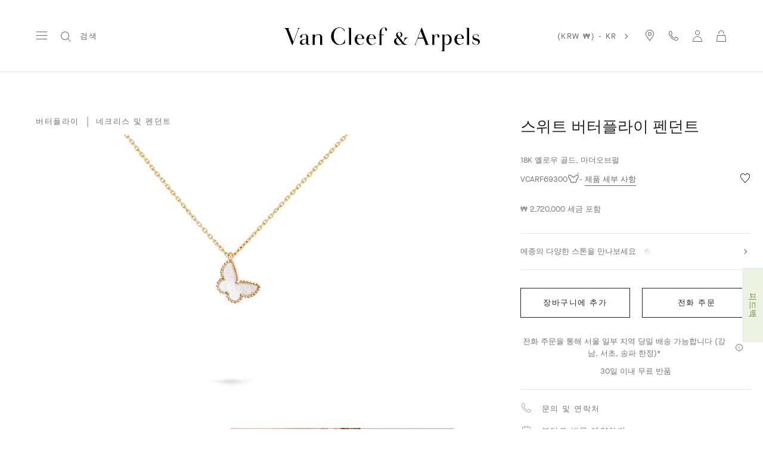

--- FILE ---
content_type: text/html; charset=UTF-8
request_url: https://www.vancleefarpels.com/kr/ko/collections/jewelry/fauna/butterfly/vcarf69300---sweet-butterflies-pendant.html
body_size: 49616
content:

<!DOCTYPE HTML>
<!--[if IE 8 ]> <html class="base no-js lt-ie10 lte-ie9 ie8" lang=""> <![endif]-->
<!--[if IE 9 ]> <html class="base no-js lt-ie10 ie9" lang=""> <![endif]-->
<!--[if (gt IE 9)|!(IE)]><!-->
<html class="base no-js" data-website-code="kr" lang="ko-KR"><!--<![endif]-->

    <head prefix="og: http://ogp.me/ns# fb: http://ogp.me/ns/fb# article: http://ogp.me/ns/article#">
    <meta http-equiv="content-type" content="text/html; charset=UTF-8"/>
    <meta name="viewport" content="width=device-width,initial-scale=1, maximum-scale=2, user-scalable=yes"/>
    <meta http-equiv="X-UA-Compatible" content="IE=edge"/>

    
    
    <meta property="og:title" content="스위트 버터플라이 펜던트 18K 옐로우 골드, 마더오브펄 - Van Cleef &amp; Arpels"/>
    <meta property="og:description" content="시시각각 모습이 바뀌는 자연과 그 아름다움의 정수를 표현하는 나비는 반클리프 아펠에 끝없는 영감의 원천을 제공합니다. 진귀한 소재로 탄생한 버터플라이 주얼리 작품은 경쾌하고 우아하며 지극히 여성스러운 품격을 간직하고 있습니다. 스위트 버터플라이 펜던트, 18K 옐로우 골드, 화이트 마더 오브 펄."/>
    <meta property="og:image" content="https://www.vancleefarpels.com/content/dam/rcq/vca/2p/PD/VX/nA/6E/qi/FX/7H/TV/JO/zw/2pPDVXnA6EqiFX7HTVJOzw.png"/>
    <meta property="og:type" content="product"/>
    <meta property="og:url" content="https://www.vancleefarpels.com/kr/ko/collections/jewelry/fauna/butterfly/vcarf69300---sweet-butterflies-pendant.html"/>

    
    
    
        <link rel="alternate" href="https://www.vancleefarpels.com/ie/en/collections/jewelry/fauna/butterfly/vcarf69300---sweet-butterflies-pendant.html" hreflang="en-IE"/>
    
        <link rel="alternate" href="https://www.vancleefarpels.com/kw/ar/collections/jewelry/fauna/butterfly/vcarf69300---sweet-butterflies-pendant.html" hreflang="ar-KW"/>
    
        <link rel="alternate" href="https://www.vancleefarpels.com/us/en/collections/jewelry/fauna/butterfly/vcarf69300---sweet-butterflies-pendant.html" hreflang="en-US"/>
    
        <link rel="alternate" href="https://www.vancleefarpels.com/ae/en/collections/jewelry/fauna/butterfly/vcarf69300---sweet-butterflies-pendant.html" hreflang="en-AE"/>
    
        <link rel="alternate" href="https://www.vancleefarpels.com/mt/en/collections/jewelry/fauna/butterfly/vcarf69300---sweet-butterflies-pendant.html" hreflang="en-MT"/>
    
        <link rel="alternate" href="https://www.vancleefarpels.com/it/en/collections/jewelry/fauna/butterfly/vcarf69300---sweet-butterflies-pendant.html" hreflang="en-IT"/>
    
        <link rel="alternate" href="https://www.vancleefarpels.com/mx/en/collections/jewelry/fauna/butterfly/vcarf69300---sweet-butterflies-pendant.html" hreflang="en-MX"/>
    
        <link rel="alternate" href="https://www.vancleefarpels.com/my/en/collections/jewelry/fauna/butterfly/vcarf69300---sweet-butterflies-pendant.html" hreflang="en-MY"/>
    
        <link rel="alternate" href="https://www.vancleefarpels.com/es/en/collections/jewelry/fauna/butterfly/vcarf69300---sweet-butterflies-pendant.html" hreflang="en-ES"/>
    
        <link rel="alternate" href="https://www.vancleefarpels.com/at/en/collections/jewelry/fauna/butterfly/vcarf69300---sweet-butterflies-pendant.html" hreflang="en-AT"/>
    
        <link rel="alternate" href="https://www.vancleefarpels.com/au/en/collections/jewelry/fauna/butterfly/vcarf69300---sweet-butterflies-pendant.html" hreflang="en-AU"/>
    
        <link rel="alternate" href="https://www.vancleefarpels.com/jp/ja/collections/jewelry/fauna/butterfly/vcarf69300---sweet-butterflies-pendant.html" hreflang="ja-JP"/>
    
        <link rel="alternate" href="https://www.vancleefarpels.com/ch/de/collections/jewelry/fauna/butterfly/vcarf69300---sweet-butterflies-pendant.html" hreflang="de-CH"/>
    
        <link rel="alternate" href="https://www.vancleefarpels.com/ro/en/collections/jewelry/fauna/butterfly/vcarf69300---sweet-butterflies-pendant.html" hreflang="en-RO"/>
    
        <link rel="alternate" href="https://www.vancleefarpels.com/nl/en/collections/jewelry/fauna/butterfly/vcarf69300---sweet-butterflies-pendant.html" hreflang="en-NL"/>
    
        <link rel="alternate" href="https://www.vancleefarpels.com/fi/en/collections/jewelry/fauna/butterfly/vcarf69300---sweet-butterflies-pendant.html" hreflang="en-FI"/>
    
        <link rel="alternate" href="https://www.vancleefarpels.com/be/en/collections/jewelry/fauna/butterfly/vcarf69300---sweet-butterflies-pendant.html" hreflang="en-BE"/>
    
        <link rel="alternate" href="https://www.vancleefarpels.com/ru/en/collections/jewelry/fauna/butterfly/vcarf69300---sweet-butterflies-pendant.html" hreflang="en-RU"/>
    
        <link rel="alternate" href="https://www.vancleefarpels.com/qa/ar/collections/jewelry/fauna/butterfly/vcarf69300---sweet-butterflies-pendant.html" hreflang="ar-QA"/>
    
        <link rel="alternate" href="https://www.vancleefarpels.com/bg/en/collections/jewelry/fauna/butterfly/vcarf69300---sweet-butterflies-pendant.html" hreflang="en-BG"/>
    
        <link rel="alternate" href="https://www.vancleefarpels.com/ae/en/collections/jewelry/fauna/butterfly/vcarf69300---sweet-butterflies-pendant.html" hreflang="x-default"/>
    
        <link rel="alternate" href="https://www.vancleefarpels.com/jp/en/collections/jewelry/fauna/butterfly/vcarf69300---sweet-butterflies-pendant.html" hreflang="en-JP"/>
    
        <link rel="alternate" href="https://www.vancleefarpels.com/nz/zh/collections/jewelry/fauna/butterfly/vcarf69300---sweet-butterflies-pendant.html" hreflang="zh-NZ"/>
    
        <link rel="alternate" href="https://www.vancleefarpels.com/nz/zh/collections/jewelry/fauna/butterfly/vcarf69300---sweet-butterflies-pendant.html" hreflang="zh"/>
    
        <link rel="alternate" href="https://www.vancleefarpels.com/ca/fr/collections/jewelry/fauna/butterfly/vcarf69300---sweet-butterflies-pendant.html" hreflang="fr-CA"/>
    
        <link rel="alternate" href="https://www.vancleefarpels.com/sg/zh/collections/jewelry/fauna/butterfly/vcarf69300---sweet-butterflies-pendant.html" hreflang="zh-Hans-SG"/>
    
        <link rel="alternate" href="https://www.vancleefarpels.com/nz/en/collections/jewelry/fauna/butterfly/vcarf69300---sweet-butterflies-pendant.html" hreflang="en-NZ"/>
    
        <link rel="alternate" href="https://www.vancleefarpels.com/fr/en/collections/jewelry/fauna/butterfly/vcarf69300---sweet-butterflies-pendant.html" hreflang="en-FR"/>
    
        <link rel="alternate" href="https://www.vancleefarpels.com/pt/pt/collections/jewelry/fauna/butterfly/vcarf69300---sweet-butterflies-pendant.html" hreflang="pt-PT"/>
    
        <link rel="alternate" href="https://www.vancleefarpels.com/sa/en/collections/jewelry/fauna/butterfly/vcarf69300---sweet-butterflies-pendant.html" hreflang="en-SA"/>
    
        <link rel="alternate" href="https://www.vancleefarpels.com/sg/zh/collections/jewelry/fauna/butterfly/vcarf69300---sweet-butterflies-pendant.html" hreflang="zh-SG"/>
    
        <link rel="alternate" href="https://www.vancleefarpels.com/be/fr/collections/jewelry/fauna/butterfly/vcarf69300---sweet-butterflies-pendant.html" hreflang="fr-BE"/>
    
        <link rel="alternate" href="https://www.vancleefarpels.com/br/en/collections/jewelry/fauna/butterfly/vcarf69300---sweet-butterflies-pendant.html" hreflang="en-BR"/>
    
        <link rel="alternate" href="https://www.vancleefarpels.com/se/en/collections/jewelry/fauna/butterfly/vcarf69300---sweet-butterflies-pendant.html" hreflang="en-SE"/>
    
        <link rel="alternate" href="https://www.vancleefarpels.com/sg/en/collections/jewelry/fauna/butterfly/vcarf69300---sweet-butterflies-pendant.html" hreflang="en-SG"/>
    
        <link rel="alternate" href="https://www.vancleefarpels.com/ch/it/collections/jewelry/fauna/butterfly/vcarf69300---sweet-butterflies-pendant.html" hreflang="it-CH"/>
    
        <link rel="alternate" href="https://www.vancleefarpels.com/tr/tr/collections/jewelry/fauna/butterfly/vcarf69300---sweet-butterflies-pendant.html" hreflang="tr-TR"/>
    
        <link rel="alternate" href="https://www.vancleefarpels.com/fr/fr/collections/jewelry/fauna/butterfly/vcarf69300---sweet-butterflies-pendant.html" hreflang="fr-FR"/>
    
        <link rel="alternate" href="https://www.vancleefarpels.com/sk/en/collections/jewelry/fauna/butterfly/vcarf69300---sweet-butterflies-pendant.html" hreflang="en-SK"/>
    
        <link rel="alternate" href="https://www.vancleefarpels.com/tw/zh/collections/jewelry/fauna/butterfly/vcarf69300---sweet-butterflies-pendant.html" hreflang="zh-Hant-TW"/>
    
        <link rel="alternate" href="https://www.vancleefarpels.com/hk/zh/collections/jewelry/fauna/butterfly/vcarf69300---sweet-butterflies-pendant.html" hreflang="zh-Hant-HK"/>
    
        <link rel="alternate" href="https://www.vancleefarpels.com/gb/en/collections/jewelry/fauna/butterfly/vcarf69300---sweet-butterflies-pendant.html" hreflang="en-GB"/>
    
        <link rel="alternate" href="https://www.vancleefarpels.com/ca/en/collections/jewelry/fauna/butterfly/vcarf69300---sweet-butterflies-pendant.html" hreflang="en-CA"/>
    
        <link rel="alternate" href="https://www.vancleefarpels.com/ch/en/collections/jewelry/fauna/butterfly/vcarf69300---sweet-butterflies-pendant.html" hreflang="en-CH"/>
    
        <link rel="alternate" href="https://www.vancleefarpels.com/kr/en/collections/jewelry/fauna/butterfly/vcarf69300---sweet-butterflies-pendant.html" hreflang="en-KR"/>
    
        <link rel="alternate" href="https://www.vancleefarpels.com/ae/ar/collections/jewelry/fauna/butterfly/vcarf69300---sweet-butterflies-pendant.html" hreflang="ar-AE"/>
    
        <link rel="alternate" href="https://www.vancleefarpels.com/gr/en/collections/jewelry/fauna/butterfly/vcarf69300---sweet-butterflies-pendant.html" hreflang="en-GR"/>
    
        <link rel="alternate" href="https://www.vancleefarpels.com/at/de/collections/jewelry/fauna/butterfly/vcarf69300---sweet-butterflies-pendant.html" hreflang="de-AT"/>
    
        <link rel="alternate" href="https://www.vancleefarpels.com/en/collections/jewelry/fauna/butterfly/vcarf69300---sweet-butterflies-pendant.html" hreflang="x-default"/>
    
        <link rel="alternate" href="https://www.vancleefarpels.com/au/zh/collections/jewelry/fauna/butterfly/vcarf69300---sweet-butterflies-pendant.html" hreflang="zh-AU"/>
    
        <link rel="alternate" href="https://www.vancleefarpels.com/cz/en/collections/jewelry/fauna/butterfly/vcarf69300---sweet-butterflies-pendant.html" hreflang="en-CZ"/>
    
        <link rel="alternate" href="https://www.vancleefarpels.com/sa/ar/collections/jewelry/fauna/butterfly/vcarf69300---sweet-butterflies-pendant.html" hreflang="ar-SA"/>
    
        <link rel="alternate" href="https://www.vancleefarpels.com/pl/en/collections/jewelry/fauna/butterfly/vcarf69300---sweet-butterflies-pendant.html" hreflang="en-PL"/>
    
        <link rel="alternate" href="https://www.vancleefarpels.com/de/de/collections/jewelry/fauna/butterfly/vcarf69300---sweet-butterflies-pendant.html" hreflang="de-DE"/>
    
        <link rel="alternate" href="https://www.vancleefarpels.com/tr/en/collections/jewelry/fauna/butterfly/vcarf69300---sweet-butterflies-pendant.html" hreflang="en-TR"/>
    
        <link rel="alternate" href="https://www.vancleefarpels.com/de/en/collections/jewelry/fauna/butterfly/vcarf69300---sweet-butterflies-pendant.html" hreflang="en-DE"/>
    
        <link rel="alternate" href="https://www.vancleefarpels.com/hk/zh/collections/jewelry/fauna/butterfly/vcarf69300---sweet-butterflies-pendant.html" hreflang="zh-HK"/>
    
        <link rel="alternate" href="https://www.vancleefarpels.com/tw/zh/collections/jewelry/fauna/butterfly/vcarf69300---sweet-butterflies-pendant.html" hreflang="zh-TW"/>
    
        <link rel="alternate" href="https://www.vancleefarpels.com/kr/ko/collections/jewelry/fauna/butterfly/vcarf69300---sweet-butterflies-pendant.html" hreflang="ko-KR"/>
    
        <link rel="alternate" href="https://www.vancleefarpels.com/tw/en/collections/jewelry/fauna/butterfly/vcarf69300---sweet-butterflies-pendant.html" hreflang="en-TW"/>
    
        <link rel="alternate" href="https://www.vancleefarpels.com/hk/en/collections/jewelry/fauna/butterfly/vcarf69300---sweet-butterflies-pendant.html" hreflang="en-HK"/>
    
        <link rel="alternate" href="https://www.vancleefarpels.com/mc/fr/collections/jewelry/fauna/butterfly/vcarf69300---sweet-butterflies-pendant.html" hreflang="fr-MC"/>
    
        <link rel="alternate" href="https://www.vancleefarpels.com/br/pt/collections/jewelry/fauna/butterfly/vcarf69300---sweet-butterflies-pendant.html" hreflang="pt-BR"/>
    
        <link rel="alternate" href="https://www.vancleefarpels.com/bh/ar/collections/jewelry/fauna/butterfly/vcarf69300---sweet-butterflies-pendant.html" hreflang="ar-BH"/>
    
        <link rel="alternate" href="https://www.vancleefarpels.com/es/es/collections/jewelry/fauna/butterfly/vcarf69300---sweet-butterflies-pendant.html" hreflang="es-ES"/>
    
        <link rel="alternate" href="https://www.vancleefarpels.com/pt/en/collections/jewelry/fauna/butterfly/vcarf69300---sweet-butterflies-pendant.html" hreflang="en-PT"/>
    
        <link rel="alternate" href="https://www.vancleefarpels.com/dk/en/collections/jewelry/fauna/butterfly/vcarf69300---sweet-butterflies-pendant.html" hreflang="en-DK"/>
    
        <link rel="alternate" href="https://www.vancleefarpels.com/lu/en/collections/jewelry/fauna/butterfly/vcarf69300---sweet-butterflies-pendant.html" hreflang="en-LU"/>
    
        <link rel="alternate" href="https://www.vancleefarpels.com/lt/en/collections/jewelry/fauna/butterfly/vcarf69300---sweet-butterflies-pendant.html" hreflang="en-LT"/>
    
        <link rel="alternate" href="https://www.vancleefarpels.com/mx/es/collections/jewelry/fauna/butterfly/vcarf69300---sweet-butterflies-pendant.html" hreflang="es-MX"/>
    
        <link rel="alternate" href="https://www.vancleefarpels.com/hr/en/collections/jewelry/fauna/butterfly/vcarf69300---sweet-butterflies-pendant.html" hreflang="en-HR"/>
    
        <link rel="alternate" href="https://www.vancleefarpels.com/it/it/collections/jewelry/fauna/butterfly/vcarf69300---sweet-butterflies-pendant.html" hreflang="it-IT"/>
    
        <link rel="alternate" href="https://www.vancleefarpels.com/hu/en/collections/jewelry/fauna/butterfly/vcarf69300---sweet-butterflies-pendant.html" hreflang="en-HU"/>
    
        <link rel="alternate" href="https://www.vancleefarpels.com/ru/ru/collections/jewelry/fauna/butterfly/vcarf69300---sweet-butterflies-pendant.html" hreflang="ru-RU"/>
    
        <link rel="alternate" href="https://www.vancleefarpels.com/lu/de/collections/jewelry/fauna/butterfly/vcarf69300---sweet-butterflies-pendant.html" hreflang="de-LU"/>
    
        <link rel="alternate" href="https://www.vancleefarpels.com/lu/fr/collections/jewelry/fauna/butterfly/vcarf69300---sweet-butterflies-pendant.html" hreflang="fr-LU"/>
    
        <link rel="alternate" href="https://www.vancleefarpels.com/mc/en/collections/jewelry/fauna/butterfly/vcarf69300---sweet-butterflies-pendant.html" hreflang="en-MC"/>
    
    <link rel="canonical" href="https://www.vancleefarpels.com/kr/ko/collections/jewelry/fauna/butterfly/vcarf69300---sweet-butterflies-pendant.html"/>
    <meta name="keywords"/>
    <meta name="description" content="시시각각 모습이 바뀌는 자연과 그 아름다움의 정수를 표현하는 나비는 반클리프 아펠에 끝없는 영감의 원천을 제공합니다. 진귀한 소재로 탄생한 버터플라이 주얼리 작품은 경쾌하고 우아하며 지극히 여성스러운 품격을 간직하고 있습니다. 스위트 버터플라이 펜던트, 18K 옐로우 골드, 화이트 마더 오브 펄."/>
    <meta name="robots" content="follow"/>
    
    
    


    
    
    <script>
        var cookieName="RIC_TRACKING_KR";
        if (!document.cookie.includes(cookieName)) {
            document.cookie = cookieName + "=\/content\/vca\/apac\/kr\/ko; path=/";
        }
    </script>



    
    
        <meta name="google-site-verification" content="gme-vancleefarpels"/>
    


    
    


    
    



    
    <link rel="preload" as="font" href="/etc.clientlibs/richemont-vca/ui/clientlibs/vca-resources/resources/fonts/JansonFont/LT-WebFonts-274409267/Fonts/5609896/f16ef082-3ca6-4e62-a8b2-ffb4cf30f949.woff2" type="font/woff2" crossorigin="anonymous"/>
    <link href="/etc.clientlibs/richemont-vca/ui/clientlibs/vca-resources/resources/fonts/JansonFont/LT-WebFonts-274409267/Fonts/5609896/27b47c93-920e-4bb1-a4e5-7007a622aae8.woff" type="font/woff" crossorigin="anonymous"/>
    <link rel="preload" as="font" href="/etc.clientlibs/richemont-vca/ui/clientlibs/vca-resources/resources/fonts/MG-Order-20180807-6043/Maison-Neue-MG-WEB/MaisonNeue-Book.woff2" type="font/woff2" crossorigin="anonymous"/>
    <link href="/etc.clientlibs/richemont-vca/ui/clientlibs/vca-resources/resources/fonts/MG-Order-20180807-6043/Maison-Neue-MG-WEB/MaisonNeue-Book.woff" type="font/woff" crossorigin="anonymous"/>
    <link href="/etc.clientlibs/richemont-vca/ui/clientlibs/vca-resources/resources/fonts/engraving/janson/janson-webfont.woff" type="font/woff" crossorigin="anonymous"/>
    <link rel="preload" as="font" href="/etc.clientlibs/richemont-vca/ui/clientlibs/vca-resources/resources/fonts/MG-Order-20180807-6043/Maison-Neue-MG-WEB/MaisonNeueWEB-Demi.woff2" type="font/woff2" crossorigin="anonymous"/>
    <link href="/etc.clientlibs/richemont-vca/ui/clientlibs/vca-resources/resources/fonts/MG-Order-20180807-6043/Maison-Neue-MG-WEB/MaisonNeueWEB-Demi.woff" type="font/woff" crossorigin="anonymous"/>

    

    


    


    
    

    
    

    
    
<link rel="stylesheet" href="/etc.clientlibs/richemont-vca/ui/clientlibs/base/pdp.prerequisite.1768604790907.min.css" type="text/css">
<link rel="stylesheet" href="/etc.clientlibs/richemont-vca/ui/clientlibs/swiper.1768604790907.min.css" type="text/css">
<link rel="stylesheet" href="/etc.clientlibs/richemont-base/search-reloaded/clientlibs/search-box-standalone.prerequisite.1768604790907.min.css" type="text/css">
<link rel="stylesheet" href="/etc.clientlibs/richemont-vca/ui/clientlibs/vca-pdp.1768604790907.min.css" type="text/css">




    
    

    

    
    <!-- /*
    lazysizes - global configuration option for lazy loading visible hidden images
    https://github.com/aFarkas/lazysizes#js-api---options
*/-->
<script>
    window.lazySizesConfig = window.lazySizesConfig || {};
    lazySizesConfig.loadHidden = false;
    window.lazySizesConfig.loadMode = 1;
    window.lazySizesConfig.expand = 10;
    window.lazySizesConfig.expFactor = 1.5;
</script>

    

    
    

    
    
    


    
        <script type="text/javascript" src="https://try.abtasty.com/489d9198bd437e2d8461a25f2b134520.js"></script>
    






    
    
    
<script src="/etc.clientlibs/clientlibs/granite/jquery/granite/csrf.1768604790907.min.js"></script>




    
    
<script src="/etc.clientlibs/richemont-vca/ui/clientlibs/base/pdp.prerequisite.1768604790907.min.js" defer></script>
<script src="/etc.clientlibs/richemont-vca/ui/clientlibs/swiper.1768604790907.min.js" defer></script>
<script src="/etc.clientlibs/richemont-base/search-reloaded/clientlibs/search-box-standalone.prerequisite.1768604790907.min.js" defer></script>
<script src="/etc.clientlibs/richemont-vca/ui/clientlibs/vca-pdp.1768604790907.min.js" defer></script>




    
    

    

    
    

    
    

    
    

    
    
    


    
    <link rel="apple-touch-icon" sizes="180x180" href="/etc.clientlibs/richemont-vca/ui/clientlibs/vca-resources/resources/images/favicon/apple-touch-icon.png"/>
    <link rel="icon" type="image/png" sizes="32x32" href="/etc.clientlibs/richemont-vca/ui/clientlibs/vca-resources/resources/images/favicon/favicon-32x32.png"/>
    <link rel="icon" type="image/png" sizes="16x16" href="/etc.clientlibs/richemont-vca/ui/clientlibs/vca-resources/resources/images/favicon/favicon-16x16.png"/>
    <link rel="mask-icon" href="/etc.clientlibs/richemont-vca/ui/clientlibs/vca-resources/resources/images/favicon/safari-pinned-tab.svg" color="#eef2e3"/>
    <link rel="shortcut icon" href="/etc.clientlibs/richemont-vca/ui/clientlibs/vca-resources/resources/images/favicon/favicon.ico"/>
    
    <link rel="manifest" href="/etc.clientlibs/richemont-vca/ui/clientlibs/vca-resources/resources/images/favicon/manifest.json"/>
    <meta name="msapplication-TileColor" content="#eef2e3"/>
    <meta name="msapplication-TileImage" content="/etc.clientlibs/richemont-vca/ui/clientlibs/vca-resources/resources/images/favicon/mstile-150x150.png"/>
    <meta name="msapplication-config" content="/etc.clientlibs/richemont-vca/ui/clientlibs/vca-resources/resources/images/favicon/browserconfig.xml"/>
    <meta name="theme-color" content="#f9f9f9" media="(prefers-color-scheme: light)"/>
    <meta name="theme-color" content="#393939" media="(prefers-color-scheme: dark)"/>


    

    

    <title>스위트 버터플라이 펜던트 18K 옐로우 골드, 마더오브펄 - Van Cleef &amp; Arpels</title>
    
    
    
    <script type="text/javascript" src="https://t1.daumcdn.net/mapjsapi/bundle/postcode/prod/postcode.v2.js"></script>
    
    

                              <script>!function(e){var n="https://s.go-mpulse.net/boomerang/";if("False"=="True")e.BOOMR_config=e.BOOMR_config||{},e.BOOMR_config.PageParams=e.BOOMR_config.PageParams||{},e.BOOMR_config.PageParams.pci=!0,n="https://s2.go-mpulse.net/boomerang/";if(window.BOOMR_API_key="T7BSX-B6NRF-8369R-4L8KP-P5PJ4",function(){function e(){if(!o){var e=document.createElement("script");e.id="boomr-scr-as",e.src=window.BOOMR.url,e.async=!0,i.parentNode.appendChild(e),o=!0}}function t(e){o=!0;var n,t,a,r,d=document,O=window;if(window.BOOMR.snippetMethod=e?"if":"i",t=function(e,n){var t=d.createElement("script");t.id=n||"boomr-if-as",t.src=window.BOOMR.url,BOOMR_lstart=(new Date).getTime(),e=e||d.body,e.appendChild(t)},!window.addEventListener&&window.attachEvent&&navigator.userAgent.match(/MSIE [67]\./))return window.BOOMR.snippetMethod="s",void t(i.parentNode,"boomr-async");a=document.createElement("IFRAME"),a.src="about:blank",a.title="",a.role="presentation",a.loading="eager",r=(a.frameElement||a).style,r.width=0,r.height=0,r.border=0,r.display="none",i.parentNode.appendChild(a);try{O=a.contentWindow,d=O.document.open()}catch(_){n=document.domain,a.src="javascript:var d=document.open();d.domain='"+n+"';void(0);",O=a.contentWindow,d=O.document.open()}if(n)d._boomrl=function(){this.domain=n,t()},d.write("<bo"+"dy onload='document._boomrl();'>");else if(O._boomrl=function(){t()},O.addEventListener)O.addEventListener("load",O._boomrl,!1);else if(O.attachEvent)O.attachEvent("onload",O._boomrl);d.close()}function a(e){window.BOOMR_onload=e&&e.timeStamp||(new Date).getTime()}if(!window.BOOMR||!window.BOOMR.version&&!window.BOOMR.snippetExecuted){window.BOOMR=window.BOOMR||{},window.BOOMR.snippetStart=(new Date).getTime(),window.BOOMR.snippetExecuted=!0,window.BOOMR.snippetVersion=12,window.BOOMR.url=n+"T7BSX-B6NRF-8369R-4L8KP-P5PJ4";var i=document.currentScript||document.getElementsByTagName("script")[0],o=!1,r=document.createElement("link");if(r.relList&&"function"==typeof r.relList.supports&&r.relList.supports("preload")&&"as"in r)window.BOOMR.snippetMethod="p",r.href=window.BOOMR.url,r.rel="preload",r.as="script",r.addEventListener("load",e),r.addEventListener("error",function(){t(!0)}),setTimeout(function(){if(!o)t(!0)},3e3),BOOMR_lstart=(new Date).getTime(),i.parentNode.appendChild(r);else t(!1);if(window.addEventListener)window.addEventListener("load",a,!1);else if(window.attachEvent)window.attachEvent("onload",a)}}(),"".length>0)if(e&&"performance"in e&&e.performance&&"function"==typeof e.performance.setResourceTimingBufferSize)e.performance.setResourceTimingBufferSize();!function(){if(BOOMR=e.BOOMR||{},BOOMR.plugins=BOOMR.plugins||{},!BOOMR.plugins.AK){var n=""=="true"?1:0,t="",a="clo64zaxgqvli2loy3pa-f-9335babe6-clientnsv4-s.akamaihd.net",i="false"=="true"?2:1,o={"ak.v":"39","ak.cp":"315909","ak.ai":parseInt("199296",10),"ak.ol":"0","ak.cr":8,"ak.ipv":4,"ak.proto":"h2","ak.rid":"f1f63b7","ak.r":42313,"ak.a2":n,"ak.m":"dsca","ak.n":"essl","ak.bpcip":"18.221.238.0","ak.cport":43674,"ak.gh":"23.52.41.198","ak.quicv":"","ak.tlsv":"tls1.3","ak.0rtt":"","ak.0rtt.ed":"","ak.csrc":"-","ak.acc":"","ak.t":"1768867550","ak.ak":"hOBiQwZUYzCg5VSAfCLimQ==JfK/Kg/fZ1TZ7g9kzYy8XAGGHISlTZUp2PpzeORFp4YqNA/knPB2Y+WMqiUgbUvbKJmy2Oqkoi0a7d8TJZ5GEFrL4a5oXI/lmSlHf7ArqtgRJNBR3IB2kfndmq8gTq9KGehF2mtxE+xCvjKeWV2Ak63f2RaVrbUk4zKS9xkxZRCB7ljmWAV9N8aJMtguxqtHErCRIaDBP86eUti7koL579pTAjmadPF1DCfe7ZTQXZxI2rflrpjBBekDK7JQPSphBA/pcs1M9BLXuEzHN1ZdreUKDqfxcacWJvDbFk7YLwx5NhT3IiyM9pv+oCjYJc2S0DfDAztoJs1tR55ULQTVPRpHBK9QgPIvk/yRJSATfcdSlQzuUuhrpckQm5vYvO9nrtkuBGRXbAjQdufzn21Sne+ezGFw/kDJgjG6xpANIb8=","ak.pv":"111","ak.dpoabenc":"","ak.tf":i};if(""!==t)o["ak.ruds"]=t;var r={i:!1,av:function(n){var t="http.initiator";if(n&&(!n[t]||"spa_hard"===n[t]))o["ak.feo"]=void 0!==e.aFeoApplied?1:0,BOOMR.addVar(o)},rv:function(){var e=["ak.bpcip","ak.cport","ak.cr","ak.csrc","ak.gh","ak.ipv","ak.m","ak.n","ak.ol","ak.proto","ak.quicv","ak.tlsv","ak.0rtt","ak.0rtt.ed","ak.r","ak.acc","ak.t","ak.tf"];BOOMR.removeVar(e)}};BOOMR.plugins.AK={akVars:o,akDNSPreFetchDomain:a,init:function(){if(!r.i){var e=BOOMR.subscribe;e("before_beacon",r.av,null,null),e("onbeacon",r.rv,null,null),r.i=!0}return this},is_complete:function(){return!0}}}}()}(window);</script></head>

    
      
    
    
  

    

    

     

     

  
    
    

    <body class="vca-body detail abstractpage basicpage vca-template-product-detail  " data-template-type="product-detail" style="

            background-color: ;" data-concierge-url="/kr/ko/fragments/concierge-details/_jcr_content/grid/concierge_detail" data-language-code="ko" data-default-country-code="KR" data-currency-code="KRW" data-fea-currency-code="KRW" data-barba="wrapper" data-fea-enabled="false" data-post-login-page="/kr/ko/secure/my-account.html">
        
        <div class="vca-gp-overlay"></div>
          

        
            <a name="mainContent" href="#mainContent" class="vca-skip-content vca-capital-link" title="skip to main content">
                <span class="vca-skip-content-span">
                    skip to main content
                </span>
            </a>
            
    <script>
        window.base = window.base || {};
        window.base.BASE_VERSION = "3.25.5.2";
        window.baseWebsiteConfig = {
            googleMapsKey: "",
            googleMapsClientId: "gme\u002Dvancleefarpels",
            baiduMapsKey: "",
            mapType: "google",
            HYDRA_AUTH_URL: "\/kr\/ko\/home.login\u002Diframe.html",
            POST_LOGIN_URL: "\/kr\/ko\/home.html\/login",
            AFTER_LOGIN_PATH: "\/kr\/ko\/secure\/my\u002Daccount.html"
        };
    </script>


            

    






    
        
        
        <div class="newpar new section">

</div>

    
        
        
        <div class="par iparys_inherited">


    
    
    
    
        
        
        <div class="fragmentselector">


    



    

    
    <div class="headerrevampfragment genericfragment abstractpage-v1 abstractpage page basicpage"><div>







    









<div class="vca-header-wrapper vca-component">
    

    
        <div class="vca-notification-bar-container genericfragment abstractpage-v1 abstractpage page basicpage" data-url="/kr/ko/fragments/notification-bar-fragments/notification-bar.html"></div>
    

    
    <header class="vca-header vca-component vca-header-revamp vca-header-theme-color-black vca-header-theme-background-white" data-component-name="header" data-page-header-color-class="vca-header-theme-color-black" data-currency-code="KRW" data-page-type="product-detail">
        
        
    


<nav class="vca-component vca-navigation vca-navigation-revamp" data-component-name="navigation" data-level="0">
    
    <button class="vca-navigation-burger vca-anchor-btn" title="Van Cleef &amp; Arpels Menu" aria-label="Van Cleef &amp; Arpels Menu" aria-expanded="false" tabindex="0">
        
            
    <em class="vca-icn-menu-grey " aria-hidden="true"></em>

        
        
            
    <em class="vca-icn-close vca-hide" aria-hidden="true"></em>

        
    </button>

    
    <button class="vca-navigation-cls-close vca-anchor-btn" title="닫기" tabindex="0">
        
            
    <em class="vca-icn-close " aria-hidden="true"></em>

        
        <span class="vca-show-on-tab-only vca-capital-link">
            닫기
        </span>
    </button>

    
    <aside class="vca-navigation-tabs vca-slider-column " role="presentation" data-level="1">
        <section class="vca-slider-header">
            
    
        <button class="vca-slider-close vca-icn-close vca-navigation-burger-close" data-type="close">
            
            <span class="vca-navigation-close-text vca-ui-02">
                닫기
            </span>
        </button>
    

        </section>

        

        <section class="vca-slider-inner">
            
    



    
        <div class="vca-component vca-navigation-l1 vca-navigation-l1-revamp" data-component-name="navigation.l1">
            




    
    
    <div class="links-wrapper">
    


<ul class="vca-component vca-navigation-links vca-navigation-links-revamp" data-component-name="navigation.linkContainer" role="none">
    




    
    
    <div class="link">
    


<li class="vca-component vca-navigation-link" data-component-name="navigation.link">
    
        
        
            <button class="vca-navigation-anchor vca-section vca-anchor-btn vca-navigation-tracking" data-type="subnav" aria-expanded="false" data-tracking-label="high jewelry">
                하이 주얼리
                
    <em class="vca-icn-arrow-right " aria-hidden="true"></em>

            </button>
            




    
    
    <div class="level2">
    



    
    
        <div class="vca-slider-column vca-slider-column-revamp" role="presentation" data-level="2">
            
    <section class="vca-slider-header vca-show-on-tab-only">
        
    
        <button class="vca-slider-close vca-icn-arrow-left " data-type="back">
            
                <span class="visually-hidden">
                    Click here to go back.
                </span>
            
            
        </button>
    

        
    <h2 class="vca-slider-title vca-text-center vca-section vca-slider-close" tabindex="0">
        하이 주얼리
    </h2>

    </section>


            <div class="vca-component vca-navigation-l2 vca-navigation-l2-revamp vca-slider-inner" data-component-name="navigation.l2">
                




    
    
    <div class="links-wrapper">
    


<ul class="vca-component vca-navigation-links vca-navigation-links-revamp" data-component-name="navigation.linkContainer" role="none">
    




    
    
    <div class="link">
    


<li class="vca-component vca-navigation-link" data-component-name="navigation.link">
    
        
            <a class="vca-navigation-anchor vca-section vca-navigation-tracking" href="/kr/ko/collections/high-jewelry.html" data-type="link" data-tracking-label="All High Jewelry">
                모든 하이 주얼리
            </a>
        
        
    
</li>
</div>



</ul>
</div>


    
    
    <div class="navigation-spacing">
    


<div class="vca-component vca-navigation-spacing vca-mt-40" data-component-name="navigationSpacing">
    
</div>
</div>


    
    
    <div class="nr-menu-highlight">

    


<div class="vca-component vca-nr-menu-highlight" data-component-name="nrMenuHighlight">
    <ul class="vca-nr-menu-highlight-list">
        
    



    
    <li class="vca-highlight-card vca-text-center" data-unique-id="1052342873448">
        <a href="/kr/ko/collections/high-jewelry/classic-high-jewelry.html" target="_self" class="vca-highlight-card-link vca-text-center vca-navigation-tracking" data-tracking-label="Classic High Jewelry ">
            <span class="vca-product-list-01 vca-highlight-card-title" style="color: ;" aria-hidden="true">
                클래식 하이 주얼리
            </span>
            
    
    
    
     

    
    

    
    

    
    
    

    

    
    
        
    

    
    

    
    
        
    

    
    

    
    

    
    

    
    
        
        
            
        

        
        

        
        

        
        
    

    
    

    
    
    
    
    
    
    

    
    

    
    
        
            <picture class="vca-transform-picture-tag ">
                
                

                
                

                
                
                    
                    <source media="(min-width: 600px)" type="image/jpeg" data-srcset="
                        /content/dam/vancleefarpels/collections/high-jewelry/classic-high-jewelry/univers-corpo-2024/van-cleef-arpels-classic-high-jewelry-1-snowflake-cover-1328x747.jpg.transform.vca-w550-1x.jpg 1x,
                        /content/dam/vancleefarpels/collections/high-jewelry/classic-high-jewelry/univers-corpo-2024/van-cleef-arpels-classic-high-jewelry-1-snowflake-cover-1328x747.jpg.transform.vca-w550-2x.jpg 2x,
                        /content/dam/vancleefarpels/collections/high-jewelry/classic-high-jewelry/univers-corpo-2024/van-cleef-arpels-classic-high-jewelry-1-snowflake-cover-1328x747.jpg.transform.vca-w550-3x.jpg 3x"/>
                

                
                
                    
                    <source media="(min-width: 100px)" type="image/jpeg" data-srcset="
                        /content/dam/vancleefarpels/collections/high-jewelry/classic-high-jewelry/univers-corpo-2024/van-cleef-arpels-classic-high-jewelry-1-snowflake-cover-1328x747.jpg.transform.vca-w350-1x.jpg 1x,
                        /content/dam/vancleefarpels/collections/high-jewelry/classic-high-jewelry/univers-corpo-2024/van-cleef-arpels-classic-high-jewelry-1-snowflake-cover-1328x747.jpg.transform.vca-w350-2x.jpg 2x,
                        /content/dam/vancleefarpels/collections/high-jewelry/classic-high-jewelry/univers-corpo-2024/van-cleef-arpels-classic-high-jewelry-1-snowflake-cover-1328x747.jpg.transform.vca-w350-3x.jpg 3x"/>
                
                
                <img class="vca-transform-image-tag  lazyload" width="100%" height="100%" loading="lazy" style="object-fit: ; object-position: " data-src="/content/dam/vancleefarpels/collections/high-jewelry/classic-high-jewelry/univers-corpo-2024/van-cleef-arpels-classic-high-jewelry-1-snowflake-cover-1328x747.jpg" src="[data-uri]" data-mobile-src="/content/dam/vancleefarpels/collections/high-jewelry/classic-high-jewelry/univers-corpo-2024/van-cleef-arpels-classic-high-jewelry-1-snowflake-cover-1328x747.jpg" alt="클래식 하이 주얼리"/>

                
            </picture>
        

        
        

        
        

        
        
    

        </a>
    </li>


    
        
    



    
    <li class="vca-highlight-card vca-text-center" data-unique-id="748116449322">
        <a href="/kr/ko/collections/high-jewelry/thematic-collections/ile-au-tresor.html" target="_self" class="vca-highlight-card-link vca-text-center vca-navigation-tracking" data-tracking-label="Treasure Island by Van Cleef &amp; Arpels">
            <span class="vca-product-list-01 vca-highlight-card-title" style="color: #111111;" aria-hidden="true">
                반클리프 아펠의 트레저 아일랜드
            </span>
            
    
    
    
     

    
    

    
    

    
    
    

    

    
    
        
    

    
    

    
    
        
    

    
    

    
    

    
    

    
    
        
        
            
        

        
        

        
        

        
        
    

    
    

    
    
    
    
    
    
    

    
    

    
    
        
            <picture class="vca-transform-picture-tag ">
                
                

                
                

                
                
                    
                    <source media="(min-width: 600px)" type="image/jpeg" data-srcset="
                        /content/dam/vancleefarpels/Homepage/homepage/2024/iat-/menu---hj/van-cleef-arpels-menu-ambiance-haute-joaillerie-IAT-1328-747-01.jpg.transform.vca-w550-1x.jpg 1x,
                        /content/dam/vancleefarpels/Homepage/homepage/2024/iat-/menu---hj/van-cleef-arpels-menu-ambiance-haute-joaillerie-IAT-1328-747-01.jpg.transform.vca-w550-2x.jpg 2x,
                        /content/dam/vancleefarpels/Homepage/homepage/2024/iat-/menu---hj/van-cleef-arpels-menu-ambiance-haute-joaillerie-IAT-1328-747-01.jpg.transform.vca-w550-3x.jpg 3x"/>
                

                
                
                    
                    <source media="(min-width: 100px)" type="image/jpeg" data-srcset="
                        /content/dam/vancleefarpels/Homepage/homepage/2024/iat-/menu---hj/van-cleef-arpels-menu-ambiance-haute-joaillerie-IAT-1328-747-01.jpg.transform.vca-w350-1x.jpg 1x,
                        /content/dam/vancleefarpels/Homepage/homepage/2024/iat-/menu---hj/van-cleef-arpels-menu-ambiance-haute-joaillerie-IAT-1328-747-01.jpg.transform.vca-w350-2x.jpg 2x,
                        /content/dam/vancleefarpels/Homepage/homepage/2024/iat-/menu---hj/van-cleef-arpels-menu-ambiance-haute-joaillerie-IAT-1328-747-01.jpg.transform.vca-w350-3x.jpg 3x"/>
                
                
                <img class="vca-transform-image-tag  lazyload" width="100%" height="100%" loading="lazy" style="object-fit: ; object-position: " data-src="/content/dam/vancleefarpels/Homepage/homepage/2024/iat-/menu---hj/van-cleef-arpels-menu-ambiance-haute-joaillerie-IAT-1328-747-01.jpg" src="[data-uri]" data-mobile-src="/content/dam/vancleefarpels/Homepage/homepage/2024/iat-/menu---hj/van-cleef-arpels-menu-ambiance-haute-joaillerie-IAT-1328-747-01.jpg" alt="반클리프 아펠의 트레저 아일랜드"/>

                
            </picture>
        

        
        

        
        

        
        
    

        </a>
    </li>


    
        
    



    
    <li class="vca-highlight-card vca-text-center" data-unique-id="559448736198">
        <a href="/kr/ko/collections/high-jewelry/signature-collection/feminine-figures.html" target="_self" class="vca-highlight-card-link vca-text-center vca-navigation-tracking" data-tracking-label="Feminine figures">
            <span class="vca-product-list-01 vca-highlight-card-title" style="color: #111111;" aria-hidden="true">
                페미닌 피규어
            </span>
            
    
    
    
     

    
    

    
    

    
    
    

    

    
    
        
    

    
    

    
    
        
    

    
    

    
    

    
    

    
    
        
        
            
        

        
        

        
        

        
        
    

    
    

    
    
    
    
    
    
    

    
    

    
    
        
            <picture class="vca-transform-picture-tag ">
                
                

                
                

                
                
                    
                    <source media="(min-width: 600px)" type="image/png" data-srcset="
                        /content/dam/vancleefarpels/menu-navigation-assets/high-jewelry/signature-collections/THUMBNAIL_1328X747.png.transform.vca-w550-1x.png 1x,
                        /content/dam/vancleefarpels/menu-navigation-assets/high-jewelry/signature-collections/THUMBNAIL_1328X747.png.transform.vca-w550-2x.png 2x,
                        /content/dam/vancleefarpels/menu-navigation-assets/high-jewelry/signature-collections/THUMBNAIL_1328X747.png.transform.vca-w550-3x.png 3x"/>
                

                
                
                    
                    <source media="(min-width: 100px)" type="image/png" data-srcset="
                        /content/dam/vancleefarpels/menu-navigation-assets/high-jewelry/signature-collections/THUMBNAIL_1328X747.png.transform.vca-w350-1x.png 1x,
                        /content/dam/vancleefarpels/menu-navigation-assets/high-jewelry/signature-collections/THUMBNAIL_1328X747.png.transform.vca-w350-2x.png 2x,
                        /content/dam/vancleefarpels/menu-navigation-assets/high-jewelry/signature-collections/THUMBNAIL_1328X747.png.transform.vca-w350-3x.png 3x"/>
                
                
                <img class="vca-transform-image-tag  lazyload" width="100%" height="100%" loading="lazy" style="object-fit: ; object-position: " data-src="/content/dam/vancleefarpels/menu-navigation-assets/high-jewelry/signature-collections/THUMBNAIL_1328X747.png" src="[data-uri]" data-mobile-src="/content/dam/vancleefarpels/menu-navigation-assets/high-jewelry/signature-collections/THUMBNAIL_1328X747.png" alt="페미닌 피규어"/>

                
            </picture>
        

        
        

        
        

        
        
    

        </a>
    </li>


    
        
    



    
    <li class="vca-highlight-card vca-text-center" data-unique-id="119130797133">
        <a href="/kr/ko/collections/high-jewelry/pierres-de-caractere.html" target="_self" class="vca-highlight-card-link vca-text-center vca-navigation-tracking" data-tracking-label="Pierres de caractère">
            <span class="vca-product-list-01 vca-highlight-card-title" style="color: #111111;" aria-hidden="true">
                하이 주얼리
            </span>
            
    
    
    
     

    
    

    
    

    
    
    

    

    
    
        
    

    
    

    
    
        
    

    
    

    
    

    
    

    
    
        
        
            
        

        
        

        
        

        
        
    

    
    

    
    
    
    
    
    
    

    
    

    
    
        
            <picture class="vca-transform-picture-tag ">
                
                

                
                

                
                
                    
                    <source media="(min-width: 600px)" type="image/jpeg" data-srcset="
                        /content/dam/assets-menu/version-def-/push-higlight/van-cleef-arpels-pierres-de-caractere-1328-747.jpg.transform.vca-w550-1x.jpg 1x,
                        /content/dam/assets-menu/version-def-/push-higlight/van-cleef-arpels-pierres-de-caractere-1328-747.jpg.transform.vca-w550-2x.jpg 2x,
                        /content/dam/assets-menu/version-def-/push-higlight/van-cleef-arpels-pierres-de-caractere-1328-747.jpg.transform.vca-w550-3x.jpg 3x"/>
                

                
                
                    
                    <source media="(min-width: 100px)" type="image/jpeg" data-srcset="
                        /content/dam/assets-menu/version-def-/push-higlight/van-cleef-arpels-pierres-de-caractere-1328-747.jpg.transform.vca-w350-1x.jpg 1x,
                        /content/dam/assets-menu/version-def-/push-higlight/van-cleef-arpels-pierres-de-caractere-1328-747.jpg.transform.vca-w350-2x.jpg 2x,
                        /content/dam/assets-menu/version-def-/push-higlight/van-cleef-arpels-pierres-de-caractere-1328-747.jpg.transform.vca-w350-3x.jpg 3x"/>
                
                
                <img class="vca-transform-image-tag  lazyload" width="100%" height="100%" loading="lazy" style="object-fit: ; object-position: " data-src="/content/dam/assets-menu/version-def-/push-higlight/van-cleef-arpels-pierres-de-caractere-1328-747.jpg" src="[data-uri]" data-mobile-src="/content/dam/assets-menu/version-def-/push-higlight/van-cleef-arpels-pierres-de-caractere-1328-747.jpg" alt="하이 주얼리"/>

                
            </picture>
        

        
        

        
        

        
        
    

        </a>
    </li>


    </ul>
</div>
</div>



            </div>
        </div>
    

</div>



        
    
</li>
</div>


    
    
    <div class="link">
    


<li class="vca-component vca-navigation-link" data-component-name="navigation.link">
    
        
        
            <button class="vca-navigation-anchor vca-section vca-anchor-btn vca-navigation-tracking" data-type="subnav" aria-expanded="false" data-tracking-label="jewelry">
                주얼리
                
    <em class="vca-icn-arrow-right " aria-hidden="true"></em>

            </button>
            




    
    
    <div class="level2">
    



    
    
        <div class="vca-slider-column vca-slider-column-revamp" role="presentation" data-level="2">
            
    <section class="vca-slider-header vca-show-on-tab-only">
        
    
        <button class="vca-slider-close vca-icn-arrow-left " data-type="back">
            
                <span class="visually-hidden">
                    Click here to go back.
                </span>
            
            
        </button>
    

        
    <h2 class="vca-slider-title vca-text-center vca-section vca-slider-close" tabindex="0">
        주얼리
    </h2>

    </section>


            <div class="vca-component vca-navigation-l2 vca-navigation-l2-revamp vca-slider-inner" data-component-name="navigation.l2">
                




    
    
    <div class="links-wrapper">
    


<ul class="vca-component vca-navigation-links vca-navigation-links-revamp" data-component-name="navigation.linkContainer" role="none">
    




    
    
    <div class="link">
    


<li class="vca-component vca-navigation-link" data-component-name="navigation.link">
    
        
            <a class="vca-navigation-anchor vca-section vca-navigation-tracking" href="/kr/ko/e-boutique/category/necklaces-and-pendants.html" data-type="link" data-tracking-label="necklace and pendants">
                네크리스 &amp; 펜던트
            </a>
        
        
    
</li>
</div>


    
    
    <div class="link">
    


<li class="vca-component vca-navigation-link" data-component-name="navigation.link">
    
        
            <a class="vca-navigation-anchor vca-section vca-navigation-tracking" href="/kr/ko/e-boutique/category/bracelets.html" data-type="link" data-tracking-label="bracelets">
                브레이슬릿
            </a>
        
        
    
</li>
</div>


    
    
    <div class="link">
    


<li class="vca-component vca-navigation-link" data-component-name="navigation.link">
    
        
            <a class="vca-navigation-anchor vca-section vca-navigation-tracking" href="/kr/ko/e-boutique/category/rings.html" data-type="link" data-tracking-label="rings">
                링
            </a>
        
        
    
</li>
</div>


    
    
    <div class="link">
    


<li class="vca-component vca-navigation-link" data-component-name="navigation.link">
    
        
            <a class="vca-navigation-anchor vca-section vca-navigation-tracking" href="/kr/ko/e-boutique/category/earrings.html" data-type="link" data-tracking-label="earrings">
                이어링
            </a>
        
        
    
</li>
</div>


    
    
    <div class="link">
    


<li class="vca-component vca-navigation-link" data-component-name="navigation.link">
    
        
            <a class="vca-navigation-anchor vca-section vca-navigation-tracking" href="/kr/ko/e-boutique/category/clips.html" data-type="link" data-tracking-label="Clips &amp; brooches">
                클립 &amp; 브로치
            </a>
        
        
    
</li>
</div>


    
    
    <div class="link">
    


<li class="vca-component vca-navigation-link" data-component-name="navigation.link">
    
        
            <a class="vca-navigation-anchor vca-section vca-navigation-tracking" href="/kr/ko/e-boutique/category/jewelry-watches.html" data-type="link" data-tracking-label="jewelry watches">
                주얼리 워치
            </a>
        
        
    
</li>
</div>


    
    
    <div class="link">
    


<li class="vca-component vca-navigation-link" data-component-name="navigation.link">
    
        
            <a class="vca-navigation-anchor vca-section vca-navigation-tracking" href="/kr/ko/e-boutique/category/cufflinks.html" data-type="link" data-tracking-label="cufflinks">
                커프링크스
            </a>
        
        
    
</li>
</div>



</ul>
</div>


    
    
    <div class="navigation-spacing">
    


<div class="vca-component vca-navigation-spacing vca-mt-40" data-component-name="navigationSpacing">
    
</div>
</div>


    
    
    <div class="nr-menu-collection">

    


<div class="vca-component vca-nr-menu-collection" data-component-name="nrMenuCollection">
    <div class="vca-nr-menu-collection-wrapper">
        <ul class="vca-nr-menu-collection-list">
            
    





<li class="vca-collection-card vca-text-center vca-collection-card-grid-triple" data-unique-id="1111257795752">
    <a href="/kr/ko/collections/jewelry/alhambra.html" target="_self" class="vca-collection-card-link vca-navigation-tracking" data-tracking-label="Alhambra®" rel="nofollow">
        <span class="vca-product-list-02 vca-collection-card-title" style="color: ;" aria-hidden="true">
            알함브라®
        </span>
        
    
    
    
     

    
    

    
    

    
    
    

    

    
    
        
    

    
    

    
    
        
    

    
    

    
    

    
    

    
    
        
        
            
        

        
        

        
        

        
        
    

    
    

    
    
    
    
    
    
    

    
    

    
    
        
            <picture class="vca-transform-picture-tag ">
                
                

                
                

                
                

                
                
                    
                    <source media="(min-width: 100px)" type="image/png" data-srcset="
                        /content/dam/rcq/vca/Ee/wS/_x/fL/SA/GK/NM/i-/A2/WO/Sw/EewS_xfLSAGKNMi-A2WOSw.png.transform.vca-w350-1x.png 1x,
                        /content/dam/rcq/vca/Ee/wS/_x/fL/SA/GK/NM/i-/A2/WO/Sw/EewS_xfLSAGKNMi-A2WOSw.png.transform.vca-w350-2x.png 2x,
                        /content/dam/rcq/vca/Ee/wS/_x/fL/SA/GK/NM/i-/A2/WO/Sw/EewS_xfLSAGKNMi-A2WOSw.png.transform.vca-w350-3x.png 3x"/>
                
                
                <img class="vca-transform-image-tag  lazyload" width="100%" height="100%" loading="lazy" style="object-fit: ; object-position: " data-src="/content/dam/rcq/vca/Ee/wS/_x/fL/SA/GK/NM/i-/A2/WO/Sw/EewS_xfLSAGKNMi-A2WOSw.png" src="[data-uri]" data-mobile-src="/content/dam/rcq/vca/Ee/wS/_x/fL/SA/GK/NM/i-/A2/WO/Sw/EewS_xfLSAGKNMi-A2WOSw.png" alt="알함브라®"/>

                
            </picture>
        

        
        

        
        

        
        
    

    </a>
</li>

        
            
    





<li class="vca-collection-card vca-text-center vca-collection-card-grid-triple" data-unique-id="612440891720">
    <a href="/kr/ko/collections/jewelry/flora.html" target="_self" class="vca-collection-card-link vca-navigation-tracking" data-tracking-label="Flora">
        <span class="vca-product-list-02 vca-collection-card-title" style="color: ;" aria-hidden="true">
            플로라 컬렉션
        </span>
        
    
    
    
     

    
    

    
    

    
    
    

    

    
    
        
    

    
    

    
    
        
    

    
    

    
    

    
    

    
    
        
        
            
        

        
        

        
        

        
        
    

    
    

    
    
    
    
    
    
    

    
    

    
    
        
            <picture class="vca-transform-picture-tag ">
                
                

                
                

                
                

                
                
                    
                    <source media="(min-width: 100px)" type="image/png" data-srcset="
                        /content/dam/rcq/vca/18/93/76/3/1893763.png.transform.vca-w350-1x.png 1x,
                        /content/dam/rcq/vca/18/93/76/3/1893763.png.transform.vca-w350-2x.png 2x,
                        /content/dam/rcq/vca/18/93/76/3/1893763.png.transform.vca-w350-3x.png 3x"/>
                
                
                <img class="vca-transform-image-tag  lazyload" width="100%" height="100%" loading="lazy" style="object-fit: ; object-position: " data-src="/content/dam/rcq/vca/18/93/76/3/1893763.png" src="[data-uri]" data-mobile-src="/content/dam/rcq/vca/18/93/76/3/1893763.png" alt="플로라 컬렉션"/>

                
            </picture>
        

        
        

        
        

        
        
    

    </a>
</li>

        
            
    





<li class="vca-collection-card vca-text-center vca-collection-card-grid-triple" data-unique-id="1485172399726">
    <a href="/kr/ko/collections/jewelry/perlee.html" target="_self" class="vca-collection-card-link vca-navigation-tracking" data-tracking-label="Perlée™">
        <span class="vca-product-list-02 vca-collection-card-title" style="color: ;" aria-hidden="true">
            뻬를리®
        </span>
        
    
    
    
     

    
    

    
    

    
    
    

    

    
    
        
    

    
    

    
    
        
    

    
    

    
    

    
    

    
    
        
        
            
        

        
        

        
        

        
        
    

    
    

    
    
    
    
    
    
    

    
    

    
    
        
            <picture class="vca-transform-picture-tag ">
                
                

                
                

                
                

                
                
                    
                    <source media="(min-width: 100px)" type="image/png" data-srcset="
                        /content/dam/rcq/vca/Rz/LF/ZY/cL/SK/SV/1k/cS/H3/CV/-A/RzLFZYcLSKSV1kcSH3CV-A.png.transform.vca-w350-1x.png 1x,
                        /content/dam/rcq/vca/Rz/LF/ZY/cL/SK/SV/1k/cS/H3/CV/-A/RzLFZYcLSKSV1kcSH3CV-A.png.transform.vca-w350-2x.png 2x,
                        /content/dam/rcq/vca/Rz/LF/ZY/cL/SK/SV/1k/cS/H3/CV/-A/RzLFZYcLSKSV1kcSH3CV-A.png.transform.vca-w350-3x.png 3x"/>
                
                
                <img class="vca-transform-image-tag  lazyload" width="100%" height="100%" loading="lazy" style="object-fit: ; object-position: " data-src="/content/dam/rcq/vca/Rz/LF/ZY/cL/SK/SV/1k/cS/H3/CV/-A/RzLFZYcLSKSV1kcSH3CV-A.png" src="[data-uri]" data-mobile-src="/content/dam/rcq/vca/Rz/LF/ZY/cL/SK/SV/1k/cS/H3/CV/-A/RzLFZYcLSKSV1kcSH3CV-A.png" alt="뻬를리®"/>

                
            </picture>
        

        
        

        
        

        
        
    

    </a>
</li>

        
            
    





<li class="vca-collection-card vca-text-center vca-collection-card-grid-triple" data-unique-id="1177645619682">
    <a href="/kr/ko/collections/jewelry/other-collections/zodiaque.html" target="_self" class="vca-collection-card-link vca-navigation-tracking" data-tracking-label="Zodiaque">
        <span class="vca-product-list-02 vca-collection-card-title" style="color: ;" aria-hidden="true">
            조디악
        </span>
        
    
    
    
     

    
    

    
    

    
    
    

    

    
    
        
    

    
    

    
    
        
    

    
    

    
    

    
    

    
    
        
        
            
        

        
        

        
        

        
        
    

    
    

    
    
    
    
    
    
    

    
    

    
    
        
            <picture class="vca-transform-picture-tag ">
                
                

                
                

                
                

                
                
                    
                    <source media="(min-width: 100px)" type="image/png" data-srcset="
                        /content/dam/vancleefarpels/menu-navigation-assets/jewelry/zodiaques/vcarpnhg00-web-jewelry-zodiac-necklace-aquarius-detail-01-white-gold.png.transform.vca-w350-1x.png 1x,
                        /content/dam/vancleefarpels/menu-navigation-assets/jewelry/zodiaques/vcarpnhg00-web-jewelry-zodiac-necklace-aquarius-detail-01-white-gold.png.transform.vca-w350-2x.png 2x,
                        /content/dam/vancleefarpels/menu-navigation-assets/jewelry/zodiaques/vcarpnhg00-web-jewelry-zodiac-necklace-aquarius-detail-01-white-gold.png.transform.vca-w350-3x.png 3x"/>
                
                
                <img class="vca-transform-image-tag  lazyload" width="100%" height="100%" loading="lazy" style="object-fit: ; object-position: " data-src="/content/dam/vancleefarpels/menu-navigation-assets/jewelry/zodiaques/vcarpnhg00-web-jewelry-zodiac-necklace-aquarius-detail-01-white-gold.png" src="[data-uri]" data-mobile-src="/content/dam/vancleefarpels/menu-navigation-assets/jewelry/zodiaques/vcarpnhg00-web-jewelry-zodiac-necklace-aquarius-detail-01-white-gold.png" alt="조디악"/>

                
            </picture>
        

        
        

        
        

        
        
    

    </a>
</li>

        
            
    





<li class="vca-collection-card vca-text-center vca-collection-card-grid-triple" data-unique-id="1329017493505">
    <a href="/kr/ko/collections/jewelry/fauna.html" target="_self" class="vca-collection-card-link vca-navigation-tracking" data-tracking-label="Fauna">
        <span class="vca-product-list-02 vca-collection-card-title" style="color: ;" aria-hidden="true">
            파우나
        </span>
        
    
    
    
     

    
    

    
    

    
    
    

    

    
    
        
    

    
    

    
    
        
    

    
    

    
    

    
    

    
    
        
        
            
        

        
        

        
        

        
        
    

    
    

    
    
    
    
    
    
    

    
    

    
    
        
            <picture class="vca-transform-picture-tag ">
                
                

                
                

                
                

                
                
                    
                    <source media="(min-width: 100px)" type="image/png" data-srcset="
                        /content/dam/rcq/vca/16/27/22/0/1627220.png.transform.vca-w350-1x.png 1x,
                        /content/dam/rcq/vca/16/27/22/0/1627220.png.transform.vca-w350-2x.png 2x,
                        /content/dam/rcq/vca/16/27/22/0/1627220.png.transform.vca-w350-3x.png 3x"/>
                
                
                <img class="vca-transform-image-tag  lazyload" width="100%" height="100%" loading="lazy" style="object-fit: ; object-position: " data-src="/content/dam/rcq/vca/16/27/22/0/1627220.png" src="[data-uri]" data-mobile-src="/content/dam/rcq/vca/16/27/22/0/1627220.png" alt="파우나"/>

                
            </picture>
        

        
        

        
        

        
        
    

    </a>
</li>

        
            
    





<li class="vca-collection-card vca-text-center vca-collection-card-grid-triple" data-unique-id="864220118652">
    <a href="/kr/ko/collections/jewelry/fauna/lucky-animals.html" target="_self" class="vca-collection-card-link vca-navigation-tracking" data-tracking-label="Lucky Animals">
        <span class="vca-product-list-02 vca-collection-card-title" style="color: ;" aria-hidden="true">
            럭키 애니멀
        </span>
        
    
    
    
     

    
    

    
    

    
    
    

    

    
    
        
    

    
    

    
    
        
    

    
    

    
    

    
    

    
    
        
        
            
        

        
        

        
        

        
        
    

    
    

    
    
    
    
    
    
    

    
    

    
    
        
            <picture class="vca-transform-picture-tag ">
                
                

                
                

                
                

                
                
                    
                    <source media="(min-width: 100px)" type="image/png" data-srcset="
                        /content/dam/rcq/vca/Bq/6f/rH/Gr/Tg/GS/m4/b1/Rh/KS/wA/Bq6frHGrTgGSm4b1RhKSwA.png.transform.vca-w350-1x.png 1x,
                        /content/dam/rcq/vca/Bq/6f/rH/Gr/Tg/GS/m4/b1/Rh/KS/wA/Bq6frHGrTgGSm4b1RhKSwA.png.transform.vca-w350-2x.png 2x,
                        /content/dam/rcq/vca/Bq/6f/rH/Gr/Tg/GS/m4/b1/Rh/KS/wA/Bq6frHGrTgGSm4b1RhKSwA.png.transform.vca-w350-3x.png 3x"/>
                
                
                <img class="vca-transform-image-tag  lazyload" width="100%" height="100%" loading="lazy" style="object-fit: ; object-position: " data-src="/content/dam/rcq/vca/Bq/6f/rH/Gr/Tg/GS/m4/b1/Rh/KS/wA/Bq6frHGrTgGSm4b1RhKSwA.png" src="[data-uri]" data-mobile-src="/content/dam/rcq/vca/Bq/6f/rH/Gr/Tg/GS/m4/b1/Rh/KS/wA/Bq6frHGrTgGSm4b1RhKSwA.png" alt="럭키 애니멀"/>

                
            </picture>
        

        
        

        
        

        
        
    

    </a>
</li>

        </ul>
    </div>
</div>
</div>


    
    
    <div class="navigation-spacing">
    


<div class="vca-component vca-navigation-spacing vca-mt-40" data-component-name="navigationSpacing">
    
</div>
</div>


    
    
    <div class="links-wrapper">
    


<ul class="vca-component vca-navigation-links vca-navigation-links-revamp" data-component-name="navigation.linkContainer" role="none">
    




    
    
    <div class="link">
    


<li class="vca-component vca-navigation-link" data-component-name="navigation.link">
    
        
            <a class="vca-navigation-anchor vca-section vca-navigation-tracking" href="/kr/ko/collections/jewelry.html" data-type="link" data-tracking-label="all jewelry collections">
                모든 주얼리 컬렉션
            </a>
        
        
    
</li>
</div>



</ul>
</div>


    
    
    <div class="navigation-spacing">
    


<div class="vca-component vca-navigation-spacing vca-mt-40" data-component-name="navigationSpacing">
    
</div>
</div>


    
    
    <div class="nr-menu-highlight">

    


<div class="vca-component vca-nr-menu-highlight" data-component-name="nrMenuHighlight">
    <ul class="vca-nr-menu-highlight-list">
        
    



    
    <li class="vca-highlight-card vca-text-center" data-unique-id="342796752935">
        <a href="/kr/ko/e-boutique/gifts/van-cleef-arpels-diamonds-a-blend-of-expertise-and-emotion.html" target="_self" class="vca-highlight-card-link vca-text-center vca-navigation-tracking" data-tracking-label="메종의 다이아몬드 작품 푸시하기">
            <span class="vca-product-list-01 vca-highlight-card-title" style="color: #ffffff;" aria-hidden="true">
                메종의 다이아몬드 작품
            </span>
            
    
    
    
     

    
    

    
    

    
    
    

    

    
    
        
    

    
    

    
    
        
    

    
    

    
    

    
    

    
    
        
        
            
        

        
        

        
        

        
        
    

    
    

    
    
    
    
    
    
    

    
    

    
    
        
            <picture class="vca-transform-picture-tag ">
                
                

                
                

                
                
                    
                    <source media="(min-width: 600px)" type="image/png" data-srcset="
                        /content/dam/vancleefarpels/gift/cocon-diamants/van-cleef-arpels-page-cocon-diamant-menu-V2.png.transform.vca-w550-1x.png 1x,
                        /content/dam/vancleefarpels/gift/cocon-diamants/van-cleef-arpels-page-cocon-diamant-menu-V2.png.transform.vca-w550-2x.png 2x,
                        /content/dam/vancleefarpels/gift/cocon-diamants/van-cleef-arpels-page-cocon-diamant-menu-V2.png.transform.vca-w550-3x.png 3x"/>
                

                
                
                    
                    <source media="(min-width: 100px)" type="image/png" data-srcset="
                        /content/dam/vancleefarpels/gift/cocon-diamants/van-cleef-arpels-page-cocon-diamant-menu-V2.png.transform.vca-w350-1x.png 1x,
                        /content/dam/vancleefarpels/gift/cocon-diamants/van-cleef-arpels-page-cocon-diamant-menu-V2.png.transform.vca-w350-2x.png 2x,
                        /content/dam/vancleefarpels/gift/cocon-diamants/van-cleef-arpels-page-cocon-diamant-menu-V2.png.transform.vca-w350-3x.png 3x"/>
                
                
                <img class="vca-transform-image-tag  lazyload" width="100%" height="100%" loading="lazy" style="object-fit: ; object-position: " data-src="/content/dam/vancleefarpels/gift/cocon-diamants/van-cleef-arpels-page-cocon-diamant-menu-V2.png" src="[data-uri]" data-mobile-src="/content/dam/vancleefarpels/gift/cocon-diamants/van-cleef-arpels-page-cocon-diamant-menu-V2.png" alt="메종의 다이아몬드 작품"/>

                
            </picture>
        

        
        

        
        

        
        
    

        </a>
    </li>


    </ul>
</div>
</div>



            </div>
        </div>
    

</div>



        
    
</li>
</div>


    
    
    <div class="link">
    


<li class="vca-component vca-navigation-link" data-component-name="navigation.link">
    
        
        
            <button class="vca-navigation-anchor vca-section vca-anchor-btn vca-navigation-tracking" data-type="subnav" aria-expanded="false" data-tracking-label="wedding &amp; celebrations">
                웨딩 &amp; 기념
                
    <em class="vca-icn-arrow-right " aria-hidden="true"></em>

            </button>
            




    
    
    <div class="level2">
    



    
    
        <div class="vca-slider-column vca-slider-column-revamp" role="presentation" data-level="2">
            
    <section class="vca-slider-header vca-show-on-tab-only">
        
    
        <button class="vca-slider-close vca-icn-arrow-left " data-type="back">
            
                <span class="visually-hidden">
                    Click here to go back.
                </span>
            
            
        </button>
    

        
    <h2 class="vca-slider-title vca-text-center vca-section vca-slider-close" tabindex="0">
        웨딩 &amp; 기념
    </h2>

    </section>


            <div class="vca-component vca-navigation-l2 vca-navigation-l2-revamp vca-slider-inner" data-component-name="navigation.l2">
                




    
    
    <div class="nr-menu-collection">

    


<div class="vca-component vca-nr-menu-collection" data-component-name="nrMenuCollection">
    <div class="vca-nr-menu-collection-wrapper">
        <ul class="vca-nr-menu-collection-list">
            
    





<li class="vca-collection-card vca-text-center vca-collection-card-grid-double" data-unique-id="522790173038">
    <a href="/kr/ko/collections/engagement/wedding-bands.html" target="_self" class="vca-collection-card-link vca-navigation-tracking" data-tracking-label="Wedding bands">
        <span class="vca-product-list-02 vca-collection-card-title" style="color: ;" aria-hidden="true">
            웨딩 밴드
        </span>
        
    
    
    
     

    
    

    
    

    
    
    

    

    
    
        
    

    
    

    
    
        
    

    
    

    
    

    
    

    
    
        
        
            
        

        
        

        
        

        
        
    

    
    

    
    
    
    
    
    
    

    
    

    
    
        
            <picture class="vca-transform-picture-tag ">
                
                

                
                

                
                

                
                
                    
                    <source media="(min-width: 100px)" type="image/png" data-srcset="
                        /content/dam/vancleefarpels/menu-navigation-assets/engagement/wedding-bands/van-cleef-arpels-vignettes-collections-375x375-VCARN57O00-VCARP7RF00_-min.png.transform.vca-w350-1x.png 1x,
                        /content/dam/vancleefarpels/menu-navigation-assets/engagement/wedding-bands/van-cleef-arpels-vignettes-collections-375x375-VCARN57O00-VCARP7RF00_-min.png.transform.vca-w350-2x.png 2x,
                        /content/dam/vancleefarpels/menu-navigation-assets/engagement/wedding-bands/van-cleef-arpels-vignettes-collections-375x375-VCARN57O00-VCARP7RF00_-min.png.transform.vca-w350-3x.png 3x"/>
                
                
                <img class="vca-transform-image-tag  lazyload" width="100%" height="100%" loading="lazy" style="object-fit: ; object-position: " data-src="/content/dam/vancleefarpels/menu-navigation-assets/engagement/wedding-bands/van-cleef-arpels-vignettes-collections-375x375-VCARN57O00-VCARP7RF00_-min.png" src="[data-uri]" data-mobile-src="/content/dam/vancleefarpels/menu-navigation-assets/engagement/wedding-bands/van-cleef-arpels-vignettes-collections-375x375-VCARN57O00-VCARP7RF00_-min.png" alt="웨딩 밴드"/>

                
            </picture>
        

        
        

        
        

        
        
    

    </a>
</li>

        
            
    





<li class="vca-collection-card vca-text-center vca-collection-card-grid-double" data-unique-id="660171799654">
    <a href="/kr/ko/collections/engagement/engagement-rings.html" target="_self" class="vca-collection-card-link vca-navigation-tracking" data-tracking-label="Solitaires and Engagement rings">
        <span class="vca-product-list-02 vca-collection-card-title" style="color: ;" aria-hidden="true">
            솔리테어 &amp; 인게이지먼트 링
        </span>
        
    
    
    
     

    
    

    
    

    
    
    

    

    
    
        
    

    
    

    
    
        
    

    
    

    
    

    
    

    
    
        
        
            
        

        
        

        
        

        
        
    

    
    

    
    
    
    
    
    
    

    
    

    
    
        
            <picture class="vca-transform-picture-tag ">
                
                

                
                

                
                

                
                
                    
                    <source media="(min-width: 100px)" type="image/png" data-srcset="
                        /content/dam/rcq/vca/19/40/78/5/1940785.png.transform.vca-w350-1x.png 1x,
                        /content/dam/rcq/vca/19/40/78/5/1940785.png.transform.vca-w350-2x.png 2x,
                        /content/dam/rcq/vca/19/40/78/5/1940785.png.transform.vca-w350-3x.png 3x"/>
                
                
                <img class="vca-transform-image-tag  lazyload" width="100%" height="100%" loading="lazy" style="object-fit: ; object-position: " data-src="/content/dam/rcq/vca/19/40/78/5/1940785.png" src="[data-uri]" data-mobile-src="/content/dam/rcq/vca/19/40/78/5/1940785.png" alt="솔리테어 &amp; 인게이지먼트 링"/>

                
            </picture>
        

        
        

        
        

        
        
    

    </a>
</li>

        
            
    





<li class="vca-collection-card vca-text-center vca-collection-card-grid-double" data-unique-id="762622056287">
    <a href="/kr/ko/collections/engagement/diamond-sets.html" target="_self" class="vca-collection-card-link vca-navigation-tracking" data-tracking-label="Diamond sets">
        <span class="vca-product-list-02 vca-collection-card-title" style="color: ;" aria-hidden="true">
            다이아몬드 세트
        </span>
        
    
    
    
     

    
    

    
    

    
    
    

    

    
    
        
    

    
    

    
    
        
    

    
    

    
    

    
    

    
    
        
        
            
        

        
        

        
        

        
        
    

    
    

    
    
    
    
    
    
    

    
    

    
    
        
            <picture class="vca-transform-picture-tag ">
                
                

                
                

                
                

                
                
                    
                    <source media="(min-width: 100px)" type="image/png" data-srcset="
                        /content/dam/vancleefarpels/menu-navigation-assets/engagement/parures-de-diamant/van-cleef-arpels-vignettes-collections-375x375-VCARPEBC00-VCARPEBF00.png.transform.vca-w350-1x.png 1x,
                        /content/dam/vancleefarpels/menu-navigation-assets/engagement/parures-de-diamant/van-cleef-arpels-vignettes-collections-375x375-VCARPEBC00-VCARPEBF00.png.transform.vca-w350-2x.png 2x,
                        /content/dam/vancleefarpels/menu-navigation-assets/engagement/parures-de-diamant/van-cleef-arpels-vignettes-collections-375x375-VCARPEBC00-VCARPEBF00.png.transform.vca-w350-3x.png 3x"/>
                
                
                <img class="vca-transform-image-tag  lazyload" width="100%" height="100%" loading="lazy" style="object-fit: ; object-position: " data-src="/content/dam/vancleefarpels/menu-navigation-assets/engagement/parures-de-diamant/van-cleef-arpels-vignettes-collections-375x375-VCARPEBC00-VCARPEBF00.png" src="[data-uri]" data-mobile-src="/content/dam/vancleefarpels/menu-navigation-assets/engagement/parures-de-diamant/van-cleef-arpels-vignettes-collections-375x375-VCARPEBC00-VCARPEBF00.png" alt="다이아몬드 세트"/>

                
            </picture>
        

        
        

        
        

        
        
    

    </a>
</li>

        
            
    





<li class="vca-collection-card vca-text-center vca-collection-card-grid-double" data-unique-id="1709297343711">
    <a href="/kr/ko/e-boutique/category/all-watches.html" target="_self" class="vca-collection-card-link vca-navigation-tracking" data-tracking-label="Watches">
        <span class="vca-product-list-02 vca-collection-card-title" style="color: ;" aria-hidden="true">
            워치
        </span>
        
    
    
    
     

    
    

    
    

    
    
    

    

    
    
        
    

    
    

    
    
        
    

    
    

    
    

    
    

    
    
        
        
            
        

        
        

        
        

        
        
    

    
    

    
    
    
    
    
    
    

    
    

    
    
        
            <picture class="vca-transform-picture-tag ">
                
                

                
                

                
                

                
                
                    
                    <source media="(min-width: 100px)" type="image/png" data-srcset="
                        /content/dam/rcq/vca/19/32/64/0/1932640.png.transform.vca-w350-1x.png 1x,
                        /content/dam/rcq/vca/19/32/64/0/1932640.png.transform.vca-w350-2x.png 2x,
                        /content/dam/rcq/vca/19/32/64/0/1932640.png.transform.vca-w350-3x.png 3x"/>
                
                
                <img class="vca-transform-image-tag  lazyload" width="100%" height="100%" loading="lazy" style="object-fit: ; object-position: " data-src="/content/dam/rcq/vca/19/32/64/0/1932640.png" src="[data-uri]" data-mobile-src="/content/dam/rcq/vca/19/32/64/0/1932640.png" alt="워치"/>

                
            </picture>
        

        
        

        
        

        
        
    

    </a>
</li>

        </ul>
    </div>
</div>
</div>


    
    
    <div class="navigation-spacing">
    


<div class="vca-component vca-navigation-spacing vca-mt-40" data-component-name="navigationSpacing">
    
</div>
</div>


    
    
    <div class="links-wrapper">
    


<ul class="vca-component vca-navigation-links vca-navigation-links-revamp" data-component-name="navigation.linkContainer" role="none">
    




    
    
    <div class="link">
    


<li class="vca-component vca-navigation-link" data-component-name="navigation.link">
    
        
            <a class="vca-navigation-anchor vca-section vca-navigation-tracking" href="/kr/ko/collections/engagement.html" data-type="link" data-tracking-label="all engagement collections">
                모든 인게이지먼트 컬렉션
            </a>
        
        
    
</li>
</div>



</ul>
</div>


    
    
    <div class="navigation-spacing">
    


<div class="vca-component vca-navigation-spacing vca-mt-40" data-component-name="navigationSpacing">
    
</div>
</div>


    
    
    <div class="nr-menu-highlight">

    


<div class="vca-component vca-nr-menu-highlight" data-component-name="nrMenuHighlight">
    <ul class="vca-nr-menu-highlight-list">
        
    



    
    <li class="vca-highlight-card vca-text-center">
        <a href="/kr/ko/collection/your-poetic-setting.html" target="_self" class="vca-highlight-card-link vca-text-center vca-navigation-tracking" data-tracking-label="Your Poetic Setting®">
            <span class="vca-product-list-01 vca-highlight-card-title" style="color: ;" aria-hidden="true">
                나만의 포에틱 세팅®
            </span>
            
    
    
    
     

    
    

    
    

    
    
    

    

    
    
        
    

    
    

    
    
        
    

    
    

    
    

    
    

    
    
        
        
            
        

        
        

        
        

        
        
    

    
    

    
    
    
    
    
    
    

    
    

    
    
        
            <picture class="vca-transform-picture-tag ">
                
                

                
                

                
                
                    
                    <source media="(min-width: 600px)" type="image/jpeg" data-srcset="
                        /content/dam/assets-menu/version-def-/push-higlight/van-cleef-arpels-menu-ambiance-bridal-solitaire-1328-747.jpg.transform.vca-w550-1x.jpg 1x,
                        /content/dam/assets-menu/version-def-/push-higlight/van-cleef-arpels-menu-ambiance-bridal-solitaire-1328-747.jpg.transform.vca-w550-2x.jpg 2x,
                        /content/dam/assets-menu/version-def-/push-higlight/van-cleef-arpels-menu-ambiance-bridal-solitaire-1328-747.jpg.transform.vca-w550-3x.jpg 3x"/>
                

                
                
                    
                    <source media="(min-width: 100px)" type="image/jpeg" data-srcset="
                        /content/dam/assets-menu/version-def-/push-higlight/van-cleef-arpels-menu-ambiance-bridal-solitaire-1328-747.jpg.transform.vca-w350-1x.jpg 1x,
                        /content/dam/assets-menu/version-def-/push-higlight/van-cleef-arpels-menu-ambiance-bridal-solitaire-1328-747.jpg.transform.vca-w350-2x.jpg 2x,
                        /content/dam/assets-menu/version-def-/push-higlight/van-cleef-arpels-menu-ambiance-bridal-solitaire-1328-747.jpg.transform.vca-w350-3x.jpg 3x"/>
                
                
                <img class="vca-transform-image-tag  lazyload" width="100%" height="100%" loading="lazy" style="object-fit: ; object-position: " data-src="/content/dam/assets-menu/version-def-/push-higlight/van-cleef-arpels-menu-ambiance-bridal-solitaire-1328-747.jpg" src="[data-uri]" data-mobile-src="/content/dam/assets-menu/version-def-/push-higlight/van-cleef-arpels-menu-ambiance-bridal-solitaire-1328-747.jpg" alt="나만의 포에틱 세팅®"/>

                
            </picture>
        

        
        

        
        

        
        
    

        </a>
    </li>


    </ul>
</div>
</div>



            </div>
        </div>
    

</div>



        
    
</li>
</div>


    
    
    <div class="link">
    


<li class="vca-component vca-navigation-link" data-component-name="navigation.link">
    
        
        
            <button class="vca-navigation-anchor vca-section vca-anchor-btn vca-navigation-tracking" data-type="subnav" aria-expanded="false" data-tracking-label="watches">
                워치
                
    <em class="vca-icn-arrow-right " aria-hidden="true"></em>

            </button>
            




    
    
    <div class="level2">
    



    
    
        <div class="vca-slider-column vca-slider-column-revamp" role="presentation" data-level="2">
            
    <section class="vca-slider-header vca-show-on-tab-only">
        
    
        <button class="vca-slider-close vca-icn-arrow-left " data-type="back">
            
                <span class="visually-hidden">
                    Click here to go back.
                </span>
            
            
        </button>
    

        
    <h2 class="vca-slider-title vca-text-center vca-section vca-slider-close" tabindex="0">
        워치
    </h2>

    </section>


            <div class="vca-component vca-navigation-l2 vca-navigation-l2-revamp vca-slider-inner" data-component-name="navigation.l2">
                




    
    
    <div class="links-wrapper">
    


<ul class="vca-component vca-navigation-links vca-navigation-links-revamp" data-component-name="navigation.linkContainer" role="none">
    




    
    
    <div class="link">
    


<li class="vca-component vca-navigation-link" data-component-name="navigation.link">
    
        
            <a class="vca-navigation-anchor vca-section vca-navigation-tracking" href="/kr/ko/e-boutique/category/all-watches.html" data-type="link" data-tracking-label="all watches">
                모든 워치
            </a>
        
        
    
</li>
</div>



</ul>
</div>


    
    
    <div class="navigation-spacing">
    


<div class="vca-component vca-navigation-spacing vca-mt-30" data-component-name="navigationSpacing">
    
</div>
</div>


    
    
    <div class="nr-menu-collection">

    


<div class="vca-component vca-nr-menu-collection" data-component-name="nrMenuCollection">
    <div class="vca-nr-menu-collection-wrapper">
        <ul class="vca-nr-menu-collection-list">
            
    





<li class="vca-collection-card vca-text-center vca-collection-card-grid-triple" data-unique-id="215254198028">
    <a href="/kr/ko/collections/watches/alhambra-watches.html" target="_self" class="vca-collection-card-link vca-navigation-tracking" data-tracking-label="Alhambra® watches">
        <span class="vca-product-list-02 vca-collection-card-title" style="color: ;" aria-hidden="true">
            알함브라®  워치
        </span>
        
    
    
    
     

    
    

    
    

    
    
    

    

    
    
        
    

    
    

    
    
        
    

    
    

    
    

    
    

    
    
        
        
            
        

        
        

        
        

        
        
    

    
    

    
    
    
    
    
    
    

    
    

    
    
        
            <picture class="vca-transform-picture-tag ">
                
                

                
                

                
                

                
                
                    
                    <source media="(min-width: 100px)" type="image/png" data-srcset="
                        /content/dam/rcq/vca/18/84/00/2/1884002.png.transform.vca-w350-1x.png 1x,
                        /content/dam/rcq/vca/18/84/00/2/1884002.png.transform.vca-w350-2x.png 2x,
                        /content/dam/rcq/vca/18/84/00/2/1884002.png.transform.vca-w350-3x.png 3x"/>
                
                
                <img class="vca-transform-image-tag  lazyload" width="100%" height="100%" loading="lazy" style="object-fit: ; object-position: " data-src="/content/dam/rcq/vca/18/84/00/2/1884002.png" src="[data-uri]" data-mobile-src="/content/dam/rcq/vca/18/84/00/2/1884002.png" alt="알함브라®  워치"/>

                
            </picture>
        

        
        

        
        

        
        
    

    </a>
</li>

        
            
    





<li class="vca-collection-card vca-text-center vca-collection-card-grid-triple" data-unique-id="891644261237">
    <a href="/kr/ko/collections/watches/perlee-watches.html" target="_self" class="vca-collection-card-link vca-navigation-tracking" data-tracking-label="Perlée® watches">
        <span class="vca-product-list-02 vca-collection-card-title" style="color: ;" aria-hidden="true">
            뻬를리®  워치
        </span>
        
    
    
    
     

    
    

    
    

    
    
    

    

    
    
        
    

    
    

    
    
        
    

    
    

    
    

    
    

    
    
        
        
            
        

        
        

        
        

        
        
    

    
    

    
    
    
    
    
    
    

    
    

    
    
        
            <picture class="vca-transform-picture-tag ">
                
                

                
                

                
                

                
                
                    
                    <source media="(min-width: 100px)" type="image/png" data-srcset="
                        /content/dam/rcq/vca/Lq/nZ/zC/8L/90/aQ/s9/lT/qT/Gs/VQ/LqnZzC8L90aQs9lTqTGsVQ.png.transform.vca-w350-1x.png 1x,
                        /content/dam/rcq/vca/Lq/nZ/zC/8L/90/aQ/s9/lT/qT/Gs/VQ/LqnZzC8L90aQs9lTqTGsVQ.png.transform.vca-w350-2x.png 2x,
                        /content/dam/rcq/vca/Lq/nZ/zC/8L/90/aQ/s9/lT/qT/Gs/VQ/LqnZzC8L90aQs9lTqTGsVQ.png.transform.vca-w350-3x.png 3x"/>
                
                
                <img class="vca-transform-image-tag  lazyload" width="100%" height="100%" loading="lazy" style="object-fit: ; object-position: " data-src="/content/dam/rcq/vca/Lq/nZ/zC/8L/90/aQ/s9/lT/qT/Gs/VQ/LqnZzC8L90aQs9lTqTGsVQ.png" src="[data-uri]" data-mobile-src="/content/dam/rcq/vca/Lq/nZ/zC/8L/90/aQ/s9/lT/qT/Gs/VQ/LqnZzC8L90aQs9lTqTGsVQ.png" alt="뻬를리®  워치"/>

                
            </picture>
        

        
        

        
        

        
        
    

    </a>
</li>

        
            
    





<li class="vca-collection-card vca-text-center vca-collection-card-grid-triple" data-unique-id="1132313410913">
    <a href="/kr/ko/collections/watches/cadenas.html" target="_self" class="vca-collection-card-link vca-navigation-tracking" data-tracking-label="Cadenas®">
        <span class="vca-product-list-02 vca-collection-card-title" style="color: ;" aria-hidden="true">
            까데나®
        </span>
        
    
    
    
     

    
    

    
    

    
    
    

    

    
    
        
    

    
    

    
    
        
    

    
    

    
    

    
    

    
    
        
        
            
        

        
        

        
        

        
        
    

    
    

    
    
    
    
    
    
    

    
    

    
    
        
            <picture class="vca-transform-picture-tag ">
                
                

                
                

                
                

                
                
                    
                    <source media="(min-width: 100px)" type="image/png" data-srcset="
                        /content/dam/rcq/vca/16/27/41/9/1627419.png.transform.vca-w350-1x.png 1x,
                        /content/dam/rcq/vca/16/27/41/9/1627419.png.transform.vca-w350-2x.png 2x,
                        /content/dam/rcq/vca/16/27/41/9/1627419.png.transform.vca-w350-3x.png 3x"/>
                
                
                <img class="vca-transform-image-tag  lazyload" width="100%" height="100%" loading="lazy" style="object-fit: ; object-position: " data-src="/content/dam/rcq/vca/16/27/41/9/1627419.png" src="[data-uri]" data-mobile-src="/content/dam/rcq/vca/16/27/41/9/1627419.png" alt="까데나®"/>

                
            </picture>
        

        
        

        
        

        
        
    

    </a>
</li>

        
            
    





<li class="vca-collection-card vca-text-center vca-collection-card-grid-triple" data-unique-id="123272494899">
    <a href="/kr/ko/collections/watches/pierre-arpels.html" target="_self" class="vca-collection-card-link vca-navigation-tracking" data-tracking-label="Pierre Arpels">
        <span class="vca-product-list-02 vca-collection-card-title" style="color: ;" aria-hidden="true">
            피에르 아펠
        </span>
        
    
    
    
     

    
    

    
    

    
    
    

    

    
    
        
    

    
    

    
    
        
    

    
    

    
    

    
    

    
    
        
        
            
        

        
        

        
        

        
        
    

    
    

    
    
    
    
    
    
    

    
    

    
    
        
            <picture class="vca-transform-picture-tag ">
                
                

                
                

                
                

                
                
                    
                    <source media="(min-width: 100px)" type="image/png" data-srcset="
                        /content/dam/rcq/vca/uE/Lj/z8/iT/Qo/O8/ub/Bq/nV/Vg/tg/uELjz8iTQoO8ubBqnVVgtg.png.transform.vca-w350-1x.png 1x,
                        /content/dam/rcq/vca/uE/Lj/z8/iT/Qo/O8/ub/Bq/nV/Vg/tg/uELjz8iTQoO8ubBqnVVgtg.png.transform.vca-w350-2x.png 2x,
                        /content/dam/rcq/vca/uE/Lj/z8/iT/Qo/O8/ub/Bq/nV/Vg/tg/uELjz8iTQoO8ubBqnVVgtg.png.transform.vca-w350-3x.png 3x"/>
                
                
                <img class="vca-transform-image-tag  lazyload" width="100%" height="100%" loading="lazy" style="object-fit: ; object-position: " data-src="/content/dam/rcq/vca/uE/Lj/z8/iT/Qo/O8/ub/Bq/nV/Vg/tg/uELjz8iTQoO8ubBqnVVgtg.png" src="[data-uri]" data-mobile-src="/content/dam/rcq/vca/uE/Lj/z8/iT/Qo/O8/ub/Bq/nV/Vg/tg/uELjz8iTQoO8ubBqnVVgtg.png" alt="피에르 아펠"/>

                
            </picture>
        

        
        

        
        

        
        
    

    </a>
</li>

        
            
    





<li class="vca-collection-card vca-text-center vca-collection-card-grid-triple" data-unique-id="1706014731402">
    <a href="/kr/ko/collections/watches/poetic-complications.html" target="_self" class="vca-collection-card-link vca-navigation-tracking" data-tracking-label="Poetic Complications®">
        <span class="vca-product-list-02 vca-collection-card-title" style="color: ;" aria-hidden="true">
            포에틱 컴플리케이션®
        </span>
        
    
    
    
     

    
    

    
    

    
    
    

    

    
    
        
    

    
    

    
    
        
    

    
    

    
    

    
    

    
    
        
        
            
        

        
        

        
        

        
        
    

    
    

    
    
    
    
    
    
    

    
    

    
    
        
            <picture class="vca-transform-picture-tag ">
                
                

                
                

                
                

                
                
                    
                    <source media="(min-width: 100px)" type="image/png" data-srcset="
                        /content/dam/rcq/vca/23/32/23/8/2332238.png.transform.vca-w350-1x.png 1x,
                        /content/dam/rcq/vca/23/32/23/8/2332238.png.transform.vca-w350-2x.png 2x,
                        /content/dam/rcq/vca/23/32/23/8/2332238.png.transform.vca-w350-3x.png 3x"/>
                
                
                <img class="vca-transform-image-tag  lazyload" width="100%" height="100%" loading="lazy" style="object-fit: ; object-position: " data-src="/content/dam/rcq/vca/23/32/23/8/2332238.png" src="[data-uri]" data-mobile-src="/content/dam/rcq/vca/23/32/23/8/2332238.png" alt="포에틱 컴플리케이션®"/>

                
            </picture>
        

        
        

        
        

        
        
    

    </a>
</li>

        
            
    





<li class="vca-collection-card vca-text-center vca-collection-card-grid-triple" data-unique-id="672158314979">
    <a href="/kr/ko/collections/watches/extraordinary-dials.html" target="_self" class="vca-collection-card-link vca-navigation-tracking" data-tracking-label="Extraordinary Dials™">
        <span class="vca-product-list-02 vca-collection-card-title" style="color: ;" aria-hidden="true">
            엑스트라오디네리 다이얼™
        </span>
        
    
    
    
     

    
    

    
    

    
    
    

    

    
    
        
    

    
    

    
    
        
    

    
    

    
    

    
    

    
    
        
        
            
        

        
        

        
        

        
        
    

    
    

    
    
    
    
    
    
    

    
    

    
    
        
            <picture class="vca-transform-picture-tag ">
                
                

                
                

                
                

                
                
                    
                    <source media="(min-width: 100px)" type="image/png" data-srcset="
                        /content/dam/rcq/vca/2o/iq/tX/hw/St/aK/dD/2Z/2L/7C/hg/2oiqtXhwStaKdD2Z2L7Chg.png.transform.vca-w350-1x.png 1x,
                        /content/dam/rcq/vca/2o/iq/tX/hw/St/aK/dD/2Z/2L/7C/hg/2oiqtXhwStaKdD2Z2L7Chg.png.transform.vca-w350-2x.png 2x,
                        /content/dam/rcq/vca/2o/iq/tX/hw/St/aK/dD/2Z/2L/7C/hg/2oiqtXhwStaKdD2Z2L7Chg.png.transform.vca-w350-3x.png 3x"/>
                
                
                <img class="vca-transform-image-tag  lazyload" width="100%" height="100%" loading="lazy" style="object-fit: ; object-position: " data-src="/content/dam/rcq/vca/2o/iq/tX/hw/St/aK/dD/2Z/2L/7C/hg/2oiqtXhwStaKdD2Z2L7Chg.png" src="[data-uri]" data-mobile-src="/content/dam/rcq/vca/2o/iq/tX/hw/St/aK/dD/2Z/2L/7C/hg/2oiqtXhwStaKdD2Z2L7Chg.png" alt="엑스트라오디네리 다이얼™"/>

                
            </picture>
        

        
        

        
        

        
        
    

    </a>
</li>

        </ul>
    </div>
</div>
</div>


    
    
    <div class="navigation-spacing">
    


<div class="vca-component vca-navigation-spacing vca-mt-40" data-component-name="navigationSpacing">
    
</div>
</div>


    
    
    <div class="links-wrapper">
    


<ul class="vca-component vca-navigation-links vca-navigation-links-revamp" data-component-name="navigation.linkContainer" role="none">
    




    
    
    <div class="link">
    


<li class="vca-component vca-navigation-link" data-component-name="navigation.link">
    
        
            <a class="vca-navigation-anchor vca-section vca-navigation-tracking" href="/kr/ko/collections/watches.html" data-type="link" data-tracking-label="all watches collections">
                모든 워치 컬렉션
            </a>
        
        
    
</li>
</div>



</ul>
</div>


    
    
    <div class="navigation-spacing">
    


<div class="vca-component vca-navigation-spacing vca-mt-40" data-component-name="navigationSpacing">
    
</div>
</div>


    
    
    <div class="nr-menu-highlight">

    


<div class="vca-component vca-nr-menu-highlight" data-component-name="nrMenuHighlight">
    <ul class="vca-nr-menu-highlight-list">
        
    



    
    <li class="vca-highlight-card vca-text-center" data-unique-id="1312528111324">
        <a href="/kr/ko/watches/poetry-of-time.html" target="_self" class="vca-highlight-card-link vca-text-center vca-navigation-tracking" data-tracking-label="poetry of time">
            <span class="vca-product-list-01 vca-highlight-card-title" style="color: #FFFFFF;" aria-hidden="true">
                포에트리 오브 타임™
            </span>
            
    
    
    
     

    
    

    
    

    
    
    

    

    
    
        
    

    
    

    
    
        
    

    
    

    
    

    
    

    
    
        
        
            
        

        
        

        
        

        
        
    

    
    

    
    
    
    
    
    
    

    
    

    
    
        
            <picture class="vca-transform-picture-tag ">
                
                

                
                

                
                
                    
                    <source media="(min-width: 600px)" type="image/jpeg" data-srcset="
                        /content/dam/vancleefarpels/Homepage/homepage/2024/mother%27s-day/menu/VCA-Page-Event_SG_PDA-cover-desktop-1328-747.jpg.transform.vca-w550-1x.jpg 1x,
                        /content/dam/vancleefarpels/Homepage/homepage/2024/mother%27s-day/menu/VCA-Page-Event_SG_PDA-cover-desktop-1328-747.jpg.transform.vca-w550-2x.jpg 2x,
                        /content/dam/vancleefarpels/Homepage/homepage/2024/mother%27s-day/menu/VCA-Page-Event_SG_PDA-cover-desktop-1328-747.jpg.transform.vca-w550-3x.jpg 3x"/>
                

                
                
                    
                    <source media="(min-width: 100px)" type="image/jpeg" data-srcset="
                        /content/dam/vancleefarpels/Homepage/homepage/2024/mother%27s-day/menu/VCA-Page-Event_SG_PDA-cover-desktop-1328-747.jpg.transform.vca-w350-1x.jpg 1x,
                        /content/dam/vancleefarpels/Homepage/homepage/2024/mother%27s-day/menu/VCA-Page-Event_SG_PDA-cover-desktop-1328-747.jpg.transform.vca-w350-2x.jpg 2x,
                        /content/dam/vancleefarpels/Homepage/homepage/2024/mother%27s-day/menu/VCA-Page-Event_SG_PDA-cover-desktop-1328-747.jpg.transform.vca-w350-3x.jpg 3x"/>
                
                
                <img class="vca-transform-image-tag  lazyload" width="100%" height="100%" loading="lazy" style="object-fit: ; object-position: " data-src="/content/dam/vancleefarpels/Homepage/homepage/2024/mother%27s-day/menu/VCA-Page-Event_SG_PDA-cover-desktop-1328-747.jpg" src="[data-uri]" data-mobile-src="/content/dam/vancleefarpels/Homepage/homepage/2024/mother%27s-day/menu/VCA-Page-Event_SG_PDA-cover-desktop-1328-747.jpg" alt="포에트리 오브 타임™"/>

                
            </picture>
        

        
        

        
        

        
        
    

        </a>
    </li>


    
        
    



    
    <li class="vca-highlight-card vca-text-center" data-unique-id="519517279020">
        <a href="/kr/ko/events/the-art-of-complications.html" target="_self" class="vca-highlight-card-link vca-text-center vca-navigation-tracking" data-tracking-label="The art of complications">
            <span class="vca-product-list-01 vca-highlight-card-title" style="color: #FFFFFF;" aria-hidden="true">
                컴플리케이션의 미학
            </span>
            
    
    
    
     

    
    

    
    

    
    
    

    

    
    
        
    

    
    

    
    
        
    

    
    

    
    

    
    

    
    
        
        
            
        

        
        

        
        

        
        
    

    
    

    
    
    
    
    
    
    

    
    

    
    
        
            <picture class="vca-transform-picture-tag ">
                
                

                
                

                
                
                    
                    <source media="(min-width: 600px)" type="image/jpeg" data-srcset="
                        /content/dam/vancleefarpels/menu-navigation-assets/gifts/highlights/menu%20expertise%20mouvement.jpg.transform.vca-w550-1x.jpg 1x,
                        /content/dam/vancleefarpels/menu-navigation-assets/gifts/highlights/menu%20expertise%20mouvement.jpg.transform.vca-w550-2x.jpg 2x,
                        /content/dam/vancleefarpels/menu-navigation-assets/gifts/highlights/menu%20expertise%20mouvement.jpg.transform.vca-w550-3x.jpg 3x"/>
                

                
                
                    
                    <source media="(min-width: 100px)" type="image/jpeg" data-srcset="
                        /content/dam/vancleefarpels/menu-navigation-assets/gifts/highlights/menu%20expertise%20mouvement.jpg.transform.vca-w350-1x.jpg 1x,
                        /content/dam/vancleefarpels/menu-navigation-assets/gifts/highlights/menu%20expertise%20mouvement.jpg.transform.vca-w350-2x.jpg 2x,
                        /content/dam/vancleefarpels/menu-navigation-assets/gifts/highlights/menu%20expertise%20mouvement.jpg.transform.vca-w350-3x.jpg 3x"/>
                
                
                <img class="vca-transform-image-tag  lazyload" width="100%" height="100%" loading="lazy" style="object-fit: ; object-position: " data-src="/content/dam/vancleefarpels/menu-navigation-assets/gifts/highlights/menu%20expertise%20mouvement.jpg" src="[data-uri]" data-mobile-src="/content/dam/vancleefarpels/menu-navigation-assets/gifts/highlights/menu%20expertise%20mouvement.jpg" alt="컴플리케이션의 미학"/>

                
            </picture>
        

        
        

        
        

        
        
    

        </a>
    </li>


    </ul>
</div>
</div>



            </div>
        </div>
    

</div>



        
    
</li>
</div>


    
    
    <div class="link">
    


<li class="vca-component vca-navigation-link" data-component-name="navigation.link">
    
        
        
            <button class="vca-navigation-anchor vca-section vca-anchor-btn vca-navigation-tracking" data-type="subnav" aria-expanded="false" data-tracking-label="Extraordinary objects">
                엑스트라오디네리 오브제
                
    <em class="vca-icn-arrow-right " aria-hidden="true"></em>

            </button>
            




    
    
    <div class="level2">
    



    
    
        <div class="vca-slider-column vca-slider-column-revamp" role="presentation" data-level="2">
            
    <section class="vca-slider-header vca-show-on-tab-only">
        
    
        <button class="vca-slider-close vca-icn-arrow-left " data-type="back">
            
                <span class="visually-hidden">
                    Click here to go back.
                </span>
            
            
        </button>
    

        
    <h2 class="vca-slider-title vca-text-center vca-section vca-slider-close" tabindex="0">
        엑스트라오디네리 오브제
    </h2>

    </section>


            <div class="vca-component vca-navigation-l2 vca-navigation-l2-revamp vca-slider-inner" data-component-name="navigation.l2">
                




    
    
    <div class="links-wrapper">
    


<ul class="vca-component vca-navigation-links vca-navigation-links-revamp" data-component-name="navigation.linkContainer" role="none">
    




    
    
    <div class="link">
    


<li class="vca-component vca-navigation-link" data-component-name="navigation.link">
    
        
            <a class="vca-navigation-anchor vca-section vca-navigation-tracking" href="/kr/ko/watches/extraordinary-objects.html" data-type="link" data-tracking-label="All extraordinary objects">
                모든 엑스트라오디네리 오브제
            </a>
        
        
    
</li>
</div>



</ul>
</div>


    
    
    <div class="navigation-spacing">
    


<div class="vca-component vca-navigation-spacing vca-mt-40" data-component-name="navigationSpacing">
    
</div>
</div>


    
    
    <div class="nr-menu-highlight">

    


<div class="vca-component vca-nr-menu-highlight" data-component-name="nrMenuHighlight">
    <ul class="vca-nr-menu-highlight-list">
        
    



    
    <li class="vca-highlight-card vca-text-center" data-unique-id="893525132978">
        <a href="/kr/ko/watches/extraordinary-objects/planetarium-automaton.html" target="_self" class="vca-highlight-card-link vca-text-center vca-navigation-tracking" data-tracking-label="Planétarium">
            <span class="vca-product-list-01 vca-highlight-card-title" style="color: ;" aria-hidden="true">
                플라네타리움
            </span>
            
    
    
    
     

    
    

    
    

    
    
    

    

    
    
        
    

    
    

    
    
        
    

    
    

    
    

    
    

    
    
        
        
            
        

        
        

        
        

        
        
    

    
    

    
    
    
    
    
    
    

    
    

    
    
        
            <picture class="vca-transform-picture-tag ">
                
                

                
                

                
                
                    
                    <source media="(min-width: 600px)" type="image/jpeg" data-srcset="
                        /content/dam/vancleefarpels/extraordinary-objects/planétarium-3d/menu-1328x747-planetarium-3D-V4.jpg.transform.vca-w550-1x.jpg 1x,
                        /content/dam/vancleefarpels/extraordinary-objects/planétarium-3d/menu-1328x747-planetarium-3D-V4.jpg.transform.vca-w550-2x.jpg 2x,
                        /content/dam/vancleefarpels/extraordinary-objects/planétarium-3d/menu-1328x747-planetarium-3D-V4.jpg.transform.vca-w550-3x.jpg 3x"/>
                

                
                
                    
                    <source media="(min-width: 100px)" type="image/jpeg" data-srcset="
                        /content/dam/vancleefarpels/extraordinary-objects/planétarium-3d/menu-1328x747-planetarium-3D-V4.jpg.transform.vca-w350-1x.jpg 1x,
                        /content/dam/vancleefarpels/extraordinary-objects/planétarium-3d/menu-1328x747-planetarium-3D-V4.jpg.transform.vca-w350-2x.jpg 2x,
                        /content/dam/vancleefarpels/extraordinary-objects/planétarium-3d/menu-1328x747-planetarium-3D-V4.jpg.transform.vca-w350-3x.jpg 3x"/>
                
                
                <img class="vca-transform-image-tag  lazyload" width="100%" height="100%" loading="lazy" style="object-fit: ; object-position: " data-src="/content/dam/vancleefarpels/extraordinary-objects/planétarium-3d/menu-1328x747-planetarium-3D-V4.jpg" src="[data-uri]" data-mobile-src="/content/dam/vancleefarpels/extraordinary-objects/planétarium-3d/menu-1328x747-planetarium-3D-V4.jpg" alt="플라네타리움"/>

                
            </picture>
        

        
        

        
        

        
        
    

        </a>
    </li>


    
        
    



    
    <li class="vca-highlight-card vca-text-center" data-unique-id="730867338391">
        <a href="/kr/ko/watches/extraordinary-objects/naissance-de-l-amour-automaton.html" target="_self" class="vca-highlight-card-link vca-text-center vca-navigation-tracking" data-tracking-label="Naissance de l&#39;Amour">
            <span class="vca-product-list-01 vca-highlight-card-title" style="color: ;" aria-hidden="true">
                네상스 드 라무르
            </span>
            
    
    
    
     

    
    

    
    

    
    
    

    

    
    
        
    

    
    

    
    
        
    

    
    

    
    

    
    

    
    
        
        
            
        

        
        

        
        

        
        
    

    
    

    
    
    
    
    
    
    

    
    

    
    
        
            <picture class="vca-transform-picture-tag ">
                
                

                
                

                
                
                    
                    <source media="(min-width: 600px)" type="image/jpeg" data-srcset="
                        /content/dam/vancleefarpels/extraordinary-objects/naissance-de-l%27amour/menu-naissance-1328x747.jpg.transform.vca-w550-1x.jpg 1x,
                        /content/dam/vancleefarpels/extraordinary-objects/naissance-de-l%27amour/menu-naissance-1328x747.jpg.transform.vca-w550-2x.jpg 2x,
                        /content/dam/vancleefarpels/extraordinary-objects/naissance-de-l%27amour/menu-naissance-1328x747.jpg.transform.vca-w550-3x.jpg 3x"/>
                

                
                
                    
                    <source media="(min-width: 100px)" type="image/jpeg" data-srcset="
                        /content/dam/vancleefarpels/extraordinary-objects/naissance-de-l%27amour/menu-naissance-1328x747.jpg.transform.vca-w350-1x.jpg 1x,
                        /content/dam/vancleefarpels/extraordinary-objects/naissance-de-l%27amour/menu-naissance-1328x747.jpg.transform.vca-w350-2x.jpg 2x,
                        /content/dam/vancleefarpels/extraordinary-objects/naissance-de-l%27amour/menu-naissance-1328x747.jpg.transform.vca-w350-3x.jpg 3x"/>
                
                
                <img class="vca-transform-image-tag  lazyload" width="100%" height="100%" loading="lazy" style="object-fit: ; object-position: " data-src="/content/dam/vancleefarpels/extraordinary-objects/naissance-de-l%27amour/menu-naissance-1328x747.jpg" src="[data-uri]" data-mobile-src="/content/dam/vancleefarpels/extraordinary-objects/naissance-de-l%27amour/menu-naissance-1328x747.jpg" alt="네상스 드 라무르"/>

                
            </picture>
        

        
        

        
        

        
        
    

        </a>
    </li>


    
        
    



    
    <li class="vca-highlight-card vca-text-center">
        <a href="/kr/ko/watches/extraordinary-objects/eveil-du-cyclamen.html" target="_self" class="vca-highlight-card-link vca-text-center vca-navigation-tracking" data-tracking-label="Eveil du Cyclamen">
            <span class="vca-product-list-01 vca-highlight-card-title" style="color: ;" aria-hidden="true">
                에베일 뒤 시클라멘
            </span>
            
    
    
    
     

    
    

    
    

    
    
    

    

    
    
        
    

    
    

    
    
        
    

    
    

    
    

    
    

    
    
        
        
            
        

        
        

        
        

        
        
    

    
    

    
    
    
    
    
    
    

    
    

    
    
        
            <picture class="vca-transform-picture-tag ">
                
                

                
                

                
                
                    
                    <source media="(min-width: 600px)" type="image/jpeg" data-srcset="
                        /content/dam/assets-menu/version-def-/push-higlight/240307_VCA_OE_EVEIL_DU_CYCLAMEN_Menu_1328x747px.jpg.transform.vca-w550-1x.jpg 1x,
                        /content/dam/assets-menu/version-def-/push-higlight/240307_VCA_OE_EVEIL_DU_CYCLAMEN_Menu_1328x747px.jpg.transform.vca-w550-2x.jpg 2x,
                        /content/dam/assets-menu/version-def-/push-higlight/240307_VCA_OE_EVEIL_DU_CYCLAMEN_Menu_1328x747px.jpg.transform.vca-w550-3x.jpg 3x"/>
                

                
                
                    
                    <source media="(min-width: 100px)" type="image/jpeg" data-srcset="
                        /content/dam/assets-menu/version-def-/push-higlight/240307_VCA_OE_EVEIL_DU_CYCLAMEN_Menu_1328x747px.jpg.transform.vca-w350-1x.jpg 1x,
                        /content/dam/assets-menu/version-def-/push-higlight/240307_VCA_OE_EVEIL_DU_CYCLAMEN_Menu_1328x747px.jpg.transform.vca-w350-2x.jpg 2x,
                        /content/dam/assets-menu/version-def-/push-higlight/240307_VCA_OE_EVEIL_DU_CYCLAMEN_Menu_1328x747px.jpg.transform.vca-w350-3x.jpg 3x"/>
                
                
                <img class="vca-transform-image-tag  lazyload" width="100%" height="100%" loading="lazy" style="object-fit: ; object-position: " data-src="/content/dam/assets-menu/version-def-/push-higlight/240307_VCA_OE_EVEIL_DU_CYCLAMEN_Menu_1328x747px.jpg" src="[data-uri]" data-mobile-src="/content/dam/assets-menu/version-def-/push-higlight/240307_VCA_OE_EVEIL_DU_CYCLAMEN_Menu_1328x747px.jpg" alt="에베일 뒤 시클라멘"/>

                
            </picture>
        

        
        

        
        

        
        
    

        </a>
    </li>


    
        
    



    
    <li class="vca-highlight-card vca-text-center" data-unique-id="1085175526253">
        <a href="/kr/ko/watches/extraordinary-objects/apparition-des-baies.html" target="_self" class="vca-highlight-card-link vca-text-center vca-navigation-tracking" data-tracking-label="Apparition des Baies">
            <span class="vca-product-list-01 vca-highlight-card-title" style="color: ;" aria-hidden="true">
                아파리시옹 데 베
            </span>
            
    
    
    
     

    
    

    
    

    
    
    

    

    
    
        
    

    
    

    
    
        
    

    
    

    
    

    
    

    
    
        
        
            
        

        
        

        
        

        
        
    

    
    

    
    
    
    
    
    
    

    
    

    
    
        
            <picture class="vca-transform-picture-tag ">
                
                

                
                

                
                
                    
                    <source media="(min-width: 600px)" type="image/png" data-srcset="
                        /content/dam/vancleefarpels/extraordinary-objects/apparition-des-baies/2025/APPARITION_DES_BAIES_MENU_1328x747px_OPT1.png.transform.vca-w550-1x.png 1x,
                        /content/dam/vancleefarpels/extraordinary-objects/apparition-des-baies/2025/APPARITION_DES_BAIES_MENU_1328x747px_OPT1.png.transform.vca-w550-2x.png 2x,
                        /content/dam/vancleefarpels/extraordinary-objects/apparition-des-baies/2025/APPARITION_DES_BAIES_MENU_1328x747px_OPT1.png.transform.vca-w550-3x.png 3x"/>
                

                
                
                    
                    <source media="(min-width: 100px)" type="image/png" data-srcset="
                        /content/dam/vancleefarpels/extraordinary-objects/apparition-des-baies/2025/APPARITION_DES_BAIES_MENU_1328x747px_OPT1.png.transform.vca-w350-1x.png 1x,
                        /content/dam/vancleefarpels/extraordinary-objects/apparition-des-baies/2025/APPARITION_DES_BAIES_MENU_1328x747px_OPT1.png.transform.vca-w350-2x.png 2x,
                        /content/dam/vancleefarpels/extraordinary-objects/apparition-des-baies/2025/APPARITION_DES_BAIES_MENU_1328x747px_OPT1.png.transform.vca-w350-3x.png 3x"/>
                
                
                <img class="vca-transform-image-tag  lazyload" width="100%" height="100%" loading="lazy" style="object-fit: ; object-position: " data-src="/content/dam/vancleefarpels/extraordinary-objects/apparition-des-baies/2025/APPARITION_DES_BAIES_MENU_1328x747px_OPT1.png" src="[data-uri]" data-mobile-src="/content/dam/vancleefarpels/extraordinary-objects/apparition-des-baies/2025/APPARITION_DES_BAIES_MENU_1328x747px_OPT1.png" alt="아파리시옹 데 베"/>

                
            </picture>
        

        
        

        
        

        
        
    

        </a>
    </li>


    </ul>
</div>
</div>



            </div>
        </div>
    

</div>



        
    
</li>
</div>


    
    
    <div class="link">
    


<li class="vca-component vca-navigation-link" data-component-name="navigation.link">
    
        
        
            <button class="vca-navigation-anchor vca-section vca-anchor-btn vca-navigation-tracking" data-type="subnav" aria-expanded="false" data-tracking-label="fragrances">
                향수
                
    <em class="vca-icn-arrow-right " aria-hidden="true"></em>

            </button>
            




    
    
    <div class="level2">
    



    
    
        <div class="vca-slider-column vca-slider-column-revamp" role="presentation" data-level="2">
            
    <section class="vca-slider-header vca-show-on-tab-only">
        
    
        <button class="vca-slider-close vca-icn-arrow-left " data-type="back">
            
                <span class="visually-hidden">
                    Click here to go back.
                </span>
            
            
        </button>
    

        
    <h2 class="vca-slider-title vca-text-center vca-section vca-slider-close" tabindex="0">
        향수
    </h2>

    </section>


            <div class="vca-component vca-navigation-l2 vca-navigation-l2-revamp vca-slider-inner" data-component-name="navigation.l2">
                




    
    
    <div class="navigation-spacing">
    


<div class="vca-component vca-navigation-spacing vca-mt-40" data-component-name="navigationSpacing">
    
</div>
</div>


    
    
    <div class="links-wrapper">
    


<ul class="vca-component vca-navigation-links vca-navigation-links-revamp" data-component-name="navigation.linkContainer" role="none">
    




    
    
    <div class="link">
    


<li class="vca-component vca-navigation-link" data-component-name="navigation.link">
    
        
            <a class="vca-navigation-anchor vca-section vca-navigation-tracking" href="/kr/ko/collections/fragrances.html" data-type="link">
                모든 향수컬렉션
            </a>
        
        
    
</li>
</div>


    
    
    <div class="navigation-spacing">
    


<div class="vca-component vca-navigation-spacing vca-mt-40" data-component-name="navigationSpacing">
    
</div>
</div>



</ul>
</div>


    
    
    <div class="nr-menu-highlight">

    


<div class="vca-component vca-nr-menu-highlight" data-component-name="nrMenuHighlight">
    <ul class="vca-nr-menu-highlight-list">
        
    



    
    <li class="vca-highlight-card vca-text-center" data-unique-id="611743576341">
        <a href="/kr/ko/collections/fragrances/collection-extraordinaire.html" target="_self" class="vca-highlight-card-link vca-text-center vca-navigation-tracking">
            <span class="vca-product-list-01 vca-highlight-card-title" style="color: #111111;" aria-hidden="true">
                엑스트라오디네리 컬렉션
            </span>
            
    
    
    
     

    
    

    
    

    
    
    

    

    
    
        
    

    
    

    
    
        
    

    
    

    
    

    
    

    
    
        
        
            
        

        
        

        
        

        
        
    

    
    

    
    
    
    
    
    
    

    
    

    
    
        
            <picture class="vca-transform-picture-tag ">
                
                

                
                

                
                
                    
                    <source media="(min-width: 600px)" type="image/jpeg" data-srcset="
                        /content/dam/vancleefarpels/collections/fragrances/van-cleef-arpels-vignette-parfums-collection-extraordinaire-1328-747.jpg.transform.vca-w550-1x.jpg 1x,
                        /content/dam/vancleefarpels/collections/fragrances/van-cleef-arpels-vignette-parfums-collection-extraordinaire-1328-747.jpg.transform.vca-w550-2x.jpg 2x,
                        /content/dam/vancleefarpels/collections/fragrances/van-cleef-arpels-vignette-parfums-collection-extraordinaire-1328-747.jpg.transform.vca-w550-3x.jpg 3x"/>
                

                
                
                    
                    <source media="(min-width: 100px)" type="image/jpeg" data-srcset="
                        /content/dam/vancleefarpels/collections/fragrances/van-cleef-arpels-vignette-parfums-collection-extraordinaire-1328-747.jpg.transform.vca-w350-1x.jpg 1x,
                        /content/dam/vancleefarpels/collections/fragrances/van-cleef-arpels-vignette-parfums-collection-extraordinaire-1328-747.jpg.transform.vca-w350-2x.jpg 2x,
                        /content/dam/vancleefarpels/collections/fragrances/van-cleef-arpels-vignette-parfums-collection-extraordinaire-1328-747.jpg.transform.vca-w350-3x.jpg 3x"/>
                
                
                <img class="vca-transform-image-tag  lazyload" width="100%" height="100%" loading="lazy" style="object-fit: ; object-position: " data-src="/content/dam/vancleefarpels/collections/fragrances/van-cleef-arpels-vignette-parfums-collection-extraordinaire-1328-747.jpg" src="[data-uri]" data-mobile-src="/content/dam/vancleefarpels/collections/fragrances/van-cleef-arpels-vignette-parfums-collection-extraordinaire-1328-747.jpg" alt="엑스트라오디네리 컬렉션"/>

                
            </picture>
        

        
        

        
        

        
        
    

        </a>
    </li>


    
        
    



    
    <li class="vca-highlight-card vca-text-center" data-unique-id="126456130515">
        <a href="/kr/ko/collections/fragrances/les-classiques.html" target="_self" class="vca-highlight-card-link vca-text-center vca-navigation-tracking" rel="nofollow">
            <span class="vca-product-list-01 vca-highlight-card-title" style="color: #111111;" aria-hidden="true">
                Les Classiques
            </span>
            
    
    
    
     

    
    

    
    

    
    
    

    

    
    
        
    

    
    

    
    
        
    

    
    

    
    

    
    

    
    
        
        
            
        

        
        

        
        

        
        
    

    
    

    
    
    
    
    
    
    

    
    

    
    
        
            <picture class="vca-transform-picture-tag ">
                
                

                
                

                
                
                    
                    <source media="(min-width: 600px)" type="image/jpeg" data-srcset="
                        /content/dam/vancleefarpels/collections/fragrances/les-classiques/les_classiques_vf/van-cleef-arpels-parfums-cover-redirection-1328-747-V04.jpg.transform.vca-w550-1x.jpg 1x,
                        /content/dam/vancleefarpels/collections/fragrances/les-classiques/les_classiques_vf/van-cleef-arpels-parfums-cover-redirection-1328-747-V04.jpg.transform.vca-w550-2x.jpg 2x,
                        /content/dam/vancleefarpels/collections/fragrances/les-classiques/les_classiques_vf/van-cleef-arpels-parfums-cover-redirection-1328-747-V04.jpg.transform.vca-w550-3x.jpg 3x"/>
                

                
                
                    
                    <source media="(min-width: 100px)" type="image/jpeg" data-srcset="
                        /content/dam/vancleefarpels/collections/fragrances/les-classiques/les_classiques_vf/van-cleef-arpels-parfums-cover-redirection-1328-747-V04.jpg.transform.vca-w350-1x.jpg 1x,
                        /content/dam/vancleefarpels/collections/fragrances/les-classiques/les_classiques_vf/van-cleef-arpels-parfums-cover-redirection-1328-747-V04.jpg.transform.vca-w350-2x.jpg 2x,
                        /content/dam/vancleefarpels/collections/fragrances/les-classiques/les_classiques_vf/van-cleef-arpels-parfums-cover-redirection-1328-747-V04.jpg.transform.vca-w350-3x.jpg 3x"/>
                
                
                <img class="vca-transform-image-tag  lazyload" width="100%" height="100%" loading="lazy" style="object-fit: ; object-position: " data-src="/content/dam/vancleefarpels/collections/fragrances/les-classiques/les_classiques_vf/van-cleef-arpels-parfums-cover-redirection-1328-747-V04.jpg" src="[data-uri]" data-mobile-src="/content/dam/vancleefarpels/collections/fragrances/les-classiques/les_classiques_vf/van-cleef-arpels-parfums-cover-redirection-1328-747-V04.jpg" alt="Les Classiques"/>

                
            </picture>
        

        
        

        
        

        
        
    

        </a>
    </li>


    
        
    



    
    <li class="vca-highlight-card vca-text-center" data-unique-id="78407094973">
        <a href="/kr/ko/collections/fragrances/first.html" target="_self" class="vca-highlight-card-link vca-text-center vca-navigation-tracking" rel="nofollow">
            <span class="vca-product-list-01 vca-highlight-card-title" style="color: #111111;" aria-hidden="true">
                퍼스트
            </span>
            
    
    
    
     

    
    

    
    

    
    
    

    

    
    
        
    

    
    

    
    
        
    

    
    

    
    

    
    

    
    
        
        
            
        

        
        

        
        

        
        
    

    
    

    
    
    
    
    
    
    

    
    

    
    
        
            <picture class="vca-transform-picture-tag ">
                
                

                
                

                
                
                    
                    <source media="(min-width: 600px)" type="image/jpeg" data-srcset="
                        /content/dam/vancleefarpels/collections/fragrances/Firsteaudetoilette_banniere_1328-747.jpg.transform.vca-w550-1x.jpg 1x,
                        /content/dam/vancleefarpels/collections/fragrances/Firsteaudetoilette_banniere_1328-747.jpg.transform.vca-w550-2x.jpg 2x,
                        /content/dam/vancleefarpels/collections/fragrances/Firsteaudetoilette_banniere_1328-747.jpg.transform.vca-w550-3x.jpg 3x"/>
                

                
                
                    
                    <source media="(min-width: 100px)" type="image/jpeg" data-srcset="
                        /content/dam/vancleefarpels/collections/fragrances/Firsteaudetoilette_banniere_1328-747.jpg.transform.vca-w350-1x.jpg 1x,
                        /content/dam/vancleefarpels/collections/fragrances/Firsteaudetoilette_banniere_1328-747.jpg.transform.vca-w350-2x.jpg 2x,
                        /content/dam/vancleefarpels/collections/fragrances/Firsteaudetoilette_banniere_1328-747.jpg.transform.vca-w350-3x.jpg 3x"/>
                
                
                <img class="vca-transform-image-tag  lazyload" width="100%" height="100%" loading="lazy" style="object-fit: ; object-position: " data-src="/content/dam/vancleefarpels/collections/fragrances/Firsteaudetoilette_banniere_1328-747.jpg" src="[data-uri]" data-mobile-src="/content/dam/vancleefarpels/collections/fragrances/Firsteaudetoilette_banniere_1328-747.jpg" alt="퍼스트"/>

                
            </picture>
        

        
        

        
        

        
        
    

        </a>
    </li>


    
        


    </ul>
</div>
</div>



            </div>
        </div>
    

</div>



        
    
</li>
</div>


    
    
    <div class="link">
    


<li class="vca-component vca-navigation-link" data-component-name="navigation.link">
    
        
        
            <button class="vca-navigation-anchor vca-section vca-anchor-btn vca-navigation-tracking" data-type="subnav" aria-expanded="false" data-tracking-label="gift inspiration">
                기프트 인스퍼레이션
                
    <em class="vca-icn-arrow-right " aria-hidden="true"></em>

            </button>
            




    
    
    <div class="level2">
    



    
    
        <div class="vca-slider-column vca-slider-column-revamp" role="presentation" data-level="2">
            
    <section class="vca-slider-header vca-show-on-tab-only">
        
    
        <button class="vca-slider-close vca-icn-arrow-left " data-type="back">
            
                <span class="visually-hidden">
                    Click here to go back.
                </span>
            
            
        </button>
    

        
    <h2 class="vca-slider-title vca-text-center vca-section vca-slider-close" tabindex="0">
        기프트 인스퍼레이션
    </h2>

    </section>


            <div class="vca-component vca-navigation-l2 vca-navigation-l2-revamp vca-slider-inner" data-component-name="navigation.l2">
                




    
    
    <div class="nr-menu-collection">

    


<div class="vca-component vca-nr-menu-collection" data-component-name="nrMenuCollection">
    <div class="vca-nr-menu-collection-wrapper">
        <ul class="vca-nr-menu-collection-list">
            
    





<li class="vca-collection-card vca-text-center vca-collection-card-grid-double" data-unique-id="589831837969">
    <a href="/kr/ko/e-boutique/gifts/valentines-day.html" target="_self" class="vca-collection-card-link vca-navigation-tracking" data-tracking-label="Valentine&#39;s Day">
        <span class="vca-product-list-02 vca-collection-card-title" style="color: ;" aria-hidden="true">
            발렌타인데이
        </span>
        
    
    
    
     

    
    

    
    

    
    
    

    

    
    
        
    

    
    

    
    
        
    

    
    

    
    

    
    

    
    
        
        
            
        

        
        

        
        

        
        
    

    
    

    
    
    
    
    
    
    

    
    

    
    
        
            <picture class="vca-transform-picture-tag ">
                
                

                
                

                
                

                
                
                    
                    <source media="(min-width: 100px)" type="image/jpeg" data-srcset="
                        /content/dam/vancleefarpels/menu-navigation-assets/gifts/vignette-VD2026-375x375.jpg.transform.vca-w350-1x.jpg 1x,
                        /content/dam/vancleefarpels/menu-navigation-assets/gifts/vignette-VD2026-375x375.jpg.transform.vca-w350-2x.jpg 2x,
                        /content/dam/vancleefarpels/menu-navigation-assets/gifts/vignette-VD2026-375x375.jpg.transform.vca-w350-3x.jpg 3x"/>
                
                
                <img class="vca-transform-image-tag  lazyload" width="100%" height="100%" loading="lazy" style="object-fit: ; object-position: " data-src="/content/dam/vancleefarpels/menu-navigation-assets/gifts/vignette-VD2026-375x375.jpg" src="[data-uri]" data-mobile-src="/content/dam/vancleefarpels/menu-navigation-assets/gifts/vignette-VD2026-375x375.jpg" alt="발렌타인데이"/>

                
            </picture>
        

        
        

        
        

        
        
    

    </a>
</li>

        
            
    





<li class="vca-collection-card vca-text-center vca-collection-card-grid-double" data-unique-id="305084554102">
    <a href="/kr/ko/e-boutique/gifts/joyful-birthday.html" target="_self" class="vca-collection-card-link vca-navigation-tracking" data-tracking-label="Joyful birthday">
        <span class="vca-product-list-02 vca-collection-card-title" style="color: ;" aria-hidden="true">
            생일 기념
        </span>
        
    
    
    
     

    
    

    
    

    
    
    

    

    
    
        
    

    
    

    
    
        
    

    
    

    
    

    
    

    
    
        
        
            
        

        
        

        
        

        
        
    

    
    

    
    
    
    
    
    
    

    
    

    
    
        
            <picture class="vca-transform-picture-tag ">
                
                

                
                

                
                

                
                
                    
                    <source media="(min-width: 100px)" type="image/jpeg" data-srcset="
                        /content/dam/vancleefarpels/menu-navigation-assets/gifts/van-cleef-arpels-page-gift-alhambra-brin-herbe-vcarp9xf00-card-1890-2364.jpg.transform.vca-w350-1x.jpg 1x,
                        /content/dam/vancleefarpels/menu-navigation-assets/gifts/van-cleef-arpels-page-gift-alhambra-brin-herbe-vcarp9xf00-card-1890-2364.jpg.transform.vca-w350-2x.jpg 2x,
                        /content/dam/vancleefarpels/menu-navigation-assets/gifts/van-cleef-arpels-page-gift-alhambra-brin-herbe-vcarp9xf00-card-1890-2364.jpg.transform.vca-w350-3x.jpg 3x"/>
                
                
                <img class="vca-transform-image-tag  lazyload" width="100%" height="100%" loading="lazy" style="object-fit: ; object-position: " data-src="/content/dam/vancleefarpels/menu-navigation-assets/gifts/van-cleef-arpels-page-gift-alhambra-brin-herbe-vcarp9xf00-card-1890-2364.jpg" src="[data-uri]" data-mobile-src="/content/dam/vancleefarpels/menu-navigation-assets/gifts/van-cleef-arpels-page-gift-alhambra-brin-herbe-vcarp9xf00-card-1890-2364.jpg" alt="생일 기념"/>

                
            </picture>
        

        
        

        
        

        
        
    

    </a>
</li>

        
            
    





<li class="vca-collection-card vca-text-center vca-collection-card-grid-double" data-unique-id="1371756788391">
    <a href="/kr/ko/e-boutique/gifts/love-and-adoration.html" target="_self" class="vca-collection-card-link vca-navigation-tracking" data-tracking-label="A loving engagement">
        <span class="vca-product-list-02 vca-collection-card-title" style="color: #111111;" aria-hidden="true">
            사랑의 약속
        </span>
        
    
    
    
     

    
    

    
    

    
    
    

    

    
    
        
    

    
    

    
    
        
    

    
    

    
    

    
    

    
    
        
        
            
        

        
        

        
        

        
        
    

    
    

    
    
    
    
    
    
    

    
    

    
    
        
            <picture class="vca-transform-picture-tag ">
                
                

                
                

                
                

                
                
                    
                    <source media="(min-width: 100px)" type="image/png" data-srcset="
                        /content/dam/vancleefarpels/menu-navigation-assets/gifts/van-cleef-arpels-page-gift-ponts-des-amoureux-vcaro8ty00-occasional%20card.png.transform.vca-w350-1x.png 1x,
                        /content/dam/vancleefarpels/menu-navigation-assets/gifts/van-cleef-arpels-page-gift-ponts-des-amoureux-vcaro8ty00-occasional%20card.png.transform.vca-w350-2x.png 2x,
                        /content/dam/vancleefarpels/menu-navigation-assets/gifts/van-cleef-arpels-page-gift-ponts-des-amoureux-vcaro8ty00-occasional%20card.png.transform.vca-w350-3x.png 3x"/>
                
                
                <img class="vca-transform-image-tag  lazyload" width="100%" height="100%" loading="lazy" style="object-fit: ; object-position: " data-src="/content/dam/vancleefarpels/menu-navigation-assets/gifts/van-cleef-arpels-page-gift-ponts-des-amoureux-vcaro8ty00-occasional%20card.png" src="[data-uri]" data-mobile-src="/content/dam/vancleefarpels/menu-navigation-assets/gifts/van-cleef-arpels-page-gift-ponts-des-amoureux-vcaro8ty00-occasional%20card.png" alt="사랑의 약속"/>

                
            </picture>
        

        
        

        
        

        
        
    

    </a>
</li>

        
            
    





<li class="vca-collection-card vca-text-center vca-collection-card-grid-double" data-unique-id="971493980264">
    <a href="/kr/ko/e-boutique/gifts/celebrating-a-birth.html" target="_self" class="vca-collection-card-link vca-navigation-tracking" data-tracking-label="Celebrating a birth">
        <span class="vca-product-list-02 vca-collection-card-title" style="color: ;" aria-hidden="true">
            탄생 기념
        </span>
        
    
    
    
     

    
    

    
    

    
    
    

    

    
    
        
    

    
    

    
    
        
    

    
    

    
    

    
    

    
    
        
        
            
        

        
        

        
        

        
        
    

    
    

    
    
    
    
    
    
    

    
    

    
    
        
            <picture class="vca-transform-picture-tag ">
                
                

                
                

                
                

                
                
                    
                    <source media="(min-width: 100px)" type="image/jpeg" data-srcset="
                        /content/dam/vancleefarpels/menu-navigation-assets/gifts/vignette-zodiaque-poissons-375x375.jpg.transform.vca-w350-1x.jpg 1x,
                        /content/dam/vancleefarpels/menu-navigation-assets/gifts/vignette-zodiaque-poissons-375x375.jpg.transform.vca-w350-2x.jpg 2x,
                        /content/dam/vancleefarpels/menu-navigation-assets/gifts/vignette-zodiaque-poissons-375x375.jpg.transform.vca-w350-3x.jpg 3x"/>
                
                
                <img class="vca-transform-image-tag  lazyload" width="100%" height="100%" loading="lazy" style="object-fit: ; object-position: " data-src="/content/dam/vancleefarpels/menu-navigation-assets/gifts/vignette-zodiaque-poissons-375x375.jpg" src="[data-uri]" data-mobile-src="/content/dam/vancleefarpels/menu-navigation-assets/gifts/vignette-zodiaque-poissons-375x375.jpg" alt="탄생 기념"/>

                
            </picture>
        

        
        

        
        

        
        
    

    </a>
</li>

        </ul>
    </div>
</div>
</div>


    
    
    <div class="navigation-spacing">
    


<div class="vca-component vca-navigation-spacing vca-mt-40" data-component-name="navigationSpacing">
    
</div>
</div>


    
    
    <div class="links-wrapper">
    


<ul class="vca-component vca-navigation-links vca-navigation-links-revamp" data-component-name="navigation.linkContainer" role="none">
    




    
    
    <div class="link">
    


<li class="vca-component vca-navigation-link" data-component-name="navigation.link">
    
        
            <a class="vca-navigation-anchor vca-section vca-navigation-tracking" href="/kr/ko/e-boutique/gifts/gifts-ideas.html" data-type="link" data-tracking-label="all occasions">
                모든 기프트
            </a>
        
        
    
</li>
</div>



</ul>
</div>


    
    
    <div class="navigation-spacing">
    


<div class="vca-component vca-navigation-spacing vca-mt-40" data-component-name="navigationSpacing">
    
</div>
</div>


    
    
    <div class="nr-menu-highlight">

    


<div class="vca-component vca-nr-menu-highlight" data-component-name="nrMenuHighlight">
    <ul class="vca-nr-menu-highlight-list">
        
    



    
    <li class="vca-highlight-card vca-text-center" data-unique-id="1523855527729">
        <a href="/kr/ko/e-boutique/gifts/the-gift-promenade.html" target="_self" class="vca-highlight-card-link vca-text-center vca-navigation-tracking" rel="nofollow">
            <span class="vca-product-list-01 vca-highlight-card-title" style="color: #111111;" aria-hidden="true">
                기프트 파인더
            </span>
            
    
    
    
     

    
    

    
    

    
    
    

    

    
    
        
    

    
    

    
    
        
    

    
    

    
    

    
    

    
    
        
        
            
        

        
        

        
        

        
        
    

    
    

    
    
    
    
    
    
    

    
    

    
    
        
            <picture class="vca-transform-picture-tag ">
                
                

                
                

                
                
                    
                    <source media="(min-width: 600px)" type="image/jpeg" data-srcset="
                        /content/dam/vancleefarpels/menu-navigation-assets/gifts/van-cleef-arpels-gift-finder-menu-1328x747.jpg.transform.vca-w550-1x.jpg 1x,
                        /content/dam/vancleefarpels/menu-navigation-assets/gifts/van-cleef-arpels-gift-finder-menu-1328x747.jpg.transform.vca-w550-2x.jpg 2x,
                        /content/dam/vancleefarpels/menu-navigation-assets/gifts/van-cleef-arpels-gift-finder-menu-1328x747.jpg.transform.vca-w550-3x.jpg 3x"/>
                

                
                
                    
                    <source media="(min-width: 100px)" type="image/jpeg" data-srcset="
                        /content/dam/vancleefarpels/menu-navigation-assets/gifts/van-cleef-arpels-gift-finder-menu-1328x747.jpg.transform.vca-w350-1x.jpg 1x,
                        /content/dam/vancleefarpels/menu-navigation-assets/gifts/van-cleef-arpels-gift-finder-menu-1328x747.jpg.transform.vca-w350-2x.jpg 2x,
                        /content/dam/vancleefarpels/menu-navigation-assets/gifts/van-cleef-arpels-gift-finder-menu-1328x747.jpg.transform.vca-w350-3x.jpg 3x"/>
                
                
                <img class="vca-transform-image-tag  lazyload" width="100%" height="100%" loading="lazy" style="object-fit: ; object-position: " data-src="/content/dam/vancleefarpels/menu-navigation-assets/gifts/van-cleef-arpels-gift-finder-menu-1328x747.jpg" src="[data-uri]" data-mobile-src="/content/dam/vancleefarpels/menu-navigation-assets/gifts/van-cleef-arpels-gift-finder-menu-1328x747.jpg" alt="기프트 파인더"/>

                
            </picture>
        

        
        

        
        

        
        
    

        </a>
    </li>


    
        
    



    
    <li class="vca-highlight-card vca-text-center" data-unique-id="1541178571804">
        <a href="/kr/ko/events/van-cleef-arpels-enchants-your-orders-with-its-new-wrapping.html" target="_self" class="vca-highlight-card-link vca-text-center vca-navigation-tracking" data-tracking-label="Signature wrapping">
            <span class="vca-product-list-01 vca-highlight-card-title" style="color: #111111;" aria-hidden="true">
                시그니처 패키지
            </span>
            
    
    
    
     

    
    

    
    

    
    
    

    

    
    
        
    

    
    

    
    
        
    

    
    

    
    

    
    

    
    
        
        
            
        

        
        

        
        

        
        
    

    
    

    
    
    
    
    
    
    

    
    

    
    
        
            <picture class="vca-transform-picture-tag ">
                
                

                
                

                
                
                    
                    <source media="(min-width: 600px)" type="image/jpeg" data-srcset="
                        /content/dam/assets-menu/version-def-/push-higlight/van-cleef-arpels-menu2-ambiance-packaging-1328-747%20(1).jpg.transform.vca-w550-1x.jpg 1x,
                        /content/dam/assets-menu/version-def-/push-higlight/van-cleef-arpels-menu2-ambiance-packaging-1328-747%20(1).jpg.transform.vca-w550-2x.jpg 2x,
                        /content/dam/assets-menu/version-def-/push-higlight/van-cleef-arpels-menu2-ambiance-packaging-1328-747%20(1).jpg.transform.vca-w550-3x.jpg 3x"/>
                

                
                
                    
                    <source media="(min-width: 100px)" type="image/jpeg" data-srcset="
                        /content/dam/assets-menu/version-def-/push-higlight/van-cleef-arpels-menu2-ambiance-packaging-1328-747%20(1).jpg.transform.vca-w350-1x.jpg 1x,
                        /content/dam/assets-menu/version-def-/push-higlight/van-cleef-arpels-menu2-ambiance-packaging-1328-747%20(1).jpg.transform.vca-w350-2x.jpg 2x,
                        /content/dam/assets-menu/version-def-/push-higlight/van-cleef-arpels-menu2-ambiance-packaging-1328-747%20(1).jpg.transform.vca-w350-3x.jpg 3x"/>
                
                
                <img class="vca-transform-image-tag  lazyload" width="100%" height="100%" loading="lazy" style="object-fit: ; object-position: " data-src="/content/dam/assets-menu/version-def-/push-higlight/van-cleef-arpels-menu2-ambiance-packaging-1328-747%20(1).jpg" src="[data-uri]" data-mobile-src="/content/dam/assets-menu/version-def-/push-higlight/van-cleef-arpels-menu2-ambiance-packaging-1328-747%20(1).jpg" alt="시그니처 패키지"/>

                
            </picture>
        

        
        

        
        

        
        
    

        </a>
    </li>


    </ul>
</div>
</div>



            </div>
        </div>
    

</div>



        
    
</li>
</div>


    
    
    <div class="navigation-spacing">
    


<div class="vca-component vca-navigation-spacing vca-mt-40" data-component-name="navigationSpacing">
    
</div>
</div>


    
    
    <div class="link">
    


<li class="vca-component vca-navigation-link" data-component-name="navigation.link">
    
        
        
            <button class="vca-navigation-anchor vca-section vca-anchor-btn vca-navigation-tracking" data-type="subnav" aria-expanded="false" data-tracking-label="The maison">
                메종
                
    <em class="vca-icn-arrow-right " aria-hidden="true"></em>

            </button>
            




    
    
    <div class="level2">
    



    
    
        <div class="vca-slider-column vca-slider-column-revamp" role="presentation" data-level="2">
            
    <section class="vca-slider-header vca-show-on-tab-only">
        
    
        <button class="vca-slider-close vca-icn-arrow-left " data-type="back">
            
                <span class="visually-hidden">
                    Click here to go back.
                </span>
            
            
        </button>
    

        
    <h2 class="vca-slider-title vca-text-center vca-section vca-slider-close" tabindex="0">
        메종
    </h2>

    </section>


            <div class="vca-component vca-navigation-l2 vca-navigation-l2-revamp vca-slider-inner" data-component-name="navigation.l2">
                




    
    
    <div class="links-wrapper">
    


<ul class="vca-component vca-navigation-links vca-navigation-links-revamp" data-component-name="navigation.linkContainer" role="none">
    




    
    
    <div class="link">
    


<li class="vca-component vca-navigation-link" data-component-name="navigation.link">
    
        
        
            <button class="vca-navigation-anchor vca-section vca-anchor-btn vca-navigation-tracking" data-type="subnav" aria-expanded="false" data-tracking-label="Van Cleef &amp; Arpels History">
                반클리프 아펠 역사
                
    <em class="vca-icn-arrow-right " aria-hidden="true"></em>

            </button>
            




    
    
    <div class="level3">
    



    
    
        <div class="vca-slider-column vca-slider-column-revamp" role="presentation" data-level="3">
            
    <section class="vca-slider-header vca-show-on-tab-only">
        
    
        <button class="vca-slider-close vca-icn-arrow-left " data-type="back">
            
                <span class="visually-hidden">
                    Click here to go back.
                </span>
            
            
        </button>
    

        
    <h2 class="vca-slider-title vca-text-center vca-section vca-slider-close" tabindex="0">
        반클리프 아펠 역사
    </h2>

    </section>


            <div class="vca-component vca-navigation-l3 vca-navigation-l3-revamp vca-slider-inner" data-component-name="navigation.l3">
                




    
    
    <div class="nr-menu-highlight">

    


<div class="vca-component vca-nr-menu-highlight" data-component-name="nrMenuHighlight">
    <ul class="vca-nr-menu-highlight-list">
        
    



    
    <li class="vca-highlight-card vca-text-center">
        <a href="/kr/ko/the-maison/timeline.html" target="_self" class="vca-highlight-card-link vca-text-center vca-navigation-tracking" data-tracking-label="Timeline">
            <span class="vca-product-list-01 vca-highlight-card-title" style="color: ;" aria-hidden="true">
                타임라인
            </span>
            
    
    
    
     

    
    

    
    

    
    
    

    

    
    
        
    

    
    

    
    
        
    

    
    

    
    

    
    

    
    
        
        
            
        

        
        

        
        

        
        
    

    
    

    
    
    
    
    
    
    

    
    

    
    
        
            <picture class="vca-transform-picture-tag ">
                
                

                
                

                
                
                    
                    <source media="(min-width: 600px)" type="image/jpeg" data-srcset="
                        /content/dam/assets-menu/version-def-/push-higlight/van-cleef-arpels-maison-1328-747%20.jpg.transform.vca-w550-1x.jpg 1x,
                        /content/dam/assets-menu/version-def-/push-higlight/van-cleef-arpels-maison-1328-747%20.jpg.transform.vca-w550-2x.jpg 2x,
                        /content/dam/assets-menu/version-def-/push-higlight/van-cleef-arpels-maison-1328-747%20.jpg.transform.vca-w550-3x.jpg 3x"/>
                

                
                
                    
                    <source media="(min-width: 100px)" type="image/jpeg" data-srcset="
                        /content/dam/assets-menu/version-def-/push-higlight/van-cleef-arpels-maison-1328-747%20.jpg.transform.vca-w350-1x.jpg 1x,
                        /content/dam/assets-menu/version-def-/push-higlight/van-cleef-arpels-maison-1328-747%20.jpg.transform.vca-w350-2x.jpg 2x,
                        /content/dam/assets-menu/version-def-/push-higlight/van-cleef-arpels-maison-1328-747%20.jpg.transform.vca-w350-3x.jpg 3x"/>
                
                
                <img class="vca-transform-image-tag  lazyload" width="100%" height="100%" loading="lazy" style="object-fit: ; object-position: " data-src="/content/dam/assets-menu/version-def-/push-higlight/van-cleef-arpels-maison-1328-747%20.jpg" src="[data-uri]" data-mobile-src="/content/dam/assets-menu/version-def-/push-higlight/van-cleef-arpels-maison-1328-747%20.jpg" alt="타임라인"/>

                
            </picture>
        

        
        

        
        

        
        
    

        </a>
    </li>


    
        
    



    
    <li class="vca-highlight-card vca-text-center">
        <a href="/kr/ko/the-maison/the-heritage-gallery.html" target="_self" class="vca-highlight-card-link vca-text-center vca-navigation-tracking" data-tracking-label="The Heritage Gallery">
            <span class="vca-product-list-01 vca-highlight-card-title" style="color: ;" aria-hidden="true">
                헤리티지 갤러리
            </span>
            
    
    
    
     

    
    

    
    

    
    
    

    

    
    
        
    

    
    

    
    
        
    

    
    

    
    

    
    

    
    
        
        
            
        

        
        

        
        

        
        
    

    
    

    
    
    
    
    
    
    

    
    

    
    
        
            <picture class="vca-transform-picture-tag ">
                
                

                
                

                
                
                    
                    <source media="(min-width: 600px)" type="image/jpeg" data-srcset="
                        /content/dam/assets-menu/version-def-/push-higlight/van-cleef-arpels-menu-ambiance-coccinelles-1328-747.jpg.transform.vca-w550-1x.jpg 1x,
                        /content/dam/assets-menu/version-def-/push-higlight/van-cleef-arpels-menu-ambiance-coccinelles-1328-747.jpg.transform.vca-w550-2x.jpg 2x,
                        /content/dam/assets-menu/version-def-/push-higlight/van-cleef-arpels-menu-ambiance-coccinelles-1328-747.jpg.transform.vca-w550-3x.jpg 3x"/>
                

                
                
                    
                    <source media="(min-width: 100px)" type="image/jpeg" data-srcset="
                        /content/dam/assets-menu/version-def-/push-higlight/van-cleef-arpels-menu-ambiance-coccinelles-1328-747.jpg.transform.vca-w350-1x.jpg 1x,
                        /content/dam/assets-menu/version-def-/push-higlight/van-cleef-arpels-menu-ambiance-coccinelles-1328-747.jpg.transform.vca-w350-2x.jpg 2x,
                        /content/dam/assets-menu/version-def-/push-higlight/van-cleef-arpels-menu-ambiance-coccinelles-1328-747.jpg.transform.vca-w350-3x.jpg 3x"/>
                
                
                <img class="vca-transform-image-tag  lazyload" width="100%" height="100%" loading="lazy" style="object-fit: ; object-position: " data-src="/content/dam/assets-menu/version-def-/push-higlight/van-cleef-arpels-menu-ambiance-coccinelles-1328-747.jpg" src="[data-uri]" data-mobile-src="/content/dam/assets-menu/version-def-/push-higlight/van-cleef-arpels-menu-ambiance-coccinelles-1328-747.jpg" alt="헤리티지 갤러리"/>

                
            </picture>
        

        
        

        
        

        
        
    

        </a>
    </li>


    </ul>
</div>
</div>



            </div>
        </div>
    

</div>



        
    
</li>
</div>


    
    
    <div class="link">
    


<li class="vca-component vca-navigation-link" data-component-name="navigation.link">
    
        
            <a class="vca-navigation-anchor vca-section vca-navigation-tracking" href="/kr/ko/events/craftsmanship-at-the-heart-of-the-creative-process.html" data-type="link" data-tracking-label="SAVOIR-FAIRE L2">
                노하우
            </a>
        
        
    
</li>
</div>


    
    
    <div class="link">
    


<li class="vca-component vca-navigation-link" data-component-name="navigation.link">
    
        
            <a class="vca-navigation-anchor vca-section vca-navigation-tracking" href="/kr/ko/events/over-a-century-of-expertise-and-exceptional-stones.html" data-type="link" data-tracking-label="STONES EXPERTISE L2">
                스톤 전문성
            </a>
        
        
    
</li>
</div>


    
    
    <div class="link">
    


<li class="vca-component vca-navigation-link" data-component-name="navigation.link">
    
        
            <a class="vca-navigation-anchor vca-section vca-navigation-tracking" href="/kr/ko/the-maison/exhibitions.html" data-type="link" data-tracking-label="EXHIBITIONS">
                전시
            </a>
        
        
    
</li>
</div>


    
    
    <div class="link">
    


<li class="vca-component vca-navigation-link" data-component-name="navigation.link">
    
        
        
            <button class="vca-navigation-anchor vca-section vca-anchor-btn vca-navigation-tracking" data-type="subnav" aria-expanded="false" data-tracking-label="culture &amp; transmission">
                문화 &amp; 전승
                
    <em class="vca-icn-arrow-right " aria-hidden="true"></em>

            </button>
            




    
    
    <div class="level3">
    



    
    
        <div class="vca-slider-column vca-slider-column-revamp" role="presentation" data-level="3">
            
    <section class="vca-slider-header vca-show-on-tab-only">
        
    
        <button class="vca-slider-close vca-icn-arrow-left " data-type="back">
            
                <span class="visually-hidden">
                    Click here to go back.
                </span>
            
            
        </button>
    

        
    <h2 class="vca-slider-title vca-text-center vca-section vca-slider-close" tabindex="0">
        문화 &amp; 전승
    </h2>

    </section>


            <div class="vca-component vca-navigation-l3 vca-navigation-l3-revamp vca-slider-inner" data-component-name="navigation.l3">
                




    
    
    <div class="nr-menu-highlight">

    


<div class="vca-component vca-nr-menu-highlight" data-component-name="nrMenuHighlight">
    <ul class="vca-nr-menu-highlight-list">
        
    



    
    <li class="vca-highlight-card vca-text-center" data-unique-id="946867459162">
        <a href="/kr/ko/events/l-ecole-school-of-jewelry-arts.html" target="_blank" class="vca-highlight-card-link vca-text-center vca-navigation-tracking" data-tracking-label="L&#39;École, School of Jewelry Arts" rel="nofollow">
            <span class="vca-product-list-01 vca-highlight-card-title" style="color: ;" aria-hidden="true">
                주얼리 스쿨 레꼴
            </span>
            
    
    
    
     

    
    

    
    

    
    
    

    

    
    
        
    

    
    

    
    
        
    

    
    

    
    

    
    

    
    
        
        
            
        

        
        

        
        

        
        
    

    
    

    
    
    
    
    
    
    

    
    

    
    
        
            <picture class="vca-transform-picture-tag ">
                
                

                
                

                
                
                    
                    <source media="(min-width: 600px)" type="image/jpeg" data-srcset="
                        /content/dam/assets-menu/version-def-/push-higlight/van-cleef-arpels-menu-ambiance-ecole-1328-747.jpg.transform.vca-w550-1x.jpg 1x,
                        /content/dam/assets-menu/version-def-/push-higlight/van-cleef-arpels-menu-ambiance-ecole-1328-747.jpg.transform.vca-w550-2x.jpg 2x,
                        /content/dam/assets-menu/version-def-/push-higlight/van-cleef-arpels-menu-ambiance-ecole-1328-747.jpg.transform.vca-w550-3x.jpg 3x"/>
                

                
                
                    
                    <source media="(min-width: 100px)" type="image/jpeg" data-srcset="
                        /content/dam/assets-menu/version-def-/push-higlight/van-cleef-arpels-menu-ambiance-ecole-1328-747.jpg.transform.vca-w350-1x.jpg 1x,
                        /content/dam/assets-menu/version-def-/push-higlight/van-cleef-arpels-menu-ambiance-ecole-1328-747.jpg.transform.vca-w350-2x.jpg 2x,
                        /content/dam/assets-menu/version-def-/push-higlight/van-cleef-arpels-menu-ambiance-ecole-1328-747.jpg.transform.vca-w350-3x.jpg 3x"/>
                
                
                <img class="vca-transform-image-tag  lazyload" width="100%" height="100%" loading="lazy" style="object-fit: ; object-position: " data-src="/content/dam/assets-menu/version-def-/push-higlight/van-cleef-arpels-menu-ambiance-ecole-1328-747.jpg" src="[data-uri]" data-mobile-src="/content/dam/assets-menu/version-def-/push-higlight/van-cleef-arpels-menu-ambiance-ecole-1328-747.jpg" alt="주얼리 스쿨 레꼴"/>

                
            </picture>
        

        
        

        
        

        
        
    

        </a>
    </li>


    
        
    



    
    <li class="vca-highlight-card vca-text-center">
        <a href="/kr/ko/events/de-mains-en-mains-by-van-cleef-and-arpels.html" target="_self" class="vca-highlight-card-link vca-text-center vca-navigation-tracking" data-tracking-label="de Mains en mains">
            <span class="vca-product-list-01 vca-highlight-card-title" style="color: ;" aria-hidden="true">
                손에서 손으로
            </span>
            
    
    
    
     

    
    

    
    

    
    
    

    

    
    
        
    

    
    

    
    
        
    

    
    

    
    

    
    

    
    
        
        
            
        

        
        

        
        

        
        
    

    
    

    
    
    
    
    
    
    

    
    

    
    
        
            <picture class="vca-transform-picture-tag ">
                
                

                
                

                
                
                    
                    <source media="(min-width: 600px)" type="image/jpeg" data-srcset="
                        /content/dam/assets-menu/version-def-/push-higlight/van-cleef-arpels-menu-ambiance-savoir-faire-lucky-animals-1328-747.jpg.transform.vca-w550-1x.jpg 1x,
                        /content/dam/assets-menu/version-def-/push-higlight/van-cleef-arpels-menu-ambiance-savoir-faire-lucky-animals-1328-747.jpg.transform.vca-w550-2x.jpg 2x,
                        /content/dam/assets-menu/version-def-/push-higlight/van-cleef-arpels-menu-ambiance-savoir-faire-lucky-animals-1328-747.jpg.transform.vca-w550-3x.jpg 3x"/>
                

                
                
                    
                    <source media="(min-width: 100px)" type="image/jpeg" data-srcset="
                        /content/dam/assets-menu/version-def-/push-higlight/van-cleef-arpels-menu-ambiance-savoir-faire-lucky-animals-1328-747.jpg.transform.vca-w350-1x.jpg 1x,
                        /content/dam/assets-menu/version-def-/push-higlight/van-cleef-arpels-menu-ambiance-savoir-faire-lucky-animals-1328-747.jpg.transform.vca-w350-2x.jpg 2x,
                        /content/dam/assets-menu/version-def-/push-higlight/van-cleef-arpels-menu-ambiance-savoir-faire-lucky-animals-1328-747.jpg.transform.vca-w350-3x.jpg 3x"/>
                
                
                <img class="vca-transform-image-tag  lazyload" width="100%" height="100%" loading="lazy" style="object-fit: ; object-position: " data-src="/content/dam/assets-menu/version-def-/push-higlight/van-cleef-arpels-menu-ambiance-savoir-faire-lucky-animals-1328-747.jpg" src="[data-uri]" data-mobile-src="/content/dam/assets-menu/version-def-/push-higlight/van-cleef-arpels-menu-ambiance-savoir-faire-lucky-animals-1328-747.jpg" alt="손에서 손으로"/>

                
            </picture>
        

        
        

        
        

        
        
    

        </a>
    </li>


    
        
    



    
    <li class="vca-highlight-card vca-text-center" data-unique-id="769289855685">
        <a href="/kr/ko/the-maison/articles/dance-reflections-by-van-cleef-and-arpels.html" target="_blank" class="vca-highlight-card-link vca-text-center vca-navigation-tracking" data-tracking-label="Dance Reflections by Van Cleef &amp; Arpels" rel="nofollow">
            <span class="vca-product-list-01 vca-highlight-card-title" style="color: ;" aria-hidden="true">
                반클리프 아펠의 댄스 리플렉션
            </span>
            
    
    
    
     

    
    

    
    

    
    
    

    

    
    
        
    

    
    

    
    
        
    

    
    

    
    

    
    

    
    
        
        
            
        

        
        

        
        

        
        
    

    
    

    
    
    
    
    
    
    

    
    

    
    
        
            <picture class="vca-transform-picture-tag ">
                
                

                
                

                
                
                    
                    <source media="(min-width: 600px)" type="image/jpeg" data-srcset="
                        /content/dam/assets-menu/version-def-/push-higlight/van-cleef-arpels-menu-ambiance-dance-reflections-1328-747.jpg.transform.vca-w550-1x.jpg 1x,
                        /content/dam/assets-menu/version-def-/push-higlight/van-cleef-arpels-menu-ambiance-dance-reflections-1328-747.jpg.transform.vca-w550-2x.jpg 2x,
                        /content/dam/assets-menu/version-def-/push-higlight/van-cleef-arpels-menu-ambiance-dance-reflections-1328-747.jpg.transform.vca-w550-3x.jpg 3x"/>
                

                
                
                    
                    <source media="(min-width: 100px)" type="image/jpeg" data-srcset="
                        /content/dam/assets-menu/version-def-/push-higlight/van-cleef-arpels-menu-ambiance-dance-reflections-1328-747.jpg.transform.vca-w350-1x.jpg 1x,
                        /content/dam/assets-menu/version-def-/push-higlight/van-cleef-arpels-menu-ambiance-dance-reflections-1328-747.jpg.transform.vca-w350-2x.jpg 2x,
                        /content/dam/assets-menu/version-def-/push-higlight/van-cleef-arpels-menu-ambiance-dance-reflections-1328-747.jpg.transform.vca-w350-3x.jpg 3x"/>
                
                
                <img class="vca-transform-image-tag  lazyload" width="100%" height="100%" loading="lazy" style="object-fit: ; object-position: " data-src="/content/dam/assets-menu/version-def-/push-higlight/van-cleef-arpels-menu-ambiance-dance-reflections-1328-747.jpg" src="[data-uri]" data-mobile-src="/content/dam/assets-menu/version-def-/push-higlight/van-cleef-arpels-menu-ambiance-dance-reflections-1328-747.jpg" alt="반클리프 아펠의 댄스 리플렉션"/>

                
            </picture>
        

        
        

        
        

        
        
    

        </a>
    </li>


    </ul>
</div>
</div>



            </div>
        </div>
    

</div>



        
    
</li>
</div>


    
    
    <div class="link">
    


<li class="vca-component vca-navigation-link" data-component-name="navigation.link">
    
        
            <a class="vca-navigation-anchor vca-section vca-navigation-tracking" href="/kr/ko/the-maison/newsroom.html" data-type="link" data-tracking-label="NEWSROOM">
                뉴스룸
            </a>
        
        
    
</li>
</div>



</ul>
</div>


    
    
    <div class="navigation-spacing">
    


<div class="vca-component vca-navigation-spacing vca-mt-40" data-component-name="navigationSpacing">
    
</div>
</div>


    
    
    <div class="links-wrapper">
    


<ul class="vca-component vca-navigation-links vca-navigation-links-revamp" data-component-name="navigation.linkContainer" role="none">
    




    
    
    <div class="link">
    


<li class="vca-component vca-navigation-link" data-component-name="navigation.link">
    
        
            <a class="vca-navigation-anchor vca-section vca-navigation-tracking" href="/kr/ko/the-maison.html" data-type="link" data-tracking-label="See all La Maison">
                모두 보기
            </a>
        
        
    
</li>
</div>



</ul>
</div>


    
    
    <div class="navigation-spacing">
    


<div class="vca-component vca-navigation-spacing vca-mt-40" data-component-name="navigationSpacing">
    
</div>
</div>


    
    
    <div class="nr-menu-highlight">

    


<div class="vca-component vca-nr-menu-highlight" data-component-name="nrMenuHighlight">
    <ul class="vca-nr-menu-highlight-list">
        
    



    
    <li class="vca-highlight-card vca-text-center">
        <a href="/kr/ko/the-maison/articles/the-mystery-set--a-jewelry-making-feat.html" target="_self" class="vca-highlight-card-link vca-text-center vca-navigation-tracking" data-tracking-label="The Mystery Set™">
            <span class="vca-product-list-01 vca-highlight-card-title" style="color: ;" aria-hidden="true">
                미스터리 세팅™
            </span>
            
    
    
    
     

    
    

    
    

    
    
    

    

    
    
        
    

    
    

    
    
        
    

    
    

    
    

    
    

    
    
        
        
            
        

        
        

        
        

        
        
    

    
    

    
    
    
    
    
    
    

    
    

    
    
        
            <picture class="vca-transform-picture-tag ">
                
                

                
                

                
                
                    
                    <source media="(min-width: 600px)" type="image/jpeg" data-srcset="
                        /content/dam/assets-menu/version-def-/push-higlight/van-cleef-arpels-menu-ambiance-mystery-set1328-747.jpg.transform.vca-w550-1x.jpg 1x,
                        /content/dam/assets-menu/version-def-/push-higlight/van-cleef-arpels-menu-ambiance-mystery-set1328-747.jpg.transform.vca-w550-2x.jpg 2x,
                        /content/dam/assets-menu/version-def-/push-higlight/van-cleef-arpels-menu-ambiance-mystery-set1328-747.jpg.transform.vca-w550-3x.jpg 3x"/>
                

                
                
                    
                    <source media="(min-width: 100px)" type="image/jpeg" data-srcset="
                        /content/dam/assets-menu/version-def-/push-higlight/van-cleef-arpels-menu-ambiance-mystery-set1328-747.jpg.transform.vca-w350-1x.jpg 1x,
                        /content/dam/assets-menu/version-def-/push-higlight/van-cleef-arpels-menu-ambiance-mystery-set1328-747.jpg.transform.vca-w350-2x.jpg 2x,
                        /content/dam/assets-menu/version-def-/push-higlight/van-cleef-arpels-menu-ambiance-mystery-set1328-747.jpg.transform.vca-w350-3x.jpg 3x"/>
                
                
                <img class="vca-transform-image-tag  lazyload" width="100%" height="100%" loading="lazy" style="object-fit: ; object-position: " data-src="/content/dam/assets-menu/version-def-/push-higlight/van-cleef-arpels-menu-ambiance-mystery-set1328-747.jpg" src="[data-uri]" data-mobile-src="/content/dam/assets-menu/version-def-/push-higlight/van-cleef-arpels-menu-ambiance-mystery-set1328-747.jpg" alt="미스터리 세팅™"/>

                
            </picture>
        

        
        

        
        

        
        
    

        </a>
    </li>


    
        
    



    
    <li class="vca-highlight-card vca-text-center" data-unique-id="996728942839">
        <a href="/kr/ko/the-maison/articles/diamonds.html" target="_self" class="vca-highlight-card-link vca-text-center vca-navigation-tracking" data-tracking-label="Diamonds by Van Cleef &amp; Arpels">
            <span class="vca-product-list-01 vca-highlight-card-title" style="color: #111111;" aria-hidden="true">
                반클리프 아펠의 다이아몬드
            </span>
            
    
    
    
     

    
    

    
    

    
    
    

    

    
    
        
    

    
    

    
    
        
    

    
    

    
    

    
    

    
    
        
        
            
        

        
        

        
        

        
        
    

    
    

    
    
    
    
    
    
    

    
    

    
    
        
            <picture class="vca-transform-picture-tag ">
                
                

                
                

                
                
                    
                    <source media="(min-width: 600px)" type="image/jpeg" data-srcset="
                        /content/dam/assets-menu/version-def-/push-higlight/van-cleef-arpels-pierres-de-caractere-2-diamants-1328-747.jpg.transform.vca-w550-1x.jpg 1x,
                        /content/dam/assets-menu/version-def-/push-higlight/van-cleef-arpels-pierres-de-caractere-2-diamants-1328-747.jpg.transform.vca-w550-2x.jpg 2x,
                        /content/dam/assets-menu/version-def-/push-higlight/van-cleef-arpels-pierres-de-caractere-2-diamants-1328-747.jpg.transform.vca-w550-3x.jpg 3x"/>
                

                
                
                    
                    <source media="(min-width: 100px)" type="image/jpeg" data-srcset="
                        /content/dam/assets-menu/version-def-/push-higlight/van-cleef-arpels-pierres-de-caractere-2-diamants-1328-747.jpg.transform.vca-w350-1x.jpg 1x,
                        /content/dam/assets-menu/version-def-/push-higlight/van-cleef-arpels-pierres-de-caractere-2-diamants-1328-747.jpg.transform.vca-w350-2x.jpg 2x,
                        /content/dam/assets-menu/version-def-/push-higlight/van-cleef-arpels-pierres-de-caractere-2-diamants-1328-747.jpg.transform.vca-w350-3x.jpg 3x"/>
                
                
                <img class="vca-transform-image-tag  lazyload" width="100%" height="100%" loading="lazy" style="object-fit: ; object-position: " data-src="/content/dam/assets-menu/version-def-/push-higlight/van-cleef-arpels-pierres-de-caractere-2-diamants-1328-747.jpg" src="[data-uri]" data-mobile-src="/content/dam/assets-menu/version-def-/push-higlight/van-cleef-arpels-pierres-de-caractere-2-diamants-1328-747.jpg" alt="반클리프 아펠의 다이아몬드"/>

                
            </picture>
        

        
        

        
        

        
        
    

        </a>
    </li>


    </ul>
</div>
</div>



            </div>
        </div>
    

</div>



        
    
</li>
</div>


    
    
    <div class="link">
    


<li class="vca-component vca-navigation-link" data-component-name="navigation.link">
    
        
            <a class="vca-navigation-anchor vca-section vca-navigation-tracking" href="/kr/ko/events/craftsmanship-at-the-heart-of-the-creative-process.html" data-type="link" data-tracking-label="Savoir-faire">
                메종의 탁월한 노하우
            </a>
        
        
    
</li>
</div>


    
    
    <div class="link">
    


<li class="vca-component vca-navigation-link" data-component-name="navigation.link">
    
        
            <a class="vca-navigation-anchor vca-section vca-navigation-tracking" href="/kr/ko/events/over-a-century-of-expertise-and-exceptional-stones.html" data-type="link" data-tracking-label="STONES EXPERTISE">
                스톤 전문성
            </a>
        
        
    
</li>
</div>


    
    
    <div class="link">
    


<li class="vca-component vca-navigation-link" data-component-name="navigation.link">
    
        
        
            <button class="vca-navigation-anchor vca-section vca-anchor-btn vca-navigation-tracking" data-type="subnav" aria-expanded="false" data-tracking-label="Services">
                서비스
                
    <em class="vca-icn-arrow-right " aria-hidden="true"></em>

            </button>
            




    
    
    <div class="level2">
    



    
    
        <div class="vca-slider-column vca-slider-column-revamp" role="presentation" data-level="2">
            
    <section class="vca-slider-header vca-show-on-tab-only">
        
    
        <button class="vca-slider-close vca-icn-arrow-left " data-type="back">
            
                <span class="visually-hidden">
                    Click here to go back.
                </span>
            
            
        </button>
    

        
    <h2 class="vca-slider-title vca-text-center vca-section vca-slider-close" tabindex="0">
        서비스
    </h2>

    </section>


            <div class="vca-component vca-navigation-l2 vca-navigation-l2-revamp vca-slider-inner" data-component-name="navigation.l2">
                




    
    
    <div class="links-wrapper">
    


<ul class="vca-component vca-navigation-links vca-navigation-links-revamp" data-component-name="navigation.linkContainer" role="none">
    




    
    
    <div class="link">
    


<li class="vca-component vca-navigation-link" data-component-name="navigation.link">
    
        
            <a class="vca-navigation-anchor vca-section vca-navigation-tracking" href="/kr/ko/care-and-services.html" data-type="link" data-tracking-label="Care and services">
                케어 &amp; 서비스
            </a>
        
        
    
</li>
</div>


    
    
    <div class="link">
    


<li class="vca-component vca-navigation-link" data-component-name="navigation.link">
    
        
            <a class="vca-navigation-anchor vca-section vca-navigation-tracking" href="/kr/ko/store-locator-search.html" data-type="link" data-tracking-label="Find a boutique">
                부티크 찾기
            </a>
        
        
    
</li>
</div>


    
    
    <div class="link">
    


<li class="vca-component vca-navigation-link" data-component-name="navigation.link">
    
        
            <a class="vca-navigation-anchor vca-section vca-navigation-tracking" href="/kr/ko/in-store-appointment.html" data-type="link" data-tracking-label="book an appointment">
                예약하기
            </a>
        
        
    
</li>
</div>


    
    
    <div class="link">
    


<li class="vca-component vca-navigation-link" data-component-name="navigation.link">
    
        
            <a class="vca-navigation-anchor vca-section vca-navigation-tracking" href="/kr/ko/secure/contact-us.html" data-type="link" data-tracking-label="Contact us">
                문의하기
            </a>
        
        
    
</li>
</div>



</ul>
</div>


    
    
    <div class="navigation-spacing">
    


<div class="vca-component vca-navigation-spacing vca-mt-40" data-component-name="navigationSpacing">
    
</div>
</div>


    
    
    <div class="nr-menu-highlight">

    


<div class="vca-component vca-nr-menu-highlight" data-component-name="nrMenuHighlight">
    <ul class="vca-nr-menu-highlight-list">
        


    </ul>
</div>
</div>



            </div>
        </div>
    

</div>



        
    
</li>
</div>



</ul>
</div>


    
    
    <div class="footer-revamp">
    


<section class="vca-component vca-navigation-footer-revamp" data-component-name="footerRevamp">
    <ul class="vca-component vca-navigation-links" data-component-name="navigationRevamp.linkContainer">
        <div class="vca-show-on-mobile-only">
            
            
    
    <a href="#" aria-atomic="true" class="vca-concierge-details vca-contact-number-hide vca-progressing vca-crc-selector-link vca-capital-link vca-link vca-hide" data-crc-link-position="Content" rel="nofollow" data-type="link" title="{phone}">
        
        
            
            
                <span class="vca-phone-number">{phone}</span>
            
        
    </a>

        </div>
        
        
            
    


<li class="vca-component vca-navigation-link " data-component-name="navigationRevamp.link">
    <div class="vca-header-revamp-footer">
        
        <a class="vca-lightbox-trigger vca-ui-02 vca-navigation-anchor vca-navigation-contact-us-panel vca-hide-on-mobile vca-navigation-tracking" data-lightbox="true" data-lightbox-mould="right" data-disable-loader="true" data-lightbox-header="문의 사항이 있으신가요?" data-custom-class="vca-pdp-contact-us-panel vca-text-center" href="/kr/ko/fragments/contact-us.html" title="문의하기" role="button" data-type="link" data-tracking-label="Contact-Us footer" rel="nofollow">
            문의하기
            
    <em class="vca-icn-arrow-right " aria-hidden="true"></em>

        </a>

        
        

        

        
    </div>
</li>

        
            
    


<li class="vca-component vca-navigation-link " data-component-name="navigationRevamp.link">
    <div class="vca-header-revamp-footer">
        
        

        
        

        <a class="vca-navigation-anchor vca-ui-02 vca-navigation-tracking " title="부티크 찾기" href="/kr/ko/store-locator-search.html" data-type="link" data-tracking-label="Find a Boutique footer" rel="nofollow">
            부티크 찾기
        </a>

        
    </div>
</li>

        
            
    


<li class="vca-component vca-navigation-link vca-sm-profile" data-component-name="navigationRevamp.link">
    <div class="vca-header-revamp-footer">
        
        

        
        

        

        
            

            
    <a class="vca-lightbox-trigger vca-sm-link vca-footer-revamp-myaccount vca-ui-02 vca-hide" data-lightbox="true" data-lightbox-mould="right" data-custom-class="vca-emaillogin" aria-live="polite" aria-atomic="true" href="/kr/ko/fragments/forms/account-forms/account.html" role="button">
        

        <span class="vca-logged-out">
            내 계정
        </span>

        
    <em class="vca-icn-arrow-right " aria-hidden="true"></em>

    </a>


            <a class="vca-sm-link vca-logged vca-footer-revamp-myaccount vca-ui-02 vca-hide" aria-live="polite" aria-atomic="true" href="/kr/ko/secure/my-account.html" rel="nofollow">
                내 계정
                
    <em class="vca-icn-arrow-right " aria-hidden="true"></em>

            </a>
        
    </div>
</li>

        
            
    


<li class="vca-component vca-navigation-link " data-component-name="navigationRevamp.link">
    <div class="vca-header-revamp-footer">
        
        

        
        <a class="vca-lightbox-trigger vca-ui-02 vca-navigation-anchor vca-navigation-tracking" data-lightbox="true" data-lightbox-mould="right" data-lightbox-header="구독하기" data-custom-class="vca-newsletter-panel vca-text-center" href="/kr/ko/fragments/forms/general/newsletter.html" role="button" data-type="link" data-tracking-label="NewsLetter footer" rel="nofollow">
            뉴스레터
            
    <em class="vca-icn-arrow-right " aria-hidden="true"></em>

        </a>

        

        
    </div>
</li>

        
            
    


<li class="vca-component vca-navigation-link " data-component-name="navigationRevamp.link">
    <div class="vca-header-revamp-footer">
        
        

        
        

        <a class="vca-navigation-anchor vca-ui-02 vca-navigation-tracking " title="메종과 함께하세요" href="/kr/ko/join-us.html" data-type="link" data-tracking-label="Join us footer" rel="nofollow">
            메종과 함께하세요
        </a>

        
    </div>
</li>

        

        <div class="genericfragment abstractpage-v1 abstractpage page basicpage">
<div>


<div class="aem-Grid aem-Grid--12 aem-Grid--default--12 ">
    
    <div class="cls-revamp aem-GridColumn aem-GridColumn--default--12">


    




<section class="vca-component vca-cls-revamp" data-component-name="clsRevamp" data-country-name="Korea" data-country-code="KR" data-language-code="ko" data-currency-code="KRW" data-currency-symbol="₩">
    
    
    
    
        <button class="vca-cls-revamp__lightbox-link vca-navigation-anchor vca-capital-link vca-anchor-btn" data-type="subnav" aria-label="Korea (KRW ₩) - ko 국가 및 사용 언어" data-cls-title="국가 및 사용 언어">
            
            
            <span class="vca-cls-revamp__summary">Korea (KRW ₩) - ko</span>

            
    <em class="vca-icn-arrow-right " aria-hidden="true"></em>

        </button>
        <script type="text/template" class="vca-cls-revamp__popin">
    <div class="vca-cls-revamp__main-nav vca-section">
        <div class="vca-row vca-no-gutter-m vca-no-gutter-l-l vca-no-gutter-l-r">
            <div class="vca-col-12 vca-col-s-10 vca-col-offset-s-1 vca-col-offset-m-0 vca-col-m-12 vca-no-gutter-m  vca-no-gutter-l-r vca-no-gutter-l-l">
                <div class="vca-cls-revamp__main-nav-header vca-text-center">
                    국가 및 사용 언어
                </div>
                <div class="vca-cls-revamp__main-nav-content">
                    


    



<section class="vca-component vca-cls-region" data-component-name="clsRegion">
    
    

    
    
        <button class="vca-cls-region__btn vca-section-latin vca-anchor-btn" aria-expanded="false">
            Americas
            
    <em class="vca-icn-expand-inactive " aria-hidden="true"></em>

        </button>
        <div class="vca-cls-region__sub-nav">
            <ul class="vca-cls-region__sub-nav-ul ">
                
                    
                
                    
                
                <li class="vca-cls-region__item  ">
                    <div class="vca-cls-region__item-content">
                        <div class="vca-cls-region__item-heading">
                            
                            <a href="/br/pt/home.html" class="vca-cls-region__country-name vca-body-01-latin">
                                Brazil
                            </a>
                            <span class="vca-ui-02-latin">
                                BRL REAL
                            </span>
                        </div>
                        <div class="vca-cls-region__item-languages">
                            <button class="vca-link vca-capital-link-latin vca-anchor-btn vca-cls-region__language-link " aria-label="Brazil Português" data-country-name="Brazil" data-country-code="BR" data-currency-code="BRL" data-currency-symbol="REAL" data-ecom-enabled="false" data-language-name="Português" data-language-code="PT" data-official-lang="true" data-cookie-link="/br/pt/home.html" data-link="/br/pt/collections/jewelry/fauna/butterfly/vcarf69300---sweet-butterflies-pendant.html">
                                PT
                            </button>
                        
                            <button class="vca-link vca-capital-link-latin vca-anchor-btn vca-cls-region__language-link " aria-label="Brazil English" data-country-name="Brazil" data-country-code="BR" data-currency-code="BRL" data-currency-symbol="REAL" data-ecom-enabled="false" data-language-name="English" data-language-code="EN" data-cookie-link="/kr/ko/home.html" data-link="/br/en/collections/jewelry/fauna/butterfly/vcarf69300---sweet-butterflies-pendant.html">
                                EN
                            </button>
                        </div>
                    </div>
                </li>
            
                
                    
                
                    
                
                <li class="vca-cls-region__item  vca-icn-bag">
                    <div class="vca-cls-region__item-content">
                        <div class="vca-cls-region__item-heading">
                            
                            <a href="/ca/fr/home.html" class="vca-cls-region__country-name vca-body-01-latin">
                                Canada
                            </a>
                            <span class="vca-ui-02-latin">
                                CAD $
                            </span>
                        </div>
                        <div class="vca-cls-region__item-languages">
                            <button class="vca-link vca-capital-link-latin vca-anchor-btn vca-cls-region__language-link " aria-label="Canada Français" data-country-name="Canada" data-country-code="CA" data-currency-code="CAD" data-currency-symbol="$" data-ecom-enabled="true" data-language-name="Français" data-language-code="FR" data-official-lang="true" data-cookie-link="/ca/fr/home.html" data-link="/ca/fr/collections/jewelry/fauna/butterfly/vcarf69300---sweet-butterflies-pendant.html">
                                FR
                            </button>
                        
                            <button class="vca-link vca-capital-link-latin vca-anchor-btn vca-cls-region__language-link " aria-label="Canada English" data-country-name="Canada" data-country-code="CA" data-currency-code="CAD" data-currency-symbol="$" data-ecom-enabled="true" data-language-name="English" data-language-code="EN" data-cookie-link="/kr/ko/home.html" data-link="/ca/en/collections/jewelry/fauna/butterfly/vcarf69300---sweet-butterflies-pendant.html">
                                EN
                            </button>
                        </div>
                    </div>
                </li>
            
                
                    
                
                    
                
                <li class="vca-cls-region__item  ">
                    <div class="vca-cls-region__item-content">
                        <div class="vca-cls-region__item-heading">
                            
                            <a href="/mx/es/home.html" class="vca-cls-region__country-name vca-body-01-latin">
                                Mexico
                            </a>
                            <span class="vca-ui-02-latin">
                                MXN MX$
                            </span>
                        </div>
                        <div class="vca-cls-region__item-languages">
                            <button class="vca-link vca-capital-link-latin vca-anchor-btn vca-cls-region__language-link " aria-label="Mexico Spanish" data-country-name="Mexico" data-country-code="MX" data-currency-code="MXN" data-currency-symbol="MX$" data-ecom-enabled="false" data-language-name="Spanish" data-language-code="ES" data-official-lang="true" data-cookie-link="/mx/es/home.html" data-link="/mx/es/collections/jewelry/fauna/butterfly/vcarf69300---sweet-butterflies-pendant.html">
                                ES
                            </button>
                        
                            <button class="vca-link vca-capital-link-latin vca-anchor-btn vca-cls-region__language-link " aria-label="Mexico English" data-country-name="Mexico" data-country-code="MX" data-currency-code="MXN" data-currency-symbol="MX$" data-ecom-enabled="false" data-language-name="English" data-language-code="EN" data-cookie-link="/kr/ko/home.html" data-link="/mx/en/collections/jewelry/fauna/butterfly/vcarf69300---sweet-butterflies-pendant.html">
                                EN
                            </button>
                        </div>
                    </div>
                </li>
            
                
                    
                
                <li class="vca-cls-region__item  vca-icn-bag">
                    <div class="vca-cls-region__item-content">
                        <div class="vca-cls-region__item-heading">
                            
                            <a href="/us/en/home.html" class="vca-cls-region__country-name vca-body-01-latin">
                                United States
                            </a>
                            <span class="vca-ui-02-latin">
                                USD $
                            </span>
                        </div>
                        <div class="vca-cls-region__item-languages">
                            <button class="vca-link vca-capital-link-latin vca-anchor-btn vca-cls-region__language-link " aria-label="United States English" data-country-name="United States" data-country-code="US" data-currency-code="USD" data-currency-symbol="$" data-ecom-enabled="true" data-language-name="English" data-language-code="EN" data-official-lang="true" data-cookie-link="/us/en/home.html" data-link="/us/en/collections/jewelry/fauna/butterfly/vcarf69300---sweet-butterflies-pendant.html">
                                EN
                            </button>
                        </div>
                    </div>
                </li>
            </ul>
        </div>
    
</section>

                
                    


    



<section class="vca-component vca-cls-region" data-component-name="clsRegion">
    
    

    
    
        <button class="vca-cls-region__btn vca-section-latin vca-anchor-btn" aria-expanded="false">
            Asia
            
    <em class="vca-icn-expand-inactive " aria-hidden="true"></em>

        </button>
        <div class="vca-cls-region__sub-nav">
            <ul class="vca-cls-region__sub-nav-ul ">
                
                    
                
                    
                
                <li class="vca-cls-region__item  vca-icn-bag">
                    <div class="vca-cls-region__item-content">
                        <div class="vca-cls-region__item-heading">
                            
                            <a href="https://www.vancleefarpels.cn/cn/zh/home.html" class="vca-cls-region__country-name vca-body-01-latin">
                                China - 中国
                            </a>
                            <span class="vca-ui-02-latin">
                                CNY ¥
                            </span>
                        </div>
                        <div class="vca-cls-region__item-languages">
                            <button class="vca-link vca-capital-link-latin vca-anchor-btn vca-cls-region__language-link " aria-label="China - 中国 简体中文" data-country-name="China - 中国" data-country-code="CN" data-currency-code="CNY" data-currency-symbol="¥" data-ecom-enabled="true" data-language-name="简体中文" data-language-code="ZH" data-official-lang="true" data-cookie-link="https://www.vancleefarpels.cn/cn/zh/home.html" data-link="https://www.vancleefarpels.cn/cn/zh/home.html">
                                ZH
                            </button>
                        
                            <button class="vca-link vca-capital-link-latin vca-anchor-btn vca-cls-region__language-link " aria-label="China - 中国 English" data-country-name="China - 中国" data-country-code="CN" data-currency-code="CNY" data-currency-symbol="¥" data-ecom-enabled="true" data-language-name="English" data-language-code="EN" data-cookie-link="https://www.vancleefarpels.cn/cn/en/home.html" data-link="https://www.vancleefarpels.cn/cn/en/home.html">
                                EN
                            </button>
                        </div>
                    </div>
                </li>
            
                
                    
                
                    
                
                <li class="vca-cls-region__item  vca-icn-bag">
                    <div class="vca-cls-region__item-content">
                        <div class="vca-cls-region__item-heading">
                            
                            <a href="/hk/zh/home.html" class="vca-cls-region__country-name vca-body-01-latin">
                                Hong Kong SAR, China- 中國香港特別行政區
                            </a>
                            <span class="vca-ui-02-latin">
                                HKD HK$
                            </span>
                        </div>
                        <div class="vca-cls-region__item-languages">
                            <button class="vca-link vca-capital-link-latin vca-anchor-btn vca-cls-region__language-link " aria-label="Hong Kong SAR, China- 中國香港特別行政區 繁體中文" data-country-name="Hong Kong SAR, China- 中國香港特別行政區" data-country-code="HK" data-currency-code="HKD" data-currency-symbol="HK$" data-ecom-enabled="true" data-language-name="繁體中文" data-language-code="CHT" data-official-lang="true" data-cookie-link="/hk/zh/home.html" data-link="/hk/zh/collections/jewelry/fauna/butterfly/vcarf69300---sweet-butterflies-pendant.html">
                                CHT
                            </button>
                        
                            <button class="vca-link vca-capital-link-latin vca-anchor-btn vca-cls-region__language-link " aria-label="Hong Kong SAR, China- 中國香港特別行政區 English" data-country-name="Hong Kong SAR, China- 中國香港特別行政區" data-country-code="HK" data-currency-code="HKD" data-currency-symbol="HK$" data-ecom-enabled="true" data-language-name="English" data-language-code="EN" data-cookie-link="/kr/ko/home.html" data-link="/hk/en/collections/jewelry/fauna/butterfly/vcarf69300---sweet-butterflies-pendant.html">
                                EN
                            </button>
                        </div>
                    </div>
                </li>
            
                
                    
                
                    
                
                <li class="vca-cls-region__item  vca-icn-bag">
                    <div class="vca-cls-region__item-content">
                        <div class="vca-cls-region__item-heading">
                            
                            <a href="/jp/ja/home.html" class="vca-cls-region__country-name vca-body-01-latin">
                                Japan-日本
                            </a>
                            <span class="vca-ui-02-latin">
                                JPY ¥
                            </span>
                        </div>
                        <div class="vca-cls-region__item-languages">
                            <button class="vca-link vca-capital-link-latin vca-anchor-btn vca-cls-region__language-link " aria-label="Japan-日本  日本語" data-country-name="Japan-日本" data-country-code="JP" data-currency-code="JPY" data-currency-symbol="¥" data-ecom-enabled="true" data-language-name=" 日本語" data-language-code="JA" data-official-lang="true" data-cookie-link="/jp/ja/home.html" data-link="/jp/ja/collections/jewelry/fauna/butterfly/vcarf69300---sweet-butterflies-pendant.html">
                                JA
                            </button>
                        
                            <button class="vca-link vca-capital-link-latin vca-anchor-btn vca-cls-region__language-link " aria-label="Japan-日本 English" data-country-name="Japan-日本" data-country-code="JP" data-currency-code="JPY" data-currency-symbol="¥" data-ecom-enabled="true" data-language-name="English" data-language-code="EN" data-cookie-link="/kr/ko/home.html" data-link="/jp/en/collections/jewelry/fauna/butterfly/vcarf69300---sweet-butterflies-pendant.html">
                                EN
                            </button>
                        </div>
                    </div>
                </li>
            
                
                    
                
                    
                
                <li class="vca-cls-region__item  vca-icn-bag">
                    <div class="vca-cls-region__item-content">
                        <div class="vca-cls-region__item-heading">
                            
                            <a href="/kr/ko/home.html" class="vca-cls-region__country-name vca-body-01-latin">
                                Korea-대한민국
                            </a>
                            <span class="vca-ui-02-latin">
                                KRW ￦
                            </span>
                        </div>
                        <div class="vca-cls-region__item-languages">
                            <button class="vca-link vca-capital-link-latin vca-anchor-btn vca-cls-region__language-link " aria-label="Korea-대한민국 한국어" data-country-name="Korea-대한민국" data-country-code="KR" data-currency-code="KRW" data-currency-symbol="￦" data-ecom-enabled="true" data-language-name="한국어" data-language-code="KO" data-official-lang="true" data-cookie-link="/kr/ko/home.html" data-link="/kr/ko/collections/jewelry/fauna/butterfly/vcarf69300---sweet-butterflies-pendant.html">
                                KO
                            </button>
                        
                            <button class="vca-link vca-capital-link-latin vca-anchor-btn vca-cls-region__language-link " aria-label="Korea-대한민국 English" data-country-name="Korea-대한민국" data-country-code="KR" data-currency-code="KRW" data-currency-symbol="￦" data-ecom-enabled="true" data-language-name="English" data-language-code="EN" data-cookie-link="/kr/ko/home.html" data-link="/kr/en/collections/jewelry/fauna/butterfly/vcarf69300---sweet-butterflies-pendant.html">
                                EN
                            </button>
                        </div>
                    </div>
                </li>
            
                
                    
                
                <li class="vca-cls-region__item  ">
                    <div class="vca-cls-region__item-content">
                        <div class="vca-cls-region__item-heading">
                            
                            <a href="/my/en/home.html" class="vca-cls-region__country-name vca-body-01-latin">
                                Malaysia
                            </a>
                            <span class="vca-ui-02-latin">
                                MYR RM
                            </span>
                        </div>
                        <div class="vca-cls-region__item-languages">
                            <button class="vca-link vca-capital-link-latin vca-anchor-btn vca-cls-region__language-link " aria-label="Malaysia English" data-country-name="Malaysia" data-country-code="MY" data-currency-code="MYR" data-currency-symbol="RM" data-ecom-enabled="false" data-language-name="English" data-language-code="EN" data-official-lang="true" data-cookie-link="/my/en/home.html" data-link="/my/en/collections/jewelry/fauna/butterfly/vcarf69300---sweet-butterflies-pendant.html">
                                EN
                            </button>
                        </div>
                    </div>
                </li>
            
                
                    
                
                    
                
                <li class="vca-cls-region__item  vca-icn-bag">
                    <div class="vca-cls-region__item-content">
                        <div class="vca-cls-region__item-heading">
                            
                            <a href="/sg/zh/home.html" class="vca-cls-region__country-name vca-body-01-latin">
                                Singapore
                            </a>
                            <span class="vca-ui-02-latin">
                                SGD S$
                            </span>
                        </div>
                        <div class="vca-cls-region__item-languages">
                            <button class="vca-link vca-capital-link-latin vca-anchor-btn vca-cls-region__language-link " aria-label="Singapore 简体中文" data-country-name="Singapore" data-country-code="SG" data-currency-code="SGD" data-currency-symbol="S$" data-ecom-enabled="true" data-language-name="简体中文" data-language-code="CHS" data-official-lang="true" data-cookie-link="/sg/zh/home.html" data-link="/sg/zh/collections/jewelry/fauna/butterfly/vcarf69300---sweet-butterflies-pendant.html">
                                CHS
                            </button>
                        
                            <button class="vca-link vca-capital-link-latin vca-anchor-btn vca-cls-region__language-link " aria-label="Singapore English" data-country-name="Singapore" data-country-code="SG" data-currency-code="SGD" data-currency-symbol="S$" data-ecom-enabled="true" data-language-name="English" data-language-code="EN" data-cookie-link="/kr/ko/home.html" data-link="/sg/en/collections/jewelry/fauna/butterfly/vcarf69300---sweet-butterflies-pendant.html">
                                EN
                            </button>
                        </div>
                    </div>
                </li>
            
                
                    
                
                    
                
                <li class="vca-cls-region__item  ">
                    <div class="vca-cls-region__item-content">
                        <div class="vca-cls-region__item-heading">
                            
                            <a href="/tw/zh/home.html" class="vca-cls-region__country-name vca-body-01-latin">
                                Taiwan, China - 中國台灣
                            </a>
                            <span class="vca-ui-02-latin">
                                TWD NT$
                            </span>
                        </div>
                        <div class="vca-cls-region__item-languages">
                            <button class="vca-link vca-capital-link-latin vca-anchor-btn vca-cls-region__language-link " aria-label="Taiwan, China - 中國台灣 繁體中文" data-country-name="Taiwan, China - 中國台灣" data-country-code="TW" data-currency-code="TWD" data-currency-symbol="NT$" data-ecom-enabled="false" data-language-name="繁體中文" data-language-code="CHT" data-official-lang="true" data-cookie-link="/tw/zh/home.html" data-link="/tw/zh/collections/jewelry/fauna/butterfly/vcarf69300---sweet-butterflies-pendant.html">
                                CHT
                            </button>
                        
                            <button class="vca-link vca-capital-link-latin vca-anchor-btn vca-cls-region__language-link " aria-label="Taiwan, China - 中國台灣 English" data-country-name="Taiwan, China - 中國台灣" data-country-code="TW" data-currency-code="TWD" data-currency-symbol="NT$" data-ecom-enabled="false" data-language-name="English" data-language-code="EN" data-cookie-link="/kr/ko/home.html" data-link="/tw/en/collections/jewelry/fauna/butterfly/vcarf69300---sweet-butterflies-pendant.html">
                                EN
                            </button>
                        </div>
                    </div>
                </li>
            
                
                    
                
                <li class="vca-cls-region__item  ">
                    <div class="vca-cls-region__item-content">
                        <div class="vca-cls-region__item-heading">
                            
                            <a href="/th/en/home.html" class="vca-cls-region__country-name vca-body-01-latin">
                                Thailand
                            </a>
                            <span class="vca-ui-02-latin">
                                THB ฿
                            </span>
                        </div>
                        <div class="vca-cls-region__item-languages">
                            <button class="vca-link vca-capital-link-latin vca-anchor-btn vca-cls-region__language-link " aria-label="Thailand English" data-country-name="Thailand" data-country-code="TH" data-currency-code="THB" data-currency-symbol="฿" data-ecom-enabled="false" data-language-name="English" data-language-code="EN" data-official-lang="true" data-cookie-link="/th/en/home.html" data-link="/th/en/collections/jewelry/fauna/butterfly/vcarf69300---sweet-butterflies-pendant.html">
                                EN
                            </button>
                        </div>
                    </div>
                </li>
            
                
                    
                
                <li class="vca-cls-region__item  ">
                    <div class="vca-cls-region__item-content">
                        <div class="vca-cls-region__item-heading">
                            
                            <a href="/vn/en/home.html" class="vca-cls-region__country-name vca-body-01-latin">
                                Vietnam
                            </a>
                            <span class="vca-ui-02-latin">
                                VND ₫
                            </span>
                        </div>
                        <div class="vca-cls-region__item-languages">
                            <button class="vca-link vca-capital-link-latin vca-anchor-btn vca-cls-region__language-link " aria-label="Vietnam English" data-country-name="Vietnam" data-country-code="VN" data-currency-code="VND" data-currency-symbol="₫" data-ecom-enabled="false" data-language-name="English" data-language-code="EN" data-official-lang="true" data-cookie-link="/vn/en/home.html" data-link="/vn/en/collections/jewelry/fauna/butterfly/vcarf69300---sweet-butterflies-pendant.html">
                                EN
                            </button>
                        </div>
                    </div>
                </li>
            </ul>
        </div>
    
</section>

                
                    


    



<section class="vca-component vca-cls-region" data-component-name="clsRegion">
    
    

    
    
        <button class="vca-cls-region__btn vca-section-latin vca-anchor-btn" aria-expanded="false">
            Middle East
            
    <em class="vca-icn-expand-inactive " aria-hidden="true"></em>

        </button>
        <div class="vca-cls-region__sub-nav">
            <ul class="vca-cls-region__sub-nav-ul ">
                
                    
                
                    
                
                <li class="vca-cls-region__item  vca-icn-bag">
                    <div class="vca-cls-region__item-content">
                        <div class="vca-cls-region__item-heading">
                            
                            <a href="/sa/ar/home.html" class="vca-cls-region__country-name vca-body-01-latin">
                                Kingdom of Saudi Arabia - المملكة العربية السعودية
                            </a>
                            <span class="vca-ui-02-latin">
                                SAR SAR
                            </span>
                        </div>
                        <div class="vca-cls-region__item-languages">
                            <button class="vca-link vca-capital-link-latin vca-anchor-btn vca-cls-region__language-link " aria-label="Kingdom of Saudi Arabia - المملكة العربية السعودية العربية" data-country-name="Kingdom of Saudi Arabia - المملكة العربية السعودية" data-country-code="SA" data-currency-code="SAR" data-currency-symbol="SAR" data-ecom-enabled="true" data-language-name="العربية" data-language-code="AR" data-official-lang="true" data-cookie-link="/sa/ar/home.html" data-link="/sa/ar/collections/jewelry/fauna/butterfly/vcarf69300---sweet-butterflies-pendant.html">
                                AR
                            </button>
                        
                            <button class="vca-link vca-capital-link-latin vca-anchor-btn vca-cls-region__language-link " aria-label="Kingdom of Saudi Arabia - المملكة العربية السعودية English" data-country-name="Kingdom of Saudi Arabia - المملكة العربية السعودية" data-country-code="SA" data-currency-code="SAR" data-currency-symbol="SAR" data-ecom-enabled="true" data-language-name="English" data-language-code="EN" data-cookie-link="/kr/ko/home.html" data-link="/sa/en/collections/jewelry/fauna/butterfly/vcarf69300---sweet-butterflies-pendant.html">
                                EN
                            </button>
                        </div>
                    </div>
                </li>
            
                
                    
                
                    
                
                <li class="vca-cls-region__item  vca-icn-bag">
                    <div class="vca-cls-region__item-content">
                        <div class="vca-cls-region__item-heading">
                            
                            <a href="/ae/ar/home.html" class="vca-cls-region__country-name vca-body-01-latin">
                                United Arab Emirates - الإمارات العربية المتحدة
                            </a>
                            <span class="vca-ui-02-latin">
                                AED د.إ
                            </span>
                        </div>
                        <div class="vca-cls-region__item-languages">
                            <button class="vca-link vca-capital-link-latin vca-anchor-btn vca-cls-region__language-link " aria-label="United Arab Emirates - الإمارات العربية المتحدة العربية" data-country-name="United Arab Emirates - الإمارات العربية المتحدة" data-country-code="AE" data-currency-code="AED" data-currency-symbol="د.إ" data-ecom-enabled="true" data-language-name="العربية" data-language-code="AR" data-official-lang="true" data-cookie-link="/ae/ar/home.html" data-link="/ae/ar/collections/jewelry/fauna/butterfly/vcarf69300---sweet-butterflies-pendant.html">
                                AR
                            </button>
                        
                            <button class="vca-link vca-capital-link-latin vca-anchor-btn vca-cls-region__language-link " aria-label="United Arab Emirates - الإمارات العربية المتحدة English" data-country-name="United Arab Emirates - الإمارات العربية المتحدة" data-country-code="AE" data-currency-code="AED" data-currency-symbol="د.إ" data-ecom-enabled="true" data-language-name="English" data-language-code="EN" data-cookie-link="/kr/ko/home.html" data-link="/ae/en/collections/jewelry/fauna/butterfly/vcarf69300---sweet-butterflies-pendant.html">
                                EN
                            </button>
                        </div>
                    </div>
                </li>
            
                
                    
                
                    
                
                <li class="vca-cls-region__item  ">
                    <div class="vca-cls-region__item-content">
                        <div class="vca-cls-region__item-heading">
                            
                            <a href="/kr/ko/home.html" class="vca-cls-region__country-name vca-body-01-latin">
                                Bahrain - البحرين
                            </a>
                            <span class="vca-ui-02-latin">
                                BHD BHD
                            </span>
                        </div>
                        <div class="vca-cls-region__item-languages">
                            <button class="vca-link vca-capital-link-latin vca-anchor-btn vca-cls-region__language-link " aria-label="Bahrain - البحرين العربية" data-country-name="Bahrain - البحرين" data-country-code="BH" data-currency-code="BHD" data-currency-symbol="BHD" data-ecom-enabled="false" data-language-name="العربية" data-language-code="AR" data-official-lang="true" data-cookie-link="/kr/ko/home.html" data-link="/bh/ar/collections/jewelry/fauna/butterfly/vcarf69300---sweet-butterflies-pendant.html">
                                AR
                            </button>
                        
                            <button class="vca-link vca-capital-link-latin vca-anchor-btn vca-cls-region__language-link " aria-label="Bahrain - البحرين English" data-country-name="Bahrain - البحرين" data-country-code="BH" data-currency-code="BHD" data-currency-symbol="BHD" data-ecom-enabled="false" data-language-name="English" data-language-code="EN" data-official-lang="false" data-cookie-link="/kr/ko/home.html" data-link="/bh/en/collections/jewelry/fauna/butterfly/vcarf69300---sweet-butterflies-pendant.html">
                                EN
                            </button>
                        </div>
                    </div>
                </li>
            
                
                    
                
                    
                
                <li class="vca-cls-region__item  ">
                    <div class="vca-cls-region__item-content">
                        <div class="vca-cls-region__item-heading">
                            
                            <a href="/kr/ko/home.html" class="vca-cls-region__country-name vca-body-01-latin">
                                Kuwait - الكويت
                            </a>
                            <span class="vca-ui-02-latin">
                                KWD KWD
                            </span>
                        </div>
                        <div class="vca-cls-region__item-languages">
                            <button class="vca-link vca-capital-link-latin vca-anchor-btn vca-cls-region__language-link " aria-label="Kuwait - الكويت العربية" data-country-name="Kuwait - الكويت" data-country-code="KW" data-currency-code="KWD" data-currency-symbol="KWD" data-ecom-enabled="false" data-language-name="العربية" data-language-code="AR" data-official-lang="true" data-cookie-link="/kr/ko/home.html" data-link="/kw/ar/collections/jewelry/fauna/butterfly/vcarf69300---sweet-butterflies-pendant.html">
                                AR
                            </button>
                        
                            <button class="vca-link vca-capital-link-latin vca-anchor-btn vca-cls-region__language-link " aria-label="Kuwait - الكويت English" data-country-name="Kuwait - الكويت" data-country-code="KW" data-currency-code="KWD" data-currency-symbol="KWD" data-ecom-enabled="false" data-language-name="English" data-language-code="EN" data-official-lang="false" data-cookie-link="/kr/ko/home.html" data-link="/kw/en/collections/jewelry/fauna/butterfly/vcarf69300---sweet-butterflies-pendant.html">
                                EN
                            </button>
                        </div>
                    </div>
                </li>
            
                
                    
                
                    
                
                <li class="vca-cls-region__item  ">
                    <div class="vca-cls-region__item-content">
                        <div class="vca-cls-region__item-heading">
                            
                            <a href="/kr/ko/home.html" class="vca-cls-region__country-name vca-body-01-latin">
                                Qatar - قطر
                            </a>
                            <span class="vca-ui-02-latin">
                                QAR QAR
                            </span>
                        </div>
                        <div class="vca-cls-region__item-languages">
                            <button class="vca-link vca-capital-link-latin vca-anchor-btn vca-cls-region__language-link " aria-label="Qatar - قطر العربية" data-country-name="Qatar - قطر" data-country-code="QA" data-currency-code="QAR" data-currency-symbol="QAR" data-ecom-enabled="false" data-language-name="العربية" data-language-code="AR" data-official-lang="true" data-cookie-link="/kr/ko/home.html" data-link="/qa/ar/collections/jewelry/fauna/butterfly/vcarf69300---sweet-butterflies-pendant.html">
                                AR
                            </button>
                        
                            <button class="vca-link vca-capital-link-latin vca-anchor-btn vca-cls-region__language-link " aria-label="Qatar - قطر English" data-country-name="Qatar - قطر" data-country-code="QA" data-currency-code="QAR" data-currency-symbol="QAR" data-ecom-enabled="false" data-language-name="English" data-language-code="EN" data-official-lang="false" data-cookie-link="/kr/ko/home.html" data-link="/qa/en/collections/jewelry/fauna/butterfly/vcarf69300---sweet-butterflies-pendant.html">
                                EN
                            </button>
                        </div>
                    </div>
                </li>
            </ul>
        </div>
    
</section>

                
                    


    



<section class="vca-component vca-cls-region" data-component-name="clsRegion">
    
    

    
    
        <button class="vca-cls-region__btn vca-section-latin vca-anchor-btn" aria-expanded="false">
            Europe
            
    <em class="vca-icn-expand-inactive " aria-hidden="true"></em>

        </button>
        <div class="vca-cls-region__sub-nav">
            <ul class="vca-cls-region__sub-nav-ul vca-three-column">
                
                    
                
                    
                
                <li class="vca-cls-region__item  vca-icn-bag">
                    <div class="vca-cls-region__item-content">
                        <div class="vca-cls-region__item-heading">
                            
                            <a href="/at/de/home.html" class="vca-cls-region__country-name vca-body-01-latin">
                                Austria
                            </a>
                            <span class="vca-ui-02-latin">
                                EUR €
                            </span>
                        </div>
                        <div class="vca-cls-region__item-languages">
                            <button class="vca-link vca-capital-link-latin vca-anchor-btn vca-cls-region__language-link " aria-label="Austria Deutsch" data-country-name="Austria" data-country-code="AT" data-currency-code="EUR" data-currency-symbol="€" data-ecom-enabled="true" data-language-name="Deutsch" data-language-code="DE" data-official-lang="true" data-cookie-link="/at/de/home.html" data-link="/at/de/collections/jewelry/fauna/butterfly/vcarf69300---sweet-butterflies-pendant.html">
                                DE
                            </button>
                        
                            <button class="vca-link vca-capital-link-latin vca-anchor-btn vca-cls-region__language-link " aria-label="Austria English" data-country-name="Austria" data-country-code="AT" data-currency-code="EUR" data-currency-symbol="€" data-ecom-enabled="true" data-language-name="English" data-language-code="EN" data-cookie-link="/kr/ko/home.html" data-link="/at/en/collections/jewelry/fauna/butterfly/vcarf69300---sweet-butterflies-pendant.html">
                                EN
                            </button>
                        </div>
                    </div>
                </li>
            
                
                    
                
                    
                
                    
                
                <li class="vca-cls-region__item  vca-icn-bag">
                    <div class="vca-cls-region__item-content">
                        <div class="vca-cls-region__item-heading">
                            
                            <a href="/be/fr/home.html" class="vca-cls-region__country-name vca-body-01-latin">
                                Belgium
                            </a>
                            <span class="vca-ui-02-latin">
                                EUR €
                            </span>
                        </div>
                        <div class="vca-cls-region__item-languages">
                            <button class="vca-link vca-capital-link-latin vca-anchor-btn vca-cls-region__language-link " aria-label="Belgium Français" data-country-name="Belgium" data-country-code="BE" data-currency-code="EUR" data-currency-symbol="€" data-ecom-enabled="true" data-language-name="Français" data-language-code="FR" data-official-lang="true" data-cookie-link="/be/fr/home.html" data-link="/be/fr/collections/jewelry/fauna/butterfly/vcarf69300---sweet-butterflies-pendant.html">
                                FR
                            </button>
                        
                            <button class="vca-link vca-capital-link-latin vca-anchor-btn vca-cls-region__language-link " aria-label="Belgium English" data-country-name="Belgium" data-country-code="BE" data-currency-code="EUR" data-currency-symbol="€" data-ecom-enabled="true" data-language-name="English" data-language-code="EN" data-cookie-link="/kr/ko/home.html" data-link="/be/en/collections/jewelry/fauna/butterfly/vcarf69300---sweet-butterflies-pendant.html">
                                EN
                            </button>
                        
                            <button class="vca-link vca-capital-link-latin vca-anchor-btn vca-cls-region__language-link " aria-label="Belgium Dutch" data-country-name="Belgium" data-country-code="BE" data-currency-code="EUR" data-currency-symbol="€" data-ecom-enabled="true" data-language-name="Dutch" data-language-code="NL" data-official-lang="false" data-cookie-link="/kr/ko/home.html" data-link="/be/nl/collections/jewelry/fauna/butterfly/vcarf69300---sweet-butterflies-pendant.html">
                                NL
                            </button>
                        </div>
                    </div>
                </li>
            
                
                    
                
                <li class="vca-cls-region__item  vca-icn-bag">
                    <div class="vca-cls-region__item-content">
                        <div class="vca-cls-region__item-heading">
                            
                            <a href="/bg/en/home.html" class="vca-cls-region__country-name vca-body-01-latin">
                                Bulgaria
                            </a>
                            <span class="vca-ui-02-latin">
                                BGN Лв
                            </span>
                        </div>
                        <div class="vca-cls-region__item-languages">
                            <button class="vca-link vca-capital-link-latin vca-anchor-btn vca-cls-region__language-link " aria-label="Bulgaria English" data-country-name="Bulgaria" data-country-code="BG" data-currency-code="BGN" data-currency-symbol="Лв" data-ecom-enabled="true" data-language-name="English" data-language-code="EN" data-official-lang="true" data-cookie-link="/bg/en/home.html" data-link="/bg/en/collections/jewelry/fauna/butterfly/vcarf69300---sweet-butterflies-pendant.html">
                                EN
                            </button>
                        </div>
                    </div>
                </li>
            
                
                    
                
                <li class="vca-cls-region__item  vca-icn-bag">
                    <div class="vca-cls-region__item-content">
                        <div class="vca-cls-region__item-heading">
                            
                            <a href="/hr/en/home.html" class="vca-cls-region__country-name vca-body-01-latin">
                                Croatia
                            </a>
                            <span class="vca-ui-02-latin">
                                EUR €
                            </span>
                        </div>
                        <div class="vca-cls-region__item-languages">
                            <button class="vca-link vca-capital-link-latin vca-anchor-btn vca-cls-region__language-link " aria-label="Croatia English" data-country-name="Croatia" data-country-code="HR" data-currency-code="EUR" data-currency-symbol="€" data-ecom-enabled="true" data-language-name="English" data-language-code="EN" data-official-lang="true" data-cookie-link="/hr/en/home.html" data-link="/hr/en/collections/jewelry/fauna/butterfly/vcarf69300---sweet-butterflies-pendant.html">
                                EN
                            </button>
                        </div>
                    </div>
                </li>
            
                
                    
                
                <li class="vca-cls-region__item  vca-icn-bag">
                    <div class="vca-cls-region__item-content">
                        <div class="vca-cls-region__item-heading">
                            
                            <a href="/cz/en/home.html" class="vca-cls-region__country-name vca-body-01-latin">
                                Czech Republic
                            </a>
                            <span class="vca-ui-02-latin">
                                CZK Kč
                            </span>
                        </div>
                        <div class="vca-cls-region__item-languages">
                            <button class="vca-link vca-capital-link-latin vca-anchor-btn vca-cls-region__language-link " aria-label="Czech Republic English" data-country-name="Czech Republic" data-country-code="CZ" data-currency-code="CZK" data-currency-symbol="Kč" data-ecom-enabled="true" data-language-name="English" data-language-code="EN" data-official-lang="true" data-cookie-link="/cz/en/home.html" data-link="/cz/en/collections/jewelry/fauna/butterfly/vcarf69300---sweet-butterflies-pendant.html">
                                EN
                            </button>
                        </div>
                    </div>
                </li>
            
                
                    
                
                <li class="vca-cls-region__item  vca-icn-bag">
                    <div class="vca-cls-region__item-content">
                        <div class="vca-cls-region__item-heading">
                            
                            <a href="/dk/en/home.html" class="vca-cls-region__country-name vca-body-01-latin">
                                Denmark
                            </a>
                            <span class="vca-ui-02-latin">
                                DKK kr
                            </span>
                        </div>
                        <div class="vca-cls-region__item-languages">
                            <button class="vca-link vca-capital-link-latin vca-anchor-btn vca-cls-region__language-link " aria-label="Denmark English" data-country-name="Denmark" data-country-code="DK" data-currency-code="DKK" data-currency-symbol="kr" data-ecom-enabled="true" data-language-name="English" data-language-code="EN" data-official-lang="true" data-cookie-link="/dk/en/home.html" data-link="/dk/en/collections/jewelry/fauna/butterfly/vcarf69300---sweet-butterflies-pendant.html">
                                EN
                            </button>
                        </div>
                    </div>
                </li>
            
                
                    
                
                <li class="vca-cls-region__item  vca-icn-bag">
                    <div class="vca-cls-region__item-content">
                        <div class="vca-cls-region__item-heading">
                            
                            <a href="/fi/en/home.html" class="vca-cls-region__country-name vca-body-01-latin">
                                Finland
                            </a>
                            <span class="vca-ui-02-latin">
                                EUR €
                            </span>
                        </div>
                        <div class="vca-cls-region__item-languages">
                            <button class="vca-link vca-capital-link-latin vca-anchor-btn vca-cls-region__language-link " aria-label="Finland English" data-country-name="Finland" data-country-code="FI" data-currency-code="EUR" data-currency-symbol="€" data-ecom-enabled="true" data-language-name="English" data-language-code="EN" data-official-lang="true" data-cookie-link="/fi/en/home.html" data-link="/fi/en/collections/jewelry/fauna/butterfly/vcarf69300---sweet-butterflies-pendant.html">
                                EN
                            </button>
                        </div>
                    </div>
                </li>
            
                
                    
                
                    
                
                <li class="vca-cls-region__item  vca-icn-bag">
                    <div class="vca-cls-region__item-content">
                        <div class="vca-cls-region__item-heading">
                            
                            <a href="/fr/fr/home.html" class="vca-cls-region__country-name vca-body-01-latin">
                                France
                            </a>
                            <span class="vca-ui-02-latin">
                                EUR €
                            </span>
                        </div>
                        <div class="vca-cls-region__item-languages">
                            <button class="vca-link vca-capital-link-latin vca-anchor-btn vca-cls-region__language-link " aria-label="France Français" data-country-name="France" data-country-code="FR" data-currency-code="EUR" data-currency-symbol="€" data-ecom-enabled="true" data-language-name="Français" data-language-code="FR" data-official-lang="true" data-cookie-link="/fr/fr/home.html" data-link="/fr/fr/collections/jewelry/fauna/butterfly/vcarf69300---sweet-butterflies-pendant.html">
                                FR
                            </button>
                        
                            <button class="vca-link vca-capital-link-latin vca-anchor-btn vca-cls-region__language-link " aria-label="France English" data-country-name="France" data-country-code="FR" data-currency-code="EUR" data-currency-symbol="€" data-ecom-enabled="true" data-language-name="English" data-language-code="EN" data-cookie-link="/kr/ko/home.html" data-link="/fr/en/collections/jewelry/fauna/butterfly/vcarf69300---sweet-butterflies-pendant.html">
                                EN
                            </button>
                        </div>
                    </div>
                </li>
            
                
                    
                
                    
                
                <li class="vca-cls-region__item  vca-icn-bag">
                    <div class="vca-cls-region__item-content">
                        <div class="vca-cls-region__item-heading">
                            
                            <a href="/de/de/home.html" class="vca-cls-region__country-name vca-body-01-latin">
                                Germany
                            </a>
                            <span class="vca-ui-02-latin">
                                EUR €
                            </span>
                        </div>
                        <div class="vca-cls-region__item-languages">
                            <button class="vca-link vca-capital-link-latin vca-anchor-btn vca-cls-region__language-link " aria-label="Germany Deutsch" data-country-name="Germany" data-country-code="DE" data-currency-code="EUR" data-currency-symbol="€" data-ecom-enabled="true" data-language-name="Deutsch" data-language-code="DE" data-official-lang="true" data-cookie-link="/de/de/home.html" data-link="/de/de/collections/jewelry/fauna/butterfly/vcarf69300---sweet-butterflies-pendant.html">
                                DE
                            </button>
                        
                            <button class="vca-link vca-capital-link-latin vca-anchor-btn vca-cls-region__language-link " aria-label="Germany English" data-country-name="Germany" data-country-code="DE" data-currency-code="EUR" data-currency-symbol="€" data-ecom-enabled="true" data-language-name="English" data-language-code="EN" data-cookie-link="/kr/ko/home.html" data-link="/de/en/collections/jewelry/fauna/butterfly/vcarf69300---sweet-butterflies-pendant.html">
                                EN
                            </button>
                        </div>
                    </div>
                </li>
            
                
                    
                
                <li class="vca-cls-region__item  vca-icn-bag">
                    <div class="vca-cls-region__item-content">
                        <div class="vca-cls-region__item-heading">
                            
                            <a href="/gr/en/home.html" class="vca-cls-region__country-name vca-body-01-latin">
                                Greece
                            </a>
                            <span class="vca-ui-02-latin">
                                EUR €
                            </span>
                        </div>
                        <div class="vca-cls-region__item-languages">
                            <button class="vca-link vca-capital-link-latin vca-anchor-btn vca-cls-region__language-link " aria-label="Greece English" data-country-name="Greece" data-country-code="GR" data-currency-code="EUR" data-currency-symbol="€" data-ecom-enabled="true" data-language-name="English" data-language-code="EN" data-official-lang="true" data-cookie-link="/gr/en/home.html" data-link="/gr/en/collections/jewelry/fauna/butterfly/vcarf69300---sweet-butterflies-pendant.html">
                                EN
                            </button>
                        </div>
                    </div>
                </li>
            
                
                    
                
                <li class="vca-cls-region__item  vca-icn-bag">
                    <div class="vca-cls-region__item-content">
                        <div class="vca-cls-region__item-heading">
                            
                            <a href="/hu/en/home.html" class="vca-cls-region__country-name vca-body-01-latin">
                                Hungary
                            </a>
                            <span class="vca-ui-02-latin">
                                HUF Ft
                            </span>
                        </div>
                        <div class="vca-cls-region__item-languages">
                            <button class="vca-link vca-capital-link-latin vca-anchor-btn vca-cls-region__language-link " aria-label="Hungary English" data-country-name="Hungary" data-country-code="HU" data-currency-code="HUF" data-currency-symbol="Ft" data-ecom-enabled="true" data-language-name="English" data-language-code="EN" data-official-lang="true" data-cookie-link="/hu/en/home.html" data-link="/hu/en/collections/jewelry/fauna/butterfly/vcarf69300---sweet-butterflies-pendant.html">
                                EN
                            </button>
                        </div>
                    </div>
                </li>
            
                
                    
                
                <li class="vca-cls-region__item  vca-icn-bag">
                    <div class="vca-cls-region__item-content">
                        <div class="vca-cls-region__item-heading">
                            
                            <a href="/ie/en/home.html" class="vca-cls-region__country-name vca-body-01-latin">
                                Ireland
                            </a>
                            <span class="vca-ui-02-latin">
                                EUR €
                            </span>
                        </div>
                        <div class="vca-cls-region__item-languages">
                            <button class="vca-link vca-capital-link-latin vca-anchor-btn vca-cls-region__language-link " aria-label="Ireland English" data-country-name="Ireland" data-country-code="IE" data-currency-code="EUR" data-currency-symbol="€" data-ecom-enabled="true" data-language-name="English" data-language-code="EN" data-official-lang="true" data-cookie-link="/ie/en/home.html" data-link="/ie/en/collections/jewelry/fauna/butterfly/vcarf69300---sweet-butterflies-pendant.html">
                                EN
                            </button>
                        </div>
                    </div>
                </li>
            
                
                    
                
                    
                
                <li class="vca-cls-region__item  vca-icn-bag">
                    <div class="vca-cls-region__item-content">
                        <div class="vca-cls-region__item-heading">
                            
                            <a href="/it/it/home.html" class="vca-cls-region__country-name vca-body-01-latin">
                                Italy
                            </a>
                            <span class="vca-ui-02-latin">
                                EUR €
                            </span>
                        </div>
                        <div class="vca-cls-region__item-languages">
                            <button class="vca-link vca-capital-link-latin vca-anchor-btn vca-cls-region__language-link " aria-label="Italy Italian" data-country-name="Italy" data-country-code="IT" data-currency-code="EUR" data-currency-symbol="€" data-ecom-enabled="true" data-language-name="Italian" data-language-code="IT" data-official-lang="true" data-cookie-link="/it/it/home.html" data-link="/it/it/collections/jewelry/fauna/butterfly/vcarf69300---sweet-butterflies-pendant.html">
                                IT
                            </button>
                        
                            <button class="vca-link vca-capital-link-latin vca-anchor-btn vca-cls-region__language-link " aria-label="Italy English" data-country-name="Italy" data-country-code="IT" data-currency-code="EUR" data-currency-symbol="€" data-ecom-enabled="true" data-language-name="English" data-language-code="EN" data-cookie-link="/kr/ko/home.html" data-link="/it/en/collections/jewelry/fauna/butterfly/vcarf69300---sweet-butterflies-pendant.html">
                                EN
                            </button>
                        </div>
                    </div>
                </li>
            
                
                    
                
                <li class="vca-cls-region__item  vca-icn-bag">
                    <div class="vca-cls-region__item-content">
                        <div class="vca-cls-region__item-heading">
                            
                            <a href="/lt/en/home.html" class="vca-cls-region__country-name vca-body-01-latin">
                                Lithuania
                            </a>
                            <span class="vca-ui-02-latin">
                                EUR €
                            </span>
                        </div>
                        <div class="vca-cls-region__item-languages">
                            <button class="vca-link vca-capital-link-latin vca-anchor-btn vca-cls-region__language-link " aria-label="Lithuania English" data-country-name="Lithuania" data-country-code="LT" data-currency-code="EUR" data-currency-symbol="€" data-ecom-enabled="true" data-language-name="English" data-language-code="EN" data-official-lang="true" data-cookie-link="/lt/en/home.html" data-link="/lt/en/collections/jewelry/fauna/butterfly/vcarf69300---sweet-butterflies-pendant.html">
                                EN
                            </button>
                        </div>
                    </div>
                </li>
            
                
                    
                
                    
                
                    
                
                <li class="vca-cls-region__item  vca-icn-bag">
                    <div class="vca-cls-region__item-content">
                        <div class="vca-cls-region__item-heading">
                            
                            <a href="/lu/de/home.html" class="vca-cls-region__country-name vca-body-01-latin">
                                Luxembourg
                            </a>
                            <span class="vca-ui-02-latin">
                                EUR €
                            </span>
                        </div>
                        <div class="vca-cls-region__item-languages">
                            <button class="vca-link vca-capital-link-latin vca-anchor-btn vca-cls-region__language-link " aria-label="Luxembourg Deutsch" data-country-name="Luxembourg" data-country-code="LU" data-currency-code="EUR" data-currency-symbol="€" data-ecom-enabled="true" data-language-name="Deutsch" data-language-code="DE" data-official-lang="true" data-cookie-link="/lu/de/home.html" data-link="/lu/de/collections/jewelry/fauna/butterfly/vcarf69300---sweet-butterflies-pendant.html">
                                DE
                            </button>
                        
                            <button class="vca-link vca-capital-link-latin vca-anchor-btn vca-cls-region__language-link " aria-label="Luxembourg Français" data-country-name="Luxembourg" data-country-code="LU" data-currency-code="EUR" data-currency-symbol="€" data-ecom-enabled="true" data-language-name="Français" data-language-code="FR" data-cookie-link="/kr/ko/home.html" data-link="/lu/fr/collections/jewelry/fauna/butterfly/vcarf69300---sweet-butterflies-pendant.html">
                                FR
                            </button>
                        
                            <button class="vca-link vca-capital-link-latin vca-anchor-btn vca-cls-region__language-link " aria-label="Luxembourg English" data-country-name="Luxembourg" data-country-code="LU" data-currency-code="EUR" data-currency-symbol="€" data-ecom-enabled="true" data-language-name="English" data-language-code="EN" data-cookie-link="/kr/ko/home.html" data-link="/lu/en/collections/jewelry/fauna/butterfly/vcarf69300---sweet-butterflies-pendant.html">
                                EN
                            </button>
                        </div>
                    </div>
                </li>
            
                
                    
                
                <li class="vca-cls-region__item  vca-icn-bag">
                    <div class="vca-cls-region__item-content">
                        <div class="vca-cls-region__item-heading">
                            
                            <a href="/mt/en/home.html" class="vca-cls-region__country-name vca-body-01-latin">
                                Malta
                            </a>
                            <span class="vca-ui-02-latin">
                                EUR €
                            </span>
                        </div>
                        <div class="vca-cls-region__item-languages">
                            <button class="vca-link vca-capital-link-latin vca-anchor-btn vca-cls-region__language-link " aria-label="Malta English" data-country-name="Malta" data-country-code="MT" data-currency-code="EUR" data-currency-symbol="€" data-ecom-enabled="true" data-language-name="English" data-language-code="EN" data-official-lang="true" data-cookie-link="/mt/en/home.html" data-link="/mt/en/collections/jewelry/fauna/butterfly/vcarf69300---sweet-butterflies-pendant.html">
                                EN
                            </button>
                        </div>
                    </div>
                </li>
            
                
                    
                
                    
                
                <li class="vca-cls-region__item  vca-icn-bag">
                    <div class="vca-cls-region__item-content">
                        <div class="vca-cls-region__item-heading">
                            
                            <a href="/mc/fr/home.html" class="vca-cls-region__country-name vca-body-01-latin">
                                Monaco
                            </a>
                            <span class="vca-ui-02-latin">
                                EUR €
                            </span>
                        </div>
                        <div class="vca-cls-region__item-languages">
                            <button class="vca-link vca-capital-link-latin vca-anchor-btn vca-cls-region__language-link " aria-label="Monaco Français" data-country-name="Monaco" data-country-code="MC" data-currency-code="EUR" data-currency-symbol="€" data-ecom-enabled="true" data-language-name="Français" data-language-code="FR" data-official-lang="true" data-cookie-link="/mc/fr/home.html" data-link="/mc/fr/collections/jewelry/fauna/butterfly/vcarf69300---sweet-butterflies-pendant.html">
                                FR
                            </button>
                        
                            <button class="vca-link vca-capital-link-latin vca-anchor-btn vca-cls-region__language-link " aria-label="Monaco English" data-country-name="Monaco" data-country-code="MC" data-currency-code="EUR" data-currency-symbol="€" data-ecom-enabled="true" data-language-name="English" data-language-code="EN" data-cookie-link="/kr/ko/home.html" data-link="/mc/en/collections/jewelry/fauna/butterfly/vcarf69300---sweet-butterflies-pendant.html">
                                EN
                            </button>
                        </div>
                    </div>
                </li>
            
                
                    
                
                    
                
                <li class="vca-cls-region__item  vca-icn-bag">
                    <div class="vca-cls-region__item-content">
                        <div class="vca-cls-region__item-heading">
                            
                            <a href="/nl/en/home.html" class="vca-cls-region__country-name vca-body-01-latin">
                                The Netherlands
                            </a>
                            <span class="vca-ui-02-latin">
                                EUR €
                            </span>
                        </div>
                        <div class="vca-cls-region__item-languages">
                            <button class="vca-link vca-capital-link-latin vca-anchor-btn vca-cls-region__language-link " aria-label="The Netherlands English" data-country-name="The Netherlands" data-country-code="NL" data-currency-code="EUR" data-currency-symbol="€" data-ecom-enabled="true" data-language-name="English" data-language-code="EN" data-official-lang="true" data-cookie-link="/nl/en/home.html" data-link="/nl/en/collections/jewelry/fauna/butterfly/vcarf69300---sweet-butterflies-pendant.html">
                                EN
                            </button>
                        
                            <button class="vca-link vca-capital-link-latin vca-anchor-btn vca-cls-region__language-link " aria-label="The Netherlands Dutch" data-country-name="The Netherlands" data-country-code="NL" data-currency-code="EUR" data-currency-symbol="€" data-ecom-enabled="true" data-language-name="Dutch" data-language-code="NL" data-official-lang="true" data-cookie-link="/nl/nl/home.html" data-link="/nl/nl/collections/jewelry/fauna/butterfly/vcarf69300---sweet-butterflies-pendant.html">
                                NL
                            </button>
                        </div>
                    </div>
                </li>
            
                
                    
                
                <li class="vca-cls-region__item  vca-icn-bag">
                    <div class="vca-cls-region__item-content">
                        <div class="vca-cls-region__item-heading">
                            
                            <a href="/pl/en/home.html" class="vca-cls-region__country-name vca-body-01-latin">
                                Poland
                            </a>
                            <span class="vca-ui-02-latin">
                                PLN Zł
                            </span>
                        </div>
                        <div class="vca-cls-region__item-languages">
                            <button class="vca-link vca-capital-link-latin vca-anchor-btn vca-cls-region__language-link " aria-label="Poland English" data-country-name="Poland" data-country-code="PL" data-currency-code="PLN" data-currency-symbol="Zł" data-ecom-enabled="true" data-language-name="English" data-language-code="EN" data-official-lang="true" data-cookie-link="/pl/en/home.html" data-link="/pl/en/collections/jewelry/fauna/butterfly/vcarf69300---sweet-butterflies-pendant.html">
                                EN
                            </button>
                        </div>
                    </div>
                </li>
            
                
                    
                
                    
                
                <li class="vca-cls-region__item  vca-icn-bag">
                    <div class="vca-cls-region__item-content">
                        <div class="vca-cls-region__item-heading">
                            
                            <a href="https://www.vancleefarpels.com/pt/pt/home.html" class="vca-cls-region__country-name vca-body-01-latin">
                                Portugal
                            </a>
                            <span class="vca-ui-02-latin">
                                EUR €
                            </span>
                        </div>
                        <div class="vca-cls-region__item-languages">
                            <button class="vca-link vca-capital-link-latin vca-anchor-btn vca-cls-region__language-link " aria-label="Portugal Português" data-country-name="Portugal" data-country-code="PT" data-currency-code="EUR" data-currency-symbol="€" data-ecom-enabled="true" data-language-name="Português" data-language-code="PT" data-official-lang="true" data-cookie-link="https://www.vancleefarpels.com/pt/pt/home.html" data-link="https://www.vancleefarpels.com/pt/pt/home.html">
                                PT
                            </button>
                        
                            <button class="vca-link vca-capital-link-latin vca-anchor-btn vca-cls-region__language-link " aria-label="Portugal English" data-country-name="Portugal" data-country-code="PT" data-currency-code="EUR" data-currency-symbol="€" data-ecom-enabled="true" data-language-name="English" data-language-code="EN" data-cookie-link="https://www.vancleefarpels.com/pt/en/home.html" data-link="https://www.vancleefarpels.com/pt/en/home.html">
                                EN
                            </button>
                        </div>
                    </div>
                </li>
            
                
                    
                
                <li class="vca-cls-region__item  vca-icn-bag">
                    <div class="vca-cls-region__item-content">
                        <div class="vca-cls-region__item-heading">
                            
                            <a href="/ro/en/home.html" class="vca-cls-region__country-name vca-body-01-latin">
                                Romania
                            </a>
                            <span class="vca-ui-02-latin">
                                RON RON
                            </span>
                        </div>
                        <div class="vca-cls-region__item-languages">
                            <button class="vca-link vca-capital-link-latin vca-anchor-btn vca-cls-region__language-link " aria-label="Romania English" data-country-name="Romania" data-country-code="RO" data-currency-code="RON" data-currency-symbol="RON" data-ecom-enabled="true" data-language-name="English" data-language-code="EN" data-official-lang="true" data-cookie-link="/ro/en/home.html" data-link="/ro/en/collections/jewelry/fauna/butterfly/vcarf69300---sweet-butterflies-pendant.html">
                                EN
                            </button>
                        </div>
                    </div>
                </li>
            
                
                    
                
                    
                
                <li class="vca-cls-region__item  ">
                    <div class="vca-cls-region__item-content">
                        <div class="vca-cls-region__item-heading">
                            
                            <a href="/ru/ru/home.html" class="vca-cls-region__country-name vca-body-01-latin">
                                Russia-Россия
                            </a>
                            <span class="vca-ui-02-latin">
                                RUB руб
                            </span>
                        </div>
                        <div class="vca-cls-region__item-languages">
                            <button class="vca-link vca-capital-link-latin vca-anchor-btn vca-cls-region__language-link " aria-label="Russia-Россия Русский" data-country-name="Russia-Россия" data-country-code="RU" data-currency-code="RUB" data-currency-symbol="руб" data-ecom-enabled="false" data-language-name="Русский" data-language-code="RU" data-official-lang="true" data-cookie-link="/ru/ru/home.html" data-link="/ru/ru/collections/jewelry/fauna/butterfly/vcarf69300---sweet-butterflies-pendant.html">
                                RU
                            </button>
                        
                            <button class="vca-link vca-capital-link-latin vca-anchor-btn vca-cls-region__language-link " aria-label="Russia-Россия English" data-country-name="Russia-Россия" data-country-code="RU" data-currency-code="RUB" data-currency-symbol="руб" data-ecom-enabled="false" data-language-name="English" data-language-code="EN" data-cookie-link="/kr/ko/home.html" data-link="/ru/en/collections/jewelry/fauna/butterfly/vcarf69300---sweet-butterflies-pendant.html">
                                EN
                            </button>
                        </div>
                    </div>
                </li>
            
                
                    
                
                <li class="vca-cls-region__item  vca-icn-bag">
                    <div class="vca-cls-region__item-content">
                        <div class="vca-cls-region__item-heading">
                            
                            <a href="/sk/en/home.html" class="vca-cls-region__country-name vca-body-01-latin">
                                Slovakia
                            </a>
                            <span class="vca-ui-02-latin">
                                EUR €
                            </span>
                        </div>
                        <div class="vca-cls-region__item-languages">
                            <button class="vca-link vca-capital-link-latin vca-anchor-btn vca-cls-region__language-link " aria-label="Slovakia English" data-country-name="Slovakia" data-country-code="SK" data-currency-code="EUR" data-currency-symbol="€" data-ecom-enabled="true" data-language-name="English" data-language-code="EN" data-official-lang="true" data-cookie-link="/sk/en/home.html" data-link="/sk/en/collections/jewelry/fauna/butterfly/vcarf69300---sweet-butterflies-pendant.html">
                                en
                            </button>
                        </div>
                    </div>
                </li>
            
                
                    
                
                    
                
                <li class="vca-cls-region__item  vca-icn-bag">
                    <div class="vca-cls-region__item-content">
                        <div class="vca-cls-region__item-heading">
                            
                            <a href="/es/es/home.html" class="vca-cls-region__country-name vca-body-01-latin">
                                Spain
                            </a>
                            <span class="vca-ui-02-latin">
                                EUR €
                            </span>
                        </div>
                        <div class="vca-cls-region__item-languages">
                            <button class="vca-link vca-capital-link-latin vca-anchor-btn vca-cls-region__language-link " aria-label="Spain Spanish" data-country-name="Spain" data-country-code="ES" data-currency-code="EUR" data-currency-symbol="€" data-ecom-enabled="true" data-language-name="Spanish" data-language-code="ES" data-official-lang="true" data-cookie-link="/es/es/home.html" data-link="/es/es/collections/jewelry/fauna/butterfly/vcarf69300---sweet-butterflies-pendant.html">
                                ES
                            </button>
                        
                            <button class="vca-link vca-capital-link-latin vca-anchor-btn vca-cls-region__language-link " aria-label="Spain English" data-country-name="Spain" data-country-code="ES" data-currency-code="EUR" data-currency-symbol="€" data-ecom-enabled="true" data-language-name="English" data-language-code="EN" data-cookie-link="/kr/ko/home.html" data-link="/es/en/collections/jewelry/fauna/butterfly/vcarf69300---sweet-butterflies-pendant.html">
                                EN
                            </button>
                        </div>
                    </div>
                </li>
            
                
                    
                
                <li class="vca-cls-region__item  vca-icn-bag">
                    <div class="vca-cls-region__item-content">
                        <div class="vca-cls-region__item-heading">
                            
                            <a href="/se/en/home.html" class="vca-cls-region__country-name vca-body-01-latin">
                                Sweden
                            </a>
                            <span class="vca-ui-02-latin">
                                SEK kr
                            </span>
                        </div>
                        <div class="vca-cls-region__item-languages">
                            <button class="vca-link vca-capital-link-latin vca-anchor-btn vca-cls-region__language-link " aria-label="Sweden English" data-country-name="Sweden" data-country-code="SE" data-currency-code="SEK" data-currency-symbol="kr" data-ecom-enabled="true" data-language-name="English" data-language-code="EN" data-official-lang="true" data-cookie-link="/se/en/home.html" data-link="/se/en/collections/jewelry/fauna/butterfly/vcarf69300---sweet-butterflies-pendant.html">
                                EN
                            </button>
                        </div>
                    </div>
                </li>
            
                
                    
                
                    
                
                    
                
                    
                
                <li class="vca-cls-region__item  vca-icn-bag">
                    <div class="vca-cls-region__item-content">
                        <div class="vca-cls-region__item-heading">
                            
                            <a href="/ch/de/home.html" class="vca-cls-region__country-name vca-body-01-latin">
                                Switzerland
                            </a>
                            <span class="vca-ui-02-latin">
                                CHF CHF
                            </span>
                        </div>
                        <div class="vca-cls-region__item-languages">
                            <button class="vca-link vca-capital-link-latin vca-anchor-btn vca-cls-region__language-link " aria-label="Switzerland Deutsch" data-country-name="Switzerland" data-country-code="CH" data-currency-code="CHF" data-currency-symbol="CHF" data-ecom-enabled="true" data-language-name="Deutsch" data-language-code="DE" data-official-lang="true" data-cookie-link="/ch/de/home.html" data-link="/ch/de/collections/jewelry/fauna/butterfly/vcarf69300---sweet-butterflies-pendant.html">
                                DE
                            </button>
                        
                            <button class="vca-link vca-capital-link-latin vca-anchor-btn vca-cls-region__language-link " aria-label="Switzerland Français" data-country-name="Switzerland" data-country-code="CH" data-currency-code="CHF" data-currency-symbol="CHF" data-ecom-enabled="true" data-language-name="Français" data-language-code="FR" data-cookie-link="/kr/ko/home.html" data-link="/ch/fr/collections/jewelry/fauna/butterfly/vcarf69300---sweet-butterflies-pendant.html">
                                FR
                            </button>
                        
                            <button class="vca-link vca-capital-link-latin vca-anchor-btn vca-cls-region__language-link " aria-label="Switzerland Italian" data-country-name="Switzerland" data-country-code="CH" data-currency-code="CHF" data-currency-symbol="CHF" data-ecom-enabled="true" data-language-name="Italian" data-language-code="IT" data-cookie-link="/kr/ko/home.html" data-link="/ch/it/collections/jewelry/fauna/butterfly/vcarf69300---sweet-butterflies-pendant.html">
                                IT
                            </button>
                        
                            <button class="vca-link vca-capital-link-latin vca-anchor-btn vca-cls-region__language-link " aria-label="Switzerland English" data-country-name="Switzerland" data-country-code="CH" data-currency-code="CHF" data-currency-symbol="CHF" data-ecom-enabled="true" data-language-name="English" data-language-code="EN" data-cookie-link="/kr/ko/home.html" data-link="/ch/en/collections/jewelry/fauna/butterfly/vcarf69300---sweet-butterflies-pendant.html">
                                EN
                            </button>
                        </div>
                    </div>
                </li>
            
                
                    
                
                    
                
                <li class="vca-cls-region__item  ">
                    <div class="vca-cls-region__item-content">
                        <div class="vca-cls-region__item-heading">
                            
                            <a href="/tr/tr/home.html" class="vca-cls-region__country-name vca-body-01-latin">
                                Turkey
                            </a>
                            <span class="vca-ui-02-latin">
                                TRY ₺
                            </span>
                        </div>
                        <div class="vca-cls-region__item-languages">
                            <button class="vca-link vca-capital-link-latin vca-anchor-btn vca-cls-region__language-link " aria-label="Turkey Turkish" data-country-name="Turkey" data-country-code="TR" data-currency-code="TRY" data-currency-symbol="₺" data-ecom-enabled="false" data-language-name="Turkish" data-language-code="TR" data-official-lang="true" data-cookie-link="/tr/tr/home.html" data-link="/tr/tr/collections/jewelry/fauna/butterfly/vcarf69300---sweet-butterflies-pendant.html">
                                TR
                            </button>
                        
                            <button class="vca-link vca-capital-link-latin vca-anchor-btn vca-cls-region__language-link " aria-label="Turkey English" data-country-name="Turkey" data-country-code="TR" data-currency-code="TRY" data-currency-symbol="₺" data-ecom-enabled="false" data-language-name="English" data-language-code="EN" data-cookie-link="/kr/ko/home.html" data-link="/tr/en/collections/jewelry/fauna/butterfly/vcarf69300---sweet-butterflies-pendant.html">
                                EN
                            </button>
                        </div>
                    </div>
                </li>
            
                
                    
                
                <li class="vca-cls-region__item  vca-icn-bag">
                    <div class="vca-cls-region__item-content">
                        <div class="vca-cls-region__item-heading">
                            
                            <a href="/gb/en/home.html" class="vca-cls-region__country-name vca-body-01-latin">
                                United Kingdom
                            </a>
                            <span class="vca-ui-02-latin">
                                GBP £
                            </span>
                        </div>
                        <div class="vca-cls-region__item-languages">
                            <button class="vca-link vca-capital-link-latin vca-anchor-btn vca-cls-region__language-link " aria-label="United Kingdom English" data-country-name="United Kingdom" data-country-code="UK" data-currency-code="GBP" data-currency-symbol="£" data-ecom-enabled="true" data-language-name="English" data-language-code="EN" data-official-lang="true" data-cookie-link="/gb/en/home.html" data-link="/gb/en/collections/jewelry/fauna/butterfly/vcarf69300---sweet-butterflies-pendant.html">
                                EN
                            </button>
                        </div>
                    </div>
                </li>
            </ul>
        </div>
    
</section>

                
                    


    



<section class="vca-component vca-cls-region" data-component-name="clsRegion">
    
    

    
    
        <button class="vca-cls-region__btn vca-section-latin vca-anchor-btn" aria-expanded="false">
            Oceania
            
    <em class="vca-icn-expand-inactive " aria-hidden="true"></em>

        </button>
        <div class="vca-cls-region__sub-nav">
            <ul class="vca-cls-region__sub-nav-ul ">
                
                    
                
                    
                
                <li class="vca-cls-region__item  vca-icn-bag">
                    <div class="vca-cls-region__item-content">
                        <div class="vca-cls-region__item-heading">
                            
                            <a href="/au/en/home.html" class="vca-cls-region__country-name vca-body-01-latin">
                                Australia
                            </a>
                            <span class="vca-ui-02-latin">
                                AU$ AU$
                            </span>
                        </div>
                        <div class="vca-cls-region__item-languages">
                            <button class="vca-link vca-capital-link-latin vca-anchor-btn vca-cls-region__language-link " aria-label="Australia English" data-country-name="Australia" data-country-code="AU" data-currency-code="AU$" data-currency-symbol="AU$" data-ecom-enabled="true" data-language-name="English" data-language-code="EN" data-official-lang="true" data-cookie-link="/au/en/home.html" data-link="/au/en/collections/jewelry/fauna/butterfly/vcarf69300---sweet-butterflies-pendant.html">
                                EN
                            </button>
                        
                            <button class="vca-link vca-capital-link-latin vca-anchor-btn vca-cls-region__language-link " aria-label="Australia 简体中文" data-country-name="Australia" data-country-code="AU" data-currency-code="AU$" data-currency-symbol="AU$" data-ecom-enabled="true" data-language-name="简体中文" data-language-code="ZH" data-cookie-link="/kr/ko/home.html" data-link="/au/zh/collections/jewelry/fauna/butterfly/vcarf69300---sweet-butterflies-pendant.html">
                                ZH
                            </button>
                        </div>
                    </div>
                </li>
            
                
                    
                
                    
                
                <li class="vca-cls-region__item  ">
                    <div class="vca-cls-region__item-content">
                        <div class="vca-cls-region__item-heading">
                            
                            <a href="/nz/en/home.html" class="vca-cls-region__country-name vca-body-01-latin">
                                New Zealand
                            </a>
                            <span class="vca-ui-02-latin">
                                NZD $
                            </span>
                        </div>
                        <div class="vca-cls-region__item-languages">
                            <button class="vca-link vca-capital-link-latin vca-anchor-btn vca-cls-region__language-link " aria-label="New Zealand English" data-country-name="New Zealand" data-country-code="NZ" data-currency-code="NZD" data-currency-symbol="$" data-ecom-enabled="false" data-language-name="English" data-language-code="EN" data-official-lang="true" data-cookie-link="/nz/en/home.html" data-link="/nz/en/collections/jewelry/fauna/butterfly/vcarf69300---sweet-butterflies-pendant.html">
                                EN
                            </button>
                        
                            <button class="vca-link vca-capital-link-latin vca-anchor-btn vca-cls-region__language-link " aria-label="New Zealand 简体中文" data-country-name="New Zealand" data-country-code="NZ" data-currency-code="NZD" data-currency-symbol="$" data-ecom-enabled="false" data-language-name="简体中文" data-language-code="ZH" data-cookie-link="/kr/ko/home.html" data-link="/nz/zh/collections/jewelry/fauna/butterfly/vcarf69300---sweet-butterflies-pendant.html">
                                ZH
                            </button>
                        </div>
                    </div>
                </li>
            </ul>
        </div>
    
</section>

                
                    


    



<section class="vca-component vca-cls-region" data-component-name="clsRegion">
    
    

    
    
        <button class="vca-cls-region__btn vca-section-latin vca-anchor-btn" aria-expanded="false">
            Other
            
    <em class="vca-icn-expand-inactive " aria-hidden="true"></em>

        </button>
        <div class="vca-cls-region__sub-nav">
            <ul class="vca-cls-region__sub-nav-ul ">
                
                    
                
                <li class="vca-cls-region__item  ">
                    <div class="vca-cls-region__item-content">
                        <div class="vca-cls-region__item-heading">
                            
                            <a href="/en/home.html" class="vca-cls-region__country-name vca-body-01-latin">
                                International
                            </a>
                            <span class="vca-ui-02-latin">
                                - -
                            </span>
                        </div>
                        <div class="vca-cls-region__item-languages">
                            <button class="vca-link vca-capital-link-latin vca-anchor-btn vca-cls-region__language-link " aria-label="International English" data-country-name="International" data-country-code="EN" data-currency-code="-" data-currency-symbol="-" data-ecom-enabled="false" data-language-name="English" data-language-code="EN" data-official-lang="true" data-cookie-link="/en/home.html" data-link="/en/collections/jewelry/fauna/butterfly/vcarf69300---sweet-butterflies-pendant.html">
                                EN
                            </button>
                        </div>
                    </div>
                </li>
            </ul>
        </div>
    
</section>

                </div>
            </div>
        </div>
    </div>
</script>
    
</section>


</div>

    
</div>
</div>
</div>

    </ul>
</section>
</div>



        </div>
    
    


        </section>
    </aside>

    
    <div class="vca-slider-overlay" role="dialog"></div>
</nav>


        
        
    


<section class="vca-component vca-search-service-menu" data-component-name="searchServiceMenuRevamp">
    <ul class="vca-sm-list vca-capital-link" data-wl-page-url="/kr/ko/secure/wishlist.html" data-wl-enabled="true">
        
        
        
            <li class="vca-sm-item vca-pointer-events-none vca-sm-search vca-sm-search--left">
                <button class="vca-sm-link vca-sm-search-link vca-sm-search-btn" title="검색" aria-live="polite" aria-atomic="true">
                    
    <em class="vca-icn-search-grey " aria-hidden="true"></em>

                    <span class="vca-navigation-main-link vca-capital-link">
                        검색
                    </span>
                </button>
            </li>
        
    </ul>
</section>


        
        
    

<section class="vca-component vca-logo vca-text-center" data-component-name="logo">
    
    
    
        
        <p class="vca-logo-heading vca-h1">
            
            
            
            
            
            
            

            <a class="vca-logo-link" href="/kr/ko/home.html" data-is-home-page="false" title="반클리프 아펠 홈페이지">
                
                

                
                
                
                    
    <em class="vca-icn-logo-text " aria-hidden="true"></em>

                

                <span class="visually-hidden">반클리프 아펠 홈페이지</span>
            </a>
        </p>
    
</section>


    <script type="application/ld+json">
        {"type":"Organization","context":"https://schema.org","url":"https://www.vancleefarpels.com","logo":"https://www.vancleefarpels.com/etc.clientlibs/richemont-vca/ui/clientlibs/vca-resources/resources/icons/logo-text.svg"}
    </script>



        
        
    


<section class="vca-component vca-service-menu vca-service-menu-revamp" data-component-name="serviceMenu">
    <ul class="vca-sm-list" data-wl-page-url="/kr/ko/secure/wishlist.html" data-wl-enabled="true">
        
            
            
    
        
            <li class="vca-sm-item vca-pointer-events-none vca-cls-revamp__summary--header-wrapper">

                <button class="vca-sm-link vca-cls-revamp__lightbox-link vca-capital-link-latin vca-anchor-btn" data-type="subnav" data-cls-title="국가 및 사용 언어" aria-label="국가 및 사용 언어">
                    
                    
                    <span class="vca-cls-revamp__summary--header vca-color-grey-20">(KRW ₩) - KR</span>

                    
    <em class="vca-icn-arrow-right " aria-hidden="true"></em>

                </button>
            </li>
        
    

            
            
    

        
        
        <li class="vca-sm-item vca-pointer-events-none vca-sm-store vca-super-wide-only vca-store">
            <a href="/kr/ko/store-locator-search.html" class="vca-sm-link" aria-label="부티크 위치 검색">
                
    <em class="vca-icn-map-grey " aria-hidden="true" title="부티크 위치 검색"></em>

            </a>
        </li>
    


            
            
    <li class="vca-sm-item vca-pointer-events-none vca-sm-contact vca-contact">
        
        
        <a class="vca-sm-link vca-lightbox-trigger vca-crc-link" data-crc-link-position="Top" data-lightbox="true" data-lightbox-mould="right" data-lightbox-header="문의 사항이 있으신가요?" data-custom-class="vca-pdp-contact-us-panel vca-text-center vca-crc-number-header" href="/kr/ko/fragments/contact-us.html" aria-label="문의 및 연락처">
            
    <em class="vca-icn-call-grey " aria-hidden="true" title="contact us"></em>

        </a>
    </li>


            
            
    
        <li class="vca-sm-item vca-pointer-events-none vca-sm-profile vca-component vca-super-wide-only vca-profile" data-component-name="profile">
            

            
    <a class="vca-lightbox-trigger vca-sm-link" data-lightbox="true" data-lightbox-mould="right" data-lightbox-header="lightbox-header" data-custom-class="vca-emaillogin" aria-live="polite" aria-atomic="true" href="/kr/ko/fragments/forms/account-forms/account.html" aria-label="프로필">
        
    <em class="vca-icn-profile-grey " aria-hidden="true"></em>


        <span class="vca-logged-out vca-hide">
            계정
        </span>

        
    </a>


            <a class="vca-sm-link vca-logged vca-hide" aria-live="polite" aria-atomic="true" role="button" href="/kr/ko/secure/my-account.html">
                
    <em class="vca-icn-profile-grey " aria-hidden="true"></em>

                <span class="visually-hidden">프로필</span>
            </a>
        </li>
    


             
            
         
            
    
    
    
        
        <li class="vca-sm-item vca-pointer-events-none vca-sm-minicart vca-component vca-minicart" data-component-name="miniCart" data-item-count="0" data-enable-mini-cart-secondary-chain="true">
            <a href="/kr/ko/secure/checkout/shopping-bag.html" class="vca-sm-link" aria-label="쇼핑백" aria-live="polite" aria-atomic="true">
    <em class="vca-icn-bag-grey " aria-hidden="true"></em>

                <span class="visually-hidden">Cart</span>

                
                <span class="vca-sm-count"></span>
            </a>

            
            <div class="vca-sm-minicart-wrapper">
                <div class="vca-sm-minicart-content" role="dialog">
                    
                    <button class="vca-smm-close">
                        
    <em class="vca-icn-close " aria-hidden="true"></em>

                    </button>

                    
                    <p class="vca-smm-confirm-msg vca-text-center" data-product-success-text="선택하신 제품이 장바구니에 추가되었습니다" data-chain-success-text="체인은 장바구니에 추가되었습니다"></p>
                    <p class="vca-sm-mc-header vca-text-center vca-section">
                        My Shopping Bag
                    </p>
                    <div class="vca-mini-cart-np">
                        
<p class="vca-body-02 vca-text-center vca-np-p">
    쇼핑백이 현재 비어 있습니다.
</p>
<p class="vca-rvv-list vca-capital-link vca-text-center vca-rv-title vca-hide">
    최근 본 제품
</p>



<div class="vca-ccp-carousel vca-smm-list-rv vca-hide"></div>
<div class="vca-smm-list-cat vca-hide"></div>



<script type="text/template" class="vca-js-template-mc-rv" data-item="item">
    
    
    
    
    
    
    
    
    
    
    
    
    
    
    
    
    
    
    
    
    
    

    
    

    <div class="vca-cc-product vca-rv-item" data-global-ref="{{info.globalReference}}" data-boutique-price-threshold="1406865503">
        
        
        
        

        
        

        <a class="vca-ccp-link vca-text-center rcms_eelistview rcms_eelistclick vca-product-track  " data-reference="{{info.reference}}" data-href="{{info.productPagePath}}" data-prdposition="&#34;&#34;" data-is-sellable="not sellable" data-page-uri="/kr/ko/collections/jewelry/fauna/butterfly/vcarf69300---sweet-butterflies-pendant.html">
            <div class="vca-ccp-image">
    
    
        
    

    <picture class="vca-transform-picture-tag ">
        <source media="(min-width: 100px)" type="image/png" data-srcset="
                {{info.productAsset}}.transform.vca-w350-1x.png 1x,
                {{info.productAsset}}.transform.vca-w350-2x.png 2x,
                {{info.productAsset}}.transform.vca-w350-3x.png 3x"/>

        <img class="vca-transform-image-tag lazyload " width="100%" height="100%" loading="lazy" title="{{info.productTitle}}" data-src="{{info.productAsset}}.transform.vca-w350-1x.png" src="[data-uri]"/>

        
    </picture>
</div>
            
            <p class="vca-ccp-info">
                

                
                    
    <span class="vca-ccp-name vca-product-list-01">
        {{info.productTitle}}
    </span>

    <span class="vca-ccp-mat vca-body-02">
        
    </span>

    

                    <span class="vca-ccp-price vca-body-02" data-show="{{info.enablePriceDisplay}}" data-product-familyType="{{info.familyType}}" data-hide-price-fragrance="true" data-from-price-label=" {}부터">
                        -
                    </span>
                    <span class="vca-stone-variations-count vca-body-02 vca-mt-15" data-stone-variation="+{} 스톤 옵션" data-stone-variations="+{} 스톤 옵션">
                    </span>
                
            </p>
            
        </a>
        
    </div>
</script>

<script type="text/template" class="vca-js-template-mc-ccd" data-item="item">
    
    
    
        <div class="vca-hide vca-cc-category vca-cc-cat-card ">
            <!-- Categories authored manually -->
            
                
                    
    <a class="vca-ccp-link vca-text-center vca-capital-link" title="조디악​" href="/kr/ko/collections/jewelry/other-collections/zodiaque.html">
        <div class="vca-mc-gallery-item">
    
    
    
     

    
    

    
    

    
    
    

    

    
    
        
    

    
    

    
    
        
    

    
    

    
    

    
    

    
    

    
    

    
    
    
    
    
    
    

    
    

    
    
        
            <picture class="vca-transform-picture-tag ">
                
                

                
                

                
                

                
                
                    
                    <source media="(min-width: 100px)" type="image/png" data-srcset="
                        /content/dam/rcq/vca/tA/8b/Nt/Dl/Ts/qO/71/Ma/mj/lh/1g/tA8bNtDlTsqO71Mamjlh1g.png.transform.vca-w120-1x.png 1x,
                        /content/dam/rcq/vca/tA/8b/Nt/Dl/Ts/qO/71/Ma/mj/lh/1g/tA8bNtDlTsqO71Mamjlh1g.png.transform.vca-w120-2x.png 2x,
                        /content/dam/rcq/vca/tA/8b/Nt/Dl/Ts/qO/71/Ma/mj/lh/1g/tA8bNtDlTsqO71Mamjlh1g.png.transform.vca-w120-3x.png 3x"/>
                
                
                <img class="vca-transform-image-tag  lazyload" width="100%" height="100%" loading="lazy" style="object-fit: ; object-position: " data-src="/content/dam/rcq/vca/tA/8b/Nt/Dl/Ts/qO/71/Ma/mj/lh/1g/tA8bNtDlTsqO71Mamjlh1g.png" src="[data-uri]" alt="조디악​"/>

                
            </picture>
        

        
        

        
        

        
        
    
</div>
        <p>조디악​</p>
    </a>

                
                
                    
    <a class="vca-ccp-link vca-text-center vca-capital-link" title="알함브라®" href="/kr/ko/collections/jewelry/alhambra.html">
        <div class="vca-mc-gallery-item">
    
    
    
     

    
    

    
    

    
    
    

    

    
    
        
    

    
    

    
    
        
    

    
    

    
    

    
    

    
    

    
    

    
    
    
    
    
    
    

    
    

    
    
        
            <picture class="vca-transform-picture-tag ">
                
                

                
                

                
                

                
                
                    
                    <source media="(min-width: 100px)" type="image/png" data-srcset="
                        /content/dam/rcq/vca/1-/vj/4V/5w/RU/Cp/ur/sB/XB/gl/GQ/1-vj4V5wRUCpursBXBglGQ.png.transform.vca-w120-1x.png 1x,
                        /content/dam/rcq/vca/1-/vj/4V/5w/RU/Cp/ur/sB/XB/gl/GQ/1-vj4V5wRUCpursBXBglGQ.png.transform.vca-w120-2x.png 2x,
                        /content/dam/rcq/vca/1-/vj/4V/5w/RU/Cp/ur/sB/XB/gl/GQ/1-vj4V5wRUCpursBXBglGQ.png.transform.vca-w120-3x.png 3x"/>
                
                
                <img class="vca-transform-image-tag  lazyload" width="100%" height="100%" loading="lazy" style="object-fit: ; object-position: " data-src="/content/dam/rcq/vca/1-/vj/4V/5w/RU/Cp/ur/sB/XB/gl/GQ/1-vj4V5wRUCpursBXBglGQ.png" src="[data-uri]" alt="알함브라®"/>

                
            </picture>
        

        
        

        
        

        
        
    
</div>
        <p>알함브라®</p>
    </a>

                
            
            <!-- Categories fetched automatically -->
            
        </div>
    

    <div class="vca-cc-category vca-cc-col-card vca-hide">
        
        
    </div>
</script>

                    </div>
                    <div class="vca-mini-cart-p">
                        
                        <ul class="vca-smm-list"></ul>
                        <div class="vca-smm-chain-wrapper vca-hide">
                            <div class="vca-hr-light"></div>
                            <div class="vca-text-center vca-smm-chain-info-text vca-body-01">
                                이 제품의 체인은 별도로 판매됩니다.
                                <br/>
                                메달과 함께 착용할 체인이 필요하신가요?
                            </div>
                            
                            <div class="vca-text-center vca-smm-multi-chain-info-text vca-body-02">
                                해당 작품의 체인은 별도로 판매되며, 두 가지 사이즈 중에서 선택하실 수 있습니다.
                            </div>
                            <div class="vca-smm-multi-chain-scroll-btn vca-smm-chain-circle" role="button">
                                
    <em class="vca-icn-arrow-down " aria-hidden="true"></em>

                            </div>
                            <ul class="vca-smm-chain-list"></ul>
                            <div class="vca-smm-chain-list-cta"></div>
                        </div>
                        
                        <div class="vca-smm-del-tax-info">
                            
                            <p class="vca-caption">
                                무료 배송
                            </p>

                            
                            <dl class="vca-smmdti-tax vca-body-01" data-tax-true="총액(VAT 포함)" data-tax-false="총액(VAT 별도)" data-tax-none="Total">
                                <dt>
                                    총액(VAT 별도)
                                </dt>
                                <dd>0</dd>
                            </dl>
                        </div>

                        
                        <div class="vca-smm-controls">
                            
                            <a href="/kr/ko/secure/checkout/shopping-bag.html" class="vca-smmc-link vca-link vca-capital-link vca-text-center" data-title0="장바구니 보기" data-title1="내 쇼핑백 보기 ({0}개의 다른 제품)" data-title2="내 쇼핑백 보기 ({0}개의 다른 제품)" rel="nofollow" aria-label="장바구니 보기">
                                <span class="added">장바구니 보기</span>
                                <span class="hover">
                                    장바구니 보기
                                </span>
                            </a>
                        </div>
                    </div>
                </div>
            </div>

            
            <script type="text/template" class="vca-smm-item-tmpl" data-item="item">
    <li class="vca-smm-item" data-sku="{{sku}}">
        <div class="vca-smmi-cont" data-element-content="{{thumbnail}}">
            
    
    
        
    

    <picture class="vca-transform-picture-tag ">
        <source media="(min-width: 100px)" type="image/png" data-srcset="
                {{thumbnail}}.transform.vca-w350-1x.png 1x,
                {{thumbnail}}.transform.vca-w350-2x.png 2x,
                {{thumbnail}}.transform.vca-w350-3x.png 3x"/>

        <img class="vca-transform-image-tag lazyload " width="100%" height="100%" loading="lazy" title="{{vca.productName}}" data-src="{{thumbnail}}.transform.vca-w350-1x.png" src="[data-uri]"/>

        
    </picture>

        </div>

        <div class="vca-smmi-cont">
            <div class="vca-smmi-name vca-product-list-01" data-element-content="{{vca.productName}}">
                {{vca.productName}}
            </div>
            
            <p class="vca-body-02" data-element-content="{{vca.description}}">
                {{vca.description}}
            </p>
            <p class="vca-body-02" data-element-content="{{vca.sortedMaterialAndStonesInfo}}">
                {{vca.sortedMaterialAndStonesInfo}}
            </p>
            <p class="vca-body-02" data-element-content="{{vca.size}}">
                <p class="vca-body-02" data-element-content="{{vca.displaySize}}">
                사이즈: {{vca.size}}
                </p>
            </p>
            
            <p class="vca-sb-prodinfo vca-body-02" data-element-content="{{vca.thickness}}">
                두께: {{vca.thickness}}
            </p>
            <p class="vca-body-02" data-element-content="{{addons.0.text}}" data-engraved="{{addons.0.text}}">
                인그레이빙
                
            </p>
            <p class="vca-body-02" data-element-content="{{priceFormatted}}">
                {{priceFormatted}}
            </p>
        </div>
    </li>
</script>
            <script type="text/template" class="vca-smm-chain-item-tmpl" data-chain="chain">
    <li data-chain-sku="{{vca.relatedChain.productReference}}" class="vca-smm-list-item">
        <a class="vca-smm-item" href="{{vca.relatedChain.pdpPath}}" title="{{vca.relatedChain.productName}}">
            <div class="vca-smmi-cont" data-element-content="{{vca.relatedChain.productImage}}">
                
    
    
        
    

    <picture class="vca-transform-picture-tag ">
        <source media="(min-width: 100px)" type="image/png" data-srcset="
                {{vca.relatedChain.productImage}}.transform.vca-w350-1x.png 1x,
                {{vca.relatedChain.productImage}}.transform.vca-w350-2x.png 2x,
                {{vca.relatedChain.productImage}}.transform.vca-w350-3x.png 3x"/>

        <img class="vca-transform-image-tag lazyload " width="100%" height="100%" loading="lazy" title="{{vca.relatedChain.productName}}" data-src="{{vca.relatedChain.productImage}}.transform.vca-w350-1x.png" src="[data-uri]"/>

        
    </picture>

            </div>

            <div class="vca-smmi-cont vca-chain-info">
                <div class="vca-smmi-name" data-element-content="{{vca.relatedChain.productName}}">
                    {{vca.relatedChain.productName}}
                </div>
                <p class="vca-body-02" data-element-content="{{vca.relatedChain.materialInfo}}">
                    {{vca.relatedChain.materialInfo}}
                </p>
                <p class="vca-body-02" data-element-content="{{vca.relatedChain.productPrice}}">
                    {{vca.relatedChain.productPrice}}
                </p>
            </div>
            <div class="vca-hide vca-chain-category" data-chain-category="{{tracking.category}}"></div>
        </a>
    </li>
</script>
            <script type="text/template" class="vca-smm-chain-item-cta-tmpl" data-cta="cta">
    <div class="vca-chain-cta-container">
        <div class="vca-pdp-chain-inline-ctas">
            
                
    
        <div class="base-checkout-addtocart base-component" data-component-name="product.addToCart">
            <input class="base-checkout-addtocart-hidden" type="hidden" name="productId" value="{{vca.relatedChain.productReference}}"/>
            <input class="base-checkout-addtocart-hidden" type="hidden" name="quantity" value="1"/>
            <input class="base-checkout-addtocart-hidden" type="hidden" name="summary" value="true"/>
            <input class="base-checkout-addtocart-hidden" type="hidden" name="engravingId"/>
            <input class="base-checkout-addtocart-hidden" type="hidden" name="engravingText"/>
            <input class="base-checkout-addtocart-hidden" type="hidden" name="properties" value=""/>
            

            <button type="submit" name=":op" value="add" data-update-cart="장바구니 업데이트하기" class="base-checkout-addtocart-button vca-pdp-main-cta vca-capital-link vca-pdp-add-to-bag vca-pctrl-add" data-summary="true" data-quantity="1" data-product-id="{{vca.relatedChain.productReference}}">
                장바구니에 추가
            </button>
        </div>
    

            
        </div>
    </div>
</script>
            <script type="text/template" class="vca-smm-multi-chain-item-cta-tmpl" data-cta="cta">
    <div class="vca-chain-cta-container">
        <div class="vca-pdp-chain-inline-ctas">
            
                
    
        <div class="base-checkout-addtocart base-component" data-component-name="product.addToCart">
            <input class="base-checkout-addtocart-hidden" type="hidden" name="productId" value="{{vca.relatedChain.productReference}}"/>
            <input class="base-checkout-addtocart-hidden" type="hidden" name="quantity" value="1"/>
            <input class="base-checkout-addtocart-hidden" type="hidden" name="summary" value="true"/>
            <input class="base-checkout-addtocart-hidden" type="hidden" name="engravingId"/>
            <input class="base-checkout-addtocart-hidden" type="hidden" name="engravingText"/>
            <input class="base-checkout-addtocart-hidden" type="hidden" name="properties" value=""/>
            

            <button type="submit" name=":op" value="add" data-update-cart="장바구니 업데이트하기" class="base-checkout-addtocart-button vca-pdp-main-cta vca-capital-link vca-pdp-add-to-bag vca-pctrl-add" data-summary="true" data-quantity="1" data-product-id="{{vca.relatedChain.productReference}}">
                체인 추가하기
            </button>
        </div>
    

            
        </div>
    </div>
</script>
        </li>
    

        
    </ul>
</section>


        
        

    




    

    

    

<div role="search" class="vca-component vca-search-bar" data-component-name="searchBar">
    <div class="vca-sb-container">
        <div class="vca-sb-search-wrapper">
            <div class="vca-row">
                <div class="vca-col-12 vca-sb-search-box">
                    <div class="vca-sb-icon-glass">
                        
    <em class="vca-icn-search-grey vca-sb-big-icon" aria-hidden="true"></em>

                    </div>
                    
    


                    


    
        <div data-component-name="searchBoxStandalone" class="vca-component search-box-standalone-container search-box-standalone-container--hidden vca-sbs-container" data-search-suggest-url="/kr/ko/search-result/_jcr_content/root/searchResultListing/search_result/search-result-par/search_reloaded.autocomplete.json" data-search-redirect-url="/kr/ko/search-result.html" data-allow-empty-query="false" data-search-label-results-empty="결과가 없습니다." data-search-a11y-suggestions-label="suggestions available">
            <input id="search" class="base-search-input search-box-input" type="text" placeholder="제품, 기사, 영상 등 찾기" aria-label="Put your search query into input" role="combobox" aria-expanded="false" aria-autocomplete="list" autocomplete="off" aria-owns="search-list" aria-activedescendant/>

            <button class="search-box-standalone__clear-icon vca-sb-btn-close vca-icn-close vca-sb-big-icon" aria-label="검색 내용 초기화"></button>

            <ul id="search-list" class="base-autocomplete-suggestions search-results vca-sbs-list" role="listbox" aria-labelledby="searchResultListLabel" aria-live="polite" aria-atomic="true"></ul>
            <span id="searchResultListLabel" class="search-box-standalone__suggestion-count" aria-live="polite" aria-atomic="true"></span>
        </div>
    


                </div>
            </div>
        </div>
        <div class="vca-sb-history-wrapper vca-hide">
            <div class="vca-scroll-zone">
                <div class="vca-history-links">
                    <div class="vca-sb-icon-clock">
                        
    <em class="vca-icn-history " aria-hidden="true"></em>

                    </div>
                </div>
            </div>
            <div class="vca-clear-history">
                <button class="vca-sb-btn-clear-history vca-anchor-btn">
                    지우기
                </button>
            </div>
        </div>
        <div class="vca-row vca-sb-suggestions vca-sb-suggestions-static">
            <div class="vca-col-12 vca-col-s-3 vca-col-m-4 vca-col-l-4 vca-no-gutter vca-sb-suggestions-block">
                <div class="vca-row vca-no-gutter">
                    
    
        
    
        
            <div class="vca-links-col vca-col-l-6 vca-col-m-6 vca-col-s-12 vca-no-gutter vca-col-7">
                <span class="vca-ui-02 vca-sb-suggestion-title">
                    카테고리
                </span>

                
                    
                        <a href="/kr/ko/e-boutique/category/necklaces-and-pendants.html" title="네크리스 및 펜던트" class="vca-link vca-body-02">
                            네크리스 및 펜던트
                        </a>
                    
                
                    
                        <a href="/kr/ko/e-boutique/category/bracelets.html" title="브레이슬릿" class="vca-link vca-body-02">
                            브레이슬릿
                        </a>
                    
                
                    
                        <a href="/kr/ko/e-boutique/category/rings.html" title="링" class="vca-link vca-body-02">
                            링
                        </a>
                    
                
                    
                        <a href="/kr/ko/e-boutique/category/earrings.html" title="이어링" class="vca-link vca-body-02">
                            이어링
                        </a>
                    
                
            </div>
        
    
        
    


                    
    
        
    
        
    
        
            <div class="vca-links-col vca-col-l-6 vca-col-m-6 vca-col-s-12 vca-no-gutter vca-col-5">
                <span class="vca-ui-02 vca-sb-suggestion-title">
                    컬렉션
                </span>

                
                    
                        <a href="/kr/ko/collections/jewelry/alhambra.html" title="알함브라®" class="vca-link vca-body-02">
                            알함브라®
                        </a>
                    
                
                    
                        <a href="/kr/ko/collections/jewelry/perlee.html" title="뻬를리®" class="vca-link vca-body-02">
                            뻬를리®
                        </a>
                    
                
                    
                        <a href="/kr/ko/collections/jewelry/flora/frivole.html" title="프리볼®" class="vca-link vca-body-02">
                            프리볼®
                        </a>
                    
                
                    
                        <a href="/kr/ko/collections/jewelry/fauna.html" title="파우나" class="vca-link vca-body-02">
                            파우나
                        </a>
                    
                
            </div>
        
    

                    
                        <div class="vca-col-12 vca-no-gutter vca-show-on-desktop-only">
                            
    <a href="#" class="vca-capital-link vca-leaf vca-leaf-luck vca-leaf-search vca-hide" title="나만의 행운을 찾아보세요" data-delay="5000" data-leaf-type="search" data-links="/kr/ko/collections/jewelry/alhambra/vcarp4kl00---vintage-alhambra-pendant.html,/kr/ko/collections/jewelry/alhambra/vcara41300---vintage-alhambra-bracelet-5-motifs.html,/kr/ko/collections/jewelry/alhambra/vcarpgv000---magic-alhambra-transformable-long-necklace-15-motif.html,/kr/ko/collections/jewelry/alhambra/vcarp7rp00---vintage-alhambra-bracelet-5-motifs.html,/kr/ko/collections/jewelry/flora/frivole/vcarpfbm00---frivole-pendant-small-model.html,/kr/ko/collections/jewelry/fauna/lucky-spring/vcarp7rr00---lucky-spring-bracelet-5-motifs.html,/kr/ko/collections/jewelry/perlee/vcarp3k800---perlee-signature-bracelet-medium-model.html,/kr/ko/collections/jewelry/alhambra/vcara42800---vintage-alhambra-necklace-10-motifs.html,/kr/ko/collections/jewelry/alhambra/vcara44100---vintage-alhambra-earrings.html">
        
    <em class="vca-icn-leaf " aria-hidden="true"></em>

        <span class="vca-leaf-text ">나만의 행운을 찾아보세요</span>
    </a>

                        </div>
                    
                </div>
            </div>
            <hr class="vca-hr-light"/>
            <div class="vca-col-12 vca-col-s-9 vca-col-m-8 vca-no-gutter vca-sb-suggestions-block vca-sb-creations-block">
                <span class="vca-ui-02 vca-sb-suggestion-title">
                    플로라 컬렉션
                </span>

                <div class="vca-row vca-sb-creations vca-no-gutter">
                    
                        

    
    
    
    
    
    
    
    
    
    
    
    
    
    
    
    
    
    
    
    
    
        
    
        
    
        
        
    
        
    
        
    
    
    

    

    <div class="vca-cc-product vca-col-6 vca-col-s-3" data-global-ref="VCARPNIG00" data-boutique-price-threshold="1406865503">
        
        
        
        

        
        

        <a class="vca-ccp-link vca-text-center rcms_eelistview rcms_eelistclick vca-product-track  " data-reference="ARPNIG00" href="/kr/ko/collections/jewelry/other-collections/zodiaque/vcarpnig00---zodiaque-bracelet-aquarii-aquarius.html" data-href="/content/vca/apac/kr/ko/collections/jewelry/other-collections/zodiaque/vcarpnig00---zodiaque-bracelet-aquarii-aquarius.html" data-tracking-product="{&#34;item_id&#34;:&#34;ARPNIG00&#34;,&#34;item_dial&#34;:&#34;N/A&#34;,&#34;item_material_jewelry&#34;:&#34;18K yellow gold&#34;,&#34;item_engraved&#34;:&#34;true&#34;,&#34;item_name&#34;:&#34;Zodiaque bracelet Aquarii (Aquarius)&#34;,&#34;item_collection&#34;:&#34;Other collections&#34;,&#34;item_brand&#34;:&#34;vca&#34;,&#34;item_size&#34;:&#34;17.5&#34;,&#34;item_category&#34;:&#34;JEWELRY_BRACELET&#34;,&#34;item_sellable&#34;:&#34;false&#34;,&#34;item_special_edition&#34;:&#34;FALSE&#34;,&#34;item_available&#34;:&#34;FALSE&#34;,&#34;item_reference&#34;:&#34;ARPNIG00&#34;,&#34;price&#34;:&#34;4490000.00&#34;,&#34;item_line&#34;:&#34;JEWELRY&#34;,&#34;item_variant&#34;:&#34;N/A&#34;}" data-prdposition="&#34;1&#34;" data-is-sellable="sellable" data-page-uri="/kr/ko/collections/jewelry/fauna/butterfly/vcarf69300---sweet-butterflies-pendant.html" data-template-type="search bar">
            <div class="vca-ccp-image">
    
    
        
    

    <picture class="vca-transform-picture-tag ">
        <source media="(min-width: 100px)" type="image/png" data-srcset="
                /content/dam/rcq/vca/FC/AA/8h/n_/TK/yu/d6/qW/bF/KA/ng/FCAA8hn_TKyud6qWbFKAng.png.transform.vca-w350-1x.png 1x,
                /content/dam/rcq/vca/FC/AA/8h/n_/TK/yu/d6/qW/bF/KA/ng/FCAA8hn_TKyud6qWbFKAng.png.transform.vca-w350-2x.png 2x,
                /content/dam/rcq/vca/FC/AA/8h/n_/TK/yu/d6/qW/bF/KA/ng/FCAA8hn_TKyud6qWbFKAng.png.transform.vca-w350-3x.png 3x"/>

        <img class="vca-transform-image-tag lazyload " width="100%" height="100%" loading="lazy" title="조디악 아쿠아리우스(물병자리) 브레이슬릿" data-src="/content/dam/rcq/vca/FC/AA/8h/n_/TK/yu/d6/qW/bF/KA/ng/FCAA8hn_TKyud6qWbFKAng.png.transform.vca-w350-1x.png" src="[data-uri]"/>

        
    </picture>
</div>
            
            <div class="vca-ccp-info">
                
                    
                        
    <span class="vca-ccp-name vca-product-list-01">
        조디악 아쿠아리우스(물병자리) 브레이슬릿
    </span>

    

    <span class="vca-ccp-mat vca-body-02">
        옐로우 골드
    </span>

                    
                    <span>
                        
                        <span class="vca-ccp-price vca-body-02" data-hide-price-fragrance="true" data-from-price-label=" {}부터">
                            ₩ 4,490,000
                        </span>
                        
                    </span>
                

                
            </div>
            
        </a>
        
    <script type="application/ld+json">
        {"context":"https://schema.org/","type":"Product","name":"조디악 아쿠아리우스(물병자리) 브레이슬릿","image":["https://www.vancleefarpels.com/content/dam/rcq/vca/FC/AA/8h/n_/TK/yu/d6/qW/bF/KA/ng/FCAA8hn_TKyud6qWbFKAng.png","https://www.vancleefarpels.com/content/dam/rcq/vca/sC/HX/0V/io/TX/6P/v9/Ax/zy/2m/fQ/sCHX0VioTX6Pv9Axzy2mfQ.png","https://www.vancleefarpels.com/content/dam/rcq/vca/F5/8T/ZX/5E/Rm/W9/i8/xY/wy/H9/1A/F58TZX5ERmW9i8xYwyH91A.jpeg","https://www.vancleefarpels.com/content/dam/rcq/vca/3n/-s/Vw/7p/Qi/ii/SM/sl/1o/30/jQ/3n-sVw7pQiiiSMsl1o30jQ.png","https://www.vancleefarpels.com/content/dam/rcq/vca/gN/Jl/GU/pP/T_/W3/yp/Q5/yy/RY/nA/gNJlGUpPT_W3ypQ5yyRYnA.png"],"description":"조디악 아쿠아리우스(물병자리) 브레이슬릿, 18K 옐로우 골드.","sku":"VCARPNIG00","offers":{"type":"Offer","priceCurrency":"KRW","price":"4490000.0","availability":"OutOfStock","seller":{"type":"Organization","name":"Executive Objects"}}}
    </script>

    </div>



                    
                        

    
    
    
    
    
    
    
    
    
    
    
    
    
    
    
    
    
    
    
    
    
        
    
        
    
        
        
    
        
    
    
    
    

    

    <div class="vca-cc-product vca-col-6 vca-col-s-3" data-global-ref="VCARA44200" data-boutique-price-threshold="1406865503">
        
        
        
        

        
        

        <a class="vca-ccp-link vca-text-center rcms_eelistview rcms_eelistclick vca-product-track  " data-reference="ARA44200" href="/kr/ko/collections/jewelry/alhambra/vcara44200---vintage-alhambra-earrings.html" data-href="/content/vca/apac/kr/ko/collections/jewelry/alhambra/vcara44200---vintage-alhambra-earrings.html" data-tracking-product="{&#34;item_id&#34;:&#34;ARA44200&#34;,&#34;item_dial&#34;:&#34;N/A&#34;,&#34;item_material_jewelry&#34;:&#34;18K yellow gold&#34;,&#34;item_engraved&#34;:&#34;false&#34;,&#34;item_name&#34;:&#34;Vintage Alhambra earrings&#34;,&#34;item_collection&#34;:&#34;Alhambra®&#34;,&#34;item_brand&#34;:&#34;vca&#34;,&#34;item_size&#34;:&#34;N/A&#34;,&#34;item_category&#34;:&#34;JEWELRY_EARRINGS&#34;,&#34;item_sellable&#34;:&#34;true&#34;,&#34;item_special_edition&#34;:&#34;FALSE&#34;,&#34;item_available&#34;:&#34;TRUE&#34;,&#34;item_reference&#34;:&#34;ARA44200&#34;,&#34;price&#34;:&#34;6850000.00&#34;,&#34;item_line&#34;:&#34;JEWELRY&#34;,&#34;item_variant&#34;:&#34;N/A&#34;}" data-prdposition="&#34;2&#34;" data-is-sellable="sellable" data-page-uri="/kr/ko/collections/jewelry/fauna/butterfly/vcarf69300---sweet-butterflies-pendant.html" data-template-type="search bar">
            <div class="vca-ccp-image">
    
    
        
    

    <picture class="vca-transform-picture-tag ">
        <source media="(min-width: 100px)" type="image/png" data-srcset="
                /content/dam/rcq/vca/jx/Fm/mA/ve/QG/ug/7p/-e/7Q/Xb/sg/jxFmmAveQGug7p-e7QXbsg.png.transform.vca-w350-1x.png 1x,
                /content/dam/rcq/vca/jx/Fm/mA/ve/QG/ug/7p/-e/7Q/Xb/sg/jxFmmAveQGug7p-e7QXbsg.png.transform.vca-w350-2x.png 2x,
                /content/dam/rcq/vca/jx/Fm/mA/ve/QG/ug/7p/-e/7Q/Xb/sg/jxFmmAveQGug7p-e7QXbsg.png.transform.vca-w350-3x.png 3x"/>

        <img class="vca-transform-image-tag lazyload " width="100%" height="100%" loading="lazy" title="빈티지 알함브라 이어링" data-src="/content/dam/rcq/vca/jx/Fm/mA/ve/QG/ug/7p/-e/7Q/Xb/sg/jxFmmAveQGug7p-e7QXbsg.png.transform.vca-w350-1x.png" src="[data-uri]"/>

        
    </picture>
</div>
            
            <div class="vca-ccp-info">
                
                    
                        
    <span class="vca-ccp-name vca-product-list-01">
        빈티지 알함브라 이어링
    </span>

    

    <span class="vca-ccp-mat vca-body-02">
        옐로우 골드, 오닉스
    </span>

                    
                    <span>
                        
                        <span class="vca-ccp-price vca-body-02" data-hide-price-fragrance="true" data-from-price-label=" {}부터">
                            ₩ 6,850,000
                        </span>
                        
                            
                        
                    </span>
                

                
            </div>
            
        </a>
        
    <script type="application/ld+json">
        {"context":"https://schema.org/","type":"Product","name":"빈티지 알함브라 이어링","image":["https://www.vancleefarpels.com/content/dam/rcq/vca/jx/Fm/mA/ve/QG/ug/7p/-e/7Q/Xb/sg/jxFmmAveQGug7p-e7QXbsg.png","https://www.vancleefarpels.com/content/dam/rcq/vca/Uu/Um/0e/Se/QP/ud/gg/Fe/qN/O-/Kw/UuUm0eSeQPudggFeqNO-Kw.png","https://www.vancleefarpels.com/content/dam/rcq/vca/20/54/55/6/2054556.jpeg","https://www.vancleefarpels.com/content/dam/rcq/vca/Kb/pe/Z7/kU/TX/SS/v9/4J/lF/Ci/Jg/KbpeZ7kUTXSSv94JlFCiJg.png"],"description":"빈티지 알함브라 이어링, 18K 옐로우 골드, 오닉스.","sku":"VCARA44200","offers":{"type":"Offer","priceCurrency":"KRW","price":"6850000.0","availability":"InStock","seller":{"type":"Organization","name":"Executive Objects"}}}
    </script>

    </div>



                    
                        

    
    
    
    
    
    
    
    
    
    
    
    
    
    
    
    
    
    
    
    
    
        
    
        
    
        
        
    
        
    
        
    
    
    
    

    

    <div class="vca-cc-product vca-col-6 vca-col-s-3" data-global-ref="VCARD38500" data-boutique-price-threshold="1406865503">
        
        
        
        

        
        

        <a class="vca-ccp-link vca-text-center rcms_eelistview rcms_eelistclick vca-product-track  " data-reference="ARD38500" href="/kr/ko/collections/jewelry/alhambra/vcard38500---vintage-alhambra-pendant.html" data-href="/content/vca/apac/kr/ko/collections/jewelry/alhambra/vcard38500---vintage-alhambra-pendant.html" data-tracking-product="{&#34;item_id&#34;:&#34;ARD38500&#34;,&#34;item_dial&#34;:&#34;N/A&#34;,&#34;item_material_jewelry&#34;:&#34;18K yellow gold&#34;,&#34;item_engraved&#34;:&#34;false&#34;,&#34;item_name&#34;:&#34;Vintage Alhambra pendant&#34;,&#34;item_collection&#34;:&#34;Alhambra®&#34;,&#34;item_brand&#34;:&#34;vca&#34;,&#34;item_size&#34;:&#34;42&#34;,&#34;item_category&#34;:&#34;JEWELRY_PENDANT&#34;,&#34;item_sellable&#34;:&#34;true&#34;,&#34;item_special_edition&#34;:&#34;FALSE&#34;,&#34;item_available&#34;:&#34;TRUE&#34;,&#34;item_reference&#34;:&#34;ARD38500&#34;,&#34;price&#34;:&#34;5150000.00&#34;,&#34;item_line&#34;:&#34;JEWELRY&#34;,&#34;item_variant&#34;:&#34;N/A&#34;}" data-prdposition="&#34;3&#34;" data-is-sellable="sellable" data-page-uri="/kr/ko/collections/jewelry/fauna/butterfly/vcarf69300---sweet-butterflies-pendant.html" data-template-type="search bar">
            <div class="vca-ccp-image">
    
    
        
    

    <picture class="vca-transform-picture-tag ">
        <source media="(min-width: 100px)" type="image/png" data-srcset="
                /content/dam/rcq/vca/8S/VL/f7/dv/To/Wy/jc/5-/V_/AM/FQ/8SVLf7dvToWyjc5-V_AMFQ.png.transform.vca-w350-1x.png 1x,
                /content/dam/rcq/vca/8S/VL/f7/dv/To/Wy/jc/5-/V_/AM/FQ/8SVLf7dvToWyjc5-V_AMFQ.png.transform.vca-w350-2x.png 2x,
                /content/dam/rcq/vca/8S/VL/f7/dv/To/Wy/jc/5-/V_/AM/FQ/8SVLf7dvToWyjc5-V_AMFQ.png.transform.vca-w350-3x.png 3x"/>

        <img class="vca-transform-image-tag lazyload " width="100%" height="100%" loading="lazy" title="빈티지 알함브라 펜던트" data-src="/content/dam/rcq/vca/8S/VL/f7/dv/To/Wy/jc/5-/V_/AM/FQ/8SVLf7dvToWyjc5-V_AMFQ.png.transform.vca-w350-1x.png" src="[data-uri]"/>

        
    </picture>
</div>
            
            <div class="vca-ccp-info">
                
                    
                        
    <span class="vca-ccp-name vca-product-list-01">
        빈티지 알함브라 펜던트
    </span>

    

    <span class="vca-ccp-mat vca-body-02">
        옐로우 골드, 커넬리언
    </span>

                    
                    <span>
                        
                        <span class="vca-ccp-price vca-body-02" data-hide-price-fragrance="true" data-from-price-label=" {}부터">
                            ₩ 5,150,000
                        </span>
                        
                            
                        
                    </span>
                

                
            </div>
            
        </a>
        
    <script type="application/ld+json">
        {"context":"https://schema.org/","type":"Product","name":"빈티지 알함브라 펜던트","image":["https://www.vancleefarpels.com/content/dam/rcq/vca/8S/VL/f7/dv/To/Wy/jc/5-/V_/AM/FQ/8SVLf7dvToWyjc5-V_AMFQ.png","https://www.vancleefarpels.com/content/dam/rcq/vca/yL/7q/Ke/WC/QR/Gr/6h/BK/__/_Z/7Q/yL7qKeWCQRGr6hBK___Z7Q.png","https://www.vancleefarpels.com/content/dam/rcq/vca/20/54/43/9/2054439.jpeg","https://www.vancleefarpels.com/content/dam/rcq/vca/si/rG/FC/xD/SL/eN/HU/rp/ts/45/hA/sirGFCxDSLeNHUrpts45hA.png","https://www.vancleefarpels.com/content/dam/rcq/vca/bR/_p/NH/A9/Tc/qX/3Y/vD/L8/Ah/YQ/bR_pNHA9TcqX3YvDL8AhYQ.png"],"description":"빈티지 알함브라 펜던트, 18K 옐로우 골드, 커넬리언.","sku":"VCARD38500","offers":{"type":"Offer","priceCurrency":"KRW","price":"5150000.0","availability":"InStock","seller":{"type":"Organization","name":"Executive Objects"}}}
    </script>

    </div>



                    
                        

    
    
    
    
    
    
    
    
    
    
    
    
    
    
    
    
    
    
    
    
    
        
    
        
        
    
        
    
        
    
    
    
    

    

    <div class="vca-cc-product vca-col-6 vca-col-s-3" data-global-ref="VCARD35500" data-boutique-price-threshold="1406865503">
        
        
        
        

        
        

        <a class="vca-ccp-link vca-text-center rcms_eelistview rcms_eelistclick vca-product-track  " data-reference="ARD35500" href="/kr/ko/collections/jewelry/alhambra/vcard35500---vintage-alhambra-bracelet-5-motifs.html" data-href="/content/vca/apac/kr/ko/collections/jewelry/alhambra/vcard35500---vintage-alhambra-bracelet-5-motifs.html" data-tracking-product="{&#34;item_id&#34;:&#34;ARD35500&#34;,&#34;item_dial&#34;:&#34;N/A&#34;,&#34;item_material_jewelry&#34;:&#34;18K yellow gold&#34;,&#34;item_engraved&#34;:&#34;false&#34;,&#34;item_name&#34;:&#34;Vintage Alhambra bracelet, 5 motifs&#34;,&#34;item_collection&#34;:&#34;Alhambra®&#34;,&#34;item_brand&#34;:&#34;vca&#34;,&#34;item_size&#34;:&#34;19&#34;,&#34;item_category&#34;:&#34;JEWELRY_BRACELET&#34;,&#34;item_sellable&#34;:&#34;true&#34;,&#34;item_special_edition&#34;:&#34;FALSE&#34;,&#34;item_available&#34;:&#34;TRUE&#34;,&#34;item_reference&#34;:&#34;ARD35500&#34;,&#34;price&#34;:&#34;8500000.00&#34;,&#34;item_line&#34;:&#34;JEWELRY&#34;,&#34;item_variant&#34;:&#34;N/A&#34;}" data-prdposition="&#34;4&#34;" data-is-sellable="sellable" data-page-uri="/kr/ko/collections/jewelry/fauna/butterfly/vcarf69300---sweet-butterflies-pendant.html" data-template-type="search bar">
            <div class="vca-ccp-image">
    
    
        
    

    <picture class="vca-transform-picture-tag ">
        <source media="(min-width: 100px)" type="image/png" data-srcset="
                /content/dam/rcq/vca/U1/dj/44/Rp/Qk/my/hc/Dc/Ys/eO/xQ/U1dj44RpQkmyhcDcYseOxQ.png.transform.vca-w350-1x.png 1x,
                /content/dam/rcq/vca/U1/dj/44/Rp/Qk/my/hc/Dc/Ys/eO/xQ/U1dj44RpQkmyhcDcYseOxQ.png.transform.vca-w350-2x.png 2x,
                /content/dam/rcq/vca/U1/dj/44/Rp/Qk/my/hc/Dc/Ys/eO/xQ/U1dj44RpQkmyhcDcYseOxQ.png.transform.vca-w350-3x.png 3x"/>

        <img class="vca-transform-image-tag lazyload " width="100%" height="100%" loading="lazy" title="빈티지 알함브라 브레이슬릿, 5개 모티브" data-src="/content/dam/rcq/vca/U1/dj/44/Rp/Qk/my/hc/Dc/Ys/eO/xQ/U1dj44RpQkmyhcDcYseOxQ.png.transform.vca-w350-1x.png" src="[data-uri]"/>

        
    </picture>
</div>
            
            <div class="vca-ccp-info">
                
                    
                        
    <span class="vca-ccp-name vca-product-list-01">
        빈티지 알함브라 브레이슬릿, 5개 모티브
    </span>

    

    <span class="vca-ccp-mat vca-body-02">
        옐로우 골드, 커넬리언
    </span>

                    
                    <span>
                        
                        <span class="vca-ccp-price vca-body-02" data-hide-price-fragrance="true" data-from-price-label=" {}부터">
                            ₩ 8,500,000
                        </span>
                        
                            
                        
                    </span>
                

                
            </div>
            
        </a>
        
    <script type="application/ld+json">
        {"context":"https://schema.org/","type":"Product","name":"빈티지 알함브라 브레이슬릿, 5개 모티브","image":["https://www.vancleefarpels.com/content/dam/rcq/vca/U1/dj/44/Rp/Qk/my/hc/Dc/Ys/eO/xQ/U1dj44RpQkmyhcDcYseOxQ.png","https://www.vancleefarpels.com/content/dam/rcq/vca/20/54/43/4/2054434.jpeg","https://www.vancleefarpels.com/content/dam/rcq/vca/7u/fR/6g/K4/RF/G5/pB/-v/3o/eD/zA/7ufR6gK4RFG5pB-v3oeDzA.png","https://www.vancleefarpels.com/content/dam/rcq/vca/nN/51/UR/5g/QL/Wc/op/Nu/J3/zG/4Q/nN51UR5gQLWcopNuJ3zG4Q.png"],"description":"빈티지 알함브라 브레이슬릿, 5개 모티브, 18K 옐로우 골드, 커넬리언.","sku":"VCARD35500","offers":{"type":"Offer","priceCurrency":"KRW","price":"8500000.0","availability":"InStock","seller":{"type":"Organization","name":"Executive Objects"}}}
    </script>

    </div>



                    
                </div>
            </div>
            
                <div class="vca-col-12 vca-no-gutter vca-show-on-mobile-only vca-show-on-tab-only">
                    
    <a href="#" class="vca-capital-link vca-leaf vca-leaf-luck vca-leaf-search vca-hide" title="나만의 행운을 찾아보세요" data-delay="5000" data-leaf-type="search" data-links="/kr/ko/collections/jewelry/alhambra/vcarp4kl00---vintage-alhambra-pendant.html,/kr/ko/collections/jewelry/alhambra/vcara41300---vintage-alhambra-bracelet-5-motifs.html,/kr/ko/collections/jewelry/alhambra/vcarpgv000---magic-alhambra-transformable-long-necklace-15-motif.html,/kr/ko/collections/jewelry/alhambra/vcarp7rp00---vintage-alhambra-bracelet-5-motifs.html,/kr/ko/collections/jewelry/flora/frivole/vcarpfbm00---frivole-pendant-small-model.html,/kr/ko/collections/jewelry/fauna/lucky-spring/vcarp7rr00---lucky-spring-bracelet-5-motifs.html,/kr/ko/collections/jewelry/perlee/vcarp3k800---perlee-signature-bracelet-medium-model.html,/kr/ko/collections/jewelry/alhambra/vcara42800---vintage-alhambra-necklace-10-motifs.html,/kr/ko/collections/jewelry/alhambra/vcara44100---vintage-alhambra-earrings.html">
        
    <em class="vca-icn-leaf " aria-hidden="true"></em>

        <span class="vca-leaf-text ">나만의 행운을 찾아보세요</span>
    </a>

                </div>
            
        </div>
        <div class="vca-row vca-sb-suggestions vca-sb-suggestions-dynamic vca-hide" data-tax-excluded="세금 제외" data-more-results-label="더 많은 결과">
            <div class="vca-col-12 vca-col-s-3 vca-col-m-4 vca-no-gutter vca-sb-suggestions-block vca-sb-cat-col-block">
                <div class="vca-row vca-no-gutter">
                    <div class="vca-links-col vca-sb-category"></div>
                    <div class="vca-links-col vca-sb-collection"></div>
                </div>
            </div>
            <div class="vca-col-12 vca-col-s-9 vca-col-m-8 vca-no-gutter vca-sb-suggestions-block vca-sb-creations-block">
                <div class="vca-row vca-sb-creations vca-no-gutter"></div>
            </div>
            <div class="vca-col-12 vca-no-gutter vca-sb-more-results vca-text-center vca-mt-20 vca-mb-30"></div>
            
            
        </div>
    </div>
    
    <script type="text/template" class="vca-js-template-sb-history" data-name="item">
    <a class="vca-history-link vca-link vca-body-02" href="{{info.path}}">{{info.title}}
    </a>
</script>
</div>

    </header>
</div>
</div>
</div>


</div>

    

</div>

    



            <main role="main" class="vca-main" data-global-cc="kr">
    

    
    
    <section class="vca-product vca-product-v1 vca-component" data-component-name="product" data-product-page-path="/kr/ko/collections/jewelry/fauna/butterfly/vcarf69300---sweet-butterflies-pendant.html" data-product-title="스위트 버터플라이 펜던트" data-product-asset-type="IMAGE" data-product-asset="/content/dam/rcq/vca/2p/PD/VX/nA/6E/qi/FX/7H/TV/JO/zw/2pPDVXnA6EqiFX7HTVJOzw.png" data-global-reference="VCARF69300" data-reference="ARF69300" data-family="JEWELRY_PENDANT" data-stone-count="0" data-family-type="JEWELRY" data-collection="파우나" data-collection-code="COL_FAUNA_JMF" data-sub-collection="빠삐옹" data-sub-collection-code="COL_FAUNA_SUB_PAPILLONS" data-product-data="/var/commerce/products/rcq/vca/VCA/RF6/930/0/VCARF69300" data-ecom-enabled="true" data-enable-price-display="true" data-add-to-bag-price-threshold="2" data-boutique-price-threshold="1406865503" data-currency-code="KRW" data-line="jewelry_pendant" data-prdid="VCARF69300" data-tracking="[{&#34;item_id&#34;:&#34;ARF69300&#34;,&#34;item_dial&#34;:&#34;N/A&#34;,&#34;item_material_jewelry&#34;:&#34;18K yellow gold&#34;,&#34;item_engraved&#34;:&#34;false&#34;,&#34;item_name&#34;:&#34;Sweet Butterflies pendant&#34;,&#34;item_collection&#34;:&#34;Fauna&#34;,&#34;item_brand&#34;:&#34;vca&#34;,&#34;item_size&#34;:&#34;40&#34;,&#34;item_category&#34;:&#34;JEWELRY_PENDANT&#34;,&#34;item_sellable&#34;:&#34;true&#34;,&#34;item_special_edition&#34;:&#34;FALSE&#34;,&#34;item_available&#34;:&#34;TRUE&#34;,&#34;item_reference&#34;:&#34;ARF69300&#34;,&#34;price&#34;:&#34;2720000.00&#34;,&#34;item_line&#34;:&#34;JEWELRY&#34;,&#34;item_variant&#34;:&#34;N/A&#34;}]" data-is-holiday-season-product="false" data-atb-limit-for-product-ref="2" data-atb-limit-for-holiday-product="1" data-max-cart-msg="한 번의 주문당 하나의 제품은 최대 2개 구매하실 수 있으며, 리미티드 에디션 제품은 1개 이하로 구매하실 수 있습니다. 특별한 상황의 경우 담당 직원에게 연락 주시기 바랍니다." data-is-engraving-line-two="" data-is-sellable="sellable" data-is-ecommerce-buyer="not" data-is-gallery-zoom-enabled="true" data-material-info="옐로우 골드, 마더오브펄" data-material-pdp-info="18K 옐로우 골드, 마더오브펄" data-is-engraving-enabled-two-zone="false" data-related-chain="false">
        
        
        
        
    
    

    
    <div class="vca-pdp-main-wrapper  ">
        <section class="vca-pdp-main vca-row">
            
            
    <div class="vca-pdp-wishlist-register vca-hide" role="alert" aria-live="polite" aria-label="Register to see your list of your favorite creations">
        <div class="vca-pdp-wishlist-register-wrapper">
            

            <div class="vca-pdp-wishlist-register-label" aria-hidden="true">
                
    <a class="vca-lightbox-trigger vca-pdp-wishlist-register-link vca-ui vca-underline" title="프로필" data-lightbox="true" data-lightbox-mould="right" data-lightbox-header="lightbox-header" data-custom-class="vca-emaillogin vca-pdp-login" aria-live="polite" aria-atomic="true" href="/kr/ko/fragments/forms/account-forms/account.html">
        

        <span>
            Register
        </span>

        
    </a>

                <span class="vca-ui vca-pdp-wishlist-register-text">
                    to see your list of your favorite creations
                </span>
            </div>
            <button class="vca-pdp-wishlist-register-close-btn vca-anchor-btn">
                <span class="vca-icn-close"></span>
            </button>
        </div>
    </div>

            
            <section class="vca-pdp-hero vca-col-m-8 vca-col-12">
                
                
    

    
        <div class="vca-pdp-collection-link">
            <a class="vca-link vca-pdp-collection vca-capital-link" href="/kr/ko/collections/jewelry/fauna/butterfly.html">
                버터플라이
            </a>
            <span class="vca-link-seprator"></span>
            <a class="vca-link vca-pdp-category vca-capital-link" href="/kr/ko/e-boutique/category/necklaces-and-pendants.html">
                네크리스 및 펜던트
            </a>
        </div>
    

                
    
    <!-- isSpecialAssetActive, this variables compares with the value of 3d,yps and pfs and checks if any of the reference isn't same then only this it will be true. -->
    
    
    
    
        
    
        
    
        
    

    
        
    
    
    <ul class="vca-pdp-gallery  vca-floating-gallery" data-carousel-options="{
                &#34;dots&#34;          : true,
                &#34;arrows&#34;        : true,
                &#34;autoplay&#34;      : false,
                &#34;centerMode&#34;    : true,
                &#34;pauseOnHover&#34;  : false,
                &#34;infinite&#34;      : false,
                &#34;centerPadding&#34; : 0,
                &#34;mobileFirst&#34;   : true,
                &#34;slidesToShow&#34;  : 1,
                &#34;responsive&#34;    : [
                    {
                        &#34;breakpoint&#34;: 900,
                        &#34;settings&#34;: &#34;unslick&#34;
                    },
                    {
                        &#34;breakpoint&#34;: 899,
                        &#34;settings&#34;: {
                            &#34;arrows&#34;: false,
                            &#34;infinite&#34;: false
                        }
                    }
                ]
            }" data-vca-carousel="hero">
        
        
            
                
                <li class="vca-pdp-gallery-item vca-pg-first vca-pg-non-worn">
                    
                    
    
    
        
            <button class="vca-addtowl vca-text-left vca-link vca-mt-10 vca-wl-pdp vca-anchor-btn" aria-atomic="true" data-ref="VCARF69300" data-added="false" data-wl-url="/kr/ko/secure/my-account.html" data-ref-title="스위트 버터플라이 펜던트" data-wl-link-text="위시리스트" data-wl-suportive-text=" 제품이 위시리스트에 추가되었습니다" data-line="JEWELRY_PENDANT" data-prdid="VCARF69300" data-collection="파우나" data-tracking="[{&#34;item_id&#34;:&#34;ARF69300&#34;,&#34;item_dial&#34;:&#34;N/A&#34;,&#34;item_material_jewelry&#34;:&#34;18K yellow gold&#34;,&#34;item_engraved&#34;:&#34;false&#34;,&#34;item_name&#34;:&#34;Sweet Butterflies pendant&#34;,&#34;item_collection&#34;:&#34;Fauna&#34;,&#34;item_brand&#34;:&#34;vca&#34;,&#34;item_size&#34;:&#34;40&#34;,&#34;item_category&#34;:&#34;JEWELRY_PENDANT&#34;,&#34;item_sellable&#34;:&#34;true&#34;,&#34;item_special_edition&#34;:&#34;FALSE&#34;,&#34;item_available&#34;:&#34;TRUE&#34;,&#34;item_reference&#34;:&#34;ARF69300&#34;,&#34;price&#34;:&#34;2720000.00&#34;,&#34;item_line&#34;:&#34;JEWELRY&#34;,&#34;item_variant&#34;:&#34;N/A&#34;}]">
                <span class="visually-hidden">
                    위시리스트 스위트 버터플라이 펜던트
                </span>
                
    <em class="vca-icn-heart " aria-hidden="true"></em>

            </button>
        
    


                    
                    <a href="/content/dam/rcq/vca/2p/PD/VX/nA/6E/qi/FX/7H/TV/JO/zw/2pPDVXnA6EqiFX7HTVJOzw.png" class="vca-pdp-gallery-item-link vca-pdp-sp-gallery-item vca-switch-default-image" data-caption="스위트 버터플라이 펜던트, 18K 옐로우 골드, 마더오브펄:  스톤 1개, Detail, Jewelry Pendent - Van Cleef &amp; Arpels" role="button" data-is-switch-enabled="true" data-default-image="/content/dam/rcq/vca/2p/PD/VX/nA/6E/qi/FX/7H/TV/JO/zw/2pPDVXnA6EqiFX7HTVJOzw.png">
                            
    
    
    
     

    
    

    
    

    
    
    

    

    
    
        
    

    
    

    
    
        
    

    
    

    
    

    
    

    
    

    
    

    
    
    
    
    
    
    

    
    

    
    
        
            <picture class="vca-transform-picture-tag ">
                
                

                
                
                    
                    <source media="(min-width: 900px)" type="image/png" data-srcset="
                        /content/dam/rcq/vca/2p/PD/VX/nA/6E/qi/FX/7H/TV/JO/zw/2pPDVXnA6EqiFX7HTVJOzw.png.transform.vca-w820-1x.png 1x,
                        /content/dam/rcq/vca/2p/PD/VX/nA/6E/qi/FX/7H/TV/JO/zw/2pPDVXnA6EqiFX7HTVJOzw.png.transform.vca-w820-2x.png 2x,
                        /content/dam/rcq/vca/2p/PD/VX/nA/6E/qi/FX/7H/TV/JO/zw/2pPDVXnA6EqiFX7HTVJOzw.png.transform.vca-w820-3x.png 3x"/>
                

                
                
                    
                    <source media="(min-width: 600px)" type="image/png" data-srcset="
                        /content/dam/rcq/vca/2p/PD/VX/nA/6E/qi/FX/7H/TV/JO/zw/2pPDVXnA6EqiFX7HTVJOzw.png.transform.vca-w550-1x.png 1x,
                        /content/dam/rcq/vca/2p/PD/VX/nA/6E/qi/FX/7H/TV/JO/zw/2pPDVXnA6EqiFX7HTVJOzw.png.transform.vca-w550-2x.png 2x,
                        /content/dam/rcq/vca/2p/PD/VX/nA/6E/qi/FX/7H/TV/JO/zw/2pPDVXnA6EqiFX7HTVJOzw.png.transform.vca-w550-3x.png 3x"/>
                

                
                
                    
                    <source media="(min-width: 100px)" type="image/png" data-srcset="
                        /content/dam/rcq/vca/2p/PD/VX/nA/6E/qi/FX/7H/TV/JO/zw/2pPDVXnA6EqiFX7HTVJOzw.png.transform.vca-w350-1x.png 1x,
                        /content/dam/rcq/vca/2p/PD/VX/nA/6E/qi/FX/7H/TV/JO/zw/2pPDVXnA6EqiFX7HTVJOzw.png.transform.vca-w350-2x.png 2x,
                        /content/dam/rcq/vca/2p/PD/VX/nA/6E/qi/FX/7H/TV/JO/zw/2pPDVXnA6EqiFX7HTVJOzw.png.transform.vca-w350-3x.png 3x"/>
                
                
                <img class="vca-transform-image-tag  lazyload" width="100%" height="100%" loading="lazy" style="object-fit: ; object-position: " data-src="/content/dam/rcq/vca/2p/PD/VX/nA/6E/qi/FX/7H/TV/JO/zw/2pPDVXnA6EqiFX7HTVJOzw.png" src="[data-uri]" alt="스위트 버터플라이 펜던트, 18K 옐로우 골드, 마더오브펄:  스톤 1개, Detail, Jewelry Pendent - Van Cleef &amp; Arpels"/>

                
            </picture>
        

        
        

        
        

        
        
    

                        </a>
                        
                    
                    
                    
                    
                    
                </li>
            
        
            
                
                <li class="vca-pdp-gallery-item  vca-pg-non-worn">
                    
                    
                    
                    <a href="/content/dam/rcq/vca/16/26/81/8/1626818.png" class="vca-pdp-gallery-item-link vca-pdp-sp-gallery-item " data-caption="스위트 버터플라이 펜던트, 18K 옐로우 골드, 마더오브펄:  스톤 1개, Front, Jewelry Pendent - Van Cleef &amp; Arpels" role="button" data-is-switch-enabled="true" data-default-image="/content/dam/rcq/vca/16/26/81/8/1626818.png">
                            
    
    
    
     

    
    

    
    

    
    
    

    

    
    
        
    

    
    

    
    
        
    

    
    

    
    

    
    

    
    

    
    

    
    
    
    
    
    
    

    
    

    
    
        
            <picture class="vca-transform-picture-tag ">
                
                

                
                
                    
                    <source media="(min-width: 900px)" type="image/png" data-srcset="
                        /content/dam/rcq/vca/16/26/81/8/1626818.png.transform.vca-w820-1x.png 1x,
                        /content/dam/rcq/vca/16/26/81/8/1626818.png.transform.vca-w820-2x.png 2x,
                        /content/dam/rcq/vca/16/26/81/8/1626818.png.transform.vca-w820-3x.png 3x"/>
                

                
                
                    
                    <source media="(min-width: 600px)" type="image/png" data-srcset="
                        /content/dam/rcq/vca/16/26/81/8/1626818.png.transform.vca-w550-1x.png 1x,
                        /content/dam/rcq/vca/16/26/81/8/1626818.png.transform.vca-w550-2x.png 2x,
                        /content/dam/rcq/vca/16/26/81/8/1626818.png.transform.vca-w550-3x.png 3x"/>
                

                
                
                    
                    <source media="(min-width: 100px)" type="image/png" data-srcset="
                        /content/dam/rcq/vca/16/26/81/8/1626818.png.transform.vca-w350-1x.png 1x,
                        /content/dam/rcq/vca/16/26/81/8/1626818.png.transform.vca-w350-2x.png 2x,
                        /content/dam/rcq/vca/16/26/81/8/1626818.png.transform.vca-w350-3x.png 3x"/>
                
                
                <img class="vca-transform-image-tag  lazyload" width="100%" height="100%" loading="lazy" style="object-fit: ; object-position: " data-src="/content/dam/rcq/vca/16/26/81/8/1626818.png" src="[data-uri]" alt="스위트 버터플라이 펜던트, 18K 옐로우 골드, 마더오브펄:  스톤 1개, Front, Jewelry Pendent - Van Cleef &amp; Arpels"/>

                
            </picture>
        

        
        

        
        

        
        
    

                        </a>
                        
                    
                    
                    
                    
                    
                </li>
            
        
            
                
                <li class="vca-pdp-gallery-item  ">
                    
                    
                    
                    <a href="/content/dam/rcq/vca/20/54/52/7/2054527.jpeg" class="vca-pdp-gallery-item-link vca-pdp-sp-gallery-item " data-caption="스위트 버터플라이 펜던트, 18K 옐로우 골드, 마더오브펄:  스톤 1개, Worn Alternative, Jewelry Pendent - Van Cleef &amp; Arpels" role="button" data-is-switch-enabled="true" data-default-image="/content/dam/rcq/vca/20/54/52/7/2054527.jpeg">
                            
    
    
    
     

    
    

    
    

    
    
    

    

    
    
        
    

    
    

    
    
        
    

    
    

    
    

    
    

    
    

    
    

    
    
    
    
    
    
    

    
    

    
    
        
            <picture class="vca-transform-picture-tag ">
                
                

                
                
                    
                    <source media="(min-width: 900px)" type="image/jpeg" data-srcset="
                        /content/dam/rcq/vca/20/54/52/7/2054527.jpeg.transform.vca-w820-1x.jpeg 1x,
                        /content/dam/rcq/vca/20/54/52/7/2054527.jpeg.transform.vca-w820-2x.jpeg 2x,
                        /content/dam/rcq/vca/20/54/52/7/2054527.jpeg.transform.vca-w820-3x.jpeg 3x"/>
                

                
                
                    
                    <source media="(min-width: 600px)" type="image/jpeg" data-srcset="
                        /content/dam/rcq/vca/20/54/52/7/2054527.jpeg.transform.vca-w550-1x.jpeg 1x,
                        /content/dam/rcq/vca/20/54/52/7/2054527.jpeg.transform.vca-w550-2x.jpeg 2x,
                        /content/dam/rcq/vca/20/54/52/7/2054527.jpeg.transform.vca-w550-3x.jpeg 3x"/>
                

                
                
                    
                    <source media="(min-width: 100px)" type="image/jpeg" data-srcset="
                        /content/dam/rcq/vca/20/54/52/7/2054527.jpeg.transform.vca-w350-1x.jpeg 1x,
                        /content/dam/rcq/vca/20/54/52/7/2054527.jpeg.transform.vca-w350-2x.jpeg 2x,
                        /content/dam/rcq/vca/20/54/52/7/2054527.jpeg.transform.vca-w350-3x.jpeg 3x"/>
                
                
                <img class="vca-transform-image-tag  lazyload" width="100%" height="100%" loading="lazy" style="object-fit: ; object-position: " data-src="/content/dam/rcq/vca/20/54/52/7/2054527.jpeg" src="[data-uri]" alt="스위트 버터플라이 펜던트, 18K 옐로우 골드, 마더오브펄:  스톤 1개, Worn Alternative, Jewelry Pendent - Van Cleef &amp; Arpels"/>

                
            </picture>
        

        
        

        
        

        
        
    

                        </a>
                        
                    
                    
                    
                    
                    
                </li>
            
        
    </ul>

    <div class="vca-threesixty-fullscreen vca-hide">
        <button class="vca-360-btn-close vca-icn-close"></button>
        
            
                
            
        
            
                
            
        
            
                
            
        
        
    <em class="vca-icn-threesixty-img-view " aria-hidden="true" title="threesixty-img-view"></em>

    </div>

            </section>

            
            
    
    
    
    
    
    
    
    
    
    

    
    
        
    

    

    

    

    

    <section class="vca-pdp-shopping vca-col-m-4 vca-col-12">
        
        <section class="vca-pdp-shopping-sticky vca-pdp-v1-shopping-sticky vca-text-center" data-sticky-position="top">
            
            
    <h1 class="vca-pdp-name vca-listing-03">
        스위트 버터플라이 펜던트

        
        
        
    
    <span class="vca-pdp-material vca-pdp-rv-material vca-body-02 vca-mb-10 vca-body-02">
        18K 옐로우 골드, 마더오브펄
    </span>

    </h1>


            
            <section class="vca-pdp-config-wrapper vca-body-02">
                <div class="vca-pdp-detail">
                    
                    
                    
    
    <section class="vca-pdp-detail-anchor-wrapper vca-mb-15">
        
        
    
    
    <div class="vca-pdp-ref-picto-row">
        <div class="vca-pdp-v1-ref vca-body-02">
            VCARF69300
        </div>
        
    <em class="vca-icn-butterflies-earring_pendant_bracelet vca-pdp-2d-picto" aria-hidden="true"></em>

    </div>

        
        
    
    <button data-lightbox-mould="right" data-lightbox-header="제품 세부 사항" class="vca-pdp-detail-link vca-anchor-btn" data-mobile-text="제품 세부 사항" aria-live="polite" aria-atomic="true">
        제품 세부 사항
    </button>
    
    <button data-lightbox-mould="right" data-lightbox-header="제품 세부 사항" class="vca-pdp-detail-link vca-pdp-i-toggle vca-capital-link" aria-live="polite" aria-atomic="true">
        제품 세부 사항
        
    <em class="vca-icn-arrow-right " aria-hidden="true"></em>

    </button>

    </section>

    
    
        <script type="text/template" class="vca-pdp-temp">
    <div class="vca-pdp-v1-product-detail-anchor">
        
        
    
    
    <p class="vca-pdp-i-marketing-desc vca-body-01 vca-mb-25">
        스위트 버터플라이 펜던트, 18K 옐로우 골드, 화이트 마더 오브 펄.

        
        
    
    

    </p>
    
    


        
        <dl class="vca-pdp-i-detail-list">
            
            

    

            
            
    
        <dt class="vca-capital-link">레퍼런스</dt>
        <dd class="vca-body-02">VCARF69300</dd>
    


            
            
    
        <dt class="vca-capital-link">
            <p>스톤</p>
        </dt>
        <dd class="vca-body-02">
            
                
                <h2>
                    <span class="visually-hidden">스톤
                    </span>
                    마더오브펄:  스톤 1개
                </h2>
            
            <p class="vca-stone-detail-mention">
                각 스톤은 모두 특별함을 지니고 있듯이, 그 컬러와 특징도 작품마다 다양합니다.
            </p>
        </dd>
    

            
            
    
        <dt class="vca-capital-link">클래스프</dt>
        <dd class="vca-body-02">
            18K 옐로우 골드 홀마크 클래스프, 엑스트라 스몰 모델 
        </dd>
    


            
            
    


    
    
    
    

    
    

    
    
        <dt class="vca-capital-link">
            사이즈

        </dt>

        <dd class="vca-body-02">
            

            
                체인 길이: 40 cm
            
        </dd>

        
    

    
    
    

    


            
            
    


            
    <dt class="vca-capital-link">
        <p>순중량</p>
    </dt>
    <dd class="vca-body-02">
        3g
    </dd>


            
    <dt class="vca-capital-link">
        <p> 제조자</p>
    </dt>
    <dd class="vca-body-02">
         반클리프 아펠
    </dd>

    <dt class="vca-capital-link">
        <p>수입업체</p>
    </dt>
    <dd class="vca-body-02">
         ㈜ 리치몬트 코리아
    </dd>

    
        <dt class="vca-capital-link">
            <p>원산지</p>
        </dt>
        <dd class="vca-body-02">
            프랑스 혹은 이탈리아
        </dd>
    

    <dt class="vca-capital-link">
        <p>
            품질보증기준
        </p>
    </dt>
    <dd class="vca-body-02">
        관련법 및 소비자 분쟁해결 규정에 따름
    </dd>

        </dl>

        

        
    
    <p class="vca-pdp-i-disclaimer vca-pdp-i-guaranteetext">
        반클리프 아펠 보증 인증서 포함
    </p>


        
        
    

    

    

    

    
    <p class="vca-pdp-i-disclaimer">

        
        

        

        
        
            주문 페이지에 최종 가격, 실제 배송비, 세금이 표시된 후 확인 및 주문 요청을 하게 됩니다. 자세한 정보는 판매 조건을 참조해주시기 바랍니다. 위에 나온 자세한 정보는 지정된 사이즈를 기준으로 한 것이며 다른 사이즈의 경우 이와 다를 수 있습니다. 다른 사이즈에 대한 자세한 정보를 원하시면 연락 주시기 바랍니다. 모든 반클리프 아펠 제품은 수작업으로 제작됩니다. 따라서 캐럿 무게, 스톤 중량, 체인 길이는 제품마다 다소 차이가 날 수 있습니다.
        
        
        
        <br/>
        
        
        
    </p>

    <div data-title-see-more="See more" data-title-see-less="See less" data-text-length="250" data-hidden-see-link="true" class="vca-hide vca-pdp-btn"></div>

    </div>
</script>
    

    
    

                </div>

                
                
    
    
        <div class="vca-pdp-price">
            <span class="vca-pdp-price-info vca-hide vca-mb-10"></span>

            
            <span class="vca-pdp-tax-info vca-mb-10 vca-hide" data-tax="true">
                세금 포함
            </span>
            <span class="vca-pdp-tax-info vca-mb-10 vca-hide" data-tax="false">
                세금 제외
            </span>
        </div>
    


                
                
                
                
                
                
    
    
        
            <button class="vca-addtowl vca-text-left vca-link vca-mt-10 vca-wl-pdp vca-anchor-btn" aria-atomic="true" data-ref="VCARF69300" data-added="false" data-wl-url="/kr/ko/secure/my-account.html" data-ref-title="스위트 버터플라이 펜던트" data-wl-link-text="위시리스트" data-wl-suportive-text=" 제품이 위시리스트에 추가되었습니다" data-line="JEWELRY_PENDANT" data-prdid="VCARF69300" data-collection="파우나" data-tracking="[{&#34;item_id&#34;:&#34;ARF69300&#34;,&#34;item_dial&#34;:&#34;N/A&#34;,&#34;item_material_jewelry&#34;:&#34;18K yellow gold&#34;,&#34;item_engraved&#34;:&#34;false&#34;,&#34;item_name&#34;:&#34;Sweet Butterflies pendant&#34;,&#34;item_collection&#34;:&#34;Fauna&#34;,&#34;item_brand&#34;:&#34;vca&#34;,&#34;item_size&#34;:&#34;40&#34;,&#34;item_category&#34;:&#34;JEWELRY_PENDANT&#34;,&#34;item_sellable&#34;:&#34;true&#34;,&#34;item_special_edition&#34;:&#34;FALSE&#34;,&#34;item_available&#34;:&#34;TRUE&#34;,&#34;item_reference&#34;:&#34;ARF69300&#34;,&#34;price&#34;:&#34;2720000.00&#34;,&#34;item_line&#34;:&#34;JEWELRY&#34;,&#34;item_variant&#34;:&#34;N/A&#34;}]">
                <span class="visually-hidden">
                    위시리스트 스위트 버터플라이 펜던트
                </span>
                
    <em class="vca-icn-heart " aria-hidden="true"></em>

            </button>
        
    



                
                
    

            </section>

            
            
                
    
    

    
    

    

    

    
        <section class="vca-pdp-stone-panel-wrapper vca-mb-30 ">
            <button class="vca-lightbox-trigger vca-pdp-material vca-body-02 vca-anchor-btn vca-stone-lightbox-trigger" data-lightbox-mould="right" data-lightbox-header="메종의 다양한 스톤을 만나보세요" data-custom-class="vca-stonepopup" aria-live="polite" aria-atomic="true" data-is-ecommerce-buyer="not" data-tracking-currency="KRW" data-country-code="KR">
                <span>
                    메종의 다양한 스톤을 만나보세요
                </span>
                <ul class="vca-pdp-stone-list">
                    
                        <li class="vca-pdp-stone-list-item vca-icn-stone-051"></li>
                    
                </ul>
                
    <em class="vca-icn-arrow-right " aria-hidden="true"></em>

            </button>
        </section>
    
    <script type="text/template" class="vca-pdp-stone">
    
    <div class="vca-pdp-v1-product-stone-information">
        <div class="vca-acc-tabs">
            
                
                
                <button type="button" class="vca-tab-links vca-login-tab vca-capital-link vca-selected" data-form-name="마더오브펄" aria-selected="true" role="tab">
                    마더오브펄
                </button>
            
        </div>
        
        <!-- TODO :- BE to optimize their model for FE to optimize,
         This template is for pdp stone panel-->
        
    
        
            
            
            <div class="마더오브펄 vca-acc-tab-cont vca-active">
                <div class="vca-stone-content-container">
                    
                        <!-- here we are comparing resource type for article detail component -->
                        
                        
                        <div class="vca-truncated-content">
                            <div class="vca-article-detail-desc vca-body-01 vca-color-grey-01">
                                반클리프 아펠이 즐겨 사용하는 마더 오브 펄은 특정 어패류에서 자연 생성됩니다. 주얼리 작품에 형형색색의 빛을 드리워 우아하고 부드러운 보호의 의미를 전합니다. 특히 알함브라®, 투 버터플라이, 로즈 드 노엘 주얼리 작품에 주로 사용되며, 반클리프 아펠 타임피스에서도 확인할 수 있습니다.
                            </div>
                        </div>
                        <div class="vca-detailed-content vca-hide">
                            <div class="vca-article-detail-desc vca-body-01 vca-color-grey-01 vca-mb-20">
                                <p>반클리프 아펠이 즐겨 사용하는 마더 오브 펄은 특정 어패류에서 자연 생성됩니다. 주얼리 작품에 형형색색의 빛을 드리워 우아하고 부드러운 보호의 의미를 전합니다. 특히 알함브라®, 투 버터플라이, 로즈 드 노엘 주얼리 작품에 주로 사용되며, 반클리프 아펠 타임피스에서도 확인할 수 있습니다.</p>

                            </div>
                            
                            
                        </div>
                    
                        <!-- here we are comparing resource type for article detail component -->
                        
                        
                        <div class="vca-truncated-content">
                            
                        </div>
                        <div class="vca-detailed-content vca-hide">
                            
                            
                            
                        </div>
                    
                        <!-- here we are comparing resource type for article detail component -->
                        
                        
                        <div class="vca-truncated-content">
                            
                        </div>
                        <div class="vca-detailed-content vca-hide">
                            
                            <div class="vca-stone-slide vca-mb-60">
                                
                                
                                    
                                
                                    
                                
                                    
                                
                                
                                
                                    <ul class="vca-component vca-carousel-container vca-carousel" data-vca-carousel="stonePanelCarousel" data-carousel-options='{
                                        &quot;arrows&quot;: true,
                                        &quot;autoplay&quot;: false,
                                        &quot;dots&quot;: false,
                                        &quot;centerMode&quot;: false,
                                        &quot;infinite&quot;: false,
                                        &quot;pauseOnHover&quot;: false,
                                        &quot;slidesToScroll&quot;: 1,
                                        &quot;slidesToShow&quot;: 1,
                                        &quot;variableWidth&quot;: true,
                                        &quot;responsive&quot;: [
                                            {
                                                &quot;breakpoint&quot;: 599,
                                                &quot;settings&quot;: {
                                                    &quot;arrows&quot;: false,
                                                    &quot;slidesToScroll&quot;: 1,
                                                    &quot;slidesToShow&quot;: 1,
                                                    &quot;variableWidth&quot;: true
                                                }
                                            }
                                        ]
                                    }'>
                                        
                                            <li class="vca-component vca-carousel-item vca-text-center" data-component-name="stonePanelCarouselItem">
                                                <div class="vca-carousel-image">
    
    
    
     

    
    

    
    

    
    
    

    

    
    

    
    

    
    
        
    

    
    

    
    

    
    

    
    
        
        
            
        

        
        

        
        

        
        
    

    
    

    
    
    
    
    
    
    

    
    

    
    
        
            <picture class="vca-transform-picture-tag ">
                
                

                
                

                
                
                    
                    <source media="(min-width: 600px)" type="image/jpeg" data-srcset="
                        /content/dam/vancleefarpels/La-Maison/articles/mother-of-pearl/van-cleef-arpels-mother-of-pearl-carousel1-jewelry1-1320-920@3x.jpg.transform.vca-w310-1x.jpg 1x,
                        /content/dam/vancleefarpels/La-Maison/articles/mother-of-pearl/van-cleef-arpels-mother-of-pearl-carousel1-jewelry1-1320-920@3x.jpg.transform.vca-w310-2x.jpg 2x,
                        /content/dam/vancleefarpels/La-Maison/articles/mother-of-pearl/van-cleef-arpels-mother-of-pearl-carousel1-jewelry1-1320-920@3x.jpg.transform.vca-w310-3x.jpg 3x"/>
                

                
                
                    
                    <source media="(min-width: 100px)" type="image/jpeg" data-srcset="
                        /content/dam/vancleefarpels/La-Maison/articles/mother-of-pearl/van-cleef-arpels-mother-of-pearl-carousel1-jewelry1-1320-920@3x.jpg.transform.vca-w330-1x.jpg 1x,
                        /content/dam/vancleefarpels/La-Maison/articles/mother-of-pearl/van-cleef-arpels-mother-of-pearl-carousel1-jewelry1-1320-920@3x.jpg.transform.vca-w330-2x.jpg 2x,
                        /content/dam/vancleefarpels/La-Maison/articles/mother-of-pearl/van-cleef-arpels-mother-of-pearl-carousel1-jewelry1-1320-920@3x.jpg.transform.vca-w330-3x.jpg 3x"/>
                
                
                <img class="vca-transform-image-tag  lazyload" width="100%" height="100%" loading="lazy" style="object-fit: ; object-position: " data-src="/content/dam/vancleefarpels/La-Maison/articles/mother-of-pearl/van-cleef-arpels-mother-of-pearl-carousel1-jewelry1-1320-920@3x.jpg" src="[data-uri]" data-mobile-src="/content/dam/vancleefarpels/La-Maison/articles/mother-of-pearl/van-cleef-arpels-mother-of-pearl-carousel1-jewelry1-1320-920@3x.jpg" alt/>

                
            </picture>
        

        
        

        
        

        
        
    
</div>

                                                
                                                    <div class="vca-caption vca-text-center">
                                                        <p>조각된 마더 오브 펄에 미니어처 페인팅, 참 엑스트라오디네리 아무르 워치</p>

                                                    </div>
                                                
                                            </li>
                                        
                                            <li class="vca-component vca-carousel-item vca-text-center" data-component-name="stonePanelCarouselItem">
                                                <div class="vca-carousel-image">
    
    
    
     

    
    

    
    

    
    
    

    

    
    

    
    

    
    
        
    

    
    

    
    

    
    

    
    
        
        
            
        

        
        

        
        

        
        
    

    
    

    
    
    
    
    
    
    

    
    

    
    
        
            <picture class="vca-transform-picture-tag ">
                
                

                
                

                
                
                    
                    <source media="(min-width: 600px)" type="image/jpeg" data-srcset="
                        /content/dam/vancleefarpels/La-Maison/articles/mother-of-pearl/van-cleef-arpels-mother-of-pearl-carousel1-jewelry2-720-920@3x.jpg.transform.vca-w310-1x.jpg 1x,
                        /content/dam/vancleefarpels/La-Maison/articles/mother-of-pearl/van-cleef-arpels-mother-of-pearl-carousel1-jewelry2-720-920@3x.jpg.transform.vca-w310-2x.jpg 2x,
                        /content/dam/vancleefarpels/La-Maison/articles/mother-of-pearl/van-cleef-arpels-mother-of-pearl-carousel1-jewelry2-720-920@3x.jpg.transform.vca-w310-3x.jpg 3x"/>
                

                
                
                    
                    <source media="(min-width: 100px)" type="image/jpeg" data-srcset="
                        /content/dam/vancleefarpels/La-Maison/articles/mother-of-pearl/van-cleef-arpels-mother-of-pearl-carousel1-jewelry2-720-920@3x.jpg.transform.vca-w330-1x.jpg 1x,
                        /content/dam/vancleefarpels/La-Maison/articles/mother-of-pearl/van-cleef-arpels-mother-of-pearl-carousel1-jewelry2-720-920@3x.jpg.transform.vca-w330-2x.jpg 2x,
                        /content/dam/vancleefarpels/La-Maison/articles/mother-of-pearl/van-cleef-arpels-mother-of-pearl-carousel1-jewelry2-720-920@3x.jpg.transform.vca-w330-3x.jpg 3x"/>
                
                
                <img class="vca-transform-image-tag  lazyload" width="100%" height="100%" loading="lazy" style="object-fit: ; object-position: " data-src="/content/dam/vancleefarpels/La-Maison/articles/mother-of-pearl/van-cleef-arpels-mother-of-pearl-carousel1-jewelry2-720-920@3x.jpg" src="[data-uri]" data-mobile-src="/content/dam/vancleefarpels/La-Maison/articles/mother-of-pearl/van-cleef-arpels-mother-of-pearl-carousel1-jewelry2-720-920@3x.jpg" alt/>

                
            </picture>
        

        
        

        
        

        
        
    
</div>

                                                
                                                    <div class="vca-caption vca-text-center">
                                                        <p>마더 오브 펄 마쿼터리 공예, 참 엑스트라오디네리 아무르 워치</p>

                                                    </div>
                                                
                                            </li>
                                        
                                            <li class="vca-component vca-carousel-item vca-text-center" data-component-name="stonePanelCarouselItem">
                                                <div class="vca-carousel-image">
    
    
    
     

    
    

    
    

    
    
    

    

    
    

    
    

    
    
        
    

    
    

    
    

    
    

    
    
        
        
            
        

        
        

        
        

        
        
    

    
    

    
    
    
    
    
    
    

    
    

    
    
        
            <picture class="vca-transform-picture-tag ">
                
                

                
                

                
                
                    
                    <source media="(min-width: 600px)" type="image/jpeg" data-srcset="
                        /content/dam/vancleefarpels/La-Maison/articles/mother-of-pearl/van-cleef-arpels-mother-of-pearl-carousel1-jewelry3-1320-920@3x.jpg.transform.vca-w310-1x.jpg 1x,
                        /content/dam/vancleefarpels/La-Maison/articles/mother-of-pearl/van-cleef-arpels-mother-of-pearl-carousel1-jewelry3-1320-920@3x.jpg.transform.vca-w310-2x.jpg 2x,
                        /content/dam/vancleefarpels/La-Maison/articles/mother-of-pearl/van-cleef-arpels-mother-of-pearl-carousel1-jewelry3-1320-920@3x.jpg.transform.vca-w310-3x.jpg 3x"/>
                

                
                
                    
                    <source media="(min-width: 100px)" type="image/jpeg" data-srcset="
                        /content/dam/vancleefarpels/La-Maison/articles/mother-of-pearl/van-cleef-arpels-mother-of-pearl-carousel1-jewelry3-1320-920@3x.jpg.transform.vca-w330-1x.jpg 1x,
                        /content/dam/vancleefarpels/La-Maison/articles/mother-of-pearl/van-cleef-arpels-mother-of-pearl-carousel1-jewelry3-1320-920@3x.jpg.transform.vca-w330-2x.jpg 2x,
                        /content/dam/vancleefarpels/La-Maison/articles/mother-of-pearl/van-cleef-arpels-mother-of-pearl-carousel1-jewelry3-1320-920@3x.jpg.transform.vca-w330-3x.jpg 3x"/>
                
                
                <img class="vca-transform-image-tag  lazyload" width="100%" height="100%" loading="lazy" style="object-fit: ; object-position: " data-src="/content/dam/vancleefarpels/La-Maison/articles/mother-of-pearl/van-cleef-arpels-mother-of-pearl-carousel1-jewelry3-1320-920@3x.jpg" src="[data-uri]" data-mobile-src="/content/dam/vancleefarpels/La-Maison/articles/mother-of-pearl/van-cleef-arpels-mother-of-pearl-carousel1-jewelry3-1320-920@3x.jpg" alt/>

                
            </picture>
        

        
        

        
        

        
        
    
</div>

                                                
                                                    <div class="vca-caption vca-text-center">
                                                        <p>마더 오브 펄 조각, 참 엑스트라오디네리 아무르 워치</p>

                                                    </div>
                                                
                                            </li>
                                        
                                    </ul>
                                
                                
                                
                            </div>
                            
                        </div>
                    
                        <!-- here we are comparing resource type for article detail component -->
                        
                        
                        <div class="vca-truncated-content">
                            
                        </div>
                        <div class="vca-detailed-content vca-hide">
                            
                            
                            <div class="vca-paragraph-text vca-body-01 vca-mb-20">
                                <p style="text-align: left;">화이트 마더 오브 펄은 표면이 균일하고 선명한 무지갯빛으로 널리 알려진 오스트레일리아산 마더 오브 펄을 주로 사용합니다. 마찬가지로 오스트레일리아에서 공수하는 골드 마더 오브 펄은 따뜻한 색조와 새틴처럼 매끈한 표면, 밝고 눈부신 색채를 띄고 있습니다. 마지막으로 그레이 마더 오브 펄은 그레이 실버 톤이 전체적으로 균형을 이루어 매혹적인 빛을 드리우는 프랑스령 폴리네시아산을 사용합니다.</p>
<p style="text-align: left;"> </p>
<p style="text-align: left;"> </p>
<p style="text-align: left;">자개는 특별한 관리가 필요한 섬세한 소재입니다. 반클리프 아펠 메종에서는 스톤 고유의 아름다움과 광채를 보존하실 수 있도록 몇 가지 관리 방법을 알려드리고자 합니다.</p>
<p style="text-align: left;">자개는 본래 부드러운 특성이 있으므로, 코튼 패브릭 안감을 댄 주얼리 케이스에 개별 보관해야 합니다. 다른 스톤과 접촉 시 스크래치가 생길 수 있습니다.</p>
<p style="text-align: left;">화학 물질로 인해 스톤 표면의 반들거리는 광택이 사라져 매트해질 수 있습니다. 따라서 스톤에 향수, 로션 및 알코올이 함유된 소독용 젤 등의 제품이 닿지 않도록 주의합니다.</p>
<p style="text-align: left;">본래 조개껍데기에서 유래한 소재이기는 하지만, 물에 접촉하는 것을 권장하지 않습니다. 물이 증발할 때 움푹 들어가는 자개의 특성으로 인해 스톤의 표면이 수축할 우려가 있습니다. 물에 접촉한 경우, 주얼리에 변형이 생기지 않도록 부드러운 천으로 제품을 신속하게 닦아 주시기 바랍니다.</p>
<p style="text-align: left;">자개의 고유한 광택과 반짝임을 최상의 상태로 보존하려면, 물기 없는 부드러운 천으로 조심스럽게 자개를 닦아 주시면 됩니다.</p>

                            </div>
                        </div>
                    
                    <button class="vca-capital-link vca-stone-panel-read-more vca-mt-30 vca-text-center vca-anchor-btn vca-show">
                        자세히 보기
                        
    <em class="vca-icn-expand-inactive " aria-hidden="true"></em>

                    </button>
                    <button class="vca-capital-link vca-stone-panel-read-less vca-mt-30 vca-text-center vca-hide vca-anchor-btn">
                        간단히 보기
                        
    <em class="vca-icn-expand-active " aria-hidden="true"></em>

                    </button>
                </div>
            </div>
        
    

        <div class="vca-stone-section-title vca-section vca-mb-40 vca-text-center vca-text-capitalize vca-color-grey-01 vca-hide">
            더 다양한 스톤 살펴보기
        </div>
        
    </div>
</script>

            

            
            
                
    

            

            
            
    


            
                <section class="vca-pdp-controls" data-is-bridal-unique-collection="false" data-is-solitaire-unique-collection="false" data-ecom-enabled="true" data-sticky-enabled="true">
                    
                        
    <section class="vca-pdp-sticky-header">
        
    <h2 class="vca-pdp-name vca-listing-03">
        스위트 버터플라이 펜던트

        
        
        
    
    <span class="vca-pdp-material vca-pdp-rv-material vca-body-02 vca-mb-10 vca-body-02">
        18K 옐로우 골드, 마더오브펄
    </span>

    </h2>

        <div class="vca-cta-action-wrapper">
            <div class="vca-pdp-inline-ctas">
                
                
    

                
                
                
                
    

    

    
    
        <div class="base-checkout-addtocart base-component" data-component-name="product.addToCart">
            <input class="base-checkout-addtocart-hidden" type="hidden" name="productId" value="VCARF69300"/>
            <input class="base-checkout-addtocart-hidden" type="hidden" name="quantity" value="1"/>
            <input class="base-checkout-addtocart-hidden" type="hidden" name="summary" value="true"/>
            <input class="base-checkout-addtocart-hidden" type="hidden" name="engravingId"/>
            <input class="base-checkout-addtocart-hidden" type="hidden" name="engravingText"/>
            <input class="base-checkout-addtocart-hidden" type="hidden" name="properties" value=""/>
            

            <button type="submit" name=":op" value="add" data-update-cart="장바구니 업데이트하기" class="base-checkout-addtocart-button vca-pdp-main-cta vca-capital-link vca-pdp-add-to-bag vca-pctrl-add " data-summary="true" data-quantity="1" data-product-id="VCARF69300" data-tracking-currency="KRW" data-tracking-products="[{&#34;item_id&#34;:&#34;ARF69300&#34;,&#34;item_dial&#34;:&#34;N/A&#34;,&#34;display&#34;:&#34;Product Page&#34;,&#34;item_material_jewelry&#34;:&#34;18K yellow gold&#34;,&#34;item_engraved&#34;:&#34;false&#34;,&#34;item_name&#34;:&#34;Sweet Butterflies pendant&#34;,&#34;item_collection&#34;:&#34;Fauna&#34;,&#34;item_brand&#34;:&#34;vca&#34;,&#34;item_size&#34;:&#34;40&#34;,&#34;item_category&#34;:&#34;JEWELRY_PENDANT&#34;,&#34;item_sellable&#34;:&#34;true&#34;,&#34;item_special_edition&#34;:&#34;FALSE&#34;,&#34;item_available&#34;:&#34;TRUE&#34;,&#34;item_reference&#34;:&#34;ARF69300&#34;,&#34;price&#34;:&#34;2720000.00&#34;,&#34;item_line&#34;:&#34;JEWELRY&#34;,&#34;item_variant&#34;:&#34;N/A&#34;}]">
                장바구니에 추가
            </button>
        </div>
    


                
                
                
                
                
                
                
                
                
                
    
    
        
        

        <div class="vca-pdp-availability-container vca-pctrl-contact rcms_contactus " data-event="call_for_availability" data-line="jewelry_pendant" data-prdid="VCARF69300" data-collection="파우나" data-tracking="[{&#34;item_id&#34;:&#34;ARF69300&#34;,&#34;item_dial&#34;:&#34;N/A&#34;,&#34;item_material_jewelry&#34;:&#34;18K yellow gold&#34;,&#34;item_engraved&#34;:&#34;false&#34;,&#34;item_name&#34;:&#34;Sweet Butterflies pendant&#34;,&#34;item_collection&#34;:&#34;Fauna&#34;,&#34;item_brand&#34;:&#34;vca&#34;,&#34;item_size&#34;:&#34;40&#34;,&#34;item_category&#34;:&#34;JEWELRY_PENDANT&#34;,&#34;item_sellable&#34;:&#34;true&#34;,&#34;item_special_edition&#34;:&#34;FALSE&#34;,&#34;item_available&#34;:&#34;TRUE&#34;,&#34;item_reference&#34;:&#34;ARF69300&#34;,&#34;price&#34;:&#34;2720000.00&#34;,&#34;item_line&#34;:&#34;JEWELRY&#34;,&#34;item_variant&#34;:&#34;N/A&#34;}]">
            
            
            

            
            
    
    
    

    

    
        <div class="vca-pdp-inquire-desktop-cta">
            
            
    <a class="vca-lightbox-trigger vca-pdp-main-cta vca-capital-link vca-pdp-flex-cta" data-lightbox="true" data-lightbox-mould="right" data-lightbox-header="전화 주문" data-custom-class="vca-fp" aria-live="polite" aria-atomic="true" href="/kr/ko/fragments/inquire-by-phone.html">
        

        <span>
            전화 주문
        </span>

        
    </a>

        </div>
    

    <div class="vca-pdp-inquire-mobile-cta">
        

        
    
    <a href="#" aria-atomic="true" class="vca-concierge-details vca-contact-number-hide vca-progressing vca-crc-selector-link vca-capital-link vca-pdp-main-cta vca-pdp-contact vca-capital-link vca-pdp-availability" data-event="callForAvailability" data-line="jewelry_pendant" data-prdid="VCARF69300" data-collection="파우나" data-crc-link-position="Content" data-type="ctrl-cta" title="전화 주문">
        
        
            
            
                <span class="vca-phone-number">전화 주문</span>
            
        
    </a>


        
    
    <a href="#" aria-atomic="true" class="vca-concierge-details vca-contact-number-hide vca-progressing vca-crc-selector-link vca-capital-link vca-pdp-main-cta vca-capital-link vca-pdp-contact-no" data-event="contactus" data-line="jewelry_pendant" data-prdid="VCARF69300" data-collection="파우나" data-crc-link-position="Content" data-custom-crc-order-phone-enabled="false" data-type="ctrl-cta" title="전화:  {phone}">
        
        
            
            
                <span class="vca-phone-number">전화:  {phone}</span>
            
        
    </a>

    </div>

        </div>
    

                
                
    
    
        
        

        <div class="vca-pdp-availability-container vca-pctrl-inquire-by-phone rcms_contactus " data-event="call_for_availability" data-line="jewelry_pendant" data-prdid="VCARF69300" data-collection="파우나" data-tracking="[{&#34;item_id&#34;:&#34;ARF69300&#34;,&#34;item_dial&#34;:&#34;N/A&#34;,&#34;item_material_jewelry&#34;:&#34;18K yellow gold&#34;,&#34;item_engraved&#34;:&#34;false&#34;,&#34;item_name&#34;:&#34;Sweet Butterflies pendant&#34;,&#34;item_collection&#34;:&#34;Fauna&#34;,&#34;item_brand&#34;:&#34;vca&#34;,&#34;item_size&#34;:&#34;40&#34;,&#34;item_category&#34;:&#34;JEWELRY_PENDANT&#34;,&#34;item_sellable&#34;:&#34;true&#34;,&#34;item_special_edition&#34;:&#34;FALSE&#34;,&#34;item_available&#34;:&#34;TRUE&#34;,&#34;item_reference&#34;:&#34;ARF69300&#34;,&#34;price&#34;:&#34;2720000.00&#34;,&#34;item_line&#34;:&#34;JEWELRY&#34;,&#34;item_variant&#34;:&#34;N/A&#34;}]">
            
            
            

            
            
    
    
    

    

    
        <div class="vca-pdp-inquire-desktop-cta">
            
            
    <a class="vca-lightbox-trigger vca-pdp-main-cta vca-capital-link vca-pdp-flex-cta" data-lightbox="true" data-lightbox-mould="right" data-lightbox-header="전화 주문" data-custom-class="vca-fp" aria-live="polite" aria-atomic="true" href="/kr/ko/fragments/inquire-by-phone.html">
        

        <span>
            전화 주문
        </span>

        
    </a>

        </div>
    

    <div class="vca-pdp-inquire-mobile-cta">
        

        
    
    <a href="#" aria-atomic="true" class="vca-concierge-details vca-contact-number-hide vca-progressing vca-crc-selector-link vca-capital-link vca-pdp-main-cta vca-pdp-contact vca-capital-link vca-pdp-availability" data-event="callForAvailability" data-line="jewelry_pendant" data-prdid="VCARF69300" data-collection="파우나" data-crc-link-position="Content" data-type="ctrl-cta" title="전화 주문">
        
        
            
            
                <span class="vca-phone-number">전화 주문</span>
            
        
    </a>


        
    
    <a href="#" aria-atomic="true" class="vca-concierge-details vca-contact-number-hide vca-progressing vca-crc-selector-link vca-capital-link vca-pdp-main-cta vca-capital-link vca-pdp-contact-no" data-event="contactus" data-line="jewelry_pendant" data-prdid="VCARF69300" data-collection="파우나" data-crc-link-position="Content" data-custom-crc-order-phone-enabled="false" data-type="ctrl-cta" title="전화:  {phone}">
        
        
            
            
                <span class="vca-phone-number">전화:  {phone}</span>
            
        
    </a>

    </div>

        </div>
    

            </div>
        </div>
        
        <div class="vca-price-details vca-body-02">
            
    
    
        <div class="vca-pdp-price">
            <span class="vca-pdp-price-info vca-hide vca-mb-10"></span>

            
            <span class="vca-pdp-tax-info vca-mb-10 vca-hide" data-tax="true">
                세금 포함
            </span>
            <span class="vca-pdp-tax-info vca-mb-10 vca-hide" data-tax="false">
                세금 제외
            </span>
        </div>
    

        </div>
    </section>

                    

                    
                    
                        
                    
                    <div class="vca-pdp-inline-ctas">
                        
                        
    

                        
                        
    <p class="vca-pdp-unavail-msg vca-body-02 vca-hide" data-event="cartProductOutStock">
        
    </p>

                        
                        
                        
                        
    

    

    
    
        <div class="base-checkout-addtocart base-component" data-component-name="product.addToCart">
            <input class="base-checkout-addtocart-hidden" type="hidden" name="productId" value="VCARF69300"/>
            <input class="base-checkout-addtocart-hidden" type="hidden" name="quantity" value="1"/>
            <input class="base-checkout-addtocart-hidden" type="hidden" name="summary" value="true"/>
            <input class="base-checkout-addtocart-hidden" type="hidden" name="engravingId"/>
            <input class="base-checkout-addtocart-hidden" type="hidden" name="engravingText"/>
            <input class="base-checkout-addtocart-hidden" type="hidden" name="properties" value=""/>
            

            <button type="submit" name=":op" value="add" data-update-cart="장바구니 업데이트하기" class="base-checkout-addtocart-button vca-pdp-main-cta vca-capital-link vca-pdp-add-to-bag vca-pctrl-add " data-summary="true" data-quantity="1" data-product-id="VCARF69300" data-tracking-currency="KRW" data-tracking-products="[{&#34;item_id&#34;:&#34;ARF69300&#34;,&#34;item_dial&#34;:&#34;N/A&#34;,&#34;display&#34;:&#34;Product Page&#34;,&#34;item_material_jewelry&#34;:&#34;18K yellow gold&#34;,&#34;item_engraved&#34;:&#34;false&#34;,&#34;item_name&#34;:&#34;Sweet Butterflies pendant&#34;,&#34;item_collection&#34;:&#34;Fauna&#34;,&#34;item_brand&#34;:&#34;vca&#34;,&#34;item_size&#34;:&#34;40&#34;,&#34;item_category&#34;:&#34;JEWELRY_PENDANT&#34;,&#34;item_sellable&#34;:&#34;true&#34;,&#34;item_special_edition&#34;:&#34;FALSE&#34;,&#34;item_available&#34;:&#34;TRUE&#34;,&#34;item_reference&#34;:&#34;ARF69300&#34;,&#34;price&#34;:&#34;2720000.00&#34;,&#34;item_line&#34;:&#34;JEWELRY&#34;,&#34;item_variant&#34;:&#34;N/A&#34;}]">
                장바구니에 추가
            </button>
        </div>
    


                        
                        
                        

                        
                        

                        
                        

                        
                        
    
    
        
        

        <div class="vca-pdp-availability-container vca-pctrl-contact rcms_contactus " data-event="call_for_availability" data-line="jewelry_pendant" data-prdid="VCARF69300" data-collection="파우나" data-tracking="[{&#34;item_id&#34;:&#34;ARF69300&#34;,&#34;item_dial&#34;:&#34;N/A&#34;,&#34;item_material_jewelry&#34;:&#34;18K yellow gold&#34;,&#34;item_engraved&#34;:&#34;false&#34;,&#34;item_name&#34;:&#34;Sweet Butterflies pendant&#34;,&#34;item_collection&#34;:&#34;Fauna&#34;,&#34;item_brand&#34;:&#34;vca&#34;,&#34;item_size&#34;:&#34;40&#34;,&#34;item_category&#34;:&#34;JEWELRY_PENDANT&#34;,&#34;item_sellable&#34;:&#34;true&#34;,&#34;item_special_edition&#34;:&#34;FALSE&#34;,&#34;item_available&#34;:&#34;TRUE&#34;,&#34;item_reference&#34;:&#34;ARF69300&#34;,&#34;price&#34;:&#34;2720000.00&#34;,&#34;item_line&#34;:&#34;JEWELRY&#34;,&#34;item_variant&#34;:&#34;N/A&#34;}]">
            
            
            

            
            
    
    
    

    

    
        <div class="vca-pdp-inquire-desktop-cta">
            
            
    <a class="vca-lightbox-trigger vca-pdp-main-cta vca-capital-link vca-pdp-flex-cta" data-lightbox="true" data-lightbox-mould="right" data-lightbox-header="전화 주문" data-custom-class="vca-fp" aria-live="polite" aria-atomic="true" href="/kr/ko/fragments/inquire-by-phone.html">
        

        <span>
            전화 주문
        </span>

        
    </a>

        </div>
    

    <div class="vca-pdp-inquire-mobile-cta">
        

        
    
    <a href="#" aria-atomic="true" class="vca-concierge-details vca-contact-number-hide vca-progressing vca-crc-selector-link vca-capital-link vca-pdp-main-cta vca-pdp-contact vca-capital-link vca-pdp-availability" data-event="callForAvailability" data-line="jewelry_pendant" data-prdid="VCARF69300" data-collection="파우나" data-crc-link-position="Content" data-type="ctrl-cta" title="전화 주문">
        
        
            
            
                <span class="vca-phone-number">전화 주문</span>
            
        
    </a>


        
    
    <a href="#" aria-atomic="true" class="vca-concierge-details vca-contact-number-hide vca-progressing vca-crc-selector-link vca-capital-link vca-pdp-main-cta vca-capital-link vca-pdp-contact-no" data-event="contactus" data-line="jewelry_pendant" data-prdid="VCARF69300" data-collection="파우나" data-crc-link-position="Content" data-custom-crc-order-phone-enabled="false" data-type="ctrl-cta" title="전화:  {phone}">
        
        
            
            
                <span class="vca-phone-number">전화:  {phone}</span>
            
        
    </a>

    </div>

        </div>
    


                        
                        
    
    
        
        

        <div class="vca-pdp-availability-container vca-pctrl-inquire-by-phone rcms_contactus " data-event="call_for_availability" data-line="jewelry_pendant" data-prdid="VCARF69300" data-collection="파우나" data-tracking="[{&#34;item_id&#34;:&#34;ARF69300&#34;,&#34;item_dial&#34;:&#34;N/A&#34;,&#34;item_material_jewelry&#34;:&#34;18K yellow gold&#34;,&#34;item_engraved&#34;:&#34;false&#34;,&#34;item_name&#34;:&#34;Sweet Butterflies pendant&#34;,&#34;item_collection&#34;:&#34;Fauna&#34;,&#34;item_brand&#34;:&#34;vca&#34;,&#34;item_size&#34;:&#34;40&#34;,&#34;item_category&#34;:&#34;JEWELRY_PENDANT&#34;,&#34;item_sellable&#34;:&#34;true&#34;,&#34;item_special_edition&#34;:&#34;FALSE&#34;,&#34;item_available&#34;:&#34;TRUE&#34;,&#34;item_reference&#34;:&#34;ARF69300&#34;,&#34;price&#34;:&#34;2720000.00&#34;,&#34;item_line&#34;:&#34;JEWELRY&#34;,&#34;item_variant&#34;:&#34;N/A&#34;}]">
            
            
            

            
            
    
    
    

    

    
        <div class="vca-pdp-inquire-desktop-cta">
            
            
    <a class="vca-lightbox-trigger vca-pdp-main-cta vca-capital-link vca-pdp-flex-cta" data-lightbox="true" data-lightbox-mould="right" data-lightbox-header="전화 주문" data-custom-class="vca-fp" aria-live="polite" aria-atomic="true" href="/kr/ko/fragments/inquire-by-phone.html">
        

        <span>
            전화 주문
        </span>

        
    </a>

        </div>
    

    <div class="vca-pdp-inquire-mobile-cta">
        

        
    
    <a href="#" aria-atomic="true" class="vca-concierge-details vca-contact-number-hide vca-progressing vca-crc-selector-link vca-capital-link vca-pdp-main-cta vca-pdp-contact vca-capital-link vca-pdp-availability" data-event="callForAvailability" data-line="jewelry_pendant" data-prdid="VCARF69300" data-collection="파우나" data-crc-link-position="Content" data-type="ctrl-cta" title="전화 주문">
        
        
            
            
                <span class="vca-phone-number">전화 주문</span>
            
        
    </a>


        
    
    <a href="#" aria-atomic="true" class="vca-concierge-details vca-contact-number-hide vca-progressing vca-crc-selector-link vca-capital-link vca-pdp-main-cta vca-capital-link vca-pdp-contact-no" data-event="contactus" data-line="jewelry_pendant" data-prdid="VCARF69300" data-collection="파우나" data-crc-link-position="Content" data-custom-crc-order-phone-enabled="false" data-type="ctrl-cta" title="전화:  {phone}">
        
        
            
            
                <span class="vca-phone-number">전화:  {phone}</span>
            
        
    </a>

    </div>

        </div>
    

                    </div>
                    
                    
    


                    
                    
                    
                    
    
    

    


                    
                    
                        
                        
                        
                    

                    
                    

                    
                    
    <div class="vca-pdp-v1-mention vca-mb-10">
        <div class="vca-body-02 vca-text-center">
            전화 주문을 통해 서울 일부 지역 당일 배송 가능합니다  (강남, 서초, 송파 한정)*
        </div>
        <button class="vca-mention-tooltip vca-icn-info-small" role="tooltip" tabindex="0">
            <span class="vca-mention-tooltiptext vca-caption">
                오전 11시 30분 이전에 결제된 주문* 
            </span>
        </button>
    </div>


                    

                    
    
    
    
        <div class="vca-pdp-v1-policy vca-body-02 vca-text-center">
            30일 이내 무료 반품
        </div>
    
    
    


                    
                    

                    

                    
                        <hr class="vca-hr-light vca-mt-20 vca-mb-20 "/>
                    

                    <div class="vca-pdp-cta-wrapper">
                        
                        
    
    
    <a class="vca-lightbox-trigger vca-link vca-pdp-contact-us vca-capital-link" data-lightbox="true" data-lightbox-mould="right" data-lightbox-header="문의 사항이 있으신가요?" data-custom-class="vca-pdp-contact-us-panel vca-text-center" href="/kr/ko/fragments/contact-us.html">
        
    <em class="vca-icn-call " aria-hidden="true" title="contact us"></em>

        문의 및 연락처
    </a>


                        
                        
                        

                        
                        
    
    
    

    


                        
                        
    
    
    
        <a class="vca-link vca-pdp-appointment vca-pctrl-appointment vca-capital-link" data-type="ctrl-link" aria-atomic="true" href="/kr/ko/in-store-appointment.html" title=" 부티크 방문 예약하기" data-event="baa_selected_product_page">
            
    <em class="vca-icn-appointment " aria-hidden="true"></em>

             부티크 방문 예약하기
        </a>
    

                    </div>
                </section>
            

            
            
    
    
    
    
    <section class="vca-pdp-service-list">
        
        
            
                
                
                    <div class="vca-service-url" data-href="/kr/ko/fragments/product-services/delivery-return.html"></div>
                
            
                
                
                    <div class="vca-service-url" data-href="/kr/ko/fragments/product-services/payment-option.html"></div>
                
            
        
        
            
                
                
            
                
                
            
            
            
                <div class="vca-pdp-service-item vca-body-02">
                    
    <a class="vca-lightbox-trigger vca-link vca-capital-link" title="케어 &amp; 서비스" data-lightbox="true" data-lightbox-mould="right" data-lightbox-header="케어 서비스" data-custom-class="vca-pdp-lb-wrapper" data-params="JEWELRY" aria-live="polite" aria-atomic="true" href="/kr/ko/fragments/services.html">
        
    <em class="vca-icn-services " aria-hidden="true"></em>


        <span>
            케어 &amp; 서비스
        </span>

        
    </a>

                </div>
            
        
        
        
            <button class="vca-pdp-service-link vca-link vca-capital-link vca-body-02 vca-anchor-btn" data-title="여행, 배송, 결제" aria-live="polite" aria-atomic="true" tabindex="0">
                
    <em class="vca-icn-bag " aria-hidden="true"></em>

                여행, 배송, 결제
            </button>
        
    </section>

    


            
            
                
            

            

            <div class="vca-show-on-desktop-only"><div class="genericfragment abstractpage-v1 abstractpage page basicpage">
<div>


<div class="aem-Grid aem-Grid--12 aem-Grid--default--12 ">
    
    <div class="additional-info-cta-block aem-GridColumn aem-GridColumn--default--12">
    



<div class="vca-component vca-additional-info-cta-block" data-component-name="additionalInfoCTABlock">
    

    <div class="vca-pdp-additional-info-cta-container vca-mb-60">
        
    <div class="vca-col-s-12 vca-col-m-6 vca-pdp-info-cta vca-pdp-info-gift-cta">
        <a class="vca-lightbox-trigger vca-pdp-info-container" data-custom-class="vca-link" data-lightbox="true" data-lightbox-mould="right" data-lightbox-header="반클리프 아펠 기프트 패키지" href="/kr/ko/fragments/gift-wrapping.html">
            <div class="vca-pdp-info-cta-image">
                
    
    
    
     

    
    

    
    

    
    
    

    

    
    
        
    

    
    

    
    
        
    

    
    

    
    

    
    

    
    

    
    

    
    
    
    
    
    
    

    
    

    
    
        
            <picture class="vca-transform-picture-tag ">
                
                

                
                

                
                

                
                
                    
                    <source media="(min-width: 100px)" type="image/jpeg" data-srcset="
                        /content/dam/vancleefarpels/events/packaging/van-cleef-arpels-packaging-panel-2400-1350.jpg.transform.vca-w330-1x.jpg 1x,
                        /content/dam/vancleefarpels/events/packaging/van-cleef-arpels-packaging-panel-2400-1350.jpg.transform.vca-w330-2x.jpg 2x,
                        /content/dam/vancleefarpels/events/packaging/van-cleef-arpels-packaging-panel-2400-1350.jpg.transform.vca-w330-3x.jpg 3x"/>
                
                
                <img class="vca-transform-image-tag  lazyload" width="100%" height="100%" loading="lazy" style="object-fit: ; object-position: " data-src="/content/dam/vancleefarpels/events/packaging/van-cleef-arpels-packaging-panel-2400-1350.jpg" src="[data-uri]" alt="반클리프 아펠 기프트 패키지"/>

                
            </picture>
        

        
        

        
        

        
        
    

            </div>
            <div class="vca-pdp-info-cta-link vca-capital-link">
                <div class="vca-lightbox-trigger">
                    <span>반클리프 아펠 기프트 패키지</span>
                    
    <em class="vca-icn-arrow-right-black " aria-hidden="true"></em>

                </div>
            </div>
        </a>
    </div>


        
    </div>
</div>
</div>

    
</div>
</div>
</div>
</div>
        </section>
    </section>

    
    <script type="application/ld+json">
        {"context":"https://schema.org/","type":"Product","name":"스위트 버터플라이 펜던트","image":["https://www.vancleefarpels.com/content/dam/rcq/vca/2p/PD/VX/nA/6E/qi/FX/7H/TV/JO/zw/2pPDVXnA6EqiFX7HTVJOzw.png","https://www.vancleefarpels.com/content/dam/rcq/vca/16/26/81/8/1626818.png","https://www.vancleefarpels.com/content/dam/rcq/vca/20/54/52/7/2054527.jpeg"],"description":"스위트 버터플라이 펜던트, 18K 옐로우 골드, 화이트 마더 오브 펄.","sku":"VCARF69300","offers":{"type":"Offer","priceCurrency":"KRW","price":"2720000.0","availability":"InStock","seller":{"type":"Organization","name":"Executive Objects"}}}
    </script>


        </section>
        
        
    <hr class="vca-hr-light vca-show-on-mobile-only"/>
    <hr class="vca-hr-light vca-mt-80 vca-show-on-tab-only vca-show-on-desktop-only"/>
    <section class="vca-pdp-info vca-row">
        
    
    
    
    
    <section class="vca-pdp-service-list">
        
        
            
                
                
                    <div class="vca-service-url" data-href="/kr/ko/fragments/product-services/delivery-return.html"></div>
                
            
                
                
                    <div class="vca-service-url" data-href="/kr/ko/fragments/product-services/payment-option.html"></div>
                
            
        
        
            
                
                
            
                
                
            
            
            
                <div class="vca-pdp-service-item vca-body-02">
                    
    <a class="vca-lightbox-trigger vca-link vca-capital-link" title="케어 &amp; 서비스" data-lightbox="true" data-lightbox-mould="right" data-lightbox-header="케어 서비스" data-custom-class="vca-pdp-lb-wrapper" data-params="JEWELRY" aria-live="polite" aria-atomic="true" href="/kr/ko/fragments/services.html">
        
    <em class="vca-icn-services " aria-hidden="true"></em>


        <span>
            케어 &amp; 서비스
        </span>

        
    </a>

                </div>
            
        
        
        
            <button class="vca-pdp-service-link vca-link vca-capital-link vca-body-02 vca-anchor-btn" data-title="여행, 배송, 결제" aria-live="polite" aria-atomic="true" tabindex="0">
                
    <em class="vca-icn-bag " aria-hidden="true"></em>

                여행, 배송, 결제
            </button>
        
    </section>

    

        <div class="vca-col-m-10 vca-col-offset-m-1 vca-col-12">
            
            
    

    

    
        
    

    
    
    <p class="vca-subheader vca-text-center vca-mt-80">
        
        
            시시각각 모습이 바뀌는 자연과 그 아름다움의 정수를 표현하는 나비는 반클리프 아펠에 끝없는 영감의 원천을 제공합니다. 진귀한 소재로 탄생한 버터플라이 주얼리 작품은 경쾌하고 우아하며 지극히 여성스러운 품격을 간직하고 있습니다.
        

        
        
    </p>

        </div>

        <div class="vca-col-m-6 vca-col-offset-m-3 vca-col-12">
            
            <div class="vca-show-on-desktop-only vca-show-on-tab-only">
                
                
    
    <button data-lightbox-mould="right" data-lightbox-header="제품 세부 사항" class="vca-pdp-detail-link vca-anchor-btn" data-mobile-text="제품 세부 사항" aria-live="polite" aria-atomic="true">
        제품 세부 사항
    </button>
    
    <button data-lightbox-mould="right" data-lightbox-header="제품 세부 사항" class="vca-pdp-detail-link vca-pdp-i-toggle vca-capital-link" aria-live="polite" aria-atomic="true">
        제품 세부 사항
        
    <em class="vca-icn-arrow-right " aria-hidden="true"></em>

    </button>

            </div>
            
                <div class="vca-show-on-mobile-only">
                    <button class="vca-product-detail-panel vca-capital-link" data-lightbox="true" data-lightbox-mould="right" data-lightbox-header="제품 세부 사항">
                        제품 세부 사항
                        
    <em class="vca-icn-arrow-right " aria-hidden="true"></em>

                    </button>
                </div>
            
        </div>
    </section>

    </div>
    

    <div class="vca-show-on-mobile-only vca-show-on-tab-only"><div class="genericfragment abstractpage-v1 abstractpage page basicpage">
<div>


<div class="aem-Grid aem-Grid--12 aem-Grid--default--12 ">
    
    <div class="additional-info-cta-block aem-GridColumn aem-GridColumn--default--12">
    



<div class="vca-component vca-additional-info-cta-block" data-component-name="additionalInfoCTABlock">
    

    <div class="vca-pdp-additional-info-cta-container vca-mb-60">
        
    <div class="vca-col-s-12 vca-col-m-6 vca-pdp-info-cta vca-pdp-info-gift-cta">
        <a class="vca-lightbox-trigger vca-pdp-info-container" data-custom-class="vca-link" data-lightbox="true" data-lightbox-mould="right" data-lightbox-header="반클리프 아펠 기프트 패키지" href="/kr/ko/fragments/gift-wrapping.html">
            <div class="vca-pdp-info-cta-image">
                
    
    
    
     

    
    

    
    

    
    
    

    

    
    
        
    

    
    

    
    
        
    

    
    

    
    

    
    

    
    

    
    

    
    
    
    
    
    
    

    
    

    
    
        
            <picture class="vca-transform-picture-tag ">
                
                

                
                

                
                

                
                
                    
                    <source media="(min-width: 100px)" type="image/jpeg" data-srcset="
                        /content/dam/vancleefarpels/events/packaging/van-cleef-arpels-packaging-panel-2400-1350.jpg.transform.vca-w330-1x.jpg 1x,
                        /content/dam/vancleefarpels/events/packaging/van-cleef-arpels-packaging-panel-2400-1350.jpg.transform.vca-w330-2x.jpg 2x,
                        /content/dam/vancleefarpels/events/packaging/van-cleef-arpels-packaging-panel-2400-1350.jpg.transform.vca-w330-3x.jpg 3x"/>
                
                
                <img class="vca-transform-image-tag  lazyload" width="100%" height="100%" loading="lazy" style="object-fit: ; object-position: " data-src="/content/dam/vancleefarpels/events/packaging/van-cleef-arpels-packaging-panel-2400-1350.jpg" src="[data-uri]" alt="반클리프 아펠 기프트 패키지"/>

                
            </picture>
        

        
        

        
        

        
        
    

            </div>
            <div class="vca-pdp-info-cta-link vca-capital-link">
                <div class="vca-lightbox-trigger">
                    <span>반클리프 아펠 기프트 패키지</span>
                    
    <em class="vca-icn-arrow-right-black " aria-hidden="true"></em>

                </div>
            </div>
        </a>
    </div>


        
    </div>
</div>
</div>

    
</div>
</div>
</div>
</div>

        <hr class="vca-hr-light vca-mb-60 vca-show-on-desktop-only"/>
        
        
    
    
    
    

    
    

    
    
    

    
    
    

    <section class="vca-related-products vca-product-track-container" data-product-position="related pieces">
        
        <p class="vca-rp-heading vca-section vca-text-center">
            추천 작품
        </p>

        <section class="vca-tabs" role="presentation">
            
            <div class="vca-tabs-list vca-text-center" role="tablist" aria-label="추천 작품">
                
                <button class="vca-tabs-button vca-capital-link" role="tab" aria-selected="true" aria-controls="rp-1447589558417-tab" id="rp-1447589558417" tabindex="0">
                    전체 세트
                </button>

                
                

                
                <button class="vca-tabs-button vca-capital-link" role="tab" aria-selected="false" aria-controls="rp-1366183361202-tab" id="rp-1366183361202" tabindex="0">
                    작품 자세히 보기
                </button>
            </div>

            
            <div class="vca-tabs-panel" role="tabpanel" id="rp-1447589558417-tab" aria-labelledby="rp-1447589558417">
                <div class="vca-ccp-carousel" data-items="2" data-disablecarouselarrows="true">
                    
    
    
        
            

    
    
    
    
    
    
    
    
    
    
    
    
    
    
    
    
    
    
    
    
    
        
    
        
        
    
    
    
    

    

    <div class="vca-cc-product " data-global-ref="VCARF69000" data-boutique-price-threshold="1406865503">
        
        
        
        

        
        

        <a class="vca-ccp-link vca-text-center rcms_eelistview rcms_eelistclick vca-product-track  " data-reference="ARF69000" href="/kr/ko/collections/jewelry/fauna/butterfly/vcarf69000---sweet-butterflies-bracelet.html" data-href="/content/vca/apac/kr/ko/collections/jewelry/fauna/butterfly/vcarf69000---sweet-butterflies-bracelet.html" data-tracking-product="{&#34;item_id&#34;:&#34;ARF69000&#34;,&#34;item_dial&#34;:&#34;N/A&#34;,&#34;item_material_jewelry&#34;:&#34;18K yellow gold&#34;,&#34;item_engraved&#34;:&#34;false&#34;,&#34;item_name&#34;:&#34;Sweet Butterflies bracelet&#34;,&#34;item_collection&#34;:&#34;Fauna&#34;,&#34;item_brand&#34;:&#34;vca&#34;,&#34;item_size&#34;:&#34;17.5&#34;,&#34;item_category&#34;:&#34;JEWELRY_BRACELET&#34;,&#34;item_sellable&#34;:&#34;true&#34;,&#34;item_special_edition&#34;:&#34;FALSE&#34;,&#34;item_available&#34;:&#34;TRUE&#34;,&#34;item_reference&#34;:&#34;ARF69000&#34;,&#34;price&#34;:&#34;2460000.00&#34;,&#34;item_line&#34;:&#34;JEWELRY&#34;,&#34;item_variant&#34;:&#34;N/A&#34;}" data-prdposition="&#34;&#34;" data-is-sellable="sellable" data-page-uri="/kr/ko/collections/jewelry/fauna/butterfly/vcarf69300---sweet-butterflies-pendant.html">
            <div class="vca-ccp-image">
    
    
        
    

    <picture class="vca-transform-picture-tag ">
        <source media="(min-width: 100px)" type="image/png" data-srcset="
                /content/dam/rcq/vca/16/26/81/4/1626814.png.transform.vca-w350-1x.png 1x,
                /content/dam/rcq/vca/16/26/81/4/1626814.png.transform.vca-w350-2x.png 2x,
                /content/dam/rcq/vca/16/26/81/4/1626814.png.transform.vca-w350-3x.png 3x"/>

        <img class="vca-transform-image-tag lazyload " width="100%" height="100%" loading="lazy" title="스위트 버터플라이 브레이슬릿" data-src="/content/dam/rcq/vca/16/26/81/4/1626814.png.transform.vca-w350-1x.png" src="[data-uri]"/>

        
    </picture>
</div>
            
            <div class="vca-ccp-info">
                
                    
                        
    <h3 class="vca-ccp-name vca-product-list-01">
        스위트 버터플라이 브레이슬릿
    </h3>

    

    <span class="vca-ccp-mat vca-body-02">
        옐로우 골드, 마더오브펄
    </span>

                    
                    <h3>
                        
                        <span class="vca-ccp-price vca-body-02" data-hide-price-fragrance="true" data-from-price-label=" {}부터">
                            ₩ 2,460,000
                        </span>
                        
                    </h3>
                

                
            </div>
            
        </a>
        
    <script type="application/ld+json">
        {"context":"https://schema.org/","type":"Product","name":"스위트 버터플라이 브레이슬릿","image":["https://www.vancleefarpels.com/content/dam/rcq/vca/16/26/81/4/1626814.png","https://www.vancleefarpels.com/content/dam/rcq/vca/20/54/54/6/2054546.jpeg"],"description":"스위트 버터플라이 브레이슬릿, 18K 옐로우 골드, 화이트 마더 오브 펄","sku":"VCARF69000","offers":{"type":"Offer","priceCurrency":"KRW","price":"2460000.0","availability":"InStock","seller":{"type":"Organization","name":"Executive Objects"}}}
    </script>

    </div>



        
    
        
            

    
    
    
    
    
    
    
    
    
    
    
    
    
    
    
    
    
    
    
    
    
        
    
        
        
    
    
    
    

    

    <div class="vca-cc-product " data-global-ref="VCARN5JM00" data-boutique-price-threshold="1406865503">
        
        
        
        

        
        

        <a class="vca-ccp-link vca-text-center rcms_eelistview rcms_eelistclick vca-product-track  " data-reference="ARN5JM00" href="/kr/ko/collections/jewelry/fauna/butterfly/vcarn5jm00---sweet-butterflies-earstuds.html" data-href="/content/vca/apac/kr/ko/collections/jewelry/fauna/butterfly/vcarn5jm00---sweet-butterflies-earstuds.html" data-tracking-product="{&#34;item_id&#34;:&#34;ARN5JM00&#34;,&#34;item_dial&#34;:&#34;N/A&#34;,&#34;item_material_jewelry&#34;:&#34;18K yellow gold&#34;,&#34;item_engraved&#34;:&#34;false&#34;,&#34;item_name&#34;:&#34;Sweet Butterflies earstuds&#34;,&#34;item_collection&#34;:&#34;Fauna&#34;,&#34;item_brand&#34;:&#34;vca&#34;,&#34;item_size&#34;:&#34;N/A&#34;,&#34;item_category&#34;:&#34;JEWELRY_EARRINGS&#34;,&#34;item_sellable&#34;:&#34;true&#34;,&#34;item_special_edition&#34;:&#34;FALSE&#34;,&#34;item_available&#34;:&#34;TRUE&#34;,&#34;item_reference&#34;:&#34;ARN5JM00&#34;,&#34;price&#34;:&#34;4380000.00&#34;,&#34;item_line&#34;:&#34;JEWELRY&#34;,&#34;item_variant&#34;:&#34;N/A&#34;}" data-prdposition="&#34;&#34;" data-is-sellable="sellable" data-page-uri="/kr/ko/collections/jewelry/fauna/butterfly/vcarf69300---sweet-butterflies-pendant.html">
            <div class="vca-ccp-image">
    
    
        
    

    <picture class="vca-transform-picture-tag ">
        <source media="(min-width: 100px)" type="image/png" data-srcset="
                /content/dam/rcq/vca/Ft/rc/pc/Zt/VE/Wx/WU/RG/9D/pD/Aw/FtrcpcZtVEWxWURG9DpDAw.png.transform.vca-w350-1x.png 1x,
                /content/dam/rcq/vca/Ft/rc/pc/Zt/VE/Wx/WU/RG/9D/pD/Aw/FtrcpcZtVEWxWURG9DpDAw.png.transform.vca-w350-2x.png 2x,
                /content/dam/rcq/vca/Ft/rc/pc/Zt/VE/Wx/WU/RG/9D/pD/Aw/FtrcpcZtVEWxWURG9DpDAw.png.transform.vca-w350-3x.png 3x"/>

        <img class="vca-transform-image-tag lazyload " width="100%" height="100%" loading="lazy" title="스위트 버터플라이 이어링" data-src="/content/dam/rcq/vca/Ft/rc/pc/Zt/VE/Wx/WU/RG/9D/pD/Aw/FtrcpcZtVEWxWURG9DpDAw.png.transform.vca-w350-1x.png" src="[data-uri]"/>

        
    </picture>
</div>
            
            <div class="vca-ccp-info">
                
                    
                        
    <h3 class="vca-ccp-name vca-product-list-01">
        스위트 버터플라이 이어링
    </h3>

    

    <span class="vca-ccp-mat vca-body-02">
        옐로우 골드, 마더오브펄
    </span>

                    
                    <h3>
                        
                        <span class="vca-ccp-price vca-body-02" data-hide-price-fragrance="true" data-from-price-label=" {}부터">
                            ₩ 4,380,000
                        </span>
                        
                    </h3>
                

                
            </div>
            
        </a>
        
    <script type="application/ld+json">
        {"context":"https://schema.org/","type":"Product","name":"스위트 버터플라이 이어링","image":["https://www.vancleefarpels.com/content/dam/rcq/vca/Ft/rc/pc/Zt/VE/Wx/WU/RG/9D/pD/Aw/FtrcpcZtVEWxWURG9DpDAw.png","https://www.vancleefarpels.com/content/dam/rcq/vca/16/26/94/3/1626943.png","https://www.vancleefarpels.com/content/dam/rcq/vca/20/54/54/7/2054547.jpeg"],"description":"스위트 버터플라이 이어링, 18K 옐로우 골드, 화이트 마더 오브 펄.","sku":"VCARN5JM00","offers":{"type":"Offer","priceCurrency":"KRW","price":"4380000.0","availability":"InStock","seller":{"type":"Organization","name":"Executive Objects"}}}
    </script>

    </div>



        
    

                </div>
            </div>

            
            

            

            <div class="vca-tabs-panel vca-hide" role="tabpanel" id="rp-1366183361202-tab" aria-labelledby="rp-1366183361202">
                <div class="vca-ccp-carousel" data-items="4" data-slide-infinite="false" data-disablecarouselarrows="true">
                    
    
    
        
            

    
    
    
    
    
    
    
    
    
    
    
    
    
    
    
    
    
    
    
    
    
        
    
        
    
        
        
    
    
    
    

    

    <div class="vca-cc-product " data-global-ref="VCARF69100" data-boutique-price-threshold="1406865503">
        
        
        
        

        
        

        <a class="vca-ccp-link vca-text-center rcms_eelistview rcms_eelistclick vca-product-track  " data-reference="ARF69100" href="/kr/ko/collections/jewelry/alhambra/vcarf69100---sweet-alhambra-pendant.html" data-href="/content/vca/apac/kr/ko/collections/jewelry/alhambra/vcarf69100---sweet-alhambra-pendant.html" data-tracking-product="{&#34;item_id&#34;:&#34;ARF69100&#34;,&#34;item_dial&#34;:&#34;N/A&#34;,&#34;item_material_jewelry&#34;:&#34;18K yellow gold&#34;,&#34;item_engraved&#34;:&#34;false&#34;,&#34;item_name&#34;:&#34;Sweet Alhambra pendant&#34;,&#34;item_collection&#34;:&#34;Alhambra®&#34;,&#34;item_brand&#34;:&#34;vca&#34;,&#34;item_size&#34;:&#34;40&#34;,&#34;item_category&#34;:&#34;JEWELRY_PENDANT&#34;,&#34;item_sellable&#34;:&#34;true&#34;,&#34;item_special_edition&#34;:&#34;FALSE&#34;,&#34;item_available&#34;:&#34;TRUE&#34;,&#34;item_reference&#34;:&#34;ARF69100&#34;,&#34;price&#34;:&#34;2720000.00&#34;,&#34;item_line&#34;:&#34;JEWELRY&#34;,&#34;item_variant&#34;:&#34;N/A&#34;}" data-prdposition="&#34;&#34;" data-is-sellable="sellable" data-page-uri="/kr/ko/collections/jewelry/fauna/butterfly/vcarf69300---sweet-butterflies-pendant.html">
            <div class="vca-ccp-image">
    
    
        
    

    <picture class="vca-transform-picture-tag ">
        <source media="(min-width: 100px)" type="image/png" data-srcset="
                /content/dam/rcq/vca/Bo/V0/F2/c7/kk/un/YF/bV/ii/3h/1A/BoV0F2c7kkunYFbVii3h1A.png.transform.vca-w350-1x.png 1x,
                /content/dam/rcq/vca/Bo/V0/F2/c7/kk/un/YF/bV/ii/3h/1A/BoV0F2c7kkunYFbVii3h1A.png.transform.vca-w350-2x.png 2x,
                /content/dam/rcq/vca/Bo/V0/F2/c7/kk/un/YF/bV/ii/3h/1A/BoV0F2c7kkunYFbVii3h1A.png.transform.vca-w350-3x.png 3x"/>

        <img class="vca-transform-image-tag lazyload " width="100%" height="100%" loading="lazy" title="스위트 알함브라 펜던트" data-src="/content/dam/rcq/vca/Bo/V0/F2/c7/kk/un/YF/bV/ii/3h/1A/BoV0F2c7kkunYFbVii3h1A.png.transform.vca-w350-1x.png" src="[data-uri]"/>

        
    </picture>
</div>
            
            <div class="vca-ccp-info">
                
                    
                        
    <h3 class="vca-ccp-name vca-product-list-01">
        스위트 알함브라 펜던트
    </h3>

    

    <span class="vca-ccp-mat vca-body-02">
        옐로우 골드, 마더오브펄
    </span>

                    
                    <h3>
                        
                        <span class="vca-ccp-price vca-body-02" data-hide-price-fragrance="true" data-from-price-label=" {}부터">
                            ₩ 2,720,000
                        </span>
                        
                    </h3>
                

                
            </div>
            
        </a>
        
    <script type="application/ld+json">
        {"context":"https://schema.org/","type":"Product","name":"스위트 알함브라 펜던트","image":["https://www.vancleefarpels.com/content/dam/rcq/vca/Bo/V0/F2/c7/kk/un/YF/bV/ii/3h/1A/BoV0F2c7kkunYFbVii3h1A.png","https://www.vancleefarpels.com/content/dam/rcq/vca/17/93/47/3/1793473.png","https://www.vancleefarpels.com/content/dam/rcq/vca/Zo/Nx/nS/tP/Ry/KX/ZE/p6/4e/lE/ww/ZoNxnStPRyKXZEp64elEww.jpeg","https://www.vancleefarpels.com/content/dam/rcq/vca/20/54/55/0/2054550.jpeg"],"description":"스위트 알함브라 펜던트, 18K 옐로우 골드, 화이트 마더 오브 펄.","sku":"VCARF69100","offers":{"type":"Offer","priceCurrency":"KRW","price":"2720000.0","availability":"InStock","seller":{"type":"Organization","name":"Executive Objects"}}}
    </script>

    </div>



        
    
        
            

    
    
    
    
    
    
    
    
    
    
    
    
    
    
    
    
    
    
    
    
    
        
    
        
    
        
        
    
        
    
        
    
    
    
    

    

    <div class="vca-cc-product " data-global-ref="VCARA45900" data-boutique-price-threshold="1406865503">
        
        
        
        

        
        

        <a class="vca-ccp-link vca-text-center rcms_eelistview rcms_eelistclick vca-product-track  " data-reference="ARA45900" href="/kr/ko/collections/jewelry/alhambra/vcara45900---vintage-alhambra-pendant.html" data-href="/content/vca/apac/kr/ko/collections/jewelry/alhambra/vcara45900---vintage-alhambra-pendant.html" data-tracking-product="{&#34;item_id&#34;:&#34;ARA45900&#34;,&#34;item_dial&#34;:&#34;N/A&#34;,&#34;item_material_jewelry&#34;:&#34;18K yellow gold&#34;,&#34;item_engraved&#34;:&#34;false&#34;,&#34;item_name&#34;:&#34;Vintage Alhambra pendant&#34;,&#34;item_collection&#34;:&#34;Alhambra®&#34;,&#34;item_brand&#34;:&#34;vca&#34;,&#34;item_size&#34;:&#34;42&#34;,&#34;item_category&#34;:&#34;JEWELRY_PENDANT&#34;,&#34;item_sellable&#34;:&#34;true&#34;,&#34;item_special_edition&#34;:&#34;FALSE&#34;,&#34;item_available&#34;:&#34;TRUE&#34;,&#34;item_reference&#34;:&#34;ARA45900&#34;,&#34;price&#34;:&#34;4910000.00&#34;,&#34;item_line&#34;:&#34;JEWELRY&#34;,&#34;item_variant&#34;:&#34;N/A&#34;}" data-prdposition="&#34;&#34;" data-is-sellable="sellable" data-page-uri="/kr/ko/collections/jewelry/fauna/butterfly/vcarf69300---sweet-butterflies-pendant.html">
            <div class="vca-ccp-image">
    
    
        
    

    <picture class="vca-transform-picture-tag ">
        <source media="(min-width: 100px)" type="image/png" data-srcset="
                /content/dam/rcq/vca/YE/mB/at/5T/QW/GL/u9/nu/GU/eR/cQ/YEmBat5TQWGLu9nuGUeRcQ.png.transform.vca-w350-1x.png 1x,
                /content/dam/rcq/vca/YE/mB/at/5T/QW/GL/u9/nu/GU/eR/cQ/YEmBat5TQWGLu9nuGUeRcQ.png.transform.vca-w350-2x.png 2x,
                /content/dam/rcq/vca/YE/mB/at/5T/QW/GL/u9/nu/GU/eR/cQ/YEmBat5TQWGLu9nuGUeRcQ.png.transform.vca-w350-3x.png 3x"/>

        <img class="vca-transform-image-tag lazyload " width="100%" height="100%" loading="lazy" title="빈티지 알함브라 펜던트" data-src="/content/dam/rcq/vca/YE/mB/at/5T/QW/GL/u9/nu/GU/eR/cQ/YEmBat5TQWGLu9nuGUeRcQ.png.transform.vca-w350-1x.png" src="[data-uri]"/>

        
    </picture>
</div>
            
            <div class="vca-ccp-info">
                
                    
                        
    <h3 class="vca-ccp-name vca-product-list-01">
        빈티지 알함브라 펜던트
    </h3>

    

    <span class="vca-ccp-mat vca-body-02">
        옐로우 골드, 마더오브펄
    </span>

                    
                    <h3>
                        
                        <span class="vca-ccp-price vca-body-02" data-hide-price-fragrance="true" data-from-price-label=" {}부터">
                            ₩ 4,910,000
                        </span>
                        
                            <span class="vca-stone-variations-count vca-body-02 vca-mt-15">
                                +5 스톤 옵션
                            </span>
                        
                    </h3>
                

                
            </div>
            
        </a>
        
    <script type="application/ld+json">
        {"context":"https://schema.org/","type":"Product","name":"빈티지 알함브라 펜던트","image":["https://www.vancleefarpels.com/content/dam/rcq/vca/YE/mB/at/5T/QW/GL/u9/nu/GU/eR/cQ/YEmBat5TQWGLu9nuGUeRcQ.png","https://www.vancleefarpels.com/content/dam/rcq/vca/9Y/kc/kF/0G/RX/ic/V0/6T/JH/ii/6w/9YkckF0GRXicV06TJHii6w.png","https://www.vancleefarpels.com/content/dam/rcq/vca/21/30/83/6/2130836.jpeg","https://www.vancleefarpels.com/content/dam/rcq/vca/rR/_Y/KX/Jq/QW/2B/J_/dD/ZK/jW/xg/rR_YKXJqQW2BJ_dDZKjWxg.png","https://www.vancleefarpels.com/content/dam/rcq/vca/tt/sW/6h/sb/T3/ij/uF/AJ/CK/Za/RA/ttsW6hsbT3ijuFAJCKZaRA.png"],"description":"빈티지 알함브라 펜던트, 18K 옐로우 골드, 화이트 마더 오브 펄.","sku":"VCARA45900","offers":{"type":"Offer","priceCurrency":"KRW","price":"4910000.0","availability":"InStock","seller":{"type":"Organization","name":"Executive Objects"}}}
    </script>

    </div>



        
    
        
            

    
    
    
    
    
    
    
    
    
    
    
    
    
    
    
    
    
    
    
    
    
        
    
        
    
        
        
    
        
    
        
    
        
    
        
    
    
    
    

    

    <div class="vca-cc-product " data-global-ref="VCARO49L00" data-boutique-price-threshold="1406865503">
        
        
        
        

        
        

        <a class="vca-ccp-link vca-text-center rcms_eelistview rcms_eelistclick vca-product-track  " data-reference="ARO49L00" href="/kr/ko/collections/jewelry/alhambra/vcaro49l00---magic-alhambra-long-necklace-1-motif.html" data-href="/content/vca/apac/kr/ko/collections/jewelry/alhambra/vcaro49l00---magic-alhambra-long-necklace-1-motif.html" data-tracking-product="{&#34;item_id&#34;:&#34;ARO49L00&#34;,&#34;item_dial&#34;:&#34;N/A&#34;,&#34;item_material_jewelry&#34;:&#34;18K yellow gold&#34;,&#34;item_engraved&#34;:&#34;false&#34;,&#34;item_name&#34;:&#34;Magic Alhambra long necklace, 1 motif&#34;,&#34;item_collection&#34;:&#34;Alhambra®&#34;,&#34;item_brand&#34;:&#34;vca&#34;,&#34;item_size&#34;:&#34;90&#34;,&#34;item_category&#34;:&#34;JEWELRY_LONG_NECKLACE&#34;,&#34;item_sellable&#34;:&#34;true&#34;,&#34;item_special_edition&#34;:&#34;FALSE&#34;,&#34;item_available&#34;:&#34;TRUE&#34;,&#34;item_reference&#34;:&#34;ARO49L00&#34;,&#34;price&#34;:&#34;10900000.00&#34;,&#34;item_line&#34;:&#34;JEWELRY&#34;,&#34;item_variant&#34;:&#34;N/A&#34;}" data-prdposition="&#34;&#34;" data-is-sellable="sellable" data-page-uri="/kr/ko/collections/jewelry/fauna/butterfly/vcarf69300---sweet-butterflies-pendant.html">
            <div class="vca-ccp-image">
    
    
        
    

    <picture class="vca-transform-picture-tag ">
        <source media="(min-width: 100px)" type="image/png" data-srcset="
                /content/dam/rcq/vca/D0/bu/id/Po/Ts/2J/qX/-Z/jS/qF/pA/D0buidPoTs2JqX-ZjSqFpA.png.transform.vca-w350-1x.png 1x,
                /content/dam/rcq/vca/D0/bu/id/Po/Ts/2J/qX/-Z/jS/qF/pA/D0buidPoTs2JqX-ZjSqFpA.png.transform.vca-w350-2x.png 2x,
                /content/dam/rcq/vca/D0/bu/id/Po/Ts/2J/qX/-Z/jS/qF/pA/D0buidPoTs2JqX-ZjSqFpA.png.transform.vca-w350-3x.png 3x"/>

        <img class="vca-transform-image-tag lazyload " width="100%" height="100%" loading="lazy" title="매직 알함브라 롱 네크리스, 1개 모티브" data-src="/content/dam/rcq/vca/D0/bu/id/Po/Ts/2J/qX/-Z/jS/qF/pA/D0buidPoTs2JqX-ZjSqFpA.png.transform.vca-w350-1x.png" src="[data-uri]"/>

        
    </picture>
</div>
            
            <div class="vca-ccp-info">
                
                    
                        
    <h3 class="vca-ccp-name vca-product-list-01">
        매직 알함브라 롱 네크리스, 1개 모티브
    </h3>

    

    <span class="vca-ccp-mat vca-body-02">
        옐로우 골드, 마더오브펄
    </span>

                    
                    <h3>
                        
                        <span class="vca-ccp-price vca-body-02" data-hide-price-fragrance="true" data-from-price-label=" {}부터">
                            ₩ 10,900,000
                        </span>
                        
                            <span class="vca-stone-variations-count vca-body-02 vca-mt-15">
                                +4 스톤 옵션
                            </span>
                        
                    </h3>
                

                
            </div>
            
        </a>
        
    <script type="application/ld+json">
        {"context":"https://schema.org/","type":"Product","name":"매직 알함브라 롱 네크리스, 1개 모티브","image":["https://www.vancleefarpels.com/content/dam/rcq/vca/D0/bu/id/Po/Ts/2J/qX/-Z/jS/qF/pA/D0buidPoTs2JqX-ZjSqFpA.png","https://www.vancleefarpels.com/content/dam/rcq/vca/1m/76/uY/Rc/Tg/CQ/zQ/x2/6Q/ML/rg/1m76uYRcTgCQzQx26QMLrg.png","https://www.vancleefarpels.com/content/dam/rcq/vca/20/54/57/1/2054571.jpeg","https://www.vancleefarpels.com/content/dam/rcq/vca/GW/RC/CR/3z/SB/-s/Lm/Ri/8_/iC/VQ/GWRCCR3zSB-sLmRi8_iCVQ.jpeg","https://www.vancleefarpels.com/content/dam/rcq/vca/ff/Lw/rU/zD/Te/ep/o2/Gk/bW/Re/Hw/ffLwrUzDTeepo2GkbWReHw.png","https://www.vancleefarpels.com/content/dam/rcq/vca/pb/T9/5G/TP/SS/6F/WH/tT/py/a5/8g/pbT95GTPSS6FWHtTpya58g.png","https://www.vancleefarpels.com/content/dam/rcq/vca/0-/2l/Ba/Fm/Tn/mk/gY/XX/f4/8n/uQ/0-2lBaFmTnmkgYXXf48nuQ.png"],"description":"매직 알함브라 롱 네크리스, 1개 모티브, 18K 옐로우 골드, 화이트 마더 오브 펄.","sku":"VCARO49L00","offers":{"type":"Offer","priceCurrency":"KRW","price":"1.09E7","availability":"InStock","seller":{"type":"Organization","name":"Executive Objects"}}}
    </script>

    </div>



        
    
        
            

    
    
    
    
    
    
    
    
    
    
    
    
    
    
    
    
    
    
    
    
    
        
    
        
        
    
        
    
    
    
    

    

    <div class="vca-cc-product " data-global-ref="VCARP9X100" data-boutique-price-threshold="1406865503">
        
        
        
        

        
        

        <a class="vca-ccp-link vca-text-center rcms_eelistview rcms_eelistclick vca-product-track  " data-reference="ARP9X100" href="/kr/ko/collections/jewelry/fauna/lucky-spring/vcarp9x100---lucky-spring-pendant-plum-blossom.html" data-href="/content/vca/apac/kr/ko/collections/jewelry/fauna/lucky-spring/vcarp9x100---lucky-spring-pendant-plum-blossom.html" data-tracking-product="{&#34;item_id&#34;:&#34;ARP9X100&#34;,&#34;item_dial&#34;:&#34;N/A&#34;,&#34;item_material_jewelry&#34;:&#34;18K rose gold&#34;,&#34;item_engraved&#34;:&#34;false&#34;,&#34;item_name&#34;:&#34;Lucky Spring pendant, plum blossom&#34;,&#34;item_collection&#34;:&#34;Fauna&#34;,&#34;item_brand&#34;:&#34;vca&#34;,&#34;item_size&#34;:&#34;42&#34;,&#34;item_category&#34;:&#34;JEWELRY_PENDANT&#34;,&#34;item_sellable&#34;:&#34;true&#34;,&#34;item_special_edition&#34;:&#34;FALSE&#34;,&#34;item_available&#34;:&#34;TRUE&#34;,&#34;item_reference&#34;:&#34;ARP9X100&#34;,&#34;price&#34;:&#34;5600000.00&#34;,&#34;item_line&#34;:&#34;JEWELRY&#34;,&#34;item_variant&#34;:&#34;N/A&#34;}" data-prdposition="&#34;&#34;" data-is-sellable="sellable" data-page-uri="/kr/ko/collections/jewelry/fauna/butterfly/vcarf69300---sweet-butterflies-pendant.html">
            <div class="vca-ccp-image">
    
    
        
    

    <picture class="vca-transform-picture-tag ">
        <source media="(min-width: 100px)" type="image/png" data-srcset="
                /content/dam/rcq/vca/16/OX/cB/Ky/vk/mv/dT/fa/8j/a7/ew/16OXcBKyvkmvdTfa8ja7ew.png.transform.vca-w350-1x.png 1x,
                /content/dam/rcq/vca/16/OX/cB/Ky/vk/mv/dT/fa/8j/a7/ew/16OXcBKyvkmvdTfa8ja7ew.png.transform.vca-w350-2x.png 2x,
                /content/dam/rcq/vca/16/OX/cB/Ky/vk/mv/dT/fa/8j/a7/ew/16OXcBKyvkmvdTfa8ja7ew.png.transform.vca-w350-3x.png 3x"/>

        <img class="vca-transform-image-tag lazyload " width="100%" height="100%" loading="lazy" title="럭키 스프링 펜던트, 플럼 블로썸" data-src="/content/dam/rcq/vca/16/OX/cB/Ky/vk/mv/dT/fa/8j/a7/ew/16OXcBKyvkmvdTfa8ja7ew.png.transform.vca-w350-1x.png" src="[data-uri]"/>

        
    </picture>
</div>
            
            <div class="vca-ccp-info">
                
                    
                        
    <h3 class="vca-ccp-name vca-product-list-01">
        럭키 스프링 펜던트, 플럼 블로썸
    </h3>

    

    <span class="vca-ccp-mat vca-body-02">
        로즈 골드, 마더오브펄
    </span>

                    
                    <h3>
                        
                        <span class="vca-ccp-price vca-body-02" data-hide-price-fragrance="true" data-from-price-label=" {}부터">
                            ₩ 5,600,000
                        </span>
                        
                    </h3>
                

                
            </div>
            
        </a>
        
    <script type="application/ld+json">
        {"context":"https://schema.org/","type":"Product","name":"럭키 스프링 펜던트, 플럼 블로썸","image":["https://www.vancleefarpels.com/content/dam/rcq/vca/16/OX/cB/Ky/vk/mv/dT/fa/8j/a7/ew/16OXcBKyvkmvdTfa8ja7ew.png","https://www.vancleefarpels.com/content/dam/rcq/vca/S4/zD/VV/od/PE/uk/J_/RG/E-/CU/5w/S4zDVVodPEukJ_RGE-CU5w.jpeg","https://www.vancleefarpels.com/content/dam/rcq/vca/eY/3t/5n/O-/m0/aG/fT/wa/ip/Yz/Yg/eY3t5nO-m0aGfTwaipYzYg.png"],"description":"럭키 스프링 펜던트, 플럼 블로썸, 18K 로즈 골드, 화이트 마더 오브 펄.","sku":"VCARP9X100","offers":{"type":"Offer","priceCurrency":"KRW","price":"5600000.0","availability":"InStock","seller":{"type":"Organization","name":"Executive Objects"}}}
    </script>

    </div>



        
    

                </div>
            </div>
        </section>

        <div class="vca-rp-coll-link vca-justify-center">
            
                <a class="vca-capital-link" title=" Butterflies 컬렉션 전체 살펴보기" href="/kr/ko/collections/jewelry/fauna/butterfly.html">
                     Butterflies 컬렉션 전체 살펴보기
                </a>
            
        </div>
    </section>


    
    

    
    
    
    
    

    




<section class="vca-component vca-recently-viewed vca-product-track-container" data-product-position="recently viewed" data-component-name="recentlyViewed">
    <h2 class="vca-rv-title vca-section">
        최근 본 제품
    </h2>
    

    
    <div class="vca-ccp-carousel vca-hide" data-disablecarouselarrows="true"></div>
    
    <script type="text/template" class="vca-js-template-rv" data-name="item">
    
    
    
    
    
    
    
    
    
    
    
    
    
    
    
    
    
    
    
    
    
    

    
    

    <div class="vca-cc-product vca-rv-item" data-global-ref="{{info.globalReference}}" data-boutique-price-threshold="1406865503">
        
        
        
        

        
        

        <a class="vca-ccp-link vca-text-center rcms_eelistview rcms_eelistclick vca-product-track  " data-reference="{{info.reference}}" data-href="{{info.productPagePath}}" data-tracking-product="{{info.tracking}}" data-prdposition="&#34;&#34;" data-is-sellable="sellable" data-page-uri="/kr/ko/collections/jewelry/fauna/butterfly/vcarf69300---sweet-butterflies-pendant.html">
            <div class="vca-ccp-image">
    
    
        
    

    <picture class="vca-transform-picture-tag ">
        <source media="(min-width: 100px)" type="image/png" data-srcset="
                {{info.productAsset}}.transform.vca-w350-1x.png 1x,
                {{info.productAsset}}.transform.vca-w350-2x.png 2x,
                {{info.productAsset}}.transform.vca-w350-3x.png 3x"/>

        <img class="vca-transform-image-tag lazyload " width="100%" height="100%" loading="lazy" title="{{info.productTitle}}" data-src="{{info.productAsset}}.transform.vca-w350-1x.png" src="[data-uri]"/>

        
    </picture>
</div>
            
            <p class="vca-ccp-info">
                

                
                    
    <span class="vca-ccp-name vca-product-list-01">
        {{info.productTitle}}
    </span>

    <span class="vca-ccp-mat vca-body-02">
        {{info.materialInfo}}
    </span>

    

                    <span class="vca-ccp-price vca-body-02" data-show="{{info.enablePriceDisplay}}" data-product-familyType="{{info.familyType}}" data-hide-price-fragrance="true" data-from-price-label=" {}부터">
                        -
                    </span>
                    <span class="vca-stone-variations-count vca-body-02 vca-mt-15" data-stone-variant="{{info.stoneCount}}" data-stone-variation="+{} 스톤 옵션" data-stone-variations="+{} 스톤 옵션">
                    </span>
                
            </p>
            
        </a>
        
    </div>
</script>
</section>


    
    


        
        
        <script type="text/template" class="vca-js-template-pdp" data-name="size">
    
        <li class="vca-pom-size-item">
            <button role="radio" class="vca-pom-size vca-body-02 vca-anchor-btn" data-ref="{{ref}}" data-available="{{available}}" data-val="{{attributes.size.label}}" data-sellable="{{sellable}}" data-stock="{{stock}}" data-tax="{{tax}}" data-price="{{price}}" data-netweight="{{additionals.vca.netWeight}}" data-formatted-price="{{formattedPrice}}" data-engravable="{{additionals.vca.engravingFlag}}" data-engv-max-length1="{{additionals.vca.engravingMaxLengthLine1}}" data-engv-max-length2="{{additionals.vca.engravingMaxLengthLine2}}" data-value="{{attributes.size.label}}">
                {{attributes.size.label}}
            </button>
        </li>
    
    
</script>

        
        
        
        
        

        
    <script type="text/javascript">
        const CONST = {
            SELLABLE: 'sellable',
            NOT_SELLABLE: 'not sellable',
            IN_STOCK: 'in stock',
            OUT_STOCK: 'out of stock',
            PRODUCT_LISTING: 'product listing',
            PRODUCT_PUSH: 'product push',
            itemListStoreName: 'itemlistdetails',
            productRef: 'ref',
            NA: 'N/A',
            BRAND: 'VCA',
            PRODUCT_SENSORS_EVENT: 'ProductDetailView',
            PRODUCT_GA_EVENT: 'view_item'
        };
        var pg_type = window.sessionStorage.getItem('pageType'),
            productPosition = window.sessionStorage.getItem('positionInPage'),
            pg_uri = window.sessionStorage.getItem('pageURI'),
            $item_list_name = pg_type
                ? pg_type + ': ' + TemplateListMappingType(pg_type)
                : CONST.NA,
            $index = window.sessionStorage.getItem('productIndex') || CONST.NA,
            $item_list_id = pg_type
                ? pg_type + ' - ' + $item_list_name + ' - ' + pg_uri
                : CONST.NA,
            $available = 'TRUE',
            $stock,
            $sellable = 'true',
            $sell;

        function TemplateListMappingType(pg_type) {
            var pageListType = [
                'collection page',
                'search page',
                'category page',
                'wishlist page',
                'special event page',
                'aggregation page',
                'e boutique page'
            ];

            if (pageListType.includes(pg_type)) {
                return CONST.PRODUCT_LISTING;
            } else if (
                pg_type === 'product detail' ||
                pg_type === 'my account' ||
                pg_type === 'my account wishlist'
            ) {
                return productPosition;
            }
            return CONST.PRODUCT_PUSH;
        }

        if ($available == 'TRUE') {
            $stock = CONST.IN_STOCK;
        } else {
            $stock = CONST.OUT_STOCK;
        }

        if ($sellable == 'TRUE') {
            $sell = CONST.SELLABLE;
        } else {
            $sell = CONST.NOT_SELLABLE;
        }

        var dataLayerItem = {
            item_id: 'ARF69300',
            item_name: 'Sweet Butterflies pendant',
            item_brand: CONST.BRAND,
            item_category:
                'JEWELRY_PENDANT',
            item_variant:
                'N/A',
            price: '2720000.00',
            currency:
                'KRW',
            item_collection:
                'Fauna',
            item_line: 'JEWELRY',
            quantity: '1',
            item_sellable: $sell,
            item_material_jewelry:
                '18K yellow gold',
            item_special_edition:
                'FALSE',
            item_available: $stock || CONST.NA,
            item_reference: 'ARF69300',
            item_size: '40',
            item_list_name: $item_list_name || CONST.NA,
            item_list_id: $item_list_id || CONST.NA,
            index: $index
        };
/* as per suggestion from DSCMSE-45207 we have update to data layer as we have in sensors
this function push view_item event onto the data layer*/
        function sendToDataLayerEvent() {
            window.base.util.analytics.pushDataToDataLayer({
                event: CONST.PRODUCT_GA_EVENT,
                ecommerce: {
                    currency:
                        'KRW',
                    items: [dataLayerItem]
                }
            });
        }

        if (
            window.base &&
            window.base.util &&
            window.base.util.analytics &&
            window.base.util.analytics.pushDataToDataLayer
        ) {
            sendToDataLayerEvent();
        } else {
            window.addEventListener(
                'base:util:analytics:ready',
                sendToDataLayerEvent
            );
        }

        function sendAnalyticsEvent() {
            var pdpWapper = document.querySelector('.vca-product'),
                pdpTracking = pdpWapper.getAttribute('data-tracking'),
                dataTracking = JSON.parse(pdpTracking);
            if (Array.isArray(dataTracking) && dataTracking[0]) {
                var product = dataTracking[0] || {};
                delete product.isengraved;
                delete product.size;
                delete product.dial;
                delete product.price;

                window.base.util.analytics.pushToSensorsData(
                    CONST.PRODUCT_SENSORS_EVENT,
                    Object.assign(product, {
                        currencycode:
                            'KRW',
                        productbrand: CONST.BRAND,
                        productidlist: $item_list_id || CONST.NA,
                        listname: $item_list_name || CONST.NA,
                        productsellable: product.productsellable
                            ? CONST.SELLABLE
                            : CONST.NOT_SELLABLE,
                        isavailable: product.isavailable
                            ? CONST.IN_STOCK
                            : CONST.OUT_STOCK
                    })
                );
            }
        }
        if (
            window.base &&
            window.base.util &&
            window.base.util.analytics &&
            window.base.util.analytics.pushToSensorsData
        ) {
            sendAnalyticsEvent();
        } else {
            window.addEventListener(
                'base:util:analytics:ready',
                sendAnalyticsEvent
            );
        }
    </script>

    </section>



</main>

            


    






    
        
        
        <div class="newpar new section">

</div>

    
        
        
        <div class="par iparys_inherited">


    
    
    
    
        
        
        <div class="fragmentselector">


    



    

    
    <div class="footerfragment genericfragment abstractpage-v1 abstractpage page basicpage">
<div>

    


<footer class="vca-footer vca-component" data-component-name="footer">
    
    
    



    <div class="vca-component vca-bc">
        <nav aria-label="Breadcrumb navigation" role="region">
            <ol class="vca-bc-list">
                
                    <li class="vca-bc-list-item">
                        
                            <a class="vca-bc-list-item-link vca-capital-link" href="/kr/ko/home.html" aria-label="인게이지먼트">인게이지먼트</a>
                        
                    </li>
                    
                
                    <li class="vca-bc-list-item">
                        
                            <a class="vca-bc-list-item-link vca-capital-link" href="/kr/ko/collections/jewelry.html" aria-label="주얼리">주얼리</a>
                        
                    </li>
                    
                
                    <li class="vca-bc-list-item">
                        
                            <a class="vca-bc-list-item-link vca-capital-link" href="/kr/ko/collections/jewelry/fauna.html" aria-label="파우나">파우나</a>
                        
                    </li>
                    
                
                    <li class="vca-bc-list-item">
                        
                            <a class="vca-bc-list-item-link vca-capital-link" href="/kr/ko/collections/jewelry/fauna/butterfly.html" aria-label="버터플라이 - Fauna">버터플라이 - Fauna</a>
                        
                    </li>
                    
                
                    
                    <li class="vca-bc-list-item">
                        <span class="vca-bc-list-text">스위트 버터플라이 펜던트 18K 옐로우 골드, 마더오브펄</span>
                    </li>
                
            </ol>
        </nav>
    </div>



    <script type="application/ld+json">
        {"type":"BreadcrumbList","context":"https://schema.org","itemListElement":[{"type":"ListItem","name":"인게이지먼트","item":"https://www.vancleefarpels.com/kr/ko/home.html","position":1},{"type":"ListItem","name":"주얼리","item":"https://www.vancleefarpels.com/kr/ko/collections/jewelry.html","position":2},{"type":"ListItem","name":"파우나","item":"https://www.vancleefarpels.com/kr/ko/collections/jewelry/fauna.html","position":3},{"type":"ListItem","name":"버터플라이 - Fauna","item":"https://www.vancleefarpels.com/kr/ko/collections/jewelry/fauna/butterfly.html","position":4},{"type":"ListItem","name":"스위트 버터플라이 펜던트 18K 옐로우 골드, 마더오브펄","item":"https://www.vancleefarpels.com/kr/ko/collections/jewelry/fauna/butterfly/vcarf69300---sweet-butterflies-pendant.html","position":5}]}
    </script>



    

    
    
    





<div class="vca-component vca-es vca-column  " data-component-name="emailSubscription">
    <div class="vca-col-s-10 vca-col-offset-s-1 vca-col-m-8 vca-col-offset-m-2 vca-col-l-6 vca-col-offset-l-3 vca-mb-30">
        <h2 class="vca-es-title vca-capital-link">
            반클리프 아펠 뉴스레터
        </h2>
    </div>
    <div class="vca-col-s-10 vca-col-offset-s-1 vca-col-m-8 vca-col-offset-m-2 vca-col-l-6 vca-col-offset-l-3 vca-body-02 vca-text-center vca-mb-25 vca-es-desc">
        컬렉션, 이벤트, 비밀스러운 노하우가 가득한 매혹적인 반클리프 아펠의 세계로 초대합니다. 반클리프 아펠의 뉴스를 누구보다 먼저 만나보세요.
    </div>
    <div class="vca-col-s-10 vca-col-offset-s-1 vca-col-m-8 vca-col-offset-m-2 vca-col-l-6 vca-col-offset-l-3">
        <form name="emailSubscriptionForm" class="vca-es-form" action="/">
            <div class="base-forms-element">
                <label class="visually-hidden vca-capitalize-text" for="email" aria-labelledby="email">이메일 주소</label>
                <input id="email" class="vca-es-form-input vca-body-02 base-forms-input" placeholder="이메일 주소" name="email"/>
            </div>
            <label class="visually-hidden" for="submit" aria-labelledby="submit">구독하기</label>
            
            <input id="submit" class="vca-es-form-submit-btn vca-capital-link" name="submit" type="submit" value="구독하기" data-logged-subscription="/kr/ko/secure/my-account.html" data-href="/kr/ko/fragments/forms/general/newsletter.html" data-subscription="/kr/ko/fragments/forms/general/newsletter.html" data-lightbox="true" data-lightbox-mould="right" data-lightbox-header="구독하기"/>
        </form>

        <span id="email_error" class="vca-hide vca-es-form-input-error vca-body-01" role="alert" aria-live="polite">
            유효한 이메일을 입력하세요
        </span>
    </div>
</div>

    <hr class="vca-hr-light "/>


     
    
    
    <a href="/kr/ko/home.html" title="반클리프 아펠" class="vca-footer-mono">
        <span class="visually-hidden">
            반클리프 아펠
        </span>
        
    <em class="vca-icn-logo " aria-hidden="true" title="VCA Logo"></em>

    </a>

    
    

    






    
        
    
        
    
        
    
        
    
        
    
        
    
        
    



<ul class="vca-nl vca-component" data-component-name="navigationllinks">
    
        
            <li>
                <a class="vca-lightbox-trigger vca-lightbox-trigger-cta vca-nl-tabs-link vca-capital-link vca-navigation-contact-us-panel" data-lightbox="true" data-lightbox-mould="right" data-lightbox-header="문의 사항이 있으신가요?" data-custom-class="vca-pdp-contact-us-panel vca-crc-number-footer vca-text-center" href="/kr/ko/fragments/contact-us.html" data-url="/kr/ko/fragments/contact-us.html" aria-label=" 문의하기 자세히 보기">
                    문의하기
                </a>
            </li>
            
            
        
            
            
            <li>
                <a href="/kr/ko/care-and-services.html" data-url="/kr/ko/care-and-services.html" target="_self" class="vca-nl-tabs-link vca-capital-link " data-tracking-network="서비스" data-tracking-action="메인 탐색 링크" aria-label=" 서비스 자세히 보기">서비스
                </a>
            </li>
        
            
            
            <li>
                <a href="/kr/ko/join-us.html" data-url="/kr/ko/join-us.html" target="_blank" rel="noopener noreferrer nofollow" class="vca-nl-tabs-link vca-capital-link " data-tracking-network="메종과 함께하세요" data-tracking-action="메인 탐색 링크" aria-label=" 메종과 함께하세요 자세히 보기">메종과 함께하세요
                </a>
            </li>
        
            
            
            <li>
                <a href="/kr/ko/care-and-services/faq-page.html" data-url="/kr/ko/care-and-services/faq-page.html" target="_self" class="vca-nl-tabs-link vca-capital-link " data-tracking-network="자주 묻는 질문" data-tracking-action="메인 탐색 링크" aria-label=" 자주 묻는 질문 자세히 보기">자주 묻는 질문
                </a>
            </li>
        
            
            
            <li>
                <a href="https://www.dancereflections-vancleefarpels.com/eng.html" data-url="https://www.dancereflections-vancleefarpels.com/eng.html" target="_self" class="vca-nl-tabs-link vca-capital-link " data-tracking-network="댄스 리플렉션" data-tracking-action="메인 탐색 링크" aria-label=" 댄스 리플렉션 자세히 보기">댄스 리플렉션
                </a>
            </li>
        
            
            
            <li>
                <a href="https://www.lecolevancleefarpels.com" data-url="https://www.lecolevancleefarpels.com" target="_blank" rel="noopener noreferrer nofollow" class="vca-nl-tabs-link vca-capital-link " data-tracking-network="주얼리 스쿨 레꼴" data-tracking-action="메인 탐색 링크" aria-label=" 주얼리 스쿨 레꼴 자세히 보기">주얼리 스쿨 레꼴
                </a>
            </li>
        
            
            <li>
                <a class="vca-nl-tabs-link vca-capital-link vca-footer-accessbility-widget" href="javascript:void(0)" aria-label=" 접근성 설정 자세히 보기">
                    접근성 설정
                </a>
            </li>
            
        
    
</ul>


    
    

    





    
        
    
        
    
        
    
        
    
        
    



<ul class="vca-ss vca-component" data-component-name="socialshare">
    
        
            
            <li>
                <a href="https://www.instagram.com/vancleefarpels/" data-counter="https://www.instagram.com/vancleefarpels/" data-url="https://www.instagram.com/vancleefarpels/" target="_blank" rel="noopener noreferrer nofollow" class="vca-ss-tabs-link vca-capital-link" data-tracking-network="인스타그램" data-tracking-action="공유하기" aria-label=" 인스타그램 자세히 보기">인스타그램</a>
            </li>
        
            
            <li>
                <a href="https://www.facebook.com/vancleef.arpels" data-counter="https://www.facebook.com/vancleef.arpels" data-url="https://www.facebook.com/vancleef.arpels" target="_blank" rel="noopener noreferrer nofollow" class="vca-ss-tabs-link vca-capital-link" data-tracking-network="페이스북" data-tracking-action="공유하기" aria-label=" 페이스북 자세히 보기">페이스북</a>
            </li>
        
            
            <li>
                <a href="https://www.youtube.com/user/vancleefarpels" data-counter="https://www.youtube.com/user/vancleefarpels" data-url="https://www.youtube.com/user/vancleefarpels" target="_blank" rel="noopener noreferrer nofollow" class="vca-ss-tabs-link vca-capital-link" data-tracking-network="유튜브" data-tracking-action="공유하기" aria-label=" 유튜브 자세히 보기">유튜브</a>
            </li>
        
            
            <li>
                <a href="https://www.pinterest.fr/vancleefarpels/" data-counter="https://www.pinterest.fr/vancleefarpels/" data-url="https://www.pinterest.fr/vancleefarpels/" target="_blank" rel="noopener noreferrer nofollow" class="vca-ss-tabs-link vca-capital-link" data-tracking-network="핀터레스트" data-tracking-action="공유하기" aria-label=" 핀터레스트 자세히 보기">핀터레스트</a>
            </li>
        
            
            <li>
                <a href="https://www.linkedin.com/company/van-cleef-&-arpels/" data-counter="https://www.linkedin.com/company/van-cleef-&amp;-arpels/" data-url="https://www.linkedin.com/company/van-cleef-&amp;-arpels/" target="_blank" rel="noopener noreferrer nofollow" class="vca-ss-tabs-link vca-capital-link" data-tracking-network="링크드인" data-tracking-action="공유하기" aria-label=" 링크드인 자세히 보기">링크드인</a>
            </li>
        
    
</ul>


    
    

    <div class="vca-footer-sitemap">
        
        

    


<section class="vca-n-fl vca-footer-links vca-component" data-component-name="footerNavigationLinks" id="vca-footer-links">
    <div class="vca-n-fl-tabs">
        <ul class="vca-n-fl-list">
            
                
                    
                    
                
            
                
                    
                        <li>
                            <a class="vca-footer-links-link vca-link  " data-tracking-network="법적 고지" data-tracking-action="메인 탐색 링크" title="법적 고지" aria-label=" 법적 고지 자세히 보기" tabindex="0" target="_self" data-url="/kr/ko/legal/legal-page.html" href="/kr/ko/legal/legal-page.html">
                                법적 고지
                                
                            </a>
                        </li>
                    
                    
                
                    
                        <li>
                            <a class="vca-footer-links-link vca-link  " data-tracking-network="판매 약관" data-tracking-action="메인 탐색 링크" title="판매 약관" aria-label=" 판매 약관 자세히 보기" tabindex="0" target="_self" data-url="https://www.vancleefarpels.com/kr/ko/legal/legal-page.html#tab-0" href="https://www.vancleefarpels.com/kr/ko/legal/legal-page.html#tab-0">
                                판매 약관
                                
                            </a>
                        </li>
                    
                    
                
                    
                        <li>
                            <a class="vca-footer-links-link vca-link  " data-tracking-network="이용약관" data-tracking-action="메인 탐색 링크" title="이용약관" aria-label=" 이용약관 자세히 보기" tabindex="0" target="_self" data-url="https://www.vancleefarpels.com/kr/ko/legal/legal-page.html#tab-1" href="https://www.vancleefarpels.com/kr/ko/legal/legal-page.html#tab-1">
                                이용약관
                                
                            </a>
                        </li>
                    
                    
                
                    
                        <li>
                            <a class="vca-footer-links-link vca-link  " data-tracking-network="개인정보 처리방침" data-tracking-action="메인 탐색 링크" title="개인정보 처리방침" aria-label=" 개인정보 처리방침 자세히 보기" tabindex="0" target="_self" data-url="https://www.vancleefarpels.com/kr/ko/legal/legal-page.html#tab-2" href="https://www.vancleefarpels.com/kr/ko/legal/legal-page.html#tab-2">
                                개인정보 처리방침
                                
                            </a>
                        </li>
                    
                    
                
                    
                        <li>
                            <a class="vca-footer-links-link vca-link  " data-tracking-network="CSR 정책" data-tracking-action="메인 탐색 링크" title="CSR 정책" aria-label=" CSR 정책 자세히 보기" tabindex="0" target="_self" data-url="/kr/ko/legal/corporate-social-responsibility-policy.html" href="/kr/ko/legal/corporate-social-responsibility-policy.html">
                                CSR 정책
                                
                            </a>
                        </li>
                    
                    
                
                    
                        <li>
                            <button class="vca-footer-links-link vca-link vca-toggle-sitemap vca-anchor-btn" data-tracking-network="사이트맵" data-tracking-action="메인 탐색 링크" title="사이트맵" aria-label=" 사이트맵 자세히 보기" tabindex="0" aria-expanded="false">
                                사이트맵
                                
    <em class="vca-icn-arrow-down " aria-hidden="true" title="arrow right"></em>

                            </button>
                        </li>
                    
                    
                
                    
                        <li>
                            <a rel="noopener noreferrer nofollow" class="vca-footer-links-link vca-link  " data-tracking-network="㈜ 리치몬트 코리아 | 대표이사: 이진원 | 사업장소재지: 서울 중구 퇴계로 100 스테이트타워 남산 (04631) | 컨택센터: 1877-4128 / korea@clients.vancleefarpels.com | 사업자 등록번호: 102-81-41612 | 통신판매 신고번호: 2017-서울중구-1264" data-tracking-action="메인 탐색 링크" title="㈜ 리치몬트 코리아 | 대표이사: 이진원 | 사업장소재지: 서울 중구 퇴계로 100 스테이트타워 남산 (04631) | 컨택센터: 1877-4128 / korea@clients.vancleefarpels.com | 사업자 등록번호: 102-81-41612 | 통신판매 신고번호: 2017-서울중구-1264" aria-label=" ㈜ 리치몬트 코리아 | 대표이사: 이진원 | 사업장소재지: 서울 중구 퇴계로 100 스테이트타워 남산 (04631) | 컨택센터: 1877-4128 / korea@clients.vancleefarpels.com | 사업자 등록번호: 102-81-41612 | 통신판매 신고번호: 2017-서울중구-1264 자세히 보기" tabindex="0" target="_blank" data-url="https://www.ftc.go.kr/bizCommPop.do?wrkr_no=1028141612&amp;apv_perm_no=" href="https://www.ftc.go.kr/bizCommPop.do?wrkr_no=1028141612&apv_perm_no=">
                                ㈜ 리치몬트 코리아 | 대표이사: 이진원 | 사업장소재지: 서울 중구 퇴계로 100 스테이트타워 남산 (04631) | 컨택센터: 1877-4128 / korea@clients.vancleefarpels.com | 사업자 등록번호: 102-81-41612 | 통신판매 신고번호: 2017-서울중구-1264
                                
                            </a>
                        </li>
                    
                    
                
                    
                        <li>
                            <a rel="noopener noreferrer nofollow" class="vca-footer-links-link vca-link  " data-tracking-network="본 웹사이트에서 계좌이체를 통해 이루어진 구매는 HSBC은행에서 제공하는 채무지급보증 서비스를 통해 보호됩니다." data-tracking-action="메인 탐색 링크" title="본 웹사이트에서 계좌이체를 통해 이루어진 구매는 HSBC은행에서 제공하는 채무지급보증 서비스를 통해 보호됩니다." aria-label=" 본 웹사이트에서 계좌이체를 통해 이루어진 구매는 HSBC은행에서 제공하는 채무지급보증 서비스를 통해 보호됩니다. 자세히 보기" tabindex="0" target="_blank" data-url="https://www.vancleefarpels.com/ko/kr/Debt_guarantee_service_RIC_KR.pdf" href="https://www.vancleefarpels.com/ko/kr/Debt_guarantee_service_RIC_KR.pdf">
                                본 웹사이트에서 계좌이체를 통해 이루어진 구매는 HSBC은행에서 제공하는 채무지급보증 서비스를 통해 보호됩니다.
                                
                            </a>
                        </li>
                    
                    
                
            
            
                
                
                    <!-- Guest Order Detail Form Link -->


<div class="vca-guest-order-detail-link">
    
        
    <a class="vca-lightbox-trigger vca-footer-links-link vca-link" title="비회원 주문조회" data-lightbox="true" data-lightbox-mould="right" data-lightbox-header="비회원 주문조회" data-custom-class="vca-guest-order-inquery-form" aria-live="polite" aria-atomic="true" href="/kr/ko/fragments/forms/general/guest-order-details-tracking.html">
        

        <span>
            비회원 주문조회
        </span>

        
    </a>

    
</div>

                
            
            <div>
                <span class="vca-cr-text vca-mt-10"><p><strong>© Van Cleef &amp; Arpels 2025</strong></p>
</span>
            </div>
        </ul>
        
        

    


<div class="vca-component vca-sitemap" data-component-name="sitemap">
    <h3 class="vca-sitemap-heading vca-section vca-text-center"></h3>
    <div class="vca-sitemap-list">
        
            <ul>
                
                    
                    <li class="vca-sitemap-tabs">
                        <a href="/kr/ko/collections/high-jewelry.html" data-url="/kr/ko/collections/high-jewelry.html" target="_self" class="vca-sitemap-tabs-link vca-capital-link" data-tracking-network="하이 주얼리" data-tracking-action="사이트맵 링크" title="하이 주얼리" aria-label=" 하이 주얼리 자세히 보기" tabindex="-1">하이 주얼리</a>
                    </li>
                
                    
                    <li class="vca-sitemap-tabs">
                        <a href="/kr/ko/collections/high-jewelry/classic-high-jewelry.html" data-url="/kr/ko/collections/high-jewelry/classic-high-jewelry.html" target="_self" class="vca-sitemap-tabs-link vca-capital-link" data-tracking-network="클래식 하이 주얼리" data-tracking-action="사이트맵 링크" title="클래식 하이 주얼리" aria-label=" 클래식 하이 주얼리 자세히 보기" tabindex="-1">클래식 하이 주얼리</a>
                    </li>
                
                    
                    <li class="vca-sitemap-tabs">
                        <a href="/kr/ko/collections/jewelry.html" data-url="/kr/ko/collections/jewelry.html" target="_self" class="vca-sitemap-tabs-link vca-capital-link" data-tracking-network="주얼리" data-tracking-action="사이트맵 링크" title="주얼리" aria-label=" 주얼리 자세히 보기" tabindex="-1">주얼리</a>
                    </li>
                
                    
                    <li class="vca-sitemap-tabs">
                        <a href="/kr/ko/collections/jewelry/alhambra.html" data-url="/kr/ko/collections/jewelry/alhambra.html" target="_self" class="vca-sitemap-tabs-link vca-capital-link" data-tracking-network="알함브라 컬렉션" data-tracking-action="사이트맵 링크" title="알함브라 컬렉션" aria-label=" 알함브라 컬렉션 자세히 보기" tabindex="-1">알함브라 컬렉션</a>
                    </li>
                
                    
                    <li class="vca-sitemap-tabs">
                        <a href="/kr/ko/collections/jewelry/perlee.html" data-url="/kr/ko/collections/jewelry/perlee.html" target="_self" class="vca-sitemap-tabs-link vca-capital-link" data-tracking-network="뻬를리 컬렉션" data-tracking-action="사이트맵 링크" title="뻬를리 컬렉션" aria-label=" 뻬를리 컬렉션 자세히 보기" tabindex="-1">뻬를리 컬렉션</a>
                    </li>
                
                    
                    <li class="vca-sitemap-tabs">
                        <a href="/kr/ko/collections/jewelry/flora/frivole.html" data-url="/kr/ko/collections/jewelry/flora/frivole.html" target="_self" class="vca-sitemap-tabs-link vca-capital-link" data-tracking-network="프리볼 컬렉션" data-tracking-action="사이트맵 링크" title="프리볼 컬렉션" aria-label=" 프리볼 컬렉션 자세히 보기" tabindex="-1">프리볼 컬렉션</a>
                    </li>
                
                    
                    <li class="vca-sitemap-tabs">
                        <a href="/kr/ko/collections/engagement.html" data-url="/kr/ko/collections/engagement.html" target="_self" class="vca-sitemap-tabs-link vca-capital-link" data-tracking-network="브라이덜" data-tracking-action="사이트맵 링크" title="브라이덜" aria-label=" 브라이덜 자세히 보기" tabindex="-1">브라이덜</a>
                    </li>
                
                    
                    <li class="vca-sitemap-tabs">
                        <a href="/kr/ko/collections/watches.html" data-url="/kr/ko/collections/watches.html" target="_self" class="vca-sitemap-tabs-link vca-capital-link" data-tracking-network="워치" data-tracking-action="사이트맵 링크" title="워치" aria-label=" 워치 자세히 보기" tabindex="-1">워치</a>
                    </li>
                
                    
                    <li class="vca-sitemap-tabs">
                        <a href="/kr/ko/collections/watches/poetic-complications.html" data-url="/kr/ko/collections/watches/poetic-complications.html" target="_self" class="vca-sitemap-tabs-link vca-capital-link" data-tracking-network="포에틱 컴플리케이션" data-tracking-action="사이트맵 링크" title="포에틱 컴플리케이션" aria-label=" 포에틱 컴플리케이션 자세히 보기" tabindex="-1">포에틱 컴플리케이션</a>
                    </li>
                
                    
                    <li class="vca-sitemap-tabs">
                        <a href="/kr/ko/collections/fragrances.html" data-url="/kr/ko/collections/fragrances.html" target="_self" class="vca-sitemap-tabs-link vca-capital-link" data-tracking-network="향수" data-tracking-action="사이트맵 링크" title="향수" aria-label=" 향수 자세히 보기" tabindex="-1">향수</a>
                    </li>
                
                    
                    <li class="vca-sitemap-tabs">
                        <a href="/kr/ko/the-maison.html" data-url="/kr/ko/the-maison.html" target="_self" class="vca-sitemap-tabs-link vca-capital-link" data-tracking-network="메종" data-tracking-action="사이트맵 링크" title="메종" aria-label=" 메종 자세히 보기" tabindex="-1">메종</a>
                    </li>
                
                    
                    <li class="vca-sitemap-tabs">
                        <a href="/kr/ko/the-maison/articles.savoir-faire.html" data-url="/kr/ko/the-maison/articles.savoir-faire.html" target="_self" class="vca-sitemap-tabs-link vca-capital-link" data-tracking-network="노하우" data-tracking-action="사이트맵 링크" title="노하우" aria-label=" 노하우 자세히 보기" tabindex="-1">노하우</a>
                    </li>
                
                    
                    <li class="vca-sitemap-tabs">
                        <a href="/kr/ko/the-maison/timeline.html" data-url="/kr/ko/the-maison/timeline.html" target="_self" class="vca-sitemap-tabs-link vca-capital-link" data-tracking-network="  타임라인" data-tracking-action="사이트맵 링크" title="  타임라인" aria-label="   타임라인 자세히 보기" tabindex="-1">  타임라인</a>
                    </li>
                
                    
                    <li class="vca-sitemap-tabs">
                        <a href="/kr/ko/home.html" data-url="/kr/ko/home.html" target="_self" class="vca-sitemap-tabs-link vca-capital-link" data-tracking-network="국가 선택" data-tracking-action="사이트맵 링크" title="국가 선택" aria-label=" 국가 선택 자세히 보기" tabindex="-1">국가 선택</a>
                    </li>
                
                    
                    <li class="vca-sitemap-tabs">
                        <a href="/kr/ko/store-boutique-list.html" data-url="/kr/ko/store-boutique-list.html" target="_self" class="vca-sitemap-tabs-link vca-capital-link" data-tracking-network="모든 매장" data-tracking-action="사이트맵 링크" title="모든 매장" aria-label=" 모든 매장 자세히 보기" tabindex="-1">모든 매장</a>
                    </li>
                
            </ul>
        
    </div>
</div>

    </div>
</section>


        
        

        
        <section class="vca-lb vca-mb-30">
            <a href="https://www.levelaccess.com/a/vancleefarpels/" rel="noopener noreferrer nofollow" target="_blank" title="반클리프 아펠은 Level Access와의 파트너십을 통해 웹사이트 접근성을 보장합니다" aria-live="polite" aria-atomic="true">
                <em class="vca-icn-ea" aria-hidden="true"></em>
                <span class="visually-hidden">반클리프 아펠은 Level Access와의 파트너십을 통해 웹사이트 접근성을 보장합니다</span>
            </a>
        </section>
    </div>
    <input class="vca-mar-pop-frg" type="hidden" data-href="#"/>
    
    <div class="vca-mp-overlay"></div>

</footer>

</div>
</div>


</div>

    

</div>

    



            



<div class="base-lightbox-overlay"></div>
<div class="base-lightbox-wrapper vca-lightbox-wrapper">
    <div class="vca-lb-header-wrapper">
        <button class="vca-lb-close vca-lb-header-btn base-lightbox-close vca-icn-close auto-test-lightbox-close-button" type="button" role="close">
            <span class="visually-hidden">
                닫기
            </span>
        </button>
        <h1 class="vca-lb-header vca-section vca-text-center"></h1>
        <button class="vca-back-arrow vca-lb-header-btn vca-icn-arrow-right" type="button">
            <span class="visually-hidden">
                Click here to go back.
            </span>
        </button>
    </div>

    <div class="base-lightbox-content vca-lightbox-content auto-test-lightbox-content"></div>
</div>

<div class="base-ajax-loader base-hidden vca-loader-container">
    
    
    <div class="vca-loader">
        <svg version="1.1" xmlns="http://www.w3.org/2000/svg" xmlns:xlink="http://www.w3.org/1999/xlink" x="0px" y="0px" viewBox="0 0 387 382" xml:space="preserve">
            <desc>설명 불러오기</desc>
            <g>
                <path d="M223,79.5c-2,0-3.3,2.7-4,3.8c-11,17.2-21.1,36.2-24.2,59.4c-0.9-0.1-1.7-0.1-2.6,0
            c-3.7-29.2-15.6-51.7-28.4-71.8c-0.7-1.1-2.7-4.6-4.2-3.2c-2.1,1.9,0.8,4,2.6,4.3c0.5,0.1,0.9,0.4,1.2,0.9
            c12.5,19.7,23.9,41.8,27.5,70.2c-2.2,0.7-4.2,2.3-5.6,4.8c-7.4,12.5-17.2,33.3-17.2,56.8s9.7,44.4,17.2,56.8c4.2,7,12.5,7,16.7,0c7.4-12.5,17.2-33.3,17.2-56.8s-9.7-44.4-17.2-56.8c-1.5-2.5-3.5-4.1-5.7-4.8c3-22.3,12.5-40.7,23.1-57.4c0.4-0.7,1.1-1.2,1.9-1.2 C224,84.4,225,79.5,223,79.5z"></path>
            </g>
            <g class="papillon">
                <g>
                    <path d="M152.8,82.3c-19.2-30-43.6-55.2-66.7-69.1C66.7,1.5,49.1-1.5,35.4,4.5
              C9.4,15.8-2.5,81.6,2.7,136c5.2,53.6,25.2,89.9,55.5,101.5c-12.5,21.2-12.8,52.4-4.9,72c12.8,31.9,30.8,53.3,56.8,67.1c6.1,3.3,12.3,4.9,18.5,4.9c5.1,0,10.1-1.1,14.8-3.4c17.4-8.2,32.1-30.7,44-67.2c8.3-25.6,10.9-52.7,7.6-79.4l-7.8-64.8C182.6,139.5,170.6,110,152.8,82.3z"></path>
                    <path d="M235.2,82.3c19.2-30,43.6-55.2,66.7-69.1c19.5-11.7,37-14.7,50.7-8.8
              c26.1,11.4,38,77.2,32.7,131.5c-5.2,53.6-25.2,89.9-55.5,101.5c12.5,21.2,12.8,52.4,4.9,72c-12.8,31.9-30.8,53.3-56.8,67.1c-6.1,3.3-12.3,4.9-18.5,4.9c-5.1,0-10.1-1.1-14.8-3.4c-17.4-8.2-32.1-30.7-44-67.2c-8.3-25.6-10.9-52.7-7.6-79.4l7.8-64.8C205.4,139.5,217.4,110,235.2,82.3z"></path>
                </g>
            </g>
        </svg>
    </div>

</div>



    

    <div class="vca-toaster vca-t-hidden ">
        <span class="vca-body-01 vca-t-msg" data-default-success-msg="정보가 성공적으로 저장되었습니다
" data-default-failure-msg="정보를 저장할 수 없습니다. 잠시 후 시도해주시기 바랍니다." aria-live="polite" role="status">정보가 성공적으로 저장되었습니다

        </span>

        <button class="vca-t-close vca-anchor-btn" aria-hidden="true" tabindex="-1">
            
    <em class="vca-icn-close " aria-hidden="true"></em>

        </button>
    </div>


<input type="hidden" id="vca-generic-error" data-generic-error="오류가 발생했습니다. 다시 시도하시거나 도움이 필요하신 경우 전화 주시기 바랍니다." value="오류가 발생했습니다. 다시 시도하시거나 도움이 필요하신 경우 전화 주시기 바랍니다."/>



    
    
        
    <a href="#" class="vca-capital-link vca-leaf vca-leaf-playagain" title="다시 재생하기" data-leaf-type="playagain">
        
    <em class="vca-icn-leaf " aria-hidden="true"></em>

        <span class="vca-leaf-text ">다시 재생하기</span>
    </a>


        <div class="vca-leaf-overlay" data-hide-luck-timeout="6">
            <div class="vca-leaf-loader vca-text-center">
                <img class="vca-luck-feature-loader" src="/content/dam/vca/leaf-anim.gif" alt="행운은 가까이에 있습니다" width="100%" height="100%"/>
                <p class="vca-capital-link vca-leaf-loader-text">
                    행운은 가까이에 있습니다
                </p>
            </div>
        </div>
        <div class="vca-leaf-banner vca-leaf-banner-hidden">
            <span class="vca-leaf-banner-text vca-body-01">흥미로운 이야기에 귀기울여보세요</span>
        </div>
    


            

    <script type="text/template" class="vca-js-template-prd-card" data-item="item">
    
    
    
    
    
    
    
    
    
    
    
    
    
    
    
    
    
    
    
    
    
    

    
    

    <div class="vca-cc-product " data-global-ref="{{productReference}}" data-boutique-price-threshold="1406865503">
        
        
        
        

        
        

        <a class="vca-ccp-link vca-text-center rcms_eelistview rcms_eelistclick vca-product-track  " data-href="{{productPagePath}}" data-prdposition="&#34;&#34;" data-is-sellable="sellable" data-page-uri="/kr/ko/collections/jewelry/fauna/butterfly/vcarf69300---sweet-butterflies-pendant.html">
            <div class="vca-ccp-image">
    
    
        
    

    <picture class="vca-transform-picture-tag ">
        <source media="(min-width: 100px)" type="image/png" data-srcset="
                {{productAsset}}.transform.vca-w350-1x.png 1x,
                {{productAsset}}.transform.vca-w350-2x.png 2x,
                {{productAsset}}.transform.vca-w350-3x.png 3x"/>

        <img class="vca-transform-image-tag lazyload " width="100%" height="100%" loading="lazy" title="{{productTitle}}" data-src="{{productAsset}}.transform.vca-w350-1x.png" src="[data-uri]"/>

        
    </picture>
</div>
            
            <p class="vca-ccp-info">
                

                
                    
    <span class="vca-ccp-name vca-product-list-01">
        {{productTitle}}
    </span>

    <span class="vca-ccp-mat vca-body-02">
        
    </span>

    

                    <span class="vca-ccp-price vca-body-02" data-hide-price-fragrance="true" data-from-price-label=" {}부터">
                        {{price}}
                    </span>
                    <span class="vca-stone-variations-count vca-body-02 vca-mt-15" data-stone-variation="+{} 스톤 옵션" data-stone-variations="+{} 스톤 옵션">
                    </span>
                
            </p>
            
        </a>
        
    <script type="application/ld+json">
        {"context":"https://schema.org/","type":"Product","name":"스위트 버터플라이 펜던트","image":["https://www.vancleefarpels.com/content/dam/rcq/vca/2p/PD/VX/nA/6E/qi/FX/7H/TV/JO/zw/2pPDVXnA6EqiFX7HTVJOzw.png","https://www.vancleefarpels.com/content/dam/rcq/vca/16/26/81/8/1626818.png","https://www.vancleefarpels.com/content/dam/rcq/vca/20/54/52/7/2054527.jpeg"],"description":"스위트 버터플라이 펜던트, 18K 옐로우 골드, 화이트 마더 오브 펄.","sku":"VCARF69300","offers":{"type":"Offer","priceCurrency":"KRW","price":"2720000.0","availability":"InStock","seller":{"type":"Organization","name":"Executive Objects"}}}
    </script>

    </div>
</script>

    <div class="vca-picto-prd-list-wrapper vca-hide" data-picto-title-text="제품 자세히 보기" data-side-panel-heading="주요 제품"></div>


            
    
        
    
        <script>
            window.dataLayer = window.dataLayer || [];
            window.tracking = [ {
  "pg_language" : "ko",
  "pg_country" : "KR",
  "pg_type" : "product page",
  "pg_uri" : "/kr/ko/collections/jewelry/fauna/butterfly/vcarf69300---sweet-butterflies-pendant",
  "currency" : "null",
  "user_id" : "null",
  "user_status" : "null",
  "user_email" : "null"
} ];
            dataLayer.push(window.tracking[0]);
        </script>
    
    

        
            <!-- Google Tag Manager -->
<script>(function(w,d,s,l,i){w[l]=w[l]||[];
w[l].push({'gtm.start':new Date().getTime(),event:'gtm.js'});
var f=d.getElementsByTagName(s)[0],j=d.createElement(s),dl=l!='dataLayer'?'&l='+l:'';
j.async=true;
j.src='//www.googletagmanager.com/gtm.js?id='+i+dl;
f.parentNode.insertBefore(j,f);})
(window,document,'script','dataLayer','GTM-5JL38CC');
</script>
<!-- End Google Tag Manager -->
        
        
    

            
    

            
    

    

    

        <script type="text/javascript">
        (function() {
            window.ContextHub = window.ContextHub || {};

            /* setting paths */
            ContextHub.Paths = ContextHub.Paths || {};
            ContextHub.Paths.CONTEXTHUB_PATH = "/conf/vca/settings/cloudsettings/default/contexthub";
            ContextHub.Paths.RESOURCE_PATH = "/kr/ko/collections/jewelry/fauna/butterfly/vcarf69300---sweet-butterflies-pendant/_jcr_content/contexthub";
            ContextHub.Paths.SEGMENTATION_PATH = "";
            ContextHub.Paths.CQ_CONTEXT_PATH = "";
            ContextHub.Paths.PAGE_PATH = "/kr/ko/collections/jewelry/fauna/butterfly/vcarf69300---sweet-butterflies-pendant";


            /* setting initial constants */
            ContextHub.Constants = ContextHub.Constants || {};
            ContextHub.Constants.ANONYMOUS_HOME = "/home/users/i/il5nMVAbj1NHD1kwL98_";
            ContextHub.Constants.MODE = "no-ui";
        }());
        </script>

        
        <script src="/etc/cloudsettings.kernel.1764086359690.js/conf/vca/settings/cloudsettings/default/contexthub.js" type="text/javascript"></script>

        
        
    




    

    

    

    


    

    

    

        
    <script type="text/javascript"  src="/8mE2WW/7n/7y/w1d8/1V12SAew9Y/k5X3tpGz7tmrQr/RAJUAVAj/Ah/R6bzZ2LGEB"></script></body>


</html>


--- FILE ---
content_type: application/javascript
request_url: https://www.rtb123.com/tags/825CBCA1-58CA-668E-63E1-016C094C4B72/btp.js
body_size: 1168
content:
//Van Cleef & Arpels KR - TAG



/*
     if (!!~window.location.href.toLowerCase().indexOf("confirmation.html")) {
         if (typeof google_tag_manager !== 'undefined' && typeof google_tag_manager['GTM-5JL38CC'] !== "undefined" && typeof google_tag_manager['GTM-5JL38CC'].dataLayer != "undefined" && typeof google_tag_manager['GTM-5JL38CC'].dataLayer.get('ecommerce') !== "undefined" && typeof google_tag_manager['GTM-5JL38CC'].dataLayer.get('ecommerce').transaction_id !== "undefined" && typeof google_tag_manager['GTM-5JL38CC'].dataLayer.get('ecommerce').transaction_id !== "undefined" && typeof google_tag_manager['GTM-5JL38CC'].dataLayer.get('ecommerce').value !== "undefined" && typeof google_tag_manager['GTM-5JL38CC'].dataLayer.get('ecommerce').value !== "undefined") {
             window.cybOrderData = {
                 order_id: google_tag_manager['GTM-5JL38CC'].dataLayer.get('ecommerce').transaction_id,
                 value: (google_tag_manager['GTM-5JL38CC'].dataLayer.get('ecommerce').value - google_tag_manager['GTM-5JL38CC'].dataLayer.get('ecommerce').tax),
                 currency: "KRW",
             };
        
             window._vteq = window._vteq || [];
             window._vteq.push({
                 confirmation: {
                     orderId: cybOrderData.order_id,
                     total: cybOrderData.value,
                     generic: {
                         currency: "KRW"
                     }
                 }
             });
         } else if (JSON.parse(localStorage.getItem('ABTastyData')) !== null && typeof JSON.parse(localStorage.getItem('ABTastyData')).transactions !== 'undefined') {
             window.cybOrderData = {
                 order_id: JSON.parse(localStorage.getItem('ABTastyData')).transactions[0].id,
                 value: JSON.parse(localStorage.getItem('ABTastyData')).transactions[0].value,
                 currency: "KRW"
             };
   
             window._vteq = window._vteq || [];
             window._vteq.push({
                 confirmation: {
                     orderId: cybOrderData.order_id,
                     total: cybOrderData.value,
                     generic: {
                         currency: "KRW"
                     }
                 }
             });
         } else if (document.querySelector('[type="text/tc_privacy"]') && document.querySelector('[type="text/tc_privacy"]').innerText.match(/(transactionTotal)/gi) && document.querySelector('.base-order-confirmation .base-ocm-content-container')) {
             window.cybOrderData = {
                 order_id: document.querySelector('.base-order-confirmation .base-ocm-content-container').innerText.replace(/[^0-9]+/g, ''),
                 value: document.querySelector('[type="text/tc_privacy"]').innerText.split('transactionTotal":"')[1].split('",')[0],
                 currency: "KRW"
             };

             window._vteq = window._vteq || [];
             window._vteq.push({
                 confirmation: {
                     orderId: cybOrderData.order_id,
                     total: cybOrderData.value,
                     generic: {
                         currency: "KRW"
                     }
                 }
             });
         } else {
             window.cybOrderData = {
                 order_id: Date.now(),
                 value: 1.00,
                 currency: "KRW"
             };
             window._vteq = window._vteq || [];
             window._vteq.push({
                 confirmation: {
                     orderId: cybOrderData.order_id,
                     total: cybOrderData.value,
                     generic: {
                         currency: "KRW"
                     }
                 }
             });
         }
     }
*/

window.waitForConfirmCYB = function(){
		if( typeof google_tag_manager !== 'undefined' && typeof google_tag_manager['GTM-5JL38CC'] !== 'undefined' && typeof google_tag_manager['GTM-5JL38CC'].dataLayer != 'undefined' && typeof google_tag_manager['GTM-5JL38CC'].dataLayer.get('ecommerce') !== 'undefined' && typeof google_tag_manager['GTM-5JL38CC'].dataLayer.get('ecommerce').transaction_id !== 'undefined'  && typeof google_tag_manager['GTM-5JL38CC'].dataLayer.get('ecommerce').value !== 'undefined' && typeof google_tag_manager['GTM-5JL38CC'].dataLayer.get('ecommerce').tax !== 'undefined' ){
			window.cybOrderData = {
				order_id: google_tag_manager['GTM-5JL38CC'].dataLayer.get('ecommerce').transaction_id /*|| Date.now()*/,
				value: (google_tag_manager['GTM-5JL38CC'].dataLayer.get('ecommerce').value - google_tag_manager['GTM-5JL38CC'].dataLayer.get('ecommerce').tax)
			};
			
			window._vteq = window._vteq || [];
			window._vteq.push({
				confirmation: {
					orderId: cybOrderData.order_id,
					total: cybOrderData.value,
					generic: {
						currency: "KRW"
					}
				}
			});

		}else if(!!~window.location.href.toLowerCase().indexOf("confirmation") && document.querySelector('.base-order-confirmation .base-ocm-content-container p+p b') && document.querySelector('.base-osp-subtotal dd')){
      window.cybOrderData = {
        order_id: document.querySelector('.base-order-confirmation .base-ocm-content-container p+p b').innerText,
        value: document.querySelector('.base-osp-subtotal dd').innerText.replace(/[^0-9.]+/g,'')
      };
      window._vteq = window._vteq || [];
          window._vteq.push({
                  confirmation: {
                      orderId: cybOrderData.order_id,
                      total: cybOrderData.value,
                      generic: {
                          currency: "KRW"
                      }
                  }
          });
     
    }else{
        setTimeout(waitForConfirmCYB, 250);
    }
}

waitForConfirmCYB();
	
try{
	const cybfw = document.cookie.includes('cybbafwtest') ? '//cybba-latest-framework-minified-staging.s3.amazonaws.com/js-minified/cybba_latest_mini_v1.5.js' : '//d2rp1k1dldbai6.cloudfront.net/cybba_latest.min.js';
    var shopUrlCYB = '2792'
    !function(){
        var e=function(e){var t=document.createElement("script");t.type="text/javascript",t.async=!0,t.src=e;var n=document.getElementsByTagName("script")[0];n.parentNode.insertBefore(t,n)},t=~document.cookie.indexOf("cybbatest")?"files":"files1";e("https://"+t+".cybba.solutions/"+shopUrlCYB+"/loader.min.js"),e(cybfw),window._vteq=window._vteq||[],setTimeout(function(){window._vtsdk||e("https://files2.cybba.solutions/"+shopUrlCYB+"/loader.js?")},1100),setTimeout(function(){if("nestedVarDefined"in window&&!nestedVarDefined("_vtsdk.state.eventQueue")&&"_vtsdk"in window) _vtsdk.init();},1500)
    }()
}catch(e){}

--- FILE ---
content_type: application/javascript; charset=utf-8
request_url: https://try.abtasty.com/489d9198bd437e2d8461a25f2b134520/initiator.js
body_size: 3397
content:
/* Created: 2026/01/06 20:39:19 UTC version: next */(()=>{"use strict";var e={81(e,t){var a,n,o,r,i;t.Q$=t.Y0=t.$f=t.o3=void 0,function(e){e.analytics="analytics",e.identifier="index",e.initiator="initiator",e.ferWebSdk="ferWebSdk",e.manifest="manifest",e.commons="commons",e.main="main",e.modificationEngine="me",e.jquery="jquery",e.recos="recos",e.crossDomainIframe="cross-domain-iframe",e.fakeAd1="-banner-ad.abt",e.fakeAd2="banner-ads-abt",e.fakeAd3="static-ad-abt"}(a||(t.o3=a={})),function(e){e.IDENTIFIER="identifier",e.INITIATOR="initiator",e.CLIENT="client",e.JSON="json",e.MANIFEST="manifest",e.SHARED="shared"}(n||(t.$f=n={})),t.Y0={javascript:".js",typescript:".ts",gzip:".gz",json:".json",map:".map",html:".html"},function(e){e.accountJs="accountJs",e.consentJs="consentJs",e.fragmentJs="fragment-",e.customAnalytics="custom-analytics-",e.campaignJs="campaign-js-",e.variationJs="variation-js-",e.scopeJs="scope-js-",e.triggerJs="trigger-js-",e.componentJs="component-js-",e.integration="integration-",e.widgetConfigJs="widget-config-js-",e.recosCustom="custom"}(o||(t.Q$=o={})),function(e){e.Account="globalAccountCode",e.Consent="consentCustomCode",e.Fragment="globalFragmentCode",e.Widget="widgetCode",e.Variation="variationModificationCode",e.Campaign="campaignGlobalCode",e.Scope="campaignScopeCode",e.Trigger="campaignTriggerCode",e.Analytics="campaignCustomIntegration",e.Component="campaignComponentCode",e.Integration="integrationCode",e.WidgetConfig="widgetConfigCode",e.Recos="recosConfig"}(r||(r={})),function(e){e.widgets="widgets",e.recos="recos"}(i||(i={})),a.crossDomainIframe,t.Y0.html,a.fakeAd1,t.Y0.javascript,a.fakeAd2,t.Y0.javascript,a.fakeAd3,t.Y0.javascript},648(e,t,a){a.d(t,{FF:()=>f,NI:()=>b,Nw:()=>d,SW:()=>g,fH:()=>p,vV:()=>m});const n="info::",o="error::",r="warning::",i="verbose::",c="success::",s={allowed:document.cookie.indexOf("abTastyDebug=")>=0};function d(){s.allowed=!0}function l(){const e=!window.abTastyStopLog;return(s.allowed||window.abTastyDebug)&&e}function u(e,t,a,...n){l()&&t(`%c [AB Tasty Debug mode] %c ${e}`,"background: #222; color: #bada55; padding: 3px; border-radius: 5px 0px 0px 5px;",`${a} padding: 3px; border-radius: 0px 5px 5px 0px;`,...n)}function g(...e){u(c,console.info,"background: green; color: white;",...e)}function f(...e){u(r,console.warn,"background: orange; color: white;",...e)}function b(...e){u(i,console.debug,"background: pink; color: white;",...e)}function m(...e){u(o,console.error,"background: red; color: white;",...e)}function p(...e){u(n,console.info,"background: blue; color: white;",...e)}},3847(e,t,a){a.d(t,{De:()=>d,bR:()=>s,x:()=>c});var n=a(4721),o=a(81),r=a(648);const i=(()=>{const e={origin:""};return(t=!1)=>{if(!t&&""!==e.origin)return e.origin;try{return e.origin=s()||document.currentScript?.getAttribute("src")?.replace(/\/[^\/]+\.js$/,"")||n.eX,e.origin}catch(e){return(0,r.FF)("Error getting tag origin. Fallback to default origin.",e.message),n.eX}}})(),c=(e=!1)=>i(e).replace("/489d9198bd437e2d8461a25f2b134520","").replace(`/${o.$f.SHARED}`,""),s=()=>{const e=document.querySelector("#abtasty-initiator")?.getAttribute("data-abtasty-path");return e||null},d=(e=!1)=>{const t=c(e);try{return new URL(t,window.location.href).origin}catch(e){(0,r.FF)(`Error getting tag origin. Fallback to manual origin getter from tagPath: ${t}.`,e.message);const a=t.match(/^((?:[a-z+]+:)?\/\/[^\/]+).*/i);return a?a[1]:window.location.origin}}},4721(e,t,a){a.d(t,{Is:()=>g,K6:()=>f,Mz:()=>u,eX:()=>n,fS:()=>c,fh:()=>s,ih:()=>l,l$:()=>i,nc:()=>b,tv:()=>o,vw:()=>r,xu:()=>d});const n="https://try.abtasty.com",o="abtasty_resetActionTracking",r="targetPages",i="qaParameters",c="audience",s="segment",d="segmentMode",l="trigger",u="triggerMode",g="$^",f=16,b=1e3},6361(e,t,a){a.d(t,{_:()=>o});var n=a(648);async function o(e){try{return await e()}catch(t){try{return(0,n.FF)("Chunk failed to be loaded asynchronously. Retrying...",t),await e()}catch(e){throw(0,n.vV)("Chunk failed to be loaded asynchronously. Retry failed.",e),e}}}},9403(e,t,a){a.d(t,{$:()=>s,L:()=>d});var n=a(81);const o=async(e,t,a)=>{try{const n=await caches.open(e);return await(a?n.put(t,a):n.add(t)),!0}catch(e){return!1}},r="abtasty-tag-cache",i=/\.js$/,c={hasRefreshed:!1,callbacks:[]},s=e=>(e&&c.callbacks.push(e),c.hasRefreshed),d=async e=>{const t=`${e}/489d9198bd437e2d8461a25f2b134520`,a=`${t}/${n.o3.manifest}.json`,s=await(async e=>caches.match(e))(a);if(s){const d=await fetch(a,{priority:"low"}),l=d.clone(),u=await d.json(),g=await s.json();if(u&&g&&!((e,t)=>JSON.stringify(e)===JSON.stringify(t))(u,g)){const s=Date.now();await Promise.allSettled([o(r,a,l),o(r,`${t}/${n.o3.initiator}.js`),o(r,"/abt-cache-timestamp-update",new Response(`${s}`))]),c.hasRefreshed=!0,c.callbacks.forEach(e=>e(!0));Object.keys(u).filter(e=>i.test(u[e])&&(!g[e]||u[e]!==g[e])).forEach(t=>{const a=document.createElement("link");a.rel="prefetch",a.as="script",a.href=`${e}/${u[t]}`,a.onload=()=>a.remove(),document.head.appendChild(a)})}}else await o(r,a)}}},t={};function a(n){var o=t[n];if(void 0!==o)return o.exports;var r=t[n]={exports:{}};return e[n](r,r.exports,a),r.exports}a.m=e,a.H={},a.G=e=>{Object.keys(a.H).map(t=>{a.H[t](e)})},a.d=(e,t)=>{for(var n in t)a.o(t,n)&&!a.o(e,n)&&Object.defineProperty(e,n,{enumerable:!0,get:t[n]})},a.f={},a.e=(e,t)=>Promise.all(Object.keys(a.f).reduce((n,o)=>(a.f[o](e,n,t),n),[])),a.u=e=>223===e?"shared/commons.da270bceb96c948905e2.js":792===e?"489d9198bd437e2d8461a25f2b134520/main.2ff20bf2ab1d6145b648.js":153===e?"shared/analytics.68d47bb994403fd22fbd.js":693===e?"shared/me.56490845629cd5ac3849.js":144===e?"489d9198bd437e2d8461a25f2b134520/abtasty-scroll-tracking-3-4-index-async-js.47d15deecf305b53bbc5.js":103===e?"489d9198bd437e2d8461a25f2b134520/variation-js-1860634-5942804-async-js.a1cb580d196ba5b1d365.js":688===e?"489d9198bd437e2d8461a25f2b134520/variation-js-1885866-6008193-async-js.d85b218cb0c8ca83f9c5.js":494===e?"489d9198bd437e2d8461a25f2b134520/variation-js-1885866-6008227-async-js.a995c5b974de9bf8bcbe.js":void 0,a.o=(e,t)=>Object.prototype.hasOwnProperty.call(e,t),(()=>{var e={},t="tag:";a.l=(n,o,r,i,c)=>{if(e[n])e[n].push(o);else{var s,d;if(void 0!==r)for(var l=document.getElementsByTagName("script"),u=0;u<l.length;u++){var g=l[u];if(g.getAttribute("src")==n||g.getAttribute("data-webpack")==t+r){s=g;break}}s||(d=!0,(s=document.createElement("script")).charset="utf-8",a.nc&&s.setAttribute("nonce",a.nc),s.setAttribute("data-webpack",t+r),c&&s.setAttribute("fetchpriority",c),s.src=n),e[n]=[o];var f=(t,a)=>{s.onerror=s.onload=null,clearTimeout(b);var o=e[n];if(delete e[n],s.parentNode&&s.parentNode.removeChild(s),o&&o.forEach(e=>e(a)),t)return t(a)},b=setTimeout(f.bind(null,void 0,{type:"timeout",target:s}),12e4);s.onerror=f.bind(null,s.onerror),s.onload=f.bind(null,s.onload),d&&document.head.appendChild(s)}}})(),a.r=e=>{"undefined"!=typeof Symbol&&Symbol.toStringTag&&Object.defineProperty(e,Symbol.toStringTag,{value:"Module"}),Object.defineProperty(e,"__esModule",{value:!0})},a.p="",(()=>{var e={190:0};a.f.j=(t,n,o)=>{var r=a.o(e,t)?e[t]:void 0;if(0!==r)if(r)n.push(r[2]);else{var i=new Promise((a,n)=>r=e[t]=[a,n]);n.push(r[2]=i);var c=a.p+a.u(t),s=new Error;a.l(c,n=>{if(a.o(e,t)&&(0!==(r=e[t])&&(e[t]=void 0),r)){var o=n&&("load"===n.type?"missing":n.type),i=n&&n.target&&n.target.src;s.message="Loading chunk "+t+" failed.\n("+o+": "+i+")",s.name="ChunkLoadError",s.type=o,s.request=i,r[1](s)}},"chunk-"+t,t,o)}},a.H.j=t=>{if(!a.o(e,t)||void 0===e[t]){e[t]=null;var n=document.createElement("link");n.charset="utf-8",a.nc&&n.setAttribute("nonce",a.nc),n.rel="preload",n.as="script",n.href=a.p+a.u(t),document.head.appendChild(n)}};var t=(t,n)=>{var o,r,[i,c,s]=n,d=0;if(i.some(t=>0!==e[t])){for(o in c)a.o(c,o)&&(a.m[o]=c[o]);if(s)s(a)}for(t&&t(n);d<i.length;d++)r=i[d],a.o(e,r)&&e[r]&&e[r][0](),e[r]=0},n=globalThis.webpackChunktag=globalThis.webpackChunktag||[];n.forEach(t.bind(null,0)),n.push=t.bind(null,n.push.bind(n))})(),(()=>{var e={792:[693]};a.f.preload=t=>{var n=e[t];Array.isArray(n)&&n.map(a.G)}})();var n=a(9403),o=a(6361),r=a(648),i=a(3847),c=a(4721);(async function(){const e=(0,i.bR)()||c.eX;a.p=`${e}/`;const t=()=>Promise.all([a.e(223,"high"),a.e(792,"high")]).then(a.bind(a,602));try{(await(0,o._)(t)).mainTag("2026/01/06 20:39:19 UTC"),window.caches&&await(0,n.L)(e)}catch(a){window.caches&&await(0,n.L)(e);(await(0,o._)(t)).mainTag("2026/01/06 20:39:19 UTC")}})().catch(e=>{(0,r.vV)("AB Tasty's Tag can't be loaded. Caused by:",e)})})();

--- FILE ---
content_type: application/javascript
request_url: https://www.vancleefarpels.com/8mE2WW/7n/7y/w1d8/1V12SAew9Y/k5X3tpGz7tmrQr/RAJUAVAj/Ah/R6bzZ2LGEB
body_size: 178143
content:
(function(){if(typeof Array.prototype.entries!=='function'){Object.defineProperty(Array.prototype,'entries',{value:function(){var index=0;const array=this;return {next:function(){if(index<array.length){return {value:[index,array[index++]],done:false};}else{return {done:true};}},[Symbol.iterator]:function(){return this;}};},writable:true,configurable:true});}}());(function(){Q3();nlr();gkr();var mB=function QQ(s5,HY){'use strict';var Ts=QQ;switch(s5){case Lk:{var SR=HY[Z8];return typeof SR;}break;case Qr:{var cY=HY[Z8];Q5.push(qm);var ds;return ds=cY&&EO(ww(typeof QY()[rT(Mp)],g5('',[][[]]))?QY()[rT(E9)].call(null,hB,YE,n8,F5):QY()[rT(JN)](ZO(ZO([])),rB,vB,ZO(ZO(nB))),typeof nx[ww(typeof QY()[rT(cQ)],'undefined')?QY()[rT(qY)].apply(null,[JG,ks,RN,JO]):QY()[rT(JN)].apply(null,[Oh,Mp,sh,Qw])])&&wG(cY[QY()[rT(mT)](BB,BB,Zm,sS)],nx[QY()[rT(qY)](Rl,ks,RN,vR)])&&ww(cY,nx[QY()[rT(qY)](Sl,ks,RN,S5)][zQ()[dN(HT)](YQ,p9)])?n6()[Kp(SO)](nT,WS,cQ,A9):typeof cY,Q5.pop(),ds;}break;case s3:{var UB=HY[Z8];return typeof UB;}break;case c0:{return this;}break;case Fq:{Q5.push(z9);var SY;return SY=dQ()[Cs(SQ)].call(null,JO,Hh,jh,qw),Q5.pop(),SY;}break;case X8:{var r9=HY[Z8];var S9=HY[d8];var vN=HY[Mk];Q5.push(R5);try{var ZQ=Q5.length;var vT=ZO(d8);var pN;return pN=wN(J3,[zQ()[dN(lQ)](BE,CO),lm()[v9(wR)].call(null,np,lp,JO,D9,Gh,PB),gR()[qh(nT)].call(null,HS,jh,HT,GR),r9.call(S9,vN)]),Q5.pop(),pN;}catch(FN){Q5.splice(CR(ZQ,nB),Infinity,R5);var wl;return wl=wN(J3,[zQ()[dN(lQ)](BE,CO),tB()[jp(BB)](rl,RB,JN,KY,ZO([]),kY),gR()[qh(nT)].call(null,HS,jh,HT,AO),FN]),Q5.pop(),wl;}Q5.pop();}break;case QP:{return this;}break;case R7:{var kt=HY[Z8];return typeof kt;}break;case dd:{var KA=HY[Z8];var cE=HY[d8];var bI=HY[Mk];Q5.push(sn);KA[cE]=bI[QY()[rT(rl)](PF,XF,Fh,Rl)];Q5.pop();}break;case pq:{var H1=HY[Z8];return typeof H1;}break;case ML:{var bH=HY[Z8];var kn=HY[d8];var mK=HY[Mk];return bH[kn]=mK;}break;case XU:{return this;}break;case Mb:{var AH=HY[Z8];var Qz;Q5.push(dg);return Qz=wN(J3,[n6()[Kp(Wt)].apply(null,[S5,dR,x4,ZO(ZO({}))]),AH]),Q5.pop(),Qz;}break;case G3:{var Ht=HY[Z8];var tI;Q5.push(LX);return tI=Ht&&EO(QY()[rT(E9)](lQ,YE,Wm,ZO([])),typeof nx[wG(typeof QY()[rT(BB)],'undefined')?QY()[rT(JN)](ZO(ZO(nB)),BA,wZ,ZO(ZO(nB))):QY()[rT(qY)](Sl,ks,Gs,ZO(ZO([])))])&&wG(Ht[QY()[rT(mT)].call(null,HA,BB,xE,XX)],nx[QY()[rT(qY)](RI,ks,Gs,hB)])&&ww(Ht,nx[QY()[rT(qY)].call(null,wt,ks,Gs,fZ)][wG(typeof zQ()[dN(U1)],g5('',[][[]]))?zQ()[dN(BB)].call(null,sS,Bc):zQ()[dN(HT)](YQ,cB)])?n6()[Kp(SO)](nT,Nw,ZO(mT),jF):typeof Ht,Q5.pop(),tI;}break;case Q:{var M4=HY[Z8];Q5.push(kI);var Y4;return Y4=wN(J3,[n6()[Kp(Wt)](S5,BQ,np,KK),M4]),Q5.pop(),Y4;}break;case ZL:{var nI=HY[Z8];var JH=HY[d8];var VE=HY[Mk];Q5.push(Mz);try{var zt=Q5.length;var pX=ZO([]);var YZ;return YZ=wN(J3,[zQ()[dN(lQ)](BE,tH),lm()[v9(wR)](np,tX,lp,mT,TK,PB),gR()[qh(nT)].call(null,Wg,jh,HT,jF),nI.call(JH,VE)]),Q5.pop(),YZ;}catch(SZ){Q5.splice(CR(zt,nB),Infinity,Mz);var pz;return pz=wN(J3,[wG(typeof zQ()[dN(X2)],'undefined')?zQ()[dN(BB)](nD,Mz):zQ()[dN(lQ)](BE,tH),tB()[jp(BB)](cn,RB,JN,f1,RH,DI),gR()[qh(nT)](Wg,jh,HT,mH),SZ]),Q5.pop(),pz;}Q5.pop();}break;case fd:{var Qc=HY[Z8];return typeof Qc;}break;case Fk:{return this;}break;case lM:{var b4=HY[Z8];Q5.push(RB);var RZ;return RZ=b4&&EO(QY()[rT(E9)](Rl,YE,XI,ZO([])),typeof nx[QY()[rT(qY)](fZ,ks,EY,kY)])&&wG(b4[QY()[rT(mT)](cH,BB,JI,Hv)],nx[QY()[rT(qY)](Hv,ks,EY,ZO(ZO([])))])&&ww(b4,nx[QY()[rT(qY)](hB,ks,EY,Kc)][zQ()[dN(HT)].apply(null,[YQ,vG])])?n6()[Kp(SO)].call(null,nT,KD,ZO(nB),Bn):typeof b4,Q5.pop(),RZ;}break;case H8:{var Qn=HY[Z8];var Gc=HY[d8];var BX=HY[Mk];Q5.push(CE);Qn[Gc]=BX[ww(typeof QY()[rT(rl)],g5('',[][[]]))?QY()[rT(rl)].call(null,JG,XF,T5,ZO(ZO(mT))):QY()[rT(JN)].apply(null,[q4,XK,Bv,hK])];Q5.pop();}break;case tP:{Q5.push(n1);this[QY()[rT(cQ)](X2,Qg,AQ,ZO(ZO(nB)))]=ZO(mT);var GI=this[wG(typeof VK()[Jc(sS)],g5([],[][[]]))?VK()[Jc(rl)](BB,mg,x4,St,w2):VK()[Jc(PB)](PX,R5,jK,kN,nT)][Oc[nB]][n6()[Kp(qz)](Jt,Ah,ZO(ZO([])),D9)];if(wG(tB()[jp(BB)](U1,RB,JN,kN,tX,ZO([])),GI[zQ()[dN(lQ)](BE,LR)]))throw GI[gR()[qh(nT)](qI,jh,HT,Oh)];var sj;return sj=this[gR()[qh(J2)].call(null,Xp,EH,wR,Qw)],Q5.pop(),sj;}break;case cf:{var VI=HY[Z8];Q5.push(qt);var FZ;return FZ=VI&&EO(QY()[rT(E9)](ZO([]),YE,Jv,lp),typeof nx[QY()[rT(qY)](ZO(ZO(mT)),ks,XN,RH)])&&wG(VI[wG(typeof QY()[rT(sD)],'undefined')?QY()[rT(JN)].apply(null,[D9,Xg,xI,DI]):QY()[rT(mT)](Rn,BB,xl,kK)],nx[ww(typeof QY()[rT(wI)],'undefined')?QY()[rT(qY)](jh,ks,XN,PB):QY()[rT(JN)](vH,RK,Ev,bj)])&&ww(VI,nx[QY()[rT(qY)](RD,ks,XN,ZO([]))][zQ()[dN(HT)](YQ,Ah)])?n6()[Kp(SO)].apply(null,[nT,Ej,ZO({}),lQ]):typeof VI,Q5.pop(),FZ;}break;case Df:{return this;}break;case Z:{var gK=HY[Z8];var GH=HY[d8];var hZ=HY[Mk];return gK[GH]=hZ;}break;case CL:{return this;}break;case H0:{var XA=HY[Z8];Q5.push(Sz);var ZE;return ZE=XA&&EO(QY()[rT(E9)](AA,YE,wh,Uj),typeof nx[QY()[rT(qY)](q4,ks,T,bj)])&&wG(XA[ww(typeof QY()[rT(QZ)],'undefined')?QY()[rT(mT)](HA,BB,DG,Bn):QY()[rT(JN)].call(null,DD,vX,vc,PF)],nx[QY()[rT(qY)](hK,ks,T,DI)])&&ww(XA,nx[QY()[rT(qY)].apply(null,[FE,ks,T,tX])][zQ()[dN(HT)](YQ,zw)])?n6()[Kp(SO)](nT,Sw,X2,Sl):typeof XA,Q5.pop(),ZE;}break;case B:{var hH=HY[Z8];Q5.push(rX);var CZ=nx[wG(typeof QY()[rT(kK)],g5('',[][[]]))?QY()[rT(JN)].apply(null,[mZ,kD,DI,bj]):QY()[rT(sS)](ZO(mT),Ft,Xs,GR)](hH);var xX=[];for(var AD in CZ)xX[zQ()[dN(wR)](qz,OX)](AD);xX[n6()[Kp(Mz)](mT,c4,EA,AO)]();var l4;return l4=function Lz(){Q5.push(gD);for(;xX[dQ()[Cs(mT)](Hh,TH,GR,TW)];){var f4=xX[wG(typeof QY()[rT(jh)],'undefined')?QY()[rT(JN)].apply(null,[ZO({}),gj,gH,HT]):QY()[rT(FE)].call(null,mH,mH,CY,PX)]();if(bz(f4,CZ)){var cg;return Lz[ww(typeof QY()[rT(Hh)],g5('',[][[]]))?QY()[rT(rl)](ZO({}),XF,Zm,vI):QY()[rT(JN)].apply(null,[rl,fv,tZ,tA])]=f4,Lz[ww(typeof QY()[rT(X2)],g5([],[][[]]))?QY()[rT(cQ)](JG,Qg,KQ,DF):QY()[rT(JN)].call(null,D9,Bz,m4,qY)]=ZO(nB),Q5.pop(),cg=Lz,cg;}}Lz[QY()[rT(cQ)](cn,Qg,KQ,sS)]=ZO(mT);var sg;return Q5.pop(),sg=Lz,sg;},Q5.pop(),l4;}break;case NM:{var VH;Q5.push(CA);return VH=ww(typeof dQ()[Cs(ft)],g5('',[][[]]))?dQ()[Cs(SQ)].apply(null,[SO,Hh,FD,QN]):dQ()[Cs(nB)](vI,xn,jg,fD),Q5.pop(),VH;}break;}};var CR=function(cI,Vc){return cI-Vc;};var hF=function(){return Un.apply(this,[Rf,arguments]);};var Zg=function(pj){if(nx["document"]["cookie"]){try{var Zt=""["concat"](pj,"=");var Rg=nx["document"]["cookie"]["split"]('; ');for(var vZ=0;vZ<Rg["length"];vZ++){var TF=Rg[vZ];if(TF["indexOf"](Zt)===0){var AX=TF["substring"](Zt["length"],TF["length"]);if(AX["indexOf"]('~')!==-1||nx["decodeURIComponent"](AX)["indexOf"]('~')!==-1){return AX;}}}}catch(Ij){return false;}}return false;};var Jg=function(zv,Ag){return zv&Ag;};var xg=function(){return ["\\*1)Y<u\bI2","","`","W)(C\v7\b","P,","_\tT%","\x00\\","6T/\b","^*2","\"\\#T-63\fL\v3","JP","T<_4","C\'<","=%p\tn[y\t%\\0\t3T+.\x07n=,=C\t%Zy\x003\r 7%r-23\x073t\x3fU`\f5T\'{[,g\t%,Ck. \bA\x3f6l+1wy\t4;7^\x3fUc*1#\'~[ g\va%,Ck\f%A<6l(41py\t$;3t\x3fU`\f1\'{[Wg\t%>Ck.\'A<\bl+1~y\t4;1N\x3f!s.1#\'x[ g\r<%,CkE%A<6l,41py\t$;3t\x3fU`\f5\'{[ g\t%+Ck.\'\bA\x3f*l+1zy\t4;1^\x3fU`{1#\'~[ g\f%,Ck\x00%\tA<6l(y1py\n$;3t\x3fU`\f2\'{/g\t%;Ck.!UA<*l+1`y\t4;1^\x3fU`\f1#\'y[ g,%,Ck\x00%A<6l.$1py\t8;3t\x3fU`\f5T\'{[g\t%=Ck. A\x3f>l+1dy\t4;6N\x3fU`*1#\'q[ g\ta%,7x\f%A<6l(y1py\n<;3t\x3fU`\f2\'{[Wg\t% Ck.\"A<*l+1~y\t4;7^\x3fUc1#\'~[ g\t,%,Ck%A<6l+1py\n(;3t\x3fU`\f4T\'{[g\t%(Ck.\'5/l+1cy\t4;6t\x3fU`>1#\'u[ g,%,Ch&%A<6l)$1py\t;3t\x3fU`\f5#\'{[Kg\t%/Ck.\"A<\"l+1zy\t4;7\x3fUc1#\'t[ g\na%,Ck\x00%A<6l(1p\r;3x+3V\t$;P+.r\f$B\r%=8^3p\fE+1,\x3fY|/(l+\v=y:Ck+95Y \r^\x40c+ g\t1+%]+[\v21+{+*h;23{ 22\x07\x3f{+-\'/1Z8M+7y21+{+.iy\t2\f3{ v)r+2_O0\x072j83x#%p91,8H<v)p\t1,3JX93V\t+0w>},3{!3U`*\'\n3y\vqB\v\x3f1,3{!3V\t$;[+.Cm!/%]+z21/3{=\'%r7\x073t\x3f.F\t\x40P+\vp\t5#8M+\x07v-*^ U\"P\t:&k,1%p\t1]C%9\x07p\t3>M(!%p*$;{+..$6\f3{ >z\'<3{+9OH\x3f1.|(!%p*\'#x=\'%r6\f3{ 90k0w=%p\t\"C;3|%Z3;<{+%u\f3\b\f3{ 90f/\'<3{+4\"P\t:$o\r701,3~\vp\t3A5Ck(!%p8R\x07p\nj#b 9=i%\r1/;x+\"\x40\t\t1,3!%pn=#\'{=\'%w\x00:+b.%p,(]4C\t-\"$1>3k+\"p\'1,3y>\f.P\t:\'\r70#_3{+\'%p\t%3{ 2\x071,O\x07","\'6Y3\x07Y)6\b","n/H6C-\x00[0U","!+3\fN2b=(\x00\x00N$7X/6","<\x07W.|\'<","T&,","Y)*\t%U+C6_/2^:","P-1\v\vYuS\b","I>)\tT\'-^3Y)T","<%N\x40==","\x00I","+J:2\vI12\vC;","1","\\2!P+0","U\';\x00T","C)!","!E","\fW\v","#Y7G-x6I",">7o8\t","<\x07","lRr","\fP:=,\x00H\v9&D.>","T/b+7\x00\b7H/","^6\rR-uU","\x00-I","\fJ","T<\b!N\v4","I$!*","#w=h","$93JE\'(n9","\'E\x00=\t_3&C\'/\b\x00~\v4","H$_<1","9V2E!7","<\x3fk\'Z","M","\v0","o","","=+3].u),","\x07P$;N4","}.C),4O#X\'6","8-","V\"Uv","Lf\f","\vT>","O2","J2^:5_","J/\x07T;+1U/E=",":=\tH2","","pV","\vH\x07D*5","(E8b_B","S","^+-","","p,7\b3{\'E-;","5|\f","(\nc","])6","Y\'+W","S/Z89\x3f!ra>>G1+wOJ g$x($(%","\x00Y","n/H6C+J_","P!E\'>","\x00|`",">R(9#T<\bWX","P","\tC",".I<","\tV\'E-","0^=/Z-*",";(","Y,\bT+,#\b_)\\\f9\f","! ","Bn+U\x00P<9M","<7\fp9\bP8\v","2-^)T:\x07V!T","R 9\n","1H=)\x00E ",";,v.","=\b_4\"D$49\t","5]!+","[40C);]","1\b","V%\x07E\x00=\t_37X/6",".!T","\bw\v.V-*","3X8","I\'!\nX8-\fS.2X-/([\b,U","R)6\f","+4","_)u-.I","\t7_r","S4C=(","\f","0","+","/","L}[k~x\n","W_M\"X<uU\f)\b]",",+","%T&,","\tV!0X%=W","",".!T1\b4U-E","9T","3C!6C","\b^","&\rU",";\r5|3=I+c3=h","\f","\v0]1","HX;;J","T<\fW4H\x00=\tH,/p=,I","\bh>4T-*3T#X\'6","(X/0","7P8","\x00\\)\fN,g)4","J/^<!\x00\b","H1X:=","/+\x07","[%\b]!<","\r%t$=\bN)5","! P","^=;T\t%\b","]\';!N2V-","\',\vY\v4\r^&","e)","\tF,",")e!5\x07N[\x07E!.","N","I","\v","K\x07","","$]<9(","#w=h","Y-^;=","\nM\rV&9\x3fY)T,","<;","\f",".%X+==S.!G-6",".(&\fi2","5\x00n0B","5\"\t/=2[!\tBw,\t\x07","\nP>1\fUC%1U3","\'<3{+\bH+,3t\x3f.F\t9\'{ 7%py\t13{,#U`\n91,(\t\vQZ*k3{5=i(*_4\n\bs/d\t\v,1b<:>i*_$O\n5s/1+\t(3i\r1/;x+!_\t\"\b5\bp\t\v1<3x 7%w+k2b9%s1,7T+6\x40*j{+%`\t$(]+%p\t1+8M+>u\v21+{+\'H;613{ \f\x07PA<>l+\vp\t38M+\t\x00vq\f%8J\b-d\t9/3{,\r7\t1<3{+\tT_\t:4<K\'3`\t18DC\t\x07p\t3\bM+w.F\t$_\x07P+\v=p\t%+%]+0=21#\'{ 7%r\x073|%Z01:3}\b\x072Dk\"{,!%p\r>4K+%p\t\r#%]+2u.1+{++X/1&+\b(\x07Z.**$x\n5p\r\x3f5,3^\x3f(3V\t$_\x07J%\vp\t3IM(\r3V\t&)U+,p\t4Ck(!%p\b]w9r%p\t\t1,3w\x3f.%pk=[\x3f{=%p\v9;y\t%_3T+.r)=,8M+=_!21.{++6X\'/1Z8M+=\x0021.{+QP\t:\x07$[\'3`\t34C%9\x07p\t3I M+w.F\t&\x07P+_\t:\x00+K\'+H+1$b7%/1.T*%u;61,8q\t!)p\x07!,3V,2\vF\n91,8Q\'-s\t2\f3{ 0z:3\\3*[(W/g$)_\nN$r]F+\x00:\x3fb<r\x00\x00l88\f\',\vp\t4)YM(!%p1#\'{=\'%vk\"m_.!V\r1\t\']\vy1p\x3f1.&\n.%p\"*P05p\r\x3f5,3l&_,(\x00 L9\x07p\n:+m%b+2^<\n3.\x3f83t\x3f3V\t%^ C\vQ_\r\x3f5,3l%Z1A<0[+>e,:W\t%`\tY\x07v=\'%r5;\x073|%\\1A<0[+. 9/3{,!%p&[\x3f{=\'%r;3|%]/j5\n7{+\vp\t6:YM+.%p\f1+{+,=/1+\t(3i\r1/;x+\"P\t:&[\'!p\n91,8h\vv)py\t13{ :2\x07\'\n3y<*_\t*(m_.\x00v!\r1;{+.*i\t,3{+\tC1,3~!\f.P\t:&l%_\x00,6l+\vp\t468M+\x07y\"\'#{/\'%p\t\r\b73{+b+194[+.H-,3T t.F\t*$O0s6^$6\f3{ :2H\v\r1\fq+%p\t/673{+}91,8q\t\vp\t6>5{.%w\'14H 7%t+&p;!V\t18\n`+%u\"<%,Ck$!%p\"&1I)\'%p\t>;&|%_\x00,8`+%r{i,3{[;61,8b<!)p\x07!,3T(\vF\to:3y\v+[\t3{ !\x07P\x3f{+.\x00Z\'/1Z8M+1Zz21)T+.\x409=,=C\t%]!3\r 7%r\f\x073~.%p!\f\x3f{%9\x07p\t69_M+w.F\t*\vP+_\t:<\f\'.F\t\'\n3y<q3[\t,3\b80\x00E\'\n3s0\x07][,AT;.%py2\x00$R\x072w*&(m_p\bp\t\v1<3x=\'%r+3\x073t\x3fU`g2\t\'~}\x3f1.Q*%w\'2(CR\x07_\t:<!`;U`\n91, t36^/1)+\bS:\bp\t\v1<3x=\'%r67\x073t\x3f3V\t_!P+1sy\t;5U0!%p)5 U 7%v+56(}S4\bp\t\v1<3{$1p\x3f1(&m,pr+2:(I\br]H$1>3k+\r\x00\'18t7 g\v<%,%]+0fh.{(\b*I+6#83x#%p\x001\'{[(g\t,0[(\x00v/61,<M\bsd\t9/3{!\f3V\t\bK[ g\v,%,%]+\t\x07v!_$p\b.5b\t\t1.%]+Z121#\'x\vq\vp\t4\x00l%]8 0`+%w\x07,3W\r3`\t2:\r=\'%r+13x8.>i*$N0Q+h:X$},.0\\,*7#xA\'\vp\t1+>\x3f\rV\t1Y}=\'%r)3B\x073|%pa\'\n3y=.\"k\t1+P!%p/%.{.+\"d:\'#V<6gq$] |,\x07\v\x3f1,3{<:U`2Y([+.b+)=,%k+&S}91,8i>\vp\t6\v%p\x3f\\{+.&`/1%+W,:>g\v#7#xA\'\vp\t1+\x00N\x3f\"3V\t\"9P+\vp\t5:YCk(!%p\f%8J\b-\x07b\t\t1/%]+5[*1+{(,*+5(B#%p91,8B<$1p\x3f1*\'\t89f}65\n7{+}\x3f1.T-*%w\'18B[&P\t:^\x3fB#%p91,8|<tP\t:+$\f\'3V\t\";l+\vp\t4_7]/%g\'1;\b7 g\n4,3T#r.F\t*$O0s6^$5/]+%p){+&P\t:<U!%p!>\x3f{>p\t*7Ck+.%pn&\x3f{[>P\t:[{,1%p\t3(C%9\x07p\t3)M+w.F\t*_\x07P+_\t:\'+K\'+H+1B7%/1.\'~*%u;61,8j\v)p\x3f1.P0!%pn\'#x=\'%r23\x073|%]*\'\n3y\x3f_\t*(m_.\x00v!\r1;{+.!/8M+\v= 0<L0\x072s,!,7]/%w\'1\x00H7&P\t:*\x3ft\x3fU`:1+{)\b&Y+6>!m_p!V\r1{+-\x00C\r,3W3V\t*_\'\vp\t3M(!%p\v{+-\x00C9,3Q37U`\f3\'{=\'%x+6\b<\n_\v1<3y[+A\x3f1.(\bu\f]\'1B7&P\t:>&l%Zk{+-\x00C!i,3Q37U`\f3\'{=\'%x+6\b<\n_\v1<3y[A\x07,3V+s\vF\n91,8h\v9\x07p\n5\bWp{\'\n3y\x3f\x00P\t:%l%Z$14l+\vp\nA}\r.%p0)=o+-s\t5\n%]+0!21+{+,\"C\x3f1.&\t\x00%A<0[+\fF\x00:(o5\x00s1,>l+\vp\nA}\r.%p0)=o+-s\t783l%],\\{+,\x00g\'/2 %]+_ 71{+e/1,%]+>Z121+{+.\"g\x3f1*\b5>vqk:33-UY)m!/8M+\b\x070 o\tu5s!a%,%]+\x071!:GT/\'!p\t,3W tU`\n91,(n\b.A*5>3k+\r\x00\'1\x00;\t7 g\t,3Q0\vF\n91,8S$9\x07p\n5\bWp{\'\n3y8+Ts)\x3f1,3{k[;61,8[\t1)p\x3f1.\'m.%p+*:GT\x07\rd\t,3Q0U`\n91,8S$9\x07p\n5>+b \x00{5\n7{+$1py\t;3|\'y\n0<V9Q\r\x3f5,3S(!%p9\x3f{=\'%r\f3{ !\x07A\'\n3y0+}\x3f1.(Q*%t091,8}>r\t1,1q!%p\x00&;{+->|!i,3W$\vF\n\'<3{).P\t*^m_++61,O3>Aj6]\t s\'V\t1,=\\>H/1.W\v*%r+1:$[+.[9=,&\fV\t34W+%{,),3{-R`\n91,8P<}1(3{+=b+1M7%p","/=9W/E\t;_()B","\t=)","\v6","(_","P2\x00","I\t\nU- \x3f\v","Y)\b","U#\fT&<",",V!64\f[","IR/\tT9Y9#X8,9U","\x00L","#\v_&=U","!\x00U:=","_\'<#W","^","P8(=UC;1",";==\x00U/H8=\x3f\v",");\b_!X\'69V$\r_/\fS9",":2\v\\!+","C%","I/P/=","_\bT%=xV9\b","\t=4","\vO4Ds:7\x07HJ\b]8=","\x3f*","_\b\x07(g-6\x00","7S\"\b^2C",")\nA=,","U:1\b\x00","|.\x07E!7","J_,7","Y/B\x07*\nT#3\v]),\t","**_","7S#1\x3f&y:%C\v7Y)\v_","/P<1 [%","*V%\x00~8,I","\x07\v=\';|","Y#4C),"];};var KE=function(){return Un.apply(this,[W3,arguments]);};var DH=function(){return nx["Math"]["floor"](nx["Math"]["random"]()*100000+10000);};var Zj=function(){return rF.apply(this,[s6,arguments]);};var IE=function(){return Un.apply(this,[hk,arguments]);};var QK=function(){return Un.apply(this,[pW,arguments]);};var tn=function(lg){var Hg=0;for(var Pt=0;Pt<lg["length"];Pt++){Hg=Hg+lg["charCodeAt"](Pt);}return Hg;};var nZ=function(){return rF.apply(this,[I,arguments]);};var K2=function(){return Un.apply(this,[lM,arguments]);};var Tz=function(Gn){return void Gn;};var jA=function(OA){var tj=OA[0]-OA[1];var gn=OA[2]-OA[3];var OF=OA[4]-OA[5];var O4=nx["Math"]["sqrt"](tj*tj+gn*gn+OF*OF);return nx["Math"]["floor"](O4);};var D4=function(){return Un.apply(this,[Ff,arguments]);};var ZO=function(rA){return !rA;};var Jj=function(MZ,Og){return MZ%Og;};var zg=function(dF,Cc){return dF>>>Cc|dF<<32-Cc;};var wN=function OH(Z1,rv){var qn=OH;while(Z1!=wk){switch(Z1){case lf:{zX[gR()[qh(mT)].call(null,Fv,BE,nB,S5)]=function(rz,p4,En){Q5.push(U4);if(ZO(zX[n6()[Kp(rl)](cn,AI,Nj,Qw)](rz,p4))){nx[QY()[rT(sS)](U1,Ft,Rs,AA)][n6()[Kp(J2)](Tn,GO,bg,AA)](rz,p4,OH(J3,[n6()[Kp(bj)](DX,Q4,ZO(ZO([])),q4),ZO(ZO(d8)),QY()[rT(hB)].call(null,mZ,PX,Y2,mZ),En]));}Q5.pop();};Z1=Qq;}break;case xb:{Z1=wk;return RF=nx[QY()[rT(sS)](FD,Ft,jl,EA)][zQ()[dN(HT)](YQ,IY)][n6()[Kp(fZ)].call(null,qK,bX,ZO(ZO({})),Kc)].call(vv,Vv),Q5.pop(),RF;}break;case SU:{var Gv;return Q5.pop(),Gv=rI,Gv;}break;case Xq:{for(var jZ=nB;Vg(jZ,rv[dQ()[Cs(mT)].call(null,Rl,TH,PB,r5)]);jZ++){var VX=rv[jZ];if(ww(VX,null)&&ww(VX,undefined)){for(var GA in VX){if(nx[QY()[rT(sS)].apply(null,[FE,Ft,tN,PB])][wG(typeof zQ()[dN(sZ)],g5([],[][[]]))?zQ()[dN(BB)].call(null,KI,gZ):zQ()[dN(HT)](YQ,K9)][wG(typeof n6()[Kp(DD)],g5('',[][[]]))?n6()[Kp(PB)](RH,Pj,Uj,bj):n6()[Kp(fZ)](qK,ZF,ZO(ZO(mT)),jg)].call(VX,GA)){rI[GA]=VX[GA];}}}}Z1=SU;}break;case XU:{Z1+=OP;nx[ww(typeof n6()[Kp(cH)],g5([],[][[]]))?n6()[Kp(qY)](rg,qm,S5,tA):n6()[Kp(PB)](hB,RA,tX,ZO(ZO(nB)))][dQ()[Cs(qY)](ZO(ZO(mT)),lc,A9,Ol)]=function(IH){Q5.push(Fc);var kX=zQ()[dN(nT)].call(null,DI,L6);var Dn=wG(typeof tB()[jp(HT)],g5(zQ()[dN(nT)](DI,L6),[][[]]))?tB()[jp(HT)](Tg,hA,xZ,T2,Sl,mH):tB()[jp(mT)].apply(null,[J2,nT,DF,Q1,DD,kK]);var bA=nx[n6()[Kp(hB)](gg,Dv,F5,DI)](IH);for(var Lv,WH,ZD=Oc[nB],Uz=Dn;bA[n6()[Kp(sS)](Rv,bm,nT,qz)](gF(ZD,mT))||(Uz=ww(typeof n6()[Kp(J2)],g5('',[][[]]))?n6()[Kp(Bn)](Qg,xl,ZO(ZO(mT)),Tn):n6()[Kp(PB)].apply(null,[Wt,O2,Oh,A9]),Jj(ZD,nB));kX+=Uz[wG(typeof n6()[Kp(BB)],g5([],[][[]]))?n6()[Kp(PB)].call(null,zD,In,Tg,ZO(ZO({}))):n6()[Kp(sS)](Rv,bm,lp,kY)](Jg(DI,FF(Lv,CR(DD,SK(Jj(ZD,B8[n6()[Kp(lQ)].call(null,sA,pS,vH,Bn)]()),B8[dQ()[Cs(nT)](M2,x1,wR,Nm)]())))))){WH=bA[dQ()[Cs(rl)](Hv,E9,TH,hm)](ZD+=tD(HT,wR));if(A1(WH,Dt)){throw new E4(ww(typeof QY()[rT(cH)],g5('',[][[]]))?QY()[rT(RI)](fZ,UI,Ug,sS):QY()[rT(JN)].apply(null,[AA,Qw,JA,Uj]));}Lv=gF(mD(Lv,DD),WH);}var N4;return Q5.pop(),N4=kX,N4;};}break;case wq:{WX=rF(sM,[]);rF(b8,[jI()]);P2=rF(NW,[]);rF(T0,[]);Un(V3,[jI()]);rF(g0,[]);Tv=Un(Df,[]);Z1-=S6;Sv(jf,[jI()]);}break;case Tq:{zX[n6()[Kp(rl)].call(null,cn,Fg,Bn,JG)]=function(vv,Vv){return OH.apply(this,[Fq,arguments]);};zX[QY()[rT(sZ)].apply(null,[lp,Sl,gH,vR])]=zQ()[dN(nT)].apply(null,[DI,JT]);var VA;return VA=zX(zX[WA()[dZ(BB)](nB,DI,ZO(nB),IK,nB,HT)]=nB),Q5.pop(),VA;}break;case vb:{Yj=hn();Rz();lF();Bt();GF=sF();UH=Ng();Z1=Ix;m1();s4();}break;case zk:{Z1+=bq;UX=Un(G3,[]);Nn=Un(hL,[]);Un(Rf,[jI()]);Un(ML,[]);Un(sf,[]);Un(pW,[jI()]);(function(CD,E2){return Un.apply(this,[BW,arguments]);}(['g','v','Y','kV','QMMkM$YYYYYY','QMDjk','VpjVjQDpjM$YYYYYY','gkggQYD$YYYYYY','VpgpQQk','gpvQgMM','vQkgV','M','vYY','pQ','pj','pY','p','kYYY','vYYYY','vk','V','kp','k','D','pMY','DVj','DQ','pYY'],Nj));}break;case sq:{Z1=wk;Q5.pop();}break;case r0:{Un.call(this,RL,[Wz()]);rF(Mb,[]);Mt=rF(dx,[]);rF(s6,[jI()]);rF(P6,[]);Z1=wq;}break;case vL:{Z1-=fM;Oc=Un(Bb,[['VYjM$YYYYYY','Y','VpgpQQk','gkggQYD$YYYYYY','vpD','QMMkM$YYYYYY','VpjVjQDpjM$YYYYYY','QMDjk','ggggggg','Mvp','vYpV','pYVg','kQYY','QY','VYjQ','gvjp','kpDQg','p','vQ','vD','v','vYYYYYYY','M','vY','vM','vj','pp','pV','pM','pD','pg','vYY','k','VpjVjQDpjQ','vYYv','Vjjj','pjjj','vYYYY','pYYY','pMY','pYvQ','jjjjjj','kkk','gDM','V','kp','jjj','Q','v$gv','g','pv','pk','vYYY','vp','D','j','kQYYYYY','DQ','v$Dk','p$vv','pppp'],ZO([])]);R=function VYwPmjFdSI(){ZA();s5();function hR(){this["J"]=this["J"]<<15|this["J"]>>>17;this.Oh=xC;}function Jw(){return this;}l();var hn;function S2(OB,mY){return OB!==mY;}function SA(){return cn.apply(this,[F2,arguments]);}function CB(){this["gC"]=(this["gC"]&0xffff)*0xc2b2ae35+(((this["gC"]>>>16)*0xc2b2ae35&0xffff)<<16)&0xffffffff;this.Oh=x2;}function t(){return b0.apply(this,[r0,arguments]);}function sh(){this["gC"]^=this["gC"]>>>13;this.Oh=CB;}function Tn(mm,NB){var h2=Tn;switch(mm){case rm:{var kY=NB[IQ];FC(kY[Pm]);var cC=Pm;if(mI(cC,kY.length)){do{RC()[kY[cC]]=function(){var qH=kY[cC];return function(t5,L2){var AQ=D2(t5,L2);RC()[qH]=function(){return AQ;};return AQ;};}();++cC;}while(mI(cC,kY.length));}}break;case AI:{var zA=NB[IQ];var L0=NB[mx];var dh=NB[K0];var Pn=NB[XH];var vY=m2[Pm];var pR=jm([],[]);var xY=m2[zA];var Y2=kR(xY.length,R5);while(p5(Y2,Pm)){var tB=VI(jm(jm(Y2,L0),W5()),vY.length);var FG=n2(xY,Y2);var EY=n2(vY,tB);pR+=Tn(Hm,[Xx(xn(Xx(FG,EY)),bx(FG,EY))]);Y2--;}return Zw(LB,[pR]);}break;case L5:{var XI=NB[IQ];var IB=NB[mx];var Yn=[];var AB=Tn(qh,[]);var qG=IB?Y[TH()[Vw(nI)].call(null,R5,XG,vG({}),MA)]:Y[RC()[Wx(R5)](NG,fR)];for(var pm=Pm;mI(pm,XI[TH()[Vw(fn)].apply(null,[fn,jI,vG(vG(R5)),vG(Pm)])]);pm=jm(pm,R5)){Yn[TH()[Vw(YC)](fR,lY(rh),vG(vG(R5)),Pm)](qG(AB(XI[pm])));}return Yn;}break;case Z:{var p2=NB[IQ];Qx(p2[Pm]);var Kw=Pm;if(mI(Kw,p2.length)){do{gh()[p2[Kw]]=function(){var Un=p2[Kw];return function(M0,Ax,s0,TY){var qC=nm(M0,Ax,d5,wx);gh()[Un]=function(){return qC;};return qC;};}();++Kw;}while(mI(Kw,p2.length));}}break;case qh:{var E={'\x31':TH()[Vw(Pm)](YC,JC,qQ,lC),'\x41':gh()[M2(Pm)](Pm,Zx,vG(vG(R5)),I5),'\x44':RC()[Wx(Pm)].apply(null,[JR,YC]),'\x47':gh()[M2(R5)].apply(null,[R5,Iw,vG(vG([])),vG(Pm)]),'\x50':TH()[Vw(R5)].call(null,WC,Vx,jn,QY),'\x51':gh()[M2(fR)](hx,WY,lQ,CC),'\x63':gh()[M2(hx)](YC,zn,vG(vG(Pm)),QY),'\x6a':TH()[Vw(fR)](k2,VA,Mn,B)};return function(P2){return Tn(CY,[P2,E]);};}break;case jA:{R5=+ ! ![];fR=R5+R5;hx=R5+fR;Pm=+[];fn=fR+hx-R5;WC=hx+fn+R5;YC=fR*R5+fn;nI=fn*fR-hx;k2=fR*fn-nI+R5+hx;CC=WC+YC-k2+fR;Bm=fR+R5+CC+nI-k2;Hh=CC*fn+k2-R5+Bm;l2=k2+CC*fn-fR-WC;DI=WC*fR*k2+CC+l2;LC=CC+l2*fR+YC+nI;Mx=R5-fn+YC+nI*k2;wA=l2-YC+CC*WC+R5;JC=WC*wA-CC*k2*nI;qQ=l2*fR-WC+nI+R5;lC=fn+fR*Bm-nI;Zx=nI*fn*YC+WC*l2;I5=WC+Bm*k2+CC*R5;JR=wA+WC-hx*fn+YC;Iw=l2*R5*hx-fn+wA;Vx=YC*wA-Bm-hx*fR;jn=fn*l2-hx*fR*CC;QY=fR*k2+Bm*WC+nI;WY=CC-fn+YC*wA+l2;lQ=k2*WC+CC+fR-fn;zn=k2*wA+hx*nI*fR;VA=wA+YC+l2*nI*fR;Mn=CC+l2+fn;B=CC+fn-R5+l2+hx;BR=fn*wA+CC+fR-hx;V5=YC*hx+nI-fR-R5;S0=WC+Bm+R5+hx*nI;jI=Bm+WC+YC*fn*l2;wY=Bm*k2+WC+hx;j2=wA*nI+WC*fn-hx;Hx=l2+CC*fn-hx;NG=CC*k2*R5*Bm;XG=nI+Bm+fn*l2+YC;MA=Bm+YC+fn+WC*k2;rh=R5*fn*hx*CC-l2;sx=fn*k2-Bm+CC*YC;Sh=wA-R5+k2*Bm-nI;d5=WC*hx+R5+nI-fn;wx=fR*l2-hx+k2;jh=R5*WC+hx+nI;SG=R5-fn*Bm+YC*l2;sI=hx-fR*R5+fn*YC;r5=fR+nI+fn+WC*CC;hw=R5+k2+WC+fR;Xn=R5*k2*Bm+WC-fn;XR=l2+fR+wA+k2;xH=WC+l2*YC+fR-fn;Zn=wA*fR-YC*CC+hx;Yw=CC+fn+WC*hx*nI;n=R5+fR*hx*YC*nI;P0=Bm+hx*CC*WC-fn;dw=wA*fR-WC+YC*CC;KI=CC*fR*k2+fn+wA;SB=fR*Bm+l2*nI-hx;nB=YC*l2-nI-fn+fR;vC=R5*Bm*CC-l2+wA;nx=R5+l2*fR+wA;m0=l2*fR*hx-WC+k2;h0=hx*YC*nI+wA+WC;H2=YC-hx+fR*wA-fn;rG=fn*wA*R5+hx-l2;S5=l2*fn+fR*hx*nI;QR=R5+wA*fR;xI=Bm-hx+fR*wA+YC;PH=fR-WC+l2*k2-nI;AR=hx+fR*wA+l2-k2;sn=YC-wA-nI+l2*Bm;gn=l2*k2-WC+nI+CC;Ex=l2*k2-fn+hx+Bm;kn=CC*k2*fn-nI+WC;V2=YC+k2*R5-fn+nI;dm=hx-R5+nI+fn*fR;v2=R5+fR+YC*k2;UH=YC+WC-k2+fn+Bm;KR=l2*k2-fR+fn+Bm;xh=wA+CC+fn*l2;tC=k2-CC-fR+l2*nI;GB=Bm+YC*fn-nI;Nx=k2*hx*Bm+l2-CC;Gm=nI+fn*wA-fR*CC;rQ=k2-nI+fn*WC-hx;OH=hx+nI*k2*R5-YC;g2=YC+fR+l2-WC+fn;wB=l2*hx-k2-nI+R5;CG=Bm-fn+hx*nI+wA;HI=l2*hx*nI+wA;mw=l2+WC-CC+nI+k2;BH=k2*Bm-nI-YC;lG=l2+CC+WC*hx+k2;ZY=k2*CC+Bm+YC*hx;SI=fn*hx*CC-YC-WC;F0=YC-CC+Bm*fR*nI;P=R5+YC-fn+wA;c5=l2*fn-fR+hx+nI;sm=Bm*WC*fR+R5-hx;IA=wA-R5+hx+WC*CC;TB=CC-wA+WC*l2+fR;HQ=YC+l2*WC-fR*k2;qA=R5*YC+WC*nI-k2;mn=fR*l2-R5+fn;gw=CC+Bm-hx+R5+k2;VC=fR*nI+Bm+hx+l2;Fm=Bm+fR*nI-WC;Nn=l2+hx*nI*fn;ph=CC-hx+fR*l2-fn;th=R5*k2+fR*hx;jC=nI+hx*fn+Bm;nG=Bm+nI-R5+wA*YC;}break;case CY:{var tn=NB[IQ];var jB=NB[mx];var xw=TH()[Vw(hx)](hx,BR,V5,S0);for(var xm=Pm;mI(xm,tn[TH()[Vw(fn)](fn,jI,wY,vG(vG({})))]);xm=jm(xm,R5)){var DY=tn[gh()[M2(fn)](nI,j2,vG({}),Hx)](xm);var O2=jB[DY];xw+=O2;}return xw;}break;case Hm:{var zH=NB[IQ];if(JB(zH,CR)){return Y[Ix[fR]][Ix[R5]](zH);}else{zH-=ln;return Y[Ix[fR]][Ix[R5]][Ix[Pm]](null,[jm(gQ(zH,Bm),Xh),jm(VI(zH,V),g0)]);}}break;case WG:{Qx=function(NH){return rw.apply(this,[NI,arguments]);};nm.call(null,fR,lY(SG),sI,r5);}break;case A5:{var W=NB[IQ];var nH=NB[mx];var tx=jm([],[]);var g5=VI(jm(W,W5()),hw);var I0=Q5[nH];var Dx=Pm;if(mI(Dx,I0.length)){do{var Wn=n2(I0,Dx);var JA=n2(D2.QG,g5++);tx+=Tn(Hm,[Xx(bx(xn(Wn),xn(JA)),bx(Wn,JA))]);Dx++;}while(mI(Dx,I0.length));}return tx;}break;}}function xn(Kx){return ~Kx;}function wH(){return cn.apply(this,[LB,arguments]);}function gh(){var E5={};gh=function(){return E5;};return E5;}function EB(T5,fI){return T5===fI;}var nm;function JB(kQ,k5){return kQ<=k5;}function Vw(vn){return O0()[vn];}function gQ(YH,UY){return YH>>UY;}var WI;function K5(vI,pI){var Um=K5;switch(vI){case SC:{var xR=pI[IQ];xR[xR[Yw](H2)]=function(){var O5=this[vC]();var HA=this[vC]();var d0=this[vC]();var UG=this[YC]();var AY=[];for(var jx=Pm;mI(jx,d0);++jx){switch(this[XR].pop()){case Pm:AY.push(this[YC]());break;case R5:var tw=this[YC]();for(var VH of tw.reverse()){AY.push(VH);}break;default:throw new Error(RC()[Wx(hx)](rG,Pm));}}var Kn=UG.apply(this[xH].n,AY.reverse());O5&&this[XR].push(this[S5](Kn));};E2(OA,[xR]);}break;case lB:{var Qw=pI[IQ];Qw[Qw[Yw](QR)]=function(){this[XR].push(this[YC]()&&this[YC]());};K5(SC,[Qw]);}break;case K0:{var gA=pI[IQ];gA[gA[Yw](xI)]=function(){this[XR].push(VI(this[YC](),this[YC]()));};K5(lB,[gA]);}break;case LB:{var kx=pI[IQ];kx[kx[Yw](PH)]=function(){this[XR].push(this[nI]());};K5(K0,[kx]);}break;case GG:{var sG=pI[IQ];sG[sG[Yw](P0)]=function(){this[XR].push(p5(this[YC](),this[YC]()));};K5(LB,[sG]);}break;case NI:{var Fn=pI[IQ];Fn[Fn[Yw](AR)]=function(){this[XR].push(bx(this[YC](),this[YC]()));};K5(GG,[Fn]);}break;case WR:{var tH=pI[IQ];tH[tH[Yw](sn)]=function(){this[XR].push(this[m0]());};K5(NI,[tH]);}break;case F2:{var PG=pI[IQ];PG[PG[Yw](gn)]=function(){this[XR].push(A(this[YC](),this[YC]()));};K5(WR,[PG]);}break;case CI:{var p0=pI[IQ];p0[p0[Yw](Ex)]=function(){this[XR].push(this[S5](undefined));};K5(F2,[p0]);}break;case nn:{var Dw=pI[IQ];Dw[Dw[Yw](kn)]=function(){this[XR].push(AG(this[YC](),this[YC]()));};K5(CI,[Dw]);}break;}}var v;var rH;function s5(){XH=+ ! +[]+! +[]+! +[],mx=+ ! +[],Vm=+ ! +[]+! +[]+! +[]+! +[]+! +[]+! +[]+! +[],K0=! +[]+! +[],UR=+ ! +[]+! +[]+! +[]+! +[]+! +[],U2=[+ ! +[]]+[+[]]-+ ! +[],A2=+ ! +[]+! +[]+! +[]+! +[]+! +[]+! +[],wG=[+ ! +[]]+[+[]]-+ ! +[]-+ ! +[],IQ=+[],Z=[+ ! +[]]+[+[]]-[],LH=! +[]+! +[]+! +[]+! +[];}function Rh(a,b){return a.charCodeAt(b);}function pY(){return ["a","z","G`|Q","O","","#5Ir\n","{","J<p2~_F:O/Y\x3f!* "];}function B0(){this["J"]=Rh(this["GC"],this["mB"]);this.Oh=A0;}var Y5;function Ox(){return Wh.apply(this,[Vn,arguments]);}var Lm;return E2.call(this,XH);function bB(){return En.apply(this,[LB,arguments]);}function ZC(){return Wh.apply(this,[A5,arguments]);}function TH(){var hm=new Object();TH=function(){return hm;};return hm;}function QB(){return Tn.apply(this,[rm,arguments]);}function kR(cA,SH){return cA-SH;}var IR;function A(NR,M5){return NR^M5;}function bx(H,BB){return H|BB;}function xC(){this["J"]=(this["J"]&0xffff)*0x1b873593+(((this["J"]>>>16)*0x1b873593&0xffff)<<16)&0xffffffff;this.Oh=mH;}function sQ(){return b0.apply(this,[Rw,arguments]);}function jm(Z0,l5){return Z0+l5;}function Tw(){return b0.apply(this,[LB,arguments]);}function Km(){this["gC"]=this["gC"]<<13|this["gC"]>>>19;this.Oh=jR;}function lm(){return cn.apply(this,[fm,arguments]);}function K2(){return J2(gh()[M2(hx)]+'',0,tR());}var Qx;function MH(){return En.apply(this,[NI,arguments]);}function X2(HC,D5){return HC==D5;}function HY(){return ["D8K4NFD=z6H!S\'[R#E*\v","PA!9\x40(GIE&BZUagp~PF+&%","\fFZ\"\x3fV)G\t","EB49#",")IL4<>T#B]4\f]6^6\v\\PI\"z5_/HbN;Y>\x40","0=\'D`VdH3vF;nm","","4,N>XzA\\|26T\"+\tJR2D*T[859/H]2\\1U\"NWM#;#S)H"];}function Xx(pw,RA){return pw&RA;}function GQ(){return En.apply(this,[F2,arguments]);}function pB(){return Wh.apply(this,[IH,arguments]);}function p5(HB,Ux){return HB>=Ux;}function pA(){return K5.apply(this,[NI,arguments]);}function Ym(){return Tn.apply(this,[Z,arguments]);}function bA(){return YQ(gh()[M2(hx)]+'',";",tR());}function jR(){this["AH"]=(this["gC"]&0xffff)*5+(((this["gC"]>>>16)*5&0xffff)<<16)&0xffffffff;this.Oh=PB;}function cG(YG,gG){return YG/gG;}function MY(){this["gC"]=(this["gC"]&0xffff)*0x85ebca6b+(((this["gC"]>>>16)*0x85ebca6b&0xffff)<<16)&0xffffffff;this.Oh=sh;}function F5(){return En.apply(this,[Hm,arguments]);}function w(){return Wh.apply(this,[OA,arguments]);}var Y;var Q5;function AG(tm,gH){return tm>>>gH;}function X(){return Wh.apply(this,[F2,arguments]);}var Ix;function FQ(){return En.apply(this,[LH,arguments]);}var z5;function l0(){return K5.apply(this,[LB,arguments]);}var b5;function fA(){return K5.apply(this,[SC,arguments]);}function TC(){return E2.apply(this,[bh,arguments]);}function RQ(){return b0.apply(this,[mC,arguments]);}function NQ(){return Wh.apply(this,[LH,arguments]);}function EG(){return ["\x61\x70\x70\x6c\x79","\x66\x72\x6f\x6d\x43\x68\x61\x72\x43\x6f\x64\x65","\x53\x74\x72\x69\x6e\x67","\x63\x68\x61\x72\x43\x6f\x64\x65\x41\x74"];}var WA;var km;function Im(wI){this[XR]=Object.assign(this[XR],wI);}function x2(){this["gC"]^=this["gC"]>>>16;this.Oh=Jw;}function HH(){return cn.apply(this,[OA,arguments]);}var D2;function b0(fx,T0){var On=b0;switch(fx){case Hm:{var U=T0[IQ];U[m0]=function(){var D=TH()[Vw(hx)](hx,BR,VC,Fm);for(let f5=Pm;mI(f5,WC);++f5){D+=this[vC]().toString(fR).padStart(WC,gh()[M2(hx)](YC,zn,wx,Nn));}var kH=parseInt(D.slice(R5,Fm),fR);var G5=D.slice(Fm);if(X2(kH,Pm)){if(X2(G5.indexOf(gh()[M2(fR)](hx,WY,ph,MA)),lY(R5))){return Pm;}else{kH-=WA[hx];G5=jm(gh()[M2(hx)].apply(null,[YC,zn,qQ,th]),G5);}}else{kH-=WA[fn];G5=jm(gh()[M2(fR)](hx,WY,vG(vG(R5)),jC),G5);}var p=Pm;var DR=R5;for(let G0 of G5){p+=RY(DR,parseInt(G0));DR/=fR;}return RY(p,Math.pow(fR,kH));};Wh(ZR,[U]);}break;case LB:{var W2=T0[IQ];W2[lC]=function(LQ,XY){var MG=atob(LQ);var ZI=Pm;var pn=[];var t2=Pm;for(var Yx=Pm;mI(Yx,MG.length);Yx++){pn[t2]=MG.charCodeAt(Yx);ZI=A(ZI,pn[t2++]);}Wh(F2,[this,VI(jm(ZI,XY),HQ)]);return pn;};b0(Hm,[W2]);}break;case Rw:{var zR=T0[IQ];zR[vC]=function(){return this[KI][this[xh][WI.b]++];};b0(LB,[zR]);}break;case gI:{var x5=T0[IQ];x5[YC]=function(c){return this[wB](c?this[XR][kR(this[XR][TH()[Vw(fn)].call(null,fn,jI,Mx,V5)],R5)]:this[XR].pop());};b0(Rw,[x5]);}break;case K0:{var OG=T0[IQ];OG[wB]=function(r){return X2(typeof r,RC()[Wx(fn)].call(null,Nx,hx))?r.n:r;};b0(gI,[OG]);}break;case r0:{var N2=T0[IQ];N2[v2]=function(KQ){return km.call(this[P0],KQ,this);};b0(K0,[N2]);}break;case GG:{var Bh=T0[IQ];Bh[CG]=function(f2,GY,DB){if(X2(typeof f2,RC()[Wx(fn)].apply(null,[Nx,hx]))){DB?this[XR].push(f2.n=GY):f2.n=GY;}else{hn.call(this[P0],f2,GY);}};b0(r0,[Bh]);}break;case mC:{var cY=T0[IQ];cY[dw]=function(bw,KB){this[xh][bw]=KB;};cY[fR]=function(Gx){return this[xh][Gx];};b0(GG,[cY]);}break;}}function kC(){return K5.apply(this,[WR,arguments]);}function x0(){this["J"]=(this["J"]&0xffff)*0xcc9e2d51+(((this["J"]>>>16)*0xcc9e2d51&0xffff)<<16)&0xffffffff;this.Oh=hR;}function LI(){return K5.apply(this,[K0,arguments]);}function vG(z0){return !z0;}function s(){return Wh.apply(this,[G2,arguments]);}function QI(){return En.apply(this,[n0,arguments]);}var kh;function dR(){return K5.apply(this,[F2,arguments]);}function En(rx,OC){var T=En;switch(rx){case n0:{var w2=OC[IQ];w2[w2[Yw](R5)]=function(){z5.call(this[P0]);};K5(nn,[w2]);}break;case Hm:{var ww=OC[IQ];ww[ww[Yw](V2)]=function(){this[dw](WI.b,this[nx]());};En(n0,[ww]);}break;case C0:{var DC=OC[IQ];DC[DC[Yw](dm)]=function(){this[XR].push(this[v2](this[nI]()));};En(Hm,[DC]);}break;case F2:{var JI=OC[IQ];JI[JI[Yw](UH)]=function(){var Cw=this[vC]();var gm=this[vC]();var EC=this[nx]();var Tx=UQ.call(this[P0]);var I2=this[xH];this[XR].push(function(...Rm){var gB=JI[xH];Cw?JI[xH]=I2:JI[xH]=JI[S5](this);var z=kR(Rm.length,gm);JI[KR]=jm(z,R5);while(mI(z++,Pm)){Rm.push(undefined);}for(let v5 of Rm.reverse()){JI[XR].push(JI[S5](v5));}Y5.call(JI[P0],Tx);var ch=JI[xh][WI.b];JI[dw](WI.b,EC);JI[XR].push(Rm.length);JI[tC]();var Jh=JI[YC]();while(qm(--z,Pm)){JI[XR].pop();}JI[dw](WI.b,ch);JI[xH]=gB;return Jh;});};En(C0,[JI]);}break;case NI:{var wn=OC[IQ];wn[wn[Yw](GB)]=function(){var dx=this[XR].pop();var T2=this[vC]();if(BG(typeof dx,RC()[Wx(fn)](Nx,hx))){throw RC()[Wx(nI)](Gm,k2);}if(qm(T2,R5)){dx.n++;return;}this[XR].push(new Proxy(dx,{get(lI,C5,LG){if(T2){return ++lI.n;}return lI.n++;}}));};En(F2,[wn]);}break;case LB:{var PI=OC[IQ];PI[PI[Yw](rQ)]=function(){var YY=this[vC]();var m5=PI[nx]();if(vG(this[YC](YY))){this[dw](WI.b,m5);}};En(NI,[PI]);}break;case Z:{var XB=OC[IQ];XB[XB[Yw](OH)]=function(){this[XR].push(RY(lY(R5),this[YC]()));};En(LB,[XB]);}break;case LH:{var Bw=OC[IQ];Bw[Bw[Yw](g2)]=function(){var qx=[];var SR=this[XR].pop();var VQ=kR(this[XR].length,R5);for(var VG=Pm;mI(VG,SR);++VG){qx.push(this[wB](this[XR][VQ--]));}this[CG](TH()[Vw(k2)](nI,HI,dm,vG(vG({}))),qx);};En(Z,[Bw]);}break;case K0:{var Mm=OC[IQ];Mm[Mm[Yw](mw)]=function(){this[XR].push(Dn(this[YC](),this[YC]()));};En(LH,[Mm]);}break;case CI:{var GH=OC[IQ];GH[GH[Yw](BH)]=function(){this[XR].push(kR(this[YC](),this[YC]()));};En(K0,[GH]);}break;}}function Nw(){return K5.apply(this,[GG,arguments]);}var zw;function tR(){return YQ(gh()[M2(hx)]+'',"0x"+"\x65\x34\x37\x35\x35\x33\x31");}function W5(){var pC;pC=x()-FI();return W5=function(){return pC;},pC;}function dA(){return K5.apply(this,[lB,arguments]);}function bR(){return Wh.apply(this,[U2,arguments]);}function Dn(VB,PA){return VB in PA;}function LA(){return En.apply(this,[C0,arguments]);}function BY(){return Wh.apply(this,[ZR,arguments]);}function hH(){return cn.apply(this,[Vn,arguments]);}function Wh(Gn,Z5){var kI=Wh;switch(Gn){case LH:{var j=Z5[IQ];j[j[Yw](IA)]=function(){this[XR].push(Qn(this[YC](),this[YC]()));};cn(OA,[j]);}break;case G2:{var NY=Z5[IQ];NY[NY[Yw](TB)]=function(){this[XR].push(S2(this[YC](),this[YC]()));};Wh(LH,[NY]);}break;case U2:{var dH=Z5[IQ];Wh(G2,[dH]);}break;case F2:{var JY=Z5[IQ];var Cx=Z5[mx];JY[Yw]=function(WQ){return VI(jm(WQ,Cx),HQ);};Wh(U2,[JY]);}break;case Vn:{var R0=Z5[IQ];R0[tC]=function(){var cm=this[vC]();while(BG(cm,WI.g)){this[cm](this);cm=this[vC]();}};}break;case OA:{var TI=Z5[IQ];TI[Zn]=function(tY,Sw){return {get n(){return tY[Sw];},set n(XA){tY[Sw]=XA;}};};Wh(Vn,[TI]);}break;case A5:{var wm=Z5[IQ];wm[S5]=function(lA){return {get n(){return lA;},set n(Mh){lA=Mh;}};};Wh(OA,[wm]);}break;case Rw:{var Nh=Z5[IQ];Nh[CC]=function(zG){return {get n(){return zG;},set n(W0){zG=W0;}};};Wh(A5,[Nh]);}break;case IH:{var rR=Z5[IQ];rR[nI]=function(){var Rx=bx(Qn(this[vC](),WC),this[vC]());var cB=TH()[Vw(hx)].call(null,hx,BR,qA,mn);for(var IG=Pm;mI(IG,Rx);IG++){cB+=String.fromCharCode(this[vC]());}return cB;};Wh(Rw,[rR]);}break;case ZR:{var gx=Z5[IQ];gx[nx]=function(){var Am=bx(bx(bx(Qn(this[vC](),gw),Qn(this[vC](),jh)),Qn(this[vC](),WC)),this[vC]());return Am;};Wh(IH,[gx]);}break;}}var UQ;function cR(){return ["|![0(n%Nm\\:VK\"xIO/G\'NFO\"","\'\"3E","PWC","","NU\x00E,\x40","\"80TNVC","]","\\","E","\vY!K<#{\r{J6b~^"];}function GI(){return Zw.apply(this,[WH,arguments]);}function BQ(GC,sR){var BI={GC:GC,gC:sR,Lh:0,mB:0,Oh:B0};while(!BI.Oh());return BI["gC"]>>>0;}function d(){return K5.apply(this,[CI,arguments]);}var mC,gI,CR,CY,sC,qh,Fx,bh,AI,qY,jA,Rw,G2,L5,t0,A5,CI,lB,nn,bH,SC,IH,WH,Hm,n0,ZR,OA,g0,ln,V,C0,NI,WR,Xh,Uw,LB,fm,Vn,WG,QA,r0,rm,F2,GG;function pQ(){return J2(gh()[M2(hx)]+'',bA()+1);}function PB(){this["gC"]=(this["AH"]&0xffff)+0x6b64+(((this["AH"]>>>16)+0xe654&0xffff)<<16);this.Oh=Jm;}function BG(EH,GR){return EH!=GR;}function Hw(){return cn.apply(this,[Fx,arguments]);}function n2(UB,vm){return UB[Ix[hx]](vm);}function mH(){this["gC"]^=this["J"];this.Oh=Km;}function cn(cx,c2){var vB=cn;switch(cx){case qY:{var hh=c2[IQ];hh[hh[Yw](qQ)]=function(){this[XR].push(jm(this[YC](),this[YC]()));};En(CI,[hh]);}break;case LB:{var BC=c2[IQ];BC[BC[Yw](lG)]=function(){var rn=this[vC]();var X0=this[YC]();var Q=this[YC]();var LY=this[Zn](Q,X0);if(vG(rn)){var J5=this;var bn={get(P5){J5[xH]=P5;return Q;}};this[xH]=new Proxy(this[xH],bn);}this[XR].push(LY);};cn(qY,[BC]);}break;case Vn:{var EI=c2[IQ];EI[EI[Yw](wB)]=function(){this[CG](this[XR].pop(),this[YC](),this[vC]());};cn(LB,[EI]);}break;case sC:{var Fw=c2[IQ];Fw[Fw[Yw](ZY)]=function(){this[XR].push(this[nx]());};cn(Vn,[Fw]);}break;case L5:{var nh=c2[IQ];nh[nh[Yw](SI)]=function(){this[XR].push(RY(this[YC](),this[YC]()));};cn(sC,[nh]);}break;case Fx:{var Cm=c2[IQ];Cm[Cm[Yw](F0)]=function(){this[XR].push(EB(this[YC](),this[YC]()));};cn(L5,[Cm]);}break;case fm:{var r2=c2[IQ];r2[r2[Yw](P)]=function(){kh.call(this[P0]);};cn(Fx,[r2]);}break;case wG:{var gR=c2[IQ];gR[gR[Yw](c5)]=function(){this[XR].push(this[vC]());};cn(fm,[gR]);}break;case F2:{var KH=c2[IQ];KH[KH[Yw](sm)]=function(){var kw=this[vC]();var N=this[XR].pop();var rY=this[XR].pop();var zY=this[XR].pop();var mG=this[xh][WI.b];this[dw](WI.b,N);try{this[tC]();}catch(Ih){this[XR].push(this[S5](Ih));this[dw](WI.b,rY);this[tC]();}finally{this[dw](WI.b,zY);this[tC]();this[dw](WI.b,mG);}};cn(wG,[KH]);}break;case OA:{var KA=c2[IQ];KA[KA[Yw](SG)]=function(){this[XR].push(cG(this[YC](),this[YC]()));};cn(F2,[KA]);}break;}}function H0(){return En.apply(this,[Z,arguments]);}function l(){bH=LH+Z,n0=mx+A2*Z,SC=mx+K0*Z,bh=mx+XH*Z,fm=wG+K0*Z,L5=A2+UR*Z,Hm=wG+XH*Z,CY=IQ+LH*Z,F2=K0+UR*Z,CR=UR+XH*Z+UR*Z*Z+UR*Z*Z*Z+A2*Z*Z*Z*Z,GG=XH+XH*Z,OA=U2+K0*Z,qY=wG+UR*Z,nn=A2+LH*Z,AI=LH+XH*Z,A5=Vm+Z,WR=IQ+A2*Z,NI=K0+A2*Z,ZR=U2+UR*Z,rm=mx+UR*Z,gI=UR+K0*Z,QA=Vm+LH*Z,sC=XH+LH*Z,WH=wG+LH*Z,WG=U2+Z,r0=A2+K0*Z,jA=mx+Z,qh=LH+K0*Z,Xh=A2+U2*Z+K0*Z*Z+UR*Z*Z*Z+UR*Z*Z*Z*Z,CI=UR+LH*Z,Vn=Vm+K0*Z,Fx=UR+Z,IH=wG+Z,C0=LH+LH*Z,G2=IQ+K0*Z,mC=UR+UR*Z,LB=mx+LH*Z,t0=XH+Z,ln=A2+XH*Z+UR*Z*Z+UR*Z*Z*Z+A2*Z*Z*Z*Z,g0=IQ+K0*Z+XH*Z*Z+A2*Z*Z*Z+UR*Z*Z*Z*Z,Rw=K0+XH*Z,Uw=K0+Z,V=LH+K0*Z+IQ*Z*Z+Z*Z*Z,lB=U2+LH*Z;}function qB(){this["gC"]^=this["gC"]>>>16;this.Oh=MY;}function VY(a){return a.length;}function Gh(){return En.apply(this,[K0,arguments]);}var X5;function rw(wC,E0){var G=rw;switch(wC){case WR:{var dB=E0[IQ];var H5=jm([],[]);for(var cw=kR(dB.length,R5);p5(cw,Pm);cw--){H5+=dB[cw];}return H5;}break;case fm:{var Xm=E0[IQ];IR.rC=rw(WR,[Xm]);while(mI(IR.rC.length,Hh))IR.rC+=IR.rC;}break;case mC:{v=function(I){return rw.apply(this,[fm,arguments]);};IR.call(null,CC,lY(DI),LC,Mx);}break;case sC:{var B2=E0[IQ];var II=E0[mx];var sH=Q5[R5];var fQ=jm([],[]);var NA=Q5[II];for(var q2=kR(NA.length,R5);p5(q2,Pm);q2--){var N5=VI(jm(jm(q2,B2),W5()),sH.length);var QH=n2(NA,q2);var DQ=n2(sH,N5);fQ+=Tn(Hm,[Xx(bx(xn(QH),xn(DQ)),bx(QH,DQ))]);}return Zw(QA,[fQ]);}break;case wG:{var OI=E0[IQ];var UC=E0[mx];var fB=E0[K0];var M=E0[XH];var rA=zw[k2];var Cn=jm([],[]);var Om=zw[OI];var Lx=kR(Om.length,R5);while(p5(Lx,Pm)){var Rn=VI(jm(jm(Lx,UC),W5()),rA.length);var kB=n2(Om,Lx);var j5=n2(rA,Rn);Cn+=Tn(Hm,[Xx(bx(xn(kB),xn(j5)),bx(kB,j5))]);Lx--;}return Zw(gI,[Cn]);}break;case gI:{var zB=E0[IQ];var vA=jm([],[]);for(var In=kR(zB.length,R5);p5(In,Pm);In--){vA+=zB[In];}return vA;}break;case bh:{var Eh=E0[IQ];D2.QG=rw(gI,[Eh]);while(mI(D2.QG.length,sx))D2.QG+=D2.QG;}break;case U2:{FC=function(Ph){return rw.apply(this,[bh,arguments]);};D2.call(null,lY(Sh),nI);}break;case Rw:{var wQ=E0[IQ];var TA=jm([],[]);var O=kR(wQ.length,R5);if(p5(O,Pm)){do{TA+=wQ[O];O--;}while(p5(O,Pm));}return TA;}break;case NI:{var tI=E0[IQ];nm.lH=rw(Rw,[tI]);while(mI(nm.lH.length,jh))nm.lH+=nm.lH;}break;}}function dG(){return Wh.apply(this,[Rw,arguments]);}function TG(){return En.apply(this,[CI,arguments]);}var m2;function JG(){return K5.apply(this,[nn,arguments]);}function RY(TQ,Ew){return TQ*Ew;}function VI(vQ,ZH){return vQ%ZH;}function B5(){this["gC"]^=this["Lh"];this.Oh=qB;}function cH(){return cn.apply(this,[wG,arguments]);}var FC;function tA(){return E2.apply(this,[LH,arguments]);}function Fh(){return cn.apply(this,[qY,arguments]);}function lY(Y0){return -Y0;}var U0;function A0(){if([10,13,32].includes(this["J"]))this.Oh=c0;else this.Oh=x0;}function O0(){var QC=['Kh','h5','vh','RR','vR','TR','R2','OY'];O0=function(){return QC;};return QC;}function An(){return b0.apply(this,[K0,arguments]);}function Z2(){return cn.apply(this,[L5,arguments]);}function S(){return cn.apply(this,[sC,arguments]);}function qm(n5,MB){return n5>MB;}function Qn(vw,mQ){return vw<<mQ;}function Jm(){this["Lh"]++;this.Oh=c0;}function Ow(){return b0.apply(this,[GG,arguments]);}0xe475531,476661834;function Zw(PR,zQ){var Q0=Zw;switch(PR){case QA:{var xG=zQ[IQ];D2=function(fH,Dh){return Tn.apply(this,[A5,arguments]);};return FC(xG);}break;case bH:{var Tm=zQ[IQ];var Vh=zQ[mx];var KG=zQ[K0];var XC=zQ[XH];var RG=jm([],[]);var ZG=VI(jm(Vh,W5()),d5);var UA=m2[Tm];for(var OR=Pm;mI(OR,UA.length);OR++){var mA=n2(UA,OR);var dY=n2(IR.rC,ZG++);RG+=Tn(Hm,[Xx(xn(Xx(mA,dY)),bx(mA,dY))]);}return RG;}break;case LB:{var jG=zQ[IQ];IR=function(wh,bm,KC,xQ){return Zw.apply(this,[bH,arguments]);};return v(jG);}break;case WH:{var bQ=zQ[IQ];v(bQ[Pm]);var OQ=Pm;if(mI(OQ,bQ.length)){do{TH()[bQ[OQ]]=function(){var V0=bQ[OQ];return function(nw,Sm,d2,ZB){var YI=IR.call(null,nw,Sm,Xn,vG(R5));TH()[V0]=function(){return YI;};return YI;};}();++OQ;}while(mI(OQ,bQ.length));}}break;case OA:{var Em=zQ[IQ];var jY=zQ[mx];var Sn=zQ[K0];var L=zQ[XH];var Px=jm([],[]);var h=VI(jm(jY,W5()),WC);var w0=zw[Em];var tQ=Pm;if(mI(tQ,w0.length)){do{var AA=n2(w0,tQ);var fw=n2(nm.lH,h++);Px+=Tn(Hm,[Xx(bx(xn(AA),xn(fw)),bx(AA,fw))]);tQ++;}while(mI(tQ,w0.length));}return Px;}break;case gI:{var zx=zQ[IQ];nm=function(MQ,f,PC,Jn){return Zw.apply(this,[OA,arguments]);};return Qx(zx);}break;}}function YQ(a,b,c){return a.indexOf(b,c);}function nY(){if(this["mB"]<VY(this["GC"]))this.Oh=B0;else this.Oh=B5;}function HG(){return E2.apply(this,[OA,arguments]);}function dn(){return b0.apply(this,[gI,arguments]);}function FI(){return BQ(Zh(),487694);}function M2(FY){return O0()[FY];}function Wx(MC){return O0()[MC];}function C(){return E2.apply(this,[AI,arguments]);}function Zh(){return K2()+pQ()+typeof Y[gh()[M2(hx)].name];}function x(){return J2(gh()[M2(hx)]+'',C2(),bA()-C2());}function jQ(){return b0.apply(this,[Hm,arguments]);}var K0,A2,mx,LH,Vm,UR,XH,wG,U2,Z,IQ;function ZA(){Lm=function(){};hx=3;gh()[M2(hx)]=VYwPmjFdSI;if(typeof window!==[]+[][[]]){Y=window;}else if(typeof global!==''+[][[]]){Y=global;}else{Y=this;}}function Aw(){return E2.apply(this,[Uw,arguments]);}function c0(){this["mB"]++;this.Oh=nY;}function mI(lw,RB){return lw<RB;}function E2(GA,nA){var wR=E2;switch(GA){case XH:{X5=function(bG){this[XR]=[bG[xH].n];};hn=function(IY,zI){return E2.apply(this,[CI,arguments]);};km=function(YB,mh){return E2.apply(this,[LB,arguments]);};kh=function(){this[XR][this[XR].length]={};};z5=function(){this[XR].pop();};UQ=function(){return [...this[XR]];};Y5=function(zh){return E2.apply(this,[rm,arguments]);};b5=function(){this[XR]=[];};v=function(){return rw.apply(this,[mC,arguments]);};D2=function(sY,Hn){return rw.apply(this,[sC,arguments]);};nm=function(vH,bC,jH,xB){return rw.apply(this,[wG,arguments]);};FC=function(){return rw.apply(this,[U2,arguments]);};Qx=function(){return Tn.apply(this,[WG,arguments]);};IR=function(Lw,CQ,QQ,Yh){return Tn.apply(this,[AI,arguments]);};rH=function(UI,hI,qn){return E2.apply(this,[t0,arguments]);};Tn(jA,[]);Ix=EG();m2=cR();Zw.call(this,WH,[O0()]);Q5=HY();Tn.call(this,rm,[O0()]);zw=pY();Tn.call(this,Z,[O0()]);WA=Tn(L5,[['QjD','QPc','1D','QcjjGcccccc','QcjAGcccccc'],vG({})]);WI={b:WA[Pm],y:WA[R5],g:WA[fR]};;U0=class U0 {constructor(){this[xh]=[];this[KI]=[];this[XR]=[];this[KR]=Pm;b0(mC,[this]);this[gh()[M2(nI)](fn,nG,vG(Pm),hw)]=rH;}};return U0;}break;case CI:{var IY=nA[IQ];var zI=nA[mx];return this[XR][kR(this[XR].length,R5)][IY]=zI;}break;case LB:{var YB=nA[IQ];var mh=nA[mx];for(var rB of [...this[XR]].reverse()){if(Dn(YB,rB)){return mh[Zn](rB,YB);}}throw RC()[Wx(fR)](NG,fn);}break;case rm:{var zh=nA[IQ];if(EB(this[XR].length,Pm))this[XR]=Object.assign(this[XR],zh);}break;case t0:{var UI=nA[IQ];var hI=nA[mx];var qn=nA[K0];this[KI]=this[lC](hI,qn);this[xH]=this[S5](UI);this[P0]=new X5(this);this[dw](WI.b,Pm);try{while(mI(this[xh][WI.b],this[KI].length)){var F=this[vC]();this[F](this);}}catch(EQ){}}break;case bh:{var Jx=nA[IQ];Jx[Jx[Yw](n)]=function(){this[XR]=[];b5.call(this[P0]);this[dw](WI.b,this[KI].length);};}break;case LH:{var CA=nA[IQ];CA[CA[Yw](SB)]=function(){this[XR].push(mI(this[YC](),this[YC]()));};E2(bh,[CA]);}break;case Uw:{var U5=nA[IQ];U5[U5[Yw](nB)]=function(){var Qh=this[vC]();var fh=U5[nx]();if(this[YC](Qh)){this[dw](WI.b,fh);}};E2(LH,[U5]);}break;case AI:{var EA=nA[IQ];EA[EA[Yw](m0)]=function(){var b=[];var g=this[vC]();while(g--){switch(this[XR].pop()){case Pm:b.push(this[YC]());break;case R5:var YR=this[YC]();for(var Zm of YR){b.push(Zm);}break;}}this[XR].push(this[CC](b));};E2(Uw,[EA]);}break;case OA:{var cI=nA[IQ];cI[cI[Yw](h0)]=function(){this[XR].push(gQ(this[YC](),this[YC]()));};E2(AI,[cI]);}break;}}function RC(){var AC=[]['\x6b\x65\x79\x73']();RC=function(){return AC;};return AC;}function C2(){return tR()+VY("\x65\x34\x37\x35\x35\x33\x31")+3;}function J2(a,b,c){return a.substr(b,c);}var R5,fR,hx,Pm,fn,WC,YC,nI,k2,CC,Bm,Hh,l2,DI,LC,Mx,wA,JC,qQ,lC,Zx,I5,JR,Iw,Vx,jn,QY,WY,lQ,zn,VA,Mn,B,BR,V5,S0,jI,wY,j2,Hx,NG,XG,MA,rh,sx,Sh,d5,wx,jh,SG,sI,r5,hw,Xn,XR,xH,Zn,Yw,n,P0,dw,KI,SB,nB,vC,nx,m0,h0,H2,rG,S5,QR,xI,PH,AR,sn,gn,Ex,kn,V2,dm,v2,UH,KR,xh,tC,GB,Nx,Gm,rQ,OH,g2,wB,CG,HI,mw,BH,lG,ZY,SI,F0,P,c5,sm,IA,TB,HQ,qA,mn,gw,VC,Fm,Nn,ph,th,jC,nG;}();FG={};}break;case Dx:{Uv=function(S1){return OH.apply(this,[CP,arguments]);}([function(LK,rZ){return OH.apply(this,[Gf,arguments]);},function(vj,Gt,zK){'use strict';return PK.apply(this,[ZL,arguments]);}]);Z1+=sP;}break;case XM:{Z1=wk;if(ww(typeof nx[QY()[rT(sS)].call(null,TH,Ft,cw,ZO(nB))][ww(typeof n6()[Kp(nB)],g5([],[][[]]))?n6()[Kp(FD)](AA,CT,J2,PA):n6()[Kp(PB)](S5,R2,gg,jh)],QY()[rT(E9)](ZO(ZO(mT)),YE,fv,Mp))){nx[QY()[rT(sS)](mZ,Ft,cw,q4)][n6()[Kp(J2)].apply(null,[Tn,FK,J2,ZO(ZO(mT))])](nx[QY()[rT(sS)].apply(null,[Oh,Ft,cw,x4])],n6()[Kp(FD)](AA,CT,ZO(ZO([])),wt),OH(J3,[QY()[rT(rl)].call(null,np,XF,x2,AO),function(bt,st){return OH.apply(this,[D,arguments]);},QY()[rT(fZ)](JO,Kc,W4,Qw),ZO(ZO([])),dQ()[Cs(hB)].apply(null,[M2,YQ,ZO(ZO(mT)),W2]),ZO(ZO([]))]));}(function(){return OH.apply(this,[N6,arguments]);}());Q5.pop();}break;case GM:{Q5.pop();Z1+=Nf;}break;case Ix:{Q5=YH();F2();rF.call(this,I,[Wz()]);qA=bn();Z1=r0;Un.call(this,v0,[Wz()]);kz();rF.call(this,hM,[Wz()]);sv=xg();}break;case mM:{PH=function(){return rF.apply(this,[T8,arguments]);};zc=function(Tc,jH,Lg,QI){return rF.apply(this,[J3,arguments]);};wc=function(P4,pZ,wH,GZ){return rF.apply(this,[Fq,arguments]);};L2=function(){return rF.apply(this,[Gx,arguments]);};Z1=vb;AZ=function(){return rF.apply(this,[V0,arguments]);};DZ=function(){return rF.apply(this,[ML,arguments]);};rF(gd,[]);}break;case vk:{wc.br=tt[wR];rF.call(this,I,[eS1_xor_3_memo_array_init()]);Z1+=Eq;return '';}break;case sf:{zc.c7=Eg[N1];Z1=wk;rF.call(this,hM,[eS1_xor_1_memo_array_init()]);return '';}break;case V0:{var tv=rv[Z8];var Rc=mT;for(var ZX=mT;Vg(ZX,tv.length);++ZX){var xj=K1(tv,ZX);if(Vg(xj,Wx)||A1(xj,hf))Rc=g5(Rc,nB);}return Rc;}break;case PU:{Z1=Fb;zX[dQ()[Cs(Rn)](cH,ZK,cH,wX)]=function(xF,IF){if(Jg(IF,nB))xF=zX(xF);Q5.push(QH);if(Jg(IF,B8[dQ()[Cs(nT)].call(null,ZO([]),x1,S5,Uh)]())){var Lc;return Q5.pop(),Lc=xF,Lc;}if(Jg(IF,wR)&&wG(typeof xF,zQ()[dN(sZ)](DD,pA))&&xF&&xF[n6()[Kp(E9)](t4,Lw,ZO(ZO(mT)),ZO({}))]){var LZ;return Q5.pop(),LZ=xF,LZ;}var V1=nx[QY()[rT(sS)](ZO(ZO({})),Ft,hp,wI)][gR()[qh(BB)].call(null,Fv,NZ,PB,Hv)](null);zX[zQ()[dN(bj)](kK,JA)](V1);nx[QY()[rT(sS)].call(null,lp,Ft,hp,bg)][n6()[Kp(J2)](Tn,EQ,Mp,DF)](V1,QY()[rT(J2)].apply(null,[Qg,lc,tK,Bn]),OH(J3,[n6()[Kp(bj)](DX,mX,qY,ZO([])),ZO(Z8),ww(typeof QY()[rT(Rn)],g5('',[][[]]))?QY()[rT(rl)](fZ,XF,Ys,Oh):QY()[rT(JN)].call(null,Nj,Yg,ln,RD),xF]));if(Jg(IF,BB)&&II(typeof xF,n6()[Kp(cH)](qz,EK,DI,sS)))for(var I2 in xF)zX[gR()[qh(mT)](dH,BE,nB,zZ)](V1,I2,function(Vn){return xF[Vn];}.bind(null,I2));var ND;return Q5.pop(),ND=V1,ND;};}break;case DW:{Z1+=ff;var fK=rv[Z8];var SD=mT;for(var Hn=mT;Vg(Hn,fK.length);++Hn){var Kt=K1(fK,Hn);if(Vg(Kt,Wx)||A1(Kt,hf))SD=g5(SD,nB);}return SD;}break;case Cq:{Z1=wk;var n4;return Q5.pop(),n4=Xc,n4;}break;case Z:{Z1=wk;F4.r7=qA[Oh];Un.call(this,v0,[eS1_xor_2_memo_array_init()]);return '';}break;case S0:{Z1=Xx;var zX=function(MA){Q5.push(g2);if(Yn[MA]){var B2;return B2=Yn[MA][gc()[UA(mT)](Lj,jh,RH,KF,tX,wt)],Q5.pop(),B2;}var EF=Yn[MA]=OH(J3,[zQ()[dN(rl)](nH,KX),MA,wG(typeof n6()[Kp(hB)],g5('',[][[]]))?n6()[Kp(PB)](NA,s2,ZO({}),PX):n6()[Kp(M2)].apply(null,[wI,cN,jh,HT]),ZO({}),gc()[UA(mT)](Lj,jh,x4,jK,qz,wt),{}]);S1[MA].call(EF[gc()[UA(mT)].apply(null,[Lj,jh,mZ,PB,sA,wt])],EF,EF[gc()[UA(mT)].call(null,Lj,jh,KF,FD,nT,wt)],zX);EF[n6()[Kp(M2)](wI,cN,cQ,IX)]=ZO(ZO([]));var PD;return PD=EF[gc()[UA(mT)](Lj,jh,np,Hv,ZO({}),wt)],Q5.pop(),PD;};}break;case jb:{var r2=rv[Z8];var JD=mT;for(var kA=mT;Vg(kA,r2.length);++kA){var Xt=K1(r2,kA);if(Vg(Xt,Wx)||A1(Xt,hf))JD=g5(JD,nB);}return JD;}break;case m8:{var rt=rv[Z8];var LA=mT;for(var cv=mT;Vg(cv,rt.length);++cv){var cj=K1(rt,cv);if(Vg(cj,Wx)||A1(cj,hf))LA=g5(LA,nB);}return LA;}break;case AP:{return Q5.pop(),L1=A4[fI],L1;}break;case Z8:{IE.Sq=sv[mH];Un.call(this,RL,[eS1_xor_0_memo_array_init()]);return '';}break;case d8:{var IZ=rv[Z8];var Pc=mT;Z1+=Lr;for(var It=mT;Vg(It,IZ.length);++It){var Ig=K1(IZ,It);if(Vg(Ig,Wx)||A1(Ig,hf))Pc=g5(Pc,nB);}return Pc;}break;case Qq:{Z1=PU;zX[zQ()[dN(bj)](kK,D2)]=function(Mv){return OH.apply(this,[fd,arguments]);};}break;case C8:{Z1=wk;var dK=rv[Z8];var p1=mT;for(var Zc=mT;Vg(Zc,dK.length);++Zc){var Mg=K1(dK,Zc);if(Vg(Mg,Wx)||A1(Mg,hf))p1=g5(p1,nB);}return p1;}break;case Xx:{Z1-=v8;var Yn={};Q5.push(LF);zX[ww(typeof dQ()[Cs(hB)],'undefined')?dQ()[Cs(DD)](lp,q4,ZO(ZO([])),zF):dQ()[Cs(nB)](DD,HH,ZO(nB),SO)]=S1;zX[zQ()[dN(J2)](dn,rK)]=Yn;}break;case Fb:{Z1=Tq;zX[QY()[rT(bj)](Kc,QD,T2,sZ)]=function(J4){Q5.push(LX);var H4=J4&&J4[ww(typeof n6()[Kp(sZ)],'undefined')?n6()[Kp(E9)](t4,sR,vH,cH):n6()[Kp(PB)](QA,cD,lQ,PX)]?function Bj(){var Wj;Q5.push(Kj);return Wj=J4[QY()[rT(J2)](PB,lc,YX,JZ)],Q5.pop(),Wj;}:function HK(){return J4;};zX[gR()[qh(mT)](Vw,BE,nB,SX)](H4,dQ()[Cs(sS)].call(null,Qw,HA,JO,dh),H4);var mA;return Q5.pop(),mA=H4,mA;};}break;case J3:{var Xc={};Q5.push(Fg);var nE=rv;Z1=Cq;for(var g1=mT;Vg(g1,nE[dQ()[Cs(mT)](bj,TH,TH,L6)]);g1+=BB)Xc[nE[g1]]=nE[g5(g1,nB)];}break;case B:{var kj=rv;Q5.push(c1);var kH=kj[mT];Z1+=s8;for(var UK=nB;Vg(UK,kj[dQ()[Cs(mT)].call(null,E9,TH,Qg,Ic)]);UK+=BB){kH[kj[UK]]=kj[g5(UK,nB)];}Q5.pop();}break;case fd:{var Mv=rv[Z8];Q5.push(JX);if(ww(typeof nx[QY()[rT(qY)].apply(null,[ZO({}),ks,GO,wt])],QY()[rT(M2)].apply(null,[ZO(ZO({})),qv,qD,Uj]))&&nx[QY()[rT(qY)](D9,ks,GO,ZO([]))][n6()[Kp(sZ)](E9,Ov,FD,ZO(ZO(mT)))]){nx[QY()[rT(sS)](Bn,Ft,fm,Rl)][n6()[Kp(J2)](Tn,bX,lQ,PA)](Mv,nx[QY()[rT(qY)](U1,ks,GO,JG)][n6()[Kp(sZ)].call(null,E9,Ov,Tn,RD)],OH(J3,[QY()[rT(rl)](Wt,XF,tF,ZO({})),wG(typeof WA()[dZ(nB)],g5(zQ()[dN(nT)](DI,mI),[][[]]))?WA()[dZ(nB)](S5,P1,Kc,fv,mz,fZ):WA()[dZ(mT)](ZO(ZO(nB)),gA,ZO([]),Nc,PB,kK)]));}Z1=wk;nx[QY()[rT(sS)](DD,Ft,fm,XX)][n6()[Kp(J2)].apply(null,[Tn,bX,wt,AA])](Mv,n6()[Kp(E9)].apply(null,[t4,Ww,DF,AO]),OH(J3,[QY()[rT(rl)](U1,XF,tF,ZO(nB)),ZO(Z8)]));Q5.pop();}break;case Fq:{Z1=xb;var vv=rv[Z8];var Vv=rv[d8];Q5.push(VF);var RF;}break;case CP:{Z1=S0;var S1=rv[Z8];}break;case D:{Z1-=s3;var bt=rv[Z8];var st=rv[d8];Q5.push(nK);if(wG(bt,null)||wG(bt,undefined)){throw new (nx[n6()[Kp(RI)](JG,ng,KF,cH)])(QY()[rT(cH)](RH,wt,HE,ZO(ZO({}))));}var rI=nx[QY()[rT(sS)](mH,Ft,tN,fZ)](bt);}break;case z3:{var Lt=rv[Z8];Q5.push(pI);this[dQ()[Cs(M2)](nB,bj,FE,bc)]=Lt;Q5.pop();Z1=wk;}break;case N6:{var E4=function(Lt){return OH.apply(this,[z3,arguments]);};Q5.push(St);if(wG(typeof nx[dQ()[Cs(qY)](ZO([]),lc,Hh,Ol)],QY()[rT(E9)](cQ,YE,vM,Hv))){var MI;return Q5.pop(),MI=ZO({}),MI;}E4[wG(typeof zQ()[dN(RI)],g5([],[][[]]))?zQ()[dN(BB)](Ut,wR):zQ()[dN(HT)].apply(null,[YQ,PS])]=new (nx[QY()[rT(FD)].apply(null,[JZ,zD,Sg,BB])])();Z1-=k7;E4[zQ()[dN(HT)].apply(null,[YQ,PS])][n6()[Kp(KF)](Mz,ht,Oh,Mp)]=n6()[Kp(kY)](Rj,Kj,ZO(ZO(mT)),wt);}break;case Gf:{Z1=XM;var LK=rv[Z8];var rZ=rv[d8];Q5.push(LD);}break;case lk:{var Mj=rv[Z8];var Ln=rv[d8];var Ot=rv[Mk];Q5.push(n2);nx[QY()[rT(sS)](ZO(mT),Ft,pg,Mp)][n6()[Kp(J2)](Tn,U2,ZO([]),mH)](Mj,Ln,OH(J3,[wG(typeof QY()[rT(rl)],g5([],[][[]]))?QY()[rT(JN)].call(null,cn,tF,A2,SQ):QY()[rT(rl)].call(null,ZO(ZO([])),XF,FH,F5),Ot,n6()[Kp(bj)].call(null,DX,Pz,Qw,Tn),ZO(mT),dQ()[Cs(hB)](lQ,YQ,J2,pF),ZO(mT),QY()[rT(fZ)](RH,Kc,Zv,FD),ZO(mT)]));var Jn;return Q5.pop(),Jn=Mj[Ln],Jn;}break;case r3:{var wF=rv[Z8];Q5.push(Vt);var lA=OH(J3,[QY()[rT(Hh)](JO,EA,GB,HA),wF[mT]]);bz(nB,wF)&&(lA[tB()[jp(JN)](TH,hK,DD,x2,ZO([]),ZO(ZO(nB)))]=wF[nB]),bz(BB,wF)&&(lA[gR()[qh(qY)](j6,Rn,nT,wR)]=wF[BB],lA[VK()[Jc(JN)].apply(null,[SX,Bn,ZO(ZO([])),nA,DD])]=wF[HT]),this[VK()[Jc(PB)](GR,R5,S5,cm,nT)][zQ()[dN(wR)](qz,jw)](lA);Q5.pop();Z1=wk;}break;case LM:{var rH=rv[Z8];Q5.push(S2);var Yc=rH[n6()[Kp(qz)](Jt,ls,DI,wt)]||{};Yc[zQ()[dN(lQ)].call(null,BE,E5)]=lm()[v9(wR)](np,jg,Uj,Hh,n9,PB),delete Yc[gR()[qh(10)](1043,7,3,67)],rH[n6()[Kp(qz)].call(null,Jt,ls,jh,KF)]=Yc;Q5.pop();Z1+=U3;}break;case EP:{var EZ=rv[Z8];var rj=rv[d8];var CX=rv[Mk];Q5.push(CH);nx[QY()[rT(sS)](ZO([]),Ft,Cl,ZO(ZO({})))][wG(typeof n6()[Kp(Uj)],'undefined')?n6()[Kp(PB)](ZH,An,wt,jh):n6()[Kp(J2)].call(null,Tn,mE,jh,BB)](EZ,rj,OH(J3,[QY()[rT(rl)](ZO(ZO([])),XF,IG,ZO(nB)),CX,n6()[Kp(bj)](DX,ws,RD,TH),ZO(Oc[nB]),dQ()[Cs(hB)].call(null,KF,YQ,U1,SB),ZO(mT),QY()[rT(fZ)].apply(null,[ZO(ZO(mT)),Kc,Cw,QD]),ZO(B8[zQ()[dN(E9)].call(null,EH,N9)]())]));var L4;Z1=wk;return Q5.pop(),L4=EZ[rj],L4;}break;case Yq:{var GX=rv[Z8];Z1=wk;Q5.push(VZ);var cF=OH(J3,[QY()[rT(Hh)](M2,EA,nt,ZO(ZO(nB))),GX[mT]]);bz(nB,GX)&&(cF[ww(typeof tB()[jp(bj)],g5(zQ()[dN(nT)].call(null,DI,n8),[][[]]))?tB()[jp(JN)].call(null,Nj,hK,DD,z9,JO,F5):tB()[jp(HT)](DD,SF,CH,T2,Qw,qY)]=GX[Oc[cH]]),bz(BB,GX)&&(cF[gR()[qh(qY)].call(null,lD,Rn,nT,Mz)]=GX[BB],cF[wG(typeof VK()[Jc(sS)],g5([],[][[]]))?VK()[Jc(rl)](jK,dX,mZ,EK,Ej):VK()[Jc(JN)](sS,Bn,sA,sH,DD)]=GX[HT]),this[VK()[Jc(PB)].apply(null,[kK,R5,jF,Z4,nT])][zQ()[dN(wR)].apply(null,[qz,YN])](cF);Q5.pop();}break;case X3:{var mt=rv[Z8];Q5.push(qz);Z1+=BU;var ZZ=mt[wG(typeof n6()[Kp(zI)],'undefined')?n6()[Kp(PB)](Rn,DF,Uj,FD):n6()[Kp(qz)](Jt,TA,lp,ZO(ZO(nB)))]||{};ZZ[zQ()[dN(lQ)].apply(null,[BE,KZ])]=lm()[v9(wR)].apply(null,[np,M2,Uj,HA,WK,PB]),delete ZZ[gR()[qh(10)](152,7,3,92)],mt[n6()[Kp(qz)](Jt,TA,ZO({}),F5)]=ZZ;Q5.pop();}break;case VU:{var A4=rv[Z8];var fI=rv[d8];var ID=rv[Mk];Q5.push(ZI);nx[QY()[rT(sS)].call(null,ZO([]),Ft,NG,RD)][n6()[Kp(J2)].call(null,Tn,VY,hK,ZO({}))](A4,fI,OH(J3,[QY()[rT(rl)].call(null,bg,XF,b5,SO),ID,n6()[Kp(bj)](DX,A6,ZO([]),ZO(ZO({}))),ZO(mT),ww(typeof dQ()[Cs(Wt)],g5([],[][[]]))?dQ()[Cs(hB)].call(null,ZO([]),YQ,sZ,CQ):dQ()[Cs(nB)].apply(null,[sS,z2,ZO({}),k1]),ZO(mT),wG(typeof QY()[rT(SQ)],g5([],[][[]]))?QY()[rT(JN)](fZ,TD,fA,qY):QY()[rT(fZ)].apply(null,[jg,Kc,nl,RI]),ZO(mT)]));var L1;Z1=AP;}break;case g8:{var fF=rv[Z8];Q5.push(w1);var gI=OH(J3,[QY()[rT(Hh)](wI,EA,Im,cQ),fF[mT]]);bz(nB,fF)&&(gI[tB()[jp(JN)](gg,hK,DD,Kh,cH,ZO(ZO({})))]=fF[nB]),bz(BB,fF)&&(gI[gR()[qh(qY)].call(null,hw,Rn,nT,JZ)]=fF[BB],gI[VK()[Jc(JN)](jh,Bn,fZ,vM,DD)]=fF[HT]),this[ww(typeof VK()[Jc(jh)],'undefined')?VK()[Jc(PB)].call(null,QD,R5,zZ,Up,nT):VK()[Jc(rl)](KK,fA,jh,Ct,wX)][zQ()[dN(wR)].call(null,qz,xY)](gI);Z1=wk;Q5.pop();}break;}}};var cZ=function(){var AK;if(typeof nx["window"]["XMLHttpRequest"]!=='undefined'){AK=new (nx["window"]["XMLHttpRequest"])();}else if(typeof nx["window"]["XDomainRequest"]!=='undefined'){AK=new (nx["window"]["XDomainRequest"])();AK["onload"]=function(){this["readyState"]=4;if(this["onreadystatechange"] instanceof nx["Function"])this["onreadystatechange"]();};}else{AK=new (nx["window"]["ActiveXObject"])('Microsoft.XMLHTTP');}if(typeof AK["withCredentials"]!=='undefined'){AK["withCredentials"]=true;}return AK;};var kz=function(){Eg=["6J XN","Y>\x07$\b;5o\"EUF",";+L\x3fDY\x00F","\x075$)^","5[T1&9","&0 <$Q\"\\","vVo","#V\v(a[\x00A","*eH","\n&9 ;,QmsH^\x00Y9W#5O]{\v)","(95","k9Y","[Z;","EQ.\x07^n/\"","H.","4]_\"=3.11L","L<","17",",]N\x3fL\n","12Q\n:!P","^DE","#}\f2,uy1","^H\'T9\x07-V_\x00+","~","\'&O","Y\x3f#5_W355!Z\v^H=GU%","0IS4\v+\n(\t\x071^(","]8",".\x003","K9\x078XV3","/SY3(5:","e+Y]2\x000]R\"=50,Q\x00n","0$L#Rs\x00L]\x3f","Y","3\n*Q\t(RNF","(P","\x00(ELY%1 s^",",;(O","S%,I_;\r1","\x3fTW_u\x3f",":VS5\t","eJ$\r3\f/","*\n\ne","M2","^D2I\x3f8NS9\f","-_L","+H_ ","1\x073","JFY;_H","w","+;:6s#VN","7\n2"," Z\n","\x3f\"=;7","jR8,YN9"," R  \nDf\"n(,Z||I\'07oUvW\b/\t`O:fsO\f\x079d",";\rwv$51)Z\n(_N","x>W","aUG\x07Y92<TN","7)V#EmM\x07T","mXITGHk\x07<H[4\"","s8+","(51","#4","\b^%","\\.n[F\"L$\x007\\[aT7\x3f*(\\!n{[E","\x00_q","W.06^_","S%","P\x07a];$#_v\x3f.","8\x00\t","&^\v!T^\'LY%4","_\\Z","P%!Q","^.","YL","T","&\"51\nM(_N]S%2<TN","/|v1EQ.\x07","9 ^9S_]\'U&\x00-[W&","4[H=",",\x07S]>\').$<i!D_\x07",":B","","O\x3fB_=G\x07","4 5L]b","7*Q$CW","  G","3<;2ZPI","yGS\x3fW6TL33C)0 Y#T^TF%5N9B(671","5$<=;O\b,BTHD\n;vW5+<\t9\'P\v","*MS","IeX","(-\tP","Y)0L_$","4UO%\x072","9S","2#L","BI\x00","\'!Z","& X\"_","f","5[X34","]HH.","\bT","_DzFI","\' \\(E","q-B\r==3ZG.^^tSA","UO\"\x07545 -","mQU<\x07","Y\x3f\'6NU\"7","$BS\x40U\x3f1[T1\x07","s\'K\b,HP.IynR3B4.:\"\"X\tR(<^5\r)=:6%PHJ\x07Y9S6ON%\v#|2eK(v]RzW8T]3L","0,L!PC:HY","#03$KX_M","m\\","/_L","-K=B\x00","W[\"//","\"40","+(;7R1(CIF","uUHR,_I\"","\'u","H.\x078H_7","/D{5",";PVL\x00","8_Y\x00\x40R","7(\x00m\"\f","H\x00E%:-_H7(","5N[\r#","\x40\x00H\r:NS9\f4","1 &W*(US","(<X^$\v1./\v&W","T*#+SL7\"731+","!NH73\">\x3f\rZ\x3fEXH\x07h\"*N[;","i>\r$\b+\" \"C0\x40Y(+","X;TT","\\_\x00H8Y2","YR3,3\b","5\r*=1T)","V9.\r","[q\x07h!2 ,P\tmE\x00\bN.+T\"_e)71V\b#\x07I]\nL.yiC;\x00(zVv6F\n/^VVNH2\x076\\*3z,K\x3fPN[LZ>-SU8J3J\'11J#N\rYS-W\x07$\x00\\#\f$5:mKN6C_\x00\\RkU\\#\f$5:gZ9HJF;UVpD3M\x3f:6K8RN[Nv$\n4XU:Da}MiF\n/^VZYS\x3f\x07 J_i\x4041;)]9HJF\x3f\n_-H!2 ,P\tmC]RQI8S*NH\x3f3Agi#J\t.ESG[0-OH8B\"g57pJGXGNs):N&(3-5ZK\"\fTZAO\x00\tHU&\x075%\\=xp\'TY\x00\x07Y-<jH9\"(\t(9Y#RNF\x3f[u_-M1kI!D_\ti7YN\x3f\r)AaM <O\"W\'P^$L\nCW4\r+Y\'\rx0cXN[H$%z\v3. *MEaR\x07\x07O2N_$3\f.\f(g\',BCJ:H.-UHtN+^=^ *l\x3fXT}[7\vQzN91353^\x00o\n\\GH\"y\\\"N5O9Y/7Z8CTTfV.\x07w^_0\v)\f;5Z9H\x0005O_l\x07k29 M/]_N\bC(\x3fS]#&0ndK:CS\x00HP.MRiGz\r 7F+A\tQb\n8NY>J3J\'i#J\t.ESG[Hg_<A$\x073.t1d\f_\tTI%\x070UTvopx \tdJL[SSvUH&(3-5ZG$_I\x00H_.yL$X1O=M\'U.E[]\x3f[6J$\r3\f(\t$ K8\fT^SVc%agY5(&+ePVvR=<-&)n\taT\x00g\x3fOT5.\f2P<mKK\x3f_]R\x07N2\f<NO$\f<%\x001\t\"CWEQ*cN5+tx 0R[\x00J\x3f^\b+_N#)(\t$ E9YH^Q*cNG+\"M+55vG[\t0\nH\x3fOT5.\f2P\"m0WOJ\x07U$S -!2 ,P\tmU]RJ*S>\x07A+Y!K;\\!i8_Y\x00\x40Rc^\b+_N#)C(=6BNd\nL[SQv83_Y\"L ( &*K\b9HJf<JW~o-t+\tlNvFR^RvUU5+t\x07x0Ak]I^Z\x07=yX\x072L73;1F(\fLZYS\x3f\x07 J_k-%\t9 k\\(PNp7YN\x3f\r)CX lD<o__\f]Qi+UMtNe9!7QE\\[6]([q\\O83\n3|7+NX[_-:NS9\fou\v& K\x3f_\x00AOe(7LU=\x07op}8N0\tOR(6T.J5O9Y/#J\t.ESGSRc_8Ozn*&eSZ%H/\x40.9[pS0Je4;2Fp\fVZ]\nL.^\b/[Hvzr&\"pWHI.L<NO$\fgzVv*]\r(RNVNHcZUx&0X\'i8PM\x40\x07bHwH_%\r+9X\'k`8,F[]Z\x3f70)\x00(;+dJT\\\vY3QuN#N$J!YxmY#RNF\x3f^\b7\"\n5\f+Rx1aR\t\x00Z.Y<IU:\"K/Yz1W#\\_\x3f7N!M*80ZZ9O\\OZAb[[\x3fOT5.\f2X lD(EOGSRcU\x071HU!\x40kpx&dG*pGL7gg|1W>+\x40J${A +9J20Q9XU\x079^\b\x3fOT5.\f2P;m\x3fTN[%y_~2\r\x3f=*QO(U]R\x3f[u_9K:Ju\r& K\x3f_*Y\x071_T~\rk\fuJ;m0G\\_\x3f7v~kp}>I\x3fTI\v\x00I8\x077^_213.v~M9DH\tI%\x070UT~\rk\nu\v=#E(I_\\\x07U%Qd\x07\x078K3\v.#eQ:[NcU4<T_$3\f.P=6!C_M\n97ST1\x40nX5|g\\\b AV]XiJNdT-\v!K~<7Po\f\x07IFZH#.Sm\"):>I!D_N_U/WCu^U8\x07}Bl\r)#PeTL\x07T$N6_x5ao~;PHTHNYe5_]7\"X5|$;PHT\\Ncc_<\x3fou\v=#p\f\x07\x00S%7O_m\"):eJ0X\\\\\vY3Qd\x07\x073L*(;!cB_]NYe(\x00<TNk\x07i.o S(SQH#.\x07k_\"M1 -PdJSQO><T^3= gZp_\x00AS<WdY9791!K([NHYe*J[\"/&$15K\"_\x07N,^<VI3\x405(&+Zp\f_ZDH#_x%)\x00 m(EOGQ.Y+]m\fzA9\b1&J$_]V]9WdR\"N5O9Yo,YOo_UDPiJNdY\"7u\v=#\tpTFYtU6WJ:\x0738RngL>A_MX5^zi.ixdRU]R>H+_N#)*80Z].[N_X$c_2\r)!\rv1W\"FIN_e\n)_pJ)^~;(O\v(E_\v_Ye-RU2_e4;2K([NN_e>G+!2 ,P\tmn\x000+_ki9<*[K#\fNZ\x40\x07Y9\x076Ha3\x3f|\n:X\"*Vm\x07I9\x07,HTvi\x0791\"^(\fTEi+UMt_z^9Vr19TH]Ne-OH8DaK.^9 K\"U\x07V[H>{Hx5a;,[G}e\\]_Nb[Q-RH9e^aM&kR9YU\x00\x40i-OH8\x40f^arcc\\_\x00AXvU\x071HU!\x40kr&\"\t(F PY6Ht6/|  M9^HTMY8W6N&(51e^GjQk-RU2\x40nJp\x00o3^m^\x07\x3fY-_H7(pz$M\x00d\nSQH#.\x07k_(M(\t$ (EOGSNe-RU2_e4;2K\x3f[NNSe>Hx\"951ZZ#DV\x07=yS\x079L&;K& K\x3f_/<$93M.\'0SPWtNUe5O_zi\r9\b xKI#TB\x00e_gU<NO$\feBaM&kR9YUU9Y<NR9zA2,1K\x3f[NNJ$y\nzi\x0791\"^(\fTE;^I0\x00$L*(;!E9YH^Q9Y+]\x078\x070C\b\t$ z\x3f^H\\\vH.-UHv\") eVm_U\x00\tRk3_Y\"\x40nO.^0 S*PNI\'_)G0)\x00(;+(eE_NkN\"NH/.(\x00fubv\x00GSHmQ[+Y7$\v7xK<|lXSU%W\x07$L!\n28)F+\"R\x07\x00rAag]8\\N3\v\f\x3fM \f:dN\x40\x00\x3f\nTN$\v\"r\x00!6WO\x3fG\\_\x3f7i~n*&eMZ9YDP.6TF*:X.^ <OpT[]\'U_=_V3\"C.^57XK9YDP.6T\x07$!2 ,P\tm[\x00\x00\bH#\x00wNH/\').16<6EH\re_qU6UNtO(^2*M\",RR\\f_H#\x00pN>\v4M.\' KOl\tOR(6TJ3J\'2mKN6G[\t\x3f,S0J5J. 0M\tmCHPcZbS\\~\x40!2 ,P\to\f\x07\x00PY$S-T33J. 0M\tmEO[\"=8t\"L+2 -N6G[\tfF_7\x07\\#\f$5:eMOdJ\\[[\x07`\\eN:\x07)(olVe^HPc_<$\x073.t7,]O\x07g.*_+^9\f\"^}Ax7(EOGSNe5O_k(\n8PdiMI)^TR\fgbH_\"5\r|z+Z9\fT\tTY\x3f7AT33Y\r)#J\t.ESGS}c^\b+_N#)*80Z];^S\tC/<\x00f:9!7QG4JF\x07S\x3f<\x07^z\vopR7*Q9CO]Ni[\b/[V#\x07}\x07p;+Y*DHKYqVC$\x3fJ#O~;+L\x3fDY\x00Fg\f8VO3X>O\x3f:#V\x008C[EjGpCx.,5<q T\x07\'[Q_T3&30Q9XU\vZ.Y*}_8\x075(&J\t.ESGNZ>-SU8J3J\'57p\\GH\"{\x07\x07\"73t1A9YG\x00H9-UHm\"):dkN2\v{}_8\x075(&J\t.ESGQvJ[+^\x3f7=\t$R1MHZGQ.^Z$_x&7M20Q9XU\x070-OH8B\b671(EjF\x07S\x3f<u\\i-%\t9 kL9aH]H2\x07\\\"N#JfX k`8=CU\x00F,cv_\x3fNzkA: M9^H2\\_\x3f7N3M,;1P4A_IfV.\x07wYH33t}iKaT^];J,TY\"\v(\rt}>M9DHR,c*\x000N\x00\":OX,kO\"EU\x00PYb[qB&(3-5ZK.\\_\x3f7-\"):eK$BG]\x00_Ye6\x00 TY\"=;7aTZ\nR(J,TY\"\v(\rtx7\ta^\x00\bJ$y\n\x07k_.EzX=xo\"\\S\x07LZ\x07=y[\x078\x070C$X\'mKK\x3fTXFZ\"^H+_N#)C9^=6x#TH]N\r:NS9\fouO5^I#TB\x00Z\x3f70)\x00(;+dJH]N%W\x07w^U8\x07xr5)JwPL\vHc^pGz\'ou\\2m]K!3LY9\x076HN!K>\\!i8_Y\x00\x40Rc^\b+_N#)C(=6BNd\\\\K_\x3f -HS8eOt!+\\$^T\\\x00\bN.+T\r\r%\t9 ex#TH]NUp3L,%i#J\t.ESG[Hb\f8H$_\b671d_Ir.\x07-qL[$B)C5t7cAO\x07A[RbL<NO$\fgr13Z>T]I%\x070UTvoJ\';7\\(VGH#LZ\"L[$B)^9^$*OOd\nS\"S+H322P kI!D_IG_He7_\x07wSk!11J#NZMR.JRiN+kr5)J>\ftXC]L9\x076NC&\x07z\x3f:6K8RN[IVg*_Nl2\r\x3f=*QO9AO[H#\x00wJH3zSp<,LI#TB\x00C\x3f*I3\f3^(=68>TT\x00S\"SiN>\v4M8: F|N\x40\x00/<][\"\x07z\r)8iK$BL\x07T$N{T_.eO(=6\x3fV\x07FXkG_-RS%L3%5:1M(BFy*qizC3J:&mI\x3fHT\x40\x3f*\"\x40z^az&W\x3fpN\\Zm]:[V:J3\v5x7AkS\x07grc\\wIV\x3f\"KmY}cO9YS\x07rav0^fK:O/;58_Y\x00\x40Rc^\b-RS%L#\f2id\\;PHT]NH#\x00wNH/\').16dWYDP.6T\x3foA(&*HEp\f\x07\x00\x07\x07E;Z-RH9gr&\"(EOGSH#\x00wHL7:O8\'5^.Y\fJL\x3f7\x00\\#\f$5:mKN6X\\\\]U8Y6T_/3\x07t1,C\x07T\"H\x3fOT5.\f2P1mZK#AL\x07I9S8N/\"^~<7Po[ZH[v_+T33^9\\:cO\x3fW]S/JQ7_B\"\x40kr&\"\"X^TZjV$\\U$J1.P:xK$B\x00[\ny%0_Ix\"\r;<h\\#\x07D^%^\b/[Hv\vz4\'kK4tT\x00[Y8,[k\vi\x003$)Z$^TO\x40i6Nk_z\nr&<s\b.H]N%Wq_8eJg2mVI9CC8F\x00v0I&\"u\v\"$MG8\fUZJP\'_uY7$\v7gK.\fUZJP\'_u\\\x3f\f&0\t*\\Ed\nSmZ\"S\\~/\n/^$7ZqXH\x07_#;:H322P1mVI.PNA\x3fS([Ri\x3fo4\'kO(G\x07U%5Cv9n9!7QG(SZOR* vU5K:01eVeD\x40\x3f*J$\x071_5^7$K%}U\x00Y\x3f7_~\vi\x00=7-s\b.D\x00Y\'\"S\\~C$J(&*HG#TMTlN$[{NH/B4=1(Z\t9M]S>S:[N5\ng\f.P2,Q!]CV\x00HU-_\x071SIx5*L=kY#PVP\x3fS(^<NO$\fgtz#V\t,]V\re_b\n$G7\x005,n#J\t.ESG[HgZ\"\\U$J1.P1xK$B\x00[\ny%0_Ix\"\r;<h\\(\x07D^.^\b/[Hv\fz4\'kK4tT\x00[Y8,S0J)M(-\tPq\fN\x40\x00;/9L$0|+E+XTEE\x07{p/\n/^$7Zq_\x40]\'\nUY1.P=xQ\\/C_BA\"QUqX$\x07&\b~MixK1YG\x07U%{\x07\x07knEzz1M^YHmOdS0\v)0-\tPkI\'ZbL[$B&^5O=k\\\b AV]S%M\b$H322P5kK=T\x07\x00*dH\x3f]o4\'kR9YUQR.\x07{N>\v4M2,1cWSHP2;:JX3\v5z&P\n=]_\x00L[]b\n_:UW&\"9J20Q9XU\x079^\b0\\t/3\x07vxZ9N\rY\x3f6M\"L&;K& K\x3f_[] UNd\x07Nx>9\f(g\\\b#ES\\vJN-N/\"\\(=6\t(INI]]]9I{H_\"5\r~MixKI9HJ[H#\x00wHL7z4\'k^*\fNZH[g0I;\x073\v3igM9DH\v_H#\x00wT_.zA90g]o_UDPiJNdN\"7zV&cO9YS\x07\x07Y3N+&k5=6W]+DT]S%_\x07pA\\9o=t7%XIZ]E\x07+S_%L+2 -VvCIHfZ\"L[$B\"^(=6\x3fH]U.(+g\x3for=+^\v!HvJNvZ+_N#)C(=6\"\\JL\x07Yc]:UW&\"5:iZI,WN[\x3fS(^_\n_N7!\\7$K%\v\\GH\"qN-(t57pERZ]H967NH\x3f\x074M0:\"K`\x00N\fpZ^+A 5C9M -VcEH\rlH9*aH\vY.tz1M^YINHb\f8H8_\"M\x3f95S9XUZcU\x071HU!\x40z^az1F(AH$Jw[H1YK9Y)7Z8CTTFA\x3f6M8\x070C&*MOoXVL]\'W8NY>B&(95KEdLLY,\x07<cS3#Y::&K\"_\x00.^\b+_N#)C(=6(]_H\x07Yv\f-_H7(f>|1K\x3fTIE\x07r*cH8\x07\x3f7ZaTQ\x07vJN-RS%L*(;!AeERZ]]9N/US2BwJp\x00)80WOJ\x07U$S<Nznt!)SZpCF\b[MHe7]N>KaEti1\v(_]\x00AZ\x07-qL[$B\"^l\\:xQ:{[EcZb_$Y\"HwY:Z:pEatHN.+T8!2 ,P\tm_\x00.[uU\x3fN&J\'&<D,C\x07g\"*[85_2M*80Z.PNA[Hb\f<NO$\fg30eZO9G\x07S%L+YX3=6ZI\x3fTIEYcZwNR3\fo\rp}8Y#RNF$_\x07pAH322P20Q9XUZG=yH\x07\"\n.pi$M\x008\\_]\x00\x079\x07,HTv\f\"| &*R>T\\OR(6T9N.J\'57pEYP2_u_m2\r\x3f=*QG8N]R*[uS#N$O~1=KEaE\tOR(6T5J3J\'|$\baXi+UMtN3J!|3P)\n]TZ6\n7YU8\f\"\x00(M20Q9XUZG=yN\x079J5Ku^9$M\fe\\GH\"yN8K<=t,(EOGSNc^].H[&Jo)71V\b#N]RS9_HbI!\v3\x004X kO(G\x07\x00\x07Y3Z\"Y[%\x07gSf11J#SIG]L$\x07*a\n\vN3M(\x40i,c__\f]N\bg7YN\x3f\r)Ku\v\"$MG9\fU\\[[e+Q~2\r\x3f=*QG9_Nk_0[zk\x00px#aY2[u];N0O>\\iGK\nH]N%Wq!&tX20Q9XU\x070+mK457-cAH_NHe!N-&9PdM9DH\t-:NS9\foJ\'2mOoRUG_\x3f7S8B)*3$K\b\x3fL\x07I9S7OV:Y1.P xQ;X]]Ne7T_5.\f2\\&xKI(W\\J\x07U=\' J_z\x07zr 1(EOG(NgGNd\x07_iR}b\x40kh]`\x00\x07\x07E;%T#+A\rx$8_Y\x00\x40Rc^\b+_N#)K=M;mMOdW[c7YN\x3f\r)C(X}>M9DH\tbY+[J~J!2 ,P\teEONcLHpIM\x3f$\vtz5M;\fNZGD\x3f^\b:[I3BwY5|gJ(C{LH\x078S8B)*3$K\b\x3fA\x00\x07Y3NkX$\x07&\b!11J#NZHN>\x07\x07qH322Rx+J\v!H\x00YkEI+_N#)C(^5\'M=EV[H>{T7.=;7>TH5NR\x3f3-[1\x073+5<\x00Q\x3f^J\rP>\x00qa4&\r8vi\n\"SSLQi:RS\"\x07$)1gE/XNL\x00Oi[Q4U^3eO~\x008$K\"CWVQL\'\x07\x3fUH;4\"/;+KoD[2\\P*SU8\x40kA+#s\vEa\\Ej.\x000UT\v4~-}l,B_TI_*{_T2\x40}9!7QG9I\x00Fb\npNnJuYz$O!H\x00AOg>OW3\f3u\rx,8_Y\x00\x40Rc^\b+_N#)C=^55O\v4N\x40\x00*,W_84J!\\:xY#RNFb\f8H\"_<pi>B\\9CC_NkN7_Mv-!/& Z\tPTH\x00{[Cp]3\f21=KOoF_Nb[d_1\x073&$1+L\"_V~6~\f;,=_X#90 M\x3fnSObL\x07dAL3\f#\f.J1kX9a[HY\x3fqT,\n\";`1\b~;{,k54$\x07)\x07917cV_\x00yN*-_H~\fi6=t\"\tnh1g7y2!m%\vJ!K\"$MG\"\fT^Ss-\x00:H_3\f256WaZNH\b-_B\"Je93)\rEdSIF][.6!N_8.\f2Xvz%\n}eLI,(<T^3\":#PEd\nHIRY%+\b\x009L ( 57^\n(E_9>iq&5>\nm8tx3eZ9=_H3uY3^3 K7,C[L\x07Y9_wot#(4\vz)\tth1{,k54G+.\r=8<D(EOG\b[;%<T^9}r1+[\b\x3fMF\\Pg,h_8\"9n1(_^[N7\v,VVz7n&1+[\b\x3f\vHZ_R/kFF8+p$0\r5(_^[Nq]+_T2\x075.B(9Q!]G\tT_He!N\x07`N3=6ZI,]V\\rb[qgL$(<m8_Y\x00\x40Rc^\b+_N#)8\r}l,B_TIN.+T5_3M/:1(pI%\x070UT~n5|M,HZ2N9\nqN\"):eKen\x07\x00\x40-:NS9\fop}>I\x3f_IGP\'JN-T#+Y~:!Z$__\vR\x3f<U\\v1>>8cbCKPe\x07<H[\"\r5> \f \'\rXN[H$QS0J)0uxZN6G[\t$[u[#_>pidK!\fE\x07N2\f\x3fSkJ\"^9^7$S\veE]\x07Y3_i\x07\x07kn5|\n]\r(RN\\LZvJpH_\"5\rgid(]I\tS9_HxYkJ)^5^7$S\veT]\x07S%Z#L7/|+,]O\x00_Ie7]N>Cz^.Yo&F}\tJH([-A:_fSpi1B$_[E\nG\x3f\n\"S\\~C$Ez!)SFpTL\x07I9U[k\x07i9!7QOduC_\x3f_p\x07knJ. 0M\t0WSHP2\f\x3fV/3\x07t*B\x3fTN[>\nqeK;::&K\"_\x000qN-\v!K~ 7V\t*\x07I]\nL.yN$\x073.t aCO_NkNXP33M,;1P4A_Z]o\x3f7]5+t}kL\v$R_\\_z^H+_N#)A> \\o\f\x07IGU\x3fY6TI\"2\x00(&cO#\fNZJR8,YN9i\r=1lE\x00PJVN%\v{i_\"\x40z^akM,H[QcZc{$29 6Zp\fT\bU\\bcHI\fSFK)tOn}CV{M\tF\x00[q48WJ3n\\&$FCbNZ\x07%^L<NznY*=!W0L+<7\v,TY\"\v(\rtY/1W\"FL<H$\r5K~9:3^\v$U]\x07Y&\x07\x07yNUv\"(!&K\x3fTF\"+[X:\x07g\n2 $Q(f`$<H\"\rg9P=1Z,SVSR$^8HH7g\f>1&Km\\O\x07]ST*y[\r1>>8kV(C[\x00Fac^S4_N>\r#M~Y)mK+\fV/.8J\vgz\nztYx5.#EVZmH.#4_|9*(X}kM>^VLs;6TI~Ki51P\t(LIY<W78N_L3\f&,Q\x00e\r]=8NU$N#^%^;6\\8]IP]X.:_w3(%\\9xFI%PH^N.47YO$\"\r\x3f\tx2c][N],_;\x07Cx&\r;5\"Zat\x07\r\x07P*6HWzzr\' M&*TT\x00\x3f2Y)Jl34\n3x1/CO][9\x07,HTtN</J\"iP.AONM\x40%5N,X7O0n2\v,B\x00Qq%TO:k\v\x3fJ9iQ9\vRX\\3[/\x00vz+Y\\!$[]+]\\IO6^H:[I3BvVf56ZE(_^VY\x3f7Nx3\f,X}8I\x3feXfgZ$Y5(&+8_Y\x00\x40Rc^\b+_N#)C(^55O\v4N\x40\x00*,W_84J!\r|lNvR[\x07LS\bq]-\v\x07\"L42x1}JZ\x07q.\x008]_x&0X kKWaE\x00Z8\x3fY:\r4tYo&^(\rNJO.U7^l\"):eKI>EUZA6^_-GKnX. 0M\tmWOJ\x07U$[+A$\x073.t1=AV\r\x07T\"_8H]#\"\r(}8BOdL\\\x00H","5\f.","j[\"\n/81","!\n2\'-","I!D_;O","\x07,,u|:","\t","&,5","=,_","#-(]\b!","5Vs2","+\n9 ","\x00;]V","2\f(","%TYz\x07S9<kO9&05:$S","03,Q","^3&0","Z\x07S9$<Xm\x3f\"7.7.V\t*tBLH\"","3\f&,Q\x00","JNZ$*","/\x07 S#XOv:x(!<YU$\"","PDX\t#P>^0T",">53V\x00,EU","Z\x07]9\'0W_%&,","7Z8TI\x00~W.;:Q","]9EU","\\\x40Y/6+{J\f3","E\x40","(L*,In\\T7NI","[","{2\r%|177P,E","m\x07*","; V\n(KUL<Z--","XI5[]2","-:NS9\fgK; eX.^T\x00LH=UM~>o\x3fuYtDO_tW/T[\"\v1|;!Z;jf\t.`6","","iS:\"03-KG]O:R","H9)\x07","[[2L55S]>","BQ","Lk","6\x40{:5/","!DH","2\x07135\b1)m9XU","\x3fSH%\v\f=","IHY/6+[C!9","\" 7V8E_","+I!X^TH\x07H.-N9B4.5!\t\"_]N*<S8321k5.#UMNkyX_v\v3.6)ZKm_UN9\nyUX<\x07$/P90LmY[LS]k,  WX9i\n(&$K\b\x3fl]\tY\x3f=",")XIH\x07_#2<TN","L(","hK`\x00Y_z","\',E","~XLH","!&\\>B",".:1V\n(","I","X#\x00%9","x>J ","j{\'!%","jW]S/","8P|Ej.\x000UT","\\5","92",":\bQ]\x00","9 ","\\O:\x07$0K34A_","(*\\!]C5_U\'5_","\\J5","","ne\x40T\x3f+_","=","-[","5UY7.\f2","_$+~_&/","5\v3","R*__\x00FY\x3f","X9gUJO","\x07D",")8Q","\x40O\x3f94_","\\\'r"," 7S,(H","5_","\n:5(Z","!X_]*",">]3,W5+| $\\\fmBSLSY3<^_2","&\x0785\" QXI\x00LY9","0^^3\f","4AU\x00","OMZ\"=","^W3","9 R\b\x3fH","I\x07]\x00","\\\x3f\x07+\x07/","\'x\ry^143Uya!p=",",MbGj4o/d&B"];};var bn=function(){return ["_4,%\x003","q","\b23","~-1<_k&6%D","8Yq, ;7\t(:w2$\'\"\tz:8^q9\'/=","4:4D\" 8%","-2\x3f\b6<A=>","!=\n0Y=;%;","$$\b*","in","0:9\f","3"," H0\x0011\x3f,","%Q_s","\x07\b&","\f6X\"-88","o","in","=>3:*:","=8 \"*858J","3+1<y4\n=","\x002-1yn>=2\"\x40)!< ]%&9S\t13","!1H0&9","\t\"~N","q#/","\x076\x07\x3f\bd\r0H\x3f","4 X!","!%\t(:","\b&4\b-[8 5:\t=<\t8C6","=H=","J","44+",";7D4","^4\x009\x073%3","\x3f2%(\x000Y","\r\x00!-","/:\t","\'7\b-H2<%","*A8,","9;1\t7\v*Y","#0J=","|","0:E,9\x07","92\x3f\x077\x00+n>\x07\'#","\x3f6S(:y}=\x07.z8","g\'d[gCE+saVnI)*Mn]Oq\x3f\\YNuc","#\'","\'","\x07\b0<\x40","=%3",".2\x07%2-H#","06\f8Y4","*653*+\t<^8\'3\f>1","b","\n.\'\n","0-\b7J","]>\'#$44:",",18=60<_%\v","2#d\x3f,% 5\b!18","%2","!=L3^%","\'\v","=8[4","\x3f&-:\f\fd\x3fL$=w#:\ni6","j4,%\"","hsMu}^e{","\x07&<","\b)>\b5l5;2\x00%","k","0-B$!$\x077","8G#",",^4\x00\'63","+-","*830-1Y","5\"64h< ;22!,","3\"311+B!;#\n\'-\b)Y>\x00:","\t=,06}9=87","767","7\f!7J%","s0Ok","9\r(:<","&03\x40(%-1\r<0^\x3f","\x079","22","\v(","jO4;_","5\f","\r8C6\x07(0","B\x3f","\f\'+\b/H,:8","!#*\f<C%","\f(32<A4 \"","0%8","0{!9\"=","B","U0","366>","3","\'/\b-6_","9\x00>8","+\n)H#1($","$!+","\x004+0r\b7Y4;>$\bd%","7!","8N:",",5D%","7)G\x07<-I8\x00t\b","36=B&","0",";&5:Yq\"%\"\x3f0","D7\x00$\x07\"",":E4\"$3#1\x005^","(!1+-","90-","-=","</!,","-;%:%+\b+l=;#","e/BdZ","^%;#\'%","!33\x00 H#R2%\t*15X6\'","%767~%;63","]0:",":4\x3f","/:*","7]=","\t606K%R1\x3f\bd\b/Hq\"%\"{\t",":\x3f0","~",";2\x00#\f\n>\f<","&.\t","\'*\f<C%7%23","-L2","/:","2<_\'*2$9!-3<J8=%\"\t*","W","*+\b4H(.$\t\n,+","10w%7","1M\'y{8>2",",5\x3f%-;<C","5L\"\x0763",":.\"\b\b76\n]4*\x3f;7","9!","p","7\x4036-EkR~aD&D","&::-0","\b,! -\b/H#-:4\x3f97N%&9","\b)0<","\t\x3f\t66<_\x07\' 7!;","!-","\x40>\x07:2>9\b\x00>8","=\x40 $","M7B\x3fH","<4]==2","6)X%&0\'","x60Y~L","6C%\'\"","+5","5\"64}0: $","0","-","730=","\t","<\t/,\x00","G0(7!;",">K);>32!)\x005X0,","y","|","0E","<\t+B<","3\t!-+","^ #C","I4 49!18Y8\'","\x006","B=\fvr5=6","\b\f77}#92\"","","7nTi","\'","[9!18Y8\'mS&0-\x000Yx","dA)L%txHv46<^l4;>_vP\\d;\rcB{bSfXWto[iq5H","<_<","\f1","\r<","\x0097\f \t8_0=2+-","L\' ;;3\t\n,+","B>,6","!","q\rk","2\x3f","9%","1v\r7I4\x00,%","9=",">\"","2\t","\t ","6#$r^0$\'Z|-","=3","1,=g:,6\t!",")+<4H\x3f","#\f#:","\r5}4;8\b\'+\b6C","I>2m",",9;%=\r<","y4\n=5\t!-",":%2","#","(%\x003","+,8A-2","*](\'2\t\t 60B\x3f%\b%\x3f+><I","\'0-H\x3f>2",":6","- 4-)+r4(;7\b","3 :4\vd$\'80","1L#3=",";8#*","r\"%5","7F4\v-88","*Y>\f%9,\"++k$*#9.%3\r","r:2!","\x00\n#","\b7>0_\x00&:\"","2:=B#","#$","X\";",")E0","|","$3,\f7Y9:>\x00","#.>\x00\"--B2%8!-","|","3=m","Z>c","3\v++","!+<_<9\x07","d\""];};var B8;var HF=function(cA,cK){return cA^cK;};var vK=function pH(Yt,Pg){'use strict';var bK=pH;switch(Yt){case I:{var bF=Pg[Z8];Q5.push(Kn);var WZ=nx[QY()[rT(sS)].call(null,nT,Ft,kp,sA)](bF);var dI=[];for(var XD in WZ)dI[ww(typeof zQ()[dN(jK)],g5('',[][[]]))?zQ()[dN(wR)].apply(null,[qz,xK]):zQ()[dN(BB)].apply(null,[TZ,jc])](XD);dI[n6()[Kp(Mz)].call(null,mT,jE,RI,Kc)]();var NH;return NH=function b1(){Q5.push(TA);for(;dI[dQ()[Cs(mT)](Rl,TH,nT,xs)];){var dc=dI[QY()[rT(FE)].apply(null,[M2,mH,kZ,Kc])]();if(bz(dc,WZ)){var kF;return b1[QY()[rT(rl)].apply(null,[QD,XF,sE,ZO([])])]=dc,b1[QY()[rT(cQ)].call(null,S5,Qg,U6,sS)]=ZO(nB),Q5.pop(),kF=b1,kF;}}b1[QY()[rT(cQ)](ZO(ZO({})),Qg,U6,Uj)]=ZO(mT);var bv;return Q5.pop(),bv=b1,bv;},Q5.pop(),NH;}break;case J3:{Q5.push(fA);this[QY()[rT(cQ)](GR,Qg,nl,ZO(ZO(mT)))]=ZO(Oc[nB]);var OD=this[VK()[Jc(PB)](vH,R5,HT,zE,nT)][mT][n6()[Kp(qz)].apply(null,[Jt,l1,QD,ZO(ZO({}))])];if(wG(wG(typeof tB()[jp(jh)],'undefined')?tB()[jp(HT)](tX,LD,wg,SI,ZO(mT),bj):tB()[jp(BB)].apply(null,[tX,RB,JN,zE,F5,D9]),OD[wG(typeof zQ()[dN(q4)],g5([],[][[]]))?zQ()[dN(BB)](vB,zj):zQ()[dN(lQ)].apply(null,[BE,BS])]))throw OD[gR()[qh(nT)].call(null,jE,jh,HT,DI)];var gt;return gt=this[gR()[qh(J2)](R4,EH,wR,BB)],Q5.pop(),gt;}break;case Ff:{var Iv=Pg[Z8];var RX;Q5.push(Cn);return RX=Iv&&EO(wG(typeof QY()[rT(kv)],g5([],[][[]]))?QY()[rT(JN)](ZO([]),l2,Qw,gg):QY()[rT(E9)](mZ,YE,wv,cH),typeof nx[QY()[rT(qY)](lQ,ks,gY,ZO(mT))])&&wG(Iv[QY()[rT(mT)].call(null,ZO(ZO({})),BB,pp,RH)],nx[QY()[rT(qY)].call(null,jh,ks,gY,ZO(ZO({})))])&&ww(Iv,nx[QY()[rT(qY)].call(null,x4,ks,gY,wR)][zQ()[dN(HT)](YQ,X9)])?n6()[Kp(SO)](nT,D2,TH,ZO(ZO([]))):typeof Iv,Q5.pop(),RX;}break;case zr:{var dA=Pg[Z8];return typeof dA;}break;case Hd:{var Hj=Pg[Z8];var Cv=Pg[d8];var sI=Pg[Mk];Q5.push(Ec);Hj[Cv]=sI[QY()[rT(rl)](Sl,XF,pS,Hh)];Q5.pop();}break;case ZL:{var vt=Pg[Z8];var cX=Pg[d8];var UZ=Pg[Mk];return vt[cX]=UZ;}break;case lM:{var wA=Pg[Z8];var wn=Pg[d8];var YF=Pg[Mk];Q5.push(nX);try{var Gj=Q5.length;var J1=ZO(d8);var ED;return ED=wN(J3,[zQ()[dN(lQ)](BE,Vl),lm()[v9(wR)](np,zZ,RI,mH,pK,PB),gR()[qh(nT)].call(null,DK,jh,HT,JN),wA.call(wn,YF)]),Q5.pop(),ED;}catch(NF){Q5.splice(CR(Gj,nB),Infinity,nX);var lz;return lz=wN(J3,[ww(typeof zQ()[dN(PB)],g5('',[][[]]))?zQ()[dN(lQ)](BE,Vl):zQ()[dN(BB)](Fj,R1),wG(typeof tB()[jp(FD)],'undefined')?tB()[jp(HT)](mT,UD,Vj,Pn,cn,QD):tB()[jp(BB)].call(null,Rn,RB,JN,I4,U1,GR),wG(typeof gR()[qh(Kc)],'undefined')?gR()[qh(sS)](lH,cn,DK,xt):gR()[qh(nT)].apply(null,[DK,jh,HT,QD]),NF]),Q5.pop(),lz;}Q5.pop();}break;case V0:{return this;}break;case dU:{var vA=Pg[Z8];var HZ;Q5.push(k1);return HZ=wN(J3,[ww(typeof n6()[Kp(RD)],'undefined')?n6()[Kp(Wt)](S5,b9,Rn,ZO([])):n6()[Kp(PB)](Y1,NI,cQ,F5),vA]),Q5.pop(),HZ;}break;case mk:{return this;}break;case Fq:{return this;}break;case sf:{Q5.push(zH);var qj;return qj=dQ()[Cs(SQ)].apply(null,[J2,Hh,cH,kh]),Q5.pop(),qj;}break;case Ed:{var rc=Pg[Z8];Q5.push(Tj);var lX=nx[QY()[rT(sS)](FE,Ft,PS,ZO(ZO({})))](rc);var Dg=[];for(var tE in lX)Dg[zQ()[dN(wR)](qz,Sc)](tE);Dg[n6()[Kp(Mz)](mT,B1,IX,ZO([]))]();var f2;return f2=function jD(){Q5.push(ZI);for(;Dg[dQ()[Cs(mT)](zZ,TH,Sl,PG)];){var SH=Dg[ww(typeof QY()[rT(PB)],'undefined')?QY()[rT(FE)](Mz,mH,Wl,Wt):QY()[rT(JN)].apply(null,[rl,E1,fz,JO])]();if(bz(SH,lX)){var MD;return jD[QY()[rT(rl)].apply(null,[jK,XF,b5,ZO(mT)])]=SH,jD[QY()[rT(cQ)].call(null,PF,Qg,SE,M2)]=ZO(nB),Q5.pop(),MD=jD,MD;}}jD[QY()[rT(cQ)].apply(null,[U1,Qg,SE,Hh])]=ZO(mT);var T1;return Q5.pop(),T1=jD,T1;},Q5.pop(),f2;}break;case fd:{Q5.push(dz);this[QY()[rT(cQ)](X2,Qg,Pm,qz)]=ZO(mT);var j4=this[VK()[Jc(PB)](SO,R5,hK,Sn,nT)][Oc[nB]][n6()[Kp(qz)].call(null,Jt,P5,SO,Wt)];if(wG(tB()[jp(BB)](Nj,RB,JN,Sn,ZO(ZO(mT)),ZO({})),j4[zQ()[dN(lQ)].apply(null,[BE,hY])]))throw j4[wG(typeof gR()[qh(hB)],g5(wG(typeof zQ()[dN(nT)],g5([],[][[]]))?zQ()[dN(BB)](ZA,jj):zQ()[dN(nT)](DI,U7),[][[]]))?gR()[qh(sS)](W1,PX,hX,kY):gR()[qh(nT)].apply(null,[F1,jh,HT,D9])];var YA;return YA=this[ww(typeof gR()[qh(qY)],g5([],[][[]]))?gR()[qh(J2)].apply(null,[XZ,EH,wR,PF]):gR()[qh(sS)](CK,Z2,wD,S5)],Q5.pop(),YA;}break;case B:{var wK=Pg[Z8];var NX;Q5.push(r4);return NX=wK&&EO(QY()[rT(E9)].apply(null,[mv,YE,Sh,sZ]),typeof nx[QY()[rT(qY)](Uj,ks,rs,ZO(ZO([])))])&&wG(wK[QY()[rT(mT)](ZO(mT),BB,M7,ZO(ZO([])))],nx[wG(typeof QY()[rT(vR)],g5('',[][[]]))?QY()[rT(JN)](Hh,GD,dz,Mp):QY()[rT(qY)](ZO(mT),ks,rs,ZO(mT))])&&ww(wK,nx[QY()[rT(qY)](ZO(ZO(mT)),ks,rs,x4)][zQ()[dN(HT)].apply(null,[YQ,mG])])?n6()[Kp(SO)].call(null,nT,N2,mv,hK):typeof wK,Q5.pop(),NX;}break;case dW:{var C4=Pg[Z8];return typeof C4;}break;case GU:{var xD=Pg[Z8];var DE=Pg[d8];var pD=Pg[Mk];Q5.push(nA);xD[DE]=pD[QY()[rT(rl)].apply(null,[Tn,XF,Rh,sS])];Q5.pop();}break;case MP:{var YD=Pg[Z8];var nj=Pg[d8];var Cj=Pg[Mk];return YD[nj]=Cj;}break;case CM:{var nn=Pg[Z8];var Rt=Pg[d8];var Jz=Pg[Mk];Q5.push(j1);try{var Oz=Q5.length;var QX=ZO(d8);var I1;return I1=wN(J3,[wG(typeof zQ()[dN(Av)],g5([],[][[]]))?zQ()[dN(BB)](xv,Y2):zQ()[dN(lQ)].call(null,BE,Rm),wG(typeof lm()[v9(Bn)],'undefined')?lm()[v9(jh)].call(null,YK,wR,cH,rl,V2,G1):lm()[v9(wR)].call(null,np,JZ,qY,Uj,Gg,PB),ww(typeof gR()[qh(Sl)],g5(zQ()[dN(nT)](DI,mP),[][[]]))?gR()[qh(nT)].call(null,Aj,jh,HT,fZ):gR()[qh(sS)](xz,Sn,xv,DF),nn.call(Rt,Jz)]),Q5.pop(),I1;}catch(Wc){Q5.splice(CR(Oz,nB),Infinity,j1);var qg;return qg=wN(J3,[zQ()[dN(lQ)].call(null,BE,Rm),ww(typeof tB()[jp(RI)],g5([],[][[]]))?tB()[jp(BB)](HA,RB,JN,lj,np,AA):tB()[jp(HT)](HT,j1,Uc,rX,ZO(ZO(nB)),ZO(ZO(nB))),gR()[qh(nT)](Aj,jh,HT,JO),Wc]),Q5.pop(),qg;}Q5.pop();}break;case T6:{return this;}break;case Dk:{var Yv=Pg[Z8];var sK;Q5.push(WD);return sK=wN(J3,[ww(typeof n6()[Kp(qz)],g5('',[][[]]))?n6()[Kp(Wt)](S5,Kl,ZO(ZO({})),Tg):n6()[Kp(PB)].call(null,x2,KI,rl,vR),Yv]),Q5.pop(),sK;}break;case jU:{return this;}break;case VM:{return this;}break;case K8:{Q5.push(gE);var Fn;return Fn=dQ()[Cs(SQ)].call(null,sS,Hh,mZ,Dc),Q5.pop(),Fn;}break;case Nf:{var GK=Pg[Z8];Q5.push(Dj);var MH=nx[QY()[rT(sS)](Rl,Ft,GB,vI)](GK);var Xj=[];for(var LH in MH)Xj[zQ()[dN(wR)].apply(null,[qz,On])](LH);Xj[n6()[Kp(Mz)].apply(null,[mT,k4,ZO([]),wR])]();var MK;return MK=function gX(){Q5.push(vB);for(;Xj[dQ()[Cs(mT)](ZO([]),TH,qz,PW)];){var qc=Xj[wG(typeof QY()[rT(Jt)],g5('',[][[]]))?QY()[rT(JN)].call(null,mv,RK,mn,wt):QY()[rT(FE)](PB,mH,pp,Hv)]();if(bz(qc,MH)){var r1;return gX[QY()[rT(rl)](lp,XF,AT,AA)]=qc,gX[QY()[rT(cQ)].call(null,TH,Qg,JR,Nj)]=ZO(nB),Q5.pop(),r1=gX,r1;}}gX[QY()[rT(cQ)](jg,Qg,JR,Qg)]=ZO(Oc[nB]);var NK;return Q5.pop(),NK=gX,NK;},Q5.pop(),MK;}break;case kk:{Q5.push(dD);this[QY()[rT(cQ)].call(null,KF,Qg,L5,sZ)]=ZO(Oc[nB]);var Zn=this[wG(typeof VK()[Jc(J2)],'undefined')?VK()[Jc(rl)].call(null,Wt,B4,Uj,mj,TX):VK()[Jc(PB)].call(null,wI,R5,GR,QO,nT)][mT][n6()[Kp(qz)].call(null,Jt,pB,lQ,S5)];if(wG(tB()[jp(BB)](Qg,RB,JN,QO,Mz,ZO(ZO([]))),Zn[zQ()[dN(lQ)](BE,cS)]))throw Zn[gR()[qh(nT)](LY,jh,HT,Nj)];var OI;return OI=this[gR()[qh(J2)].call(null,Kh,EH,wR,jg)],Q5.pop(),OI;}break;case RP:{var pv=Pg[Z8];var HD=Pg[d8];Q5.push(Pv);var Ac;var MF;var sz;var w4;var Kv=QY()[rT(kY)].call(null,PA,Av,rn,sS);var v4=pv[wG(typeof n6()[Kp(J2)],'undefined')?n6()[Kp(PB)](dH,dj,JN,ZO(ZO(nB))):n6()[Kp(KK)](QZ,WI,ZO(ZO(nB)),Tg)](Kv);for(w4=mT;Vg(w4,v4[dQ()[Cs(mT)](Tn,TH,ZO(ZO(mT)),xR)]);w4++){Ac=Jj(Jg(FF(HD,DD),Oc[JN]),v4[wG(typeof dQ()[Cs(JN)],g5([],[][[]]))?dQ()[Cs(nB)](U1,xH,ZO({}),YX):dQ()[Cs(mT)].call(null,x4,TH,Hv,xR)]);HD*=B8[zQ()[dN(FD)].call(null,PX,q2)]();HD&=Oc[PB];HD+=Oc[BB];HD&=B8[ww(typeof dQ()[Cs(bj)],g5([],[][[]]))?dQ()[Cs(J2)](ZO(ZO(mT)),Mp,ZO([]),Mn):dQ()[Cs(nB)](IX,R1,tA,UF)]();MF=Jj(Jg(FF(HD,B8[dQ()[Cs(nT)](JN,x1,hB,tK)]()),Oc[JN]),v4[dQ()[Cs(mT)](Mp,TH,lQ,xR)]);HD*=Oc[jh];HD&=B8[n6()[Kp(Nj)](Yg,kg,ZO(mT),gg)]();HD+=B8[n6()[Kp(Tg)].apply(null,[EA,lt,np,ZO(nB)])]();HD&=Oc[HT];sz=v4[Ac];v4[Ac]=v4[MF];v4[MF]=sz;}var vg;return vg=v4[VK()[Jc(mT)].apply(null,[wR,m2,x4,cc,wR])](Kv),Q5.pop(),vg;}break;case lq:{var zA=Pg[Z8];Q5.push(Kg);if(ww(typeof zA,n6()[Kp(cH)](qz,OG,mv,E9))){var M1;return M1=zQ()[dN(nT)].call(null,DI,xW),Q5.pop(),M1;}var Q2;return Q2=zA[gR()[qh(E9)](K4,d4,jh,hK)](new (nx[zQ()[dN(Rl)](jh,ZG)])(zQ()[dN(U1)](TH,cR),wG(typeof dQ()[Cs(PA)],g5([],[][[]]))?dQ()[Cs(nB)](QD,p2,Oh,Nz):dQ()[Cs(U1)](lp,M2,Wt,fS)),dQ()[Cs(Oh)](Oh,AA,sZ,Sj))[wG(typeof gR()[qh(qY)],g5(zQ()[dN(nT)](DI,xW),[][[]]))?gR()[qh(sS)](BI,D2,lI,Tg):gR()[qh(E9)](K4,d4,jh,PA)](new (nx[zQ()[dN(Rl)].apply(null,[jh,ZG])])(wG(typeof n6()[Kp(wR)],g5('',[][[]]))?n6()[Kp(PB)].apply(null,[jt,MX,tX,ZO(nB)]):n6()[Kp(DI)](X2,KX,hK,Mz),ww(typeof dQ()[Cs(cQ)],'undefined')?dQ()[Cs(U1)](Nj,M2,Hv,fS):dQ()[Cs(nB)](qY,JF,KK,Sc)),ww(typeof tB()[jp(jh)],'undefined')?tB()[jp(PB)].call(null,TH,Qw,BB,mg,Hv,ZO(ZO(mT))):tB()[jp(HT)](q4,xK,XH,I4,ZO(ZO(nB)),mT))[gR()[qh(E9)](K4,d4,jh,jg)](new (nx[zQ()[dN(Rl)](jh,ZG)])(n6()[Kp(Uj)](Wv,wm,ZO(nB),ZO(nB)),dQ()[Cs(U1)].call(null,JO,M2,SX,fS)),lm()[v9(PB)](RA,HT,Hh,ZO(ZO(nB)),mg,BB))[gR()[qh(E9)](K4,d4,jh,q4)](new (nx[zQ()[dN(Rl)](jh,ZG)])(QY()[rT(SX)](tX,tX,Ow,Mz),wG(typeof dQ()[Cs(J2)],g5('',[][[]]))?dQ()[Cs(nB)].apply(null,[PA,SF,vI,Tn]):dQ()[Cs(U1)].call(null,ZO(ZO({})),M2,J2,fS)),QY()[rT(lp)](JG,lK,Tm,DD))[gR()[qh(E9)](K4,d4,jh,Mp)](new (nx[zQ()[dN(Rl)](jh,ZG)])(n6()[Kp(DF)].apply(null,[KF,k5,bj,ZO(mT)]),dQ()[Cs(U1)](bj,M2,F5,fS)),dQ()[Cs(mv)](ZO(ZO({})),kY,J2,Fw))[wG(typeof gR()[qh(JN)],'undefined')?gR()[qh(sS)](DA,OZ,Dv,Oh):gR()[qh(E9)](K4,d4,jh,q4)](new (nx[zQ()[dN(Rl)](jh,ZG)])(ww(typeof QY()[rT(Uj)],g5([],[][[]]))?QY()[rT(jK)](AO,gg,DT,rl):QY()[rT(JN)](ZO(ZO(mT)),Bg,vF,J2),dQ()[Cs(U1)].apply(null,[Mz,M2,FD,fS])),dQ()[Cs(PX)](qY,IX,lQ,Yh))[gR()[qh(E9)].call(null,K4,d4,jh,lQ)](new (nx[ww(typeof zQ()[dN(Kc)],g5('',[][[]]))?zQ()[dN(Rl)](jh,ZG):zQ()[dN(BB)](HA,nv)])(wG(typeof dQ()[Cs(Tg)],'undefined')?dQ()[Cs(nB)](kY,rK,AA,Fc):dQ()[Cs(np)].call(null,ZO(ZO(mT)),Tn,qz,R9),dQ()[Cs(U1)].call(null,Kc,M2,JG,fS)),QY()[rT(q4)](A9,kD,Ql,Mz))[gR()[qh(E9)].call(null,K4,d4,jh,AA)](new (nx[zQ()[dN(Rl)](jh,ZG)])(QY()[rT(mH)](wR,R5,Fw,M2),dQ()[Cs(U1)](zZ,M2,ZO(nB),fS)),n6()[Kp(FE)].call(null,bj,g9,vI,PX))[n6()[Kp(Hh)].apply(null,[A9,x9,QD,mZ])](mT,B8[WA()[dZ(M2)](RH,G4,gg,sX,JN,hB)]()),Q5.pop(),Q2;}break;}};var nx;function nlr(){ML=+ ! +[]+! +[]+! +[]+! +[]+! +[]+! +[]+! +[],H7=[+ ! +[]]+[+[]]-+ ! +[]-+ ! +[],Mk=! +[]+! +[],d8=+ ! +[],m8=[+ ! +[]]+[+[]]-[],ZL=+ ! +[]+! +[]+! +[],B=+ ! +[]+! +[]+! +[]+! +[]+! +[]+! +[],mM=[+ ! +[]]+[+[]]-+ ! +[],Vb=+ ! +[]+! +[]+! +[]+! +[]+! +[],xr=! +[]+! +[]+! +[]+! +[],Z8=+[];}var ww=function(X1,CI){return X1!==CI;};var Cg=function(Oj){return nx["unescape"](nx["encodeURIComponent"](Oj));};var fX=function(PZ){var LI='';for(var dv=0;dv<PZ["length"];dv++){LI+=PZ[dv]["toString"](16)["length"]===2?PZ[dv]["toString"](16):"0"["concat"](PZ[dv]["toString"](16));}return LI;};var OK=function(lv){var O1=1;var SA=[];var jX=nx["Math"]["sqrt"](lv);while(O1<=jX&&SA["length"]<6){if(lv%O1===0){if(lv/O1===O1){SA["push"](O1);}else{SA["push"](O1,lv/O1);}}O1=O1+1;}return SA;};var rD=function(FA){if(FA===undefined||FA==null){return 0;}var IA=FA["replace"](/[\w\s]/gi,'');return IA["length"];};var wG=function(vn,Qj){return vn===Qj;};var FF=function(pt,fg){return pt>>fg;};var Bt=function(){AF=["\x6c\x65\x6e\x67\x74\x68","\x41\x72\x72\x61\x79","\x63\x6f\x6e\x73\x74\x72\x75\x63\x74\x6f\x72","\x6e\x75\x6d\x62\x65\x72"];};var sF=function(){return ["\x6c\x65\x6e\x67\x74\x68","\x41\x72\x72\x61\x79","\x63\x6f\x6e\x73\x74\x72\x75\x63\x74\x6f\x72","\x6e\x75\x6d\x62\x65\x72"];};var II=function(k2,qF){return k2!=qF;};var H2=function(){return rF.apply(this,[b8,arguments]);};var BD=function(hI){if(hI==null)return -1;try{var z4=0;for(var KH=0;KH<hI["length"];KH++){var j2=hI["charCodeAt"](KH);if(j2<128){z4=z4+j2;}}return z4;}catch(FI){return -2;}};var F2=function(){tt=["!","\'N(","7\tW\"3\r\x07Q2",".","G9\\jpmqa+5eHidb#7|0rx\x40gDuSnA;:","T\r/4","K2\"","\v;\t","[/\"\x07.","\bV*","L/J#9N\x00","2\x07Q","#\b","9\x07&P#\x07X\x3f","%","-\b\f\n\x3f\\2#","!\x07P#\x07*\t\nF\"","J\'1\f",")N<\r6\t","!z)2\f\n",".\x07A*\f=(F\x00","\t\f67","R\\_O",":*\tw3;\v.5F4L4","N=1","0","3T\f","\t1\\","M-\x07X\x3f","-3\'","4>L)\x00\x00","\r-","[","K\'+\x4058","2\x00",".","\v","X/:>\"K","^","0^","8\f\rD!%1kux57!9","/\x07HA>)\rN+S\tW3;I=\n\nV#T\x07Iq)X\vX00J/9\x07\n\vF",")-","0\x07K(","4%D\f\t%","I%","2[","L\x00\f\b","\v\v6\t\x00","E\t\f\r\x07","\tA2(","\"|","R\n","L+5[>0\x40\x07)-\x07V*:\f9","52D","\x40*M><S\b","%[$/D","\r53[$~",";F*0\r_%5","\v\'\x07-]\"$\f8","\r)\x402T/J\x3f8S\r7","A3K2R*\v","\v","=t","#T","&A","9S.[>0","\n","9=\"-#\t[3169\bG#\r]4O\n",".\vM.","4R8\x077\bA-Z2\x3f.","\'\r]\'4B\t9\'","(\n\x40."," $\b&","","h\v1=:n\v","9D\x07\'\'\x40","e","J0\x3f\"\tO/\x00L9<O\v\v","\b/\x00P)8","M.\tW.","2\bz.\x3f/","&>u","HPX","U\x00oPr","*\tK83F","0","\rW%3*\t\nF","$0F*","~3\x07K9\x07-N","\x3f\x07/Pf9\rK8<<0\\#\x00L!{\x00%K\"Z(F2}m\x00\x40&+\rK\x3f","P6K49x\v","38","\bE","<","K0)D","!\x07U\'T8C$:\f\x00XRJ$Lw9K$Q)J#.","\rM/8,3F5\x07\x40\x3fS\n","%X~Z","\x076/\x07K\'1\fB2","~:","*","\v-","*","nP_","H\n\rT/#",".D/\f+\\","]#;","","\x075\"{\tJ2)","","\'<V!8c)","Z","\t|\"","","\\8O\t0:Z2\x3f%","*D","X8*","M5k0)\x40","\v&","}Jj","\f\v\\$:9",";T\x00.1u/%","\x00","","GsP^]kg","F26\t[%8S","!\f)\x00W_>/\x40+0\t","\r\v0(\\)#","IJM#v-.\rW)Hy88V\t","j,\b\x3f","8\f\x3f","\t`.11$",",\vL47\v\'","&","S3&\rA58S\t","D+","=\n","B\r\r",";\nF","\'*5h07ye#<\'7/\x00;\x3f","#8R","\td8i\nC]>Ly!\'|3","X5!","-\x00U","\x407;","P","8S\n","\'\x3fN5\bK/ \f9*Z(-W4>T\n","N","\x3f\x078WC0>D\v>\'\x07","6\x07ngt1I6TLV:g_7XT\nnKRl=<L\vIU\r\x40b","\vL\"","&.!\tX\"3","\n\rM",",\t","\nD+\x00V^b;\\47k;\nV!2O0","M%2\x40","-&9p","U\r\t6\x07\'","B%\rC4/N\v\f","`J)$6/\nBdN","&X","P#\fb4.R\r\t","K)\r","-\t","\r\n\v6!\tJ#\":\"\f\bB* B42T","\r0","`:# \tM3&/.\nV4","K#%\'","66\x00\\+3\x07\x3f","\v\v6","*}z\f\t\'\\]#\vI6",",M","","P%3-*\x07","n!-M\t>9\'\x00V(","M\'$.","\x07#",",\b\x3fT/\"+\"\vF2L(U","j#/NN0P(1I$\t\x00V5\t[82OLl","W%:/","1P%3>$\rF4","K43\x07\x3f8Q/","M",";Q:#\v.\x00X23\r","P(2\f3$\x00","F2 B42T","=+;V4=\f9(\tM2A4/","h\f&\\M#;\x3fKLf\r\\%/T\rb/\"\f9\nO#TA\")\x40\rN`\vSK\"3k\t$HF%8S\r\fFb\'$*FL$\rL%.\vJ*\t\'v2\vA)FF%8S\r7jUS\\2>/E","","\\","Z*3\b9\"\bW#N="];};var gF=function(Xv,lZ){return Xv|lZ;};var Ng=function(){return ["\x6c\x65\x6e\x67\x74\x68","\x41\x72\x72\x61\x79","\x63\x6f\x6e\x73\x74\x72\x75\x63\x74\x6f\x72","\x6e\x75\x6d\x62\x65\x72"];};var TI=function(){if(nx["Date"]["now"]&&typeof nx["Date"]["now"]()==='number'){return nx["Math"]["round"](nx["Date"]["now"]()/1000);}else{return nx["Math"]["round"](+new (nx["Date"])()/1000);}};var fj=function(){return Sv.apply(this,[jf,arguments]);};var mD=function(zn,C2){return zn<<C2;};var nc=function(){return rF.apply(this,[hM,arguments]);};var vD=function(){return Un.apply(this,[V3,arguments]);};var T4=function V4(JK,jv){'use strict';var qX=V4;switch(JK){case R3:{Q5.push(hg);var jn=n6()[Kp(gg)].call(null,Rn,bS,sA,Rl);try{var Tt=Q5.length;var qH=ZO([]);if(nx[wG(typeof n6()[Kp(hB)],g5([],[][[]]))?n6()[Kp(PB)](YI,G4,PA,ZO(ZO({}))):n6()[Kp(TH)](UI,Dp,xt,HT)][QY()[rT(hK)].apply(null,[bj,Wg,dw,kY])]&&nx[n6()[Kp(TH)].apply(null,[UI,Dp,RD,Nj])][QY()[rT(hK)](tX,Wg,dw,ZO([]))][mT]){var c2=wG(nx[ww(typeof n6()[Kp(Wn)],g5('',[][[]]))?n6()[Kp(TH)].apply(null,[UI,Dp,Uj,zZ]):n6()[Kp(PB)](nH,hK,ZO([]),ZO(mT))][QY()[rT(hK)](HT,Wg,dw,Hv)][zQ()[dN(AO)](JG,E5)](Oc[Sl]),nx[n6()[Kp(TH)].call(null,UI,Dp,vR,PA)][ww(typeof QY()[rT(hD)],g5([],[][[]]))?QY()[rT(hK)].apply(null,[sS,Wg,dw,vI]):QY()[rT(JN)].call(null,fZ,x4,Ic,kK)][mT]);var ct=c2?wG(typeof zQ()[dN(CF)],g5([],[][[]]))?zQ()[dN(BB)](Qt,W4):zQ()[dN(Rn)](BH,KG):n6()[Kp(Rn)](J2,qR,AA,PA);var HX;return Q5.pop(),HX=ct,HX;}else{var X4;return Q5.pop(),X4=jn,X4;}}catch(S4){Q5.splice(CR(Tt,nB),Infinity,hg);var FX;return Q5.pop(),FX=jn,FX;}Q5.pop();}break;case LW:{Q5.push(rl);try{var G2=Q5.length;var BK=ZO([]);var BZ=mT;var xA=nx[wG(typeof QY()[rT(Sl)],g5([],[][[]]))?QY()[rT(JN)](jg,bD,Nv,GR):QY()[rT(sS)].apply(null,[tX,Ft,tH,q4])][VK()[Jc(cH)](vH,qt,ZO(ZO({})),nH,KF)](nx[gR()[qh(Kc)].call(null,vI,BF,wR,PF)][zQ()[dN(HT)](YQ,wX)],wG(typeof dQ()[Cs(AA)],'undefined')?dQ()[Cs(nB)].call(null,GR,hj,tX,gv):dQ()[Cs(tA)](tA,Qv,HT,VD));if(xA){BZ++;ZO(ZO(xA[QY()[rT(hB)](Nj,PX,mF,S5)]))&&A1(xA[QY()[rT(hB)].apply(null,[ZO(mT),PX,mF,q4])][QY()[rT(DF)](cn,QF,C1,fZ)]()[dQ()[Cs(AA)](gg,w2,sS,hv)](QY()[rT(D1)](ZO(ZO(nB)),rg,N1,SO)),Et(Oc[cH]))&&BZ++;}var wj=BZ[QY()[rT(DF)](ZO({}),QF,C1,jF)]();var HI;return Q5.pop(),HI=wj,HI;}catch(Nt){Q5.splice(CR(G2,nB),Infinity,rl);var g4;return g4=n6()[Kp(gg)](Rn,EI,nB,TH),Q5.pop(),g4;}Q5.pop();}break;case Qq:{Q5.push(bZ);if(nx[n6()[Kp(qY)].call(null,rg,xc,nB,HA)][QY()[rT(q1)](DI,cQ,Yz,sZ)]){if(nx[QY()[rT(sS)](Hv,Ft,Z6,SX)][VK()[Jc(cH)](Qw,qt,FD,pn,KF)](nx[n6()[Kp(qY)].call(null,rg,xc,ZO([]),gg)][QY()[rT(q1)](S5,cQ,Yz,mH)][ww(typeof zQ()[dN(FE)],'undefined')?zQ()[dN(HT)].call(null,YQ,kl):zQ()[dN(BB)](At,KY)],ww(typeof dQ()[Cs(wR)],'undefined')?dQ()[Cs(x1)](EA,vI,HA,cm):dQ()[Cs(nB)](ZO(ZO(nB)),dX,KK,vc))){var qZ;return qZ=zQ()[dN(Rn)].call(null,BH,B1),Q5.pop(),qZ;}var Hc;return Hc=tB()[jp(hB)].apply(null,[JO,mT,BB,tg,IX,Rn]),Q5.pop(),Hc;}var Xn;return Xn=n6()[Kp(gg)](Rn,fH,PX,ZO({})),Q5.pop(),Xn;}break;case mM:{var nF;Q5.push(RB);return nF=ZO(bz(zQ()[dN(HT)](YQ,vG),nx[n6()[Kp(qY)](rg,St,ZO(mT),KK)][wG(typeof n6()[Kp(FD)],'undefined')?n6()[Kp(PB)].call(null,EX,lc,ZO(ZO(mT)),FD):n6()[Kp(nH)](Ev,qm,ZO([]),cQ)][QY()[rT(Qt)](FD,Mc,Jv,gg)][dQ()[Cs(Av)].apply(null,[jK,WF,cH,dJx])])||bz(zQ()[dN(HT)](YQ,vG),nx[n6()[Kp(qY)].call(null,rg,St,JN,AO)][n6()[Kp(nH)].apply(null,[Ev,qm,Qw,S5])][QY()[rT(Qt)](ZO({}),Mc,Jv,x4)][ww(typeof dQ()[Cs(JZ)],'undefined')?dQ()[Cs(H7x)](IX,Bfx,J2,lD):dQ()[Cs(nB)].apply(null,[cn,KZ,FD,S7x])])),Q5.pop(),nF;}break;case d6:{Q5.push(R2);try{var xfx=Q5.length;var fMx=ZO({});var EV=new (nx[n6()[Kp(qY)](rg,Ikx,vR,AA)][n6()[Kp(nH)].call(null,Ev,ndx,Mz,ZO(ZO({})))][QY()[rT(Qt)].call(null,E9,Mc,VG,cn)][dQ()[Cs(Av)].apply(null,[BB,WF,qY,lJx])])();var srx=new (nx[n6()[Kp(qY)](rg,Ikx,wt,kK)][n6()[Kp(nH)].apply(null,[Ev,ndx,cQ,Qw])][QY()[rT(Qt)].call(null,GR,Mc,VG,SO)][dQ()[Cs(H7x)](ZO(nB),Bfx,mv,Bw)])();var cWx;return Q5.pop(),cWx=ZO(ZO(Z8)),cWx;}catch(rJx){Q5.splice(CR(xfx,nB),Infinity,R2);var NUx;return NUx=wG(rJx[QY()[rT(mT)](Nj,BB,EB,sS)][n6()[Kp(KF)].call(null,Mz,mWx,jg,D9)],n6()[Kp(RI)].call(null,JG,Vkx,Wt,ZO({}))),Q5.pop(),NUx;}Q5.pop();}break;case fd:{Q5.push(M8x);if(ZO(nx[n6()[Kp(qY)].apply(null,[rg,Fs,E9,E9])][zQ()[dN(D9)](Ft,Bw)])){var KV=wG(typeof nx[wG(typeof n6()[Kp(cn)],g5('',[][[]]))?n6()[Kp(PB)](qfx,mxx,lp,ZO(ZO([]))):n6()[Kp(qY)].apply(null,[rg,Fs,JG,KF])][zQ()[dN(EA)](jg,th)],QY()[rT(M2)](PX,qv,Qxx,kK))?zQ()[dN(Rn)](BH,d5):wG(typeof tB()[jp(mT)],g5(zQ()[dN(nT)].call(null,DI,V7),[][[]]))?tB()[jp(HT)].apply(null,[jK,UMx,vI,Jv,DI,ZO(nB)]):tB()[jp(hB)].apply(null,[Uj,mT,BB,Bv,Nj,zZ]);var bMx;return Q5.pop(),bMx=KV,bMx;}var Hz;return Hz=wG(typeof n6()[Kp(AA)],g5('',[][[]]))?n6()[Kp(PB)].call(null,gJx,n2,jh,wR):n6()[Kp(gg)].call(null,Rn,fS,ZO(ZO({})),Qg),Q5.pop(),Hz;}break;case hL:{Q5.push(kY);var B7x=QY()[rT(bj)](np,QD,d4,HT);var JC=ZO(ZO(Z8));try{var rC=Q5.length;var rrx=ZO(d8);var FUx=mT;try{var w3x=nx[zQ()[dN(cn)](mxx,CUx)][zQ()[dN(HT)](YQ,S2)][QY()[rT(DF)](Rl,QF,Kbx,bj)];nx[QY()[rT(sS)](wR,Ft,mrx,jh)][gR()[qh(BB)].apply(null,[kD,NZ,PB,zZ])](w3x)[ww(typeof QY()[rT(jK)],'undefined')?QY()[rT(DF)](F5,QF,Kbx,QD):QY()[rT(JN)].apply(null,[SX,Hv,Fc,rl])]();}catch(RWx){Q5.splice(CR(rC,nB),Infinity,kY);if(RWx[ww(typeof n6()[Kp(kD)],g5('',[][[]]))?n6()[Kp(Wn)](q1,Uxx,cQ,sA):n6()[Kp(PB)](TK,Arx,RH,ZO(ZO(mT)))]&&wG(typeof RWx[n6()[Kp(Wn)](q1,Uxx,bj,nB)],n6()[Kp(cH)](qz,cMx,Hh,PB))){RWx[n6()[Kp(Wn)](q1,Uxx,U1,mT)][n6()[Kp(KK)](QZ,NWx,Mz,mH)](ww(typeof n6()[Kp(rg)],'undefined')?n6()[Kp(hD)].call(null,Tkx,cQ,A9,J2):n6()[Kp(PB)].apply(null,[Xfx,Ec,ZO(ZO({})),jK]))[ww(typeof zQ()[dN(D9)],g5('',[][[]]))?zQ()[dN(Sl)].apply(null,[Bn,Uxx]):zQ()[dN(BB)](sMx,w2)](function(qWx){Q5.push(UMx);if(qWx[dQ()[Cs(JO)](S5,G8x,RI,Brx)](ww(typeof zQ()[dN(jMx)],g5('',[][[]]))?zQ()[dN(JO)](KF,m4):zQ()[dN(BB)](sMx,Fc))){JC=ZO(ZO(d8));}if(qWx[dQ()[Cs(JO)].call(null,Rl,G8x,q4,Brx)](wG(typeof n6()[Kp(ft)],g5('',[][[]]))?n6()[Kp(PB)](z3x,nMx,Sl,Sl):n6()[Kp(CF)].apply(null,[wR,k5,ZO(mT),EA]))){FUx++;}Q5.pop();});}}B7x=wG(FUx,wR)||JC?zQ()[dN(Rn)].apply(null,[BH,m2]):wG(typeof n6()[Kp(BE)],g5([],[][[]]))?n6()[Kp(PB)].apply(null,[JO,lc,bj,S5]):n6()[Kp(Rn)](J2,b8x,ZO(ZO([])),mv);}catch(S3x){Q5.splice(CR(rC,nB),Infinity,kY);B7x=dQ()[Cs(bj)].call(null,kK,mxx,AO,Ukx);}var nbx;return Q5.pop(),nbx=B7x,nbx;}break;case G3:{Q5.push(h3x);var sdx=n6()[Kp(gg)](Rn,wh,ZO(nB),lQ);try{var Vfx=Q5.length;var cbx=ZO(d8);sdx=ww(typeof nx[ww(typeof zQ()[dN(ZK)],'undefined')?zQ()[dN(wI)](Av,nS):zQ()[dN(BB)].apply(null,[Fkx,Dxx])],QY()[rT(M2)](Qw,qv,SMx,x4))?zQ()[dN(Rn)](BH,CO):n6()[Kp(Rn)](J2,NO,sA,ZO(ZO(mT)));}catch(M0x){Q5.splice(CR(Vfx,nB),Infinity,h3x);sdx=wG(typeof dQ()[Cs(xt)],g5([],[][[]]))?dQ()[Cs(nB)].apply(null,[KF,Qxx,GR,J0x]):dQ()[Cs(bj)].apply(null,[fZ,mxx,FE,Sm]);}var frx;return Q5.pop(),frx=sdx,frx;}break;case lM:{Q5.push(ZH);var sWx=n6()[Kp(gg)].call(null,Rn,w7x,SO,DI);try{var Qrx=Q5.length;var E7x=ZO({});sWx=nx[n6()[Kp(q1)](CWx,PWx,Tg,IX)][wG(typeof zQ()[dN(JN)],g5([],[][[]]))?zQ()[dN(BB)](xbx,JJx):zQ()[dN(HT)](YQ,gN)][n6()[Kp(fZ)](qK,d3x,TH,ZO(ZO({})))](QY()[rT(EX)].apply(null,[PX,YQ,sO,X2]))?zQ()[dN(Rn)].apply(null,[BH,Zdx]):n6()[Kp(Rn)].call(null,J2,K5,Qg,JN);}catch(Dkx){Q5.splice(CR(Qrx,nB),Infinity,ZH);sWx=dQ()[Cs(bj)].apply(null,[DF,mxx,PB,wQ]);}var Lrx;return Q5.pop(),Lrx=sWx,Lrx;}break;case jx:{Q5.push(Ufx);var Pqx=n6()[Kp(gg)](Rn,RG,DF,SQ);try{var Vdx=Q5.length;var OJx=ZO(d8);Pqx=ww(typeof nx[wG(typeof zQ()[dN(kD)],g5('',[][[]]))?zQ()[dN(BB)](GMx,Ut):zQ()[dN(JG)](SF,rY)],QY()[rT(M2)].apply(null,[A9,qv,b0x,cQ]))?zQ()[dN(Rn)](BH,K5):n6()[Kp(Rn)](J2,KN,SO,Mz);}catch(J7x){Q5.splice(CR(Vdx,nB),Infinity,Ufx);Pqx=dQ()[Cs(bj)].apply(null,[HT,mxx,DI,tp]);}var q7x;return Q5.pop(),q7x=Pqx,q7x;}break;case mk:{Q5.push(mJx);var Gxx=bz(wG(typeof n6()[Kp(qY)],g5([],[][[]]))?n6()[Kp(PB)](hdx,Bc,Mp,ZO([])):n6()[Kp(hC)](TH,Kh,Bn,Qg),nx[n6()[Kp(qY)](rg,vw,JG,mv)])||A1(nx[n6()[Kp(TH)](UI,Al,KF,JG)][VK()[Jc(fZ)].call(null,np,YQ,mH,Uxx,M2)],mT)||A1(nx[n6()[Kp(TH)].call(null,UI,Al,wt,ZO(ZO(nB)))][QY()[rT(ZUx)].apply(null,[IX,TK,ZT,IX])],mT);var Axx=nx[ww(typeof n6()[Kp(Wt)],g5([],[][[]]))?n6()[Kp(qY)](rg,vw,Qw,ZO({})):n6()[Kp(PB)].apply(null,[dj,ft,ZO(ZO(nB)),rl])][QY()[rT(RB)].apply(null,[Rl,q1,Zw,vH])](n6()[Kp(YQ)](HT,N2,ZO(nB),S5))[QY()[rT(kv)].apply(null,[Bn,nH,Bw,mv])];var Obx=nx[n6()[Kp(qY)](rg,vw,lp,ZO([]))][QY()[rT(RB)].call(null,vH,q1,Zw,HT)](wG(typeof n6()[Kp(wI)],'undefined')?n6()[Kp(PB)].apply(null,[F5,hWx,PF,ZO(mT)]):n6()[Kp(cJx)].apply(null,[VC,Vw,KK,mv]))[QY()[rT(kv)](EA,nH,Bw,Uj)];var VJx=nx[n6()[Kp(qY)](rg,vw,ZO(ZO({})),RI)][ww(typeof QY()[rT(P8x)],g5('',[][[]]))?QY()[rT(RB)].call(null,ZO(nB),q1,Zw,qz):QY()[rT(JN)].call(null,KF,wD,kY,JZ)](ww(typeof n6()[Kp(Rn)],g5('',[][[]]))?n6()[Kp(D1)](d4,xH,bg,IX):n6()[Kp(PB)].call(null,WMx,zbx,JZ,D9))[QY()[rT(kv)].call(null,q4,nH,Bw,Qg)];var Jfx;return Jfx=zQ()[dN(nT)](DI,PS)[WA()[dZ(JN)].apply(null,[SO,mT,JG,z3x,PB,RD])](Gxx?zQ()[dN(Rn)](BH,Crx):ww(typeof n6()[Kp(q4)],g5('',[][[]]))?n6()[Kp(Rn)].apply(null,[J2,TW,ZO(mT),vI]):n6()[Kp(PB)](P3x,XF,KK,PX),QY()[rT(RD)](x4,mZ,PN,SQ))[wG(typeof WA()[dZ(mT)],'undefined')?WA()[dZ(nB)].apply(null,[ZO(mT),CV,np,Wdx,lfx,x4]):WA()[dZ(JN)](PX,mT,mv,z3x,PB,wR)](Axx?wG(typeof zQ()[dN(x4)],g5('',[][[]]))?zQ()[dN(BB)].apply(null,[lQ,UPx]):zQ()[dN(Rn)](BH,Crx):ww(typeof n6()[Kp(lQ)],g5([],[][[]]))?n6()[Kp(Rn)](J2,TW,PX,DF):n6()[Kp(PB)].call(null,Wt,nB,nB,sA),QY()[rT(RD)](ZO(ZO([])),mZ,PN,vH))[WA()[dZ(JN)].call(null,sZ,mT,S5,z3x,PB,Kc)](Obx?zQ()[dN(Rn)](BH,Crx):n6()[Kp(Rn)](J2,TW,Kc,ZO(ZO(nB))),QY()[rT(RD)](BB,mZ,PN,J2))[WA()[dZ(JN)].call(null,ZO(ZO(nB)),mT,PF,z3x,PB,Wt)](VJx?ww(typeof zQ()[dN(jK)],g5([],[][[]]))?zQ()[dN(Rn)](BH,Crx):zQ()[dN(BB)](mUx,Ibx):n6()[Kp(Rn)].apply(null,[J2,TW,mv,vH])),Q5.pop(),Jfx;}break;case V0:{Q5.push(SC);try{var bkx=Q5.length;var Ykx=ZO({});var Z7x=Oc[nB];var J3x=nx[QY()[rT(sS)](RD,Ft,mQ,np)][ww(typeof VK()[Jc(lQ)],'undefined')?VK()[Jc(cH)].apply(null,[vI,qt,ZO(ZO([])),qm,KF]):VK()[Jc(rl)](PA,dV,J2,YWx,n2)](nx[zQ()[dN(sS)](lQ,EE)],tB()[jp(J2)].call(null,mZ,R5,qY,vB,RH,nT));if(J3x){Z7x++;if(J3x[QY()[rT(rl)].call(null,Kc,XF,Xs,HA)]){J3x=J3x[QY()[rT(rl)](bg,XF,Xs,ZO(mT))];Z7x+=g5(mD(J3x[dQ()[Cs(mT)].apply(null,[vH,TH,wR,FT])]&&wG(J3x[dQ()[Cs(mT)](mT,TH,SX,FT)],Oc[cH]),Oc[cH]),mD(J3x[n6()[Kp(KF)](Mz,j1,GR,Kc)]&&wG(J3x[n6()[Kp(KF)](Mz,j1,ZO(mT),ZO([]))],tB()[jp(J2)].call(null,JO,R5,qY,vB,lQ,Uj)),BB));}}var vqx;return vqx=Z7x[QY()[rT(DF)](tX,QF,DY,kY)](),Q5.pop(),vqx;}catch(YPx){Q5.splice(CR(bkx,nB),Infinity,SC);var Cbx;return Cbx=n6()[Kp(gg)](Rn,Bg,KK,ZO(ZO([]))),Q5.pop(),Cbx;}Q5.pop();}break;case Df:{var gUx=jv[Z8];var EJx;Q5.push(p3x);return EJx=nx[QY()[rT(sS)](ZO(ZO([])),Ft,I9,Mz)][VK()[Jc(cH)].call(null,jF,qt,mv,nkx,KF)](nx[ww(typeof n6()[Kp(n2)],'undefined')?n6()[Kp(TH)].apply(null,[UI,xO,qz,QD]):n6()[Kp(PB)](Fz,RA,ZO(mT),Oh)][QY()[rT(Uj)](PA,sA,Qh,J2)],gUx),Q5.pop(),EJx;}break;case Mb:{Q5.push(ht);var tkx=function(gUx){return V4.apply(this,[Df,arguments]);};var xJx=[ww(typeof QY()[rT(x1)],g5('',[][[]]))?QY()[rT(hK)].call(null,ZO({}),Wg,z9,rl):QY()[rT(JN)](Mp,I4,hkx,sZ),zQ()[dN(x1)].call(null,Sqx,zN)];var Ixx=xJx[zQ()[dN(Av)].call(null,WWx,Lh)](function(GUx){var wxx=tkx(GUx);Q5.push(sX);if(ZO(ZO(wxx))&&ZO(ZO(wxx[QY()[rT(hB)](ZO(ZO({})),PX,vG,fZ)]))&&ZO(ZO(wxx[QY()[rT(hB)](mZ,PX,vG,PB)][QY()[rT(DF)](DD,QF,OO,PX)]))){wxx=wxx[QY()[rT(hB)].apply(null,[vR,PX,vG,ZO(ZO(mT))])][QY()[rT(DF)](Kc,QF,OO,ZO([]))]();var qxx=g5(wG(wxx[dQ()[Cs(AA)](ZO({}),w2,SX,YT)](dQ()[Cs(rg)](Mp,dkx,rl,Wh)),Et(nB)),mD(nx[n6()[Kp(Qw)](Krx,hkx,mT,ZO([]))](A1(wxx[wG(typeof dQ()[Cs(S5)],g5('',[][[]]))?dQ()[Cs(nB)](wR,Vj,J2,Mc):dQ()[Cs(AA)](hK,w2,ZO(ZO([])),YT)](dQ()[Cs(A9)](F5,Rl,ZO(mT),Hs)),Et(nB))),nB));var vC;return Q5.pop(),vC=qxx,vC;}else{var pMx;return pMx=n6()[Kp(gg)].apply(null,[Rn,LT,ZO(ZO(mT)),DD]),Q5.pop(),pMx;}Q5.pop();});var LUx;return LUx=Ixx[wG(typeof VK()[Jc(BB)],g5(zQ()[dN(nT)](DI,nA),[][[]]))?VK()[Jc(rl)].apply(null,[PF,vMx,Tg,A9,Ej]):VK()[Jc(mT)].apply(null,[J2,m2,qz,SC,wR])](zQ()[dN(nT)].apply(null,[DI,nA])),Q5.pop(),LUx;}break;case d7:{Q5.push(Zv);throw new (nx[ww(typeof n6()[Kp(hC)],'undefined')?n6()[Kp(RI)].call(null,JG,rG,FD,ZO(ZO(nB))):n6()[Kp(PB)].call(null,Zkx,WMx,PA,JO)])(wG(typeof dQ()[Cs(P8x)],'undefined')?dQ()[Cs(nB)](jF,tV,Tg,Sg):dQ()[Cs(n2)](jK,Yrx,PX,TS));}break;case dW:{var UJx=jv[Z8];var NC=jv[d8];Q5.push(sH);if(EO(NC,null)||A1(NC,UJx[dQ()[Cs(mT)](SQ,TH,lp,cN)]))NC=UJx[dQ()[Cs(mT)].call(null,ZO(ZO(nB)),TH,Wt,cN)];for(var Wfx=mT,hMx=new (nx[ww(typeof zQ()[dN(xt)],g5([],[][[]]))?zQ()[dN(qY)](Nj,MV):zQ()[dN(BB)].apply(null,[MPx,xI])])(NC);Vg(Wfx,NC);Wfx++)hMx[Wfx]=UJx[Wfx];var J8x;return Q5.pop(),J8x=hMx,J8x;}break;case SM:{var trx=jv[Z8];var Rrx=jv[d8];Q5.push(Pj);var vrx=EO(null,trx)?null:II(QY()[rT(M2)](Qw,qv,IB,AO),typeof nx[wG(typeof QY()[rT(cH)],'undefined')?QY()[rT(JN)](S5,Qt,Zxx,ZO([])):QY()[rT(qY)].apply(null,[ZO(ZO(nB)),ks,AQ,HA])])&&trx[nx[QY()[rT(qY)](jg,ks,AQ,ZO({}))][QY()[rT(Wt)].call(null,X2,RH,Ol,Nj)]]||trx[ww(typeof WA()[dZ(nT)],g5(zQ()[dN(nT)].apply(null,[DI,Mf]),[][[]]))?WA()[dZ(nT)](nT,gMx,ZO(ZO(nB)),qI,nT,lQ):WA()[dZ(nB)](F5,vkx,ZO(ZO({})),jj,N1,J2)];if(II(null,vrx)){var kUx,Cxx,QMx,zfx,Vz=[],xqx=ZO(mT),PUx=ZO(nB);try{var l7x=Q5.length;var nrx=ZO([]);if(QMx=(vrx=vrx.call(trx))[zQ()[dN(vR)].apply(null,[mZ,Fz])],wG(mT,Rrx)){if(ww(nx[QY()[rT(sS)](Bn,Ft,fR,jh)](vrx),vrx)){nrx=ZO(ZO(d8));return;}xqx=ZO(nB);}else for(;ZO(xqx=(kUx=QMx.call(vrx))[QY()[rT(cQ)](sZ,Qg,BO,Hv)])&&(Vz[wG(typeof zQ()[dN(EX)],'undefined')?zQ()[dN(BB)](UI,Nz):zQ()[dN(wR)](qz,dp)](kUx[QY()[rT(rl)].call(null,gg,XF,LQ,jh)]),ww(Vz[dQ()[Cs(mT)].call(null,JG,TH,tX,hQ)],Rrx));xqx=ZO(mT));}catch(tbx){PUx=ZO(Oc[nB]),Cxx=tbx;}finally{Q5.splice(CR(l7x,nB),Infinity,Pj);try{var kC=Q5.length;var Ebx=ZO(d8);if(ZO(xqx)&&II(null,vrx[dQ()[Cs(A9)].call(null,kY,Rl,q4,Np)])&&(zfx=vrx[dQ()[Cs(A9)](Qg,Rl,mH,Np)](),ww(nx[QY()[rT(sS)](JG,Ft,fR,nT)](zfx),zfx))){Ebx=ZO(ZO([]));return;}}finally{Q5.splice(CR(kC,nB),Infinity,Pj);if(Ebx){Q5.pop();}if(PUx)throw Cxx;}if(nrx){Q5.pop();}}var P0x;return Q5.pop(),P0x=Vz,P0x;}Q5.pop();}break;case NL:{var Z8x=jv[Z8];Q5.push(LD);if(nx[ww(typeof zQ()[dN(YQ)],g5([],[][[]]))?zQ()[dN(qY)].call(null,Nj,XMx):zQ()[dN(BB)](q8x,Ufx)][QY()[rT(kD)].call(null,ZO(ZO({})),qK,lw,jK)](Z8x)){var OWx;return Q5.pop(),OWx=Z8x,OWx;}Q5.pop();}break;case nU:{var h8x=jv[Z8];return h8x;}break;case vU:{Q5.push(V3x);if(ZO(bz(zQ()[dN(wt)](Bfx,Gqx),nx[n6()[Kp(TH)].call(null,UI,hg,ZO(ZO({})),sS)]))){var gxx;return Q5.pop(),gxx=null,gxx;}var Sdx=nx[n6()[Kp(TH)].apply(null,[UI,hg,wt,tX])][ww(typeof zQ()[dN(QZ)],g5('',[][[]]))?zQ()[dN(wt)].apply(null,[Bfx,Gqx]):zQ()[dN(BB)](CWx,jj)];var H8x=Sdx[lm()[v9(J2)].call(null,qz,mH,Mp,bg,r7x,qY)];var qC=Sdx[dQ()[Cs(wI)].apply(null,[mv,PB,xt,Ez])];var lbx=Sdx[zQ()[dN(lQ)](BE,xR)];var Uqx;return Uqx=[H8x,wG(qC,mT)?mT:A1(qC,Oc[nB])?Et(nB):Et(BB),lbx||dQ()[Cs(zI)](cn,Rn,QD,TT)],Q5.pop(),Uqx;}break;case X7:{var Ubx={};Q5.push(S2);var jPx={};try{var Mfx=Q5.length;var A7x=ZO(ZO(Z8));var F3x=new (nx[zQ()[dN(Adx)](Rn,d5)])(mT,mT)[zQ()[dN(bg)].call(null,sS,UR)](QY()[rT(BE)](SX,Idx,vO,SQ));var bWx=F3x[lm()[v9(hB)](Dbx,x4,IX,Mz,ZN,hB)](wG(typeof dQ()[Cs(jg)],g5([],[][[]]))?dQ()[Cs(nB)].call(null,np,sZ,lQ,cn):dQ()[Cs(Qw)].call(null,jK,Qg,F5,XR));var U8x=F3x[n6()[Kp(D7x)](SO,L5,KK,ZO(nB))](bWx[ww(typeof dQ()[Cs(bj)],g5('',[][[]]))?dQ()[Cs(hK)](ZO(mT),kv,JG,mP):dQ()[Cs(nB)](Hh,hB,tA,EMx)]);var Aqx=F3x[n6()[Kp(D7x)](SO,L5,ZO(ZO(nB)),bg)](bWx[wG(typeof VK()[Jc(cH)],'undefined')?VK()[Jc(rl)](jg,JWx,jK,fUx,Mdx):VK()[Jc(bj)](Mp,Sl,ZO(ZO([])),xL,RI)]);Ubx=wN(J3,[n6()[Kp(U0x)](W7x,vQ,JO,DI),U8x,zQ()[dN(Kqx)](HA,xG),Aqx]);var zkx=new (nx[zQ()[dN(Adx)].call(null,Rn,d5)])(Oc[nB],mT)[zQ()[dN(bg)](sS,UR)](ww(typeof WA()[dZ(wR)],g5([],[][[]]))?WA()[dZ(S5)](mv,DI,ZO(ZO(nB)),zl,PB,kK):WA()[dZ(nB)](TH,DK,KF,tqx,O8x,JO));var ckx=zkx[lm()[v9(hB)].call(null,Dbx,HA,mZ,ZO(ZO(nB)),ZN,hB)](dQ()[Cs(Qw)](FE,Qg,ZO(ZO({})),XR));var p7x=zkx[n6()[Kp(D7x)](SO,L5,FD,Rl)](ckx[wG(typeof dQ()[Cs(cn)],g5('',[][[]]))?dQ()[Cs(nB)](ZO({}),Drx,ZO(ZO({})),OC):dQ()[Cs(hK)](Mp,kv,Tg,mP)]);var q0x=zkx[n6()[Kp(D7x)](SO,L5,ZO(nB),JN)](ckx[VK()[Jc(bj)].call(null,AA,Sl,Kc,xL,RI)]);jPx=wN(J3,[WA()[dZ(jg)].apply(null,[xt,[m2,nB],ZO({}),qG,jh,tA]),p7x,n6()[Kp(R5)](TK,kS,bj,kY),q0x]);}finally{Q5.splice(CR(Mfx,nB),Infinity,S2);var wUx;return wUx=wN(J3,[zQ()[dN(Yg)].call(null,Jqx,Um),Ubx[n6()[Kp(U0x)].apply(null,[W7x,vQ,ZO(mT),cH])]||null,ww(typeof dQ()[Cs(mv)],g5('',[][[]]))?dQ()[Cs(UI)](Qg,D1,ZO(ZO(nB)),rY):dQ()[Cs(nB)].apply(null,[RH,hg,jh,Nc]),Ubx[zQ()[dN(Kqx)].call(null,HA,xG)]||null,wG(typeof QY()[rT(dn)],g5([],[][[]]))?QY()[rT(JN)].apply(null,[ZO(nB),mF,S5,nB]):QY()[rT(NV)](mZ,E9,Hs,ZO(ZO([]))),jPx[WA()[dZ(jg)].apply(null,[ZO(ZO(nB)),[m2,nB],S5,qG,jh,PA])]||null,ww(typeof n6()[Kp(fZ)],'undefined')?n6()[Kp(zD)](DJx,N2,FD,SO):n6()[Kp(PB)](qqx,fWx,cQ,cQ),jPx[ww(typeof n6()[Kp(Sl)],g5('',[][[]]))?n6()[Kp(R5)](TK,kS,x4,fZ):n6()[Kp(PB)].call(null,IX,UV,JN,TH)]||null]),Q5.pop(),wUx;}Q5.pop();}break;case QL:{var Bdx=jv[Z8];Q5.push(l8x);if(wG([n6()[Kp(Yg)](At,Xh,kK,EA),QY()[rT(Sqx)].call(null,sZ,Kkx,WD,PX),dQ()[Cs(WWx)].apply(null,[lp,CF,ZO([]),dPx])][dQ()[Cs(AA)].apply(null,[ZO([]),w2,lp,rs])](Bdx[ww(typeof dQ()[Cs(jg)],'undefined')?dQ()[Cs(q4)].apply(null,[ZO(ZO([])),Tkx,X2,tG]):dQ()[Cs(nB)](AO,w1,ZO(ZO({})),qz)][dQ()[Cs(XX)](XX,QF,Uj,hrx)]),Et(nB))){Q5.pop();return;}nx[dQ()[Cs(nH)].apply(null,[np,Hfx,ZO(nB),M7])](function(){Q5.push(SF);var L3x=ZO(ZO(Z8));try{var xWx=Q5.length;var kqx=ZO({});if(ZO(L3x)&&Bdx[dQ()[Cs(q4)].call(null,PB,Tkx,kY,fV)]&&(Bdx[dQ()[Cs(q4)].call(null,hK,Tkx,ZO(nB),fV)][QY()[rT(kv)](hK,nH,Pbx,Uj)](zQ()[dN(P8x)](Kqx,dH))||Bdx[dQ()[Cs(q4)].apply(null,[qY,Tkx,A9,fV])][QY()[rT(kv)](DF,nH,Pbx,BB)](ww(typeof zQ()[dN(cn)],'undefined')?zQ()[dN(nH)](zZ,RC):zQ()[dN(BB)](Bz,CUx)))){L3x=ZO(ZO({}));}}catch(F8x){Q5.splice(CR(xWx,nB),Infinity,SF);Bdx[dQ()[Cs(q4)](ZO(nB),Tkx,qY,fV)][QY()[rT(QF)].call(null,ZO(nB),Yrx,LV,E9)](new (nx[dQ()[Cs(YE)](GR,JN,Uj,fxx)])(dQ()[Cs(Kkx)](HA,Nj,ZO([]),Z4),wN(J3,[QY()[rT(kxx)](PB,k3x,kE,SQ),ZO(ZO({})),dQ()[Cs(Wn)](rl,hK,RH,n1),ZO({}),zQ()[dN(zI)].apply(null,[Dbx,T2]),ZO(ZO([]))])));}if(ZO(L3x)&&wG(Bdx[n6()[Kp(RA)](Idx,Gw,ZO([]),Rn)],dQ()[Cs(hD)].call(null,DI,ks,zZ,Jkx))){L3x=ZO(ZO([]));}if(L3x){Bdx[dQ()[Cs(q4)](GR,Tkx,xt,fV)][QY()[rT(QF)].apply(null,[GR,Yrx,LV,HT])](new (nx[dQ()[Cs(YE)](wt,JN,lQ,fxx)])(dQ()[Cs(CF)](ZO(ZO({})),Jt,SQ,RPx),wN(J3,[QY()[rT(kxx)].apply(null,[AO,k3x,kE,TH]),ZO(ZO(d8)),dQ()[Cs(Wn)](GR,hK,PX,n1),ZO([]),zQ()[dN(zI)].apply(null,[Dbx,T2]),ZO(Z8)])));}Q5.pop();},Oc[nB]);Q5.pop();}break;case P3:{Q5.push(hqx);nx[zQ()[dN(sS)](lQ,gh)][QY()[rT(lc)].call(null,jK,O8x,LG,mT)](zQ()[dN(H7x)].call(null,Yrx,Ew),function(Bdx){return V4.apply(this,[QL,arguments]);});Q5.pop();}break;case pL:{Q5.push(GPx);throw new (nx[ww(typeof n6()[Kp(lV)],'undefined')?n6()[Kp(RI)](JG,W3x,ZO(mT),GR):n6()[Kp(PB)].apply(null,[Zqx,WMx,PX,ZO([])])])(dQ()[Cs(n2)](ZO(nB),Yrx,AO,rE));}break;case Vd:{var nC=jv[Z8];var Mqx=jv[d8];Q5.push(g2);if(EO(Mqx,null)||A1(Mqx,nC[dQ()[Cs(mT)].call(null,Kc,TH,ZO(ZO([])),AG)]))Mqx=nC[dQ()[Cs(mT)](Tg,TH,X2,AG)];for(var Y0x=mT,rPx=new (nx[zQ()[dN(qY)](Nj,x3x)])(Mqx);Vg(Y0x,Mqx);Y0x++)rPx[Y0x]=nC[Y0x];var Wbx;return Q5.pop(),Wbx=rPx,Wbx;}break;case TL:{var cC=jv[Z8];var vPx=jv[d8];Q5.push(v7x);var AV=EO(null,cC)?null:II(QY()[rT(M2)](PX,qv,rn,ZO(mT)),typeof nx[QY()[rT(qY)](ZO([]),ks,I9,ZO(ZO([])))])&&cC[nx[QY()[rT(qY)].call(null,Uj,ks,I9,JG)][QY()[rT(Wt)](fZ,RH,KG,hB)]]||cC[WA()[dZ(nT)](EA,gMx,Rl,ZI,nT,vH)];if(II(null,AV)){var jqx,cqx,Rqx,FC,dWx=[],gbx=ZO(mT),bqx=ZO(Oc[cH]);try{var kMx=Q5.length;var XPx=ZO([]);if(Rqx=(AV=AV.call(cC))[ww(typeof zQ()[dN(m2)],'undefined')?zQ()[dN(vR)].call(null,mZ,U3x):zQ()[dN(BB)].call(null,rUx,Ekx)],wG(mT,vPx)){if(ww(nx[QY()[rT(sS)](ZO({}),Ft,hm,S5)](AV),AV)){XPx=ZO(ZO([]));return;}gbx=ZO(nB);}else for(;ZO(gbx=(jqx=Rqx.call(AV))[QY()[rT(cQ)].apply(null,[vR,Qg,dO,wt])])&&(dWx[wG(typeof zQ()[dN(CF)],'undefined')?zQ()[dN(BB)](Bg,gqx):zQ()[dN(wR)].call(null,qz,NN)](jqx[QY()[rT(rl)](KF,XF,gh,ZO(ZO({})))]),ww(dWx[dQ()[Cs(mT)].apply(null,[RD,TH,sS,xT])],vPx));gbx=ZO(mT));}catch(Xbx){bqx=ZO(mT),cqx=Xbx;}finally{Q5.splice(CR(kMx,nB),Infinity,v7x);try{var tJx=Q5.length;var gC=ZO(d8);if(ZO(gbx)&&II(null,AV[dQ()[Cs(A9)](SQ,Rl,FD,jl)])&&(FC=AV[dQ()[Cs(A9)](XX,Rl,J2,jl)](),ww(nx[QY()[rT(sS)].call(null,U1,Ft,hm,Sl)](FC),FC))){gC=ZO(ZO({}));return;}}finally{Q5.splice(CR(tJx,nB),Infinity,v7x);if(gC){Q5.pop();}if(bqx)throw cqx;}if(XPx){Q5.pop();}}var Mbx;return Q5.pop(),Mbx=dWx,Mbx;}Q5.pop();}break;case Tb:{var Udx=jv[Z8];Q5.push(lK);if(nx[zQ()[dN(qY)](Nj,t4)][QY()[rT(kD)](HA,qK,Nxx,ZO(ZO(nB)))](Udx)){var Hbx;return Q5.pop(),Hbx=Udx,Hbx;}Q5.pop();}break;case Wd:{var X7x=jv[Z8];var qkx;Q5.push(On);return qkx=nx[QY()[rT(sS)](mT,Ft,Gm,bg)][n6()[Kp(vH)](ZK,qR,gg,mT)](X7x)[zQ()[dN(Av)](WWx,bG)](function(HWx){return X7x[HWx];})[mT],Q5.pop(),qkx;}break;}};var C3x=function(TMx){if(TMx===undefined||TMx==null){return 0;}var zdx=TMx["toLowerCase"]()["replace"](/[^0-9]+/gi,'');return zdx["length"];};var gfx=function(BC){var zz=['text','search','url','email','tel','number'];BC=BC["toLowerCase"]();if(zz["indexOf"](BC)!==-1)return 0;else if(BC==='password')return 1;else return 2;};var Mxx=function(jWx,OMx){var GV=nx["Math"]["round"](nx["Math"]["random"]()*(OMx-jWx)+jWx);return GV;};var YH=function(){return (B8.sjs_se_global_subkey?B8.sjs_se_global_subkey.push(pkx):B8.sjs_se_global_subkey=[pkx])&&B8.sjs_se_global_subkey;};var tD=function(FPx,Bbx){return FPx/Bbx;};var SK=function(GJx,jJx){return GJx*jJx;};var Sv=function qPx(Q0x,r3x){var HPx=qPx;do{switch(Q0x){case QP:{Q0x=lW;var Edx=r3x[Z8];zc=function(Az,Kxx,Kfx,CMx){return Un.apply(this,[Y6,arguments]);};return PH(Edx);}break;case C7:{while(Vg(W0x,f7x[GF[mT]])){gR()[f7x[W0x]]=ZO(CR(W0x,sS))?function(){ZWx=[];qPx.call(this,jf,[f7x]);return '';}:function(){var Odx=f7x[W0x];var Wqx=gR()[Odx];return function(FJx,G7x,k7x,IMx){if(wG(arguments.length,mT)){return Wqx;}var BPx=Un(lM,[FJx,G7x,k7x,S5]);gR()[Odx]=function(){return BPx;};return BPx;};}();++W0x;}Q0x=lW;}break;case jf:{var f7x=r3x[Z8];Q0x+=jx;var W0x=mT;}break;}}while(Q0x!=lW);};var K3x=function(FV){return +FV;};var PK=function kdx(Ckx,r8x){'use strict';var IV=kdx;switch(Ckx){case ZL:{var Tbx=function(Tdx,Nbx){Q5.push(d8x);if(ZO(XWx)){for(var Trx=B8[zQ()[dN(E9)].call(null,EH,M3)]();Vg(Trx,Kkx);++Trx){if(Vg(Trx,vR)||wG(Trx,IX)||wG(Trx,B8[QY()[rT(KF)](U1,Tn,zh,Rl)]())||wG(Trx,D9)){qrx[Trx]=Et(nB);}else{qrx[Trx]=XWx[dQ()[Cs(mT)].apply(null,[X2,TH,ZO(mT),w5])];XWx+=nx[n6()[Kp(hB)](gg,q2,HT,Mp)][zQ()[dN(cH)](HT,qT)](Trx);}}}var mdx=zQ()[dN(nT)](DI,xY);for(var Lqx=mT;Vg(Lqx,Tdx[dQ()[Cs(mT)].call(null,ZO([]),TH,hK,w5)]);Lqx++){var QWx=Tdx[n6()[Kp(sS)](Rv,LE,J2,Nj)](Lqx);var RMx=Jg(FF(Nbx,DD),B8[zQ()[dN(fZ)].apply(null,[kD,XQ])]());Nbx*=B8[zQ()[dN(FD)](PX,Bh)]();Nbx&=B8[n6()[Kp(Nj)].call(null,Yg,V6,Mz,U1)]();Nbx+=Oc[BB];Nbx&=Oc[HT];var tfx=qrx[Tdx[dQ()[Cs(rl)](ZO(nB),E9,Tn,Y5)](Lqx)];if(wG(typeof QWx[n6()[Kp(Kc)](jK,DO,jg,qz)],QY()[rT(E9)](ZO(ZO(mT)),YE,VT,ZO(ZO([]))))){var Dqx=QWx[n6()[Kp(Kc)](jK,DO,KF,FD)](mT);if(sxx(Dqx,vR)&&Vg(Dqx,Oc[wR])){tfx=qrx[Dqx];}}if(sxx(tfx,mT)){var txx=Jj(RMx,XWx[dQ()[Cs(mT)].call(null,bg,TH,PB,w5)]);tfx+=txx;tfx%=XWx[dQ()[Cs(mT)].call(null,DI,TH,FE,w5)];QWx=XWx[tfx];}mdx+=QWx;}var SWx;return Q5.pop(),SWx=mdx,SWx;};var HV=function(cdx){var JPx=[0x428a2f98,0x71374491,0xb5c0fbcf,0xe9b5dba5,0x3956c25b,0x59f111f1,0x923f82a4,0xab1c5ed5,0xd807aa98,0x12835b01,0x243185be,0x550c7dc3,0x72be5d74,0x80deb1fe,0x9bdc06a7,0xc19bf174,0xe49b69c1,0xefbe4786,0x0fc19dc6,0x240ca1cc,0x2de92c6f,0x4a7484aa,0x5cb0a9dc,0x76f988da,0x983e5152,0xa831c66d,0xb00327c8,0xbf597fc7,0xc6e00bf3,0xd5a79147,0x06ca6351,0x14292967,0x27b70a85,0x2e1b2138,0x4d2c6dfc,0x53380d13,0x650a7354,0x766a0abb,0x81c2c92e,0x92722c85,0xa2bfe8a1,0xa81a664b,0xc24b8b70,0xc76c51a3,0xd192e819,0xd6990624,0xf40e3585,0x106aa070,0x19a4c116,0x1e376c08,0x2748774c,0x34b0bcb5,0x391c0cb3,0x4ed8aa4a,0x5b9cca4f,0x682e6ff3,0x748f82ee,0x78a5636f,0x84c87814,0x8cc70208,0x90befffa,0xa4506ceb,0xbef9a3f7,0xc67178f2];var x8x=0x6a09e667;var A8x=0xbb67ae85;var krx=0x3c6ef372;var m7x=0xa54ff53a;var RUx=0x510e527f;var f3x=0x9b05688c;var Cqx=0x1f83d9ab;var jkx=0x5be0cd19;var BWx=Cg(cdx);var I3x=BWx["length"]*8;BWx+=nx["String"]["fromCharCode"](0x80);var E3x=BWx["length"]/4+2;var Ddx=nx["Math"]["ceil"](E3x/16);var WV=new (nx["Array"])(Ddx);for(var k0x=0;k0x<Ddx;k0x++){WV[k0x]=new (nx["Array"])(16);for(var mMx=0;mMx<16;mMx++){WV[k0x][mMx]=BWx["charCodeAt"](k0x*64+mMx*4)<<24|BWx["charCodeAt"](k0x*64+mMx*4+1)<<16|BWx["charCodeAt"](k0x*64+mMx*4+2)<<8|BWx["charCodeAt"](k0x*64+mMx*4+3)<<0;}}var L8x=I3x/nx["Math"]["pow"](2,32);WV[Ddx-1][14]=nx["Math"]["floor"](L8x);WV[Ddx-1][15]=I3x;for(var KPx=0;KPx<Ddx;KPx++){var LC=new (nx["Array"])(64);var mkx=x8x;var wbx=A8x;var d7x=krx;var IPx=m7x;var JV=RUx;var F7x=f3x;var O7x=Cqx;var Efx=jkx;for(var Srx=0;Srx<64;Srx++){var VWx=void 0,kbx=void 0,c8x=void 0,xkx=void 0,Lfx=void 0,T8x=void 0;if(Srx<16)LC[Srx]=WV[KPx][Srx];else{VWx=zg(LC[Srx-15],7)^zg(LC[Srx-15],18)^LC[Srx-15]>>>3;kbx=zg(LC[Srx-2],17)^zg(LC[Srx-2],19)^LC[Srx-2]>>>10;LC[Srx]=LC[Srx-16]+VWx+LC[Srx-7]+kbx;}kbx=zg(JV,6)^zg(JV,11)^zg(JV,25);c8x=JV&F7x^~JV&O7x;xkx=Efx+kbx+c8x+JPx[Srx]+LC[Srx];VWx=zg(mkx,2)^zg(mkx,13)^zg(mkx,22);Lfx=mkx&wbx^mkx&d7x^wbx&d7x;T8x=VWx+Lfx;Efx=O7x;O7x=F7x;F7x=JV;JV=IPx+xkx>>>0;IPx=d7x;d7x=wbx;wbx=mkx;mkx=xkx+T8x>>>0;}x8x=x8x+mkx;A8x=A8x+wbx;krx=krx+d7x;m7x=m7x+IPx;RUx=RUx+JV;f3x=f3x+F7x;Cqx=Cqx+O7x;jkx=jkx+Efx;}return [x8x>>24&0xff,x8x>>16&0xff,x8x>>8&0xff,x8x&0xff,A8x>>24&0xff,A8x>>16&0xff,A8x>>8&0xff,A8x&0xff,krx>>24&0xff,krx>>16&0xff,krx>>8&0xff,krx&0xff,m7x>>24&0xff,m7x>>16&0xff,m7x>>8&0xff,m7x&0xff,RUx>>24&0xff,RUx>>16&0xff,RUx>>8&0xff,RUx&0xff,f3x>>24&0xff,f3x>>16&0xff,f3x>>8&0xff,f3x&0xff,Cqx>>24&0xff,Cqx>>16&0xff,Cqx>>8&0xff,Cqx&0xff,jkx>>24&0xff,jkx>>16&0xff,jkx>>8&0xff,jkx&0xff];};var Jxx=function(){var Kz=WC();var Xdx=-1;if(Kz["indexOf"]('Trident/7.0')>-1)Xdx=11;else if(Kz["indexOf"]('Trident/6.0')>-1)Xdx=10;else if(Kz["indexOf"]('Trident/5.0')>-1)Xdx=9;else Xdx=0;return Xdx>=9;};var LPx=function(){var Qdx=LWx();var QC=nx["Object"]["prototype"]["hasOwnProperty"].call(nx["Navigator"]["prototype"],'mediaDevices');var sPx=nx["Object"]["prototype"]["hasOwnProperty"].call(nx["Navigator"]["prototype"],'serviceWorker');var Vxx=! !nx["window"]["browser"];var xMx=typeof nx["ServiceWorker"]==='function';var XUx=typeof nx["ServiceWorkerContainer"]==='function';var Xxx=typeof nx["frames"]["ServiceWorkerRegistration"]==='function';var K7x=nx["window"]["location"]&&nx["window"]["location"]["protocol"]==='http:';var Z3x=Qdx&&(!QC||!sPx||!xMx||!Vxx||!XUx||!Xxx)&&!K7x;return Z3x;};var LWx=function(){var P7x=WC();var Ybx=/(iPhone|iPad).*AppleWebKit(?!.*(Version|CriOS))/i["test"](P7x);var Zbx=nx["navigator"]["platform"]==='MacIntel'&&nx["navigator"]["maxTouchPoints"]>1&&/(Safari)/["test"](P7x)&&!nx["window"]["MSStream"]&&typeof nx["navigator"]["standalone"]!=='undefined';return Ybx||Zbx;};var BMx=function(Ifx){var SV=nx["Math"]["floor"](nx["Math"]["random"]()*100000+10000);var YV=nx["String"](Ifx*SV);var v3x=0;var PJx=[];var grx=YV["length"]>=18?true:false;while(PJx["length"]<6){PJx["push"](nx["parseInt"](YV["slice"](v3x,v3x+2),10));v3x=grx?v3x+3:v3x+2;}var xdx=jA(PJx);return [SV,xdx];};var wrx=function(j8x){if(j8x===null||j8x===undefined){return 0;}var rdx=function PV(cPx){return j8x["toLowerCase"]()["includes"](cPx["toLowerCase"]());};var rV=0;(FWx&&FWx["fields"]||[])["some"](function(rbx){var vbx=rbx["type"];var vV=rbx["labels"];if(vV["some"](rdx)){rV=zWx[vbx];if(rbx["extensions"]&&rbx["extensions"]["labels"]&&rbx["extensions"]["labels"]["some"](function(OV){return j8x["toLowerCase"]()["includes"](OV["toLowerCase"]());})){rV=zWx[rbx["extensions"]["type"]];}return true;}return false;});return rV;};var Rdx=function(g8x){if(g8x===undefined||g8x==null){return false;}var KMx=function RV(wdx){return g8x["toLowerCase"]()===wdx["toLowerCase"]();};return AC["some"](KMx);};var Gz=function(dUx){try{var tPx=new (nx["Set"])(nx["Object"]["values"](zWx));return dUx["split"](';')["some"](function(jrx){var EPx=jrx["split"](',');var RJx=nx["Number"](EPx[EPx["length"]-1]);return tPx["has"](RJx);});}catch(jUx){return false;}};var Fbx=function(ZV){var D3x='';var PC=0;if(ZV==null||nx["document"]["activeElement"]==null){return wN(J3,["elementFullId",D3x,"elementIdType",PC]);}var mqx=['id','name','for','placeholder','aria-label','aria-labelledby'];mqx["forEach"](function(BUx){if(!ZV["hasAttribute"](BUx)||D3x!==''&&PC!==0){return;}var OUx=ZV["getAttribute"](BUx);if(D3x===''&&(OUx!==null||OUx!==undefined)){D3x=OUx;}if(PC===0){PC=wrx(OUx);}});return wN(J3,["elementFullId",D3x,"elementIdType",PC]);};var DUx=function(rfx){var Gbx;if(rfx==null){Gbx=nx["document"]["activeElement"];}else Gbx=rfx;if(nx["document"]["activeElement"]==null)return -1;var zUx=Gbx["getAttribute"]('name');if(zUx==null){var hJx=Gbx["getAttribute"]('id');if(hJx==null)return -1;else return BD(hJx);}return BD(zUx);};var Jdx=function(Ffx){var wfx=-1;var jC=[];if(! !Ffx&&typeof Ffx==='string'&&Ffx["length"]>0){var TUx=Ffx["split"](';');if(TUx["length"]>1&&TUx[TUx["length"]-1]===''){TUx["pop"]();}wfx=nx["Math"]["floor"](nx["Math"]["random"]()*TUx["length"]);var Vbx=TUx[wfx]["split"](',');for(var Xqx in Vbx){if(!nx["isNaN"](Vbx[Xqx])&&!nx["isNaN"](nx["parseInt"](Vbx[Xqx],10))){jC["push"](Vbx[Xqx]);}}}else{var Orx=nx["String"](Mxx(1,5));var j3x='1';var Rbx=nx["String"](Mxx(20,70));var x7x=nx["String"](Mxx(100,300));var gz=nx["String"](Mxx(100,300));jC=[Orx,j3x,Rbx,x7x,gz];}return [wfx,jC];};var Tfx=function(YC,fbx){var Gkx=typeof YC==='string'&&YC["length"]>0;var Okx=!nx["isNaN"](fbx)&&(nx["Number"](fbx)===-1||TI()<nx["Number"](fbx));if(!(Gkx&&Okx)){return false;}var bC='^([a-fA-F0-9]{31,32})$';return YC["search"](bC)!==-1;};var zJx=function(rMx,dbx,sqx){var rxx;do{rxx=Fdx(tM,[rMx,dbx]);}while(wG(Jj(rxx,sqx),mT));return rxx;};var O0x=function(Lxx){Q5.push(TK);var bV=LWx(Lxx);var L7x=nx[QY()[rT(sS)](vI,Ft,d5,ZO(mT))][zQ()[dN(HT)](YQ,jG)][n6()[Kp(fZ)](qK,q8x,q4,mZ)].call(nx[ww(typeof QY()[rT(HT)],g5('',[][[]]))?QY()[rT(QD)](KF,WF,LV,rl):QY()[rT(JN)](ZO(ZO({})),Mn,GWx,x4)][zQ()[dN(HT)](YQ,jG)],zQ()[dN(Oh)].apply(null,[Yg,N7x]));var E8x=nx[QY()[rT(sS)].apply(null,[ZO(ZO([])),Ft,d5,ZO(ZO(nB))])][wG(typeof zQ()[dN(Rn)],g5([],[][[]]))?zQ()[dN(BB)].call(null,P8x,FK):zQ()[dN(HT)](YQ,jG)][n6()[Kp(fZ)].apply(null,[qK,q8x,ZO(ZO(mT)),Hh])].call(nx[QY()[rT(QD)].apply(null,[jF,WF,LV,Uj])][zQ()[dN(HT)](YQ,jG)],dQ()[Cs(SO)].call(null,S5,Wv,J2,E1));var Zz=ZO(ZO(nx[wG(typeof n6()[Kp(np)],g5('',[][[]]))?n6()[Kp(PB)](Mkx,lp,cH,cn):n6()[Kp(qY)].call(null,rg,BJx,gg,PA)][wG(typeof zQ()[dN(sZ)],'undefined')?zQ()[dN(BB)].apply(null,[kg,Xrx]):zQ()[dN(mv)](Nqx,EK)]));var pfx=wG(typeof nx[wG(typeof dQ()[Cs(Oh)],g5('',[][[]]))?dQ()[Cs(nB)].apply(null,[RH,kxx,xt,dj]):dQ()[Cs(kK)].call(null,wI,SX,wR,bxx)],QY()[rT(E9)](vI,YE,XV,SQ));var sbx=wG(typeof nx[dQ()[Cs(Wt)](lQ,N8x,ZO(ZO({})),cm)],QY()[rT(E9)](cQ,YE,XV,M2));var DMx=wG(typeof nx[dQ()[Cs(RH)](ZO(ZO(mT)),jK,wt,Afx)][n6()[Kp(Qg)].call(null,YQ,LG,ZO(ZO({})),ZO([]))],QY()[rT(E9)].call(null,SX,YE,XV,jK));var hxx=nx[n6()[Kp(qY)](rg,BJx,IX,ZO(nB))][QY()[rT(AA)](bj,Rv,QUx,x4)]&&wG(nx[n6()[Kp(qY)].call(null,rg,BJx,np,ZO(nB))][ww(typeof QY()[rT(A9)],g5('',[][[]]))?QY()[rT(AA)].call(null,JN,Rv,QUx,ZO(nB)):QY()[rT(JN)](wt,Eqx,C8x,RI)][dQ()[Cs(X2)](PA,mT,ZO(ZO([])),X5)],ww(typeof zQ()[dN(Bn)],'undefined')?zQ()[dN(PX)].apply(null,[nT,Ej]):zQ()[dN(BB)](RA,T7x));var lkx=bV&&(ZO(L7x)||ZO(E8x)||ZO(pfx)||ZO(Zz)||ZO(sbx)||ZO(DMx))&&ZO(hxx);var Prx;return Q5.pop(),Prx=lkx,Prx;};var MWx=function(f0x){Q5.push(Kj);var wWx;return wWx=Nkx()[VK()[Jc(Rn)](Mz,H7x,ZO([]),P1,JN)](function bUx(Bkx){Q5.push(SC);while(nB)switch(Bkx[WA()[dZ(hB)].apply(null,[BB,pbx,ZO(ZO(nB)),hUx,wR,hK])]=Bkx[zQ()[dN(vR)].apply(null,[mZ,Skx])]){case mT:if(bz(zQ()[dN(np)](Wt,Nfx),nx[ww(typeof n6()[Kp(cH)],g5('',[][[]]))?n6()[Kp(TH)](UI,jl,DD,F5):n6()[Kp(PB)](wV,wg,ZO(ZO(mT)),fZ)])){Bkx[zQ()[dN(vR)].call(null,mZ,Skx)]=BB;break;}{var AUx;return AUx=Bkx[n6()[Kp(RH)](Tg,pB,sA,Tg)](dQ()[Cs(A9)].call(null,hB,Rl,Tg,fE),null),Q5.pop(),AUx;}case BB:{var NPx;return NPx=Bkx[n6()[Kp(RH)](Tg,pB,ZO(ZO({})),xt)](ww(typeof dQ()[Cs(tX)],g5([],[][[]]))?dQ()[Cs(A9)](JG,Rl,gg,fE):dQ()[Cs(nB)](Rn,CC,S5,Pz),nx[n6()[Kp(TH)](UI,jl,SX,ZO(ZO([])))][zQ()[dN(np)].apply(null,[Wt,Nfx])][QY()[rT(zZ)].apply(null,[sS,F5,WO,vR])](f0x)),Q5.pop(),NPx;}case HT:case WA()[dZ(qY)](Hv,[wR,nB],U1,Xkx,HT,PA):{var Hqx;return Hqx=Bkx[gR()[qh(M2)](T3x,Wt,wR,BB)](),Q5.pop(),Hqx;}}Q5.pop();},null,null,null,nx[zQ()[dN(SQ)](YUx,kG)]),Q5.pop(),wWx;};var dfx=function(){if(ZO(d8)){}else if(ZO([])){}else if(ZO(Z8)){return function m8x(c7x){Q5.push(NJx);var DWx=Jj(c7x[wG(typeof QY()[rT(qz)],'undefined')?QY()[rT(JN)](Mz,Wkx,FE,ZO([])):QY()[rT(XX)](ZO(ZO(nB)),pbx,Up,SO)],Oc[fZ]);var qMx=DWx;var zrx=nx[wG(typeof QY()[rT(DF)],g5('',[][[]]))?QY()[rT(JN)].apply(null,[wt,B1,N0x,mv]):QY()[rT(Rn)].apply(null,[tX,jF,TQ,DI])](nx[n6()[Kp(hB)](gg,YWx,ZO(ZO(nB)),cQ)][wG(typeof zQ()[dN(QD)],g5([],[][[]]))?zQ()[dN(BB)].apply(null,[At,JUx]):zQ()[dN(cH)](HT,Jh)](kK),nT);for(var Hdx=Oc[nB];Vg(Hdx,Oc[FD]);Hdx++){var Erx=Jj(nx[QY()[rT(Rn)](ZO(mT),jF,TQ,AO)](tD(DWx,nx[QY()[rT(nT)].apply(null,[J2,Uj,hg,ZO({})])][WA()[dZ(J2)](X2,DJx,mZ,hrx,HT,sS)](Oc[RI],Hdx)),nT),Oc[RI]);var qbx=g5(Erx,Oc[cH]);var Dfx=H3x(Erx);qMx=Dfx(qMx,qbx);}var bdx;return bdx=CR(qMx,zrx)[QY()[rT(DF)](cQ,QF,hN,nT)](),Q5.pop(),bdx;};}else{}};var U7x=function(){Q5.push(YK);try{var Yfx=Q5.length;var t8x=ZO({});var Rfx=rkx();var Tqx=ddx()[gR()[qh(E9)].call(null,V8x,d4,jh,X2)](new (nx[zQ()[dN(Rl)].apply(null,[jh,Ep])])(zQ()[dN(U1)](TH,Vh),dQ()[Cs(U1)](JO,M2,mZ,GB)),gc()[UA(PB)](Pkx,BB,AA,ZO(mT),Hv,hB));var Gdx=rkx();var nV=CR(Gdx,Rfx);var hfx;return hfx=wN(J3,[zQ()[dN(PF)](lc,Uxx),Tqx,n6()[Kp(SX)](Zrx,ph,JG,Oh),nV]),Q5.pop(),hfx;}catch(vdx){Q5.splice(CR(Yfx,nB),Infinity,YK);var AWx;return Q5.pop(),AWx={},AWx;}Q5.pop();};var ddx=function(){Q5.push(RPx);var Kdx=nx[n6()[Kp(lp)](DD,Sxx,AA,EA)][QY()[rT(F5)](ZO(ZO(mT)),jc,vw,ZO({}))]?nx[n6()[Kp(lp)].apply(null,[DD,Sxx,cn,PA])][QY()[rT(F5)](cH,jc,vw,ZO({}))]:Et(nB);var Pdx=nx[n6()[Kp(lp)].call(null,DD,Sxx,mv,Tg)][wG(typeof dQ()[Cs(mT)],g5([],[][[]]))?dQ()[Cs(nB)].call(null,mT,q4,ZO({}),CF):dQ()[Cs(cQ)].call(null,hB,vH,mv,GB)]?nx[n6()[Kp(lp)].call(null,DD,Sxx,jK,FD)][dQ()[Cs(cQ)].apply(null,[RI,vH,ZO([]),GB])]:Et(nB);var Yqx=nx[n6()[Kp(TH)](UI,TPx,X2,XX)][dQ()[Cs(Tn)](JO,J2,nB,HUx)]?nx[n6()[Kp(TH)].apply(null,[UI,TPx,ZO(ZO(nB)),sA])][ww(typeof dQ()[Cs(q4)],g5([],[][[]]))?dQ()[Cs(Tn)].apply(null,[Wt,J2,RI,HUx]):dQ()[Cs(nB)].apply(null,[ZO([]),Y3x,PB,kg])]:Et(Oc[cH]);var Qfx=nx[n6()[Kp(TH)].apply(null,[UI,TPx,vR,Uj])][n6()[Kp(jK)](WF,Rkx,AA,Rl)]?nx[n6()[Kp(TH)](UI,TPx,fZ,ZO(nB))][n6()[Kp(jK)](WF,Rkx,mH,ZO(mT))]():Et(nB);var mV=nx[n6()[Kp(TH)](UI,TPx,ZO(nB),kY)][gR()[qh(cH)].call(null,xUx,ZUx,nT,Kc)]?nx[n6()[Kp(TH)](UI,TPx,cn,DI)][gR()[qh(cH)](xUx,ZUx,nT,nB)]:Et(nB);var V7x=Et(nB);var cUx=[ww(typeof zQ()[dN(tX)],g5('',[][[]]))?zQ()[dN(nT)](DI,jj):zQ()[dN(BB)](CF,qV),V7x,zQ()[dN(kK)](x4,b7x),Fdx(Ff,[]),Fdx(LW,[]),Fdx(jx,[]),Fdx(Gx,[]),Fdx(d7,[]),Fdx(cM,[]),Kdx,Pdx,Yqx,Qfx,mV];var Oxx;return Oxx=cUx[VK()[Jc(mT)](wI,m2,ZO({}),KC,wR)](QY()[rT(Nj)](E9,RI,hw,ZO(ZO(mT)))),Q5.pop(),Oxx;};var dxx=function(){var CPx;Q5.push(Zxx);return CPx=Fdx(fq,[nx[n6()[Kp(qY)](rg,pqx,fZ,FD)]]),Q5.pop(),CPx;};var WJx=function(){var ZJx=[Ofx,nz];Q5.push(zC);var z7x=Zg(VUx);if(ww(z7x,ZO([]))){try{var ZMx=Q5.length;var nUx=ZO(ZO(Z8));var Lkx=nx[wG(typeof n6()[Kp(cn)],'undefined')?n6()[Kp(PB)](lUx,Bz,JG,HT):n6()[Kp(wI)](nPx,ps,KF,Uj)](z7x)[n6()[Kp(KK)](QZ,KX,DF,ZO(ZO({})))](wG(typeof n6()[Kp(EA)],'undefined')?n6()[Kp(PB)].call(null,WPx,LF,x4,ZO(ZO(mT))):n6()[Kp(JG)](w2,lD,Hv,kY));if(sxx(Lkx[wG(typeof dQ()[Cs(SO)],g5([],[][[]]))?dQ()[Cs(nB)](Mp,gE,RI,qD):dQ()[Cs(mT)](IX,TH,Kc,UN)],wR)){var wMx=nx[ww(typeof QY()[rT(SX)],'undefined')?QY()[rT(Rn)](AO,jF,OT,lQ):QY()[rT(JN)].apply(null,[DD,hK,rX,Rn])](Lkx[Oc[bj]],Oc[RI]);wMx=nx[zQ()[dN(A9)].apply(null,[sA,lPx])](wMx)?Ofx:wMx;ZJx[mT]=wMx;}}catch(tC){Q5.splice(CR(ZMx,nB),Infinity,zC);}}var B8x;return Q5.pop(),B8x=ZJx,B8x;};var fdx=function(){Q5.push(CE);var tdx=[Et(nB),Et(nB)];var jfx=Zg(X8x);if(ww(jfx,ZO(ZO(Z8)))){try{var bJx=Q5.length;var Lbx=ZO({});var WUx=nx[n6()[Kp(wI)].call(null,nPx,PT,DD,nT)](jfx)[n6()[Kp(KK)](QZ,jS,cn,ZO([]))](n6()[Kp(JG)](w2,mP,ZO(ZO({})),HA));if(sxx(WUx[dQ()[Cs(mT)].call(null,qz,TH,DF,ll)],wR)){var DC=nx[QY()[rT(Rn)](cQ,jF,Ns,ZO(ZO([])))](WUx[nB],Oc[RI]);var KUx=nx[QY()[rT(Rn)](SQ,jF,Ns,Hh)](WUx[HT],nT);DC=nx[zQ()[dN(A9)](sA,rs)](DC)?Et(nB):DC;KUx=nx[zQ()[dN(A9)](sA,rs)](KUx)?Et(nB):KUx;tdx=[KUx,DC];}}catch(X3x){Q5.splice(CR(bJx,nB),Infinity,CE);}}var xrx;return Q5.pop(),xrx=tdx,xrx;};var tWx=function(){Q5.push(gv);var Y7x=zQ()[dN(nT)].apply(null,[DI,CG]);var EUx=Zg(X8x);if(EUx){try{var Iqx=Q5.length;var jxx=ZO([]);var pC=nx[n6()[Kp(wI)](nPx,J9,DD,jg)](EUx)[n6()[Kp(KK)](QZ,IR,qz,X2)](n6()[Kp(JG)].call(null,w2,zB,GR,DD));Y7x=pC[mT];}catch(HJx){Q5.splice(CR(Iqx,nB),Infinity,gv);}}var gWx;return Q5.pop(),gWx=Y7x,gWx;};var Qbx=function(){var ffx=Zg(X8x);Q5.push(jF);if(ffx){try{var R7x=Q5.length;var R3x=ZO({});var Fxx=nx[n6()[Kp(wI)](nPx,Vqx,PB,ZO(ZO(mT)))](ffx)[n6()[Kp(KK)](QZ,DPx,DI,QD)](n6()[Kp(JG)](w2,lqx,EA,PB));if(sxx(Fxx[ww(typeof dQ()[Cs(Tn)],'undefined')?dQ()[Cs(mT)](Rn,TH,tX,Uxx):dQ()[Cs(nB)](EA,hdx,vI,HE)],DD)){var mbx=nx[QY()[rT(Rn)].apply(null,[AA,jF,AMx,ZO(nB)])](Fxx[jh],Oc[RI]);var qUx;return qUx=nx[wG(typeof zQ()[dN(RD)],g5('',[][[]]))?zQ()[dN(BB)](AI,Yxx):zQ()[dN(A9)].apply(null,[sA,xz])](mbx)||wG(mbx,Et(Oc[cH]))?Et(nB):mbx,Q5.pop(),qUx;}}catch(C7x){Q5.splice(CR(R7x,nB),Infinity,jF);var wJx;return Q5.pop(),wJx=Et(nB),wJx;}}var K8x;return K8x=Et(B8[ww(typeof n6()[Kp(RI)],g5([],[][[]]))?n6()[Kp(lQ)](sA,lj,Mz,lp):n6()[Kp(PB)](W1,zMx,Mp,ZO(mT))]()),Q5.pop(),K8x;};var Dz=function(){var hPx=Zg(X8x);Q5.push(xK);if(hPx){try{var gkx=Q5.length;var D8x=ZO([]);var VPx=nx[n6()[Kp(wI)].call(null,nPx,D8,Kc,ZO(ZO(nB)))](hPx)[wG(typeof n6()[Kp(KK)],g5([],[][[]]))?n6()[Kp(PB)].apply(null,[An,mC,JZ,IX]):n6()[Kp(KK)].call(null,QZ,rQ,DI,x4)](n6()[Kp(JG)](w2,bY,wI,jh));if(wG(VPx[dQ()[Cs(mT)](ZO(ZO(nB)),TH,q4,Vm)],B8[dQ()[Cs(nT)].call(null,Kc,x1,Wt,gm)]())){var kJx;return Q5.pop(),kJx=VPx[PB],kJx;}}catch(Iz){Q5.splice(CR(gkx,nB),Infinity,xK);var pPx;return Q5.pop(),pPx=null,pPx;}}var Wrx;return Q5.pop(),Wrx=null,Wrx;};var drx=function(IWx,Grx){Q5.push(Y1);for(var PMx=mT;Vg(PMx,Grx[dQ()[Cs(mT)].apply(null,[S5,TH,ZO([]),J5])]);PMx++){var xxx=Grx[PMx];xxx[ww(typeof n6()[Kp(RD)],'undefined')?n6()[Kp(bj)].apply(null,[DX,Drx,ZO(mT),JZ]):n6()[Kp(PB)](DPx,nkx,HT,ZO(ZO(nB)))]=xxx[n6()[Kp(bj)].apply(null,[DX,Drx,X2,KK])]||ZO(ZO(Z8));xxx[dQ()[Cs(hB)](sA,YQ,PA,Gw)]=ZO(Z8);if(bz(QY()[rT(rl)](Mz,XF,nw,SO),xxx))xxx[QY()[rT(fZ)](fZ,Kc,c9,Sl)]=ZO(Z8);nx[QY()[rT(sS)](wR,Ft,K9,QD)][n6()[Kp(J2)].call(null,Tn,Ow,qY,ZO(ZO({})))](IWx,kWx(xxx[dQ()[Cs(Qg)](FD,Kqx,mZ,R4)]),xxx);}Q5.pop();};var dC=function(jbx,qJx,fC){Q5.push(Q8x);if(qJx)drx(jbx[zQ()[dN(HT)].call(null,YQ,Cp)],qJx);if(fC)drx(jbx,fC);nx[QY()[rT(sS)](qz,Ft,P5,jF)][n6()[Kp(J2)](Tn,mX,Qw,ZO({}))](jbx,zQ()[dN(HT)].call(null,YQ,Cp),wN(J3,[ww(typeof QY()[rT(IX)],g5([],[][[]]))?QY()[rT(fZ)](vI,Kc,ZA,F5):QY()[rT(JN)](ZO(mT),Rxx,TA,ZO(ZO(mT))),ZO([])]));var APx;return Q5.pop(),APx=jbx,APx;};var kWx=function(Urx){Q5.push(UMx);var qdx=HC(Urx,wG(typeof n6()[Kp(jF)],g5('',[][[]]))?n6()[Kp(PB)].apply(null,[xPx,Frx,ZO(ZO(mT)),Oh]):n6()[Kp(cH)](qz,c3x,np,QD));var sV;return sV=EO(n6()[Kp(SO)](nT,Nl,QD,tX),b3x(qdx))?qdx:nx[n6()[Kp(hB)](gg,WMx,ZO(ZO([])),PB)](qdx),Q5.pop(),sV;};var HC=function(YMx,lMx){Q5.push(VMx);if(II(zQ()[dN(sZ)](DD,g2),b3x(YMx))||ZO(YMx)){var dMx;return Q5.pop(),dMx=YMx,dMx;}var skx=YMx[nx[QY()[rT(qY)](JZ,ks,f5,TH)][dQ()[Cs(TH)].apply(null,[XX,sZ,cQ,r7x])]];if(ww(Tz(mT),skx)){var Cz=skx.call(YMx,lMx||QY()[rT(J2)].call(null,ZO(ZO(mT)),lc,Yxx,ZO([])));if(II(zQ()[dN(sZ)](DD,g2),b3x(Cz))){var hV;return Q5.pop(),hV=Cz,hV;}throw new (nx[n6()[Kp(RI)](JG,Y3x,zZ,Uj)])(gc()[UA(hB)].call(null,G1,U1,PF,jK,PF,KK));}var MJx;return MJx=(wG(wG(typeof n6()[Kp(DD)],g5([],[][[]]))?n6()[Kp(PB)](kV,TX,jg,Uj):n6()[Kp(cH)](qz,LMx,Qg,KK),lMx)?nx[n6()[Kp(hB)].call(null,gg,Zfx,ZO(ZO(mT)),nB)]:nx[gR()[qh(wR)].call(null,m3x,xt,PB,bj)])(YMx),Q5.pop(),MJx;};var lrx=function(XJx){Q5.push(Yxx);if(ZO(XJx)){fkx=AO;Q3x=x1;MMx=kY;QV=cH;EWx=cH;EC=cH;bPx=cH;MUx=cH;M7x=B8[QY()[rT(tA)](X2,dkx,xK,ZO(nB))]();}Q5.pop();};var vWx=function(){Q5.push(Kkx);sfx=zQ()[dN(nT)](DI,nqx);f8x=mT;QJx=mT;JMx=mT;UUx=ww(typeof zQ()[dN(hB)],'undefined')?zQ()[dN(nT)](DI,nqx):zQ()[dN(BB)](ldx,Kbx);Exx=mT;PPx=mT;j7x=mT;pUx=zQ()[dN(nT)](DI,nqx);N3x=mT;Cdx=mT;x0x=mT;mPx=mT;g7x=mT;Q5.pop();zPx=Oc[nB];};var zxx=function(){W8x=Oc[nB];Q5.push(ldx);vJx=zQ()[dN(nT)].apply(null,[DI,LS]);tUx={};gPx=ww(typeof zQ()[dN(jK)],'undefined')?zQ()[dN(nT)].apply(null,[DI,LS]):zQ()[dN(BB)].apply(null,[sJx,Jrx]);Q5.pop();Ndx=mT;TJx=mT;};var cz=function(Jbx,KWx,rWx){Q5.push(Bv);try{var p8x=Q5.length;var Hkx=ZO([]);var wqx=mT;var Akx=ZO(d8);if(ww(KWx,nB)&&sxx(QJx,MMx)){if(ZO(cV[gc()[UA(qY)].apply(null,[Wh,E9,PX,nT,hB,qY])])){Akx=ZO(ZO([]));cV[gc()[UA(qY)].call(null,Wh,E9,DD,GR,PB,qY)]=ZO(Z8);}var O3x;return O3x=wN(J3,[lm()[v9(Rn)].call(null,bj,x4,BB,ZO(ZO(mT)),Bw,BB),wqx,dQ()[Cs(SX)].apply(null,[J2,NMx,ZO(ZO(nB)),WY]),Akx,n6()[Kp(Av)].apply(null,[jg,Bw,ZO([]),cQ]),f8x]),Q5.pop(),O3x;}if(wG(KWx,nB)&&Vg(f8x,Q3x)||ww(KWx,Oc[cH])&&Vg(QJx,MMx)){var lxx=Jbx?Jbx:nx[n6()[Kp(qY)](rg,C5,ZO([]),ZO([]))][zQ()[dN(FE)].call(null,D7x,fs)];var XC=Et(nB);var Qkx=Et(nB);if(lxx&&lxx[dQ()[Cs(lp)](lp,RB,ZO(ZO(mT)),A5)]&&lxx[zQ()[dN(x4)].call(null,lp,U6)]){XC=nx[ww(typeof QY()[rT(EA)],g5('',[][[]]))?QY()[rT(nT)](hB,Uj,PN,IX):QY()[rT(JN)].call(null,Qg,Sn,G8x,ZO(mT))][n6()[Kp(x4)].apply(null,[sUx,xT,Kc,RI])](lxx[dQ()[Cs(lp)].call(null,PB,RB,Rl,A5)]);Qkx=nx[QY()[rT(nT)](x4,Uj,PN,ZO(ZO(mT)))][ww(typeof n6()[Kp(Hh)],g5([],[][[]]))?n6()[Kp(x4)].call(null,sUx,xT,DI,ZO([])):n6()[Kp(PB)].call(null,c4,Ct,Hh,HT)](lxx[zQ()[dN(x4)](lp,U6)]);}else if(lxx&&lxx[ww(typeof QY()[rT(x1)],'undefined')?QY()[rT(x1)](wR,Dbx,KT,AA):QY()[rT(JN)].apply(null,[lp,Nqx,DPx,kY])]&&lxx[QY()[rT(Av)](ZO(ZO(nB)),Hrx,rw,ZO(nB))]){XC=nx[wG(typeof QY()[rT(fZ)],g5([],[][[]]))?QY()[rT(JN)](AO,RI,rg,SX):QY()[rT(nT)].apply(null,[DD,Uj,PN,cn])][n6()[Kp(x4)](sUx,xT,q4,jh)](lxx[QY()[rT(x1)].call(null,nT,Dbx,KT,ZO(nB))]);Qkx=nx[QY()[rT(nT)](hK,Uj,PN,PF)][ww(typeof n6()[Kp(jg)],g5([],[][[]]))?n6()[Kp(x4)](sUx,xT,ZO(nB),kK):n6()[Kp(PB)](p3x,kfx,SX,q4)](lxx[QY()[rT(Av)].call(null,ZO(mT),Hrx,rw,wI)]);}var Pxx=lxx[wG(typeof dQ()[Cs(kK)],g5([],[][[]]))?dQ()[Cs(nB)](vH,vkx,JZ,dV):dQ()[Cs(jK)](ZO(nB),mF,Tg,AG)];if(EO(Pxx,null))Pxx=lxx[dQ()[Cs(q4)](Hh,Tkx,A9,sw)];var crx=DUx(Pxx);wqx=CR(rkx(),rWx);var Sfx=zQ()[dN(nT)](DI,DR)[WA()[dZ(JN)].call(null,hB,mT,wt,QO,PB,S5)](mPx,QY()[rT(RD)].apply(null,[Kc,mZ,RQ,tA]))[ww(typeof WA()[dZ(fZ)],g5([],[][[]]))?WA()[dZ(JN)](Uj,mT,TH,QO,PB,kY):WA()[dZ(nB)](ZO(ZO([])),AJx,wI,lI,Fqx,cH)](KWx,QY()[rT(RD)].apply(null,[F5,mZ,RQ,bg]))[WA()[dZ(JN)](ZO(nB),mT,nB,QO,PB,Wt)](wqx,QY()[rT(RD)](np,mZ,RQ,kK))[WA()[dZ(JN)](ZO(ZO(nB)),mT,ZO([]),QO,PB,zZ)](XC,QY()[rT(RD)](jg,mZ,RQ,ZO(ZO(mT))))[WA()[dZ(JN)].call(null,BB,mT,sZ,QO,PB,Sl)](Qkx);if(ww(KWx,nB)){Sfx=(wG(typeof zQ()[dN(U1)],'undefined')?zQ()[dN(BB)].apply(null,[hv,fqx]):zQ()[dN(nT)](DI,DR))[WA()[dZ(JN)].apply(null,[jF,mT,jF,QO,PB,D9])](Sfx,ww(typeof QY()[rT(QD)],g5([],[][[]]))?QY()[rT(RD)].apply(null,[ZO(ZO(mT)),mZ,RQ,Tg]):QY()[rT(JN)](SO,CJx,Gg,kY))[WA()[dZ(JN)].apply(null,[ZO(ZO(nB)),mT,JN,QO,PB,cQ])](crx);var L0x=II(typeof lxx[tB()[jp(M2)](Hv,Av,JN,g6,gg,x4)],QY()[rT(M2)](ZO(ZO(mT)),qv,sY,jh))?lxx[wG(typeof tB()[jp(HT)],g5([],[][[]]))?tB()[jp(HT)].apply(null,[mH,Dt,v8x,CK,U1,mH]):tB()[jp(M2)](kK,Av,JN,g6,cQ,ZO(ZO(nB)))]:lxx[QY()[rT(H7x)](hB,m2,Us,FE)];if(II(L0x,null)&&ww(L0x,nB))Sfx=zQ()[dN(nT)](DI,DR)[WA()[dZ(JN)].call(null,ZO([]),mT,XX,QO,PB,hB)](Sfx,wG(typeof QY()[rT(GR)],'undefined')?QY()[rT(JN)].call(null,Qw,jMx,SQ,ZO(mT)):QY()[rT(RD)].apply(null,[cH,mZ,RQ,cH]))[WA()[dZ(JN)](E9,mT,Oh,QO,PB,U1)](L0x);}if(II(typeof lxx[gc()[UA(M2)].apply(null,[xB,Rn,HT,HA,ZO(ZO(nB)),YE])],QY()[rT(M2)](lQ,qv,sY,PX))&&wG(lxx[gc()[UA(M2)](xB,Rn,J2,sZ,mH,YE)],ZO(ZO(Z8))))Sfx=zQ()[dN(nT)](DI,DR)[WA()[dZ(JN)](ZO(ZO(mT)),mT,bg,QO,PB,Tg)](Sfx,n6()[Kp(H7x)](mF,Rs,ZO(nB),AA));Sfx=(ww(typeof zQ()[dN(sS)],g5('',[][[]]))?zQ()[dN(nT)].apply(null,[DI,DR]):zQ()[dN(BB)](gH,OX))[WA()[dZ(JN)](wR,mT,ZO(nB),QO,PB,Tn)](Sfx,QY()[rT(Nj)](J2,RI,Um,PB));JMx=g5(g5(g5(g5(g5(JMx,mPx),KWx),wqx),XC),Qkx);sfx=g5(sfx,Sfx);}if(wG(KWx,nB))f8x++;else QJx++;mPx++;var SPx;return SPx=wN(J3,[lm()[v9(Rn)](bj,ZO(ZO([])),np,KK,Bw,BB),wqx,dQ()[Cs(SX)].call(null,U1,NMx,DI,WY),Akx,n6()[Kp(Av)](jg,Bw,ZO(ZO({})),PF),f8x]),Q5.pop(),SPx;}catch(l3x){Q5.splice(CR(p8x,nB),Infinity,Bv);}Q5.pop();};var r0x=function(n3x,n8x,Mrx){Q5.push(SJx);try{var Q7x=Q5.length;var Xz=ZO([]);var nJx=n3x?n3x:nx[n6()[Kp(qY)](rg,I4,X2,JO)][zQ()[dN(FE)].call(null,D7x,Is)];var gV=mT;var GC=Et(nB);var pWx=B8[n6()[Kp(lQ)](sA,F1,KK,sA)]();var pdx=ZO(ZO(Z8));if(sxx(Ndx,fkx)){if(ZO(cV[gc()[UA(qY)](qD,E9,lQ,hK,kY,qY)])){pdx=ZO(ZO({}));cV[ww(typeof gc()[UA(BB)],'undefined')?gc()[UA(qY)](qD,E9,Wt,RD,SO,qY):gc()[UA(kY)].call(null,wPx,JG,PB,cQ,jF,v8x)]=ZO(ZO({}));}var ZC;return ZC=wN(J3,[lm()[v9(Rn)].apply(null,[bj,jK,Wt,jF,brx,BB]),gV,QY()[rT(Qv)].apply(null,[J2,YUx,OG,gg]),GC,dQ()[Cs(SX)].call(null,Tn,NMx,Qg,Sw),pdx]),Q5.pop(),ZC;}if(Vg(Ndx,fkx)&&nJx&&ww(nJx[ww(typeof QY()[rT(mv)],g5('',[][[]]))?QY()[rT(DV)](Rn,x4,dqx,Qg):QY()[rT(JN)].call(null,tA,DD,DA,hK)],undefined)){GC=nJx[QY()[rT(DV)].call(null,Rl,x4,dqx,ZO(ZO({})))];var R8x=nJx[dQ()[Cs(mH)].apply(null,[wI,Sl,kY,hbx])];var HMx=nJx[dQ()[Cs(QD)](nT,fZ,lQ,BV)]?nB:mT;var cxx=nJx[QY()[rT(QZ)](ZO(ZO(nB)),wC,Pkx,ZO(mT))]?nB:mT;var prx=nJx[QY()[rT(Yg)](mH,EX,MX,xt)]?nB:mT;var kkx=nJx[QY()[rT(rg)](ZO(ZO([])),sZ,HO,FD)]?nB:mT;var q3x=g5(g5(g5(SK(HMx,DD),SK(cxx,wR)),SK(prx,BB)),kkx);gV=CR(rkx(),Mrx);var jV=DUx(null);var s7x=mT;if(R8x&&GC){if(ww(R8x,mT)&&ww(GC,mT)&&ww(R8x,GC))GC=Et(nB);else GC=ww(GC,mT)?GC:R8x;}if(wG(cxx,Oc[nB])&&wG(prx,Oc[nB])&&wG(kkx,mT)&&A1(GC,vR)){if(wG(n8x,HT)&&sxx(GC,vR)&&h7x(GC,YE))GC=Et(B8[wG(typeof QY()[rT(mT)],g5([],[][[]]))?QY()[rT(JN)](DD,Sl,Gfx,zZ):QY()[rT(ft)].call(null,SQ,sS,Ew,cH)]());else if(sxx(GC,Sl)&&h7x(GC,PX))GC=Et(HT);else if(sxx(GC,UI)&&h7x(GC,ZK))GC=Et(wR);else GC=Et(BB);}if(ww(jV,fJx)){Vrx=mT;fJx=jV;}else Vrx=g5(Vrx,nB);var k8x=xV(GC);if(wG(k8x,mT)){var d0x=zQ()[dN(nT)](DI,b8x)[WA()[dZ(JN)].apply(null,[hB,mT,TH,E1,PB,RH])](Ndx,QY()[rT(RD)].call(null,jF,mZ,l2,GR))[WA()[dZ(JN)].call(null,ZO({}),mT,DI,E1,PB,x4)](n8x,QY()[rT(RD)].call(null,Uj,mZ,l2,S5))[WA()[dZ(JN)](GR,mT,X2,E1,PB,jg)](gV,ww(typeof QY()[rT(qY)],g5([],[][[]]))?QY()[rT(RD)].apply(null,[E9,mZ,l2,kK]):QY()[rT(JN)](SQ,VMx,MC,tX))[WA()[dZ(JN)](vI,mT,ZO(ZO({})),E1,PB,SX)](GC,QY()[rT(RD)](np,mZ,l2,fZ))[WA()[dZ(JN)].call(null,np,mT,Hv,E1,PB,FD)](s7x,QY()[rT(RD)](GR,mZ,l2,bj))[wG(typeof WA()[dZ(fZ)],g5([],[][[]]))?WA()[dZ(nB)](kK,BF,QD,r4,Oh,Qg):WA()[dZ(JN)](RD,mT,Hv,E1,PB,jK)](q3x,QY()[rT(RD)].call(null,J2,mZ,l2,Wt))[WA()[dZ(JN)](HA,mT,Nj,E1,PB,PB)](jV);if(ww(typeof nJx[gc()[UA(M2)](AJx,Rn,Qg,mH,Uj,YE)],QY()[rT(M2)].apply(null,[A9,qv,ZH,Bn]))&&wG(nJx[wG(typeof gc()[UA(M2)],'undefined')?gc()[UA(kY)].call(null,n7x,Ydx,DD,KK,ZO([]),hB):gc()[UA(M2)].call(null,AJx,Rn,S5,Kc,JG,YE)],ZO(ZO(Z8))))d0x=zQ()[dN(nT)].call(null,DI,b8x)[WA()[dZ(JN)].call(null,DI,mT,KF,E1,PB,XX)](d0x,VK()[Jc(M2)](Oh,Dj,M2,hbx,BB));d0x=(ww(typeof zQ()[dN(JZ)],g5([],[][[]]))?zQ()[dN(nT)](DI,b8x):zQ()[dN(BB)](Qv,BH))[WA()[dZ(JN)](ZO(mT),mT,KK,E1,PB,Tn)](d0x,QY()[rT(Nj)](XX,RI,t3x,Tn));gPx=g5(gPx,d0x);TJx=g5(g5(g5(g5(g5(g5(TJx,Ndx),n8x),gV),GC),q3x),jV);}else pWx=mT;}if(pWx&&nJx&&nJx[QY()[rT(DV)](Tg,x4,dqx,EA)]){Ndx++;}var hz;return hz=wN(J3,[wG(typeof lm()[v9(PB)],g5([],[][[]]))?lm()[v9(jh)](xC,Hv,DI,SQ,HH,hj):lm()[v9(Rn)](bj,ZO(ZO([])),JO,tA,brx,BB),gV,ww(typeof QY()[rT(qY)],g5([],[][[]]))?QY()[rT(Qv)].apply(null,[GR,YUx,OG,AA]):QY()[rT(JN)].call(null,ZO(ZO(mT)),GR,nX,DI),GC,wG(typeof dQ()[Cs(mH)],g5([],[][[]]))?dQ()[Cs(nB)].call(null,Qw,lfx,ZO(mT),FMx):dQ()[Cs(SX)].apply(null,[vI,NMx,HA,Sw]),pdx]),Q5.pop(),hz;}catch(Wxx){Q5.splice(CR(Q7x,nB),Infinity,SJx);}Q5.pop();};var Abx=function(kPx,LJx,IJx,Qqx,bbx){Q5.push(brx);try{var rqx=Q5.length;var B3x=ZO(ZO(Z8));var Sbx=ZO([]);var IC=mT;var QPx=n6()[Kp(Rn)](J2,rG,x4,zZ);var vz=IJx;var Bxx=Qqx;if(wG(LJx,nB)&&Vg(N3x,EC)||ww(LJx,nB)&&Vg(Cdx,bPx)){var mfx=kPx?kPx:nx[ww(typeof n6()[Kp(sZ)],'undefined')?n6()[Kp(qY)](rg,Z2,Tg,nB):n6()[Kp(PB)].call(null,Ez,xn,ZO(nB),ZO(mT))][zQ()[dN(FE)](D7x,lO)];var p0x=Et(nB),wkx=Et(Oc[cH]);if(mfx&&mfx[dQ()[Cs(lp)].call(null,A9,RB,Wt,pF)]&&mfx[wG(typeof zQ()[dN(Tg)],g5([],[][[]]))?zQ()[dN(BB)].call(null,hWx,A3x):zQ()[dN(x4)](lp,IUx)]){p0x=nx[wG(typeof QY()[rT(E9)],g5('',[][[]]))?QY()[rT(JN)].call(null,bj,t7x,Tkx,EA):QY()[rT(nT)](PB,Uj,Hxx,ZO(ZO(nB)))][n6()[Kp(x4)](sUx,sC,DI,HT)](mfx[dQ()[Cs(lp)](Nj,RB,ZO(ZO(nB)),pF)]);wkx=nx[QY()[rT(nT)].call(null,ZO([]),Uj,Hxx,TH)][ww(typeof n6()[Kp(E9)],g5([],[][[]]))?n6()[Kp(x4)](sUx,sC,jF,SQ):n6()[Kp(PB)](kxx,SMx,ZO(ZO(nB)),bg)](mfx[zQ()[dN(x4)].apply(null,[lp,IUx])]);}else if(mfx&&mfx[QY()[rT(x1)](Hv,Dbx,tMx,PA)]&&mfx[QY()[rT(Av)](ZO(ZO(nB)),Hrx,vUx,RH)]){p0x=nx[QY()[rT(nT)].call(null,vI,Uj,Hxx,Mz)][ww(typeof n6()[Kp(QD)],'undefined')?n6()[Kp(x4)](sUx,sC,JO,JO):n6()[Kp(PB)](KJx,sJx,TH,ZO([]))](mfx[QY()[rT(x1)].apply(null,[mH,Dbx,tMx,ZO(nB)])]);wkx=nx[ww(typeof QY()[rT(S5)],'undefined')?QY()[rT(nT)](HT,Uj,Hxx,D9):QY()[rT(JN)].call(null,cn,ht,qv,lp)][n6()[Kp(x4)].call(null,sUx,sC,Rl,Wt)](mfx[QY()[rT(Av)].call(null,AO,Hrx,vUx,ZO({}))]);}else if(mfx&&mfx[WA()[dZ(FD)].call(null,xt,S7x,sS,Cfx,jh,nT)]&&wG(I7x(mfx[WA()[dZ(FD)](ZO(mT),S7x,SX,Cfx,jh,DD)]),zQ()[dN(sZ)](DD,s3x))){if(A1(mfx[WA()[dZ(FD)](KF,S7x,sA,Cfx,jh,Rn)][dQ()[Cs(mT)].call(null,ZO(mT),TH,ZO(ZO(nB)),tm)],mT)){var vxx=mfx[wG(typeof WA()[dZ(jh)],g5(zQ()[dN(nT)](DI,M8x),[][[]]))?WA()[dZ(nB)].apply(null,[ZO(ZO([])),Ug,SO,M3x,vI,PA]):WA()[dZ(FD)](sZ,S7x,RH,Cfx,jh,XX)][mT];if(vxx&&vxx[dQ()[Cs(lp)](mv,RB,ZO(ZO(mT)),pF)]&&vxx[zQ()[dN(x4)].apply(null,[lp,IUx])]){p0x=nx[QY()[rT(nT)](fZ,Uj,Hxx,x4)][n6()[Kp(x4)](sUx,sC,wt,ZO(ZO(nB)))](vxx[dQ()[Cs(lp)].apply(null,[ZO(nB),RB,jh,pF])]);wkx=nx[QY()[rT(nT)].apply(null,[FE,Uj,Hxx,ZO({})])][ww(typeof n6()[Kp(Qw)],g5('',[][[]]))?n6()[Kp(x4)](sUx,sC,vI,sA):n6()[Kp(PB)].call(null,lC,fPx,ZO([]),sZ)](vxx[zQ()[dN(x4)](lp,IUx)]);}else if(vxx&&vxx[QY()[rT(x1)](ZO(ZO([])),Dbx,tMx,ZO(ZO(nB)))]&&vxx[QY()[rT(Av)].apply(null,[ZO([]),Hrx,vUx,DD])]){p0x=nx[QY()[rT(nT)].call(null,ZO({}),Uj,Hxx,X2)][n6()[Kp(x4)].apply(null,[sUx,sC,ZO(ZO(mT)),qz])](vxx[QY()[rT(x1)](gg,Dbx,tMx,jK)]);wkx=nx[QY()[rT(nT)](FE,Uj,Hxx,mv)][n6()[Kp(x4)].call(null,sUx,sC,rl,Wt)](vxx[QY()[rT(Av)](Rl,Hrx,vUx,ZO(ZO(mT)))]);}QPx=zQ()[dN(Rn)].apply(null,[BH,pV]);}else{Sbx=ZO(ZO([]));}}if(ZO(Sbx)){IC=CR(rkx(),bbx);var pJx=zQ()[dN(nT)](DI,M8x)[WA()[dZ(JN)].apply(null,[ZO(ZO({})),mT,Tn,Oqx,PB,Bn])](zPx,QY()[rT(RD)].call(null,lp,mZ,sH,M2))[WA()[dZ(JN)](AO,mT,RH,Oqx,PB,JZ)](LJx,ww(typeof QY()[rT(SX)],'undefined')?QY()[rT(RD)].call(null,Wt,mZ,sH,Rn):QY()[rT(JN)].apply(null,[SO,mWx,ZI,lQ]))[WA()[dZ(JN)](Mz,mT,x4,Oqx,PB,Oh)](IC,QY()[rT(RD)](ZO(ZO(nB)),mZ,sH,np))[WA()[dZ(JN)](fZ,mT,rl,Oqx,PB,PX)](p0x,QY()[rT(RD)](ZO(mT),mZ,sH,vR))[wG(typeof WA()[dZ(HT)],g5([],[][[]]))?WA()[dZ(nB)].call(null,Hv,RA,GR,fqx,fz,TH):WA()[dZ(JN)](Hh,mT,Uj,Oqx,PB,sA)](wkx,QY()[rT(RD)].call(null,hB,mZ,sH,FE))[WA()[dZ(JN)].apply(null,[mT,mT,sZ,Oqx,PB,BB])](QPx);if(II(typeof mfx[ww(typeof gc()[UA(M2)],'undefined')?gc()[UA(M2)](EI,Rn,sS,Oh,tX,YE):gc()[UA(kY)](pxx,VV,SX,kY,ZO(ZO([])),S8x)],QY()[rT(M2)](QD,qv,Bqx,ZO(ZO({}))))&&wG(mfx[gc()[UA(M2)](EI,Rn,DD,kY,jF,YE)],ZO(d8)))pJx=zQ()[dN(nT)](DI,M8x)[WA()[dZ(JN)].apply(null,[ZO([]),mT,Qg,Oqx,PB,M2])](pJx,VK()[Jc(M2)].call(null,IX,Dj,kY,bfx,BB));pUx=zQ()[dN(nT)](DI,M8x)[WA()[dZ(JN)](hB,mT,Sl,Oqx,PB,KF)](g5(pUx,pJx),QY()[rT(Nj)].apply(null,[ZO([]),RI,NN,sS]));x0x=g5(g5(g5(g5(g5(x0x,zPx),LJx),IC),p0x),wkx);if(wG(LJx,B8[ww(typeof n6()[Kp(AA)],'undefined')?n6()[Kp(lQ)](sA,b7x,Rn,cH):n6()[Kp(PB)](m3x,I8x,gg,jg)]()))N3x++;else Cdx++;zPx++;vz=mT;Bxx=mT;}}var nWx;return nWx=wN(J3,[lm()[v9(Rn)](bj,A9,np,A9,Cfx,BB),IC,QY()[rT(sD)].call(null,cQ,FD,QH,ZO(mT)),vz,ww(typeof zQ()[dN(RI)],'undefined')?zQ()[dN(Qg)].apply(null,[hC,G3x]):zQ()[dN(BB)](gA,Qg),Bxx,zQ()[dN(TH)](H7x,kE),Sbx]),Q5.pop(),nWx;}catch(UC){Q5.splice(CR(rqx,nB),Infinity,brx);}Q5.pop();};var Ldx=function(ZPx,Txx,vfx){Q5.push(Rn);try{var TWx=Q5.length;var z8x=ZO([]);var zV=mT;var Pfx=ZO(d8);if(wG(Txx,nB)&&Vg(Exx,QV)||ww(Txx,nB)&&Vg(PPx,EWx)){var jz=ZPx?ZPx:nx[n6()[Kp(qY)].call(null,rg,Irx,Hh,mH)][zQ()[dN(FE)](D7x,qqx)];if(jz&&ww(jz[n6()[Kp(Qv)].apply(null,[cQ,D9,ZO(ZO(nB)),ZO(ZO(mT))])],n6()[Kp(DV)](SF,SX,TH,KF))){Pfx=ZO(ZO(d8));var UWx=Et(nB);var SUx=Et(nB);if(jz&&jz[dQ()[Cs(lp)](PF,RB,Rl,wz)]&&jz[zQ()[dN(x4)](lp,w8x)]){UWx=nx[wG(typeof QY()[rT(Kc)],g5('',[][[]]))?QY()[rT(JN)](kK,OPx,gdx,KK):QY()[rT(nT)](DI,Uj,Nrx,wI)][n6()[Kp(x4)].apply(null,[sUx,YJx,XX,Bn])](jz[dQ()[Cs(lp)](xt,RB,vH,wz)]);SUx=nx[QY()[rT(nT)](ZO({}),Uj,Nrx,hK)][n6()[Kp(x4)].call(null,sUx,YJx,ZO([]),Qw)](jz[zQ()[dN(x4)](lp,w8x)]);}else if(jz&&jz[QY()[rT(x1)].call(null,kK,Dbx,Yxx,JG)]&&jz[QY()[rT(Av)](ZO(ZO(nB)),Hrx,Bfx,Wt)]){UWx=nx[QY()[rT(nT)](ZO([]),Uj,Nrx,lQ)][n6()[Kp(x4)](sUx,YJx,Tg,ZO(ZO([])))](jz[QY()[rT(x1)](xt,Dbx,Yxx,GR)]);SUx=nx[ww(typeof QY()[rT(vI)],g5([],[][[]]))?QY()[rT(nT)](KF,Uj,Nrx,np):QY()[rT(JN)](BB,fPx,nfx,ZO(ZO(nB)))][n6()[Kp(x4)].call(null,sUx,YJx,ZO({}),IX)](jz[QY()[rT(Av)].call(null,ZO(ZO(nB)),Hrx,Bfx,JN)]);}zV=CR(rkx(),vfx);var lWx=zQ()[dN(nT)].apply(null,[DI,RC])[WA()[dZ(JN)](FD,mT,gg,ft,PB,xt)](g7x,ww(typeof QY()[rT(nT)],'undefined')?QY()[rT(RD)].call(null,wR,mZ,k4,Hv):QY()[rT(JN)](IX,nxx,cfx,nB))[WA()[dZ(JN)].apply(null,[ZO(ZO(nB)),mT,Rn,ft,PB,sZ])](Txx,QY()[rT(RD)](ZO({}),mZ,k4,jh))[WA()[dZ(JN)].call(null,qz,mT,ZO({}),ft,PB,GR)](zV,QY()[rT(RD)](PA,mZ,k4,Bn))[WA()[dZ(JN)](cH,mT,Oh,ft,PB,TH)](UWx,QY()[rT(RD)](np,mZ,k4,Nj))[WA()[dZ(JN)](ZO(ZO(nB)),mT,DI,ft,PB,S5)](SUx);if(ww(typeof jz[ww(typeof gc()[UA(RI)],g5([],[][[]]))?gc()[UA(M2)].call(null,Kqx,Rn,kK,Bn,KF,YE):gc()[UA(kY)].call(null,Vt,x4,bj,DI,HA,Sz)],QY()[rT(M2)](lQ,qv,jF,zZ))&&wG(jz[gc()[UA(M2)].call(null,Kqx,Rn,AA,AA,PB,YE)],ZO(d8)))lWx=zQ()[dN(nT)].call(null,DI,RC)[WA()[dZ(JN)].apply(null,[vI,mT,PF,ft,PB,SX])](lWx,ww(typeof VK()[Jc(kY)],g5(wG(typeof zQ()[dN(nB)],g5('',[][[]]))?zQ()[dN(BB)](g3x,S8x):zQ()[dN(nT)](DI,RC),[][[]]))?VK()[Jc(M2)].call(null,x4,Dj,sS,RH,BB):VK()[Jc(rl)].call(null,lp,TC,np,TK,dD));j7x=g5(g5(g5(g5(g5(j7x,g7x),Txx),zV),UWx),SUx);UUx=zQ()[dN(nT)](DI,RC)[WA()[dZ(JN)](wI,mT,SX,ft,PB,Uj)](g5(UUx,lWx),QY()[rT(Nj)](JZ,RI,lJx,Tn));if(wG(Txx,nB))Exx++;else PPx++;}}if(wG(Txx,nB))Exx++;else PPx++;g7x++;var zqx;return zqx=wN(J3,[wG(typeof lm()[v9(PB)],'undefined')?lm()[v9(jh)](P3x,Mz,jK,np,JWx,fPx):lm()[v9(Rn)](bj,EA,jh,S5,WWx,BB),zV,zQ()[dN(tX)](PF,jdx),Pfx]),Q5.pop(),zqx;}catch(TV){Q5.splice(CR(TWx,nB),Infinity,Rn);}Q5.pop();};var s8x=function(Y8x,rlx,SLx){Q5.push(SMx);try{var NNx=Q5.length;var j9x=ZO(d8);var HLx=mT;var g9x=ZO([]);if(sxx(W8x,MUx)){if(ZO(cV[gc()[UA(qY)](kg,E9,F5,rl,wt,qY)])){g9x=ZO(Z8);cV[gc()[UA(qY)].call(null,kg,E9,mH,ZO(nB),EA,qY)]=ZO(ZO(d8));}var mRx;return mRx=wN(J3,[lm()[v9(Rn)](bj,PA,KK,PB,Bs,BB),HLx,dQ()[Cs(SX)].call(null,ZO({}),NMx,ZO(mT),DN),g9x]),Q5.pop(),mRx;}var sOx=Y8x?Y8x:nx[n6()[Kp(qY)](rg,Cp,J2,DF)][wG(typeof zQ()[dN(Hv)],g5('',[][[]]))?zQ()[dN(BB)](Gfx,Dxx):zQ()[dN(FE)].apply(null,[D7x,ME])];var Dlx=sOx[dQ()[Cs(jK)].call(null,kY,mF,JZ,El)];if(EO(Dlx,null))Dlx=sOx[dQ()[Cs(q4)](PB,Tkx,J2,Aw)];var bSx=Rdx(Dlx[zQ()[dN(lQ)](BE,BT)]);var WBx=ww(GOx[dQ()[Cs(AA)](ZO(nB),w2,Qg,RT)](Y8x&&Y8x[zQ()[dN(lQ)].apply(null,[BE,BT])]),Et(nB));if(ZO(bSx)&&ZO(WBx)){var L6x;return L6x=wN(J3,[lm()[v9(Rn)].call(null,bj,X2,xt,ZO({}),Bs,BB),HLx,dQ()[Cs(SX)](wR,NMx,Mz,DN),g9x]),Q5.pop(),L6x;}var xmx=DUx(Dlx);var jpx=zQ()[dN(nT)].apply(null,[DI,D8]);var IBx=zQ()[dN(nT)].call(null,DI,D8);var KGx=zQ()[dN(nT)].call(null,DI,D8);var NGx=zQ()[dN(nT)].apply(null,[DI,D8]);if(wG(rlx,JN)){jpx=sOx[zQ()[dN(SX)](ks,PE)];IBx=sOx[dQ()[Cs(zZ)].call(null,Nj,Jwx,BB,KQ)];KGx=sOx[VK()[Jc(J2)].call(null,SX,YUx,JG,nt,PB)];NGx=sOx[QY()[rT(n2)](SQ,hD,V6,qY)];}HLx=CR(rkx(),SLx);var b6x=zQ()[dN(nT)](DI,D8)[WA()[dZ(JN)](Qg,mT,RI,T0x,PB,GR)](W8x,QY()[rT(RD)].apply(null,[ZO(ZO({})),mZ,Xm,Qw]))[WA()[dZ(JN)](ZO([]),mT,tX,T0x,PB,Mz)](rlx,QY()[rT(RD)](Oh,mZ,Xm,ZO(ZO([]))))[ww(typeof WA()[dZ(HT)],g5(zQ()[dN(nT)](DI,D8),[][[]]))?WA()[dZ(JN)](Hv,mT,np,T0x,PB,jh):WA()[dZ(nB)].apply(null,[AO,ROx,ZO(ZO(nB)),CQx,DA,Qg])](jpx,QY()[rT(RD)](ZO(ZO({})),mZ,Xm,mH))[WA()[dZ(JN)].call(null,ZO(ZO([])),mT,jg,T0x,PB,JG)](IBx,QY()[rT(RD)](JO,mZ,Xm,ZO(mT)))[ww(typeof WA()[dZ(fZ)],g5(wG(typeof zQ()[dN(nT)],g5('',[][[]]))?zQ()[dN(BB)].call(null,HH,VOx):zQ()[dN(nT)].call(null,DI,D8),[][[]]))?WA()[dZ(JN)](vH,mT,ZO([]),T0x,PB,SX):WA()[dZ(nB)].call(null,J2,AI,mv,tqx,Kj,mZ)](KGx,wG(typeof QY()[rT(zZ)],'undefined')?QY()[rT(JN)](jK,sZ,xZ,ZO(nB)):QY()[rT(RD)](lQ,mZ,Xm,ZO(ZO([]))))[wG(typeof WA()[dZ(sS)],g5([],[][[]]))?WA()[dZ(nB)](mH,kK,bj,Nv,BJx,IX):WA()[dZ(JN)].apply(null,[Bn,mT,ZO(ZO([])),T0x,PB,HA])](NGx,QY()[rT(RD)].apply(null,[ZO([]),mZ,Xm,Rn]))[WA()[dZ(JN)](q4,mT,ZO(ZO(nB)),T0x,PB,Wt)](HLx,QY()[rT(RD)](cQ,mZ,Xm,mH))[wG(typeof WA()[dZ(PB)],'undefined')?WA()[dZ(nB)].apply(null,[SQ,k1,bj,wI,T3x,EA]):WA()[dZ(JN)](DI,mT,RI,T0x,PB,EA)](xmx);vJx=(ww(typeof zQ()[dN(jg)],g5([],[][[]]))?zQ()[dN(nT)].call(null,DI,D8):zQ()[dN(BB)](MSx,sX))[WA()[dZ(JN)].call(null,IX,mT,ZO(nB),T0x,PB,E9)](g5(vJx,b6x),wG(typeof QY()[rT(q4)],'undefined')?QY()[rT(JN)].apply(null,[QD,D9x,Jlx,FE]):QY()[rT(Nj)].apply(null,[TH,RI,xm,FE]));W8x++;var nYx;return nYx=wN(J3,[lm()[v9(Rn)].call(null,bj,hB,Qw,RH,Bs,BB),HLx,dQ()[Cs(SX)](hK,NMx,ZO(ZO([])),DN),g9x]),Q5.pop(),nYx;}catch(lTx){Q5.splice(CR(NNx,nB),Infinity,SMx);}Q5.pop();};var NSx=function(FLx,nQx){Q5.push(FE);try{var pRx=Q5.length;var PNx=ZO(d8);var DSx=Oc[nB];var FQx=ZO({});if(sxx(nx[QY()[rT(sS)].call(null,SO,Ft,FTx,D9)][n6()[Kp(vH)](ZK,kg,DF,RH)](tUx)[dQ()[Cs(mT)].apply(null,[nT,TH,x4,Q4])],M7x)){var Rlx;return Rlx=wN(J3,[lm()[v9(Rn)](bj,RI,tX,Mz,Wv,BB),DSx,wG(typeof dQ()[Cs(Mz)],g5('',[][[]]))?dQ()[Cs(nB)](EA,mC,cQ,xI):dQ()[Cs(SX)](HA,NMx,PF,H6),FQx]),Q5.pop(),Rlx;}var NYx=FLx?FLx:nx[n6()[Kp(qY)](rg,mlx,GR,x4)][zQ()[dN(FE)].apply(null,[D7x,nSx])];var xRx=NYx[dQ()[Cs(jK)](sS,mF,bj,R1)];if(EO(xRx,null))xRx=NYx[dQ()[Cs(q4)](kY,Tkx,ZO(nB),hX)];if(xRx[dQ()[Cs(XX)].call(null,ZO(ZO(nB)),QF,mH,Xrx)]&&ww(xRx[dQ()[Cs(XX)].call(null,Tg,QF,KF,Xrx)][n6()[Kp(QZ)].apply(null,[x1,F0x,ZO(ZO([])),sA])](),n6()[Kp(Yg)](At,v9x,Mp,J2))){var Zsx;return Zsx=wN(J3,[ww(typeof lm()[v9(KF)],'undefined')?lm()[v9(Rn)](bj,Mz,Qg,F5,Wv,BB):lm()[v9(jh)](h6x,Kc,SX,hB,NA,dSx),DSx,dQ()[Cs(SX)](ZO(ZO([])),NMx,mZ,H6),FQx]),Q5.pop(),Zsx;}var qRx=Fbx(xRx);var c9x=qRx[zQ()[dN(lp)](JO,Idx)];var hLx=qRx[QY()[rT(dn)](S5,qY,xv,cH)];var cQx=DUx(xRx);var zYx=mT;var X5x=mT;var D5x=mT;var tNx=mT;if(ww(hLx,Oc[bj])&&ww(hLx,J2)){zYx=wG(xRx[QY()[rT(rl)].apply(null,[ZO([]),XF,Lj,ZO([])])],undefined)?mT:xRx[QY()[rT(rl)].call(null,cn,XF,Lj,FD)][ww(typeof dQ()[Cs(mT)],'undefined')?dQ()[Cs(mT)](ZO(ZO([])),TH,jF,Q4):dQ()[Cs(nB)].apply(null,[A9,bYx,x4,Mz])];X5x=rD(xRx[QY()[rT(rl)](wR,XF,Lj,qY)]);D5x=QYx(xRx[wG(typeof QY()[rT(JO)],g5([],[][[]]))?QY()[rT(JN)].apply(null,[lp,Zqx,Usx,ZO(ZO([]))]):QY()[rT(rl)].call(null,ZO(ZO({})),XF,Lj,kK)]);tNx=C3x(xRx[QY()[rT(rl)].apply(null,[SX,XF,Lj,TH])]);}if(hLx){if(ZO(UBx[hLx])){UBx[hLx]=c9x;}else if(ww(UBx[hLx],c9x)){hLx=zWx[gR()[qh(PB)].apply(null,[Tkx,BH,JN,X2])];}}DSx=CR(rkx(),nQx);if(xRx[QY()[rT(rl)].call(null,hK,XF,Lj,zZ)]&&xRx[ww(typeof QY()[rT(Yg)],g5([],[][[]]))?QY()[rT(rl)].apply(null,[ZO(ZO({})),XF,Lj,nB]):QY()[rT(JN)](RD,pV,Mdx,np)][dQ()[Cs(mT)](D9,TH,vI,Q4)]){tUx[c9x]=wN(J3,[zQ()[dN(jK)](ZK,QF),cQx,QY()[rT(UI)](ZO([]),RA,T9x,E9),c9x,n6()[Kp(rg)](zZ,O5x,IX,mT),zYx,n6()[Kp(ft)](Rl,Ec,U1,AO),X5x,n6()[Kp(sD)](Q8x,R4,ZO(ZO({})),Rl),D5x,gR()[qh(Bn)](dlx,mT,sS,Hv),tNx,wG(typeof lm()[v9(rl)],g5(zQ()[dN(nT)].apply(null,[DI,j1]),[][[]]))?lm()[v9(jh)].call(null,rLx,sZ,jg,Tg,Tlx,W7x):lm()[v9(Rn)].apply(null,[bj,hB,RD,ZO({}),Wv,BB]),DSx,QY()[rT(Adx)].call(null,Mz,v8x,rm,ZO(nB)),hLx]);}else{delete tUx[c9x];}var hpx;return hpx=wN(J3,[ww(typeof lm()[v9(sS)],g5(ww(typeof zQ()[dN(mT)],g5('',[][[]]))?zQ()[dN(nT)](DI,j1):zQ()[dN(BB)](j5x,Fv),[][[]]))?lm()[v9(Rn)](bj,vI,Rl,mH,Wv,BB):lm()[v9(jh)](wX,Tg,Hv,np,xz,BF),DSx,dQ()[Cs(SX)].call(null,q4,NMx,Qg,H6),FQx]),Q5.pop(),hpx;}catch(w6x){Q5.splice(CR(pRx,nB),Infinity,FE);}Q5.pop();};var tlx=function(){return [TJx,JMx,x0x,j7x];};var FYx=function(){return [Ndx,mPx,zPx,g7x];};var kOx=function(){Q5.push(GNx);var xYx=nx[QY()[rT(sS)].apply(null,[E9,Ft,Mm,mZ])][wG(typeof QY()[rT(Qv)],'undefined')?QY()[rT(JN)](nB,Qxx,wC,Wt):QY()[rT(x4)].call(null,TH,WWx,ms,ZO(ZO(nB)))](tUx)[WA()[dZ(RI)](RI,tA,DI,FMx,PB,q4)](function(Hlx,Vsx){return Fdx.apply(this,[P,arguments]);},zQ()[dN(nT)](DI,MQ));var Hpx;return Q5.pop(),Hpx=[gPx,sfx,pUx,UUx,vJx,xYx],Hpx;};var xV=function(z0x){Q5.push(OC);var vmx=nx[wG(typeof zQ()[dN(nB)],'undefined')?zQ()[dN(BB)].apply(null,[q4,vH]):zQ()[dN(sS)](lQ,YN)][n6()[Kp(n2)](wt,SI,X2,xt)];if(EO(nx[zQ()[dN(sS)].call(null,lQ,YN)][n6()[Kp(n2)](wt,SI,ZO(ZO(mT)),GR)],null)){var vQx;return Q5.pop(),vQx=mT,vQx;}var Ilx=vmx[QY()[rT(Kqx)](qz,Hfx,YK,ZO(ZO([])))](zQ()[dN(lQ)](BE,WE));var Wwx=EO(Ilx,null)?Et(nB):gfx(Ilx);if(wG(Wwx,Oc[cH])&&A1(Vrx,hB)&&wG(z0x,Et(BB))){var vRx;return vRx=B8[wG(typeof n6()[Kp(n2)],g5([],[][[]]))?n6()[Kp(PB)](Usx,T7x,Hh,ZO({})):n6()[Kp(lQ)].call(null,sA,NB,PF,Qg)](),Q5.pop(),vRx;}else{var cLx;return Q5.pop(),cLx=mT,cLx;}Q5.pop();};var jLx=function(JLx){var jTx=ZO([]);var wSx=Ofx;Q5.push(b7x);var m0x=nz;var jmx=mT;var MRx=nB;var fYx=Fdx(xr,[]);var CLx=ZO([]);var vSx=Zg(VUx);if(JLx||vSx){var CYx;return CYx=wN(J3,[n6()[Kp(vH)](ZK,NQ,qz,ZO(nB)),WJx(),dQ()[Cs(bj)](D9,mxx,S5,Mw),vSx||fYx,ww(typeof gc()[UA(JN)],g5([],[][[]]))?gc()[UA(J2)](q9,M2,PB,ZO({}),S5,JO):gc()[UA(kY)].apply(null,[EMx,cYx,jg,Hh,cH,ZF]),jTx,wG(typeof zQ()[dN(Kqx)],'undefined')?zQ()[dN(BB)](VRx,I8x):zQ()[dN(q4)](bg,kQ),CLx]),Q5.pop(),CYx;}if(Fdx(V0,[])){var Smx=nx[n6()[Kp(qY)](rg,tT,TH,EA)][zQ()[dN(Tn)](kv,Eh)][n6()[Kp(dn)].apply(null,[np,j5,lQ,KF])](g5(hTx,dpx));var DRx=nx[n6()[Kp(qY)].apply(null,[rg,tT,sS,Qg])][wG(typeof zQ()[dN(Nj)],'undefined')?zQ()[dN(BB)].call(null,NBx,ng):zQ()[dN(Tn)].apply(null,[kv,Eh])][n6()[Kp(dn)].call(null,np,j5,BB,vR)](g5(hTx,dGx));var hmx=nx[n6()[Kp(qY)].call(null,rg,tT,ZO([]),cn)][zQ()[dN(Tn)](kv,Eh)][n6()[Kp(dn)].apply(null,[np,j5,np,DD])](g5(hTx,QTx));if(ZO(Smx)&&ZO(DRx)&&ZO(hmx)){CLx=ZO(ZO({}));var nRx;return nRx=wN(J3,[n6()[Kp(vH)](ZK,NQ,Bn,kK),[wSx,m0x],dQ()[Cs(bj)].call(null,bj,mxx,FE,Mw),fYx,gc()[UA(J2)](q9,M2,TH,BB,SX,JO),jTx,zQ()[dN(q4)](bg,kQ),CLx]),Q5.pop(),nRx;}else{if(Smx&&ww(Smx[dQ()[Cs(AA)](Nj,w2,ZO([]),mp)](n6()[Kp(JG)](w2,kT,ZO(ZO(nB)),FD)),Et(nB))&&ZO(nx[zQ()[dN(A9)](sA,p9)](nx[wG(typeof QY()[rT(vR)],g5('',[][[]]))?QY()[rT(JN)].apply(null,[HT,cD,brx,ZO(ZO(mT))]):QY()[rT(Rn)](ZO(ZO(mT)),jF,NY,ZO(mT))](Smx[n6()[Kp(KK)](QZ,Ms,mv,cQ)](n6()[Kp(JG)](w2,kT,Wt,ZO(ZO({}))))[mT],nT)))&&ZO(nx[ww(typeof zQ()[dN(E9)],g5([],[][[]]))?zQ()[dN(A9)](sA,p9):zQ()[dN(BB)](GR,c4)](nx[QY()[rT(Rn)](ZO(ZO([])),jF,NY,ZO(ZO({})))](Smx[ww(typeof n6()[Kp(wR)],g5('',[][[]]))?n6()[Kp(KK)](QZ,Ms,wt,bj):n6()[Kp(PB)](SF,Sxx,Rl,tA)](n6()[Kp(JG)].apply(null,[w2,kT,Mp,KK]))[Oc[cH]],nT)))){jmx=nx[QY()[rT(Rn)](cn,jF,NY,jK)](Smx[n6()[Kp(KK)](QZ,Ms,DF,ZO(ZO(mT)))](n6()[Kp(JG)](w2,kT,rl,cn))[mT],nT);MRx=nx[QY()[rT(Rn)].call(null,Uj,jF,NY,XX)](Smx[n6()[Kp(KK)].call(null,QZ,Ms,TH,ZO(mT))](n6()[Kp(JG)].apply(null,[w2,kT,AO,qY]))[nB],nT);}else{jTx=ZO(ZO([]));}if(DRx&&ww(DRx[dQ()[Cs(AA)](RH,w2,jK,mp)](n6()[Kp(JG)].apply(null,[w2,kT,qY,np])),Et(nB))&&ZO(nx[zQ()[dN(A9)](sA,p9)](nx[QY()[rT(Rn)].call(null,Bn,jF,NY,hB)](DRx[n6()[Kp(KK)](QZ,Ms,RI,ZO([]))](n6()[Kp(JG)].apply(null,[w2,kT,tA,rl]))[mT],Oc[RI])))&&ZO(nx[zQ()[dN(A9)](sA,p9)](nx[QY()[rT(Rn)](nT,jF,NY,gg)](DRx[n6()[Kp(KK)](QZ,Ms,sA,Hv)](n6()[Kp(JG)](w2,kT,lp,BB))[nB],nT)))){wSx=nx[QY()[rT(Rn)].apply(null,[ZO({}),jF,NY,Wt])](DRx[ww(typeof n6()[Kp(q4)],'undefined')?n6()[Kp(KK)](QZ,Ms,sZ,U1):n6()[Kp(PB)].call(null,GYx,CK,ZO(ZO(mT)),Rl)](n6()[Kp(JG)](w2,kT,S5,XX))[mT],nT);}else{jTx=ZO(Z8);}if(hmx&&wG(typeof hmx,wG(typeof n6()[Kp(E9)],g5('',[][[]]))?n6()[Kp(PB)].apply(null,[Ukx,Hfx,ZO(ZO(nB)),D9]):n6()[Kp(cH)].call(null,qz,hN,ZO(nB),ZO(ZO([]))))){fYx=hmx;}else{jTx=ZO(ZO([]));fYx=hmx||fYx;}}}else{jmx=z6x;MRx=U9x;wSx=lGx;m0x=H0x;fYx=hBx;}if(ZO(jTx)){if(A1(rkx(),SK(jmx,Zlx))){CLx=ZO(ZO({}));var INx;return INx=wN(J3,[n6()[Kp(vH)](ZK,NQ,Mz,sA),[Ofx,nz],dQ()[Cs(bj)].call(null,wt,mxx,ZO(ZO([])),Mw),Fdx(xr,[]),wG(typeof gc()[UA(J2)],g5(zQ()[dN(nT)](DI,f8),[][[]]))?gc()[UA(kY)].call(null,wX,hj,bj,F5,Nj,HUx):gc()[UA(J2)](q9,M2,KK,tA,AA,JO),jTx,zQ()[dN(q4)].apply(null,[bg,kQ]),CLx]),Q5.pop(),INx;}else{if(A1(rkx(),CR(SK(jmx,Zlx),tD(SK(SK(nT,MRx),Zlx),Oc[Tg])))){CLx=ZO(ZO({}));}var ITx;return ITx=wN(J3,[n6()[Kp(vH)].call(null,ZK,NQ,np,mH),[wSx,m0x],dQ()[Cs(bj)](x4,mxx,S5,Mw),fYx,gc()[UA(J2)].apply(null,[q9,M2,RD,ZO([]),ZO(ZO(nB)),JO]),jTx,zQ()[dN(q4)].call(null,bg,kQ),CLx]),Q5.pop(),ITx;}}var Elx;return Elx=wN(J3,[n6()[Kp(vH)](ZK,NQ,S5,sA),[wSx,m0x],ww(typeof dQ()[Cs(EA)],g5('',[][[]]))?dQ()[Cs(bj)](mH,mxx,XX,Mw):dQ()[Cs(nB)].apply(null,[mv,PA,ZO(mT),M6x]),fYx,gc()[UA(J2)](q9,M2,DI,ZO(mT),F5,JO),jTx,zQ()[dN(q4)].apply(null,[bg,kQ]),CLx]),Q5.pop(),Elx;};var Csx=function(){Q5.push(Ft);var E9x=A1(arguments[wG(typeof dQ()[Cs(DF)],'undefined')?dQ()[Cs(nB)].apply(null,[sA,rK,Uj,l1]):dQ()[Cs(mT)](lQ,TH,wt,NI)],B8[zQ()[dN(E9)].apply(null,[EH,mOx])]())&&ww(arguments[mT],undefined)?arguments[mT]:ZO([]);TRx=zQ()[dN(nT)](DI,IUx);bpx=Et(nB);var l5x=Fdx(V0,[]);if(ZO(E9x)){if(l5x){nx[n6()[Kp(qY)](rg,nLx,J2,ZO(ZO({})))][ww(typeof zQ()[dN(Av)],'undefined')?zQ()[dN(Tn)](kv,UN):zQ()[dN(BB)](G0x,cMx)][QY()[rT(lK)].call(null,PX,IX,Sh,ZO(ZO(mT)))](plx);nx[n6()[Kp(qY)].apply(null,[rg,nLx,QD,TH])][zQ()[dN(Tn)].call(null,kv,UN)][QY()[rT(lK)](Kc,IX,Sh,ZO([]))](h5x);}var zRx;return Q5.pop(),zRx=ZO(d8),zRx;}var Mmx=tWx();if(Mmx){if(Tfx(Mmx,n6()[Kp(gg)].apply(null,[Rn,Sz,HT,KF]))){TRx=Mmx;bpx=Et(nB);if(l5x){var R0x=nx[wG(typeof n6()[Kp(sS)],g5('',[][[]]))?n6()[Kp(PB)](Dbx,HSx,bg,ZO(mT)):n6()[Kp(qY)].call(null,rg,nLx,GR,lQ)][zQ()[dN(Tn)](kv,UN)][n6()[Kp(dn)](np,Q4,JZ,A9)](plx);var jNx=nx[n6()[Kp(qY)](rg,nLx,ZO(ZO(mT)),ZO(ZO(nB)))][zQ()[dN(Tn)](kv,UN)][n6()[Kp(dn)](np,Q4,ZO(mT),ZO(nB))](h5x);if(ww(TRx,R0x)||ZO(Tfx(R0x,jNx))){nx[n6()[Kp(qY)](rg,nLx,qz,DD)][ww(typeof zQ()[dN(AO)],'undefined')?zQ()[dN(Tn)].apply(null,[kv,UN]):zQ()[dN(BB)](wC,Ug)][zQ()[dN(mH)].apply(null,[JN,XI])](plx,TRx);nx[n6()[Kp(qY)](rg,nLx,Kc,sA)][wG(typeof zQ()[dN(SX)],g5([],[][[]]))?zQ()[dN(BB)](pbx,w1):zQ()[dN(Tn)](kv,UN)][wG(typeof zQ()[dN(Yg)],'undefined')?zQ()[dN(BB)](V3x,hqx):zQ()[dN(mH)](JN,XI)](h5x,bpx);}}}else if(l5x){var qOx=nx[n6()[Kp(qY)](rg,nLx,ZO(ZO(nB)),DD)][zQ()[dN(Tn)].call(null,kv,UN)][ww(typeof n6()[Kp(sS)],g5('',[][[]]))?n6()[Kp(dn)].apply(null,[np,Q4,ZO(ZO(nB)),U1]):n6()[Kp(PB)](cSx,EQx,SX,gg)](h5x);if(qOx&&wG(qOx,n6()[Kp(gg)](Rn,Sz,wt,HA))){nx[n6()[Kp(qY)](rg,nLx,Qw,Hv)][zQ()[dN(Tn)].call(null,kv,UN)][QY()[rT(lK)].call(null,QD,IX,Sh,JN)](plx);nx[ww(typeof n6()[Kp(Tn)],g5('',[][[]]))?n6()[Kp(qY)].call(null,rg,nLx,cQ,Qw):n6()[Kp(PB)].apply(null,[DGx,vpx,Tg,cH])][zQ()[dN(Tn)](kv,UN)][QY()[rT(lK)].call(null,Rn,IX,Sh,TH)](h5x);TRx=zQ()[dN(nT)](DI,IUx);bpx=Et(nB);}}}if(l5x){TRx=nx[n6()[Kp(qY)](rg,nLx,AO,Tn)][zQ()[dN(Tn)].apply(null,[kv,UN])][n6()[Kp(dn)](np,Q4,hB,ZO([]))](plx);bpx=nx[n6()[Kp(qY)](rg,nLx,ZO(ZO(nB)),nB)][zQ()[dN(Tn)](kv,UN)][n6()[Kp(dn)](np,Q4,Rl,nB)](h5x);if(ZO(Tfx(TRx,bpx))){nx[n6()[Kp(qY)].apply(null,[rg,nLx,jF,ZO(nB)])][zQ()[dN(Tn)].apply(null,[kv,UN])][QY()[rT(lK)](ZO(ZO([])),IX,Sh,ZO(ZO(mT)))](plx);nx[ww(typeof n6()[Kp(Uj)],g5([],[][[]]))?n6()[Kp(qY)].call(null,rg,nLx,ZO(ZO(nB)),X2):n6()[Kp(PB)](HSx,WMx,sA,DD)][wG(typeof zQ()[dN(Rn)],g5('',[][[]]))?zQ()[dN(BB)](T9x,KD):zQ()[dN(Tn)].call(null,kv,UN)][QY()[rT(lK)](x4,IX,Sh,zZ)](h5x);TRx=zQ()[dN(nT)].call(null,DI,IUx);bpx=Et(nB);}}var ETx;return Q5.pop(),ETx=Tfx(TRx,bpx),ETx;};var Y6x=function(lRx){Q5.push(vpx);if(lRx[n6()[Kp(fZ)](qK,TX,Oh,JO)](LLx)){var KTx=lRx[LLx];if(ZO(KTx)){Q5.pop();return;}var TSx=KTx[n6()[Kp(KK)].call(null,QZ,UF,lQ,cQ)](wG(typeof n6()[Kp(JG)],g5('',[][[]]))?n6()[Kp(PB)](rSx,fqx,mZ,M2):n6()[Kp(JG)](w2,v9x,ZO(ZO(mT)),SO));if(sxx(TSx[dQ()[Cs(mT)](EA,TH,A9,lE)],BB)){TRx=TSx[mT];bpx=TSx[nB];if(Fdx(V0,[])){try{var FOx=Q5.length;var sTx=ZO(ZO(Z8));nx[ww(typeof n6()[Kp(Mp)],g5([],[][[]]))?n6()[Kp(qY)](rg,nlx,bg,x4):n6()[Kp(PB)](mxx,Brx,qY,mv)][zQ()[dN(Tn)].call(null,kv,RE)][zQ()[dN(mH)](JN,Gqx)](plx,TRx);nx[n6()[Kp(qY)](rg,nlx,DD,ZO([]))][zQ()[dN(Tn)].apply(null,[kv,RE])][zQ()[dN(mH)](JN,Gqx)](h5x,bpx);}catch(cmx){Q5.splice(CR(FOx,nB),Infinity,vpx);}}}}Q5.pop();};var XOx=function(dTx,tBx){Q5.push(jg);var E0x=LBx;var CGx=tmx(tBx);var Nmx=zQ()[dN(nT)].apply(null,[DI,kYx])[WA()[dZ(JN)](ZO([]),mT,A9,cJx,PB,Hv)](nx[wG(typeof zQ()[dN(Adx)],'undefined')?zQ()[dN(BB)](Nj,xZ):zQ()[dN(sS)](lQ,M6x)][QY()[rT(AA)](vR,Rv,l1,ZO(ZO([])))][wG(typeof dQ()[Cs(Tn)],'undefined')?dQ()[Cs(nB)](Bn,jGx,HA,ks):dQ()[Cs(X2)](bg,mT,SX,vM)],lm()[v9(nT)](BB,Oh,F5,J2,xt,BB))[wG(typeof WA()[dZ(BB)],'undefined')?WA()[dZ(nB)].apply(null,[ZO(mT),NZ,DI,qqx,zQx,E9]):WA()[dZ(JN)].call(null,ZO(ZO({})),mT,U1,cJx,PB,sZ)](nx[zQ()[dN(sS)].apply(null,[lQ,M6x])][ww(typeof QY()[rT(mZ)],g5([],[][[]]))?QY()[rT(AA)](F5,Rv,l1,sS):QY()[rT(JN)].apply(null,[rl,ILx,N2,rl])][zQ()[dN(QD)](q4,U2)],zQ()[dN(AA)](QF,J0x))[WA()[dZ(JN)](ZO(ZO([])),mT,ZO(ZO(mT)),cJx,PB,JO)](dTx,QY()[rT(D7x)](mH,G8x,ILx,KK))[wG(typeof WA()[dZ(M2)],g5([],[][[]]))?WA()[dZ(nB)].call(null,XX,VMx,AA,RB,XBx,GR):WA()[dZ(JN)].call(null,ZO(ZO([])),mT,kY,cJx,PB,cn)](E0x);if(CGx){Nmx+=zQ()[dN(zZ)](NV,MYx)[wG(typeof WA()[dZ(RI)],g5(zQ()[dN(nT)].apply(null,[DI,kYx]),[][[]]))?WA()[dZ(nB)](PX,q1,RI,T0x,xOx,M2):WA()[dZ(JN)].call(null,JN,mT,lp,cJx,PB,vR)](CGx);}var PQx=cZ();PQx[wG(typeof gc()[UA(rl)],g5([],[][[]]))?gc()[UA(kY)].apply(null,[T7x,JQx,wR,PF,FE,Nsx]):gc()[UA(bj)](R5,wR,KK,jK,jK,Y5x)](n6()[Kp(Adx)](Qw,TX,Oh,gg),Nmx,ZO(ZO({})));PQx[gR()[qh(lQ)].apply(null,[R5,wC,sZ,JG])]=function(){Q5.push(PB);A1(PQx[WA()[dZ(KF)].call(null,np,fUx,DI,BE,nT,qY)],Oc[vR])&&fQx&&fQx(PQx);Q5.pop();};PQx[ww(typeof dQ()[Cs(mv)],g5([],[][[]]))?dQ()[Cs(xt)](ZO(ZO({})),JZ,wI,t9x):dQ()[Cs(nB)](Hv,DA,ZO([]),p3x)]();Q5.pop();};var pSx=function(r5x){Q5.push(P3x);var D0x=A1(arguments[dQ()[Cs(mT)](RI,TH,bg,sm)],nB)&&ww(arguments[nB],undefined)?arguments[nB]:ZO([]);var m5x=A1(arguments[wG(typeof dQ()[Cs(FD)],g5([],[][[]]))?dQ()[Cs(nB)](S5,Sz,S5,XV):dQ()[Cs(mT)](np,TH,kY,sm)],BB)&&ww(arguments[BB],undefined)?arguments[Oc[bj]]:ZO(d8);var zGx=new (nx[WA()[dZ(Bn)](lQ,q4,jh,Dsx,HT,Qg)])();if(D0x){zGx[n6()[Kp(Kqx)].call(null,Nqx,Lh,JZ,hB)](wG(typeof n6()[Kp(RD)],g5('',[][[]]))?n6()[Kp(PB)](JQx,YE,Uj,ZO(ZO(mT))):n6()[Kp(lK)](Hh,KI,ZO(nB),RD));}if(m5x){zGx[ww(typeof n6()[Kp(RH)],'undefined')?n6()[Kp(Kqx)](Nqx,Lh,jK,ZO(ZO(mT))):n6()[Kp(PB)](qK,cn,ZO(nB),Hv)](WA()[dZ(lQ)].call(null,fZ,VOx,Tn,WPx,DD,SO));}if(A1(zGx[QY()[rT(P8x)].call(null,sS,Jqx,TBx,SO)],mT)){try{var Lmx=Q5.length;var x9x=ZO({});XOx(nx[zQ()[dN(qY)](Nj,WPx)][WA()[dZ(Nj)].call(null,fZ,f1,lp,q5x,wR,Mp)](zGx)[VK()[Jc(mT)].call(null,cQ,m2,cQ,dSx,wR)](QY()[rT(RD)](HT,mZ,MBx,vR)),r5x);}catch(VYx){Q5.splice(CR(Lmx,nB),Infinity,P3x);}}Q5.pop();};var QBx=function(){return TRx;};var tmx=function(TTx){var Ysx=null;Q5.push(cRx);try{var rGx=Q5.length;var MQx=ZO(d8);if(TTx){Ysx=Dz();}if(ZO(Ysx)&&Fdx(V0,[])){Ysx=nx[n6()[Kp(qY)].call(null,rg,jT,PA,ZO(ZO([])))][zQ()[dN(Tn)](kv,Ml)][n6()[Kp(dn)](np,TW,mZ,Hh)](g5(hTx,pYx));}}catch(b5x){Q5.splice(CR(rGx,nB),Infinity,cRx);var KLx;return Q5.pop(),KLx=null,KLx;}var dQx;return Q5.pop(),dQx=Ysx,dQx;};var xLx=function(tLx){Q5.push(gE);var Y9x=wN(J3,[wG(typeof WA()[dZ(PB)],'undefined')?WA()[dZ(nB)].apply(null,[TH,QD,gg,cn,D2,Kc]):WA()[dZ(KK)].apply(null,[vR,D7x,QD,h0x,E9,SO]),Fdx(n3,[tLx]),QY()[rT(jMx)](Qw,SO,Dc,Hv),tLx[n6()[Kp(TH)](UI,hw,ZO(nB),np)]&&tLx[wG(typeof n6()[Kp(EA)],g5([],[][[]]))?n6()[Kp(PB)](gZ,FK,kY,vH):n6()[Kp(TH)](UI,hw,BB,Rl)][QY()[rT(hK)](nB,Wg,G3x,mT)]?tLx[n6()[Kp(TH)](UI,hw,A9,Nj)][QY()[rT(hK)].apply(null,[mv,Wg,G3x,vH])][dQ()[Cs(mT)](SO,TH,jF,W9)]:Et(nB),n6()[Kp(P8x)](IX,Zfx,A9,xt),Fdx(zL,[tLx]),ww(typeof dQ()[Cs(Nj)],'undefined')?dQ()[Cs(RD)].apply(null,[SX,ZUx,ZO(nB),OE]):dQ()[Cs(nB)].apply(null,[PX,kGx,nB,U6x]),wG(fmx(tLx[n6()[Kp(nH)](Ev,Q4,nB,cn)]),zQ()[dN(sZ)].apply(null,[DD,sn]))?nB:mT,dQ()[Cs(vI)](bj,QD,FD,kQx),Fdx(fW,[tLx]),VK()[Jc(sZ)].apply(null,[vH,wQx,cn,Tj,Rn]),Fdx(H0,[tLx])]);var v6x;return Q5.pop(),v6x=Y9x,v6x;};var Xsx=function(dBx){Q5.push(j1);if(ZO(dBx)||ZO(dBx[n6()[Kp(BE)](KQx,YU,ZO(nB),KK)])){var SQx;return Q5.pop(),SQx=[],SQx;}var lsx=dBx[n6()[Kp(BE)](KQx,YU,QD,FE)];var xQx=Fdx(fq,[lsx]);var Uwx=xLx(lsx);var BOx=xLx(nx[n6()[Kp(qY)](rg,tH,ZO({}),ZO({}))]);var dsx=Uwx[VK()[Jc(sZ)](Mp,wQx,tA,w7x,Rn)];var Ksx=BOx[VK()[Jc(sZ)](M2,wQx,EA,w7x,Rn)];var Nlx=zQ()[dN(nT)](DI,mP)[WA()[dZ(JN)](mZ,mT,nB,kQx,PB,zZ)](Uwx[WA()[dZ(KK)](Uj,D7x,PA,ZLx,E9,sS)],QY()[rT(RD)](sA,mZ,Jm,x4))[WA()[dZ(JN)](bg,mT,ZO({}),kQx,PB,qY)](Uwx[QY()[rT(jMx)](RH,SO,Jw,Sl)],QY()[rT(RD)].apply(null,[qz,mZ,Jm,ZO(ZO(mT))]))[WA()[dZ(JN)].apply(null,[jg,mT,Qw,kQx,PB,JN])](Uwx[dQ()[Cs(RD)](PA,ZUx,mv,Nm)][QY()[rT(DF)].call(null,ZO(ZO([])),QF,ss,GR)](),QY()[rT(RD)](lp,mZ,Jm,hK))[WA()[dZ(JN)](Hh,mT,Kc,kQx,PB,FD)](Uwx[n6()[Kp(P8x)].apply(null,[IX,GMx,qY,cQ])],wG(typeof QY()[rT(mv)],g5('',[][[]]))?QY()[rT(JN)].call(null,ZO(ZO(mT)),LQx,PB,ZO(ZO(nB))):QY()[rT(RD)].call(null,AO,mZ,Jm,ZO({})))[WA()[dZ(JN)](wI,mT,Tg,kQx,PB,Sl)](Uwx[dQ()[Cs(vI)](bj,QD,XX,Dv)]);var SSx=zQ()[dN(nT)](DI,mP)[WA()[dZ(JN)](fZ,mT,lQ,kQx,PB,E9)](BOx[WA()[dZ(KK)](ZO({}),D7x,ZO(ZO({})),ZLx,E9,Bn)],QY()[rT(RD)](HT,mZ,Jm,Rl))[WA()[dZ(JN)](ZO({}),mT,jF,kQx,PB,RH)](BOx[QY()[rT(jMx)](sZ,SO,Jw,Oh)],QY()[rT(RD)].apply(null,[tX,mZ,Jm,ZO([])]))[WA()[dZ(JN)](ZO(nB),mT,Mp,kQx,PB,cQ)](BOx[wG(typeof dQ()[Cs(fZ)],g5('',[][[]]))?dQ()[Cs(nB)].call(null,JO,sX,Bn,ASx):dQ()[Cs(RD)](sA,ZUx,ZO(nB),Nm)][QY()[rT(DF)](qY,QF,ss,AO)](),QY()[rT(RD)](ZO(ZO(nB)),mZ,Jm,ZO([])))[ww(typeof WA()[dZ(BB)],g5([],[][[]]))?WA()[dZ(JN)](Mz,mT,mT,kQx,PB,qz):WA()[dZ(nB)](DD,vsx,lQ,hbx,BB,cn)](BOx[n6()[Kp(P8x)](IX,GMx,Qw,Hh)],QY()[rT(RD)](Wt,mZ,Jm,fZ))[WA()[dZ(JN)](M2,mT,Qg,kQx,PB,nT)](BOx[dQ()[Cs(vI)].apply(null,[zZ,QD,JG,Dv])]);var ATx=dsx[zQ()[dN(F5)](Hfx,js)];var vGx=Ksx[wG(typeof zQ()[dN(QD)],g5([],[][[]]))?zQ()[dN(BB)](XH,mj):zQ()[dN(F5)].call(null,Hfx,js)];var zBx=dsx[zQ()[dN(F5)](Hfx,js)];var Pmx=Ksx[zQ()[dN(F5)].apply(null,[Hfx,js])];var g6x=(wG(typeof zQ()[dN(A9)],g5('',[][[]]))?zQ()[dN(BB)](CF,brx):zQ()[dN(nT)].apply(null,[DI,mP]))[ww(typeof WA()[dZ(kY)],'undefined')?WA()[dZ(JN)].apply(null,[wR,mT,ZO(nB),kQx,PB,JN]):WA()[dZ(nB)].call(null,ZO(ZO({})),XK,ZO(mT),N5x,CF,D9)](zBx,n6()[Kp(jMx)](jdx,zm,kK,nB))[WA()[dZ(JN)].call(null,sA,mT,ZO({}),kQx,PB,E9)](vGx);var VBx=(wG(typeof zQ()[dN(Tn)],'undefined')?zQ()[dN(BB)](c5x,mF):zQ()[dN(nT)](DI,mP))[ww(typeof WA()[dZ(cH)],g5(zQ()[dN(nT)](DI,mP),[][[]]))?WA()[dZ(JN)](PX,mT,ZO(ZO({})),kQx,PB,Tn):WA()[dZ(nB)](ZO({}),Z4,cH,LF,dz,tX)](ATx,dQ()[Cs(wt)](BB,BE,xt,zw))[WA()[dZ(JN)].call(null,Bn,mT,KF,kQx,PB,FD)](Pmx);var wTx;return wTx=[wN(J3,[WA()[dZ(Tg)].apply(null,[hK,NOx,ZO(ZO(mT)),xI,HT,jh]),Nlx]),wN(J3,[zQ()[dN(mZ)](UI,T),SSx]),wN(J3,[dQ()[Cs(AO)](RD,D7x,ZO(ZO(nB)),K5x),g6x]),wN(J3,[ww(typeof gR()[qh(jh)],'undefined')?gR()[qh(Nj)].call(null,w7x,Zrx,HT,X2):gR()[qh(sS)](lmx,Hv,U0x,Rn),VBx]),wN(J3,[wG(typeof QY()[rT(jh)],g5('',[][[]]))?QY()[rT(JN)](JG,Sn,fD,PA):QY()[rT(XLx)](jF,Rl,tF,mH),xQx])],Q5.pop(),wTx;};var Rmx=function(kNx){return NQx(kNx)||Fdx(R0,[kNx])||S9x(kNx)||Fdx(EU,[]);};var S9x=function(msx,DLx){Q5.push(dJx);if(ZO(msx)){Q5.pop();return;}if(wG(typeof msx,n6()[Kp(cH)](qz,hv,nB,TH))){var M9x;return Q5.pop(),M9x=Fdx(Bx,[msx,DLx]),M9x;}var P6x=nx[QY()[rT(sS)].call(null,tX,Ft,js,ZO({}))][zQ()[dN(HT)](YQ,fk)][QY()[rT(DF)](PB,QF,F9,ZO([]))].call(msx)[n6()[Kp(Hh)].call(null,A9,NBx,Hh,ZO(ZO(nB)))](DD,Et(nB));if(wG(P6x,QY()[rT(sS)](bj,Ft,js,Rn))&&msx[QY()[rT(mT)].call(null,mT,BB,cs,DD)])P6x=msx[QY()[rT(mT)](M2,BB,cs,RI)][wG(typeof n6()[Kp(BE)],g5([],[][[]]))?n6()[Kp(PB)].apply(null,[Qxx,RC,mv,ZO(ZO({}))]):n6()[Kp(KF)].apply(null,[Mz,Tmx,ZO(ZO(nB)),ZO([])])];if(wG(P6x,VK()[Jc(E9)].call(null,JN,rg,ZO(ZO(nB)),Gmx,HT))||wG(P6x,WA()[dZ(Bn)](mH,q4,ZO([]),rSx,HT,np))){var GSx;return GSx=nx[zQ()[dN(qY)](Nj,Z0x)][WA()[dZ(Nj)].apply(null,[vH,f1,AA,Jmx,wR,SX])](msx),Q5.pop(),GSx;}if(wG(P6x,n6()[Kp(XLx)](AO,LS,ZO(ZO(nB)),kK))||new (nx[zQ()[dN(Rl)].apply(null,[jh,Mh])])(dQ()[Cs(Hv)](nT,RA,ZO(mT),b0x))[ww(typeof dQ()[Cs(RH)],'undefined')?dQ()[Cs(mZ)](Sl,mv,x4,OY):dQ()[Cs(nB)](qY,ASx,KF,CV)](P6x)){var Z9x;return Q5.pop(),Z9x=Fdx(Bx,[msx,DLx]),Z9x;}Q5.pop();};var NQx=function(bLx){Q5.push(Ez);if(nx[ww(typeof zQ()[dN(Qw)],g5('',[][[]]))?zQ()[dN(qY)](Nj,KYx):zQ()[dN(BB)](vH,sMx)][QY()[rT(kD)].call(null,hK,qK,Vl,sZ)](bLx)){var Vmx;return Q5.pop(),Vmx=Fdx(Bx,[bLx]),Vmx;}Q5.pop();};var TQx=function(){Q5.push(T2);try{var l9x=Q5.length;var fBx=ZO({});if(Jxx()||LPx()){var mSx;return Q5.pop(),mSx=[],mSx;}var OQx=nx[n6()[Kp(qY)](rg,Ug,A9,ZO(mT))][zQ()[dN(sS)](lQ,ZP)][tB()[jp(J2)](SX,R5,qY,Frx,vI,Wt)](ww(typeof QY()[rT(FE)],'undefined')?QY()[rT(WWx)](DF,SJx,rw,ZO(nB)):QY()[rT(JN)](U1,H7x,gJx,wI));OQx[zQ()[dN(jF)].apply(null,[G8x,bN])][QY()[rT(YE)](U1,HT,s9,Tg)]=wG(typeof dQ()[Cs(Qg)],g5('',[][[]]))?dQ()[Cs(nB)].call(null,lp,j6x,DI,rl):dQ()[Cs(D9)](JO,c1,IX,OZ);nx[n6()[Kp(qY)].call(null,rg,Ug,D9,nB)][zQ()[dN(sS)](lQ,ZP)][zQ()[dN(vI)].call(null,XLx,C5)][dQ()[Cs(EA)](SX,F5,hB,lmx)](OQx);var p9x=OQx[wG(typeof n6()[Kp(RI)],g5([],[][[]]))?n6()[Kp(PB)](Kmx,hD,DD,RD):n6()[Kp(BE)](KQx,bE,HT,KF)];var w0x=Fdx(Z3,[OQx]);var qGx=fGx(p9x);var YOx=Fdx(Nx,[p9x]);OQx[ww(typeof zQ()[dN(Kqx)],'undefined')?zQ()[dN(Qw)](QD,T5):zQ()[dN(BB)](fSx,hWx)]=QY()[rT(Kkx)].call(null,HA,vI,U9,A9);var b9x=Xsx(OQx);OQx[n6()[Kp(x1)].apply(null,[R5,UN,TH,ZO(ZO(nB))])]();var Opx=[][WA()[dZ(JN)](zZ,mT,hB,Frx,PB,RI)](Rmx(w0x),[wN(J3,[ww(typeof QY()[rT(nB)],g5('',[][[]]))?QY()[rT(Wn)].call(null,ZO(ZO([])),Nj,KN,ZO({})):QY()[rT(JN)].call(null,Uj,kGx,T9x,ZO(mT)),qGx]),wN(J3,[n6()[Kp(ZK)](Jqx,dD,ZO(ZO({})),KF),YOx])],Rmx(b9x),[wN(J3,[dQ()[Cs(cn)](E9,ft,X2,Js),zQ()[dN(nT)].apply(null,[DI,Jw])])]);var KRx;return Q5.pop(),KRx=Opx,KRx;}catch(ISx){Q5.splice(CR(l9x,nB),Infinity,T2);var qlx;return Q5.pop(),qlx=[],qlx;}Q5.pop();};var fGx=function(bGx){Q5.push(VV);if(bGx[ww(typeof n6()[Kp(UI)],'undefined')?n6()[Kp(nH)].apply(null,[Ev,BLx,E9,ZO([])]):n6()[Kp(PB)](gLx,KC,vI,mH)]&&A1(nx[QY()[rT(sS)](qz,Ft,U7,hK)][n6()[Kp(vH)].call(null,ZK,AT,cH,lp)](bGx[n6()[Kp(nH)](Ev,BLx,ZO(nB),AA)])[ww(typeof dQ()[Cs(PB)],g5('',[][[]]))?dQ()[Cs(mT)](qz,TH,PB,WO):dQ()[Cs(nB)](lQ,P5x,Wt,CV)],B8[zQ()[dN(E9)](EH,vM)]())){var csx=[];for(var S0x in bGx[n6()[Kp(nH)].call(null,Ev,BLx,GR,lp)]){if(nx[QY()[rT(sS)](q4,Ft,U7,DI)][zQ()[dN(HT)](YQ,LE)][n6()[Kp(fZ)](qK,k9x,hB,vI)].call(bGx[n6()[Kp(nH)](Ev,BLx,kK,TH)],S0x)){csx[zQ()[dN(wR)](qz,Ukx)](S0x);}}var hYx=fX(HV(csx[ww(typeof VK()[Jc(jh)],g5(zQ()[dN(nT)](DI,j6),[][[]]))?VK()[Jc(mT)](J2,m2,lp,lt,wR):VK()[Jc(rl)].call(null,jK,kV,np,T7x,Ymx)](QY()[rT(RD)].apply(null,[qY,mZ,pA,lp]))));var d6x;return Q5.pop(),d6x=hYx,d6x;}else{var Ylx;return Ylx=tB()[jp(hB)](PA,mT,BB,Wpx,nT,lQ),Q5.pop(),Ylx;}Q5.pop();};var ZYx=function(){Q5.push(kRx);var c6x=QY()[rT(hC)].call(null,ZO({}),mxx,qfx,jh);try{var MOx=Q5.length;var fpx=ZO(ZO(Z8));var flx=Fdx(LP,[]);var jlx=dQ()[Cs(gg)](Oh,WWx,JG,n1);if(nx[ww(typeof n6()[Kp(RI)],g5('',[][[]]))?n6()[Kp(qY)](rg,Nz,FE,Rl):n6()[Kp(PB)].call(null,Z4,qK,bg,ZO([]))][wG(typeof zQ()[dN(SO)],g5('',[][[]]))?zQ()[dN(BB)](Z5x,mlx):zQ()[dN(hK)].call(null,Hh,A5)]&&nx[wG(typeof n6()[Kp(D9)],g5([],[][[]]))?n6()[Kp(PB)](JUx,mg,BB,KF):n6()[Kp(qY)].call(null,rg,Nz,kK,ZO(ZO(nB)))][zQ()[dN(hK)](Hh,A5)][QY()[rT(YQ)](PA,Q8x,LTx,PF)]){var Vlx=nx[n6()[Kp(qY)].call(null,rg,Nz,kY,qz)][ww(typeof zQ()[dN(wt)],g5('',[][[]]))?zQ()[dN(hK)](Hh,A5):zQ()[dN(BB)](vI,NWx)][QY()[rT(YQ)].apply(null,[HA,Q8x,LTx,mH])];jlx=zQ()[dN(nT)].apply(null,[DI,jk])[wG(typeof WA()[dZ(Rn)],g5(zQ()[dN(nT)](DI,jk),[][[]]))?WA()[dZ(nB)](JG,Bqx,RI,KI,Epx,tX):WA()[dZ(JN)].call(null,wt,mT,nB,Y2,PB,PB)](Vlx[QY()[rT(cJx)](KF,TH,ASx,D9)],QY()[rT(RD)].call(null,RH,mZ,xR,PA))[wG(typeof WA()[dZ(DD)],g5([],[][[]]))?WA()[dZ(nB)](ZO(ZO([])),pqx,SX,lV,mv,np):WA()[dZ(JN)](AO,mT,vR,Y2,PB,Rl)](Vlx[zQ()[dN(RD)].call(null,AO,vkx)],QY()[rT(RD)](wI,mZ,xR,mH))[WA()[dZ(JN)].call(null,ZO({}),mT,ZO({}),Y2,PB,gg)](Vlx[wG(typeof n6()[Kp(PF)],g5([],[][[]]))?n6()[Kp(PB)](h6x,GRx,Kc,fZ):n6()[Kp(Kkx)](k3x,IK,ZO(ZO([])),ZO(ZO(mT)))]);}var EGx=zQ()[dN(nT)](DI,jk)[WA()[dZ(JN)](ZO([]),mT,mH,Y2,PB,XX)](jlx,ww(typeof QY()[rT(qz)],'undefined')?QY()[rT(RD)](D9,mZ,xR,vR):QY()[rT(JN)].apply(null,[ZO(ZO([])),Frx,Rn,ZO(mT)]))[WA()[dZ(JN)].apply(null,[cH,mT,Rn,Y2,PB,AA])](flx);var bsx;return Q5.pop(),bsx=EGx,bsx;}catch(KNx){Q5.splice(CR(MOx,nB),Infinity,kRx);var AQx;return Q5.pop(),AQx=c6x,AQx;}Q5.pop();};var ORx=function(){var LRx=Fdx(v7,[]);var tTx=Fdx(Lr,[]);var gBx=T4(R3,[]);Q5.push(brx);var J5x=zQ()[dN(nT)](DI,M8x)[WA()[dZ(JN)].apply(null,[JO,mT,Nj,Oqx,PB,DF])](LRx,QY()[rT(RD)](ZO(mT),mZ,sH,X2))[wG(typeof WA()[dZ(Bn)],g5([],[][[]]))?WA()[dZ(nB)].apply(null,[Oh,qD,IX,Wn,Sz,JO]):WA()[dZ(JN)](hK,mT,KK,Oqx,PB,FE)](tTx,QY()[rT(RD)].call(null,FE,mZ,sH,Bn))[WA()[dZ(JN)](ZO(ZO([])),mT,ZO(ZO(mT)),Oqx,PB,SQ)](gBx);var R9x;return Q5.pop(),R9x=J5x,R9x;};var ZNx=function(){Q5.push(UTx);var EYx=function(){return T4.apply(this,[mM,arguments]);};var LYx=function(){return T4.apply(this,[d6,arguments]);};var Tsx=function Psx(){Q5.push(EQx);var QGx=[];for(var bwx in nx[wG(typeof n6()[Kp(ft)],g5([],[][[]]))?n6()[Kp(PB)](Ug,nMx,hB,DD):n6()[Kp(qY)](rg,UMx,nT,Hv)][n6()[Kp(nH)](Ev,fqx,JZ,ZO(mT))][ww(typeof QY()[rT(FE)],g5('',[][[]]))?QY()[rT(Qt)](ZO({}),Mc,rG,AA):QY()[rT(JN)](cQ,KQx,WK,nT)]){if(nx[wG(typeof QY()[rT(kD)],g5('',[][[]]))?QY()[rT(JN)].call(null,Nj,K4,CUx,ZO(nB)):QY()[rT(sS)].apply(null,[vI,Ft,M7,PF])][zQ()[dN(HT)].call(null,YQ,WE)][n6()[Kp(fZ)](qK,GNx,KF,Tn)].call(nx[n6()[Kp(qY)].apply(null,[rg,UMx,QD,S5])][n6()[Kp(nH)](Ev,fqx,ZO(ZO(mT)),cQ)][wG(typeof QY()[rT(wt)],'undefined')?QY()[rT(JN)](ZO(ZO({})),b8x,U1,DF):QY()[rT(Qt)](jh,Mc,rG,DF)],bwx)){QGx[zQ()[dN(wR)](qz,GRx)](bwx);for(var QLx in nx[n6()[Kp(qY)].apply(null,[rg,UMx,mZ,JN])][n6()[Kp(nH)](Ev,fqx,DI,ZO(ZO(nB)))][ww(typeof QY()[rT(kY)],g5('',[][[]]))?QY()[rT(Qt)](Hh,Mc,rG,zZ):QY()[rT(JN)](hB,nT,tV,kK)][bwx]){if(nx[ww(typeof QY()[rT(RI)],g5('',[][[]]))?QY()[rT(sS)].apply(null,[J2,Ft,M7,ZO(mT)]):QY()[rT(JN)].apply(null,[S5,M2,d3x,BB])][zQ()[dN(HT)](YQ,WE)][n6()[Kp(fZ)](qK,GNx,xt,XX)].call(nx[n6()[Kp(qY)](rg,UMx,cH,Sl)][wG(typeof n6()[Kp(mZ)],g5('',[][[]]))?n6()[Kp(PB)](qY,RK,ZO(ZO(nB)),tA):n6()[Kp(nH)].apply(null,[Ev,fqx,Bn,qY])][wG(typeof QY()[rT(hB)],'undefined')?QY()[rT(JN)](fZ,A2,G1,Kc):QY()[rT(Qt)](PB,Mc,rG,GR)][bwx],QLx)){QGx[zQ()[dN(wR)](qz,GRx)](QLx);}}}}var v5x;return v5x=fX(HV(nx[dQ()[Cs(F5)](J2,kK,U1,N6x)][zQ()[dN(Hv)](jMx,dR)](QGx))),Q5.pop(),v5x;};if(ZO(ZO(nx[n6()[Kp(qY)](rg,q9x,Kc,JG)][n6()[Kp(nH)].call(null,Ev,rE,ZO(ZO({})),FD)]))&&ZO(ZO(nx[n6()[Kp(qY)].apply(null,[rg,q9x,lp,bg])][ww(typeof n6()[Kp(nB)],g5([],[][[]]))?n6()[Kp(nH)](Ev,rE,SX,ZO([])):n6()[Kp(PB)](pLx,dn,cH,bg)][QY()[rT(Qt)].call(null,ZO(ZO(mT)),Mc,xY,Mp)]))){if(ZO(ZO(nx[n6()[Kp(qY)](rg,q9x,ZO(ZO([])),jh)][wG(typeof n6()[Kp(sD)],g5('',[][[]]))?n6()[Kp(PB)](fSx,R4,jK,KF):n6()[Kp(nH)](Ev,rE,sA,KK)][QY()[rT(Qt)](SQ,Mc,xY,ZO([]))][dQ()[Cs(Av)](ZO(ZO(mT)),WF,gg,x2)]))&&ZO(ZO(nx[n6()[Kp(qY)].call(null,rg,q9x,PX,Kc)][n6()[Kp(nH)](Ev,rE,jg,PF)][QY()[rT(Qt)](ZO(nB),Mc,xY,ZO(ZO([])))][dQ()[Cs(H7x)].apply(null,[sA,Bfx,JN,rs])]))){if(wG(typeof nx[n6()[Kp(qY)].apply(null,[rg,q9x,SQ,Rl])][n6()[Kp(nH)](Ev,rE,FE,ZO({}))][QY()[rT(Qt)].apply(null,[TH,Mc,xY,ZO(ZO([]))])][dQ()[Cs(Av)].apply(null,[Hv,WF,sZ,x2])],QY()[rT(E9)](ZO({}),YE,gG,Kc))&&wG(typeof nx[n6()[Kp(qY)].apply(null,[rg,q9x,SO,FE])][n6()[Kp(nH)](Ev,rE,KF,FD)][QY()[rT(Qt)](kY,Mc,xY,XX)][dQ()[Cs(Av)](Qg,WF,ZO(ZO({})),x2)],QY()[rT(E9)](cH,YE,gG,fZ))){var nOx=EYx()&&LYx()?Tsx():n6()[Kp(Rn)].call(null,J2,k9,Qg,q4);var S5x=nOx[wG(typeof QY()[rT(sD)],'undefined')?QY()[rT(JN)](wI,RC,U4,wI):QY()[rT(DF)](ZO({}),QF,cs,ZO(ZO(nB)))]();var gsx;return Q5.pop(),gsx=S5x,gsx;}}}var W5x;return W5x=n6()[Kp(gg)].call(null,Rn,k5,Uj,jF),Q5.pop(),W5x;};var pmx=function(PLx){Q5.push(w1);try{var c0x=Q5.length;var lpx=ZO({});PLx();throw nx[QY()[rT(FD)](ZO({}),zD,nw,SX)](O6x);}catch(Osx){Q5.splice(CR(c0x,nB),Infinity,w1);var psx=Osx[n6()[Kp(KF)](Mz,BLx,zZ,ZO(mT))],Olx=Osx[dQ()[Cs(M2)](Hh,bj,bj,mP)],Emx=Osx[wG(typeof n6()[Kp(Qv)],'undefined')?n6()[Kp(PB)].apply(null,[JOx,Dj,IX,Oh]):n6()[Kp(Wn)](q1,N5,Mz,GR)];var FNx;return FNx=wN(J3,[zQ()[dN(gg)].call(null,cn,Dm),Emx[n6()[Kp(KK)].apply(null,[QZ,mm,SX,tX])](n6()[Kp(hD)](Tkx,CO,wR,KF))[dQ()[Cs(mT)](kY,TH,qY,Lm)],n6()[Kp(KF)](Mz,BLx,RH,sA),psx,dQ()[Cs(M2)](ZO({}),bj,vR,mP),Olx]),Q5.pop(),FNx;}Q5.pop();};var YSx=function(){Q5.push(l1);var F5x;try{var I5x=Q5.length;var m6x=ZO([]);F5x=bz(QY()[rT(SF)].apply(null,[SO,Tg,A3x,Tg]),nx[n6()[Kp(qY)](rg,Zlx,wR,Qg)]);F5x=Fdx(tM,[F5x?Oc[S5]:B8[zQ()[dN(tA)](RA,D5)](),F5x?Oc[JZ]:Oc[jg]]);}catch(kmx){Q5.splice(CR(I5x,nB),Infinity,l1);F5x=dQ()[Cs(bj)](kY,mxx,ZO({}),M5);}var SGx;return SGx=F5x[QY()[rT(DF)].apply(null,[lp,QF,Pl,jh])](),Q5.pop(),SGx;};var BTx=function(){var rNx;Q5.push(WPx);try{var zTx=Q5.length;var rRx=ZO(d8);rNx=ZO(ZO(nx[n6()[Kp(qY)].apply(null,[rg,xOx,X2,jK])][zQ()[dN(JG)].call(null,SF,K9)]))&&wG(nx[n6()[Kp(qY)](rg,xOx,Sl,ZO(ZO([])))][zQ()[dN(JG)].apply(null,[SF,K9])][dQ()[Cs(Qv)].apply(null,[bj,XX,RD,fk])],n6()[Kp(Qt)](vR,sE,ZO(ZO(nB)),Wt));rNx=rNx?SK(Oc[nT],Fdx(tM,[Oc[cH],tA])):zJx(nB,Oc[GR],Oc[nT]);}catch(xsx){Q5.splice(CR(zTx,nB),Infinity,WPx);rNx=ww(typeof dQ()[Cs(lp)],'undefined')?dQ()[Cs(bj)](ZO([]),mxx,PB,dp):dQ()[Cs(nB)](lp,Wt,kY,rUx);}var vNx;return vNx=rNx[QY()[rT(DF)].apply(null,[kY,QF,UR,PA])](),Q5.pop(),vNx;};var dmx=function(){Q5.push(Av);var WGx;try{var wLx=Q5.length;var hRx=ZO({});WGx=ZO(ZO(nx[n6()[Kp(qY)](rg,nK,x4,x4)][lm()[v9(qY)](EX,Qg,Qw,wI,m2,qY)]))||ZO(ZO(nx[n6()[Kp(qY)](rg,nK,cH,D9)][dQ()[Cs(DV)](A9,dlx,ZO(ZO({})),V8x)]))||ZO(ZO(nx[n6()[Kp(qY)](rg,nK,Rn,jF)][ww(typeof dQ()[Cs(ZK)],g5([],[][[]]))?dQ()[Cs(QZ)](ZO(mT),rl,xt,DK):dQ()[Cs(nB)].call(null,ZO(ZO(nB)),Mkx,sA,n2)]))||ZO(ZO(nx[n6()[Kp(qY)].apply(null,[rg,nK,Tg,hK])][dQ()[Cs(Yg)].apply(null,[PA,Ev,ZO(ZO({})),QUx])]));WGx=Fdx(tM,[WGx?nB:CA,WGx?YI:nSx]);}catch(A0x){Q5.splice(CR(wLx,nB),Infinity,Av);WGx=wG(typeof dQ()[Cs(xt)],g5([],[][[]]))?dQ()[Cs(nB)](mv,R4,kK,wv):dQ()[Cs(bj)](cH,mxx,ZO(ZO([])),BLx);}var QQx;return QQx=WGx[QY()[rT(DF)](ZO(mT),QF,jOx,fZ)](),Q5.pop(),QQx;};var Plx=function(){var Tpx;Q5.push(ILx);try{var Mpx=Q5.length;var G5x=ZO(d8);var t0x=nx[zQ()[dN(sS)](lQ,YG)][tB()[jp(J2)](S5,R5,qY,NA,rl,M2)](zQ()[dN(H7x)](Yrx,Mkx));t0x[ww(typeof dQ()[Cs(kv)],g5('',[][[]]))?dQ()[Cs(ft)](Kc,Yg,ZO(ZO(nB)),LO):dQ()[Cs(nB)](RI,mWx,kK,Rv)](zQ()[dN(lQ)].apply(null,[BE,tR]),QY()[rT(zD)](ZO(mT),NOx,sp,A9));t0x[dQ()[Cs(ft)].call(null,tA,Yg,wI,LO)](dQ()[Cs(sD)].call(null,cH,cQ,ZO({}),rK),dQ()[Cs(lQ)](Qw,lV,kK,dD));Tpx=ww(t0x[dQ()[Cs(sD)].apply(null,[Mz,cQ,kY,rK])],undefined);Tpx=Tpx?SK(BBx,Fdx(tM,[Oc[cH],tA])):zJx(nB,B8[wG(typeof zQ()[dN(zI)],g5('',[][[]]))?zQ()[dN(BB)](C5x,ZF):zQ()[dN(Qv)].call(null,SQ,zmx)](),BBx);}catch(Upx){Q5.splice(CR(Mpx,nB),Infinity,ILx);Tpx=ww(typeof dQ()[Cs(Sl)],g5('',[][[]]))?dQ()[Cs(bj)](ZO(ZO({})),mxx,Sl,zO):dQ()[Cs(nB)].call(null,sA,BLx,X2,ldx);}var bmx;return bmx=Tpx[wG(typeof QY()[rT(BE)],g5([],[][[]]))?QY()[rT(JN)](D9,j6x,Asx,IX):QY()[rT(DF)].apply(null,[Qw,QF,k9x,PX])](),Q5.pop(),bmx;};var vTx=function(){var Jsx;var ksx;var YGx;Q5.push(X6x);var zsx;return zsx=Mlx()[VK()[Jc(Rn)](J2,H7x,S5,hrx,JN)](function pOx(hSx){Q5.push(bYx);while(nB)switch(hSx[WA()[dZ(hB)].apply(null,[ZO(ZO(nB)),pbx,gg,dYx,wR,A9])]=hSx[zQ()[dN(vR)].apply(null,[mZ,Uc])]){case mT:if(ZO(bz(zQ()[dN(DV)](Wv,nxx),nx[n6()[Kp(TH)].call(null,UI,L9,Rn,nB)])&&bz(wG(typeof n6()[Kp(jMx)],g5('',[][[]]))?n6()[Kp(PB)](rBx,EK,JZ,Hv):n6()[Kp(EX)](kK,Kj,HT,X2),nx[n6()[Kp(TH)].call(null,UI,L9,Wt,J2)][zQ()[dN(DV)].call(null,Wv,nxx)]))){hSx[zQ()[dN(vR)].call(null,mZ,Uc)]=rl;break;}hSx[WA()[dZ(hB)].apply(null,[gg,pbx,ZO(ZO([])),dYx,wR,mv])]=nB;hSx[zQ()[dN(vR)](mZ,Uc)]=wR;{var WSx;return WSx=Mlx()[VK()[Jc(DD)](Wt,NLx,X2,nLx,JN)](nx[n6()[Kp(TH)](UI,L9,np,PB)][zQ()[dN(DV)](Wv,nxx)][wG(typeof n6()[Kp(sZ)],g5('',[][[]]))?n6()[Kp(PB)](N5x,sH,Qw,U1):n6()[Kp(EX)].apply(null,[kK,Kj,Qw,HT])]()),Q5.pop(),WSx;}case wR:Jsx=hSx[zQ()[dN(JZ)].apply(null,[sZ,IYx])];ksx=Jsx[n6()[Kp(ZUx)](vLx,M6x,KK,JZ)];YGx=Jsx[QY()[rT(VC)].apply(null,[ZO(ZO(mT)),MYx,WOx,JN])];{var BYx;return BYx=hSx[n6()[Kp(RH)](Tg,Lp,XX,nB)](dQ()[Cs(A9)](ZO([]),Rl,RI,fH),tD(YGx,SK(SK(Oc[nT],Oc[nT]),Oc[nT]))[n6()[Kp(RB)].apply(null,[hD,U6,Qw,Rn])](BB)),Q5.pop(),BYx;}case nT:hSx[WA()[dZ(hB)](ZO(ZO({})),pbx,jF,dYx,wR,PB)]=nT;hSx[wG(typeof n6()[Kp(Qv)],g5('',[][[]]))?n6()[Kp(PB)].call(null,tsx,n2,FE,ZO({})):n6()[Kp(kv)](WK,YU,DF,ZO(nB))]=hSx[wG(typeof dQ()[Cs(SX)],g5('',[][[]]))?dQ()[Cs(nB)](kK,sA,zZ,m3x):dQ()[Cs(Rl)].apply(null,[HT,lp,cQ,kG])](Oc[cH]);{var RLx;return RLx=hSx[n6()[Kp(RH)].call(null,Tg,Lp,SQ,M2)](wG(typeof dQ()[Cs(Yg)],g5('',[][[]]))?dQ()[Cs(nB)].call(null,HA,mT,KK,nA):dQ()[Cs(A9)](PX,Rl,sZ,fH),dQ()[Cs(bj)](ZO(ZO([])),mxx,TH,km)),Q5.pop(),RLx;}case B8[QY()[rT(Jt)](hB,CWx,MY,ZO({}))]():hSx[zQ()[dN(vR)].apply(null,[mZ,Uc])]=J2;break;case rl:{var bOx;return bOx=hSx[n6()[Kp(RH)].apply(null,[Tg,Lp,RD,RI])](dQ()[Cs(A9)](vH,Rl,ZO(ZO([])),fH),ww(typeof tB()[jp(kY)],g5(zQ()[dN(nT)](DI,Ufx),[][[]]))?tB()[jp(hB)](SQ,mT,BB,fRx,ZO(ZO(nB)),EA):tB()[jp(HT)].call(null,cn,S8x,Ulx,N1,HT,ZO(ZO([])))),Q5.pop(),bOx;}case Oc[sZ]:case WA()[dZ(qY)].apply(null,[Tn,[wR,nB],tX,CK,HT,E9]):{var Zpx;return Zpx=hSx[gR()[qh(M2)](Imx,Wt,wR,RI)](),Q5.pop(),Zpx;}}Q5.pop();},null,null,[[nB,Oc[RI]]],nx[zQ()[dN(SQ)].apply(null,[YUx,LG])]),Q5.pop(),zsx;};var H6x=function(BRx,HQx){return T4(NL,[BRx])||T4(SM,[BRx,HQx])||cTx(BRx,HQx)||T4(d7,[]);};var cTx=function(Wlx,AOx){Q5.push(PSx);if(ZO(Wlx)){Q5.pop();return;}if(wG(typeof Wlx,n6()[Kp(cH)](qz,tH,ZO(nB),jF))){var d5x;return Q5.pop(),d5x=T4(dW,[Wlx,AOx]),d5x;}var zLx=nx[QY()[rT(sS)](ZO([]),Ft,Yp,KF)][zQ()[dN(HT)].call(null,YQ,BN)][QY()[rT(DF)].apply(null,[qz,QF,tS,S5])].call(Wlx)[n6()[Kp(Hh)].apply(null,[A9,bc,ZO(ZO(mT)),DF])](DD,Et(nB));if(wG(zLx,QY()[rT(sS)](ZO({}),Ft,Yp,ZO({})))&&Wlx[QY()[rT(mT)].call(null,ZO(ZO(mT)),BB,lY,Mp)])zLx=Wlx[wG(typeof QY()[rT(Kqx)],'undefined')?QY()[rT(JN)](ZO({}),vF,K0x,Tg):QY()[rT(mT)].apply(null,[Rl,BB,lY,bg])][n6()[Kp(KF)].apply(null,[Mz,mC,ZO({}),cH])];if(wG(zLx,VK()[Jc(E9)].apply(null,[nT,rg,cH,Sz,HT]))||wG(zLx,WA()[dZ(Bn)](wt,q4,Tn,Fv,HT,Hh))){var Qmx;return Qmx=nx[zQ()[dN(qY)].call(null,Nj,kwx)][WA()[dZ(Nj)].call(null,ZO(nB),f1,ZO([]),Zmx,wR,lQ)](Wlx),Q5.pop(),Qmx;}if(wG(zLx,n6()[Kp(XLx)].apply(null,[AO,cT,bj,nT]))||new (nx[zQ()[dN(Rl)](jh,js)])(ww(typeof dQ()[Cs(QD)],g5('',[][[]]))?dQ()[Cs(Hv)](nB,RA,SQ,W2):dQ()[Cs(nB)](Qw,F0x,ZO(ZO([])),On))[dQ()[Cs(mZ)].apply(null,[ZO(ZO(mT)),mv,RH,VR])](zLx)){var sRx;return Q5.pop(),sRx=T4(dW,[Wlx,AOx]),sRx;}Q5.pop();};var wRx=function(){var POx;var AYx;var WRx;var Ipx;var SBx;var YRx;var ssx;var Qsx;var UGx;var g5x;Q5.push(dwx);var gRx;return gRx=xGx()[ww(typeof VK()[Jc(sS)],g5(zQ()[dN(nT)](DI,Pd),[][[]]))?VK()[Jc(Rn)].apply(null,[Uj,H7x,ZO(ZO(mT)),jG,JN]):VK()[Jc(rl)].call(null,JZ,SQ,AA,Dbx,WWx)](function vYx(JGx){Q5.push(kI);while(Oc[cH])switch(JGx[WA()[dZ(hB)](cQ,pbx,ZO(nB),OZ,wR,XX)]=JGx[zQ()[dN(vR)](mZ,K5x)]){case B8[zQ()[dN(E9)].apply(null,[EH,hE])]():SBx=function wOx(ULx,ZQx){Q5.push(b0x);var NRx=[wG(typeof lm()[v9(KF)],g5(wG(typeof zQ()[dN(mT)],g5('',[][[]]))?zQ()[dN(BB)](dj,mxx):zQ()[dN(nT)](DI,TW),[][[]]))?lm()[v9(jh)](Ct,Hh,Uj,sA,h6x,O5x):lm()[v9(Rn)].call(null,bj,F5,DI,ZO(nB),MR,BB),QY()[rT(U0x)](sZ,KF,NE,RI),QY()[rT(R5)](ZO(mT),Ev,Om,RD),WA()[dZ(vR)](x4,Qg,Bn,Ww,BB,cn),wG(typeof QY()[rT(Qg)],'undefined')?QY()[rT(JN)](Nj,Oqx,mOx,cn):QY()[rT(BH)].call(null,hK,lQ,Lh,Hh),gR()[qh(KK)](xl,Mc,BB,Nj),ww(typeof VK()[Jc(kY)],'undefined')?VK()[Jc(FD)].apply(null,[GR,Yg,hB,qS,BB]):VK()[Jc(rl)](Qg,fWx,J2,N6x,EI),dQ()[Cs(dn)].apply(null,[ZO(nB),q1,PF,qR]),n6()[Kp(SF)].call(null,BF,qO,ZO({}),HA),zQ()[dN(QZ)](pbx,EY),dQ()[Cs(jF)](ZO(ZO([])),jg,jg,j5)];var U5x=[zQ()[dN(Yg)].call(null,Jqx,XR),dQ()[Cs(UI)](ZO(nB),D1,wR,Fp),QY()[rT(NV)].call(null,ZO(ZO({})),E9,NT,E9),n6()[Kp(zD)](DJx,Zlx,ZO([]),M2)];var V6x={};var wmx=kY;if(ww(typeof ZQx[wG(typeof QY()[rT(D9)],g5('',[][[]]))?QY()[rT(JN)](Bn,T3x,Sc,ZO(ZO(mT))):QY()[rT(Qt)](SQ,Mc,YY,RD)],QY()[rT(M2)](nT,qv,wB,Uj))){V6x[tB()[jp(bj)](E9,m2,wR,UY,A9,PX)]=ZQx[QY()[rT(Qt)](hK,Mc,YY,XX)];}if(ULx[wG(typeof QY()[rT(wI)],'undefined')?QY()[rT(JN)].apply(null,[ZO(mT),Tn,Tkx,ZO(nB)]):QY()[rT(Qt)].call(null,tA,Mc,YY,Oh)]){V6x[zQ()[dN(rg)](w2,LN)]=ULx[ww(typeof QY()[rT(SQ)],g5([],[][[]]))?QY()[rT(Qt)](ZO(nB),Mc,YY,Mp):QY()[rT(JN)].call(null,Hh,nfx,Oqx,ZO(mT))];}if(wG(ULx[dQ()[Cs(Adx)].apply(null,[jg,np,TH,UG])],Oc[nB])){for(var Clx in NRx){V6x[QY()[rT(XF)](sS,XLx,sO,ZO(ZO(nB)))[WA()[dZ(JN)](ZO({}),mT,ZO(ZO({})),WB,PB,sS)](wmx)]=Ipx(ULx[ww(typeof QY()[rT(BB)],'undefined')?QY()[rT(ks)].apply(null,[jF,nPx,Gl,ZO(ZO([]))]):QY()[rT(JN)](QD,JI,VQx,xt)][NRx[Clx]]);wmx+=nB;if(wG(ZQx[wG(typeof dQ()[Cs(dn)],g5([],[][[]]))?dQ()[Cs(nB)](jg,Sc,RI,Hh):dQ()[Cs(Adx)](ZO([]),np,q4,UG)],Oc[nB])){V6x[(wG(typeof QY()[rT(PX)],'undefined')?QY()[rT(JN)](ZO(ZO(mT)),xOx,wv,kY):QY()[rT(XF)].call(null,SO,XLx,sO,PX))[WA()[dZ(JN)].call(null,qY,mT,XX,WB,PB,RD)](wmx)]=Ipx(ZQx[QY()[rT(ks)].apply(null,[zZ,nPx,Gl,SQ])][NRx[Clx]]);}wmx+=nB;}wmx=PX;var DOx=ULx[ww(typeof QY()[rT(qz)],'undefined')?QY()[rT(ks)](rl,nPx,Gl,ZO(mT)):QY()[rT(JN)].call(null,vI,PX,nB,sZ)][ww(typeof zQ()[dN(kv)],g5([],[][[]]))?zQ()[dN(ft)](wR,MT):zQ()[dN(BB)](O9x,n7x)];var S6x=ZQx[QY()[rT(ks)](Mp,nPx,Gl,QD)][zQ()[dN(ft)](wR,MT)];for(var A9x in POx){if(DOx){V6x[QY()[rT(XF)].apply(null,[RD,XLx,sO,E9])[WA()[dZ(JN)](Uj,mT,ZO(ZO([])),WB,PB,cn)](wmx)]=Ipx(DOx[POx[A9x]]);}wmx+=nB;if(wG(ZQx[dQ()[Cs(Adx)].apply(null,[ZO(ZO(nB)),np,S5,UG])],mT)&&S6x){V6x[(ww(typeof QY()[rT(NV)],g5([],[][[]]))?QY()[rT(XF)](ZO(ZO([])),XLx,sO,ZO(ZO(mT))):QY()[rT(JN)](q4,SOx,TC,ZO(ZO(mT))))[ww(typeof WA()[dZ(Tg)],g5(zQ()[dN(nT)](DI,TW),[][[]]))?WA()[dZ(JN)](Tg,mT,TH,WB,PB,J2):WA()[dZ(nB)].apply(null,[RD,JTx,JN,J0x,ABx,RI])](wmx)]=Ipx(S6x[POx[A9x]]);}wmx+=nB;}wmx=x4;for(var XYx in U5x){V6x[QY()[rT(XF)].apply(null,[np,XLx,sO,ZO(ZO(nB))])[WA()[dZ(JN)](Wt,mT,ZO(nB),WB,PB,EA)](wmx)]=Ipx(ULx[QY()[rT(ks)](Rn,nPx,Gl,mH)][dQ()[Cs(Kqx)](gg,UI,FE,DB)][U5x[XYx]]);wmx+=nB;if(wG(ZQx[dQ()[Cs(Adx)](Qg,np,ZO(mT),UG)],mT)){V6x[QY()[rT(XF)](F5,XLx,sO,vR)[WA()[dZ(JN)].call(null,AO,mT,U1,WB,PB,fZ)](wmx)]=Ipx(ZQx[wG(typeof QY()[rT(wt)],g5('',[][[]]))?QY()[rT(JN)].call(null,lQ,WLx,YUx,ZO(mT)):QY()[rT(ks)].apply(null,[hK,nPx,Gl,kK])][dQ()[Cs(Kqx)](x4,UI,Mp,DB)][U5x[XYx]]);}wmx+=nB;}}if(ULx[QY()[rT(ks)](IX,nPx,Gl,GR)]&&ULx[QY()[rT(ks)](zZ,nPx,Gl,SO)][dQ()[Cs(lK)](Hh,BH,ZO(ZO(mT)),kE)]){V6x[wG(typeof zQ()[dN(ks)],g5([],[][[]]))?zQ()[dN(BB)](nv,NZ):zQ()[dN(sD)].call(null,JZ,Jp)]=ULx[QY()[rT(ks)](ZO({}),nPx,Gl,JN)][dQ()[Cs(lK)].call(null,GR,BH,mv,kE)];}if(ZQx[QY()[rT(ks)](PX,nPx,Gl,vH)]&&ZQx[QY()[rT(ks)].call(null,RH,nPx,Gl,S5)][dQ()[Cs(lK)](XX,BH,bj,kE)]){V6x[zQ()[dN(n2)].call(null,E9,AY)]=ZQx[ww(typeof QY()[rT(J2)],g5('',[][[]]))?QY()[rT(ks)](Mz,nPx,Gl,jh):QY()[rT(JN)].apply(null,[lp,vB,OBx,E9])][dQ()[Cs(lK)](Mz,BH,S5,kE)];}var sLx;return sLx=wN(J3,[dQ()[Cs(Adx)](HT,np,wt,UG),ULx[dQ()[Cs(Adx)].call(null,EA,np,U1,UG)]||ZQx[dQ()[Cs(Adx)](AO,np,ZO([]),UG)],QY()[rT(ks)].call(null,ZO(nB),nPx,Gl,hB),V6x]),Q5.pop(),sLx;};Ipx=function(h8x){return T4.apply(this,[nU,arguments]);};WRx=function X0x(IRx,gGx){var RGx;Q5.push(bTx);return RGx=new (nx[zQ()[dN(SQ)](YUx,s9x)])(function(sGx){Q5.push(wNx);try{var MLx=Q5.length;var bRx=ZO([]);var Cpx=mT;var R6x;var zSx=IRx?IRx[ww(typeof zQ()[dN(Uj)],'undefined')?zQ()[dN(dn)](vI,VV):zQ()[dN(BB)].call(null,Dj,Zmx)]:nx[wG(typeof zQ()[dN(gg)],'undefined')?zQ()[dN(BB)](hX,O2):zQ()[dN(dn)].apply(null,[vI,VV])];if(ZO(zSx)||ww(zSx[zQ()[dN(HT)](YQ,xG)][QY()[rT(mT)](bj,BB,sO,bg)][n6()[Kp(KF)](Mz,RRx,bg,jh)],zQ()[dN(dn)](vI,VV))){var OYx;return OYx=sGx(wN(J3,[dQ()[Cs(Adx)](cn,np,bg,P5),Y5x,QY()[rT(ks)].apply(null,[gg,nPx,YU,cH]),{},QY()[rT(Qt)].apply(null,[Qw,Mc,nr,DD]),Et(nB)])),Q5.pop(),OYx;}var qmx=rkx();if(wG(gGx,gc()[UA(E9)].call(null,r7x,wR,EA,HA,hK,lp))){R6x=new zSx(nx[dQ()[Cs(D7x)](X2,xt,np,LSx)][wG(typeof lm()[v9(Nj)],g5([],[][[]]))?lm()[v9(jh)](Brx,nB,DI,Rl,Y1,Krx):lm()[v9(M2)](sD,lQ,J2,cH,brx,rl)](new (nx[n6()[Kp(VC)](D9,l8x,JZ,PX)])([QY()[rT(RA)].call(null,PA,SF,tG,sZ)],wN(J3,[ww(typeof zQ()[dN(wI)],g5('',[][[]]))?zQ()[dN(lQ)].apply(null,[BE,lE]):zQ()[dN(BB)](nB,WMx),gR()[qh(Tg)](JNx,RA,FD,q4)]))));}else{R6x=new zSx(gGx);}R6x[n6()[Kp(Jt)](lp,VNx,ZO(ZO({})),ZO([]))][dQ()[Cs(P8x)](ZO(ZO({})),Wt,wI,Is)]();Cpx=CR(rkx(),qmx);R6x[n6()[Kp(Jt)](lp,VNx,DI,Mz)][WA()[dZ(Sl)].call(null,HA,Vpx,BB,Mwx,Rn,RD)]=function(vlx){Q5.push(DTx);R6x[n6()[Kp(Jt)](lp,g0x,Qw,cn)][wG(typeof zQ()[dN(zI)],'undefined')?zQ()[dN(BB)](NI,HS):zQ()[dN(UI)].call(null,QZ,fm)]();sGx(wN(J3,[wG(typeof dQ()[Cs(FD)],g5([],[][[]]))?dQ()[Cs(nB)](Hv,Nz,Rl,LX):dQ()[Cs(Adx)](ZO(ZO({})),np,SX,nm),mT,QY()[rT(ks)](jg,nPx,Ls,J2),vlx[wG(typeof QY()[rT(kv)],g5([],[][[]]))?QY()[rT(JN)](Wt,n7x,mC,qz):QY()[rT(ks)].apply(null,[lp,nPx,Ls,A9])],QY()[rT(Qt)].call(null,ZO(nB),Mc,gG,SO),Cpx]));Q5.pop();};nx[dQ()[Cs(nH)](nT,Hfx,ZO([]),Ic)](function(){Q5.push(W3x);var h9x;return h9x=sGx(wN(J3,[dQ()[Cs(Adx)].call(null,DI,np,ZO(mT),IO),L9x,QY()[rT(ks)].apply(null,[Bn,nPx,fG,ZO(ZO(mT))]),{},QY()[rT(Qt)].apply(null,[ZO(mT),Mc,XS,ZO(ZO([]))]),Cpx])),Q5.pop(),h9x;},Oc[A9]);}catch(SNx){Q5.splice(CR(MLx,nB),Infinity,wNx);var QOx;return QOx=sGx(wN(J3,[ww(typeof dQ()[Cs(tA)],'undefined')?dQ()[Cs(Adx)](JZ,np,DD,P5):dQ()[Cs(nB)].call(null,xt,Ekx,PB,vI),ZOx,QY()[rT(ks)].call(null,Hh,nPx,YU,hK),wN(J3,[dQ()[Cs(lK)].apply(null,[cH,BH,jh,Fmx]),vK(lq,[SNx&&SNx[n6()[Kp(Wn)](q1,pp,SO,JG)]?SNx[n6()[Kp(Wn)](q1,pp,AA,x4)]:nx[n6()[Kp(hB)](gg,Pbx,ZO(mT),ZO(mT))](SNx)])]),QY()[rT(Qt)](ZO(ZO(nB)),Mc,nr,mH),Et(B8[n6()[Kp(lQ)](sA,XZ,TH,PF)]())])),Q5.pop(),QOx;}Q5.pop();}),Q5.pop(),RGx;};AYx=function TOx(){var Bpx;Q5.push(Tkx);var FBx;var QNx;var gTx;var USx;var E5x;var WQx;var k5x;var PRx;var Kpx;var WNx;var vBx;var HYx;var jsx;var YBx;var xSx;var dLx;var xwx;var sYx;var nNx;var B5x;var pQx;return pQx=xGx()[wG(typeof VK()[Jc(KK)],g5([],[][[]]))?VK()[Jc(rl)].apply(null,[mH,ALx,sZ,k3x,s3x]):VK()[Jc(Rn)](sZ,H7x,ZO(ZO({})),LD,JN)](function Cmx(Ppx){Q5.push(BH);while(B8[ww(typeof n6()[Kp(zI)],'undefined')?n6()[Kp(lQ)].call(null,sA,Xmx,BB,SX):n6()[Kp(PB)].call(null,Kbx,Kn,rl,U1)]())switch(Ppx[WA()[dZ(hB)].call(null,Rn,pbx,bj,lC,wR,E9)]=Ppx[zQ()[dN(vR)](mZ,YUx)]){case mT:FBx=function(){return T4.apply(this,[vU,arguments]);};Bpx=function(){return T4.apply(this,[X7,arguments]);};Ppx[wG(typeof WA()[dZ(Kc)],g5([],[][[]]))?WA()[dZ(nB)](Tn,UYx,Mp,qpx,XLx,JN):WA()[dZ(hB)](Tg,pbx,jK,lC,wR,PX)]=BB;QNx=nx[zQ()[dN(hK)](Hh,x2)][dQ()[Cs(BE)](vH,XF,sS,Dt)]();Ppx[wG(typeof zQ()[dN(gg)],g5('',[][[]]))?zQ()[dN(BB)](fWx,bD):zQ()[dN(vR)](mZ,YUx)]=PB;{var lYx;return lYx=xGx()[VK()[Jc(DD)].call(null,qY,NLx,AA,fD,JN)](nx[zQ()[dN(SQ)].apply(null,[YUx,c4])][wG(typeof dQ()[Cs(X2)],g5('',[][[]]))?dQ()[Cs(nB)](ZO({}),c5x,TH,N2):dQ()[Cs(jMx)](ZO([]),KF,qY,MC)]([MWx(POx),Bpx()])),Q5.pop(),lYx;}case PB:gTx=Ppx[wG(typeof zQ()[dN(vR)],g5([],[][[]]))?zQ()[dN(BB)](CQx,xbx):zQ()[dN(JZ)].apply(null,[sZ,LSx])];USx=H6x(gTx,Oc[bj]);E5x=USx[mT];WQx=USx[Oc[cH]];k5x=FBx();PRx=nx[QY()[rT(Dbx)](S5,PA,w2,Tg)][zQ()[dN(lK)].call(null,zI,cBx)]()[zQ()[dN(D7x)](k3x,CT)]()[wG(typeof n6()[Kp(jK)],'undefined')?n6()[Kp(PB)].apply(null,[mC,lV,ZO(ZO({})),ZO(nB)]):n6()[Kp(BH)](sZ,ET,qY,Hv)];Kpx=new (nx[zQ()[dN(SO)].call(null,x1,dYx)])()[QY()[rT(DF)](AO,QF,W3x,DD)]();WNx=nx[ww(typeof n6()[Kp(S5)],g5('',[][[]]))?n6()[Kp(TH)].call(null,UI,f6x,sS,qY):n6()[Kp(PB)].call(null,vc,CV,ZO(ZO([])),FE)],vBx=WNx[wG(typeof QY()[rT(xt)],g5('',[][[]]))?QY()[rT(JN)](ZO(ZO([])),RI,X2,ZO(nB)):QY()[rT(U0x)](ZO(ZO(nB)),KF,pxx,A9)],HYx=WNx[ww(typeof dQ()[Cs(GR)],g5('',[][[]]))?dQ()[Cs(vI)](PF,QD,nT,dqx):dQ()[Cs(nB)](JO,gD,XX,NOx)],jsx=WNx[wG(typeof WA()[dZ(S5)],'undefined')?WA()[dZ(nB)].call(null,E9,SX,cQ,LMx,YQ,Wt):WA()[dZ(KK)](wt,D7x,ZO(mT),vpx,E9,qY)],YBx=WNx[n6()[Kp(NV)](hK,Ap,Mp,ZO(ZO(mT)))],xSx=WNx[QY()[rT(Idx)](F5,wR,c9,JN)],dLx=WNx[gc()[UA(cH)](lC,DD,fZ,S5,Kc,Arx)],xwx=WNx[ww(typeof gR()[qh(PB)],g5([],[][[]]))?gR()[qh(vR)](VMx,Hfx,Rn,M2):gR()[qh(sS)](V9x,HA,WPx,RH)],sYx=WNx[wG(typeof gc()[UA(sZ)],g5([],[][[]]))?gc()[UA(kY)](cGx,hqx,RH,ZO(ZO({})),Rn,kQx):gc()[UA(fZ)].apply(null,[fD,nT,Hv,AO,kY,ft])];nNx=nx[wG(typeof zQ()[dN(DI)],g5('',[][[]]))?zQ()[dN(BB)].call(null,Ibx,Arx):zQ()[dN(hK)](Hh,x2)][dQ()[Cs(BE)].apply(null,[Rn,XF,TH,Dt])]();B5x=nx[QY()[rT(nT)].apply(null,[wR,Uj,Pn,gg])][QY()[rT(MYx)](ZO(nB),d4,Oqx,zZ)](CR(nNx,QNx));{var clx;return clx=Ppx[n6()[Kp(RH)].call(null,Tg,kI,lQ,KF)](dQ()[Cs(A9)](mH,Rl,lp,Kbx),wN(J3,[dQ()[Cs(Adx)](Sl,np,jg,qI),Oc[nB],QY()[rT(ks)].call(null,vH,nPx,pp,U1),wN(J3,[lm()[v9(Rn)].call(null,bj,ZO(ZO({})),mZ,Nj,wZ,BB),Kpx,wG(typeof QY()[rT(WWx)],g5([],[][[]]))?QY()[rT(JN)].apply(null,[rl,U1,VD,ZO(nB)]):QY()[rT(U0x)].apply(null,[ZO(nB),KF,pxx,DD]),vBx?vBx:null,QY()[rT(R5)].apply(null,[bj,Ev,Kh,Mp]),PRx,WA()[dZ(vR)].apply(null,[vI,Qg,ZO(ZO(mT)),Dt,BB,qz]),YBx,wG(typeof QY()[rT(vR)],g5('',[][[]]))?QY()[rT(JN)](tX,Irx,jF,ZO(nB)):QY()[rT(BH)](wR,lQ,dSx,XX),xSx,gR()[qh(KK)](JX,Mc,BB,FE),HYx?HYx:null,VK()[Jc(FD)](nT,Yg,SO,vpx,BB),jsx,dQ()[Cs(dn)](ZO(mT),q1,kK,GNx),k5x,n6()[Kp(SF)].apply(null,[BF,W4,AO,KK]),xwx,zQ()[dN(QZ)].apply(null,[pbx,GQx]),sYx,dQ()[Cs(jF)](J2,jg,FE,vkx),dLx,zQ()[dN(ft)](wR,JJx),E5x,dQ()[Cs(Kqx)](ZO({}),UI,Rn,JA),WQx]),ww(typeof QY()[rT(Qv)],g5('',[][[]]))?QY()[rT(Qt)](ZO({}),Mc,w1,ZO(mT)):QY()[rT(JN)](Bn,R2,dV,Sl),B5x])),Q5.pop(),clx;}case E9:Ppx[ww(typeof WA()[dZ(vR)],g5(wG(typeof zQ()[dN(PB)],'undefined')?zQ()[dN(BB)].apply(null,[BE,Bfx]):zQ()[dN(nT)](DI,k1),[][[]]))?WA()[dZ(hB)](JO,pbx,ZO(nB),lC,wR,D9):WA()[dZ(nB)].apply(null,[E9,Mc,AO,jOx,hrx,AA])]=E9;Ppx[n6()[Kp(kv)](WK,lPx,U1,ZO(ZO(mT)))]=Ppx[dQ()[Cs(Rl)].call(null,Sl,lp,Tg,Sn)](BB);{var pBx;return pBx=Ppx[wG(typeof n6()[Kp(wt)],g5([],[][[]]))?n6()[Kp(PB)].call(null,XMx,DA,ZO(mT),ZO(mT)):n6()[Kp(RH)].call(null,Tg,kI,Kc,hK)](dQ()[Cs(A9)].apply(null,[ZO(ZO([])),Rl,Tn,Kbx]),wN(J3,[dQ()[Cs(Adx)].call(null,hB,np,vR,qI),s2,wG(typeof QY()[rT(bg)],g5([],[][[]]))?QY()[rT(JN)](EA,Ej,Jrx,ZO({})):QY()[rT(ks)].call(null,sS,nPx,pp,Rl),wN(J3,[ww(typeof dQ()[Cs(BH)],'undefined')?dQ()[Cs(lK)](jK,BH,KF,Dj):dQ()[Cs(nB)](tX,Ibx,ZO(ZO(mT)),mOx),vK(lq,[Ppx[wG(typeof n6()[Kp(Kkx)],g5('',[][[]]))?n6()[Kp(PB)](zC,ht,E9,bg):n6()[Kp(kv)](WK,lPx,EA,QD)]&&Ppx[n6()[Kp(kv)](WK,lPx,ZO(ZO(nB)),Uj)][n6()[Kp(Wn)].apply(null,[q1,Bs,jg,Hh])]?Ppx[n6()[Kp(kv)].apply(null,[WK,lPx,Uj,x4])][n6()[Kp(Wn)](q1,Bs,F5,ZO(ZO(mT)))]:nx[n6()[Kp(hB)](gg,V0x,vR,DI)](Ppx[n6()[Kp(kv)].call(null,WK,lPx,ZO(ZO([])),ZO(mT))])])])])),Q5.pop(),pBx;}case FD:case WA()[dZ(qY)](Nj,[wR,nB],Rn,Pv,HT,JN):{var nsx;return nsx=Ppx[gR()[qh(M2)](KY,Wt,wR,SO)](),Q5.pop(),nsx;}}Q5.pop();},null,null,[[BB,E9]],nx[wG(typeof zQ()[dN(U1)],'undefined')?zQ()[dN(BB)].call(null,ht,r6x):zQ()[dN(SQ)].call(null,YUx,rQx)]),Q5.pop(),pQx;};POx=[VK()[Jc(RI)].apply(null,[zZ,Zrx,bj,Crx,PB]),QY()[rT(PX)](XX,HA,D8,SX),n6()[Kp(XF)](GR,zs,jK,SO),dQ()[Cs(XLx)](GR,DD,ZO(ZO([])),TT),dQ()[Cs(ZK)].call(null,DF,Dbx,tA,Ls),wG(typeof gc()[UA(fZ)],g5(zQ()[dN(nT)].apply(null,[DI,Ld]),[][[]]))?gc()[UA(kY)](On,dkx,Qg,JG,qz,RD):gc()[UA(cH)].apply(null,[OZ,DD,Tg,ZO([]),cH,Arx]),QY()[rT(c1)](ZO(ZO(nB)),BE,G5,ZO(ZO(nB))),QY()[rT(Wg)](tX,jdx,GT,vR),n6()[Kp(ks)].call(null,qv,B5,JN,mv),dQ()[Cs(kD)].apply(null,[mT,XLx,ZO(nB),tpx])];JGx[WA()[dZ(hB)].call(null,hB,pbx,AO,OZ,wR,FE)]=Oc[FD];if(ZO(O0x(ZO(ZO([]))))){JGx[zQ()[dN(vR)](mZ,K5x)]=B8[ww(typeof dQ()[Cs(S5)],g5([],[][[]]))?dQ()[Cs(nT)](GR,x1,E9,cs):dQ()[Cs(nB)].call(null,Hv,Tg,Rn,Ufx)]();break;}{var TGx;return TGx=JGx[n6()[Kp(RH)].apply(null,[Tg,bp,U1,JZ])](wG(typeof dQ()[Cs(Wt)],g5('',[][[]]))?dQ()[Cs(nB)](DI,bc,nT,W2):dQ()[Cs(A9)](A9,Rl,ZO(ZO(mT)),BQ),wN(J3,[wG(typeof dQ()[Cs(FE)],g5('',[][[]]))?dQ()[Cs(nB)](vR,nv,SO,TBx):dQ()[Cs(Adx)].apply(null,[wI,np,FD,qT]),Oc[IX],QY()[rT(ks)](Uj,nPx,ER,ZO(ZO(nB))),{}])),Q5.pop(),TGx;}case DD:JGx[zQ()[dN(vR)].apply(null,[mZ,K5x])]=nT;{var CRx;return CRx=xGx()[ww(typeof VK()[Jc(KF)],'undefined')?VK()[Jc(DD)](PF,NLx,KF,bX,JN):VK()[Jc(rl)].apply(null,[Nj,GNx,ZO(ZO(nB)),bg,RA])](nx[zQ()[dN(SQ)](YUx,RS)][ww(typeof dQ()[Cs(X2)],'undefined')?dQ()[Cs(jMx)](jF,KF,ZO(nB),Is):dQ()[Cs(nB)].call(null,FD,l0x,bg,glx)]([AYx(),WRx(nx[wG(typeof n6()[Kp(Jt)],'undefined')?n6()[Kp(PB)](Yxx,Fqx,Rl,nB):n6()[Kp(qY)](rg,OB,JN,ZO(mT))],gc()[UA(E9)](Crx,wR,Tn,sS,E9,lp))])),Q5.pop(),CRx;}case nT:YRx=JGx[zQ()[dN(JZ)].apply(null,[sZ,Slx])];ssx=H6x(YRx,BB);Qsx=ssx[mT];UGx=ssx[nB];g5x=SBx(Qsx,UGx);{var HBx;return HBx=JGx[n6()[Kp(RH)].apply(null,[Tg,bp,mH,Rn])](wG(typeof dQ()[Cs(sZ)],'undefined')?dQ()[Cs(nB)].call(null,Sl,Hv,Nj,sSx):dQ()[Cs(A9)](ZO(nB),Rl,SQ,BQ),g5x),Q5.pop(),HBx;}case sZ:JGx[WA()[dZ(hB)](DI,pbx,kK,OZ,wR,sZ)]=sZ;JGx[n6()[Kp(kv)].call(null,WK,XS,HA,ZO(ZO({})))]=JGx[dQ()[Cs(Rl)](DF,lp,PX,Hw)](Oc[FD]);{var ERx;return ERx=JGx[n6()[Kp(RH)].call(null,Tg,bp,mZ,ZO(nB))](dQ()[Cs(A9)](ZO(ZO({})),Rl,ZO(ZO([])),BQ),wN(J3,[dQ()[Cs(Adx)](ZO(ZO(nB)),np,BB,qT),ZOx,QY()[rT(ks)].apply(null,[AA,nPx,ER,tX]),wN(J3,[dQ()[Cs(lK)](Kc,BH,ZO([]),fH),vK(lq,[JGx[n6()[Kp(kv)](WK,XS,E9,JG)]&&JGx[n6()[Kp(kv)](WK,XS,jF,jK)][ww(typeof n6()[Kp(Bn)],g5([],[][[]]))?n6()[Kp(Wn)](q1,SN,KF,ZO(ZO({}))):n6()[Kp(PB)](St,E1,RH,fZ)]?JGx[n6()[Kp(kv)](WK,XS,HA,Sl)][n6()[Kp(Wn)].apply(null,[q1,SN,sZ,ZO(ZO(mT))])]:nx[wG(typeof n6()[Kp(x1)],g5('',[][[]]))?n6()[Kp(PB)](GNx,V0x,E9,D9):n6()[Kp(hB)](gg,Bg,q4,JG)](JGx[n6()[Kp(kv)].call(null,WK,XS,ZO(mT),HT)])])])])),Q5.pop(),ERx;}case fZ:case WA()[dZ(qY)](DF,[wR,nB],DF,hg,HT,sZ):{var GGx;return GGx=JGx[gR()[qh(M2)](ldx,Wt,wR,x4)](),Q5.pop(),GGx;}}Q5.pop();},null,null,[[Oc[FD],sZ]],nx[zQ()[dN(SQ)](YUx,P9)]),Q5.pop(),gRx;};var V5x=function(rmx,qwx){return T4(Tb,[rmx])||T4(TL,[rmx,qwx])||ZGx(rmx,qwx)||T4(pL,[]);};var ZGx=function(M5x,ppx){Q5.push(xv);if(ZO(M5x)){Q5.pop();return;}if(wG(typeof M5x,n6()[Kp(cH)].apply(null,[qz,YWx,vR,RD]))){var J9x;return Q5.pop(),J9x=T4(Vd,[M5x,ppx]),J9x;}var D6x=nx[QY()[rT(sS)](FE,Ft,nS,mZ)][zQ()[dN(HT)](YQ,zB)][wG(typeof QY()[rT(cQ)],g5([],[][[]]))?QY()[rT(JN)](ZO([]),l1,GR,ZO(ZO({}))):QY()[rT(DF)].call(null,Uj,QF,GB,jK)].call(M5x)[wG(typeof n6()[Kp(Uj)],g5('',[][[]]))?n6()[Kp(PB)](mUx,ndx,gg,ZO(ZO({}))):n6()[Kp(Hh)](A9,xZ,qY,JN)](DD,Et(Oc[cH]));if(wG(D6x,QY()[rT(sS)](bj,Ft,nS,ZO(ZO(nB))))&&M5x[QY()[rT(mT)].apply(null,[rl,BB,ZR,ZO(ZO([]))])])D6x=M5x[QY()[rT(mT)].apply(null,[DD,BB,ZR,DD])][n6()[Kp(KF)](Mz,n0x,EA,lQ)];if(wG(D6x,VK()[Jc(E9)](mH,rg,ZO({}),mUx,HT))||wG(D6x,WA()[dZ(Bn)].call(null,x4,q4,cQ,dSx,HT,HT))){var MTx;return MTx=nx[zQ()[dN(qY)].call(null,Nj,An)][WA()[dZ(Nj)](DD,f1,DD,wGx,wR,rl)](M5x),Q5.pop(),MTx;}if(wG(D6x,n6()[Kp(XLx)].apply(null,[AO,Yw,DI,q4]))||new (nx[zQ()[dN(Rl)](jh,ST)])(wG(typeof dQ()[Cs(Bn)],g5([],[][[]]))?dQ()[Cs(nB)](FD,rBx,HT,A5x):dQ()[Cs(Hv)](Wt,RA,PA,Mkx))[dQ()[Cs(mZ)](lQ,mv,SQ,rh)](D6x)){var DYx;return Q5.pop(),DYx=T4(Vd,[M5x,ppx]),DYx;}Q5.pop();};var Wmx=function(xlx,lNx){Q5.push(sS);var CTx=Abx(xlx,lNx,VSx,MNx,nx[n6()[Kp(qY)].call(null,rg,jt,wR,ZO(mT))].bmak[n6()[Kp(pbx)](nH,J2,hK,IX)]);if(CTx&&ZO(CTx[wG(typeof zQ()[dN(wI)],g5([],[][[]]))?zQ()[dN(BB)](UV,Npx):zQ()[dN(TH)].apply(null,[H7x,C6x])])){VSx=CTx[QY()[rT(sD)].apply(null,[XX,FD,jdx,PF])];MNx=CTx[zQ()[dN(Qg)].call(null,hC,W9x)];R5x+=CTx[wG(typeof lm()[v9(JN)],'undefined')?lm()[v9(jh)](pqx,Rl,vH,kY,pV,F0x):lm()[v9(Rn)].apply(null,[bj,vR,sS,ZO(mT),Kkx,BB])];if(wYx&&wG(lNx,BB)&&Vg(nBx,nB)){Isx=JN;W6x(ZO([]));nBx++;}}Q5.pop();};var KSx=function(Spx,x6x){Q5.push(dn);var zNx=cz(Spx,x6x,nx[n6()[Kp(qY)](rg,jSx,rl,nT)].bmak[n6()[Kp(pbx)](nH,D7x,A9,Nj)]);if(zNx){R5x+=zNx[lm()[v9(Rn)](bj,wR,mH,EA,O8x,BB)];if(wYx&&zNx[dQ()[Cs(SX)](X2,NMx,EA,pp)]){Isx=wR;W6x(ZO(ZO(Z8)),zNx[dQ()[Cs(SX)](mZ,NMx,bj,pp)]);}else if(wYx&&wG(x6x,HT)){Isx=nB;smx=ZO(ZO([]));W6x(ZO(ZO(Z8)));}if(wYx&&ZO(smx)&&wG(zNx[wG(typeof n6()[Kp(hB)],g5('',[][[]]))?n6()[Kp(PB)](CO,ZLx,ZO(ZO([])),Mp):n6()[Kp(Av)](jg,O8x,ZO([]),fZ)],fZ)){Isx=sS;W6x(ZO(ZO(Z8)));}}Q5.pop();};var zOx=function(B9x,lSx){Q5.push(MC);var SRx=s8x(B9x,lSx,nx[n6()[Kp(qY)].apply(null,[rg,Glx,kY,PB])].bmak[wG(typeof n6()[Kp(jK)],'undefined')?n6()[Kp(PB)].call(null,g0x,s2,Sl,ZO(ZO(nB))):n6()[Kp(pbx)](nH,ENx,ZO([]),q4)]);if(SRx){R5x+=SRx[lm()[v9(Rn)](bj,BB,M2,tX,vX,BB)];if(wYx&&SRx[dQ()[Cs(SX)](ZO(ZO(nB)),NMx,ZO(ZO(mT)),VQ)]){Isx=wR;W6x(ZO([]),SRx[dQ()[Cs(SX)].call(null,JN,NMx,qz,VQ)]);}}Q5.pop();};var NTx=function(xBx){Q5.push(tg);var XSx=NSx(xBx,nx[wG(typeof n6()[Kp(hK)],g5([],[][[]]))?n6()[Kp(PB)](GYx,bYx,nT,vR):n6()[Kp(qY)].call(null,rg,lD,Oh,mZ)].bmak[ww(typeof n6()[Kp(J2)],'undefined')?n6()[Kp(pbx)](nH,zmx,mT,ZO(mT)):n6()[Kp(PB)].apply(null,[RK,At,jF,wt])]);if(XSx){R5x+=XSx[lm()[v9(Rn)].apply(null,[bj,bg,zZ,TH,K0x,BB])];if(wYx&&XSx[wG(typeof dQ()[Cs(vI)],'undefined')?dQ()[Cs(nB)].call(null,Hv,VD,U1,jBx):dQ()[Cs(SX)](IX,NMx,RH,mS)]){Isx=B8[dQ()[Cs(Qt)](JN,DI,ZO({}),fw)]();W6x(ZO({}),XSx[ww(typeof dQ()[Cs(hK)],'undefined')?dQ()[Cs(SX)].apply(null,[ZO(ZO({})),NMx,ZO(ZO([])),mS]):dQ()[Cs(nB)](tX,GMx,Mz,Tmx)]);}}Q5.pop();};var ZBx=function(FRx,QRx){Q5.push(DX);var FSx=r0x(FRx,QRx,nx[n6()[Kp(qY)].apply(null,[rg,CC,vI,mH])].bmak[n6()[Kp(pbx)].apply(null,[nH,wPx,JG,RI])]);if(FSx){R5x+=FSx[lm()[v9(Rn)](bj,sA,S5,KK,XK,BB)];if(wYx&&FSx[dQ()[Cs(SX)](Tg,NMx,vI,sl)]){Isx=wR;W6x(ZO(ZO(Z8)),FSx[dQ()[Cs(SX)].apply(null,[hB,NMx,nT,sl])]);}else if(wYx&&wG(QRx,nB)&&(wG(FSx[wG(typeof QY()[rT(Dbx)],g5([],[][[]]))?QY()[rT(JN)](ZO({}),nfx,W9x,Mz):QY()[rT(Qv)].call(null,ZO([]),YUx,x9,ZO([]))],qY)||wG(FSx[ww(typeof QY()[rT(hK)],g5([],[][[]]))?QY()[rT(Qv)](DF,YUx,x9,jh):QY()[rT(JN)].call(null,np,A3x,YNx,bg)],Rn))){Isx=HT;W6x(ZO([]));}}Q5.pop();};var JRx=function(QSx,UOx){Q5.push(ZI);var FGx=Ldx(QSx,UOx,nx[n6()[Kp(qY)].call(null,rg,CH,nT,ZO(ZO([])))].bmak[n6()[Kp(pbx)](nH,P1,M2,kK)]);if(FGx){R5x+=FGx[lm()[v9(Rn)].call(null,bj,BB,HA,Qg,In,BB)];if(wYx&&wG(UOx,Oc[vR])&&FGx[zQ()[dN(tX)].call(null,PF,Ej)]){Isx=BB;W6x(ZO([]));}}Q5.pop();};var Gpx=function(VLx){var mmx=L5x[VLx];if(ww(T6x,mmx)){if(wG(mmx,fsx)){A6x();}else if(wG(mmx,gNx)){Omx();}T6x=mmx;}};var Hsx=function(dRx){Gpx(dRx);Q5.push(cJx);try{var HGx=Q5.length;var J6x=ZO(d8);var Hmx=wYx?x1:B8[QY()[rT(tA)](cH,dkx,Epx,ZO(ZO(nB)))]();if(Vg(H5x,Hmx)){var gpx=CR(rkx(),nx[n6()[Kp(qY)].call(null,rg,P3x,Oh,ZO(ZO({})))].bmak[n6()[Kp(pbx)](nH,RB,U1,SQ)]);var p6x=zQ()[dN(nT)](DI,B1)[WA()[dZ(JN)].apply(null,[kY,mT,HA,At,PB,F5])](dRx,QY()[rT(RD)](ZO(mT),mZ,jBx,ZO(ZO([]))))[WA()[dZ(JN)](SQ,mT,lQ,At,PB,Tg)](gpx,QY()[rT(Nj)](DI,RI,tH,wt));x5x=g5(x5x,p6x);}H5x++;}catch(mTx){Q5.splice(CR(HGx,nB),Infinity,cJx);}Q5.pop();};var Omx=function(){Q5.push(OLx);if(gOx){var z9x=wN(J3,[wG(typeof zQ()[dN(Adx)],'undefined')?zQ()[dN(BB)](qv,vH):zQ()[dN(lQ)](BE,ph),QY()[rT(JZ)](GR,kxx,k4,ZO(ZO([]))),dQ()[Cs(jK)](DF,mF,M2,qsx),nx[zQ()[dN(sS)](lQ,JS)][lm()[v9(FD)].apply(null,[WF,BB,RI,PA,Bsx,wR])],dQ()[Cs(q4)].call(null,FD,Tkx,mZ,d5),nx[zQ()[dN(sS)](lQ,JS)][n6()[Kp(DJx)](CF,GY,ZO(nB),mv)]]);zOx(z9x,jh);}Q5.pop();};var A6x=function(){Q5.push(DPx);if(gOx){var hGx=wN(J3,[zQ()[dN(lQ)](BE,ZP),wG(typeof dQ()[Cs(tA)],g5('',[][[]]))?dQ()[Cs(nB)](GR,ldx,x4,DF):dQ()[Cs(KF)].apply(null,[AO,jMx,U1,Fkx]),wG(typeof dQ()[Cs(Qt)],g5([],[][[]]))?dQ()[Cs(nB)].apply(null,[ZO(ZO([])),U3x,QD,Wg]):dQ()[Cs(jK)](Nj,mF,Nj,bY),nx[zQ()[dN(sS)](lQ,wm)][lm()[v9(FD)].call(null,WF,KK,wt,PF,YWx,wR)],dQ()[Cs(q4)](RI,Tkx,tX,hN),nx[zQ()[dN(sS)](lQ,wm)][n6()[Kp(DJx)](CF,Hs,sA,hB)]]);zOx(hGx,DD);}Q5.pop();};var XGx=function(){Q5.push(dlx);if(ZO(s0x)){try{var nTx=Q5.length;var pTx=ZO([]);RBx=g5(RBx,zQ()[dN(J2)](dn,KY));if(ZO(ZO(nx[n6()[Kp(TH)](UI,gH,ZO(nB),HA)]))){RBx=g5(RBx,n6()[Kp(Jwx)].apply(null,[KK,BF,ZO(mT),gg]));xNx*=ZK;}else{RBx=g5(RBx,QY()[rT(dkx)](ZO({}),dlx,NWx,KK));xNx*=JN;}}catch(n5x){Q5.splice(CR(nTx,nB),Infinity,dlx);RBx=g5(RBx,n6()[Kp(WF)](Kkx,z3x,tX,jK));xNx*=Oc[FD];}s0x=ZO(ZO({}));}var Esx=zQ()[dN(nT)](DI,Gg);var lLx=tB()[jp(cH)].apply(null,[zZ,cn,HT,RRx,ZO(ZO(nB)),ZO(ZO(nB))]);if(ww(typeof nx[zQ()[dN(sS)].call(null,lQ,W4)][QY()[rT(vLx)].apply(null,[ZO(ZO({})),BI,mX,S5])],QY()[rT(M2)](ZO(ZO({})),qv,vpx,hB))){lLx=QY()[rT(vLx)](zZ,BI,mX,Wt);Esx=QY()[rT(V2)].apply(null,[zZ,dn,glx,cn]);}else if(ww(typeof nx[zQ()[dN(sS)].apply(null,[lQ,W4])][ww(typeof VK()[Jc(Tg)],g5(zQ()[dN(nT)](DI,Gg),[][[]]))?VK()[Jc(S5)].call(null,wR,sD,D9,Bz,Rn):VK()[Jc(rl)](Tg,dkx,Tg,z9,kfx)],QY()[rT(M2)].call(null,DI,qv,vpx,mT))){lLx=wG(typeof VK()[Jc(DD)],'undefined')?VK()[Jc(rl)].apply(null,[vI,A9,jh,DK,cQ]):VK()[Jc(S5)].call(null,RD,sD,ZO(nB),Bz,Rn);Esx=WA()[dZ(IX)](cn,DV,mv,Bz,E9,Tg);}else if(ww(typeof nx[zQ()[dN(sS)](lQ,W4)][ww(typeof gR()[qh(Kc)],g5([],[][[]]))?gR()[qh(GR)](Bz,zlx,DD,hB):gR()[qh(sS)](Fj,DJx,ZUx,XX)],wG(typeof QY()[rT(jMx)],g5('',[][[]]))?QY()[rT(JN)](Rn,gZ,G4,FD):QY()[rT(M2)].call(null,nT,qv,vpx,ZO(ZO({}))))){lLx=gR()[qh(GR)].apply(null,[Bz,zlx,DD,Uj]);Esx=dQ()[Cs(QF)].apply(null,[Bn,zZ,JO,W9x]);}else if(ww(typeof nx[ww(typeof zQ()[dN(Krx)],'undefined')?zQ()[dN(sS)](lQ,W4):zQ()[dN(BB)](nv,Irx)][n6()[Kp(mxx)](ZUx,R4,X2,QD)],QY()[rT(M2)](ZO({}),qv,vpx,Nj))){lLx=wG(typeof n6()[Kp(Rj)],g5([],[][[]]))?n6()[Kp(PB)](ALx,WD,Mz,ZO([])):n6()[Kp(mxx)](ZUx,R4,ZO(ZO([])),lQ);Esx=n6()[Kp(Jqx)](Nj,Ukx,RI,Sl);}if(nx[zQ()[dN(sS)].call(null,lQ,W4)][QY()[rT(lc)](DF,O8x,B1,cn)]&&ww(lLx,tB()[jp(cH)](DD,cn,HT,RRx,A9,x4))){nx[wG(typeof zQ()[dN(WWx)],g5([],[][[]]))?zQ()[dN(BB)](Pbx,XLx):zQ()[dN(sS)](lQ,W4)][QY()[rT(lc)](ZO(ZO({})),O8x,B1,cH)](Esx,z5x.bind(null,lLx),ZO(ZO({})));nx[n6()[Kp(qY)].apply(null,[rg,DTx,ZO([]),Hv])][ww(typeof QY()[rT(Mp)],g5([],[][[]]))?QY()[rT(lc)](GR,O8x,B1,Nj):QY()[rT(JN)](Mp,dg,L9x,Qw)](QY()[rT(jdx)](mZ,Rj,hA,SQ),JSx.bind(null,Oc[bj]),ZO(ZO(d8)));nx[n6()[Kp(qY)](rg,DTx,wI,vR)][QY()[rT(lc)](hK,O8x,B1,J2)](zQ()[dN(Dbx)](Qg,kp),JSx.bind(null,B8[zQ()[dN(Idx)](RD,FK)]()),ZO(ZO({})));}Q5.pop();};var spx=function(){Q5.push(Ez);if(wG(BSx,Oc[nB])&&nx[n6()[Kp(qY)](rg,BA,FD,DD)][QY()[rT(lc)](mv,O8x,Mkx,EA)]){nx[n6()[Kp(qY)].call(null,rg,BA,QD,XX)][ww(typeof QY()[rT(EH)],g5('',[][[]]))?QY()[rT(lc)](Hh,O8x,Mkx,Uj):QY()[rT(JN)](lp,C8x,HH,D9)](ww(typeof n6()[Kp(FD)],g5('',[][[]]))?n6()[Kp(Nqx)](G4,c4,TH,Wt):n6()[Kp(PB)].apply(null,[dH,CK,RD,JZ]),G6x,ZO(Z8));nx[wG(typeof n6()[Kp(U0x)],g5('',[][[]]))?n6()[Kp(PB)](DJx,R4,Sl,cQ):n6()[Kp(qY)](rg,BA,Oh,gg)][QY()[rT(lc)](KK,O8x,Mkx,ZO(ZO(mT)))](QY()[rT(xn)].apply(null,[DF,KK,hR,ZO([])]),IGx,ZO(ZO(d8)));BSx=nB;}Q5.pop();VSx=mT;MNx=mT;};var sQx=function(){Q5.push(LQx);if(ZO(CSx)){try{var Z6x=Q5.length;var Wsx=ZO({});RBx=g5(RBx,dQ()[Cs(bj)].call(null,Hv,mxx,ZO({}),Z9));var Jpx=nx[zQ()[dN(sS)](lQ,sG)][tB()[jp(J2)](FD,R5,qY,On,Hh,Uj)](ww(typeof zQ()[dN(dkx)],g5('',[][[]]))?zQ()[dN(WK)].apply(null,[Qw,RY]):zQ()[dN(BB)](ZK,QZ));if(ww(Jpx[ww(typeof zQ()[dN(EH)],'undefined')?zQ()[dN(m2)](f1,F1):zQ()[dN(BB)](J2,FK)],undefined)){RBx=g5(RBx,wG(typeof n6()[Kp(GR)],'undefined')?n6()[Kp(PB)].call(null,Q5x,Jlx,ZO({}),AA):n6()[Kp(Jwx)].call(null,KK,hUx,Qg,Oh));xNx=nx[ww(typeof QY()[rT(jK)],'undefined')?QY()[rT(nT)](J2,Uj,hkx,JZ):QY()[rT(JN)](ZO(ZO([])),RD,JQx,ZO({}))][zQ()[dN(lV)](Ev,Hl)](tD(xNx,BB));}else{RBx=g5(RBx,QY()[rT(dkx)](qz,dlx,wB,ZO({})));xNx=nx[wG(typeof QY()[rT(vLx)],g5([],[][[]]))?QY()[rT(JN)](A9,FMx,Dxx,SO):QY()[rT(nT)](Oh,Uj,hkx,Qw)][zQ()[dN(lV)](Ev,Hl)](tD(xNx,Oc[np]));}}catch(kBx){Q5.splice(CR(Z6x,nB),Infinity,LQx);RBx=g5(RBx,n6()[Kp(WF)](Kkx,NR,PA,jF));xNx=nx[QY()[rT(nT)].call(null,ZO({}),Uj,hkx,D9)][ww(typeof zQ()[dN(dkx)],g5([],[][[]]))?zQ()[dN(lV)].call(null,Ev,Hl):zQ()[dN(BB)](YNx,Crx)](tD(xNx,Oc[np]));}CSx=ZO(Z8);}var tGx=zQ()[dN(nT)](DI,kB);var Dmx=Et(nB);var mQx=nx[zQ()[dN(sS)](lQ,sG)][zQ()[dN(Ev)](Rj,CJx)](zQ()[dN(H7x)].call(null,Yrx,bQ));for(var Ssx=mT;Vg(Ssx,mQx[dQ()[Cs(mT)].apply(null,[PX,TH,jh,IR])]);Ssx++){var H9x=mQx[Ssx];var cNx=BD(H9x[QY()[rT(Kqx)](ZO(ZO(mT)),Hfx,c3x,Qg)](n6()[Kp(KF)](Mz,Gfx,ZO(nB),hB)));var hNx=BD(H9x[QY()[rT(Kqx)](sZ,Hfx,c3x,DF)](QY()[rT(SO)].call(null,Rl,rYx,Lw,wR)));var Lpx=H9x[QY()[rT(Kqx)](Nj,Hfx,c3x,E9)](zQ()[dN(TK)].apply(null,[cJx,fPx]));var PGx=EO(Lpx,null)?mT:Oc[cH];var G9x=H9x[QY()[rT(Kqx)].apply(null,[ZO(ZO([])),Hfx,c3x,ZO([])])](zQ()[dN(lQ)].apply(null,[BE,VT]));var KBx=EO(G9x,null)?Et(Oc[cH]):gfx(G9x);var HOx=H9x[QY()[rT(Kqx)](wI,Hfx,c3x,IX)](VK()[Jc(jg)].apply(null,[jg,Krx,TH,kfx,hB]));if(EO(HOx,null))Dmx=Et(nB);else{HOx=HOx[QY()[rT(k3x)].call(null,PB,RD,cRx,SX)]();if(wG(HOx,dQ()[Cs(lV)](ZO(ZO(mT)),U0x,ZO(ZO(nB)),Fqx)))Dmx=mT;else if(wG(HOx,n6()[Kp(DX)](RD,IT,ZO(ZO({})),U1)))Dmx=nB;else Dmx=BB;}var xTx=H9x[gc()[UA(vR)](VZ,hB,nT,F5,HT,cBx)];var K6x=H9x[wG(typeof QY()[rT(hK)],g5('',[][[]]))?QY()[rT(JN)].apply(null,[ZO(ZO(mT)),CE,HTx,cH]):QY()[rT(rl)](ZO(mT),XF,VY,D9)];var PYx=mT;var Fsx=Oc[nB];if(xTx&&ww(xTx[dQ()[Cs(mT)].call(null,E9,TH,U1,IR)],mT)){Fsx=nB;}if(K6x&&ww(K6x[wG(typeof dQ()[Cs(kv)],'undefined')?dQ()[Cs(nB)].apply(null,[PB,qBx,fZ,At]):dQ()[Cs(mT)](Hv,TH,ZO(ZO(mT)),IR)],mT)&&(ZO(Fsx)||ww(K6x,xTx))){PYx=Oc[cH];}if(ww(KBx,B8[QY()[rT(ft)](Rn,sS,IN,PB)]())){tGx=zQ()[dN(nT)](DI,kB)[WA()[dZ(JN)](JO,mT,ZO({}),On,PB,kK)](g5(tGx,KBx),QY()[rT(RD)](RI,mZ,HB,hB))[WA()[dZ(JN)].call(null,BB,mT,Hh,On,PB,D9)](Dmx,ww(typeof QY()[rT(dn)],g5('',[][[]]))?QY()[rT(RD)].call(null,ZO(ZO([])),mZ,HB,ZO(mT)):QY()[rT(JN)](sS,jE,MGx,HA))[WA()[dZ(JN)].apply(null,[GR,mT,ZO(ZO(nB)),On,PB,gg])](PYx,wG(typeof QY()[rT(KK)],g5([],[][[]]))?QY()[rT(JN)](ZO(mT),WD,s2,np):QY()[rT(RD)](lp,mZ,HB,Hv))[WA()[dZ(JN)](D9,mT,Rl,On,PB,sZ)](PGx,QY()[rT(RD)](x4,mZ,HB,Nj))[WA()[dZ(JN)].call(null,M2,mT,X2,On,PB,jK)](hNx,QY()[rT(RD)](ZO(ZO(mT)),mZ,HB,FE))[WA()[dZ(JN)](Wt,mT,mZ,On,PB,AA)](cNx,QY()[rT(RD)].apply(null,[PF,mZ,HB,vH]))[WA()[dZ(JN)](lp,mT,SQ,On,PB,bg)](Fsx,QY()[rT(Nj)](hK,RI,LE,RD));}}var ESx;return Q5.pop(),ESx=tGx,ESx;};var mGx=function(){if(ZO(w5x)){w5x=ZO(ZO({}));}Q5.push(Lsx);var C0x=nx[n6()[Kp(qY)](rg,xs,lQ,hB)][QY()[rT(BI)](lp,JN,mw,GR)]?nB:mT;var WTx=nx[n6()[Kp(qY)](rg,xs,mT,SO)][wG(typeof dQ()[Cs(Sqx)],g5('',[][[]]))?dQ()[Cs(nB)](Kc,Wt,q4,f1):dQ()[Cs(Rj)].apply(null,[Mz,sD,ZO({}),TT])]&&bz(dQ()[Cs(Rj)].apply(null,[ZO(ZO(mT)),sD,ZO([]),TT]),nx[n6()[Kp(qY)](rg,xs,SO,vH)])?nB:mT;var s5x=EO(typeof nx[zQ()[dN(sS)](lQ,Pw)][zQ()[dN(Yrx)](bj,pw)],ww(typeof dQ()[Cs(nB)],'undefined')?dQ()[Cs(fZ)].call(null,Sl,Bn,ZO(ZO(nB)),Mh):dQ()[Cs(nB)](Oh,X2,vH,Fkx))?nB:Oc[nB];var PTx=nx[n6()[Kp(qY)].apply(null,[rg,xs,Hv,jK])][n6()[Kp(nH)].call(null,Ev,Js,ZO([]),ZO(mT))]&&nx[ww(typeof n6()[Kp(EX)],g5('',[][[]]))?n6()[Kp(qY)](rg,xs,mZ,fZ):n6()[Kp(PB)](Usx,MBx,PF,tX)][n6()[Kp(nH)].call(null,Ev,Js,D9,Rn)][dQ()[Cs(EH)].apply(null,[XX,H7x,J2,zp])]?nB:mT;var E6x=nx[n6()[Kp(TH)].call(null,UI,V9,qY,ZO(mT))][ww(typeof tB()[jp(Rn)],'undefined')?tB()[jp(FD)].call(null,Hh,gg,PB,Kh,sA,lp):tB()[jp(HT)].apply(null,[AA,U4,St,KC,DD,ZO(ZO({}))])]?nB:mT;var RNx=nx[n6()[Kp(qY)](rg,xs,ZO(ZO(nB)),ZO(nB))][QY()[rT(GQx)].apply(null,[wI,nT,VS,qz])]?Oc[cH]:mT;var LGx=ww(typeof nx[lm()[v9(Kc)].call(null,cn,bj,nB,DD,Bg,M2)],QY()[rT(M2)](ZO(ZO(mT)),qv,kg,Hh))?nB:mT;var ELx=nx[n6()[Kp(qY)].call(null,rg,xs,mv,ZO(ZO({})))][QY()[rT(qv)](qY,zZ,Vw,FD)]&&A1(nx[wG(typeof QY()[rT(lV)],g5('',[][[]]))?QY()[rT(JN)].call(null,KK,F1,L9x,ZO(ZO(nB))):QY()[rT(sS)](U1,Ft,Fm,Hh)][zQ()[dN(HT)](YQ,mp)][QY()[rT(DF)].apply(null,[PX,QF,SE,qY])].call(nx[n6()[Kp(qY)].call(null,rg,xs,TH,cn)][ww(typeof QY()[rT(DI)],g5('',[][[]]))?QY()[rT(qv)](gg,zZ,Vw,HA):QY()[rT(JN)].apply(null,[cQ,Kc,EK,hK])])[dQ()[Cs(AA)](mH,w2,ZO(ZO(mT)),dS)](ww(typeof QY()[rT(Mp)],g5([],[][[]]))?QY()[rT(mn)].call(null,ZO([]),X2,UO,PX):QY()[rT(JN)](qz,Jwx,X9x,PA)),mT)?nB:mT;var TLx=wG(typeof nx[n6()[Kp(qY)].apply(null,[rg,xs,SX,Mz])][n6()[Kp(jF)].call(null,V2,Pj,mZ,mH)],QY()[rT(E9)].apply(null,[SQ,YE,Bq,HT]))||wG(typeof nx[n6()[Kp(qY)](rg,xs,ZO(mT),J2)][zQ()[dN(qz)].call(null,hD,bp)],ww(typeof QY()[rT(jg)],'undefined')?QY()[rT(E9)](ZO(ZO(mT)),YE,Bq,KF):QY()[rT(JN)].call(null,jh,W7x,Zqx,ZO([])))||wG(typeof nx[n6()[Kp(qY)](rg,xs,ZO([]),XX)][zQ()[dN(cQ)](Mc,tS)],QY()[rT(E9)](SO,YE,Bq,Mp))?nB:mT;var fTx=bz(n6()[Kp(W7x)](vH,HG,ZO([]),zZ),nx[n6()[Kp(qY)](rg,xs,jF,sS)])?nx[n6()[Kp(qY)].call(null,rg,xs,Mz,vH)][n6()[Kp(W7x)](vH,HG,tA,FE)]:Oc[nB];var dNx=wG(typeof nx[n6()[Kp(TH)](UI,V9,cH,Wt)][dQ()[Cs(Krx)].call(null,DD,hB,qz,l9)],QY()[rT(E9)].apply(null,[tX,YE,Bq,SQ]))?nB:mT;var r9x=wG(typeof nx[n6()[Kp(TH)](UI,V9,U1,Qg)][dQ()[Cs(w2)](ZO(mT),YE,ZO(ZO(nB)),x5)],wG(typeof QY()[rT(PA)],g5('',[][[]]))?QY()[rT(JN)](ZO(ZO({})),Ymx,BI,XX):QY()[rT(E9)](wR,YE,Bq,hB))?nB:mT;var Xpx=ZO(nx[zQ()[dN(qY)].apply(null,[Nj,AS])][zQ()[dN(HT)].call(null,YQ,mp)][zQ()[dN(Sl)](Bn,pQ)])?nB:mT;var wlx=bz(dQ()[Cs(Hfx)](kK,Idx,HA,lh),nx[n6()[Kp(qY)].call(null,rg,xs,Qw,lp)])?nB:mT;var GTx=gc()[UA(IX)].apply(null,[CT,JN,Rl,hK,nB,Cn])[WA()[dZ(JN)].call(null,EA,mT,DI,CT,PB,mH)](C0x,QY()[rT(Q8x)].apply(null,[ZO({}),Zrx,hg,RD]))[WA()[dZ(JN)].apply(null,[SQ,mT,SX,CT,PB,jh])](WTx,dQ()[Cs(N8x)].apply(null,[wt,R5,X2,tm]))[WA()[dZ(JN)](ZO([]),mT,q4,CT,PB,cQ)](s5x,ww(typeof zQ()[dN(sS)],g5('',[][[]]))?zQ()[dN(DJx)](rg,sG):zQ()[dN(BB)].call(null,sH,rg))[wG(typeof WA()[dZ(JZ)],'undefined')?WA()[dZ(nB)].apply(null,[DD,tQx,ZO(ZO(nB)),I8x,BA,GR]):WA()[dZ(JN)].apply(null,[x4,mT,ZO(nB),CT,PB,RH])](PTx,ww(typeof n6()[Kp(F5)],'undefined')?n6()[Kp(wC)].call(null,RA,LY,Mz,nT):n6()[Kp(PB)](x1,zQx,PA,Mz))[wG(typeof WA()[dZ(JZ)],'undefined')?WA()[dZ(nB)].call(null,xt,T2,zZ,M8x,Zfx,gg):WA()[dZ(JN)].apply(null,[ZO(ZO(nB)),mT,PB,CT,PB,GR])](E6x,wG(typeof VK()[Jc(IX)],g5(zQ()[dN(nT)].call(null,DI,PW),[][[]]))?VK()[Jc(rl)].apply(null,[Rn,lC,X2,mlx,Ufx]):VK()[Jc(IX)](wt,Cn,TH,Qxx,JN))[WA()[dZ(JN)].call(null,EA,mT,Uj,CT,PB,wI)](RNx,wG(typeof zQ()[dN(Rj)],'undefined')?zQ()[dN(BB)].apply(null,[KY,DV]):zQ()[dN(mxx)].call(null,S5,xW))[WA()[dZ(JN)].call(null,SO,mT,RH,CT,PB,Bn)](LGx,QY()[rT(At)].apply(null,[nT,FE,p5,XX]))[WA()[dZ(JN)](DD,mT,X2,CT,PB,vI)](ELx,tB()[jp(RI)].apply(null,[SX,Jwx,JN,Qxx,AO,Bn]))[WA()[dZ(JN)].apply(null,[ZO(ZO([])),mT,ZO(mT),CT,PB,hB])](TLx,zQ()[dN(Jqx)](Kkx,KB))[WA()[dZ(JN)](mv,mT,jK,CT,PB,E9)](fTx,n6()[Kp(NOx)].apply(null,[XX,rR,A9,JG]))[WA()[dZ(JN)](D9,mT,Rl,CT,PB,Nj)](dNx,n6()[Kp(SJx)](GQx,x2,Qw,S5))[WA()[dZ(JN)](ZO({}),mT,D9,CT,PB,RI)](r9x,wG(typeof QY()[rT(mv)],g5([],[][[]]))?QY()[rT(JN)].apply(null,[mZ,fNx,TC,ZO(mT)]):QY()[rT(wQx)](ZO([]),QZ,dwx,RH))[WA()[dZ(JN)](ZO(ZO({})),mT,SO,CT,PB,RH)](Xpx,n6()[Kp(Hrx)].call(null,P8x,LE,F5,SO))[WA()[dZ(JN)].apply(null,[ZO(ZO({})),mT,D9,CT,PB,vH])](wlx);var UQx;return Q5.pop(),UQx=GTx,UQx;};var d9x=function(){Q5.push(P9x);var rTx;var BGx;return BGx=nmx()[VK()[Jc(Rn)].apply(null,[U1,H7x,Rn,Fpx,JN])](function q6x(Llx){Q5.push(h0x);while(nB)switch(Llx[ww(typeof WA()[dZ(KK)],'undefined')?WA()[dZ(hB)].apply(null,[D9,pbx,lp,O2,wR,sZ]):WA()[dZ(nB)](ZO(ZO(mT)),sX,EA,wGx,f9x,qY)]=Llx[zQ()[dN(vR)].call(null,mZ,wz)]){case mT:Llx[WA()[dZ(hB)](XX,pbx,fZ,O2,wR,Hh)]=mT;Llx[ww(typeof zQ()[dN(vR)],g5('',[][[]]))?zQ()[dN(vR)].apply(null,[mZ,wz]):zQ()[dN(BB)].apply(null,[jMx,tZ])]=Oc[vR];{var F9x;return F9x=nmx()[VK()[Jc(DD)](mT,NLx,PA,Fg,JN)](wRx()),Q5.pop(),F9x;}case HT:rTx=Llx[zQ()[dN(JZ)].apply(null,[sZ,OGx])];nx[QY()[rT(sS)].call(null,lQ,Ft,IY,ZO(ZO(nB)))][wG(typeof n6()[Kp(W7x)],g5('',[][[]]))?n6()[Kp(PB)](sJx,PWx,kK,cn):n6()[Kp(FD)](AA,C5,mT,ZO(ZO(nB)))](mLx,rTx[QY()[rT(ks)].call(null,ZO([]),nPx,Hm,ZO([]))],wN(J3,[zQ()[dN(D1)].call(null,Uj,fwx),rTx[dQ()[Cs(Adx)](AO,np,X2,rs)]]));Llx[zQ()[dN(vR)].apply(null,[mZ,wz])]=Rn;break;case jh:Llx[WA()[dZ(hB)](gg,pbx,rl,O2,wR,Bn)]=Oc[X2];Llx[n6()[Kp(kv)](WK,CS,ZO(nB),ZO(mT))]=Llx[dQ()[Cs(Rl)](JZ,lp,PX,UN)](mT);case Oc[qz]:case ww(typeof WA()[dZ(sZ)],g5(zQ()[dN(nT)](DI,qI),[][[]]))?WA()[dZ(qY)](qz,[wR,nB],Sl,XNx,HT,bg):WA()[dZ(nB)](nT,G0x,wI,hsx,Ev,S5):{var RQx;return RQx=Llx[gR()[qh(M2)](wD,Wt,wR,q4)](),Q5.pop(),RQx;}}Q5.pop();},null,null,[[mT,jh]],nx[zQ()[dN(SQ)].apply(null,[YUx,r6x])]),Q5.pop(),BGx;};var Apx=function(){var mpx=Qbx();Q5.push(Yxx);if(ww(mpx,Et(nB))&&ww(mpx,nx[wG(typeof gR()[qh(Tg)],g5(zQ()[dN(nT)].call(null,DI,xL),[][[]]))?gR()[qh(sS)].apply(null,[CF,Ej,TX,fZ]):gR()[qh(wR)](wD,xt,PB,DF)][ww(typeof VK()[Jc(Nj)],g5(zQ()[dN(nT)](DI,xL),[][[]]))?VK()[Jc(Mp)].apply(null,[AO,TK,cQ,UMx,Rn]):VK()[Jc(rl)](jK,mWx,X2,d4,WYx)])&&A1(mpx,YYx)){YYx=mpx;var STx=TI();var GLx=SK(CR(mpx,STx),Zlx);Xlx(GLx);}Q5.pop();};var OSx=function(DBx){Q5.push(LX);var lOx=A1(arguments[wG(typeof dQ()[Cs(Bn)],g5([],[][[]]))?dQ()[Cs(nB)](PF,nA,KK,mC):dQ()[Cs(mT)](PX,TH,vR,mO)],nB)&&ww(arguments[nB],undefined)?arguments[nB]:ZO({});if(ZO(lOx)||EO(DBx,null)){Q5.pop();return;}cV[gc()[UA(qY)].apply(null,[xL,E9,mv,AO,PB,qY])]=ZO(d8);sNx=ZO([]);var I6x=DBx[dQ()[Cs(Adx)](bj,np,ZO([]),qO)];var mYx=DBx[n6()[Kp(BI)].apply(null,[cH,XE,sA,sZ])];var BQx;if(ww(mYx,undefined)&&A1(mYx[wG(typeof dQ()[Cs(DX)],g5([],[][[]]))?dQ()[Cs(nB)](BB,NMx,ZO(ZO(mT)),Cn):dQ()[Cs(mT)].apply(null,[rl,TH,DI,mO])],mT)){try{var mBx=Q5.length;var I0x=ZO({});BQx=nx[dQ()[Cs(F5)](ZO(ZO([])),kK,ZO(ZO([])),NR)][n6()[Kp(UI)](v8x,RT,vR,JN)](mYx);}catch(rsx){Q5.splice(CR(mBx,nB),Infinity,LX);}}if(ww(I6x,undefined)&&wG(I6x,jdx)&&ww(BQx,undefined)&&BQx[QY()[rT(TD)](lQ,Nqx,x6,PF)]&&wG(BQx[QY()[rT(TD)](mv,Nqx,x6,qY)],ZO(ZO({})))){sNx=ZO(ZO([]));var Gsx=Flx(Zg(X8x));var Rsx=nx[QY()[rT(Rn)].apply(null,[SX,jF,Jp,JG])](tD(rkx(),Oc[Wt]),nT);if(ww(Gsx,undefined)&&ZO(nx[zQ()[dN(A9)].apply(null,[sA,kw])](Gsx))&&A1(Gsx,Oc[nB])){if(ww(YTx[tB()[jp(qY)](sA,CF,nT,Lp,vI,fZ)],undefined)){nx[dQ()[Cs(Sqx)](Bn,Wn,bj,rG)](YTx[ww(typeof tB()[jp(Tg)],g5(zQ()[dN(nT)](DI,E0),[][[]]))?tB()[jp(qY)].apply(null,[RD,CF,nT,Lp,ZO(ZO(mT)),Nj]):tB()[jp(HT)].call(null,Bn,In,hC,jYx,ZO(ZO(nB)),F5)]);}if(A1(Rsx,mT)&&A1(Gsx,Rsx)){YTx[tB()[jp(qY)](nT,CF,nT,Lp,IX,ZO(ZO(mT)))]=nx[n6()[Kp(qY)].apply(null,[rg,c5,sS,ZO([])])][dQ()[Cs(nH)].apply(null,[A9,Hfx,FD,Zw])](function(){Qpx();},SK(CR(Gsx,Rsx),Zlx));}else{YTx[tB()[jp(qY)](kY,CF,nT,Lp,ZO(ZO({})),KF)]=nx[wG(typeof n6()[Kp(F5)],g5([],[][[]]))?n6()[Kp(PB)].call(null,fwx,gZ,Mz,kY):n6()[Kp(qY)](rg,c5,HA,ZO([]))][dQ()[Cs(nH)](PA,Hfx,EA,Zw)](function(){Qpx();},SK(cpx,Oc[Wt]));}}}Q5.pop();if(sNx){vWx();}};var xpx=function(){var gSx=ZO(ZO(Z8));Q5.push(MYx);var nGx=A1(Jg(YTx[dQ()[Cs(tX)].apply(null,[RD,dn,ZO(ZO([])),AMx])],VTx),mT)||A1(Jg(YTx[wG(typeof dQ()[Cs(qz)],g5([],[][[]]))?dQ()[Cs(nB)](PF,gD,F5,GRx):dQ()[Cs(tX)].apply(null,[mv,dn,Qg,AMx])],IOx),mT)||A1(Jg(YTx[dQ()[Cs(tX)](ZO(ZO(mT)),dn,np,AMx)],EBx),mT)||A1(Jg(YTx[wG(typeof dQ()[Cs(wR)],g5([],[][[]]))?dQ()[Cs(nB)].apply(null,[ZO(ZO({})),S7x,JO,UF]):dQ()[Cs(tX)](RI,dn,mZ,AMx)],EOx),mT);var Qlx=A1(Jg(YTx[dQ()[Cs(tX)].call(null,ZO([]),dn,ZO(ZO({})),AMx)],B6x),mT);if(wG(YTx[QY()[rT(wI)].apply(null,[D9,NMx,XNx,ZO(ZO({}))])],ZO({}))&&Qlx){YTx[QY()[rT(wI)](BB,NMx,XNx,DF)]=ZO(ZO(d8));gSx=ZO(ZO([]));}YTx[dQ()[Cs(tX)].apply(null,[XX,dn,jF,AMx])]=mT;var kTx=cZ();kTx[ww(typeof gc()[UA(U1)],g5([],[][[]]))?gc()[UA(bj)](KOx,wR,Bn,Mp,SQ,Y5x):gc()[UA(kY)](t3x,hUx,wR,Hv,ZO(ZO(nB)),Qw)](gR()[qh(Rl)].apply(null,[wQx,XX,wR,kY]),C9x,ZO(Z8));kTx[gR()[qh(U1)].apply(null,[KOx,CF,Rn,IX])]=function(){rpx&&rpx(kTx,gSx,nGx);};var LOx=nx[wG(typeof dQ()[Cs(GR)],'undefined')?dQ()[Cs(nB)](vR,WYx,ZO(mT),GWx):dQ()[Cs(F5)].call(null,KK,kK,DF,O2)][zQ()[dN(Hv)](jMx,Dh)](ANx);var tYx=(wG(typeof dQ()[Cs(ft)],'undefined')?dQ()[Cs(nB)].call(null,HA,dwx,Hv,DI):dQ()[Cs(Yrx)](Bn,sSx,bg,lI))[wG(typeof WA()[dZ(vR)],'undefined')?WA()[dZ(nB)].apply(null,[vR,JJx,ZO(mT),RSx,VV,Tn]):WA()[dZ(JN)](ZO(ZO(mT)),mT,gg,klx,PB,PX)](LOx,dQ()[Cs(DJx)].call(null,ZO(ZO([])),A9,PA,f1));kTx[dQ()[Cs(xt)](SX,JZ,ZO(ZO([])),d3x)](tYx);Q5.pop();};var Msx=function(N9x){if(N9x)return ZO(Z8);var wBx=kOx();var XTx=wBx&&wBx[JN];return XTx&&Gz(XTx);};var Qpx=function(){Q5.push(xZ);YTx[gR()[qh(KF)].apply(null,[tpx,rLx,sZ,PB])]=ZO(d8);Q5.pop();W6x(ZO(ZO(d8)));};var vj=r8x[Z8];var Gt=r8x[d8];var zK=r8x[Mk];var cOx=function(Q9x){"@babel/helpers - typeof";Q5.push(nPx);cOx=EO(QY()[rT(E9)](HT,YE,jj,RD),typeof nx[wG(typeof QY()[rT(Bn)],g5('',[][[]]))?QY()[rT(JN)](KF,x2,Ibx,wt):QY()[rT(qY)].call(null,AO,ks,Gw,ZO(ZO({})))])&&EO(wG(typeof n6()[Kp(SQ)],g5([],[][[]]))?n6()[Kp(PB)](Sqx,Rl,jK,Rn):n6()[Kp(SO)](nT,UYx,Oh,ZO(ZO({}))),typeof nx[wG(typeof QY()[rT(PB)],g5([],[][[]]))?QY()[rT(JN)](Kc,fZ,k4,RI):QY()[rT(qY)].call(null,RD,ks,Gw,xt)][QY()[rT(Wt)].call(null,bg,RH,Zkx,SX)])?function(H1){return mB.apply(this,[pq,arguments]);}:function(Ht){return mB.apply(this,[G3,arguments]);};var t5x;return Q5.pop(),t5x=cOx(Q9x),t5x;};var Nkx=function(){"use strict";var qLx=function(Mj,Ln,Ot){return wN.apply(this,[lk,arguments]);};var pNx=function(IQx,Dpx,XQx,JYx){Q5.push(Nj);var ARx=Dpx&&fOx(Dpx[zQ()[dN(HT)](YQ,FMx)],OOx)?Dpx:OOx;var YLx=nx[ww(typeof QY()[rT(Wt)],g5('',[][[]]))?QY()[rT(sS)].call(null,BB,Ft,M8x,rl):QY()[rT(JN)](ZO(ZO(nB)),wpx,XRx,AO)][gR()[qh(BB)](Kkx,NZ,PB,S5)](ARx[zQ()[dN(HT)].call(null,YQ,FMx)]);var rwx=new I9x(JYx||[]);Blx(YLx,gR()[qh(Rn)].call(null,ZK,J2,jh,Bn),wN(J3,[QY()[rT(rl)](ZO(nB),XF,Pkx,mT),DNx(IQx,XQx,rwx)]));var ZRx;return Q5.pop(),ZRx=YLx,ZRx;};var OOx=function(){};var Ypx=function(){};var m9x=function(){};var jQx=function(hQx,ONx){function qTx(k6x,lBx,PBx,Umx){var VGx=mB(ZL,[hQx[k6x],hQx,lBx]);Q5.push(In);if(ww(tB()[jp(BB)](Qw,RB,JN,w1,ZO(ZO(nB)),vH),VGx[zQ()[dN(lQ)].apply(null,[BE,U9])])){var hlx=VGx[gR()[qh(nT)].apply(null,[Tlx,jh,HT,HA])],dOx=hlx[QY()[rT(rl)](D9,XF,bs,ZO({}))];var TYx;return TYx=dOx&&EO(zQ()[dN(sZ)](DD,gB),cOx(dOx))&&JBx.call(dOx,n6()[Kp(Wt)](S5,T5,ZO(ZO(mT)),Hv))?ONx[dQ()[Cs(IX)](AA,TK,kK,mN)](dOx[n6()[Kp(Wt)].call(null,S5,T5,qY,SO)])[zQ()[dN(S5)](WK,Jl)](function(CNx){Q5.push(VRx);qTx(zQ()[dN(vR)].apply(null,[mZ,bNx]),CNx,PBx,Umx);Q5.pop();},function(zpx){Q5.push(CWx);qTx(tB()[jp(BB)].apply(null,[Rn,RB,JN,hsx,ZO({}),np]),zpx,PBx,Umx);Q5.pop();}):ONx[dQ()[Cs(IX)].call(null,jg,TK,M2,mN)](dOx)[zQ()[dN(S5)](WK,Jl)](function(tOx){Q5.push(zH);hlx[QY()[rT(rl)](bj,XF,QR,Kc)]=tOx,PBx(hlx);Q5.pop();},function(v0x){Q5.push(f5x);var COx;return COx=qTx(tB()[jp(BB)].call(null,X2,RB,JN,ng,jK,tA),v0x,PBx,Umx),Q5.pop(),COx;}),Q5.pop(),TYx;}Umx(VGx[gR()[qh(nT)](Tlx,jh,HT,gg)]);Q5.pop();}var p5x;Q5.push(Usx);Blx(this,gR()[qh(Rn)].apply(null,[blx,J2,jh,vH]),wN(J3,[QY()[rT(rl)](hK,XF,FR,X2),function qQx(AGx,B0x){var kpx=function(){return new ONx(function(ZSx,Klx){qTx(AGx,B0x,ZSx,Klx);});};Q5.push(ZA);var l6x;return l6x=p5x=p5x?p5x[zQ()[dN(S5)].call(null,WK,pR)](kpx,kpx):kpx(),Q5.pop(),l6x;}]));Q5.pop();};var mNx=function(wF){return wN.apply(this,[r3,arguments]);};var Rpx=function(rH){return wN.apply(this,[LM,arguments]);};var I9x=function(Amx){Q5.push(kSx);this[VK()[Jc(PB)].apply(null,[cH,R5,FD,TA,nT])]=[wN(J3,[wG(typeof QY()[rT(BB)],'undefined')?QY()[rT(JN)](RD,v9x,k9x,vH):QY()[rT(Hh)](EA,EA,F6x,PX),wG(typeof zQ()[dN(KF)],g5('',[][[]]))?zQ()[dN(BB)](dX,bNx):zQ()[dN(GR)](U0x,Tmx)])],Amx[zQ()[dN(Sl)].apply(null,[Bn,hR])](mNx,this),this[n6()[Kp(cQ)](Av,Xmx,ZO([]),HA)](ZO(mT));Q5.pop();};var UNx=function(rOx){Q5.push(HS);if(rOx||wG(zQ()[dN(nT)].apply(null,[DI,Zv]),rOx)){var qSx=rOx[tSx];if(qSx){var n6x;return Q5.pop(),n6x=qSx.call(rOx),n6x;}if(EO(ww(typeof QY()[rT(nT)],'undefined')?QY()[rT(E9)](AA,YE,KZ,mv):QY()[rT(JN)](U1,RTx,llx,AO),typeof rOx[zQ()[dN(vR)](mZ,Ulx)])){var bBx;return Q5.pop(),bBx=rOx,bBx;}if(ZO(nx[zQ()[dN(A9)](sA,lD)](rOx[dQ()[Cs(mT)].call(null,qY,TH,kY,Bw)]))){var qNx=Et(nB),SYx=function HRx(){Q5.push(dwx);for(;Vg(++qNx,rOx[dQ()[Cs(mT)].apply(null,[GR,TH,jK,Tm])]);)if(JBx.call(rOx,qNx)){var vOx;return HRx[ww(typeof QY()[rT(Sl)],'undefined')?QY()[rT(rl)].apply(null,[mH,XF,q5,DI]):QY()[rT(JN)](HA,bQx,TPx,HT)]=rOx[qNx],HRx[QY()[rT(cQ)].apply(null,[QD,Qg,XT,Qg])]=ZO(nB),Q5.pop(),vOx=HRx,vOx;}HRx[QY()[rT(rl)].call(null,sS,XF,q5,cH)]=OTx;HRx[QY()[rT(cQ)](Nj,Qg,XT,gg)]=ZO(mT);var Pwx;return Q5.pop(),Pwx=HRx,Pwx;};var Bmx;return Bmx=SYx[wG(typeof zQ()[dN(FD)],g5([],[][[]]))?zQ()[dN(BB)](S5,UTx):zQ()[dN(vR)].call(null,mZ,Ulx)]=SYx,Q5.pop(),Bmx;}}throw new (nx[n6()[Kp(RI)](JG,VRx,ZO(mT),Hh)])(g5(cOx(rOx),QY()[rT(PA)].apply(null,[Hh,Hh,AMx,TH])));};Q5.push(JF);Nkx=function slx(){return K9x;};var OTx;var K9x={};var n9x=nx[QY()[rT(sS)](np,Ft,WN,lQ)][zQ()[dN(HT)](YQ,Ym)];var JBx=n9x[n6()[Kp(fZ)](qK,wm,JG,wI)];var Blx=nx[QY()[rT(sS)](ZO(ZO([])),Ft,WN,xt)][n6()[Kp(J2)](Tn,Hw,tX,x4)]||function(Qn,Gc,BX){return mB.apply(this,[H8,arguments]);};var pGx=EO(ww(typeof QY()[rT(kY)],'undefined')?QY()[rT(E9)].call(null,jK,YE,Tl,sA):QY()[rT(JN)](Bn,hB,WLx,X2),typeof nx[QY()[rT(qY)](tX,ks,vS,Bn)])?nx[ww(typeof QY()[rT(E9)],'undefined')?QY()[rT(qY)](Sl,ks,vS,np):QY()[rT(JN)].apply(null,[M2,BNx,Afx,S5])]:{};var tSx=pGx[ww(typeof QY()[rT(FD)],'undefined')?QY()[rT(Wt)].apply(null,[U1,RH,TS,sS]):QY()[rT(JN)](Rl,D9,tsx,kK)]||WA()[dZ(nT)].apply(null,[cn,gMx,ZO(ZO({})),ROx,nT,EA]);var gYx=pGx[QY()[rT(RH)].call(null,PF,Wn,OG,mZ)]||(wG(typeof QY()[rT(cH)],'undefined')?QY()[rT(JN)].apply(null,[lQ,JUx,nt,fZ]):QY()[rT(X2)](gg,vR,Yl,ZO(ZO({}))));var YQx=pGx[wG(typeof n6()[Kp(DD)],'undefined')?n6()[Kp(PB)].apply(null,[Frx,K5x,wt,DF]):n6()[Kp(sZ)](E9,LO,BB,JO)]||gR()[qh(DD)](ROx,Ulx,qY,HT);try{var T5x=Q5.length;var tRx=ZO(ZO(Z8));qLx({},zQ()[dN(nT)].call(null,DI,YS));}catch(ZTx){Q5.splice(CR(T5x,nB),Infinity,JF);qLx=function(bH,kn,mK){return mB.apply(this,[ML,arguments]);};}K9x[zQ()[dN(Tg)](q1,Sp)]=pNx;var qYx=wG(typeof dQ()[Cs(S5)],g5('',[][[]]))?dQ()[Cs(nB)](Tg,U0x,ZO(nB),Wpx):dQ()[Cs(jg)](jK,BB,vH,Yl);var HNx=dQ()[Cs(JZ)](RD,Hv,ZO({}),WB);var npx=dQ()[Cs(GR)](ZO(ZO(mT)),U1,RH,Im);var URx=n6()[Kp(kK)](Dbx,rN,AA,ZO(nB));var RYx={};var jRx={};qLx(jRx,tSx,function(){return mB.apply(this,[QP,arguments]);});var sBx=nx[QY()[rT(sS)].call(null,ZO(mT),Ft,WN,FE)][ww(typeof QY()[rT(bj)],g5('',[][[]]))?QY()[rT(qz)](PF,n2,Z5,qz):QY()[rT(JN)](Oh,gmx,Nxx,jK)];var TNx=sBx&&sBx(sBx(UNx([])));TNx&&ww(TNx,n9x)&&JBx.call(TNx,tSx)&&(jRx=TNx);var w9x=m9x[zQ()[dN(HT)](YQ,Ym)]=OOx[zQ()[dN(HT)](YQ,Ym)]=nx[QY()[rT(sS)](AA,Ft,WN,ZO({}))][gR()[qh(BB)].apply(null,[hkx,NZ,PB,A9])](jRx);function gQx(LNx){Q5.push(HUx);[zQ()[dN(vR)](mZ,YWx),tB()[jp(BB)](nB,RB,JN,YX,D9,Hh),dQ()[Cs(A9)].apply(null,[Rn,Rl,Tg,U5])][zQ()[dN(Sl)].apply(null,[Bn,V6])](function(GBx){qLx(LNx,GBx,function(t6x){Q5.push(nSx);var Alx;return Alx=this[ww(typeof gR()[qh(Rn)],'undefined')?gR()[qh(Rn)].call(null,vE,J2,jh,np):gR()[qh(sS)](Q6x,sh,cfx,U1)](GBx,t6x),Q5.pop(),Alx;});});Q5.pop();}function DNx(CBx,hOx,fLx){var j0x=qYx;return function(s6x,kLx){Q5.push(Fpx);if(wG(j0x,npx))throw new (nx[QY()[rT(FD)].call(null,ZO({}),zD,lQx,lp)])(tB()[jp(wR)](JZ,QZ,Nj,fA,x4,J2));if(wG(j0x,URx)){if(wG(tB()[jp(BB)](Wt,RB,JN,Tj,TH,Qg),s6x))throw kLx;var DQx;return DQx=wN(J3,[ww(typeof QY()[rT(nT)],g5([],[][[]]))?QY()[rT(rl)].apply(null,[Qg,XF,JT,ZO([])]):QY()[rT(JN)](jK,wsx,OBx,RH),OTx,QY()[rT(cQ)](gg,Qg,b9,ZO(nB)),ZO(mT)]),Q5.pop(),DQx;}for(fLx[QY()[rT(Tn)].apply(null,[FD,zI,tN,ZO(mT)])]=s6x,fLx[wG(typeof gR()[qh(mT)],g5([],[][[]]))?gR()[qh(sS)](Rkx,MPx,ztx,vI):gR()[qh(nT)](O2x,jh,HT,QD)]=kLx;;){var GAx=fLx[zQ()[dN(jg)].apply(null,[jF,X5])];if(GAx){var kvx=nhx(GAx,fLx);if(kvx){if(wG(kvx,RYx))continue;var C2x;return Q5.pop(),C2x=kvx,C2x;}}if(wG(zQ()[dN(vR)](mZ,Q6x),fLx[QY()[rT(Tn)](JG,zI,tN,jK)]))fLx[zQ()[dN(JZ)](sZ,Rxx)]=fLx[QY()[rT(vH)](BB,BF,n1,ZO(mT))]=fLx[gR()[qh(nT)](O2x,jh,HT,Hh)];else if(wG(tB()[jp(BB)](np,RB,JN,Tj,XX,ZO({})),fLx[QY()[rT(Tn)].apply(null,[JG,zI,tN,E9])])){if(wG(j0x,qYx))throw j0x=URx,fLx[gR()[qh(nT)](O2x,jh,HT,PA)];fLx[VK()[Jc(wR)](jF,[VMx,JN],SQ,Nsx,bj)](fLx[gR()[qh(nT)].call(null,O2x,jh,HT,sS)]);}else wG(dQ()[Cs(A9)](sZ,Rl,rl,Qxx),fLx[QY()[rT(Tn)](JZ,zI,tN,A9)])&&fLx[n6()[Kp(RH)](Tg,sO,vR,fZ)](dQ()[Cs(A9)](ZO(nB),Rl,lQ,Qxx),fLx[gR()[qh(nT)].apply(null,[O2x,jh,HT,np])]);j0x=npx;var UFx=mB(ZL,[CBx,hOx,fLx]);if(wG(lm()[v9(wR)](np,ZO([]),PB,ZO([]),fNx,PB),UFx[zQ()[dN(lQ)](BE,mN)])){if(j0x=fLx[QY()[rT(cQ)](mT,Qg,b9,bg)]?URx:HNx,wG(UFx[ww(typeof gR()[qh(HT)],'undefined')?gR()[qh(nT)](O2x,jh,HT,cn):gR()[qh(sS)].call(null,p3x,cBx,sUx,JG)],RYx))continue;var kIx;return kIx=wN(J3,[QY()[rT(rl)].apply(null,[RI,XF,JT,bg]),UFx[gR()[qh(nT)](O2x,jh,HT,Rl)],ww(typeof QY()[rT(Sl)],'undefined')?QY()[rT(cQ)](Oh,Qg,b9,ZO([])):QY()[rT(JN)](ZO(ZO(nB)),tg,B1,PF),fLx[QY()[rT(cQ)](ZO(ZO({})),Qg,b9,nT)]]),Q5.pop(),kIx;}wG(tB()[jp(BB)].apply(null,[tA,RB,JN,Tj,lp,nB]),UFx[ww(typeof zQ()[dN(vR)],g5('',[][[]]))?zQ()[dN(lQ)](BE,mN):zQ()[dN(BB)](Ynx,vkx)])&&(j0x=URx,fLx[QY()[rT(Tn)](Qg,zI,tN,tA)]=tB()[jp(BB)](KF,RB,JN,Tj,DD,IX),fLx[gR()[qh(nT)](O2x,jh,HT,cH)]=UFx[gR()[qh(nT)](O2x,jh,HT,Hv)]);}Q5.pop();};}function nhx(A2x,Fhx){Q5.push(Nqx);var c4x=Fhx[wG(typeof QY()[rT(vR)],g5('',[][[]]))?QY()[rT(JN)](cn,ZLx,vI,F5):QY()[rT(Tn)].apply(null,[QD,zI,PO,ZO(mT)])];var pnx=A2x[QY()[rT(Wt)](SX,RH,GD,JZ)][c4x];if(wG(pnx,OTx)){var IAx;return Fhx[zQ()[dN(jg)](jF,Ds)]=null,wG(tB()[jp(BB)].apply(null,[JG,RB,JN,Xrx,cQ,sS]),c4x)&&A2x[QY()[rT(Wt)](QD,RH,GD,X2)][dQ()[Cs(A9)](BB,Rl,KF,UYx)]&&(Fhx[QY()[rT(Tn)](Tn,zI,PO,sA)]=dQ()[Cs(A9)](hB,Rl,jK,UYx),Fhx[gR()[qh(nT)].apply(null,[vMx,jh,HT,hK])]=OTx,nhx(A2x,Fhx),wG(tB()[jp(BB)].apply(null,[JZ,RB,JN,Xrx,ZO(ZO({})),ZO(mT)]),Fhx[QY()[rT(Tn)].call(null,tA,zI,PO,qz)]))||ww(dQ()[Cs(A9)](DD,Rl,RD,UYx),c4x)&&(Fhx[QY()[rT(Tn)](AO,zI,PO,Tn)]=tB()[jp(BB)].call(null,EA,RB,JN,Xrx,Wt,ZO(nB)),Fhx[gR()[qh(nT)](vMx,jh,HT,Sl)]=new (nx[wG(typeof n6()[Kp(RI)],'undefined')?n6()[Kp(PB)](bj,E1,JO,S5):n6()[Kp(RI)](JG,Zqx,Sl,RH)])(g5(g5(gR()[qh(hB)](cGx,RD,Sl,Qw),c4x),QY()[rT(Mz)](mH,V2,ps,PF)))),Q5.pop(),IAx=RYx,IAx;}var cFx=mB(ZL,[pnx,A2x[QY()[rT(Wt)].apply(null,[tA,RH,GD,lQ])],Fhx[ww(typeof gR()[qh(nB)],g5(zQ()[dN(nT)].apply(null,[DI,kfx]),[][[]]))?gR()[qh(nT)].apply(null,[vMx,jh,HT,PX]):gR()[qh(sS)](O5x,Drx,YWx,sS)]]);if(wG(wG(typeof tB()[jp(hB)],'undefined')?tB()[jp(HT)].call(null,U1,qY,Av,Nz,np,Qg):tB()[jp(BB)](FE,RB,JN,Xrx,wI,sS),cFx[ww(typeof zQ()[dN(jg)],'undefined')?zQ()[dN(lQ)](BE,t5):zQ()[dN(BB)](Dj,QUx)])){var QIx;return Fhx[QY()[rT(Tn)].apply(null,[SQ,zI,PO,kY])]=tB()[jp(BB)](nB,RB,JN,Xrx,RH,ZO(ZO([]))),Fhx[gR()[qh(nT)].apply(null,[vMx,jh,HT,Wt])]=cFx[gR()[qh(nT)](vMx,jh,HT,JG)],Fhx[zQ()[dN(jg)].call(null,jF,Ds)]=null,Q5.pop(),QIx=RYx,QIx;}var pFx=cFx[gR()[qh(nT)].apply(null,[vMx,jh,HT,RD])];var GKx;return GKx=pFx?pFx[QY()[rT(cQ)].apply(null,[ZO([]),Qg,Ws,ZO(nB)])]?(Fhx[A2x[n6()[Kp(X2)].apply(null,[Wn,C5,qY,qz])]]=pFx[QY()[rT(rl)](ZO([]),XF,Crx,JG)],Fhx[ww(typeof zQ()[dN(Mp)],g5('',[][[]]))?zQ()[dN(vR)](mZ,O8x):zQ()[dN(BB)](Wjx,cfx)]=A2x[dQ()[Cs(Mp)].apply(null,[zZ,SO,ZO(ZO(mT)),cMx])],ww(ww(typeof dQ()[Cs(sZ)],g5('',[][[]]))?dQ()[Cs(A9)].apply(null,[sS,Rl,PA,UYx]):dQ()[Cs(nB)].call(null,nT,Pj,ZO(ZO(nB)),pI),Fhx[QY()[rT(Tn)](ZO(ZO([])),zI,PO,ZO({}))])&&(Fhx[QY()[rT(Tn)].call(null,RI,zI,PO,RI)]=zQ()[dN(vR)](mZ,O8x),Fhx[wG(typeof gR()[qh(mT)],g5(zQ()[dN(nT)].call(null,DI,kfx),[][[]]))?gR()[qh(sS)](mz,PSx,B4,Nj):gR()[qh(nT)].call(null,vMx,jh,HT,vR)]=OTx),Fhx[zQ()[dN(jg)](jF,Ds)]=null,RYx):pFx:(Fhx[wG(typeof QY()[rT(RH)],g5([],[][[]]))?QY()[rT(JN)](XX,bfx,h0x,np):QY()[rT(Tn)](Uj,zI,PO,Qg)]=ww(typeof tB()[jp(BB)],g5(zQ()[dN(nT)].call(null,DI,kfx),[][[]]))?tB()[jp(BB)].call(null,AA,RB,JN,Xrx,DF,FE):tB()[jp(HT)].apply(null,[BB,S7x,J0x,hWx,E9,tA]),Fhx[gR()[qh(nT)](vMx,jh,HT,mT)]=new (nx[n6()[Kp(RI)](JG,Zqx,AO,vH)])(wG(typeof lm()[v9(wR)],g5([],[][[]]))?lm()[v9(jh)](mF,lQ,J2,kK,xn,K2x):lm()[v9(JN)].call(null,cH,jh,Nj,ZO({}),ZH,vR)),Fhx[wG(typeof zQ()[dN(IX)],g5('',[][[]]))?zQ()[dN(BB)].call(null,Hrx,lt):zQ()[dN(jg)](jF,Ds)]=null,RYx),Q5.pop(),GKx;}Ypx[zQ()[dN(HT)](YQ,Ym)]=m9x;Blx(w9x,QY()[rT(mT)].apply(null,[ZO(nB),BB,CN,ZO(ZO(nB))]),wN(J3,[wG(typeof QY()[rT(SQ)],g5([],[][[]]))?QY()[rT(JN)].apply(null,[HT,VNx,Q8x,Mz]):QY()[rT(rl)](ZO([]),XF,LN,sZ),m9x,dQ()[Cs(hB)].apply(null,[DF,YQ,ZO(ZO({})),DS]),ZO(mT)]));Blx(m9x,QY()[rT(mT)](EA,BB,CN,J2),wN(J3,[QY()[rT(rl)](mZ,XF,LN,JO),Ypx,dQ()[Cs(hB)].apply(null,[lp,YQ,E9,DS]),ZO(mT)]));Ypx[QY()[rT(HA)](TH,Adx,KQ,KK)]=qLx(m9x,YQx,zQ()[dN(IX)](X2,D5));K9x[dQ()[Cs(sA)](SO,lK,JG,c9)]=function(vvx){Q5.push(vpx);var kEx=EO(QY()[rT(E9)].apply(null,[Tg,YE,hWx,XX]),typeof vvx)&&vvx[ww(typeof QY()[rT(SQ)],g5([],[][[]]))?QY()[rT(mT)].apply(null,[lQ,BB,YG,FE]):QY()[rT(JN)](ZO(ZO([])),Ekx,LEx,ZO({}))];var REx;return REx=ZO(ZO(kEx))&&(wG(kEx,Ypx)||wG(zQ()[dN(IX)](X2,l2),kEx[QY()[rT(HA)](M2,Adx,Vw,jh)]||kEx[n6()[Kp(KF)](Mz,EQx,JN,F5)])),Q5.pop(),REx;};K9x[QY()[rT(DI)].apply(null,[qY,bg,Tw,KF])]=function(J2x){Q5.push(k9x);nx[QY()[rT(sS)](ZO(ZO(nB)),Ft,BY,Sl)][zQ()[dN(Mp)].call(null,d4,GN)]?nx[QY()[rT(sS)].call(null,Rn,Ft,BY,Mp)][zQ()[dN(Mp)].apply(null,[d4,GN])](J2x,m9x):(J2x[wG(typeof QY()[rT(KF)],g5('',[][[]]))?QY()[rT(JN)].apply(null,[cn,xUx,EQx,ZO(ZO({}))]):QY()[rT(Uj)].apply(null,[Nj,sA,KQ,AO])]=m9x,qLx(J2x,YQx,zQ()[dN(IX)](X2,Al)));J2x[zQ()[dN(HT)](YQ,RR)]=nx[QY()[rT(sS)](nB,Ft,BY,PB)][gR()[qh(BB)](P5,NZ,PB,S5)](w9x);var HFx;return Q5.pop(),HFx=J2x,HFx;};K9x[VK()[Jc(DD)](vI,NLx,Tg,mz,JN)]=function(AH){return mB.apply(this,[Mb,arguments]);};gQx(jQx[zQ()[dN(HT)](YQ,Ym)]);qLx(jQx[zQ()[dN(HT)].apply(null,[YQ,Ym])],gYx,function(){return mB.apply(this,[Df,arguments]);});K9x[zQ()[dN(sA)](vLx,Tm)]=jQx;K9x[VK()[Jc(Rn)].call(null,sS,H7x,S5,mz,JN)]=function(wEx,Sjx,h1x,Ytx,GXx){Q5.push(zmx);wG(Tz(Oc[nB]),GXx)&&(GXx=nx[zQ()[dN(SQ)](YUx,dT)]);var Xwx=new jQx(pNx(wEx,Sjx,h1x,Ytx),GXx);var Igx;return Igx=K9x[dQ()[Cs(sA)](RH,lK,rl,fV)](Sjx)?Xwx:Xwx[zQ()[dN(vR)](mZ,tqx)]()[zQ()[dN(S5)](WK,Bq)](function(SIx){var Cvx;Q5.push(AI);return Cvx=SIx[QY()[rT(cQ)](ZO(mT),Qg,AR,Rn)]?SIx[QY()[rT(rl)](ZO(ZO([])),XF,t9,JN)]:Xwx[zQ()[dN(vR)].call(null,mZ,Fg)](),Q5.pop(),Cvx;}),Q5.pop(),Igx;};gQx(w9x);qLx(w9x,YQx,wG(typeof n6()[Kp(KF)],'undefined')?n6()[Kp(PB)](nqx,Tgx,qz,rl):n6()[Kp(Tn)](Uj,lG,nT,ZO(ZO({}))));qLx(w9x,tSx,function(){return mB.apply(this,[XU,arguments]);});qLx(w9x,QY()[rT(DF)](nT,QF,MS,np),function(){return mB.apply(this,[Fq,arguments]);});K9x[n6()[Kp(vH)].apply(null,[ZK,Cl,mT,PX])]=function(hH){return mB.apply(this,[B,arguments]);};K9x[QY()[rT(x4)].call(null,mZ,WWx,NS,JN)]=UNx;I9x[zQ()[dN(HT)].call(null,YQ,Ym)]=wN(J3,[wG(typeof QY()[rT(PB)],g5('',[][[]]))?QY()[rT(JN)].call(null,qY,U1,Y5x,FD):QY()[rT(mT)].call(null,PB,BB,CN,ZO(ZO({}))),I9x,ww(typeof n6()[Kp(nT)],g5([],[][[]]))?n6()[Kp(cQ)](Av,b5,ZO(mT),Kc):n6()[Kp(PB)](hD,nMx,SQ,ZO(nB)),function JAx(Cjx){Q5.push(cRx);if(this[WA()[dZ(hB)](JO,pbx,Hh,Ic,wR,RI)]=mT,this[zQ()[dN(vR)](mZ,Dwx)]=mT,this[zQ()[dN(JZ)](sZ,nSx)]=this[QY()[rT(vH)](DF,BF,Z6,jF)]=OTx,this[QY()[rT(cQ)](ZO(ZO(mT)),Qg,p5,kK)]=ZO(nB),this[ww(typeof zQ()[dN(fZ)],g5('',[][[]]))?zQ()[dN(jg)].call(null,jF,LQ):zQ()[dN(BB)].apply(null,[gMx,OX])]=null,this[QY()[rT(Tn)](ZO(ZO({})),zI,xE,D9)]=wG(typeof zQ()[dN(cQ)],g5([],[][[]]))?zQ()[dN(BB)].call(null,vI,bj):zQ()[dN(vR)](mZ,Dwx),this[gR()[qh(nT)](qqx,jh,HT,KK)]=OTx,this[VK()[Jc(PB)](Tg,R5,KK,t3x,nT)][zQ()[dN(Sl)].apply(null,[Bn,jB])](Rpx),ZO(Cjx))for(var KAx in this)wG(dQ()[Cs(Rn)].apply(null,[hK,ZK,HA,pw]),KAx[wG(typeof n6()[Kp(JN)],'undefined')?n6()[Kp(PB)](rSx,Kmx,J2,U1):n6()[Kp(sS)](Rv,Kw,ZO(ZO({})),ZO(ZO(nB)))](mT))&&JBx.call(this,KAx)&&ZO(nx[zQ()[dN(A9)].apply(null,[sA,z6])](K3x(KAx[n6()[Kp(Hh)].call(null,A9,W9,Bn,Qw)](nB))))&&(this[KAx]=OTx);Q5.pop();},gR()[qh(M2)].call(null,Ds,Wt,wR,Uj),function(){return mB.apply(this,[tP,arguments]);},wG(typeof VK()[Jc(rl)],'undefined')?VK()[Jc(rl)](GR,pqx,vI,FH,dwx):VK()[Jc(wR)].call(null,RD,[VMx,JN],Qg,Bg,bj),function ZKx(TAx){Q5.push(W2);if(this[QY()[rT(cQ)](x4,Qg,HN,qz)])throw TAx;var fAx=this;function r1x(bDx,sKx){Q5.push(Fnx);vwx[ww(typeof zQ()[dN(DF)],'undefined')?zQ()[dN(lQ)](BE,J5):zQ()[dN(BB)](Q4,wX)]=tB()[jp(BB)](Kc,RB,JN,Mdx,bg,fZ);vwx[gR()[qh(nT)](AI,jh,HT,QD)]=TAx;fAx[zQ()[dN(vR)](mZ,h0x)]=bDx;sKx&&(fAx[QY()[rT(Tn)].call(null,ZO(mT),zI,dR,hK)]=zQ()[dN(vR)](mZ,h0x),fAx[ww(typeof gR()[qh(DD)],'undefined')?gR()[qh(nT)].apply(null,[AI,jh,HT,Mp]):gR()[qh(sS)](GD,Kmx,In,Mp)]=OTx);var gXx;return Q5.pop(),gXx=ZO(ZO(sKx)),gXx;}for(var qXx=CR(this[VK()[Jc(PB)].apply(null,[Oh,R5,jh,vE,nT])][dQ()[Cs(mT)](RH,TH,ZO(mT),qO)],Oc[cH]);sxx(qXx,mT);--qXx){var X4x=this[VK()[Jc(PB)](Rl,R5,sS,vE,nT)][qXx],vwx=X4x[n6()[Kp(qz)].apply(null,[Jt,rs,jh,tA])];if(wG(zQ()[dN(GR)](U0x,xQ),X4x[QY()[rT(Hh)].apply(null,[tX,EA,J5,Qg])])){var t4x;return t4x=r1x(WA()[dZ(qY)].apply(null,[ZO(ZO({})),[wR,nB],vR,dT,HT,vI])),Q5.pop(),t4x;}if(h7x(X4x[QY()[rT(Hh)](ZO({}),EA,J5,AO)],this[WA()[dZ(hB)](Kc,pbx,Wt,jG,wR,S5)])){var Etx=JBx.call(X4x,tB()[jp(JN)](GR,hK,DD,NN,M2,ZO(ZO([])))),Xvx=JBx.call(X4x,gR()[qh(qY)](qS,Rn,nT,PX));if(Etx&&Xvx){if(Vg(this[wG(typeof WA()[dZ(jh)],g5(zQ()[dN(nT)].apply(null,[DI,cb]),[][[]]))?WA()[dZ(nB)](np,v8x,ZO(ZO(mT)),P1,Vj,KF):WA()[dZ(hB)].apply(null,[rl,pbx,AA,jG,wR,SX])],X4x[wG(typeof tB()[jp(jh)],g5(zQ()[dN(nT)].apply(null,[DI,cb]),[][[]]))?tB()[jp(HT)](qz,ldx,qBx,d4,SX,JG):tB()[jp(JN)](mH,hK,DD,NN,hB,ZO(mT))])){var Vnx;return Vnx=r1x(X4x[wG(typeof tB()[jp(PB)],g5([],[][[]]))?tB()[jp(HT)].apply(null,[jh,Ymx,DI,V2,sS,hB]):tB()[jp(JN)].apply(null,[rl,hK,DD,NN,kY,GR])],ZO(mT)),Q5.pop(),Vnx;}if(Vg(this[WA()[dZ(hB)].apply(null,[np,pbx,ZO(ZO([])),jG,wR,cQ])],X4x[gR()[qh(qY)].call(null,qS,Rn,nT,kY)])){var CDx;return CDx=r1x(X4x[gR()[qh(qY)](qS,Rn,nT,Wt)]),Q5.pop(),CDx;}}else if(Etx){if(Vg(this[wG(typeof WA()[dZ(wR)],'undefined')?WA()[dZ(nB)].apply(null,[ZO(ZO([])),OC,EA,cD,L1x,Uj]):WA()[dZ(hB)](ZO(ZO(mT)),pbx,M2,jG,wR,JN)],X4x[tB()[jp(JN)].call(null,cH,hK,DD,NN,kY,cH)])){var sgx;return sgx=r1x(X4x[tB()[jp(JN)].call(null,PX,hK,DD,NN,ZO(mT),FD)],ZO(mT)),Q5.pop(),sgx;}}else{if(ZO(Xvx))throw new (nx[QY()[rT(FD)].call(null,jg,zD,h9,FE)])(gR()[qh(bj)].apply(null,[vE,lQ,A9,JO]));if(Vg(this[WA()[dZ(hB)](Qw,pbx,ZO(ZO(nB)),jG,wR,jF)],X4x[wG(typeof gR()[qh(Rn)],g5(zQ()[dN(nT)].apply(null,[DI,cb]),[][[]]))?gR()[qh(sS)].call(null,Yxx,YI,t3x,SQ):gR()[qh(qY)](qS,Rn,nT,XX)])){var NEx;return NEx=r1x(X4x[gR()[qh(qY)].apply(null,[qS,Rn,nT,kY])]),Q5.pop(),NEx;}}}}Q5.pop();},n6()[Kp(RH)](Tg,wp,AA,ZO(ZO(mT))),function Ogx(IXx,vDx){Q5.push(qqx);for(var jnx=CR(this[VK()[Jc(PB)](lp,R5,KF,EY,nT)][dQ()[Cs(mT)].apply(null,[gg,TH,rl,WN])],nB);sxx(jnx,mT);--jnx){var ctx=this[wG(typeof VK()[Jc(jh)],g5(wG(typeof zQ()[dN(Rn)],g5([],[][[]]))?zQ()[dN(BB)].call(null,tvx,Zqx):zQ()[dN(nT)](DI,Mx),[][[]]))?VK()[Jc(rl)](DI,lPx,mH,JUx,sA):VK()[Jc(PB)](Bn,R5,SX,EY,nT)][jnx];if(h7x(ctx[QY()[rT(Hh)].apply(null,[ZO(ZO(nB)),EA,sl,tA])],this[wG(typeof WA()[dZ(J2)],'undefined')?WA()[dZ(nB)].call(null,ZO(ZO([])),Kmx,tA,lPx,R1,qz):WA()[dZ(hB)](ZO(mT),pbx,ZO(ZO(nB)),NB,wR,KK)])&&JBx.call(ctx,gR()[qh(qY)](hh,Rn,nT,Oh))&&Vg(this[ww(typeof WA()[dZ(rl)],'undefined')?WA()[dZ(hB)](sA,pbx,Wt,NB,wR,A9):WA()[dZ(nB)](GR,Gmx,nT,Oh,WWx,Hv)],ctx[gR()[qh(qY)](hh,Rn,nT,KF)])){var Jjx=ctx;break;}}Jjx&&(wG(QY()[rT(Qg)].call(null,np,HTx,PW,bj),IXx)||wG(n6()[Kp(PA)](c1,AE,D9,EA),IXx))&&h7x(Jjx[QY()[rT(Hh)].call(null,ZO(ZO(nB)),EA,sl,sA)],vDx)&&h7x(vDx,Jjx[gR()[qh(qY)](hh,Rn,nT,FE)])&&(Jjx=null);var Inx=Jjx?Jjx[n6()[Kp(qz)](Jt,GS,ZO(mT),rl)]:{};Inx[zQ()[dN(lQ)](BE,zS)]=IXx;Inx[gR()[qh(nT)].call(null,ET,jh,HT,IX)]=vDx;var YFx;return YFx=Jjx?(this[QY()[rT(Tn)](QD,zI,XY,ZO(nB))]=zQ()[dN(vR)](mZ,TPx),this[wG(typeof zQ()[dN(FE)],'undefined')?zQ()[dN(BB)].apply(null,[Jqx,qcx]):zQ()[dN(vR)].apply(null,[mZ,TPx])]=Jjx[gR()[qh(qY)](hh,Rn,nT,Oh)],RYx):this[n6()[Kp(HA)](bg,sB,M2,vI)](Inx),Q5.pop(),YFx;},n6()[Kp(HA)].call(null,bg,Hp,Nj,jh),function gcx(S4x,Tnx){Q5.push(QZ);if(wG(wG(typeof tB()[jp(PB)],'undefined')?tB()[jp(HT)](cQ,zH,Dt,x4,FD,FD):tB()[jp(BB)](JO,RB,JN,W7x,q4,GR),S4x[wG(typeof zQ()[dN(DI)],g5('',[][[]]))?zQ()[dN(BB)](Q1,dz):zQ()[dN(lQ)].apply(null,[BE,bX])]))throw S4x[gR()[qh(nT)](DX,jh,HT,wt)];wG(ww(typeof QY()[rT(E9)],g5([],[][[]]))?QY()[rT(Qg)](GR,HTx,pI,Rn):QY()[rT(JN)].call(null,cQ,DF,L9x,HT),S4x[zQ()[dN(lQ)](BE,bX)])||wG(n6()[Kp(PA)].call(null,c1,Fj,jg,DD),S4x[zQ()[dN(lQ)].call(null,BE,bX)])?this[zQ()[dN(vR)](mZ,ZUx)]=S4x[ww(typeof gR()[qh(nB)],g5(zQ()[dN(nT)](DI,kwx),[][[]]))?gR()[qh(nT)](DX,jh,HT,A9):gR()[qh(sS)].call(null,kQx,dhx,gLx,EA)]:wG(dQ()[Cs(A9)](Qg,Rl,Sl,cwx),S4x[zQ()[dN(lQ)](BE,bX)])?(this[gR()[qh(J2)].apply(null,[HTx,EH,wR,PF])]=this[gR()[qh(nT)].apply(null,[DX,jh,HT,M2])]=S4x[gR()[qh(nT)](DX,jh,HT,fZ)],this[wG(typeof QY()[rT(nB)],g5('',[][[]]))?QY()[rT(JN)](mH,Sj,Xtx,vI):QY()[rT(Tn)](Mz,zI,Slx,Uj)]=dQ()[Cs(A9)].call(null,F5,Rl,DF,cwx),this[zQ()[dN(vR)](mZ,ZUx)]=WA()[dZ(qY)].call(null,GR,[wR,nB],sS,v8x,HT,PX)):wG(lm()[v9(wR)].call(null,np,ZO(ZO([])),EA,ZO(ZO([])),Lcx,PB),S4x[zQ()[dN(lQ)](BE,bX)])&&Tnx&&(this[zQ()[dN(vR)](mZ,ZUx)]=Tnx);var Dcx;return Q5.pop(),Dcx=RYx,Dcx;},ww(typeof QY()[rT(rl)],g5([],[][[]]))?QY()[rT(TH)](FD,Jt,BG,Rn):QY()[rT(JN)].call(null,x4,WOx,nqx,JN),function ZAx(rZx){Q5.push(LX);for(var PXx=CR(this[VK()[Jc(PB)](vH,R5,KF,ZN,nT)][dQ()[Cs(mT)](tX,TH,IX,mO)],nB);sxx(PXx,mT);--PXx){var SKx=this[VK()[Jc(PB)](TH,R5,cH,ZN,nT)][PXx];if(wG(SKx[gR()[qh(qY)](Uh,Rn,nT,kY)],rZx)){var NKx;return this[n6()[Kp(HA)](bg,Vp,F5,Qg)](SKx[n6()[Kp(qz)](Jt,pw,sS,sS)],SKx[VK()[Jc(JN)](lQ,Bn,ZO(mT),Lp,DD)]),Rpx(SKx),Q5.pop(),NKx=RYx,NKx;}}Q5.pop();},ww(typeof dQ()[Cs(DI)],'undefined')?dQ()[Cs(Rl)].call(null,ZO(ZO([])),lp,F5,mE):dQ()[Cs(nB)].apply(null,[QD,Hgx,Nj,fRx]),function Pvx(bAx){Q5.push(D9x);for(var jhx=CR(this[VK()[Jc(PB)](bg,R5,SQ,OB,nT)][dQ()[Cs(mT)](tA,TH,E9,MB)],nB);sxx(jhx,mT);--jhx){var scx=this[VK()[Jc(PB)].call(null,Tn,R5,DF,OB,nT)][jhx];if(wG(scx[QY()[rT(Hh)](ZO(nB),EA,Ah,lQ)],bAx)){var XEx=scx[n6()[Kp(qz)].call(null,Jt,nm,ZO(nB),Tn)];if(wG(tB()[jp(BB)].call(null,Nj,RB,JN,OB,sZ,HA),XEx[zQ()[dN(lQ)](BE,v5)])){var m1x=XEx[gR()[qh(nT)](KG,jh,HT,sA)];Rpx(scx);}var x4x;return Q5.pop(),x4x=m1x,x4x;}}throw new (nx[QY()[rT(FD)](wt,zD,zN,gg)])(ww(typeof gR()[qh(sZ)],'undefined')?gR()[qh(sZ)].apply(null,[s9,qz,fZ,IX]):gR()[qh(sS)](S2,tA,gLx,DF));},QY()[rT(tX)].apply(null,[Kc,Kqx,sO,BB]),function Hjx(P1x,fIx,dDx){Q5.push(lfx);this[zQ()[dN(jg)](jF,Th)]=wN(J3,[QY()[rT(Wt)](A9,RH,jT,ZO(ZO({}))),UNx(P1x),ww(typeof n6()[Kp(Bn)],'undefined')?n6()[Kp(X2)](Wn,zR,JG,fZ):n6()[Kp(PB)].apply(null,[rK,WK,AA,hB]),fIx,ww(typeof dQ()[Cs(Mz)],g5([],[][[]]))?dQ()[Cs(Mp)].call(null,DD,SO,PF,d3x):dQ()[Cs(nB)].call(null,FD,LV,kY,Ct),dDx]);wG(zQ()[dN(vR)].apply(null,[mZ,v9x]),this[QY()[rT(Tn)](DD,zI,zw,cH)])&&(this[gR()[qh(nT)].call(null,UV,jh,HT,SQ)]=OTx);var EXx;return Q5.pop(),EXx=RYx,EXx;}]);var FXx;return Q5.pop(),FXx=K9x,FXx;};var b3x=function(Ltx){"@babel/helpers - typeof";Q5.push(jt);b3x=EO(QY()[rT(E9)](SQ,YE,hKx,kY),typeof nx[QY()[rT(qY)](sZ,ks,rS,kY)])&&EO(wG(typeof n6()[Kp(mZ)],g5('',[][[]]))?n6()[Kp(PB)](bxx,sSx,Kc,sS):n6()[Kp(SO)].apply(null,[nT,Kmx,Tn,rl]),typeof nx[QY()[rT(qY)](ZO(ZO(nB)),ks,rS,Hv)][QY()[rT(Wt)].call(null,AA,RH,Xg,ZO(ZO({})))])?function(Qc){return mB.apply(this,[fd,arguments]);}:function(b4){return mB.apply(this,[lM,arguments]);};var CXx;return Q5.pop(),CXx=b3x(Ltx),CXx;};var I7x=function(mDx){"@babel/helpers - typeof";Q5.push(Vqx);I7x=EO(QY()[rT(E9)].call(null,vR,YE,Kw,RH),typeof nx[QY()[rT(qY)].apply(null,[ZO(nB),ks,l9,Nj])])&&EO(ww(typeof n6()[Kp(Tg)],g5([],[][[]]))?n6()[Kp(SO)].apply(null,[nT,Ks,rl,KK]):n6()[Kp(PB)].apply(null,[T2,hsx,mZ,KF]),typeof nx[QY()[rT(qY)].call(null,Hh,ks,l9,SQ)][QY()[rT(Wt)](QD,RH,zG,IX)])?function(SR){return mB.apply(this,[Lk,arguments]);}:function(cY){return mB.apply(this,[Qr,arguments]);};var JZx;return Q5.pop(),JZx=I7x(mDx),JZx;};var fQx=function(d1x){Q5.push(Jwx);if(d1x[dQ()[Cs(bg)].call(null,wR,SF,AA,OZ)]){var WEx=nx[dQ()[Cs(F5)](JZ,kK,hB,Rkx)][n6()[Kp(UI)].call(null,v8x,TPx,JO,RD)](d1x[wG(typeof dQ()[Cs(q4)],g5([],[][[]]))?dQ()[Cs(nB)].apply(null,[ZO({}),tg,ZO(ZO(nB)),KX]):dQ()[Cs(bg)](Mp,SF,Uj,OZ)]);if(WEx[n6()[Kp(fZ)](qK,p3x,D9,FE)](dGx)&&WEx[n6()[Kp(fZ)](qK,p3x,U1,ZO(ZO(mT)))](dpx)&&WEx[n6()[Kp(fZ)](qK,p3x,ZO({}),E9)](QTx)){var vIx=WEx[dGx][n6()[Kp(KK)].apply(null,[QZ,Ec,RI,E9])](n6()[Kp(JG)].call(null,w2,Yz,Hv,np));var Bhx=WEx[dpx][n6()[Kp(KK)](QZ,Ec,DF,bj)](n6()[Kp(JG)](w2,Yz,bj,fZ));lGx=nx[QY()[rT(Rn)](kY,jF,q9x,zZ)](vIx[mT],nT);z6x=nx[wG(typeof QY()[rT(DV)],g5('',[][[]]))?QY()[rT(JN)](Wt,KD,YJx,PF):QY()[rT(Rn)](A9,jF,q9x,Qw)](Bhx[Oc[nB]],nT);U9x=nx[QY()[rT(Rn)](Wt,jF,q9x,ZO([]))](Bhx[nB],nT);hBx=WEx[QTx];if(Fdx(V0,[])){try{var hgx=Q5.length;var Mtx=ZO(d8);nx[n6()[Kp(qY)](rg,L1x,ZO(ZO(nB)),tX)][zQ()[dN(Tn)].call(null,kv,Is)][zQ()[dN(mH)].call(null,JN,WMx)](g5(hTx,dGx),WEx[dGx]);nx[n6()[Kp(qY)](rg,L1x,cH,J2)][zQ()[dN(Tn)].apply(null,[kv,Is])][zQ()[dN(mH)].call(null,JN,WMx)](g5(hTx,dpx),WEx[dpx]);nx[n6()[Kp(qY)](rg,L1x,Bn,IX)][zQ()[dN(Tn)].call(null,kv,Is)][ww(typeof zQ()[dN(Oh)],g5([],[][[]]))?zQ()[dN(mH)].call(null,JN,WMx):zQ()[dN(BB)](Ec,hUx)](g5(hTx,QTx),WEx[QTx]);}catch(ccx){Q5.splice(CR(hgx,nB),Infinity,Jwx);}}}if(WEx[n6()[Kp(fZ)](qK,p3x,ZO(mT),nB)](pYx)){var hDx=WEx[pYx];if(Fdx(V0,[])){try{var zFx=Q5.length;var mgx=ZO(d8);nx[n6()[Kp(qY)](rg,L1x,mZ,hK)][zQ()[dN(Tn)](kv,Is)][ww(typeof zQ()[dN(lp)],'undefined')?zQ()[dN(mH)](JN,WMx):zQ()[dN(BB)](cSx,jSx)](g5(hTx,pYx),hDx);}catch(gwx){Q5.splice(CR(zFx,nB),Infinity,Jwx);}}}Y6x(WEx);}Q5.pop();};var fmx=function(mcx){"@babel/helpers - typeof";Q5.push(zMx);fmx=EO(QY()[rT(E9)](PA,YE,KG,x4),typeof nx[wG(typeof QY()[rT(DI)],g5([],[][[]]))?QY()[rT(JN)](RD,DK,xI,ZO(mT)):QY()[rT(qY)].apply(null,[rl,ks,gQ,TH])])&&EO(n6()[Kp(SO)].call(null,nT,Lp,F5,Hv),typeof nx[wG(typeof QY()[rT(Rn)],g5([],[][[]]))?QY()[rT(JN)](ZO(mT),PWx,Yg,kY):QY()[rT(qY)].apply(null,[SO,ks,gQ,sZ])][ww(typeof QY()[rT(q4)],'undefined')?QY()[rT(Wt)](JN,RH,hv,F5):QY()[rT(JN)](bg,HSx,jK,RH)])?function(kt){return mB.apply(this,[R7,arguments]);}:function(XA){return mB.apply(this,[H0,arguments]);};var Tcx;return Q5.pop(),Tcx=fmx(mcx),Tcx;};var l4x=function(AEx){"@babel/helpers - typeof";Q5.push(kGx);l4x=EO(QY()[rT(E9)](ZO(nB),YE,kN,ZO(nB)),typeof nx[QY()[rT(qY)](sZ,ks,rp,lp)])&&EO(wG(typeof n6()[Kp(DI)],'undefined')?n6()[Kp(PB)].apply(null,[GR,VMx,nB,Hh]):n6()[Kp(SO)].apply(null,[nT,CJx,Oh,qY]),typeof nx[QY()[rT(qY)].apply(null,[Mp,ks,rp,hK])][QY()[rT(Wt)].apply(null,[ZO(mT),RH,kI,vI])])?function(UB){return mB.apply(this,[s3,arguments]);}:function(VI){return mB.apply(this,[cf,arguments]);};var LFx;return Q5.pop(),LFx=l4x(AEx),LFx;};var Mlx=function(){"use strict";var Vcx=function(EZ,rj,CX){return wN.apply(this,[EP,arguments]);};var BKx=function(R2x,P4x,Otx,rIx){Q5.push(rX);var lnx=P4x&&fOx(P4x[zQ()[dN(HT)].apply(null,[YQ,RY])],zjx)?P4x:zjx;var vhx=nx[ww(typeof QY()[rT(bj)],g5([],[][[]]))?QY()[rT(sS)](x4,Ft,Xs,RD):QY()[rT(JN)](wI,D9,kYx,ZO(nB))][gR()[qh(BB)](EKx,NZ,PB,fZ)](lnx[zQ()[dN(HT)](YQ,RY)]);var fFx=new DKx(rIx||[]);b2x(vhx,gR()[qh(Rn)](An,J2,jh,DI),wN(J3,[wG(typeof QY()[rT(q4)],g5('',[][[]]))?QY()[rT(JN)].apply(null,[JG,Xrx,mH,jh]):QY()[rT(rl)](jh,XF,GB,mT),Qcx(R2x,Otx,fFx)]));var QFx;return Q5.pop(),QFx=vhx,QFx;};var zjx=function(){};var VIx=function(){};var Swx=function(){};var vcx=function(jgx,g1x){function ZDx(pwx,wtx,mhx,Mnx){var NDx=mB(X8,[jgx[pwx],jgx,wtx]);Q5.push(Lcx);if(ww(tB()[jp(BB)](SX,RB,JN,Jrx,cn,cH),NDx[zQ()[dN(lQ)].call(null,BE,Wh)])){var kKx=NDx[gR()[qh(nT)].call(null,VKx,jh,HT,mv)],ntx=kKx[QY()[rT(rl)](Kc,XF,Wkx,mZ)];var Gwx;return Gwx=ntx&&EO(zQ()[dN(sZ)](DD,pn),l4x(ntx))&&Awx.call(ntx,n6()[Kp(Wt)].call(null,S5,fqx,qz,q4))?g1x[dQ()[Cs(IX)](DD,TK,D9,wD)](ntx[n6()[Kp(Wt)](S5,fqx,Tn,sA)])[wG(typeof zQ()[dN(qz)],'undefined')?zQ()[dN(BB)].call(null,P3x,l1):zQ()[dN(S5)].call(null,WK,Cm)](function(GDx){Q5.push(q5x);ZDx(zQ()[dN(vR)](mZ,QH),GDx,mhx,Mnx);Q5.pop();},function(UXx){Q5.push(r7x);ZDx(tB()[jp(BB)](Tn,RB,JN,Zxx,Tn,sZ),UXx,mhx,Mnx);Q5.pop();}):g1x[dQ()[Cs(IX)](XX,TK,HA,wD)](ntx)[zQ()[dN(S5)](WK,Cm)](function(zAx){Q5.push(Ft);kKx[QY()[rT(rl)](fZ,XF,bX,kY)]=zAx,mhx(kKx);Q5.pop();},function(MDx){var XDx;Q5.push(Lsx);return XDx=ZDx(ww(typeof tB()[jp(wR)],g5(zQ()[dN(nT)](DI,PW),[][[]]))?tB()[jp(BB)](fZ,RB,JN,xL,ZO(nB),DI):tB()[jp(HT)](F5,OX,SOx,WD,rl,mZ),MDx,mhx,Mnx),Q5.pop(),XDx;}),Q5.pop(),Gwx;}Mnx(NDx[gR()[qh(nT)](VKx,jh,HT,Mz)]);Q5.pop();}Q5.push(MX);var I4x;b2x(this,wG(typeof gR()[qh(cH)],'undefined')?gR()[qh(sS)](Mdx,z9,t9x,cn):gR()[qh(Rn)].call(null,pXx,J2,jh,tA),wN(J3,[QY()[rT(rl)].apply(null,[ZO(ZO(mT)),XF,PS,ZO(ZO([]))]),function gjx(dvx,MFx){var Qwx=function(){return new g1x(function(Sgx,Rjx){ZDx(dvx,MFx,Sgx,Rjx);});};Q5.push(Wv);var j4x;return j4x=I4x=I4x?I4x[zQ()[dN(S5)].apply(null,[WK,QS])](Qwx,Qwx):Qwx(),Q5.pop(),j4x;}]));Q5.pop();};var Ghx=function(GX){return wN.apply(this,[Yq,arguments]);};var D1x=function(mt){return wN.apply(this,[X3,arguments]);};var DKx=function(UEx){Q5.push(Fkx);this[VK()[Jc(PB)].call(null,RH,R5,GR,UV,nT)]=[wN(J3,[QY()[rT(Hh)](rl,EA,fWx,cn),zQ()[dN(GR)](U0x,qI)])],UEx[zQ()[dN(Sl)](Bn,WQ)](Ghx,this),this[n6()[Kp(cQ)](Av,YN,kK,ZO(ZO({})))](ZO(mT));Q5.pop();};var lcx=function(Ohx){Q5.push(Hgx);if(Ohx||wG(ww(typeof zQ()[dN(hB)],g5('',[][[]]))?zQ()[dN(nT)].apply(null,[DI,Fz]):zQ()[dN(BB)](GRx,mWx),Ohx)){var BXx=Ohx[t2x];if(BXx){var OIx;return Q5.pop(),OIx=BXx.call(Ohx),OIx;}if(EO(ww(typeof QY()[rT(Wt)],g5('',[][[]]))?QY()[rT(E9)].call(null,ZO([]),YE,Up,Hh):QY()[rT(JN)].apply(null,[rl,EA,Zhx,BB]),typeof Ohx[zQ()[dN(vR)].apply(null,[mZ,ht])])){var sjx;return Q5.pop(),sjx=Ohx,sjx;}if(ZO(nx[wG(typeof zQ()[dN(bg)],'undefined')?zQ()[dN(BB)](Rj,c3x):zQ()[dN(A9)](sA,Ps)](Ohx[wG(typeof dQ()[Cs(YE)],g5([],[][[]]))?dQ()[Cs(nB)].apply(null,[Kc,fqx,GR,Jwx]):dQ()[Cs(mT)].call(null,Qg,TH,ZO(ZO(nB)),Xl)]))){var JXx=Et(Oc[cH]),n1x=function IEx(){Q5.push(C5x);for(;Vg(++JXx,Ohx[wG(typeof dQ()[Cs(Hh)],g5([],[][[]]))?dQ()[Cs(nB)].call(null,EA,m2,np,Eqx):dQ()[Cs(mT)](vI,TH,gg,Zp)]);)if(Awx.call(Ohx,JXx)){var wgx;return IEx[QY()[rT(rl)](ZO(nB),XF,HO,Oh)]=Ohx[JXx],IEx[QY()[rT(cQ)].apply(null,[ZO([]),Qg,CQ,tA])]=ZO(Oc[cH]),Q5.pop(),wgx=IEx,wgx;}IEx[QY()[rT(rl)](vR,XF,HO,Mp)]=vAx;IEx[QY()[rT(cQ)](ZO(ZO({})),Qg,CQ,QD)]=ZO(Oc[nB]);var whx;return Q5.pop(),whx=IEx,whx;};var Unx;return Unx=n1x[wG(typeof zQ()[dN(PA)],g5([],[][[]]))?zQ()[dN(BB)].apply(null,[zj,f5x]):zQ()[dN(vR)](mZ,ht)]=n1x,Q5.pop(),Unx;}}throw new (nx[n6()[Kp(RI)].call(null,JG,cwx,GR,hB)])(g5(l4x(Ohx),wG(typeof QY()[rT(Qw)],g5('',[][[]]))?QY()[rT(JN)](Rl,XMx,nPx,ZO([])):QY()[rT(PA)](sZ,Hh,ROx,RI)));};Q5.push(fA);Mlx=function WZx(){return Rnx;};var vAx;var Rnx={};var Gvx=nx[wG(typeof QY()[rT(nB)],'undefined')?QY()[rT(JN)].apply(null,[kY,mg,EA,KF]):QY()[rT(sS)](S5,Ft,F9,Qg)][zQ()[dN(HT)].apply(null,[YQ,NR])];var Awx=Gvx[n6()[Kp(fZ)](qK,ROx,jg,jF)];var b2x=nx[wG(typeof QY()[rT(TH)],'undefined')?QY()[rT(JN)](mT,gH,Ydx,Hh):QY()[rT(sS)].apply(null,[RI,Ft,F9,nT])][n6()[Kp(J2)](Tn,jG,jg,ZO([]))]||function(KA,cE,bI){return mB.apply(this,[dd,arguments]);};var rtx=EO(QY()[rT(E9)].apply(null,[ZO(ZO([])),YE,hh,X2]),typeof nx[ww(typeof QY()[rT(PF)],'undefined')?QY()[rT(qY)](D9,ks,zB,ZO([])):QY()[rT(JN)].apply(null,[ZO({}),dH,bQx,ZO(mT)])])?nx[QY()[rT(qY)].call(null,RD,ks,zB,RI)]:{};var t2x=rtx[QY()[rT(Wt)].apply(null,[BB,RH,L4x,Qw])]||WA()[dZ(nT)].apply(null,[sS,gMx,KF,MC,nT,vH]);var gtx=rtx[QY()[rT(RH)](BB,Wn,m4,jh)]||QY()[rT(X2)].apply(null,[Sl,vR,VZ,bg]);var MIx=rtx[n6()[Kp(sZ)](E9,bD,BB,Uj)]||gR()[qh(DD)](MC,Ulx,qY,Tg);try{var ftx=Q5.length;var JDx=ZO(d8);Vcx({},zQ()[dN(nT)].call(null,DI,MSx));}catch(cnx){Q5.splice(CR(ftx,nB),Infinity,fA);Vcx=function(gK,GH,hZ){return mB.apply(this,[Z,arguments]);};}Rnx[zQ()[dN(Tg)].call(null,q1,tT)]=BKx;var H4x=dQ()[Cs(jg)](JN,BB,sA,VZ);var hnx=dQ()[Cs(JZ)].call(null,mv,Hv,ZO(ZO({})),XH);var FKx=dQ()[Cs(GR)].call(null,X2,U1,Tg,HUx);var Cgx=n6()[Kp(kK)](Dbx,Kmx,HT,wI);var N4x={};var Jvx={};Vcx(Jvx,t2x,function(){return mB.apply(this,[CL,arguments]);});var s2x=nx[ww(typeof QY()[rT(X2)],g5('',[][[]]))?QY()[rT(sS)](Rn,Ft,F9,ZO(mT)):QY()[rT(JN)](Mp,LQx,Sg,EA)][QY()[rT(qz)].apply(null,[wI,n2,bQ,BB])];var VFx=s2x&&s2x(s2x(lcx([])));VFx&&ww(VFx,Gvx)&&Awx.call(VFx,t2x)&&(Jvx=VFx);var DAx=Swx[zQ()[dN(HT)](YQ,NR)]=zjx[zQ()[dN(HT)](YQ,NR)]=nx[QY()[rT(sS)](Nj,Ft,F9,ZO(ZO(nB)))][ww(typeof gR()[qh(sZ)],g5(wG(typeof zQ()[dN(nT)],g5([],[][[]]))?zQ()[dN(BB)](AO,LQx):zQ()[dN(nT)].call(null,DI,MSx),[][[]]))?gR()[qh(BB)].call(null,MEx,NZ,PB,KK):gR()[qh(sS)].call(null,W3x,j6x,nkx,kY)](Jvx);function KKx(DDx){Q5.push(sMx);[zQ()[dN(vR)](mZ,nXx),tB()[jp(BB)](DD,RB,JN,fNx,RI,wt),dQ()[Cs(A9)](SO,Rl,ZO(ZO({})),vc)][zQ()[dN(Sl)](Bn,cO)](function(J1x){Vcx(DDx,J1x,function(Phx){var FDx;Q5.push(Rwx);return FDx=this[gR()[qh(Rn)](dz,J2,jh,sA)](J1x,Phx),Q5.pop(),FDx;});});Q5.pop();}function Qcx(sEx,SAx,ngx){var zgx=H4x;return function(q2x,Chx){Q5.push(jF);if(wG(zgx,FKx))throw new (nx[QY()[rT(FD)](SO,zD,fUx,Hh)])(tB()[jp(wR)](wR,QZ,Nj,c1,sZ,mv));if(wG(zgx,Cgx)){if(wG(tB()[jp(BB)](jh,RB,JN,V2,bg,qY),q2x))throw Chx;var cAx;return cAx=wN(J3,[ww(typeof QY()[rT(SO)],'undefined')?QY()[rT(rl)].call(null,BB,XF,WD,ZO(nB)):QY()[rT(JN)](qz,OGx,VQx,Rl),vAx,QY()[rT(cQ)](M2,Qg,dl,nB),ZO(mT)]),Q5.pop(),cAx;}for(ngx[QY()[rT(Tn)].apply(null,[ZO(ZO(mT)),zI,vc,SX])]=q2x,ngx[gR()[qh(nT)].apply(null,[G8x,jh,HT,JG])]=Chx;;){var Scx=ngx[zQ()[dN(jg)].apply(null,[jF,MBx])];if(Scx){var M2x=lhx(Scx,ngx);if(M2x){if(wG(M2x,N4x))continue;var pIx;return Q5.pop(),pIx=M2x,pIx;}}if(wG(zQ()[dN(vR)](mZ,P8x),ngx[wG(typeof QY()[rT(jh)],g5('',[][[]]))?QY()[rT(JN)](E9,FD,lmx,A9):QY()[rT(Tn)](Tg,zI,vc,hB)]))ngx[zQ()[dN(JZ)](sZ,V3x)]=ngx[QY()[rT(vH)].call(null,Mz,BF,jBx,wR)]=ngx[gR()[qh(nT)].call(null,G8x,jh,HT,jg)];else if(wG(tB()[jp(BB)](bg,RB,JN,V2,Rn,ZO([])),ngx[QY()[rT(Tn)].apply(null,[RH,zI,vc,DI])])){if(wG(zgx,H4x))throw zgx=Cgx,ngx[gR()[qh(nT)](G8x,jh,HT,TH)];ngx[VK()[Jc(wR)](mZ,[VMx,JN],xt,EH,bj)](ngx[gR()[qh(nT)](G8x,jh,HT,Bn)]);}else wG(dQ()[Cs(A9)](TH,Rl,cn,p3x),ngx[QY()[rT(Tn)](HT,zI,vc,Uj)])&&ngx[n6()[Kp(RH)](Tg,Kbx,Qg,Uj)](dQ()[Cs(A9)].call(null,ZO(mT),Rl,ZO([]),p3x),ngx[gR()[qh(nT)](G8x,jh,HT,hB)]);zgx=FKx;var Jnx=mB(X8,[sEx,SAx,ngx]);if(wG(ww(typeof lm()[v9(Rn)],'undefined')?lm()[v9(wR)](np,SQ,RD,SX,Nqx,PB):lm()[v9(jh)](Kkx,cn,x4,E9,XV,PWx),Jnx[zQ()[dN(lQ)](BE,hKx)])){if(zgx=ngx[ww(typeof QY()[rT(XLx)],'undefined')?QY()[rT(cQ)].call(null,ZO(ZO(nB)),Qg,dl,ZO([])):QY()[rT(JN)](ZO(ZO(mT)),Vt,ENx,Tn)]?Cgx:hnx,wG(Jnx[gR()[qh(nT)].call(null,G8x,jh,HT,gg)],N4x))continue;var zhx;return zhx=wN(J3,[QY()[rT(rl)].apply(null,[wI,XF,WD,ZO(ZO([]))]),Jnx[wG(typeof gR()[qh(rl)],'undefined')?gR()[qh(sS)](tsx,gLx,YJx,KF):gR()[qh(nT)](G8x,jh,HT,Rn)],QY()[rT(cQ)](HA,Qg,dl,bj),ngx[QY()[rT(cQ)].call(null,mT,Qg,dl,PF)]]),Q5.pop(),zhx;}wG(wG(typeof tB()[jp(bj)],'undefined')?tB()[jp(HT)].apply(null,[qY,brx,blx,fUx,Sl,tA]):tB()[jp(BB)].apply(null,[SO,RB,JN,V2,wR,ZO(ZO(nB))]),Jnx[wG(typeof zQ()[dN(mZ)],g5('',[][[]]))?zQ()[dN(BB)](hA,TA):zQ()[dN(lQ)].call(null,BE,hKx)])&&(zgx=Cgx,ngx[QY()[rT(Tn)].apply(null,[M2,zI,vc,jg])]=tB()[jp(BB)].apply(null,[jg,RB,JN,V2,tX,PX]),ngx[gR()[qh(nT)](G8x,jh,HT,PA)]=Jnx[gR()[qh(nT)].call(null,G8x,jh,HT,PB)]);}Q5.pop();};}function lhx(m4x,YDx){Q5.push(sMx);var Wgx=YDx[ww(typeof QY()[rT(D9)],g5('',[][[]]))?QY()[rT(Tn)](HT,zI,Os,hK):QY()[rT(JN)](TH,nX,kxx,AO)];var qhx=m4x[ww(typeof QY()[rT(BE)],g5('',[][[]]))?QY()[rT(Wt)].call(null,KK,RH,V8x,Rn):QY()[rT(JN)].apply(null,[Sl,Tmx,W4,mT])][Wgx];if(wG(qhx,vAx)){var bFx;return YDx[zQ()[dN(jg)](jF,EN)]=null,wG(tB()[jp(BB)].apply(null,[PA,RB,JN,fNx,EA,jF]),Wgx)&&m4x[QY()[rT(Wt)](E9,RH,V8x,Tn)][dQ()[Cs(A9)](Oh,Rl,QD,vc)]&&(YDx[ww(typeof QY()[rT(PX)],g5([],[][[]]))?QY()[rT(Tn)].call(null,SQ,zI,Os,ZO([])):QY()[rT(JN)].call(null,ZO([]),d8x,Wg,mT)]=dQ()[Cs(A9)].call(null,PB,Rl,ZO(ZO({})),vc),YDx[gR()[qh(nT)](Zdx,jh,HT,rl)]=vAx,lhx(m4x,YDx),wG(tB()[jp(BB)](Tg,RB,JN,fNx,Bn,Uj),YDx[QY()[rT(Tn)](A9,zI,Os,x4)]))||ww(dQ()[Cs(A9)].call(null,M2,Rl,mZ,vc),Wgx)&&(YDx[QY()[rT(Tn)](Mp,zI,Os,TH)]=tB()[jp(BB)].call(null,Mz,RB,JN,fNx,kK,Mz),YDx[ww(typeof gR()[qh(Bn)],'undefined')?gR()[qh(nT)].call(null,Zdx,jh,HT,Nj):gR()[qh(sS)](Brx,wV,BNx,fZ)]=new (nx[n6()[Kp(RI)](JG,c4,jh,jF)])(g5(g5(gR()[qh(hB)].call(null,Y1,RD,Sl,Rl),Wgx),QY()[rT(Mz)](ZO(mT),V2,Xl,lQ)))),Q5.pop(),bFx=N4x,bFx;}var Rhx=mB(X8,[qhx,m4x[QY()[rT(Wt)].call(null,lp,RH,V8x,jh)],YDx[gR()[qh(nT)](Zdx,jh,HT,wt)]]);if(wG(ww(typeof tB()[jp(Tg)],g5(zQ()[dN(nT)].apply(null,[DI,Ej]),[][[]]))?tB()[jp(BB)](fZ,RB,JN,fNx,q4,vH):tB()[jp(HT)](SQ,NMx,Qg,Xtx,Uj,TH),Rhx[zQ()[dN(lQ)](BE,MG)])){var nnx;return YDx[QY()[rT(Tn)](JN,zI,Os,Mp)]=tB()[jp(BB)](lQ,RB,JN,fNx,SX,DF),YDx[wG(typeof gR()[qh(Rn)],'undefined')?gR()[qh(sS)].apply(null,[pXx,X2,OZ,lQ]):gR()[qh(nT)].call(null,Zdx,jh,HT,IX)]=Rhx[gR()[qh(nT)].apply(null,[Zdx,jh,HT,JN])],YDx[ww(typeof zQ()[dN(RD)],'undefined')?zQ()[dN(jg)](jF,EN):zQ()[dN(BB)].call(null,Asx,HE)]=null,Q5.pop(),nnx=N4x,nnx;}var A4x=Rhx[gR()[qh(nT)].call(null,Zdx,jh,HT,gg)];var cgx;return cgx=A4x?A4x[wG(typeof QY()[rT(sZ)],g5([],[][[]]))?QY()[rT(JN)].apply(null,[Uj,p3x,Mkx,ZO(ZO({}))]):QY()[rT(cQ)](lQ,Qg,GN,Sl)]?(YDx[m4x[n6()[Kp(X2)](Wn,zB,mZ,AA)]]=A4x[QY()[rT(rl)](KF,XF,A6,nB)],YDx[zQ()[dN(vR)].call(null,mZ,nXx)]=m4x[dQ()[Cs(Mp)].call(null,ZO([]),SO,J2,YI)],ww(dQ()[Cs(A9)](PX,Rl,FD,vc),YDx[wG(typeof QY()[rT(Kqx)],g5('',[][[]]))?QY()[rT(JN)].apply(null,[cn,nqx,wPx,GR]):QY()[rT(Tn)](ZO(ZO(mT)),zI,Os,F5)])&&(YDx[wG(typeof QY()[rT(S5)],g5([],[][[]]))?QY()[rT(JN)].call(null,Bn,dwx,Ut,JN):QY()[rT(Tn)](PX,zI,Os,DF)]=zQ()[dN(vR)].call(null,mZ,nXx),YDx[gR()[qh(nT)].apply(null,[Zdx,jh,HT,RD])]=vAx),YDx[ww(typeof zQ()[dN(GR)],'undefined')?zQ()[dN(jg)].apply(null,[jF,EN]):zQ()[dN(BB)].apply(null,[YWx,NMx])]=null,N4x):A4x:(YDx[ww(typeof QY()[rT(U1)],g5('',[][[]]))?QY()[rT(Tn)](ZO(ZO([])),zI,Os,PF):QY()[rT(JN)].call(null,ZO([]),dD,TX,kK)]=tB()[jp(BB)](vR,RB,JN,fNx,ZO(ZO([])),Kc),YDx[gR()[qh(nT)].apply(null,[Zdx,jh,HT,PX])]=new (nx[n6()[Kp(RI)](JG,c4,qz,ZO(ZO(mT)))])(lm()[v9(JN)](cH,jh,FE,ZO(ZO([])),c5x,vR)),YDx[zQ()[dN(jg)](jF,EN)]=null,N4x),Q5.pop(),cgx;}VIx[zQ()[dN(HT)](YQ,NR)]=Swx;b2x(DAx,ww(typeof QY()[rT(vI)],g5('',[][[]]))?QY()[rT(mT)](AA,BB,zG,tX):QY()[rT(JN)](QD,Gg,nMx,jg),wN(J3,[QY()[rT(rl)].call(null,ZO(ZO([])),XF,lT,X2),Swx,dQ()[Cs(hB)](Hh,YQ,Bn,YR),ZO(Oc[nB])]));b2x(Swx,QY()[rT(mT)](JN,BB,zG,tA),wN(J3,[QY()[rT(rl)](Rl,XF,lT,wR),VIx,dQ()[Cs(hB)](ZO(ZO(mT)),YQ,Wt,YR),ZO(mT)]));VIx[QY()[rT(HA)].call(null,AO,Adx,h9,mT)]=Vcx(Swx,MIx,zQ()[dN(IX)](X2,Ynx));Rnx[dQ()[Cs(sA)](RD,lK,ZO(ZO([])),Dhx)]=function(HXx){Q5.push(Zkx);var Cnx=EO(QY()[rT(E9)](Qw,YE,TQ,PF),typeof HXx)&&HXx[QY()[rT(mT)](ZO(ZO({})),BB,CB,ZO(ZO(mT)))];var ncx;return ncx=ZO(ZO(Cnx))&&(wG(Cnx,VIx)||wG(zQ()[dN(IX)].apply(null,[X2,fr]),Cnx[QY()[rT(HA)].apply(null,[ZO(ZO({})),Adx,Op,Sl])]||Cnx[n6()[Kp(KF)].call(null,Mz,ZI,kY,XX)])),Q5.pop(),ncx;};Rnx[wG(typeof QY()[rT(Hh)],'undefined')?QY()[rT(JN)].call(null,kK,CC,Asx,ZO(mT)):QY()[rT(DI)](KF,bg,bX,ZO(ZO(nB)))]=function(QKx){Q5.push(Z2x);nx[QY()[rT(sS)](hK,Ft,ZB,ZO({}))][zQ()[dN(Mp)](d4,QUx)]?nx[QY()[rT(sS)].call(null,ZO(ZO(nB)),Ft,ZB,lp)][zQ()[dN(Mp)](d4,QUx)](QKx,Swx):(QKx[QY()[rT(Uj)](RH,sA,fN,D9)]=Swx,Vcx(QKx,MIx,zQ()[dN(IX)](X2,vw)));QKx[zQ()[dN(HT)](YQ,mm)]=nx[QY()[rT(sS)](Nj,Ft,ZB,JO)][ww(typeof gR()[qh(BB)],g5(wG(typeof zQ()[dN(BB)],'undefined')?zQ()[dN(BB)](Bsx,jF):zQ()[dN(nT)](DI,B0),[][[]]))?gR()[qh(BB)].call(null,nIx,NZ,PB,Uj):gR()[qh(sS)](gj,r4,X2,Wt)](DAx);var rAx;return Q5.pop(),rAx=QKx,rAx;};Rnx[VK()[Jc(DD)](U1,NLx,PA,jE,JN)]=function(M4){return mB.apply(this,[Q,arguments]);};KKx(vcx[wG(typeof zQ()[dN(JN)],'undefined')?zQ()[dN(BB)](mj,tQx):zQ()[dN(HT)].apply(null,[YQ,NR])]);Vcx(vcx[zQ()[dN(HT)](YQ,NR)],gtx,function(){return mB.apply(this,[c0,arguments]);});Rnx[zQ()[dN(sA)].call(null,vLx,lY)]=vcx;Rnx[VK()[Jc(Rn)].apply(null,[kK,H7x,DF,jE,JN])]=function(qtx,Lgx,Vvx,L2x,tDx){Q5.push(wt);wG(Tz(mT),tDx)&&(tDx=nx[zQ()[dN(SQ)].apply(null,[YUx,mnx])]);var lwx=new vcx(BKx(qtx,Lgx,Vvx,L2x),tDx);var ZXx;return ZXx=Rnx[dQ()[Cs(sA)].apply(null,[QD,lK,DI,P5x])](Lgx)?lwx:lwx[zQ()[dN(vR)](mZ,XLx)]()[zQ()[dN(S5)](WK,d9)](function(IIx){var Qtx;Q5.push(Ulx);return Qtx=IIx[QY()[rT(cQ)].apply(null,[tX,Qg,ZS,ZO(ZO(nB))])]?IIx[QY()[rT(rl)](Rn,XF,Zlx,ZO(ZO(nB)))]:lwx[zQ()[dN(vR)](mZ,Ztx)](),Q5.pop(),Qtx;}),Q5.pop(),ZXx;};KKx(DAx);Vcx(DAx,MIx,n6()[Kp(Tn)](Uj,Fqx,jF,ZO(ZO(nB))));Vcx(DAx,t2x,function(){return mB.apply(this,[Fk,arguments]);});Vcx(DAx,wG(typeof QY()[rT(PB)],'undefined')?QY()[rT(JN)](Kc,nXx,X2,ZO(ZO({}))):QY()[rT(DF)](DI,QF,EN,ZO(ZO(nB))),function(){return mB.apply(this,[NM,arguments]);});Rnx[n6()[Kp(vH)](ZK,xN,kK,Bn)]=function(bF){return vK.apply(this,[I,arguments]);};Rnx[QY()[rT(x4)](sS,WWx,PS,Nj)]=lcx;DKx[zQ()[dN(HT)].call(null,YQ,NR)]=wN(J3,[QY()[rT(mT)].apply(null,[ZO([]),BB,zG,HT]),DKx,n6()[Kp(cQ)](Av,W4,vR,PA),function Ovx(XIx){Q5.push(h0x);if(this[ww(typeof WA()[dZ(bj)],'undefined')?WA()[dZ(hB)](jF,pbx,ZO(ZO([])),O2,wR,Oh):WA()[dZ(nB)](np,xAx,SQ,h0x,pF,bj)]=mT,this[zQ()[dN(vR)].apply(null,[mZ,wz])]=mT,this[ww(typeof zQ()[dN(Qg)],g5('',[][[]]))?zQ()[dN(JZ)](sZ,OGx):zQ()[dN(BB)](JJx,TBx)]=this[QY()[rT(vH)](ZO(ZO([])),BF,x2,D9)]=vAx,this[QY()[rT(cQ)](ZO(mT),Qg,Yp,ZO(nB))]=ZO(nB),this[zQ()[dN(jg)](jF,WO)]=null,this[QY()[rT(Tn)](ZO(ZO([])),zI,TS,HA)]=ww(typeof zQ()[dN(JG)],g5([],[][[]]))?zQ()[dN(vR)].call(null,mZ,wz):zQ()[dN(BB)](Uxx,N0x),this[gR()[qh(nT)].call(null,Fg,jh,HT,bj)]=vAx,this[VK()[Jc(PB)].apply(null,[Bn,R5,ZO(mT),blx,nT])][zQ()[dN(Sl)](Bn,rQ)](D1x),ZO(XIx))for(var mKx in this)wG(wG(typeof dQ()[Cs(DD)],'undefined')?dQ()[Cs(nB)](JO,qI,mT,E1):dQ()[Cs(Rn)].apply(null,[ZO(ZO([])),ZK,wR,Z4]),mKx[n6()[Kp(sS)](Rv,nSx,Wt,bg)](Oc[nB]))&&Awx.call(this,mKx)&&ZO(nx[zQ()[dN(A9)].call(null,sA,xR)](K3x(mKx[n6()[Kp(Hh)](A9,tK,JN,vH)](nB))))&&(this[mKx]=vAx);Q5.pop();},gR()[qh(M2)].apply(null,[D4x,Wt,wR,SQ]),function(){return vK.apply(this,[J3,arguments]);},wG(typeof VK()[Jc(hB)],g5([],[][[]]))?VK()[Jc(rl)].call(null,M2,m2,AA,Tmx,B4):VK()[Jc(wR)].apply(null,[Qg,[VMx,JN],jh,wGx,bj]),function swx(JKx){Q5.push(Rkx);if(this[QY()[rT(cQ)].call(null,vR,Qg,cb,XX)])throw JKx;var T1x=this;function mtx(f4x,nvx){Q5.push(Eqx);zvx[zQ()[dN(lQ)](BE,Ws)]=tB()[jp(BB)](TH,RB,JN,h0x,Mp,IX);zvx[gR()[qh(nT)](JJx,jh,HT,sZ)]=JKx;T1x[wG(typeof zQ()[dN(Tn)],g5([],[][[]]))?zQ()[dN(BB)].call(null,Cfx,sSx):zQ()[dN(vR)].call(null,mZ,TC)]=f4x;nvx&&(T1x[QY()[rT(Tn)].apply(null,[jK,zI,nh,jh])]=ww(typeof zQ()[dN(DF)],g5([],[][[]]))?zQ()[dN(vR)].call(null,mZ,TC):zQ()[dN(BB)](p3x,kfx),T1x[gR()[qh(nT)].call(null,JJx,jh,HT,bg)]=vAx);var vKx;return Q5.pop(),vKx=ZO(ZO(nvx)),vKx;}for(var MXx=CR(this[VK()[Jc(PB)].apply(null,[vI,R5,ZO([]),Hxx,nT])][wG(typeof dQ()[Cs(Qv)],'undefined')?dQ()[Cs(nB)].apply(null,[Bn,Adx,DI,hg]):dQ()[Cs(mT)].apply(null,[vI,TH,gg,nl])],nB);sxx(MXx,mT);--MXx){var Lhx=this[VK()[Jc(PB)](M2,R5,np,Hxx,nT)][MXx],zvx=Lhx[n6()[Kp(qz)](Jt,c3x,nT,RI)];if(wG(zQ()[dN(GR)](U0x,Tlx),Lhx[QY()[rT(Hh)](DI,EA,Gqx,FD)])){var S2x;return S2x=mtx(WA()[dZ(qY)](A9,[wR,nB],cQ,nqx,HT,KK)),Q5.pop(),S2x;}if(h7x(Lhx[QY()[rT(Hh)](zZ,EA,Gqx,wR)],this[WA()[dZ(hB)].apply(null,[ZO([]),pbx,cn,T2,wR,mv])])){var Jcx=Awx.call(Lhx,tB()[jp(JN)](sA,hK,DD,rQx,ZO(nB),ZO(ZO(nB)))),Nwx=Awx.call(Lhx,gR()[qh(qY)](cD,Rn,nT,Tn));if(Jcx&&Nwx){if(Vg(this[wG(typeof WA()[dZ(PB)],g5([],[][[]]))?WA()[dZ(nB)].call(null,ZO(ZO(nB)),ndx,lQ,U3x,M3x,sS):WA()[dZ(hB)].call(null,ZO(mT),pbx,ZO(ZO(nB)),T2,wR,U1)],Lhx[tB()[jp(JN)](HA,hK,DD,rQx,JO,ZO(ZO([])))])){var T2x;return T2x=mtx(Lhx[wG(typeof tB()[jp(PB)],g5(zQ()[dN(nT)].apply(null,[DI,fr]),[][[]]))?tB()[jp(HT)].apply(null,[Qw,Vqx,VV,fWx,zZ,qY]):tB()[jp(JN)](Hh,hK,DD,rQx,ZO(ZO(mT)),gg)],ZO(mT)),Q5.pop(),T2x;}if(Vg(this[WA()[dZ(hB)](nB,pbx,nB,T2,wR,wI)],Lhx[gR()[qh(qY)].apply(null,[cD,Rn,nT,cH])])){var Xgx;return Xgx=mtx(Lhx[gR()[qh(qY)](cD,Rn,nT,RH)]),Q5.pop(),Xgx;}}else if(Jcx){if(Vg(this[WA()[dZ(hB)](TH,pbx,Wt,T2,wR,kY)],Lhx[tB()[jp(JN)].call(null,Oh,hK,DD,rQx,SQ,DF)])){var Wtx;return Wtx=mtx(Lhx[tB()[jp(JN)](Oh,hK,DD,rQx,mv,SX)],ZO(mT)),Q5.pop(),Wtx;}}else{if(ZO(Nwx))throw new (nx[QY()[rT(FD)](ZO(nB),zD,C6x,Qw)])(gR()[qh(bj)](Hxx,lQ,A9,Bn));if(Vg(this[WA()[dZ(hB)](jF,pbx,PA,T2,wR,mZ)],Lhx[wG(typeof gR()[qh(jh)],g5(zQ()[dN(nT)](DI,fr),[][[]]))?gR()[qh(sS)].call(null,sC,bfx,WYx,Kc):gR()[qh(qY)](cD,Rn,nT,kK)])){var Btx;return Btx=mtx(Lhx[gR()[qh(qY)](cD,Rn,nT,DD)]),Q5.pop(),Btx;}}}}Q5.pop();},n6()[Kp(RH)](Tg,rw,bj,jg),function Acx(cEx,bnx){Q5.push(WXx);for(var PEx=CR(this[wG(typeof VK()[Jc(HT)],'undefined')?VK()[Jc(rl)](bg,JJx,HT,Nc,Hfx):VK()[Jc(PB)](Wt,R5,ZO(nB),Xkx,nT)][dQ()[Cs(mT)].apply(null,[E9,TH,F5,jw])],Oc[cH]);sxx(PEx,mT);--PEx){var Wnx=this[VK()[Jc(PB)](tX,R5,bj,Xkx,nT)][PEx];if(h7x(Wnx[QY()[rT(Hh)](ZO(ZO(mT)),EA,C6x,Mz)],this[WA()[dZ(hB)](XX,pbx,Tn,FAx,wR,JN)])&&Awx.call(Wnx,gR()[qh(qY)](DPx,Rn,nT,TH))&&Vg(this[WA()[dZ(hB)](Oh,pbx,qz,FAx,wR,jh)],Wnx[gR()[qh(qY)](DPx,Rn,nT,S5)])){var xgx=Wnx;break;}}xgx&&(wG(QY()[rT(Qg)].apply(null,[kK,HTx,vG,sS]),cEx)||wG(n6()[Kp(PA)].apply(null,[c1,nG,KF,lp]),cEx))&&h7x(xgx[QY()[rT(Hh)](ZO(ZO([])),EA,C6x,AO)],bnx)&&h7x(bnx,xgx[gR()[qh(qY)].call(null,DPx,Rn,nT,vR)])&&(xgx=null);var IFx=xgx?xgx[n6()[Kp(qz)].apply(null,[Jt,BBx,JN,BB])]:{};IFx[zQ()[dN(lQ)](BE,gh)]=cEx;IFx[gR()[qh(nT)](pn,jh,HT,HT)]=bnx;var Iwx;return Iwx=xgx?(this[QY()[rT(Tn)](ZO(ZO(mT)),zI,VB,Qw)]=zQ()[dN(vR)].apply(null,[mZ,qfx]),this[zQ()[dN(vR)](mZ,qfx)]=xgx[gR()[qh(qY)].call(null,DPx,Rn,nT,DI)],N4x):this[n6()[Kp(HA)].apply(null,[bg,Rw,ZO(ZO({})),fZ])](IFx),Q5.pop(),Iwx;},n6()[Kp(HA)].call(null,bg,MQ,ZO(ZO({})),JZ),function tgx(jwx,C4x){Q5.push(D1);if(wG(tB()[jp(BB)](TH,RB,JN,vpx,lp,F5),jwx[ww(typeof zQ()[dN(Qw)],g5([],[][[]]))?zQ()[dN(lQ)](BE,KX):zQ()[dN(BB)](pXx,cwx)]))throw jwx[gR()[qh(nT)].call(null,Q8x,jh,HT,vH)];wG(QY()[rT(Qg)](jg,HTx,XBx,KK),jwx[zQ()[dN(lQ)](BE,KX)])||wG(n6()[Kp(PA)](c1,pF,SO,M2),jwx[zQ()[dN(lQ)].call(null,BE,KX)])?this[zQ()[dN(vR)](mZ,Ev)]=jwx[gR()[qh(nT)](Q8x,jh,HT,Qw)]:wG(dQ()[Cs(A9)](JG,Rl,vH,Glx),jwx[zQ()[dN(lQ)](BE,KX)])?(this[gR()[qh(J2)].apply(null,[mj,EH,wR,sA])]=this[gR()[qh(nT)].apply(null,[Q8x,jh,HT,XX])]=jwx[gR()[qh(nT)].call(null,Q8x,jh,HT,nT)],this[QY()[rT(Tn)](ZO({}),zI,sY,Qg)]=dQ()[Cs(A9)].apply(null,[Mp,Rl,ZO(mT),Glx]),this[zQ()[dN(vR)].call(null,mZ,Ev)]=WA()[dZ(qY)].apply(null,[Tg,[wR,nB],Tn,N1,HT,XX])):wG(lm()[v9(wR)](np,bg,qz,jh,dj,PB),jwx[ww(typeof zQ()[dN(A9)],g5([],[][[]]))?zQ()[dN(lQ)](BE,KX):zQ()[dN(BB)](t4,z2x)])&&C4x&&(this[zQ()[dN(vR)](mZ,Ev)]=C4x);var Y2x;return Q5.pop(),Y2x=N4x,Y2x;},QY()[rT(TH)](KF,Jt,f6x,hK),function Y4x(Gtx){Q5.push(t3x);for(var Bvx=CR(this[VK()[Jc(PB)](jh,R5,tA,NN,nT)][dQ()[Cs(mT)](qz,TH,Bn,Jl)],Oc[cH]);sxx(Bvx,Oc[nB]);--Bvx){var WAx=this[ww(typeof VK()[Jc(J2)],g5(zQ()[dN(nT)].call(null,DI,DM),[][[]]))?VK()[Jc(PB)](mZ,R5,FD,NN,nT):VK()[Jc(rl)].call(null,SQ,w2,cH,AMx,Ymx)][Bvx];if(wG(WAx[gR()[qh(qY)].apply(null,[PO,Rn,nT,sA])],Gtx)){var Bwx;return this[wG(typeof n6()[Kp(kD)],'undefined')?n6()[Kp(PB)].call(null,In,tsx,ZO(ZO(nB)),Oh):n6()[Kp(HA)](bg,WY,qY,HA)](WAx[n6()[Kp(qz)].apply(null,[Jt,As,Hh,ZO(ZO(nB))])],WAx[wG(typeof VK()[Jc(JN)],g5([],[][[]]))?VK()[Jc(rl)].call(null,PF,qpx,PA,vpx,R2):VK()[Jc(JN)](hK,Bn,ZO(ZO(nB)),EY,DD)]),D1x(WAx),Q5.pop(),Bwx=N4x,Bwx;}}Q5.pop();},dQ()[Cs(Rl)].call(null,ZO(ZO(nB)),lp,J2,X5),function wcx(vEx){Q5.push(Pkx);for(var rvx=CR(this[VK()[Jc(PB)].apply(null,[jF,R5,M2,Q4,nT])][ww(typeof dQ()[Cs(Qv)],g5([],[][[]]))?dQ()[Cs(mT)](hB,TH,jh,Aw):dQ()[Cs(nB)].apply(null,[nT,D7x,PA,EK])],nB);sxx(rvx,mT);--rvx){var lEx=this[VK()[Jc(PB)].apply(null,[Rl,R5,tX,Q4,nT])][rvx];if(wG(lEx[QY()[rT(Hh)](tX,EA,Ds,X2)],vEx)){var gAx=lEx[n6()[Kp(qz)].apply(null,[Jt,AN,ZO(nB),Qw])];if(wG(tB()[jp(BB)](Wt,RB,JN,Q4,F5,SO),gAx[wG(typeof zQ()[dN(P8x)],g5([],[][[]]))?zQ()[dN(BB)].apply(null,[Ihx,nlx]):zQ()[dN(lQ)].apply(null,[BE,Qs])])){var Ywx=gAx[gR()[qh(nT)](bc,jh,HT,tX)];D1x(lEx);}var hwx;return Q5.pop(),hwx=Ywx,hwx;}}throw new (nx[QY()[rT(FD)](FE,zD,b0x,mT)])(gR()[qh(sZ)].call(null,Z4,qz,fZ,mT));},QY()[rT(tX)](RH,Kqx,T7x,ZO({})),function fnx(lXx,ggx,dcx){Q5.push(zH);this[zQ()[dN(jg)].call(null,jF,JB)]=wN(J3,[QY()[rT(Wt)](bg,RH,Ks,cn),lcx(lXx),n6()[Kp(X2)](Wn,OS,E9,RD),ggx,dQ()[Cs(Mp)](cn,SO,ZO(ZO(mT)),q9),dcx]);wG(zQ()[dN(vR)](mZ,MSx),this[QY()[rT(Tn)].apply(null,[IX,zI,vY,jF])])&&(this[gR()[qh(nT)](QO,jh,HT,IX)]=vAx);var z4x;return Q5.pop(),z4x=N4x,z4x;}]);var M4x;return Q5.pop(),M4x=Rnx,M4x;};var fXx=function(K4x){"@babel/helpers - typeof";Q5.push(K0x);fXx=EO(QY()[rT(E9)](cH,YE,ql,KK),typeof nx[QY()[rT(qY)](JO,ks,M5,ZO(ZO({})))])&&EO(n6()[Kp(SO)](nT,DY,Kc,ZO(ZO({}))),typeof nx[QY()[rT(qY)](X2,ks,M5,ZO(ZO({})))][QY()[rT(Wt)](tA,RH,tY,FE)])?function(dA){return vK.apply(this,[zr,arguments]);}:function(Iv){return vK.apply(this,[Ff,arguments]);};var Lwx;return Q5.pop(),Lwx=fXx(K4x),Lwx;};var xGx=function(){"use strict";var r4x=function(A4,fI,ID){return wN.apply(this,[VU,arguments]);};var Lvx=function(hvx,hAx,NAx,HEx){Q5.push(nSx);var Stx=hAx&&fOx(hAx[zQ()[dN(HT)](YQ,WY)],Twx)?hAx:Twx;var ltx=nx[QY()[rT(sS)].apply(null,[SX,Ft,Om,D9])][gR()[qh(BB)].call(null,sE,NZ,PB,FD)](Stx[zQ()[dN(HT)](YQ,WY)]);var TEx=new dAx(HEx||[]);Owx(ltx,gR()[qh(Rn)].apply(null,[vE,J2,jh,SQ]),wN(J3,[QY()[rT(rl)](RI,XF,j9,cH),W4x(hvx,NAx,TEx)]));var tKx;return Q5.pop(),tKx=ltx,tKx;};var Twx=function(){};var stx=function(){};var F1x=function(){};var ZFx=function(qgx,U4x){function chx(sFx,AFx,khx,djx){Q5.push(kg);var qnx=vK(lM,[qgx[sFx],qgx,AFx]);if(ww(tB()[jp(BB)](U1,RB,JN,jT,mH,X2),qnx[zQ()[dN(lQ)](BE,bl)])){var b1x=qnx[gR()[qh(nT)](q9,jh,HT,Bn)],B4x=b1x[QY()[rT(rl)].apply(null,[SX,XF,xE,ZO({})])];var dZx;return dZx=B4x&&EO(zQ()[dN(sZ)].call(null,DD,pG),fXx(B4x))&&wvx.call(B4x,n6()[Kp(Wt)](S5,bh,SQ,F5))?U4x[dQ()[Cs(IX)](jF,TK,Mp,FB)](B4x[n6()[Kp(Wt)](S5,bh,ZO([]),PF)])[zQ()[dN(S5)](WK,BR)](function(C1x){Q5.push(NWx);chx(zQ()[dN(vR)](mZ,Yz),C1x,khx,djx);Q5.pop();},function(zEx){Q5.push(c4);chx(tB()[jp(BB)].apply(null,[GR,RB,JN,kDx,ZO(ZO({})),ZO(ZO([]))]),zEx,khx,djx);Q5.pop();}):U4x[dQ()[Cs(IX)].call(null,nB,TK,IX,FB)](B4x)[zQ()[dN(S5)].apply(null,[WK,BR])](function(V2x){Q5.push(TD);b1x[QY()[rT(rl)](Qw,XF,Qxx,wR)]=V2x,khx(b1x);Q5.pop();},function(s1x){var Xcx;Q5.push(Uj);return Xcx=chx(tB()[jp(BB)].apply(null,[Rn,RB,JN,YUx,ZO(mT),FE]),s1x,khx,djx),Q5.pop(),Xcx;}),Q5.pop(),dZx;}djx(qnx[gR()[qh(nT)].apply(null,[q9,jh,HT,QD])]);Q5.pop();}var Mgx;Q5.push(rYx);Owx(this,gR()[qh(Rn)](dV,J2,jh,HA),wN(J3,[QY()[rT(rl)].apply(null,[Hh,XF,ldx,mH]),function Zvx(Lnx,Fwx){var UAx=function(){return new U4x(function(cIx,rhx){chx(Lnx,Fwx,cIx,rhx);});};var qvx;Q5.push(lH);return qvx=Mgx=Mgx?Mgx[zQ()[dN(S5)](WK,VB)](UAx,UAx):UAx(),Q5.pop(),qvx;}]));Q5.pop();};var EIx=function(fF){return wN.apply(this,[g8,arguments]);};var Egx=function(IDx){return AAx.apply(this,[H7,arguments]);};var dAx=function(fvx){Q5.push(qt);this[wG(typeof VK()[Jc(hB)],'undefined')?VK()[Jc(rl)](bg,D4x,FE,Ekx,PWx):VK()[Jc(PB)](EA,R5,ZO({}),Ov,nT)]=[wN(J3,[QY()[rT(Hh)].call(null,JG,EA,PSx,ZO(ZO({}))),zQ()[dN(GR)](U0x,znx)])],fvx[zQ()[dN(Sl)](Bn,Nl)](EIx,this),this[ww(typeof n6()[Kp(AA)],'undefined')?n6()[Kp(cQ)](Av,YX,bj,U1):n6()[Kp(PB)](Xkx,lDx,Mz,kY)](ZO(mT));Q5.pop();};var KEx=function(Knx){Q5.push(pxx);if(Knx||wG(zQ()[dN(nT)](DI,n1),Knx)){var Jgx=Knx[SDx];if(Jgx){var Zjx;return Q5.pop(),Zjx=Jgx.call(Knx),Zjx;}if(EO(QY()[rT(E9)].call(null,PA,YE,jYx,M2),typeof Knx[zQ()[dN(vR)](mZ,zC)])){var VAx;return Q5.pop(),VAx=Knx,VAx;}if(ZO(nx[zQ()[dN(A9)](sA,vc)](Knx[dQ()[Cs(mT)](qz,TH,q4,MG)]))){var rgx=Et(nB),xZx=function pDx(){Q5.push(zbx);for(;Vg(++rgx,Knx[dQ()[Cs(mT)].call(null,cH,TH,JO,Em)]);)if(wvx.call(Knx,rgx)){var zcx;return pDx[QY()[rT(rl)].call(null,SQ,XF,Sw,ZO({}))]=Knx[rgx],pDx[QY()[rT(cQ)](zZ,Qg,IR,qY)]=ZO(nB),Q5.pop(),zcx=pDx,zcx;}pDx[wG(typeof QY()[rT(H7x)],g5([],[][[]]))?QY()[rT(JN)](nT,s3x,sMx,lQ):QY()[rT(rl)](Nj,XF,Sw,Tn)]=Pjx;pDx[QY()[rT(cQ)](DI,Qg,IR,mH)]=ZO(mT);var rFx;return Q5.pop(),rFx=pDx,rFx;};var p2x;return p2x=xZx[zQ()[dN(vR)](mZ,zC)]=xZx,Q5.pop(),p2x;}}throw new (nx[n6()[Kp(RI)].call(null,JG,kwx,ZO({}),HA)])(g5(fXx(Knx),QY()[rT(PA)](vR,Hh,Uxx,E9)));};Q5.push(Vqx);xGx=function k1x(){return k4x;};var Pjx;var k4x={};var jKx=nx[QY()[rT(sS)](xt,Ft,mE,mZ)][zQ()[dN(HT)](YQ,Mm)];var wvx=jKx[n6()[Kp(fZ)](qK,fO,ZO(ZO({})),gg)];var Owx=nx[QY()[rT(sS)](JG,Ft,mE,lp)][n6()[Kp(J2)](Tn,UT,kK,GR)]||function(Hj,Cv,sI){return vK.apply(this,[Hd,arguments]);};var fDx=EO(QY()[rT(E9)](Tn,YE,Kw,kK),typeof nx[QY()[rT(qY)](Sl,ks,l9,J2)])?nx[QY()[rT(qY)](U1,ks,l9,QD)]:{};var SDx=fDx[QY()[rT(Wt)](BB,RH,zG,ZO(mT))]||WA()[dZ(nT)].apply(null,[ZO(nB),gMx,RI,FH,nT,DI]);var wnx=fDx[wG(typeof QY()[rT(hD)],g5([],[][[]]))?QY()[rT(JN)](bg,Zv,dtx,JO):QY()[rT(RH)].apply(null,[ZO(mT),Wn,xL,sS])]||QY()[rT(X2)](ZO(mT),vR,UY,PB);var UZx=fDx[n6()[Kp(sZ)](E9,tQx,TH,HT)]||gR()[qh(DD)](FH,Ulx,qY,JO);try{var LXx=Q5.length;var Xjx=ZO([]);r4x({},zQ()[dN(nT)](DI,fS));}catch(cKx){Q5.splice(CR(LXx,nB),Infinity,Vqx);r4x=function(vt,cX,UZ){return vK.apply(this,[ZL,arguments]);};}k4x[zQ()[dN(Tg)](q1,Zs)]=Lvx;var FFx=dQ()[Cs(jg)](ZO(ZO([])),BB,mT,UY);var X2x=dQ()[Cs(JZ)](Hh,Hv,PB,Ic);var OFx=dQ()[Cs(GR)].apply(null,[KF,U1,J2,vG]);var EAx=n6()[Kp(kK)].call(null,Dbx,XN,ZO(ZO(mT)),Tn);var ODx={};var Vtx={};r4x(Vtx,SDx,function(){return vK.apply(this,[V0,arguments]);});var A1x=nx[QY()[rT(sS)](AO,Ft,mE,KK)][QY()[rT(qz)].apply(null,[jg,n2,tw,ZO(nB)])];var mXx=A1x&&A1x(A1x(KEx([])));mXx&&ww(mXx,jKx)&&wvx.call(mXx,SDx)&&(Vtx=mXx);var qjx=F1x[zQ()[dN(HT)].call(null,YQ,Mm)]=Twx[zQ()[dN(HT)](YQ,Mm)]=nx[QY()[rT(sS)].call(null,bj,Ft,mE,J2)][gR()[qh(BB)].apply(null,[hv,NZ,PB,fZ])](Vtx);function q4x(P2x){Q5.push(xC);[zQ()[dN(vR)](mZ,qV),tB()[jp(BB)](Mp,RB,JN,Nsx,PB,PX),dQ()[Cs(A9)](ZO(nB),Rl,qY,Ug)][zQ()[dN(Sl)].call(null,Bn,c5)](function(UDx){r4x(P2x,UDx,function(zDx){var I2x;Q5.push(hkx);return I2x=this[gR()[qh(Rn)](LG,J2,jh,Mp)](UDx,zDx),Q5.pop(),I2x;});});Q5.pop();}function W4x(CEx,U2x,g2x){var Dvx=FFx;return function(gDx,DFx){Q5.push(xC);if(wG(Dvx,OFx))throw new (nx[ww(typeof QY()[rT(xt)],g5('',[][[]]))?QY()[rT(FD)](DF,zD,Z5x,np):QY()[rT(JN)](wR,ZK,nK,Sl)])(ww(typeof tB()[jp(M2)],'undefined')?tB()[jp(wR)].call(null,Qw,QZ,Nj,cfx,F5,HA):tB()[jp(HT)].call(null,mv,Asx,Kg,Bg,lp,ZO({})));if(wG(Dvx,EAx)){if(wG(tB()[jp(BB)](wR,RB,JN,Nsx,Uj,Rn),gDx))throw DFx;var KFx;return KFx=wN(J3,[QY()[rT(rl)].apply(null,[Tg,XF,H6,JZ]),Pjx,QY()[rT(cQ)](Mp,Qg,n8,xt),ZO(mT)]),Q5.pop(),KFx;}for(g2x[QY()[rT(Tn)](AO,zI,h9,FD)]=gDx,g2x[gR()[qh(nT)].call(null,BJx,jh,HT,q4)]=DFx;;){var ghx=g2x[zQ()[dN(jg)](jF,tm)];if(ghx){var n2x=tXx(ghx,g2x);if(n2x){if(wG(n2x,ODx))continue;var Evx;return Q5.pop(),Evx=n2x,Evx;}}if(wG(zQ()[dN(vR)].call(null,mZ,qV),g2x[QY()[rT(Tn)].apply(null,[ZO(ZO(mT)),zI,h9,q4])]))g2x[zQ()[dN(JZ)](sZ,Yxx)]=g2x[wG(typeof QY()[rT(Rn)],g5([],[][[]]))?QY()[rT(JN)].call(null,SX,wpx,pK,ZO(ZO(mT))):QY()[rT(vH)](A9,BF,mrx,E9)]=g2x[gR()[qh(nT)].call(null,BJx,jh,HT,hK)];else if(wG(tB()[jp(BB)](cn,RB,JN,Nsx,sA,PF),g2x[QY()[rT(Tn)].apply(null,[HT,zI,h9,Uj])])){if(wG(Dvx,FFx))throw Dvx=EAx,g2x[gR()[qh(nT)](BJx,jh,HT,Wt)];g2x[VK()[Jc(wR)](Qg,[VMx,JN],tX,GWx,bj)](g2x[ww(typeof gR()[qh(E9)],g5([],[][[]]))?gR()[qh(nT)].apply(null,[BJx,jh,HT,kK]):gR()[qh(sS)](kxx,KI,tZ,cQ)]);}else wG(dQ()[Cs(A9)].apply(null,[Bn,Rl,RI,Ug]),g2x[QY()[rT(Tn)](S5,zI,h9,vH)])&&g2x[n6()[Kp(RH)](Tg,t5,ZO(ZO(mT)),JZ)](dQ()[Cs(A9)](jK,Rl,Mz,Ug),g2x[gR()[qh(nT)](BJx,jh,HT,lQ)]);Dvx=OFx;var Kvx=vK(lM,[CEx,U2x,g2x]);if(wG(lm()[v9(wR)](np,Qg,RD,mH,l8x,PB),Kvx[zQ()[dN(lQ)](BE,Fs)])){if(Dvx=g2x[ww(typeof QY()[rT(cn)],g5([],[][[]]))?QY()[rT(cQ)](x4,Qg,n8,np):QY()[rT(JN)](JG,xC,xc,DF)]?EAx:X2x,wG(Kvx[ww(typeof gR()[qh(hB)],'undefined')?gR()[qh(nT)](BJx,jh,HT,HT):gR()[qh(sS)].apply(null,[lfx,B1,Sxx,vI])],ODx))continue;var g4x;return g4x=wN(J3,[QY()[rT(rl)](mT,XF,H6,Rl),Kvx[gR()[qh(nT)](BJx,jh,HT,Rn)],QY()[rT(cQ)](X2,Qg,n8,hB),g2x[QY()[rT(cQ)](TH,Qg,n8,ZO([]))]]),Q5.pop(),g4x;}wG(tB()[jp(BB)](wI,RB,JN,Nsx,cn,E9),Kvx[zQ()[dN(lQ)](BE,Fs)])&&(Dvx=EAx,g2x[QY()[rT(Tn)](QD,zI,h9,Tg)]=tB()[jp(BB)].call(null,JN,RB,JN,Nsx,hK,J2),g2x[gR()[qh(nT)].apply(null,[BJx,jh,HT,Kc])]=Kvx[gR()[qh(nT)].call(null,BJx,jh,HT,fZ)]);}Q5.pop();};}function tXx(Ojx,z1x){Q5.push(QUx);var bKx=z1x[QY()[rT(Tn)].apply(null,[mH,zI,kO,jK])];var Xhx=Ojx[QY()[rT(Wt)](Qw,RH,tQ,ZO({}))][bKx];if(wG(Xhx,Pjx)){var mvx;return z1x[zQ()[dN(jg)].call(null,jF,UO)]=null,wG(tB()[jp(BB)](RI,RB,JN,k9x,Hv,RD),bKx)&&Ojx[QY()[rT(Wt)].apply(null,[RH,RH,tQ,cH])][dQ()[Cs(A9)](lQ,Rl,ZO(ZO({})),WT)]&&(z1x[QY()[rT(Tn)].call(null,IX,zI,kO,PA)]=dQ()[Cs(A9)].apply(null,[ZO(nB),Rl,S5,WT]),z1x[ww(typeof gR()[qh(jh)],g5(zQ()[dN(nT)](DI,F),[][[]]))?gR()[qh(nT)](N2,jh,HT,mZ):gR()[qh(sS)](mUx,Zhx,jYx,E9)]=Pjx,tXx(Ojx,z1x),wG(tB()[jp(BB)](Mp,RB,JN,k9x,AA,ZO(ZO([]))),z1x[QY()[rT(Tn)].call(null,D9,zI,kO,Hh)]))||ww(dQ()[Cs(A9)](cQ,Rl,Bn,WT),bKx)&&(z1x[wG(typeof QY()[rT(q4)],g5('',[][[]]))?QY()[rT(JN)](x4,b4x,XRx,Sl):QY()[rT(Tn)].apply(null,[A9,zI,kO,ZO(mT)])]=ww(typeof tB()[jp(hB)],g5([],[][[]]))?tB()[jp(BB)].apply(null,[Tg,RB,JN,k9x,PB,bj]):tB()[jp(HT)](gg,q9x,BE,Nz,Qw,xt),z1x[gR()[qh(nT)].call(null,N2,jh,HT,TH)]=new (nx[n6()[Kp(RI)].call(null,JG,hS,SO,Qw)])(g5(g5(gR()[qh(hB)].apply(null,[Ic,RD,Sl,mZ]),bKx),QY()[rT(Mz)](EA,V2,Bp,tX)))),Q5.pop(),mvx=ODx,mvx;}var w2x=vK(lM,[Xhx,Ojx[QY()[rT(Wt)](EA,RH,tQ,DD)],z1x[gR()[qh(nT)](N2,jh,HT,x4)]]);if(wG(tB()[jp(BB)](cQ,RB,JN,k9x,ZO(nB),tX),w2x[zQ()[dN(lQ)].call(null,BE,Ih)])){var fjx;return z1x[QY()[rT(Tn)].call(null,PX,zI,kO,vR)]=tB()[jp(BB)](DD,RB,JN,k9x,JZ,hB),z1x[gR()[qh(nT)](N2,jh,HT,E9)]=w2x[gR()[qh(nT)](N2,jh,HT,mv)],z1x[zQ()[dN(jg)](jF,UO)]=null,Q5.pop(),fjx=ODx,fjx;}var VXx=w2x[gR()[qh(nT)].call(null,N2,jh,HT,RD)];var knx;return knx=VXx?VXx[QY()[rT(cQ)].call(null,FD,Qg,ME,ZO(mT))]?(z1x[Ojx[n6()[Kp(X2)].call(null,Wn,qQ,fZ,AA)]]=VXx[QY()[rT(rl)].apply(null,[TH,XF,HR,M2])],z1x[zQ()[dN(vR)](mZ,Fqx)]=Ojx[dQ()[Cs(Mp)](ZO(ZO({})),SO,ZO(ZO(nB)),hw)],ww(wG(typeof dQ()[Cs(rg)],g5([],[][[]]))?dQ()[Cs(nB)](J2,cGx,Rn,F5):dQ()[Cs(A9)].apply(null,[Nj,Rl,ZO([]),WT]),z1x[QY()[rT(Tn)].apply(null,[cn,zI,kO,X2])])&&(z1x[QY()[rT(Tn)].call(null,ZO(ZO({})),zI,kO,Tg)]=wG(typeof zQ()[dN(DF)],g5([],[][[]]))?zQ()[dN(BB)].apply(null,[nv,Kbx]):zQ()[dN(vR)].apply(null,[mZ,Fqx]),z1x[gR()[qh(nT)](N2,jh,HT,fZ)]=Pjx),z1x[zQ()[dN(jg)](jF,UO)]=null,ODx):VXx:(z1x[QY()[rT(Tn)].apply(null,[ZO({}),zI,kO,lQ])]=tB()[jp(BB)](x4,RB,JN,k9x,ZO(ZO(nB)),sZ),z1x[gR()[qh(nT)].apply(null,[N2,jh,HT,tX])]=new (nx[n6()[Kp(RI)].call(null,JG,hS,ZO(ZO([])),FE)])(lm()[v9(JN)](cH,qz,wt,HA,W2,vR)),z1x[zQ()[dN(jg)](jF,UO)]=null,ODx),Q5.pop(),knx;}stx[zQ()[dN(HT)](YQ,Mm)]=F1x;Owx(qjx,QY()[rT(mT)].call(null,qY,BB,NG,ZO(ZO([]))),wN(J3,[ww(typeof QY()[rT(YE)],g5('',[][[]]))?QY()[rT(rl)](jg,XF,ml,jF):QY()[rT(JN)].apply(null,[vH,OC,EKx,Rl]),F1x,dQ()[Cs(hB)](Qg,YQ,ZO([]),Mf),ZO(mT)]));Owx(F1x,wG(typeof QY()[rT(Qw)],g5('',[][[]]))?QY()[rT(JN)](IX,mv,q4,tX):QY()[rT(mT)].apply(null,[sS,BB,NG,qY]),wN(J3,[QY()[rT(rl)](IX,XF,ml,Rn),stx,dQ()[Cs(hB)].apply(null,[nB,YQ,ZO(nB),Mf]),ZO(mT)]));stx[QY()[rT(HA)].call(null,Kc,Adx,Vm,lp)]=r4x(F1x,UZx,zQ()[dN(IX)].apply(null,[X2,jl]));k4x[dQ()[Cs(sA)](Wt,lK,DI,lPx)]=function(B1x){Q5.push(RA);var hIx=EO(ww(typeof QY()[rT(A9)],g5([],[][[]]))?QY()[rT(E9)](ZO({}),YE,z2x,vI):QY()[rT(JN)](X2,hD,gmx,fZ),typeof B1x)&&B1x[QY()[rT(mT)](nB,BB,OZ,mH)];var RIx;return RIx=ZO(ZO(hIx))&&(wG(hIx,stx)||wG(zQ()[dN(IX)].apply(null,[X2,pI]),hIx[QY()[rT(HA)].apply(null,[RH,Adx,LX,wt])]||hIx[n6()[Kp(KF)].apply(null,[Mz,PIx,F5,jh])])),Q5.pop(),RIx;};k4x[wG(typeof QY()[rT(kK)],'undefined')?QY()[rT(JN)].call(null,XX,U6x,jK,ZO(ZO(mT))):QY()[rT(DI)](DD,bg,TQ,A9)]=function(W2x){Q5.push(sX);nx[QY()[rT(sS)](Sl,Ft,fh,ZO(ZO(mT)))][wG(typeof zQ()[dN(FE)],g5([],[][[]]))?zQ()[dN(BB)](bD,vc):zQ()[dN(Mp)].apply(null,[d4,nY])]?nx[ww(typeof QY()[rT(QZ)],'undefined')?QY()[rT(sS)](SO,Ft,fh,ZO(ZO([]))):QY()[rT(JN)].call(null,PA,r4,qt,nB)][zQ()[dN(Mp)].call(null,d4,nY)](W2x,F1x):(W2x[QY()[rT(Uj)].call(null,A9,sA,TY,np)]=F1x,r4x(W2x,UZx,zQ()[dN(IX)](X2,dp)));W2x[zQ()[dN(HT)].call(null,YQ,n5)]=nx[QY()[rT(sS)](ZO(nB),Ft,fh,ZO(mT))][gR()[qh(BB)](sY,NZ,PB,wR)](qjx);var OAx;return Q5.pop(),OAx=W2x,OAx;};k4x[VK()[Jc(DD)](vR,NLx,JZ,KZ,JN)]=function(vA){return vK.apply(this,[dU,arguments]);};q4x(ZFx[zQ()[dN(HT)].apply(null,[YQ,Mm])]);r4x(ZFx[zQ()[dN(HT)](YQ,Mm)],wnx,function(){return vK.apply(this,[mk,arguments]);});k4x[zQ()[dN(sA)](vLx,Dl)]=ZFx;k4x[VK()[Jc(Rn)](Mz,H7x,ZO(ZO({})),KZ,JN)]=function(R1x,TKx,jXx,SFx,thx){Q5.push(cYx);wG(Tz(Oc[nB]),thx)&&(thx=nx[zQ()[dN(SQ)](YUx,NN)]);var zwx=new ZFx(Lvx(R1x,TKx,jXx,SFx),thx);var qIx;return qIx=k4x[dQ()[Cs(sA)](X2,lK,PF,U6x)](TKx)?zwx:zwx[wG(typeof zQ()[dN(F5)],'undefined')?zQ()[dN(BB)].call(null,ln,Jlx):zQ()[dN(vR)].call(null,mZ,xFx)]()[zQ()[dN(S5)](WK,Pd)](function(EDx){var x1x;Q5.push(SX);return x1x=EDx[QY()[rT(cQ)](bj,Qg,k5,cQ)]?EDx[QY()[rT(rl)](Kc,XF,Bc,ZO({}))]:zwx[wG(typeof zQ()[dN(DV)],g5('',[][[]]))?zQ()[dN(BB)](rYx,Pn):zQ()[dN(vR)](mZ,DV)](),Q5.pop(),x1x;}),Q5.pop(),qIx;};q4x(qjx);r4x(qjx,UZx,n6()[Kp(Tn)](Uj,rh,Tn,np));r4x(qjx,SDx,function(){return vK.apply(this,[Fq,arguments]);});r4x(qjx,QY()[rT(DF)](nB,QF,Rw,Tn),function(){return vK.apply(this,[sf,arguments]);});k4x[n6()[Kp(vH)].call(null,ZK,m5,X2,ZO(nB))]=function(rc){return vK.apply(this,[Ed,arguments]);};k4x[QY()[rT(x4)].apply(null,[ZO(ZO({})),WWx,zR,DF])]=KEx;dAx[zQ()[dN(HT)].call(null,YQ,Mm)]=wN(J3,[wG(typeof QY()[rT(jK)],g5('',[][[]]))?QY()[rT(JN)](XX,N1,TBx,cn):QY()[rT(mT)].call(null,ZO(nB),BB,NG,jh),dAx,n6()[Kp(cQ)](Av,b9,vH,Tn),function fhx(PZx){Q5.push(Sn);if(this[WA()[dZ(hB)].call(null,Mz,pbx,ZO([]),q2,wR,PA)]=Oc[nB],this[zQ()[dN(vR)].apply(null,[mZ,Crx])]=Oc[nB],this[zQ()[dN(JZ)](sZ,ET)]=this[QY()[rT(vH)](KK,BF,xT,jK)]=Pjx,this[QY()[rT(cQ)].apply(null,[jK,Qg,C9,wt])]=ZO(nB),this[zQ()[dN(jg)].apply(null,[jF,m5])]=null,this[QY()[rT(Tn)](Mz,zI,zS,q4)]=zQ()[dN(vR)](mZ,Crx),this[gR()[qh(nT)].apply(null,[b7x,jh,HT,bj])]=Pjx,this[VK()[Jc(PB)](PA,R5,JO,j6,nT)][wG(typeof zQ()[dN(lK)],'undefined')?zQ()[dN(BB)](BNx,cSx):zQ()[dN(Sl)](Bn,RT)](Egx),ZO(PZx))for(var U1x in this)wG(dQ()[Cs(Rn)].call(null,Oh,ZK,Qg,wT),U1x[n6()[Kp(sS)](Rv,I5,S5,ZO(ZO({})))](mT))&&wvx.call(this,U1x)&&ZO(nx[ww(typeof zQ()[dN(VC)],g5('',[][[]]))?zQ()[dN(A9)](sA,P9):zQ()[dN(BB)](Xg,NWx)](K3x(U1x[ww(typeof n6()[Kp(P8x)],g5([],[][[]]))?n6()[Kp(Hh)](A9,UN,gg,bj):n6()[Kp(PB)](Hv,TZ,ZO(ZO([])),Bn)](nB))))&&(this[U1x]=Pjx);Q5.pop();},gR()[qh(M2)](Sn,Wt,wR,Hv),function(){return vK.apply(this,[fd,arguments]);},VK()[Jc(wR)](qz,[VMx,JN],EA,Q1,bj),function HDx(Qnx){Q5.push(fqx);if(this[QY()[rT(cQ)].apply(null,[ZO({}),Qg,v5,vR])])throw Qnx;var Kgx=this;function ljx(Y1x,xnx){Q5.push(Qvx);x2x[wG(typeof zQ()[dN(XX)],g5([],[][[]]))?zQ()[dN(BB)].apply(null,[gZ,EMx]):zQ()[dN(lQ)](BE,YG)]=tB()[jp(BB)](fZ,RB,JN,XRx,SQ,ZO(ZO({})));x2x[gR()[qh(nT)].call(null,V9x,jh,HT,BB)]=Qnx;Kgx[zQ()[dN(vR)].apply(null,[mZ,klx])]=Y1x;xnx&&(Kgx[QY()[rT(Tn)].call(null,A9,zI,gw,SO)]=zQ()[dN(vR)].call(null,mZ,klx),Kgx[gR()[qh(nT)].call(null,V9x,jh,HT,F5)]=Pjx);var Rtx;return Q5.pop(),Rtx=ZO(ZO(xnx)),Rtx;}for(var IKx=CR(this[VK()[Jc(PB)].call(null,zZ,R5,RD,MV,nT)][dQ()[Cs(mT)].apply(null,[AO,TH,Wt,bB])],nB);sxx(IKx,mT);--IKx){var G4x=this[VK()[Jc(PB)](cn,R5,lQ,MV,nT)][IKx],x2x=G4x[n6()[Kp(qz)].call(null,Jt,lT,ZO(ZO({})),Hv)];if(wG(zQ()[dN(GR)].call(null,U0x,CY),G4x[QY()[rT(Hh)](PA,EA,xl,wt)])){var Ygx;return Ygx=ljx(WA()[dZ(qY)].apply(null,[lp,[wR,nB],gg,A5x,HT,JZ])),Q5.pop(),Ygx;}if(h7x(G4x[QY()[rT(Hh)](mZ,EA,xl,PA)],this[WA()[dZ(hB)](ZO(ZO([])),pbx,zZ,Mn,wR,GR)])){var lvx=wvx.call(G4x,ww(typeof tB()[jp(nB)],g5([],[][[]]))?tB()[jp(JN)].apply(null,[bg,hK,DD,TBx,jK,ZO(nB)]):tB()[jp(HT)](cQ,UTx,JO,Kwx,gg,sZ)),Wcx=wvx.call(G4x,gR()[qh(qY)].apply(null,[w1,Rn,nT,M2]));if(lvx&&Wcx){if(Vg(this[WA()[dZ(hB)](HA,pbx,kK,Mn,wR,hK)],G4x[tB()[jp(JN)](Sl,hK,DD,TBx,ZO(ZO(mT)),jF)])){var Tvx;return Tvx=ljx(G4x[tB()[jp(JN)](vI,hK,DD,TBx,KK,wI)],ZO(mT)),Q5.pop(),Tvx;}if(Vg(this[WA()[dZ(hB)](Mz,pbx,jg,Mn,wR,S5)],G4x[gR()[qh(qY)](w1,Rn,nT,wI)])){var H1x;return H1x=ljx(G4x[gR()[qh(qY)](w1,Rn,nT,KF)]),Q5.pop(),H1x;}}else if(lvx){if(Vg(this[WA()[dZ(hB)](qY,pbx,jh,Mn,wR,PF)],G4x[tB()[jp(JN)].call(null,SQ,hK,DD,TBx,ZO(mT),wI)])){var Qhx;return Qhx=ljx(G4x[ww(typeof tB()[jp(DD)],'undefined')?tB()[jp(JN)](Uj,hK,DD,TBx,A9,lp):tB()[jp(HT)](JG,j5x,KJx,ZA,HT,JO)],ZO(mT)),Q5.pop(),Qhx;}}else{if(ZO(Wcx))throw new (nx[QY()[rT(FD)](XX,zD,ZN,ZO(nB))])(gR()[qh(bj)](MV,lQ,A9,fZ));if(Vg(this[ww(typeof WA()[dZ(M2)],g5(zQ()[dN(nT)].call(null,DI,Vk),[][[]]))?WA()[dZ(hB)](hK,pbx,Tn,Mn,wR,HT):WA()[dZ(nB)].call(null,KK,Bnx,vI,wV,AA,Rn)],G4x[gR()[qh(qY)].call(null,w1,Rn,nT,Mz)])){var vjx;return vjx=ljx(G4x[gR()[qh(qY)].apply(null,[w1,Rn,nT,Oh])]),Q5.pop(),vjx;}}}}Q5.pop();},n6()[Kp(RH)](Tg,IR,PB,ZO(ZO(mT))),function Anx(ZIx,Khx){Q5.push(gdx);for(var BIx=CR(this[VK()[Jc(PB)].call(null,SX,R5,lQ,S8x,nT)][dQ()[Cs(mT)](jK,TH,FD,GQ)],nB);sxx(BIx,mT);--BIx){var vXx=this[wG(typeof VK()[Jc(FD)],g5([],[][[]]))?VK()[Jc(rl)].call(null,sA,VF,ZO(ZO(nB)),lJx,kRx):VK()[Jc(PB)].apply(null,[D9,R5,mZ,S8x,nT])][BIx];if(h7x(vXx[QY()[rT(Hh)](DF,EA,UF,cH)],this[WA()[dZ(hB)](mv,pbx,PB,T3x,wR,PF)])&&wvx.call(vXx,gR()[qh(qY)].call(null,gZ,Rn,nT,Qw))&&Vg(this[WA()[dZ(hB)](PA,pbx,JN,T3x,wR,Mp)],vXx[gR()[qh(qY)].apply(null,[gZ,Rn,nT,tA])])){var Ehx=vXx;break;}}Ehx&&(wG(QY()[rT(Qg)](U1,HTx,OT,U1),ZIx)||wG(ww(typeof n6()[Kp(cH)],g5('',[][[]]))?n6()[Kp(PA)].apply(null,[c1,gY,ZO(ZO(mT)),DD]):n6()[Kp(PB)](fNx,gH,ZO({}),bg),ZIx))&&h7x(Ehx[QY()[rT(Hh)].call(null,ZO(ZO(mT)),EA,UF,qY)],Khx)&&h7x(Khx,Ehx[gR()[qh(qY)](gZ,Rn,nT,Qw)])&&(Ehx=null);var ttx=Ehx?Ehx[n6()[Kp(qz)].apply(null,[Jt,Afx,Kc,wt])]:{};ttx[zQ()[dN(lQ)].apply(null,[BE,xY])]=ZIx;ttx[gR()[qh(nT)].call(null,ng,jh,HT,D9)]=Khx;var fKx;return fKx=Ehx?(this[QY()[rT(Tn)].call(null,ZO([]),zI,BQ,kK)]=ww(typeof zQ()[dN(vR)],'undefined')?zQ()[dN(vR)](mZ,dtx):zQ()[dN(BB)](MPx,bTx),this[zQ()[dN(vR)](mZ,dtx)]=Ehx[gR()[qh(qY)](gZ,Rn,nT,JO)],ODx):this[wG(typeof n6()[Kp(jMx)],'undefined')?n6()[Kp(PB)](xc,YQ,Tn,tA):n6()[Kp(HA)].call(null,bg,TW,mT,jF)](ttx),Q5.pop(),fKx;},n6()[Kp(HA)](bg,Lm,Nj,Uj),function kcx(Ncx,xhx){Q5.push(mT);if(wG(tB()[jp(BB)](vR,RB,JN,D7x,EA,F5),Ncx[ww(typeof zQ()[dN(Av)],g5([],[][[]]))?zQ()[dN(lQ)](BE,UF):zQ()[dN(BB)].call(null,Jkx,BDx)]))throw Ncx[wG(typeof gR()[qh(KF)],g5([],[][[]]))?gR()[qh(sS)].apply(null,[zH,kAx,Tkx,np]):gR()[qh(nT)](wI,jh,HT,S5)];wG(QY()[rT(Qg)].call(null,IX,HTx,jE,IX),Ncx[zQ()[dN(lQ)].call(null,BE,UF)])||wG(n6()[Kp(PA)](c1,CQx,qY,RH),Ncx[zQ()[dN(lQ)].apply(null,[BE,UF])])?this[zQ()[dN(vR)].call(null,mZ,Sl)]=Ncx[gR()[qh(nT)](wI,jh,HT,A9)]:wG(dQ()[Cs(A9)](ZO(mT),Rl,qY,j1),Ncx[zQ()[dN(lQ)].call(null,BE,UF)])?(this[wG(typeof gR()[qh(hB)],g5(zQ()[dN(nT)](DI,dJx),[][[]]))?gR()[qh(sS)].call(null,AI,Fc,hkx,AA):gR()[qh(J2)](Kqx,EH,wR,A9)]=this[gR()[qh(nT)].call(null,wI,jh,HT,wt)]=Ncx[gR()[qh(nT)].apply(null,[wI,jh,HT,SQ])],this[QY()[rT(Tn)].call(null,JO,zI,hv,bj)]=dQ()[Cs(A9)](ZO(ZO({})),Rl,Hh,j1),this[zQ()[dN(vR)](mZ,Sl)]=WA()[dZ(qY)](ZO(ZO({})),[wR,nB],q4,Av,HT,RH)):wG(lm()[v9(wR)].call(null,np,sS,U1,ZO(ZO([])),n2,PB),Ncx[wG(typeof zQ()[dN(mT)],'undefined')?zQ()[dN(BB)](Npx,Dbx):zQ()[dN(lQ)].apply(null,[BE,UF])])&&xhx&&(this[zQ()[dN(vR)](mZ,Sl)]=xhx);var Vhx;return Q5.pop(),Vhx=ODx,Vhx;},QY()[rT(TH)](nB,Jt,zY,RI),function wjx(GIx){Q5.push(N7x);for(var Hwx=CR(this[VK()[Jc(PB)].call(null,sA,R5,JO,lI,nT)][dQ()[Cs(mT)].call(null,BB,TH,ZO(ZO(nB)),mN)],B8[n6()[Kp(lQ)].call(null,sA,j6,cQ,FE)]());sxx(Hwx,mT);--Hwx){var mEx=this[VK()[Jc(PB)].apply(null,[KF,R5,ZO(nB),lI,nT])][Hwx];if(wG(mEx[gR()[qh(qY)].call(null,Bsx,Rn,nT,vI)],GIx)){var F2x;return this[n6()[Kp(HA)](bg,sQ,gg,ZO(ZO(mT)))](mEx[n6()[Kp(qz)](Jt,B1,Mp,zZ)],mEx[VK()[Jc(JN)].apply(null,[DF,Bn,lp,Cfx,DD])]),Q5.pop(),Egx(mEx),F2x=ODx,F2x;}}Q5.pop();},dQ()[Cs(Rl)](RD,lp,zZ,lR),function sAx(xcx){Q5.push(qY);for(var JIx=CR(this[VK()[Jc(PB)].apply(null,[AA,R5,Kc,hD,nT])][dQ()[Cs(mT)].call(null,E9,TH,kK,GYx)],nB);sxx(JIx,Oc[nB]);--JIx){var F4x=this[VK()[Jc(PB)].apply(null,[M2,R5,ZO(ZO(nB)),hD,nT])][JIx];if(wG(F4x[QY()[rT(Hh)](vH,EA,VMx,sA)],xcx)){var Dgx=F4x[n6()[Kp(qz)].call(null,Jt,zKx,S5,ZO(ZO(nB)))];if(wG(wG(typeof tB()[jp(Rn)],g5([],[][[]]))?tB()[jp(HT)](mv,j5x,xc,LEx,ZO(ZO([])),FE):tB()[jp(BB)].apply(null,[SX,RB,JN,hD,ZO([]),sZ]),Dgx[ww(typeof zQ()[dN(EX)],g5([],[][[]]))?zQ()[dN(lQ)](BE,fqx):zQ()[dN(BB)].call(null,Zdx,ZH)])){var YKx=Dgx[wG(typeof gR()[qh(Tg)],g5([],[][[]]))?gR()[qh(sS)](Ikx,nv,YJx,jg):gR()[qh(nT)](n2,jh,HT,jK)];Egx(F4x);}var jIx;return Q5.pop(),jIx=YKx,jIx;}}throw new (nx[QY()[rT(FD)](ZO([]),zD,fSx,D9)])(gR()[qh(sZ)](nH,qz,fZ,jK));},QY()[rT(tX)](E9,Kqx,LV,PA),function hXx(Mcx,cDx,Yvx){Q5.push(lQx);this[zQ()[dN(jg)](jF,OY)]=wN(J3,[QY()[rT(Wt)].call(null,ZO(ZO({})),RH,sY,Mz),KEx(Mcx),n6()[Kp(X2)](Wn,Ql,tX,tX),cDx,dQ()[Cs(Mp)](nB,SO,Tg,w7x),Yvx]);wG(zQ()[dN(vR)].call(null,mZ,h2x),this[ww(typeof QY()[rT(ft)],g5([],[][[]]))?QY()[rT(Tn)].apply(null,[PF,zI,Zm,q4]):QY()[rT(JN)](hB,R4,ENx,BB)])&&(this[gR()[qh(nT)].call(null,hUx,jh,HT,D9)]=Pjx);var EEx;return Q5.pop(),EEx=ODx,EEx;}]);var qFx;return Q5.pop(),qFx=k4x,qFx;};var ADx=function(rjx){"@babel/helpers - typeof";Q5.push(nK);ADx=EO(QY()[rT(E9)](vR,YE,lPx,sZ),typeof nx[QY()[rT(qY)](nT,ks,cp,ZO(ZO([])))])&&EO(wG(typeof n6()[Kp(sS)],g5([],[][[]]))?n6()[Kp(PB)](K5x,Xrx,mT,ZO(mT)):n6()[Kp(SO)].apply(null,[nT,JTx,DI,ZO(ZO(mT))]),typeof nx[QY()[rT(qY)].apply(null,[ZO(ZO(mT)),ks,cp,ZO(ZO({}))])][QY()[rT(Wt)].call(null,AA,RH,XV,tX)])?function(C4){return vK.apply(this,[dW,arguments]);}:function(wK){return vK.apply(this,[B,arguments]);};var xDx;return Q5.pop(),xDx=ADx(rjx),xDx;};var nmx=function(){"use strict";var jDx=function(cvx,Gjx,V1x){return AAx.apply(this,[Mb,arguments]);};var Rvx=function(Hnx,Vwx,c2x,Ccx){Q5.push(NI);var HKx=Vwx&&fOx(Vwx[wG(typeof zQ()[dN(D9)],g5([],[][[]]))?zQ()[dN(BB)](Brx,lC):zQ()[dN(HT)](YQ,Dw)],Zgx)?Vwx:Zgx;var gIx=nx[QY()[rT(sS)].apply(null,[RI,Ft,Us,S5])][gR()[qh(BB)](vE,NZ,PB,Wt)](HKx[zQ()[dN(HT)](YQ,Dw)]);var v1x=new lIx(Ccx||[]);BEx(gIx,ww(typeof gR()[qh(kY)],g5(zQ()[dN(nT)](DI,Bq),[][[]]))?gR()[qh(Rn)](jG,J2,jh,U1):gR()[qh(sS)](XRx,n1,cH,mv),wN(J3,[QY()[rT(rl)].call(null,mH,XF,Gp,bj),wXx(Hnx,c2x,v1x)]));var Jhx;return Q5.pop(),Jhx=gIx,Jhx;};var Zgx=function(){};var r2x=function(){};var OXx=function(){};var WKx=function(Yjx,kgx){Q5.push(VOx);function LAx(Ntx,CFx,RKx,TFx){Q5.push(mWx);var zIx=vK(CM,[Yjx[Ntx],Yjx,CFx]);if(ww(ww(typeof tB()[jp(wR)],g5(zQ()[dN(nT)].apply(null,[DI,Mn]),[][[]]))?tB()[jp(BB)](X2,RB,JN,F6x,RD,F5):tB()[jp(HT)](nT,jg,gmx,Pj,ZO(ZO(nB)),RH),zIx[zQ()[dN(lQ)].apply(null,[BE,Bl])])){var sIx=zIx[wG(typeof gR()[qh(KF)],'undefined')?gR()[qh(sS)](JN,gE,lJx,Tn):gR()[qh(nT)](Zqx,jh,HT,JO)],Pgx=sIx[wG(typeof QY()[rT(QZ)],'undefined')?QY()[rT(JN)].call(null,M2,RRx,rB,ZO([])):QY()[rT(rl)].apply(null,[ZO({}),XF,nR,PX])];var gnx;return gnx=Pgx&&EO(zQ()[dN(sZ)].call(null,DD,tMx),ADx(Pgx))&&NFx.call(Pgx,ww(typeof n6()[Kp(xt)],g5([],[][[]]))?n6()[Kp(Wt)].call(null,S5,Ds,ZO({}),M2):n6()[Kp(PB)].apply(null,[hj,Fz,jg,mH]))?kgx[dQ()[Cs(IX)].call(null,ZO([]),TK,RH,YWx)](Pgx[wG(typeof n6()[Kp(Wn)],g5([],[][[]]))?n6()[Kp(PB)].apply(null,[VZ,X6x,EA,ZO(nB)]):n6()[Kp(Wt)](S5,Ds,cn,KK)])[ww(typeof zQ()[dN(DD)],'undefined')?zQ()[dN(S5)](WK,jw):zQ()[dN(BB)](KI,g3x)](function(j1x){Q5.push(wR);LAx(zQ()[dN(vR)](mZ,GR),j1x,RKx,TFx);Q5.pop();},function(Hhx){Q5.push(EKx);LAx(tB()[jp(BB)].call(null,q4,RB,JN,LQx,FE,SQ),Hhx,RKx,TFx);Q5.pop();}):kgx[dQ()[Cs(IX)].apply(null,[jg,TK,SQ,YWx])](Pgx)[ww(typeof zQ()[dN(MYx)],g5([],[][[]]))?zQ()[dN(S5)].call(null,WK,jw):zQ()[dN(BB)](Wdx,fWx)](function(bjx){Q5.push(KQx);sIx[QY()[rT(rl)].call(null,kY,XF,LX,bj)]=bjx,RKx(sIx);Q5.pop();},function(pcx){Q5.push(Fv);var pEx;return pEx=LAx(wG(typeof tB()[jp(Rn)],g5([],[][[]]))?tB()[jp(HT)](E9,nDx,Xg,Zdx,Mp,ZO(ZO({}))):tB()[jp(BB)](cQ,RB,JN,Glx,ZO(ZO([])),rl),pcx,RKx,TFx),Q5.pop(),pEx;}),Q5.pop(),gnx;}TFx(zIx[gR()[qh(nT)](Zqx,jh,HT,Bn)]);Q5.pop();}var Hvx;BEx(this,gR()[qh(Rn)](HE,J2,jh,xt),wN(J3,[QY()[rT(rl)].apply(null,[ZO(nB),XF,wY,TH]),function YXx(JFx,YIx){var Ggx=function(){return new kgx(function(q1x,xIx){LAx(JFx,YIx,q1x,xIx);});};var Jtx;Q5.push(ENx);return Jtx=Hvx=Hvx?Hvx[zQ()[dN(S5)].apply(null,[WK,vQ])](Ggx,Ggx):Ggx(),Q5.pop(),Jtx;}]));Q5.pop();};var Ujx=function(AXx){return AAx.apply(this,[mM,arguments]);};var vFx=function(Hcx){return AAx.apply(this,[pq,arguments]);};var lIx=function(wIx){Q5.push(q4);this[VK()[Jc(PB)](JO,R5,mT,DJx,nT)]=[wN(J3,[QY()[rT(Hh)](tA,EA,Jkx,ZO(nB)),zQ()[dN(GR)](U0x,OC)])],wIx[ww(typeof zQ()[dN(Qw)],'undefined')?zQ()[dN(Sl)](Bn,ldx):zQ()[dN(BB)].apply(null,[gE,blx])](Ujx,this),this[n6()[Kp(cQ)](Av,l0x,U1,Mz)](ZO(mT));Q5.pop();};var Ljx=function(ptx){Q5.push(gA);if(ptx||wG(zQ()[dN(nT)](DI,Vqx),ptx)){var dFx=ptx[tIx];if(dFx){var gFx;return Q5.pop(),gFx=dFx.call(ptx),gFx;}if(EO(QY()[rT(E9)](JO,YE,Mkx,ZO({})),typeof ptx[zQ()[dN(vR)](mZ,lC)])){var jjx;return Q5.pop(),jjx=ptx,jjx;}if(ZO(nx[zQ()[dN(A9)].call(null,sA,YX)](ptx[dQ()[Cs(mT)](ZO(ZO(nB)),TH,Qw,QO)]))){var bEx=Et(nB),jvx=function twx(){Q5.push(m4);for(;Vg(++bEx,ptx[dQ()[Cs(mT)](bg,TH,IX,WT)]);)if(NFx.call(ptx,bEx)){var Uhx;return twx[QY()[rT(rl)](cn,XF,Hm,vI)]=ptx[bEx],twx[QY()[rT(cQ)].call(null,Bn,Qg,Cw,fZ)]=ZO(nB),Q5.pop(),Uhx=twx,Uhx;}twx[wG(typeof QY()[rT(U1)],g5([],[][[]]))?QY()[rT(JN)](mv,f6x,IK,ZO(ZO([]))):QY()[rT(rl)](mT,XF,Hm,Wt)]=Znx;twx[QY()[rT(cQ)](PX,Qg,Cw,AO)]=ZO(mT);var dIx;return Q5.pop(),dIx=twx,dIx;};var LDx;return LDx=jvx[zQ()[dN(vR)].apply(null,[mZ,lC])]=jvx,Q5.pop(),LDx;}}throw new (nx[n6()[Kp(RI)](JG,TZ,tX,F5)])(g5(ADx(ptx),QY()[rT(PA)].call(null,M2,Hh,xOx,sZ)));};Q5.push(lPx);nmx=function N2x(){return E1x;};var Znx;var E1x={};var NIx=nx[ww(typeof QY()[rT(J2)],g5([],[][[]]))?QY()[rT(sS)].apply(null,[sA,Ft,KR,lQ]):QY()[rT(JN)](PA,F6x,AI,rl)][zQ()[dN(HT)](YQ,W5)];var NFx=NIx[n6()[Kp(fZ)].call(null,qK,FQ,PF,ZO(mT))];var BEx=nx[QY()[rT(sS)](ZO(ZO({})),Ft,KR,ZO(mT))][n6()[Kp(J2)](Tn,R9,wt,JO)]||function(xD,DE,pD){return vK.apply(this,[GU,arguments]);};var gKx=EO(QY()[rT(E9)].call(null,wt,YE,Wp,jK),typeof nx[QY()[rT(qY)].call(null,S5,ks,jm,Hv)])?nx[QY()[rT(qY)](D9,ks,jm,mT)]:{};var tIx=gKx[wG(typeof QY()[rT(Mp)],'undefined')?QY()[rT(JN)](Tg,kAx,N1,sZ):QY()[rT(Wt)](ZO(ZO([])),RH,F,ZO(mT))]||WA()[dZ(nT)](ZO(mT),gMx,J2,xR,nT,Tg);var B2x=gKx[QY()[rT(RH)](tX,Wn,wh,JO)]||QY()[rT(X2)](EA,vR,hN,zZ);var Onx=gKx[ww(typeof n6()[Kp(Tn)],g5([],[][[]]))?n6()[Kp(sZ)].call(null,E9,GB,ZO(mT),Oh):n6()[Kp(PB)](vLx,zj,wI,FD)]||gR()[qh(DD)](xR,Ulx,qY,q4);try{var n4x=Q5.length;var Ucx=ZO([]);jDx({},ww(typeof zQ()[dN(Mp)],g5('',[][[]]))?zQ()[dN(nT)].apply(null,[DI,x6]):zQ()[dN(BB)](qv,Z1x));}catch(G1x){Q5.splice(CR(n4x,nB),Infinity,lPx);jDx=function(YD,nj,Cj){return vK.apply(this,[MP,arguments]);};}E1x[zQ()[dN(Tg)](q1,Ym)]=Rvx;var htx=wG(typeof dQ()[Cs(jF)],g5('',[][[]]))?dQ()[Cs(nB)](Tg,An,ZO(mT),B4):dQ()[Cs(jg)](RH,BB,Hv,hN);var tFx=dQ()[Cs(JZ)](vI,Hv,q4,Ew);var LKx=dQ()[Cs(GR)].call(null,Mz,U1,DI,F9);var rcx=n6()[Kp(kK)].apply(null,[Dbx,BQ,IX,jK]);var Q2x={};var Icx={};jDx(Icx,tIx,function(){return vK.apply(this,[T6,arguments]);});var lFx=nx[wG(typeof QY()[rT(Qg)],g5('',[][[]]))?QY()[rT(JN)](kY,dJx,Whx,tX):QY()[rT(sS)](vH,Ft,KR,EA)][QY()[rT(qz)](hK,n2,vY,S5)];var nFx=lFx&&lFx(lFx(Ljx([])));nFx&&ww(nFx,NIx)&&NFx.call(nFx,tIx)&&(Icx=nFx);var TIx=OXx[zQ()[dN(HT)](YQ,W5)]=Zgx[zQ()[dN(HT)].call(null,YQ,W5)]=nx[ww(typeof QY()[rT(SF)],'undefined')?QY()[rT(sS)].apply(null,[X2,Ft,KR,jh]):QY()[rT(JN)].call(null,E9,gdx,ng,rl)][wG(typeof gR()[qh(hB)],g5(zQ()[dN(nT)].apply(null,[DI,x6]),[][[]]))?gR()[qh(sS)](mj,lc,sSx,Mp):gR()[qh(BB)](Xh,NZ,PB,AO)](Icx);function QDx(PAx){Q5.push(XX);[zQ()[dN(vR)].apply(null,[mZ,UI]),tB()[jp(BB)](U1,RB,JN,Mc,bj,J2),dQ()[Cs(A9)](cn,Rl,Tn,g2)][zQ()[dN(Sl)](Bn,xbx)](function(GFx){jDx(PAx,GFx,function(Svx){var O4x;Q5.push(Bg);return O4x=this[gR()[qh(Rn)].apply(null,[rG,J2,jh,Sl])](GFx,Svx),Q5.pop(),O4x;});});Q5.pop();}function wXx(Fvx,CIx,Yhx){var pKx=htx;return function(xjx,pgx){Q5.push(Bnx);if(wG(pKx,LKx))throw new (nx[wG(typeof QY()[rT(Qw)],g5([],[][[]]))?QY()[rT(JN)].call(null,Qg,Dj,Av,Oh):QY()[rT(FD)](ZO(mT),zD,DPx,sS)])(ww(typeof tB()[jp(RI)],g5([],[][[]]))?tB()[jp(wR)].call(null,SX,QZ,Nj,T9x,fZ,A9):tB()[jp(HT)](Mz,Pz,zE,Jlx,Uj,ZO(ZO(mT))));if(wG(pKx,rcx)){if(wG(tB()[jp(BB)](HA,RB,JN,bZ,FD,ZO([])),xjx))throw pgx;var Njx;return Njx=wN(J3,[QY()[rT(rl)](mv,XF,Fs,kK),Znx,QY()[rT(cQ)].call(null,M2,Qg,xY,Tn),ZO(Oc[nB])]),Q5.pop(),Njx;}for(Yhx[QY()[rT(Tn)].apply(null,[KF,zI,DY,S5])]=xjx,Yhx[gR()[qh(nT)].call(null,f9x,jh,HT,KF)]=pgx;;){var O1x=Yhx[zQ()[dN(jg)].apply(null,[jF,UR])];if(O1x){var Ngx=Ttx(O1x,Yhx);if(Ngx){if(wG(Ngx,Q2x))continue;var MKx;return Q5.pop(),MKx=Ngx,MKx;}}if(wG(zQ()[dN(vR)].apply(null,[mZ,nLx]),Yhx[QY()[rT(Tn)](vI,zI,DY,mv)]))Yhx[zQ()[dN(JZ)](sZ,NJx)]=Yhx[QY()[rT(vH)](wR,BF,njx,HT)]=Yhx[gR()[qh(nT)](f9x,jh,HT,nT)];else if(wG(tB()[jp(BB)](JG,RB,JN,bZ,ZO(nB),ZO([])),Yhx[wG(typeof QY()[rT(jg)],g5([],[][[]]))?QY()[rT(JN)].call(null,ZO(ZO({})),wNx,Htx,qz):QY()[rT(Tn)].call(null,JZ,zI,DY,JN)])){if(wG(pKx,htx))throw pKx=rcx,Yhx[gR()[qh(nT)](f9x,jh,HT,HA)];Yhx[VK()[Jc(wR)](U1,[VMx,JN],KF,An,bj)](Yhx[gR()[qh(nT)](f9x,jh,HT,HA)]);}else wG(dQ()[Cs(A9)](ZO(mT),Rl,DD,xL),Yhx[QY()[rT(Tn)].apply(null,[RH,zI,DY,Nj])])&&Yhx[n6()[Kp(RH)].call(null,Tg,vE,Kc,U1)](dQ()[Cs(A9)](ZO([]),Rl,xt,xL),Yhx[gR()[qh(nT)](f9x,jh,HT,lp)]);pKx=LKx;var EFx=vK(CM,[Fvx,CIx,Yhx]);if(wG(lm()[v9(wR)].apply(null,[np,vR,cn,ZO(ZO(nB)),llx,PB]),EFx[wG(typeof zQ()[dN(Hv)],g5([],[][[]]))?zQ()[dN(BB)](tK,ZI):zQ()[dN(lQ)](BE,GY)])){if(pKx=Yhx[QY()[rT(cQ)](hK,Qg,xY,DD)]?rcx:tFx,wG(EFx[gR()[qh(nT)].apply(null,[f9x,jh,HT,xt])],Q2x))continue;var Qgx;return Qgx=wN(J3,[QY()[rT(rl)](tX,XF,Fs,XX),EFx[gR()[qh(nT)].apply(null,[f9x,jh,HT,Tn])],QY()[rT(cQ)](ZO(mT),Qg,xY,JO),Yhx[QY()[rT(cQ)](ZO(ZO([])),Qg,xY,tA)]]),Q5.pop(),Qgx;}wG(tB()[jp(BB)](bg,RB,JN,bZ,jK,RH),EFx[zQ()[dN(lQ)](BE,GY)])&&(pKx=rcx,Yhx[QY()[rT(Tn)](Hh,zI,DY,Qw)]=tB()[jp(BB)](D9,RB,JN,bZ,ZO({}),DI),Yhx[gR()[qh(nT)].call(null,f9x,jh,HT,Rn)]=EFx[gR()[qh(nT)](f9x,jh,HT,mT)]);}Q5.pop();};}function Ttx(mIx,QAx){Q5.push(QUx);var rXx=QAx[QY()[rT(Tn)](sZ,zI,kO,cH)];var UIx=mIx[QY()[rT(Wt)](DI,RH,tQ,J2)][rXx];if(wG(UIx,Znx)){var snx;return QAx[zQ()[dN(jg)].call(null,jF,UO)]=null,wG(wG(typeof tB()[jp(vR)],g5(zQ()[dN(nT)].apply(null,[DI,F]),[][[]]))?tB()[jp(HT)].apply(null,[zZ,X9x,hD,Zfx,Hv,qz]):tB()[jp(BB)].call(null,KK,RB,JN,k9x,Kc,QD),rXx)&&mIx[ww(typeof QY()[rT(TK)],'undefined')?QY()[rT(Wt)](np,RH,tQ,bj):QY()[rT(JN)].call(null,GR,TBx,Jv,KK)][dQ()[Cs(A9)].call(null,Tn,Rl,E9,WT)]&&(QAx[QY()[rT(Tn)](JG,zI,kO,ZO(ZO(nB)))]=wG(typeof dQ()[Cs(AO)],'undefined')?dQ()[Cs(nB)](Uj,Tmx,Qg,Ct):dQ()[Cs(A9)](jK,Rl,kY,WT),QAx[gR()[qh(nT)](N2,jh,HT,DD)]=Znx,Ttx(mIx,QAx),wG(tB()[jp(BB)](jg,RB,JN,k9x,zZ,AO),QAx[QY()[rT(Tn)](sS,zI,kO,lp)]))||ww(dQ()[Cs(A9)](ZO({}),Rl,FE,WT),rXx)&&(QAx[QY()[rT(Tn)].apply(null,[jF,zI,kO,kY])]=tB()[jp(BB)].apply(null,[mZ,RB,JN,k9x,Rl,U1]),QAx[ww(typeof gR()[qh(qY)],g5(zQ()[dN(nT)].apply(null,[DI,F]),[][[]]))?gR()[qh(nT)](N2,jh,HT,PB):gR()[qh(sS)].call(null,T7x,Adx,XX,M2)]=new (nx[n6()[Kp(RI)](JG,hS,DF,JG)])(g5(g5(gR()[qh(hB)](Ic,RD,Sl,nT),rXx),QY()[rT(Mz)].apply(null,[mH,V2,Bp,Wt])))),Q5.pop(),snx=Q2x,snx;}var jcx=vK(CM,[UIx,mIx[QY()[rT(Wt)].apply(null,[fZ,RH,tQ,IX])],QAx[ww(typeof gR()[qh(nT)],'undefined')?gR()[qh(nT)].apply(null,[N2,jh,HT,qY]):gR()[qh(sS)](Xg,j5x,jg,JG)]]);if(wG(tB()[jp(BB)](sZ,RB,JN,k9x,ZO({}),vI),jcx[wG(typeof zQ()[dN(vH)],g5('',[][[]]))?zQ()[dN(BB)].call(null,fRx,Bz):zQ()[dN(lQ)](BE,Ih)])){var rEx;return QAx[QY()[rT(Tn)].call(null,ZO([]),zI,kO,ZO(ZO({})))]=tB()[jp(BB)](cH,RB,JN,k9x,sS,DF),QAx[gR()[qh(nT)].call(null,N2,jh,HT,sA)]=jcx[wG(typeof gR()[qh(jg)],'undefined')?gR()[qh(sS)](Ev,lt,kv,AO):gR()[qh(nT)](N2,jh,HT,Mz)],QAx[ww(typeof zQ()[dN(sA)],g5('',[][[]]))?zQ()[dN(jg)](jF,UO):zQ()[dN(BB)](Slx,rl)]=null,Q5.pop(),rEx=Q2x,rEx;}var Rcx=jcx[gR()[qh(nT)].apply(null,[N2,jh,HT,zZ])];var c1x;return c1x=Rcx?Rcx[QY()[rT(cQ)](vR,Qg,ME,Bn)]?(QAx[mIx[ww(typeof n6()[Kp(mF)],g5([],[][[]]))?n6()[Kp(X2)](Wn,qQ,AA,np):n6()[Kp(PB)].call(null,Kc,btx,U1,X2)]]=Rcx[QY()[rT(rl)].apply(null,[JO,XF,HR,sS])],QAx[zQ()[dN(vR)].apply(null,[mZ,Fqx])]=mIx[wG(typeof dQ()[Cs(mH)],g5('',[][[]]))?dQ()[Cs(nB)].call(null,mZ,kg,ZO([]),kRx):dQ()[Cs(Mp)](ZO(ZO(nB)),SO,PA,hw)],ww(dQ()[Cs(A9)](DI,Rl,Nj,WT),QAx[QY()[rT(Tn)](HA,zI,kO,S5)])&&(QAx[QY()[rT(Tn)](GR,zI,kO,EA)]=zQ()[dN(vR)](mZ,Fqx),QAx[ww(typeof gR()[qh(qY)],g5(zQ()[dN(nT)](DI,F),[][[]]))?gR()[qh(nT)](N2,jh,HT,bj):gR()[qh(sS)](cYx,j2x,ng,vH)]=Znx),QAx[zQ()[dN(jg)](jF,UO)]=null,Q2x):Rcx:(QAx[QY()[rT(Tn)].call(null,jK,zI,kO,ZO([]))]=tB()[jp(BB)](tX,RB,JN,k9x,PF,TH),QAx[gR()[qh(nT)](N2,jh,HT,wI)]=new (nx[n6()[Kp(RI)](JG,hS,Kc,ZO(mT))])(lm()[v9(JN)](cH,A9,DF,ZO({}),W2,vR)),QAx[zQ()[dN(jg)].apply(null,[jF,UO])]=null,Q2x),Q5.pop(),c1x;}r2x[zQ()[dN(HT)].apply(null,[YQ,W5])]=OXx;BEx(TIx,QY()[rT(mT)].call(null,Qg,BB,MB,ZO(ZO(nB))),wN(J3,[QY()[rT(rl)](q4,XF,rR,ZO(mT)),OXx,wG(typeof dQ()[Cs(QZ)],g5('',[][[]]))?dQ()[Cs(nB)](ZO(mT),Mwx,nB,Bsx):dQ()[Cs(hB)].call(null,KF,YQ,DF,Pw),ZO(mT)]));BEx(OXx,ww(typeof QY()[rT(E9)],g5('',[][[]]))?QY()[rT(mT)].call(null,EA,BB,MB,FE):QY()[rT(JN)](SX,rK,m3x,q4),wN(J3,[wG(typeof QY()[rT(HT)],g5('',[][[]]))?QY()[rT(JN)].call(null,FD,b7x,Fpx,Tn):QY()[rT(rl)](Rn,XF,rR,XX),r2x,dQ()[Cs(hB)](ZO(ZO(nB)),YQ,Tn,Pw),ZO(mT)]));r2x[ww(typeof QY()[rT(EA)],g5('',[][[]]))?QY()[rT(HA)](bg,Adx,TG,XX):QY()[rT(JN)].apply(null,[D9,Slx,MPx,xt])]=jDx(OXx,Onx,zQ()[dN(IX)].apply(null,[X2,ZP]));E1x[wG(typeof dQ()[Cs(jF)],g5([],[][[]]))?dQ()[Cs(nB)].apply(null,[mT,YQ,q4,x1]):dQ()[Cs(sA)].call(null,FD,lK,PF,h9)]=function(pjx){Q5.push(tqx);var MAx=EO(QY()[rT(E9)](RH,YE,wS,Oh),typeof pjx)&&pjx[wG(typeof QY()[rT(FE)],'undefined')?QY()[rT(JN)](XX,qqx,Q5x,ZO(ZO({}))):QY()[rT(mT)].apply(null,[ZO(mT),BB,SG,J2])];var shx;return shx=ZO(ZO(MAx))&&(wG(MAx,r2x)||wG(zQ()[dN(IX)](X2,UY),MAx[QY()[rT(HA)].apply(null,[J2,Adx,Yp,DD])]||MAx[n6()[Kp(KF)](Mz,cD,jg,X2)])),Q5.pop(),shx;};E1x[wG(typeof QY()[rT(n2)],g5('',[][[]]))?QY()[rT(JN)].apply(null,[mT,wsx,Rwx,JN]):QY()[rT(DI)](tX,bg,WT,KK)]=function(W1x){Q5.push(Epx);nx[QY()[rT(sS)](HA,Ft,WS,A9)][zQ()[dN(Mp)](d4,Xg)]?nx[QY()[rT(sS)](Kc,Ft,WS,q4)][zQ()[dN(Mp)](d4,Xg)](W1x,OXx):(W1x[QY()[rT(Uj)](Mp,sA,OT,IX)]=OXx,jDx(W1x,Onx,wG(typeof zQ()[dN(GR)],g5('',[][[]]))?zQ()[dN(BB)].call(null,Bgx,bTx):zQ()[dN(IX)](X2,Q4)));W1x[zQ()[dN(HT)](YQ,sQ)]=nx[QY()[rT(sS)](wt,Ft,WS,ZO(mT))][gR()[qh(BB)](U4,NZ,PB,Mp)](TIx);var OEx;return Q5.pop(),OEx=W1x,OEx;};E1x[VK()[Jc(DD)].apply(null,[vI,NLx,Tg,rG,JN])]=function(Yv){return vK.apply(this,[Dk,arguments]);};QDx(WKx[zQ()[dN(HT)](YQ,W5)]);jDx(WKx[zQ()[dN(HT)].apply(null,[YQ,W5])],B2x,function(){return vK.apply(this,[jU,arguments]);});E1x[zQ()[dN(sA)].call(null,vLx,OQ)]=WKx;E1x[VK()[Jc(Rn)](XX,H7x,GR,rG,JN)]=function(ZEx,Ejx,xEx,kXx,Vjx){Q5.push(ZUx);wG(Tz(mT),Vjx)&&(Vjx=nx[zQ()[dN(SQ)].call(null,YUx,dH)]);var Ftx=new WKx(Rvx(ZEx,Ejx,xEx,kXx),Vjx);var TXx;return TXx=E1x[ww(typeof dQ()[Cs(vR)],g5([],[][[]]))?dQ()[Cs(sA)].call(null,jg,lK,lQ,cc):dQ()[Cs(nB)].apply(null,[PB,P9x,TH,qY])](Ejx)?Ftx:Ftx[zQ()[dN(vR)].apply(null,[mZ,G4])]()[zQ()[dN(S5)].apply(null,[WK,jG])](function(WFx){var k2x;Q5.push(Y1);return k2x=WFx[QY()[rT(cQ)].call(null,HA,Qg,MQ,AA)]?WFx[ww(typeof QY()[rT(lc)],g5('',[][[]]))?QY()[rT(rl)].apply(null,[JG,XF,nw,Kc]):QY()[rT(JN)].call(null,AO,A3x,D2,JG)]:Ftx[zQ()[dN(vR)].apply(null,[mZ,lH])](),Q5.pop(),k2x;}),Q5.pop(),TXx;};QDx(TIx);jDx(TIx,Onx,ww(typeof n6()[Kp(RI)],g5('',[][[]]))?n6()[Kp(Tn)](Uj,V5,lp,cn):n6()[Kp(PB)](Kqx,E9,ZO(nB),lp));jDx(TIx,tIx,function(){return vK.apply(this,[VM,arguments]);});jDx(TIx,QY()[rT(DF)].apply(null,[ZO(ZO({})),QF,TR,hK]),function(){return vK.apply(this,[K8,arguments]);});E1x[n6()[Kp(vH)].call(null,ZK,RR,J2,FE)]=function(GK){return vK.apply(this,[Nf,arguments]);};E1x[ww(typeof QY()[rT(wI)],'undefined')?QY()[rT(x4)](JN,WWx,fl,jg):QY()[rT(JN)].call(null,gg,Lcx,w1,mv)]=Ljx;lIx[zQ()[dN(HT)](YQ,W5)]=wN(J3,[QY()[rT(mT)](Oh,BB,MB,ZO([])),lIx,n6()[Kp(cQ)](Av,WQ,tX,Kc),function OKx(nKx){Q5.push(klx);if(this[WA()[dZ(hB)](QD,pbx,lQ,xPx,wR,M2)]=Oc[nB],this[zQ()[dN(vR)].call(null,mZ,NLx)]=mT,this[zQ()[dN(JZ)].apply(null,[sZ,Dtx])]=this[QY()[rT(vH)](ZO([]),BF,U6x,Mp)]=Znx,this[QY()[rT(cQ)](lp,Qg,Bl,zZ)]=ZO(nB),this[zQ()[dN(jg)](jF,KG)]=null,this[QY()[rT(Tn)].call(null,cQ,zI,EB,IX)]=zQ()[dN(vR)].call(null,mZ,NLx),this[wG(typeof gR()[qh(kY)],g5([],[][[]]))?gR()[qh(sS)].apply(null,[sJx,VRx,hjx,wI]):gR()[qh(nT)](cMx,jh,HT,Bn)]=Znx,this[VK()[Jc(PB)](Bn,R5,ZO(ZO([])),nX,nT)][ww(typeof zQ()[dN(dn)],g5([],[][[]]))?zQ()[dN(Sl)](Bn,fr):zQ()[dN(BB)](D9x,Sc)](vFx),ZO(nKx))for(var QEx in this)wG(ww(typeof dQ()[Cs(Hh)],g5([],[][[]]))?dQ()[Cs(Rn)].apply(null,[sZ,ZK,ZO(ZO(nB)),YK]):dQ()[Cs(nB)].apply(null,[jg,ztx,Oh,nH]),QEx[n6()[Kp(sS)](Rv,tnx,bj,PF)](mT))&&NFx.call(this,QEx)&&ZO(nx[zQ()[dN(A9)](sA,K5x)](K3x(QEx[n6()[Kp(Hh)].call(null,A9,gJx,HT,mZ)](nB))))&&(this[QEx]=Znx);Q5.pop();},gR()[qh(M2)].apply(null,[MY,Wt,wR,KF]),function(){return vK.apply(this,[kk,arguments]);},VK()[Jc(wR)](Tn,[VMx,JN],KF,cG,bj),function wKx(Ycx){Q5.push(hg);if(this[QY()[rT(cQ)].apply(null,[jg,Qg,pm,q4])])throw Ycx;var NXx=this;function XFx(Ktx,Ijx){Q5.push(xOx);d4x[ww(typeof zQ()[dN(SX)],g5([],[][[]]))?zQ()[dN(lQ)](BE,V6):zQ()[dN(BB)](GNx,LMx)]=tB()[jp(BB)].apply(null,[nB,RB,JN,hWx,AA,AO]);d4x[gR()[qh(nT)].call(null,O5x,jh,HT,Bn)]=Ycx;NXx[zQ()[dN(vR)](mZ,x3x)]=Ktx;Ijx&&(NXx[QY()[rT(Tn)].apply(null,[mZ,zI,Rp,GR])]=zQ()[dN(vR)](mZ,x3x),NXx[ww(typeof gR()[qh(Bn)],g5([],[][[]]))?gR()[qh(nT)].apply(null,[O5x,jh,HT,Kc]):gR()[qh(sS)].apply(null,[Z0x,zQx,Wkx,HA])]=Znx);var H2x;return Q5.pop(),H2x=ZO(ZO(Ijx)),H2x;}for(var QXx=CR(this[wG(typeof VK()[Jc(Tg)],g5(zQ()[dN(nT)](DI,fk),[][[]]))?VK()[Jc(rl)](JZ,IYx,GR,Hgx,dhx):VK()[Jc(PB)](Qg,R5,wt,TO,nT)][ww(typeof dQ()[Cs(rg)],g5([],[][[]]))?dQ()[Cs(mT)](ZO({}),TH,ZO(ZO([])),j9):dQ()[Cs(nB)](jg,UMx,vI,QF)],nB);sxx(QXx,mT);--QXx){var BAx=this[VK()[Jc(PB)].apply(null,[BB,R5,ZO([]),TO,nT])][QXx],d4x=BAx[n6()[Kp(qz)](Jt,gY,D9,xt)];if(wG(zQ()[dN(GR)](U0x,WO),BAx[QY()[rT(Hh)](wt,EA,Il,PX)])){var d2x;return d2x=XFx(WA()[dZ(qY)].apply(null,[kK,[wR,nB],PB,sO,HT,Mp])),Q5.pop(),d2x;}if(h7x(BAx[QY()[rT(Hh)](TH,EA,Il,ZO(nB))],this[WA()[dZ(hB)](fZ,pbx,BB,Vw,wR,S5)])){var DIx=NFx.call(BAx,tB()[jp(JN)].apply(null,[vH,hK,DD,wY,hK,ZO({})])),lAx=NFx.call(BAx,gR()[qh(qY)](k5,Rn,nT,Hv));if(DIx&&lAx){if(Vg(this[WA()[dZ(hB)](bj,pbx,wI,Vw,wR,Rl)],BAx[tB()[jp(JN)].apply(null,[Hh,hK,DD,wY,A9,nT])])){var bXx;return bXx=XFx(BAx[ww(typeof tB()[jp(E9)],'undefined')?tB()[jp(JN)](RH,hK,DD,wY,ZO(ZO([])),ZO([])):tB()[jp(HT)].apply(null,[PB,VF,mFx,sJx,AA,Tg])],ZO(mT)),Q5.pop(),bXx;}if(Vg(this[WA()[dZ(hB)](HT,pbx,Rl,Vw,wR,AO)],BAx[gR()[qh(qY)](k5,Rn,nT,Nj)])){var nwx;return nwx=XFx(BAx[gR()[qh(qY)].apply(null,[k5,Rn,nT,DI])]),Q5.pop(),nwx;}}else if(DIx){if(Vg(this[WA()[dZ(hB)](hK,pbx,F5,Vw,wR,qz)],BAx[tB()[jp(JN)].apply(null,[hK,hK,DD,wY,cH,jg])])){var Z4x;return Z4x=XFx(BAx[tB()[jp(JN)].apply(null,[JO,hK,DD,wY,kY,DF])],ZO(mT)),Q5.pop(),Z4x;}}else{if(ZO(lAx))throw new (nx[ww(typeof QY()[rT(JZ)],g5([],[][[]]))?QY()[rT(FD)](S5,zD,Fs,FE):QY()[rT(JN)].call(null,jg,Glx,d8x,kY)])(gR()[qh(bj)](TO,lQ,A9,jK));if(Vg(this[WA()[dZ(hB)](mH,pbx,nT,Vw,wR,q4)],BAx[gR()[qh(qY)](k5,Rn,nT,jh)])){var hFx;return hFx=XFx(BAx[gR()[qh(qY)](k5,Rn,nT,cn)]),Q5.pop(),hFx;}}}}Q5.pop();},ww(typeof n6()[Kp(U0x)],'undefined')?n6()[Kp(RH)].apply(null,[Tg,XS,DF,bj]):n6()[Kp(PB)].call(null,Npx,Ug,HA,jg),function T4x(G2x,bgx){Q5.push(HTx);for(var XAx=CR(this[VK()[Jc(PB)](Mz,R5,bj,Ewx,nT)][dQ()[Cs(mT)].call(null,FE,TH,ZO(mT),nr)],nB);sxx(XAx,Oc[nB]);--XAx){var RAx=this[VK()[Jc(PB)].call(null,mH,R5,RH,Ewx,nT)][XAx];if(h7x(RAx[QY()[rT(Hh)].apply(null,[U1,EA,n0x,ZO(ZO({}))])],this[WA()[dZ(hB)].call(null,KF,pbx,QD,Jrx,wR,jh)])&&NFx.call(RAx,gR()[qh(qY)].call(null,Cn,Rn,nT,DD))&&Vg(this[ww(typeof WA()[dZ(wR)],g5([],[][[]]))?WA()[dZ(hB)](ZO(nB),pbx,X2,Jrx,wR,AA):WA()[dZ(nB)].apply(null,[hK,Yrx,ZO(mT),dhx,Aj,A9])],RAx[gR()[qh(qY)](Cn,Rn,nT,PA)])){var Ocx=RAx;break;}}Ocx&&(wG(QY()[rT(Qg)](PA,HTx,J0x,xt),G2x)||wG(n6()[Kp(PA)].call(null,c1,fv,Hv,ZO(nB)),G2x))&&h7x(Ocx[QY()[rT(Hh)].call(null,ZO(ZO(nB)),EA,n0x,ZO(mT))],bgx)&&h7x(bgx,Ocx[gR()[qh(qY)](Cn,Rn,nT,Mp)])&&(Ocx=null);var pvx=Ocx?Ocx[n6()[Kp(qz)](Jt,KI,tX,AO)]:{};pvx[zQ()[dN(lQ)](BE,xL)]=G2x;pvx[gR()[qh(nT)].call(null,t7x,jh,HT,mT)]=bgx;var KIx;return KIx=Ocx?(this[QY()[rT(Tn)].apply(null,[ZO(mT),zI,P5,PX])]=zQ()[dN(vR)](mZ,P9x),this[zQ()[dN(vR)].apply(null,[mZ,P9x])]=Ocx[gR()[qh(qY)](Cn,Rn,nT,kK)],Q2x):this[n6()[Kp(HA)](bg,Im,gg,Nj)](pvx),Q5.pop(),KIx;},wG(typeof n6()[Kp(VC)],g5('',[][[]]))?n6()[Kp(PB)].apply(null,[Wdx,TA,ZO(nB),Qw]):n6()[Kp(HA)].call(null,bg,XT,qz,nT),function Ptx(Ecx,Pnx){Q5.push(D2);if(wG(tB()[jp(BB)](kY,RB,JN,hw,ZO(mT),rl),Ecx[wG(typeof zQ()[dN(WWx)],g5([],[][[]]))?zQ()[dN(BB)].call(null,Aj,fz):zQ()[dN(lQ)](BE,tO)]))throw Ecx[gR()[qh(nT)].call(null,Ch,jh,HT,np)];wG(QY()[rT(Qg)].call(null,DF,HTx,BQ,tX),Ecx[zQ()[dN(lQ)].apply(null,[BE,tO])])||wG(n6()[Kp(PA)](c1,DS,Qw,M2),Ecx[zQ()[dN(lQ)].apply(null,[BE,tO])])?this[zQ()[dN(vR)](mZ,S2)]=Ecx[gR()[qh(nT)](Ch,jh,HT,GR)]:wG(wG(typeof dQ()[Cs(ft)],'undefined')?dQ()[Cs(nB)].call(null,mv,cn,JG,IYx):dQ()[Cs(A9)].call(null,x4,Rl,ZO(mT),N9),Ecx[zQ()[dN(lQ)](BE,tO)])?(this[gR()[qh(J2)].call(null,Wh,EH,wR,Rl)]=this[ww(typeof gR()[qh(FD)],'undefined')?gR()[qh(nT)](Ch,jh,HT,wR):gR()[qh(sS)](nXx,dhx,c3x,np)]=Ecx[gR()[qh(nT)](Ch,jh,HT,XX)],this[QY()[rT(Tn)].apply(null,[nT,zI,dh,ZO(nB)])]=dQ()[Cs(A9)].call(null,wR,Rl,ZO(ZO([])),N9),this[zQ()[dN(vR)].apply(null,[mZ,S2])]=WA()[dZ(qY)](Bn,[wR,nB],DF,CT,HT,F5)):wG(wG(typeof lm()[v9(BB)],g5(zQ()[dN(nT)].apply(null,[DI,ZP]),[][[]]))?lm()[v9(jh)].apply(null,[XK,Mp,JO,J2,kZ,wD]):lm()[v9(wR)](np,ZO([]),cQ,xt,k5,PB),Ecx[zQ()[dN(lQ)](BE,tO)])&&Pnx&&(this[zQ()[dN(vR)](mZ,S2)]=Pnx);var lgx;return Q5.pop(),lgx=Q2x,lgx;},ww(typeof QY()[rT(PA)],'undefined')?QY()[rT(TH)](gg,Jt,M3,DI):QY()[rT(JN)].apply(null,[Oh,Q8x,nK,cn]),function UKx(kjx){Q5.push(cMx);for(var fgx=CR(this[VK()[Jc(PB)](tA,R5,FE,DK,nT)][dQ()[Cs(mT)].apply(null,[wt,TH,TH,EN])],nB);sxx(fgx,mT);--fgx){var xKx=this[VK()[Jc(PB)].apply(null,[U1,R5,vI,DK,nT])][fgx];if(wG(xKx[gR()[qh(qY)](ht,Rn,nT,X2)],kjx)){var vtx;return this[n6()[Kp(HA)](bg,dw,ZO(nB),M2)](xKx[wG(typeof n6()[Kp(sZ)],g5('',[][[]]))?n6()[Kp(PB)].call(null,j2x,Ev,fZ,DI):n6()[Kp(qz)](Jt,rQx,J2,ZO(ZO([])))],xKx[ww(typeof VK()[Jc(Rn)],'undefined')?VK()[Jc(JN)](mH,Bn,DD,C5x,DD):VK()[Jc(rl)](JZ,ZUx,ZO(ZO([])),hv,kwx)]),Q5.pop(),vFx(xKx),vtx=Q2x,vtx;}}Q5.pop();},dQ()[Cs(Rl)](ZO(nB),lp,DF,cS),function tcx(p4x){Q5.push(Fmx);for(var gvx=CR(this[ww(typeof VK()[Jc(KF)],'undefined')?VK()[Jc(PB)].apply(null,[lQ,R5,ZO(ZO([])),vUx,nT]):VK()[Jc(rl)].apply(null,[RH,q4,qY,rl,YUx])][dQ()[Cs(mT)](KK,TH,x4,C5)],nB);sxx(gvx,Oc[nB]);--gvx){var Utx=this[VK()[Jc(PB)](GR,R5,E9,vUx,nT)][gvx];if(wG(Utx[QY()[rT(Hh)](ZO(ZO({})),EA,c4,Rn)],p4x)){var fcx=Utx[n6()[Kp(qz)](Jt,Aj,cQ,bg)];if(wG(ww(typeof tB()[jp(Kc)],g5([],[][[]]))?tB()[jp(BB)](SQ,RB,JN,vUx,vR,cQ):tB()[jp(HT)](SO,rLx,gH,T3x,cH,DI),fcx[zQ()[dN(lQ)](BE,EQ)])){var gEx=fcx[gR()[qh(nT)](I4,jh,HT,PA)];vFx(Utx);}var p1x;return Q5.pop(),p1x=gEx,p1x;}}throw new (nx[QY()[rT(FD)](Qw,zD,I1x,U1)])(gR()[qh(sZ)].call(null,Pn,qz,fZ,DD));},ww(typeof QY()[rT(mZ)],'undefined')?QY()[rT(tX)](ZO(ZO(mT)),Kqx,Y9,PF):QY()[rT(JN)].apply(null,[X2,l1,cfx,jF]),function phx(lKx,l1x,Rgx){Q5.push(VZ);this[zQ()[dN(jg)].call(null,jF,I9)]=wN(J3,[wG(typeof QY()[rT(RH)],'undefined')?QY()[rT(JN)](FD,cSx,KZ,XX):QY()[rT(Wt)].apply(null,[ZO({}),RH,Il,np]),Ljx(lKx),n6()[Kp(X2)](Wn,XG,ZO(ZO(nB)),J2),l1x,dQ()[Cs(Mp)](mZ,SO,hK,n1),Rgx]);wG(zQ()[dN(vR)].call(null,mZ,V8x),this[QY()[rT(Tn)].call(null,Qg,zI,Wp,HT)])&&(this[gR()[qh(nT)](sH,jh,HT,AA)]=Znx);var hcx;return Q5.pop(),hcx=Q2x,hcx;}]);var Bcx;return Q5.pop(),Bcx=E1x,Bcx;};var Itx=function(){var V4x=mT;if(E2x)V4x|=nB;if(DXx)V4x|=BB;if(GEx)V4x|=wR;if(FEx)V4x|=DD;return V4x;};var cjx=function(CAx){Q5.push(wv);var Mjx=A1(arguments[dQ()[Cs(mT)](Uj,TH,AA,Tp)],nB)&&ww(arguments[nB],undefined)?arguments[nB]:ZO(ZO([]));if(ww(typeof CAx,n6()[Kp(cH)].call(null,qz,KS,hB,mZ))){var Enx;return Enx=wN(J3,[zQ()[dN(Qt)](RI,CB),mT,gc()[UA(Bn)].call(null,n9,BB,jK,JG,rl,PA),QY()[rT(Bfx)].call(null,mZ,t4,U5,A9)]),Q5.pop(),Enx;}var svx=mT;var w1x=wG(typeof QY()[rT(Kkx)],g5('',[][[]]))?QY()[rT(JN)](kY,Bfx,fqx,Rn):QY()[rT(Bfx)](Hv,t4,U5,wR);if(Mjx&&ww(AKx,ww(typeof zQ()[dN(hD)],g5('',[][[]]))?zQ()[dN(nT)](DI,HG):zQ()[dN(BB)](VC,TD))){if(ww(CAx,AKx)){svx=Oc[cH];w1x=AKx;}}if(Mjx){AKx=CAx;}var bhx;return bhx=wN(J3,[zQ()[dN(Qt)].apply(null,[RI,CB]),svx,gc()[UA(Bn)](n9,BB,nB,bj,S5,PA),w1x]),Q5.pop(),bhx;};var dKx=function(w4x,hEx){Q5.push(WLx);YAx(zQ()[dN(EX)].call(null,cQ,Mf));var Cwx=mT;var dnx={};try{var tjx=Q5.length;var XKx=ZO(d8);Cwx=rkx();var WDx=CR(rkx(),nx[n6()[Kp(qY)].apply(null,[rg,Up,GR,wt])].bmak[n6()[Kp(pbx)](nH,Zv,ZO([]),xt)]);var Fcx=nx[n6()[Kp(qY)](rg,Up,HA,mZ)][QY()[rT(qK)](ZO(ZO(mT)),AA,hv,DI)]?gR()[qh(Sl)].call(null,gv,t4,JN,q4):dQ()[Cs(EX)].call(null,GR,Adx,QD,EG);var vnx=nx[n6()[Kp(qY)](rg,Up,jh,Kc)][zQ()[dN(ZUx)](Wg,El)]?lm()[v9(bj)](qY,Wt,JN,tX,gv,JN):n6()[Kp(WK)].apply(null,[ks,TS,zZ,mv]);var sXx=nx[ww(typeof n6()[Kp(Qv)],g5('',[][[]]))?n6()[Kp(qY)](rg,Up,lQ,lQ):n6()[Kp(PB)](Z0x,ROx,DD,Mp)][n6()[Kp(m2)].apply(null,[SQ,fw,zZ,cQ])]?zQ()[dN(kv)](Sl,W2):ww(typeof zQ()[dN(jMx)],'undefined')?zQ()[dN(RB)].apply(null,[zD,cb]):zQ()[dN(BB)](Nqx,tF);var wFx=zQ()[dN(nT)](DI,U6)[wG(typeof WA()[dZ(DD)],g5(zQ()[dN(nT)](DI,U6),[][[]]))?WA()[dZ(nB)].apply(null,[KK,N5x,AA,S7x,VD,Mz]):WA()[dZ(JN)].apply(null,[S5,mT,KK,mrx,PB,JO])](Fcx,QY()[rT(RD)](x4,mZ,As,jg))[ww(typeof WA()[dZ(Tg)],'undefined')?WA()[dZ(JN)](ZO(ZO(nB)),mT,Kc,mrx,PB,HT):WA()[dZ(nB)](ZO(ZO(mT)),GRx,Rl,XZ,wI,nT)](vnx,QY()[rT(RD)].apply(null,[Hv,mZ,As,Mp]))[WA()[dZ(JN)].apply(null,[PF,mT,ZO(ZO(mT)),mrx,PB,SO])](sXx);var pAx=sQx();var zXx=nx[zQ()[dN(sS)](lQ,Wm)][dQ()[Cs(D7x)].call(null,hK,xt,DD,QA)][gR()[qh(E9)].call(null,hKx,d4,jh,sS)](new (nx[wG(typeof zQ()[dN(F5)],g5([],[][[]]))?zQ()[dN(BB)](DPx,RDx):zQ()[dN(Rl)](jh,JQ)])(n6()[Kp(lV)].call(null,Hfx,Pj,ZO(ZO(mT)),X2),wG(typeof dQ()[Cs(lQ)],'undefined')?dQ()[Cs(nB)](DD,Vt,Mz,CWx):dQ()[Cs(U1)].apply(null,[SO,M2,M2,ST])),zQ()[dN(nT)].apply(null,[DI,U6]));var dgx=zQ()[dN(nT)].call(null,DI,U6)[WA()[dZ(JN)].apply(null,[vI,mT,ZO(ZO({})),mrx,PB,mT])](Isx,QY()[rT(RD)](FE,mZ,As,S5))[WA()[dZ(JN)].call(null,ZO(ZO(mT)),mT,tX,mrx,PB,gg)](AIx);if(ZO(Gnx[dQ()[Cs(ZUx)](ZO([]),Krx,ZO(nB),xT)])&&(wG(wYx,ZO(ZO(Z8)))||sxx(AIx,mT))){Gnx=nx[QY()[rT(sS)](ZO(ZO([])),Ft,rO,cQ)][n6()[Kp(FD)](AA,cb,GR,wt)](Gnx,U7x(),wN(J3,[dQ()[Cs(ZUx)].apply(null,[lQ,Krx,nB,xT]),ZO(ZO({}))]));}var WIx=tlx(),Fgx=V5x(WIx,wR),sDx=Fgx[mT],v4x=Fgx[nB],Atx=Fgx[BB],CKx=Fgx[HT];var TDx=FYx(),BFx=V5x(TDx,Oc[U1]),Ajx=BFx[mT],tAx=BFx[Oc[cH]],RFx=BFx[Oc[bj]],HAx=BFx[HT];var mwx=kOx(),Ctx=V5x(mwx,PB),Zcx=Ctx[mT],KXx=Ctx[nB],s4x=Ctx[BB],Dnx=Ctx[HT],PKx=Ctx[wR],mAx=Ctx[JN];zxx();var Djx=g5(g5(g5(g5(g5(sDx,v4x),Ugx),N1x),Atx),CKx);var Kjx=n6()[Kp(Ev)].apply(null,[Qt,Am,zZ,KF]);var HIx=BMx(nx[ww(typeof n6()[Kp(ZUx)],'undefined')?n6()[Kp(qY)].apply(null,[rg,Up,q4,ZO(ZO({}))]):n6()[Kp(PB)](NLx,nt,sS,RH)].bmak[n6()[Kp(pbx)].call(null,nH,Zv,TH,q4)]);var X1x=CR(rkx(),nx[ww(typeof n6()[Kp(tX)],'undefined')?n6()[Kp(qY)](rg,Up,qY,Wt):n6()[Kp(PB)](Fjx,N1,mT,jh)].bmak[n6()[Kp(pbx)](nH,Zv,cQ,zZ)]);var Tjx=nx[QY()[rT(Rn)](KK,jF,Mf,jh)](tD(tEx,PB),nT);var Wvx=jtx(H7,[]);var XXx=rkx();var Ahx=zQ()[dN(nT)].apply(null,[DI,U6])[WA()[dZ(JN)](Sl,mT,lQ,mrx,PB,Uj)](BD(Gnx[zQ()[dN(PF)](lc,Bs)]));var Pcx=tWx();var Bjx=cjx(Pcx,wYx);if(nx[n6()[Kp(qY)](rg,Up,ZO(ZO(mT)),JG)].bmak[QY()[rT(f1)].apply(null,[X2,Krx,KB,mZ])]){K1x();Gcx();jEx=T4(hL,[]);VDx=T4(G3,[]);DEx=T4(jx,[]);FIx=T4(lM,[]);}var f1x=bcx();var Nnx=dfx()(wN(J3,[QY()[rT(XX)](ZO(mT),pbx,qB,D9),nx[n6()[Kp(qY)](rg,Up,Tg,Mz)].bmak[ww(typeof n6()[Kp(Tg)],'undefined')?n6()[Kp(pbx)](nH,Zv,ZO(mT),Tn):n6()[Kp(PB)](Imx,G1,ZO(ZO(mT)),tA)],wG(typeof dQ()[Cs(wt)],'undefined')?dQ()[Cs(nB)].apply(null,[x4,DF,qz,Mhx]):dQ()[Cs(RB)].call(null,PB,f1,PF,h3x),jtx(jb,[f1x]),n6()[Kp(TK)](XF,U5,D9,nB),KXx,dQ()[Cs(kv)].call(null,bg,RD,Tn,cm),Djx,ww(typeof zQ()[dN(FD)],g5([],[][[]]))?zQ()[dN(SF)].call(null,P8x,d9):zQ()[dN(BB)](Pz,fwx),WDx]));E4x=w0(WDx,Nnx,AIx,Djx);var Kcx=CR(rkx(),XXx);var l2x=[wN(J3,[dQ()[Cs(SF)].apply(null,[U1,Kc,lQ,VO]),g5(sDx,Oc[cH])]),wN(J3,[zQ()[dN(zD)].call(null,dkx,B9),g5(v4x,Oc[Oh])]),wN(J3,[QY()[rT(dlx)](AA,M2,pY,mZ),g5(Atx,vR)]),wN(J3,[n6()[Kp(mF)](BB,sm,QD,SO),Ugx]),wN(J3,[VK()[Jc(KK)](Rn,vMx,np,gv,wR),N1x]),wN(J3,[dQ()[Cs(zD)].apply(null,[ZO({}),S5,Wt,z9]),CKx]),wN(J3,[n6()[Kp(G4)](xt,Xl,ZO({}),E9),Djx]),wN(J3,[n6()[Kp(dkx)](Kc,Em,PB,mv),WDx]),wN(J3,[wG(typeof gc()[UA(J2)],'undefined')?gc()[UA(kY)].call(null,fxx,YJx,np,ZO({}),J2,xK):gc()[UA(lQ)].apply(null,[Ej,BB,jh,ZO(mT),Tn,U0x]),R4x]),wN(J3,[wG(typeof gR()[qh(vR)],g5(zQ()[dN(nT)](DI,U6),[][[]]))?gR()[qh(sS)](nSx,klx,q5x,HT):gR()[qh(S5)](n1,S7x,HT,PF),nx[n6()[Kp(qY)].call(null,rg,Up,vR,wt)].bmak[n6()[Kp(pbx)](nH,Zv,sS,vI)]]),wN(J3,[QY()[rT(Tkx)](ZO(mT),DX,tQ,ZO(ZO(nB))),Gnx[wG(typeof n6()[Kp(Sqx)],g5('',[][[]]))?n6()[Kp(PB)].apply(null,[j6x,c5x,RI,ZO(nB)]):n6()[Kp(SX)].call(null,Zrx,rs,Uj,np)]]),wN(J3,[dQ()[Cs(VC)](Hv,DF,jK,Tl),tEx]),wN(J3,[ww(typeof dQ()[Cs(ZUx)],g5('',[][[]]))?dQ()[Cs(Jt)].apply(null,[S5,EX,U1,jY]):dQ()[Cs(nB)](fZ,Ekx,Bn,D9),Ajx]),wN(J3,[ww(typeof VK()[Jc(jh)],'undefined')?VK()[Jc(Tg)].call(null,jK,s2,ZO(ZO(nB)),Ynx,BB):VK()[Jc(rl)](FD,VZ,wI,tQx,In),tAx]),wN(J3,[n6()[Kp(Bfx)](m2,gs,KF,vH),Tjx]),wN(J3,[dQ()[Cs(U0x)](lp,Oh,mH,xh),HAx]),wN(J3,[zQ()[dN(VC)].apply(null,[MYx,LE]),RFx]),wN(J3,[QY()[rT(d4)](vH,At,hT,FE),X1x]),wN(J3,[gR()[qh(jg)](fv,M2,HT,PX),R5x]),wN(J3,[wG(typeof gR()[qh(wR)],g5([],[][[]]))?gR()[qh(sS)](GQx,wv,h3x,FD):gR()[qh(J2)](hKx,EH,wR,A9),Gnx[n6()[Kp(kxx)](dkx,PY,ZO(ZO(nB)),ZO({}))]]),wN(J3,[QY()[rT(NMx)](Hh,hB,rR,ZO(ZO([]))),Gnx[n6()[Kp(sSx)](HTx,v5,cQ,ZO([]))]]),wN(J3,[ww(typeof QY()[rT(R5)],'undefined')?QY()[rT(YUx)].apply(null,[Hh,lp,xQ,wR]):QY()[rT(JN)].apply(null,[U1,hbx,h2x,A9]),Wvx]),wN(J3,[zQ()[dN(Jt)](PB,UT),Kjx]),wN(J3,[zQ()[dN(U0x)](m2,nh),HIx[B8[zQ()[dN(E9)](EH,L6)]()]]),wN(J3,[QY()[rT(G8x)].apply(null,[PA,jK,D2,RI]),HIx[nB]]),wN(J3,[gR()[qh(JZ)](n1,tvx,jh,Wt),Fdx(XU,[])]),wN(J3,[zQ()[dN(R5)](VC,Uw),dxx()]),wN(J3,[QY()[rT(Wv)](A9,jg,nt,D9),ww(typeof zQ()[dN(RB)],g5('',[][[]]))?zQ()[dN(nT)].apply(null,[DI,U6]):zQ()[dN(BB)].apply(null,[WMx,zbx])]),wN(J3,[lm()[v9(sZ)](XF,Tg,Kc,ZO(ZO(nB)),gv,HT),zQ()[dN(nT)](DI,U6)[WA()[dZ(JN)].apply(null,[bg,mT,ZO(ZO({})),mrx,PB,sS])](E4x,QY()[rT(RD)].call(null,ZO(ZO({})),mZ,As,np))[WA()[dZ(JN)].call(null,Uj,mT,Hh,mrx,PB,tA)](Kcx,QY()[rT(RD)](qz,mZ,As,PX))[WA()[dZ(JN)](PB,mT,SO,mrx,PB,tA)](RBx)]),wN(J3,[lm()[v9(E9)](mT,Rl,sS,PA,n1,HT),jEx])];if(nx[n6()[Kp(vI)](BE,EG,mH,PF)]){l2x[wG(typeof zQ()[dN(dlx)],'undefined')?zQ()[dN(BB)](Yrx,XNx):zQ()[dN(wR)](qz,ZS)](wN(J3,[dQ()[Cs(R5)](PB,qK,Mp,w9),nx[n6()[Kp(vI)].apply(null,[BE,EG,ZO([]),q4])][wG(typeof n6()[Kp(zD)],'undefined')?n6()[Kp(PB)](TD,bg,F5,ZO(ZO([]))):n6()[Kp(dn)](np,ZP,ZO({}),DF)](KDx)||(wG(typeof zQ()[dN(Wn)],'undefined')?zQ()[dN(BB)].apply(null,[XNx,Kn]):zQ()[dN(nT)](DI,U6))]));}if(ZO(Nvx)&&(wG(wYx,ZO({}))||A1(AIx,mT))){xtx();Nvx=ZO(ZO([]));}var PDx=Ivx();var jFx=Qjx();var RXx,Snx,bIx;if(VEx){RXx=[][WA()[dZ(JN)](Mz,mT,q4,mrx,PB,Hv)](fEx)[WA()[dZ(JN)](mZ,mT,Rl,mrx,PB,kY)]([wN(J3,[dQ()[Cs(BH)](ZO(mT),Av,PF,bT),S1x]),wN(J3,[ww(typeof QY()[rT(hD)],g5([],[][[]]))?QY()[rT(Rj)](PX,JG,Nxx,lQ):QY()[rT(JN)](X2,Irx,Tg,PB),zQ()[dN(nT)](DI,U6)])]);Snx=zQ()[dN(nT)].call(null,DI,U6)[wG(typeof WA()[dZ(E9)],g5(zQ()[dN(nT)].call(null,DI,U6),[][[]]))?WA()[dZ(nB)](SO,EMx,Mz,ZA,G3x,sA):WA()[dZ(JN)](ZO([]),mT,ZO(ZO({})),mrx,PB,rl)](qAx,QY()[rT(RD)].apply(null,[JN,mZ,As,ZO(ZO({}))]))[WA()[dZ(JN)].call(null,Qw,mT,SX,mrx,PB,Tg)](wDx,QY()[rT(RD)].call(null,RD,mZ,As,tA))[WA()[dZ(JN)](PF,mT,Rn,mrx,PB,rl)](Zwx,QY()[rT(RD)](X2,mZ,As,gg))[WA()[dZ(JN)].call(null,ZO(mT),mT,SX,mrx,PB,HT)](J4x,n6()[Kp(qK)](DF,Zl,DD,ZO({})))[WA()[dZ(JN)].call(null,cn,mT,DI,mrx,PB,Sl)](VDx,QY()[rT(RD)](jh,mZ,As,cQ))[WA()[dZ(JN)](FE,mT,PA,mrx,PB,XX)](DEx);bIx=zQ()[dN(nT)](DI,U6)[WA()[dZ(JN)](Rl,mT,ZO(ZO([])),mrx,PB,KK)](Avx,ww(typeof dQ()[Cs(Jwx)],'undefined')?dQ()[Cs(NV)](jg,DV,RD,EN):dQ()[Cs(nB)](ZO(ZO([])),DV,nB,v7x))[ww(typeof WA()[dZ(rl)],'undefined')?WA()[dZ(JN)](Kc,mT,x4,mrx,PB,KF):WA()[dZ(nB)](nB,Qvx,ZO(nB),T7x,kfx,AO)](FIx,QY()[rT(RD)](sS,mZ,As,X2));}dnx=wN(J3,[QY()[rT(EH)](ZO([]),bj,qS,nT),LBx,n6()[Kp(f1)].call(null,ft,wX,jF,FD),Gnx[zQ()[dN(PF)](lc,Bs)],WA()[dZ(JZ)](TH,wI,A9,M8x,HT,sA),Ahx,n6()[Kp(dlx)].call(null,tX,rN,wI,FE),Nnx,n6()[Kp(Tkx)](Ft,zT,ZO({}),np),f1x,QY()[rT(Krx)].apply(null,[Uj,Wt,fv,RD]),wFx,wG(typeof QY()[rT(MYx)],g5([],[][[]]))?QY()[rT(JN)](PB,hj,F5,Mz):QY()[rT(w2)](Nj,wI,wE,Wt),pAx,QY()[rT(Hfx)].apply(null,[vI,D7x,YN,QD]),x5x,dQ()[Cs(XF)](M2,EA,Mz,Xw),vgx,zQ()[dN(BH)].call(null,F5,OX),dgx,n6()[Kp(d4)].call(null,hC,ES,DD,tA),Zcx,QY()[rT(N8x)].apply(null,[jF,mn,CO,qY]),t1x,VK()[Jc(vR)].call(null,J2,zI,vI,Ynx,HT),KXx,dQ()[Cs(ks)](ZO([]),X2,Tn,XR),Thx,WA()[dZ(GR)](AA,jc,sZ,ZF,HT,Rl),zXx,n6()[Kp(NMx)](sS,ldx,X2,M2),Dnx,VK()[Jc(Sl)](qz,P8x,ZO([]),Ynx,HT),l2x,n6()[Kp(YUx)](zD,Nh,tX,XX),Uvx,QY()[rT(Yrx)](Mp,Oh,rh,nB),s4x,wG(typeof QY()[rT(Tg)],'undefined')?QY()[rT(JN)](QD,Vkx,GR,IX):QY()[rT(DJx)](U1,tA,CG,RH),jFx,wG(typeof WA()[dZ(A9)],g5(zQ()[dN(nT)](DI,U6),[][[]]))?WA()[dZ(nB)](mv,Kc,Qg,HS,SEx,kY):WA()[dZ(A9)](ZO(mT),JO,Rn,ZF,HT,AO),wwx,zQ()[dN(NV)].call(null,lK,W2),RXx,gc()[UA(Nj)](Ufx,HT,AO,E9,ZO([]),kSx),Snx,lm()[v9(cH)].apply(null,[vI,hB,np,Tg,Uxx,HT]),bIx,dQ()[Cs(RA)](ZO([]),cJx,AO,fm),ktx,zQ()[dN(XF)](vH,jj),PKx,dQ()[Cs(Dbx)](vR,x4,JN,K4),mAx,gc()[UA(Kc)].call(null,ZF,HT,mv,sZ,ZO({}),fSx),Xnx,n6()[Kp(G8x)].call(null,jF,Fs,J2,ZO(ZO({}))),Q4x,zQ()[dN(ks)](np,mI),mLx,wG(typeof lm()[v9(M2)],g5([],[][[]]))?lm()[v9(jh)].call(null,kFx,ZO(ZO(mT)),PA,tX,dqx,LV):lm()[v9(fZ)].apply(null,[x4,DF,SO,np,fv,HT]),wAx,wG(typeof QY()[rT(RD)],g5('',[][[]]))?QY()[rT(JN)](qz,rUx,dV,EA):QY()[rT(mxx)].apply(null,[jK,xt,xs,FE]),f2x?nB:mT,zQ()[dN(Qt)].apply(null,[RI,GS]),Bjx[wG(typeof zQ()[dN(KK)],'undefined')?zQ()[dN(BB)](Htx,ROx):zQ()[dN(Qt)].apply(null,[RI,GS])],gc()[UA(Bn)].call(null,MBx,BB,Nj,ZO({}),Hh,PA),Bjx[gc()[UA(Bn)](MBx,BB,nB,ZO(ZO(mT)),wR,PA)]]);if(VEx){dnx[dQ()[Cs(Idx)](Rl,FD,PX,NY)]=PFx;dnx[zQ()[dN(RA)](XX,zp)]=Nhx;dnx[dQ()[Cs(MYx)].call(null,hK,JG,ZO([]),IN)]=Shx;dnx[QY()[rT(Jqx)].apply(null,[np,PB,Qh,ZO(nB)])]=dEx;dnx[QY()[rT(Ft)](M2,SQ,JF,J2)]=jAx;dnx[dQ()[Cs(c1)](jF,mZ,Qw,UF)]=qDx;dnx[n6()[Kp(Wv)].apply(null,[dlx,Kw,Uj,Tn])]=xXx;dnx[ww(typeof n6()[Kp(bj)],g5([],[][[]]))?n6()[Kp(Rj)](qY,lT,ZO(ZO(nB)),Bn):n6()[Kp(PB)].call(null,hkx,hhx,D9,ZO(ZO({})))]=rnx;}if(Vgx){dnx[wG(typeof dQ()[Cs(Sl)],'undefined')?dQ()[Cs(nB)].apply(null,[vI,ASx,GR,mnx]):dQ()[Cs(Wg)](ZO(ZO(nB)),vR,jh,Fc)]=zQ()[dN(Rn)](BH,cXx);}else{dnx[n6()[Kp(EH)].apply(null,[mxx,JF,ZO(ZO(mT)),rl])]=PDx;}}catch(Agx){Q5.splice(CR(tjx,nB),Infinity,WLx);var YEx=zQ()[dN(nT)](DI,U6);try{if(Agx[n6()[Kp(Wn)].apply(null,[q1,qE,ZO({}),mZ])]&&EO(typeof Agx[n6()[Kp(Wn)](q1,qE,kK,kK)],n6()[Kp(cH)](qz,lw,SO,ZO({})))){YEx=Agx[n6()[Kp(Wn)](q1,qE,ZO(nB),Rl)];}else if(wG(typeof Agx,n6()[Kp(cH)](qz,lw,DF,ZO(ZO(nB))))){YEx=Agx;}else if(fOx(Agx,nx[QY()[rT(FD)](bg,zD,t5,XX)])&&EO(typeof Agx[ww(typeof dQ()[Cs(Yrx)],'undefined')?dQ()[Cs(M2)].call(null,SO,bj,RD,LY):dQ()[Cs(nB)].call(null,cQ,xv,ZO([]),Tg)],n6()[Kp(cH)](qz,lw,GR,sZ))){YEx=Agx[ww(typeof dQ()[Cs(dkx)],g5('',[][[]]))?dQ()[Cs(M2)].call(null,EA,bj,xt,LY):dQ()[Cs(nB)](nT,TH,q4,Hfx)];}YEx=vK(lq,[YEx]);YAx(tB()[jp(E9)].apply(null,[GR,VC,wR,YX,QD,cn])[WA()[dZ(JN)].call(null,DF,mT,Mz,mrx,PB,kY)](YEx));dnx=wN(J3,[n6()[Kp(Tkx)](Ft,zT,zZ,E9),WC(),n6()[Kp(Krx)](wC,Lj,ZO({}),HT),YEx]);}catch(bvx){Q5.splice(CR(tjx,nB),Infinity,WLx);if(bvx[ww(typeof n6()[Kp(Tn)],g5('',[][[]]))?n6()[Kp(Wn)](q1,qE,nB,AO):n6()[Kp(PB)](pn,JQx,E9,Bn)]&&EO(typeof bvx[n6()[Kp(Wn)](q1,qE,ZO({}),Hh)],n6()[Kp(cH)](qz,lw,X2,ZO(ZO(nB))))){YEx=bvx[n6()[Kp(Wn)](q1,qE,Nj,jF)];}else if(wG(typeof bvx,n6()[Kp(cH)].call(null,qz,lw,ZO([]),Uj))){YEx=bvx;}YEx=vK(lq,[YEx]);YAx(QY()[rT(Nqx)](jg,D9,m5,U1)[WA()[dZ(JN)].call(null,wR,mT,PB,mrx,PB,IX)](YEx));dnx[ww(typeof n6()[Kp(RI)],g5([],[][[]]))?n6()[Kp(Krx)].call(null,wC,Lj,cQ,hB):n6()[Kp(PB)](fWx,YE,ZO(ZO([])),qz)]=YEx;}}try{var qKx=Q5.length;var JEx=ZO(d8);var D2x=Oc[nB];var qEx=w4x||WJx();if(wG(qEx[B8[wG(typeof zQ()[dN(A9)],g5([],[][[]]))?zQ()[dN(BB)](tQx,c1):zQ()[dN(E9)](EH,L6)]()],Ofx)){var h4x=dQ()[Cs(lc)](ZO([]),YUx,jh,nSx);dnx[n6()[Kp(Krx)].apply(null,[wC,Lj,kK,vH])]=h4x;}ANx=nx[dQ()[Cs(F5)](ZO(mT),kK,AA,C5)][zQ()[dN(Hv)](jMx,JY)](dnx);var M1x=rkx();ANx=vK(RP,[ANx,qEx[Oc[cH]]]);M1x=CR(rkx(),M1x);var rDx=rkx();ANx=Tbx(ANx,qEx[B8[zQ()[dN(E9)].call(null,EH,L6)]()]);rDx=CR(rkx(),rDx);var rKx=zQ()[dN(nT)].apply(null,[DI,U6])[WA()[dZ(JN)](cQ,mT,ZO([]),mrx,PB,IX)](CR(rkx(),Cwx),QY()[rT(RD)](ZO(ZO({})),mZ,As,Tn))[wG(typeof WA()[dZ(DD)],g5([],[][[]]))?WA()[dZ(nB)].call(null,x4,TK,cn,Zv,Xg,mH):WA()[dZ(JN)](Hv,mT,QD,mrx,PB,QD)](xvx,QY()[rT(RD)].call(null,Qw,mZ,As,ZO(ZO({}))))[WA()[dZ(JN)].call(null,DI,mT,DD,mrx,PB,vI)](D2x,QY()[rT(RD)](ZO(ZO(mT)),mZ,As,SQ))[WA()[dZ(JN)](RI,mT,mH,mrx,PB,Qw)](M1x,QY()[rT(RD)](Sl,mZ,As,wI))[WA()[dZ(JN)](lp,mT,ZO(ZO([])),mrx,PB,HA)](rDx,QY()[rT(RD)].call(null,Nj,mZ,As,ZO(mT)))[WA()[dZ(JN)](JG,mT,fZ,mrx,PB,TH)](Mvx);var nAx=ww(hEx,undefined)&&wG(hEx,ZO(ZO(d8)))?nEx(qEx):dXx(qEx);ANx=zQ()[dN(nT)](DI,U6)[WA()[dZ(JN)](ZO({}),mT,sZ,mrx,PB,tA)](nAx,QY()[rT(Nj)](RH,RI,Z9,AA))[ww(typeof WA()[dZ(Sl)],g5([],[][[]]))?WA()[dZ(JN)](sS,mT,JO,mrx,PB,Kc):WA()[dZ(nB)].call(null,E9,Wkx,Mp,kfx,zj,x4)](rKx,QY()[rT(Nj)](jK,RI,Z9,ZO(ZO([]))))[WA()[dZ(JN)](Oh,mT,Tn,mrx,PB,cQ)](ANx);}catch(LIx){Q5.splice(CR(qKx,nB),Infinity,WLx);}YAx(n6()[Kp(w2)].apply(null,[vI,kO,PA,Tn]));Q5.pop();};var v2x=function(){Q5.push(OGx);var SXx=A1(arguments[dQ()[Cs(mT)](kY,TH,bg,XO)],mT)&&ww(arguments[mT],undefined)?arguments[Oc[nB]]:ZO(ZO(Z8));var Q1x=A1(arguments[dQ()[Cs(mT)](Rl,TH,jF,XO)],Oc[cH])&&ww(arguments[B8[n6()[Kp(lQ)](sA,RE,Tn,sZ)]()],undefined)?arguments[nB]:mjx;wAx=mT;if(E2x){nx[dQ()[Cs(Sqx)].call(null,D9,Wn,A9,ztx)](m2x);E2x=ZO([]);wAx|=nB;}if(DXx){nx[dQ()[Cs(Sqx)](J2,Wn,ZO(ZO(mT)),ztx)](rWr);DXx=ZO({});wAx|=Oc[bj];}if(GEx){nx[dQ()[Cs(Sqx)](Bn,Wn,jF,ztx)](W7r);GEx=ZO(ZO(Z8));wAx|=Oc[U1];}if(FEx){nx[dQ()[Cs(Sqx)](EA,Wn,mH,ztx)](mJr);FEx=ZO([]);wAx|=DD;}if(LMr){nx[dQ()[Cs(Sqx)](AO,Wn,mZ,ztx)](LMr);}if(ZO(t7r)){try{var l8r=Q5.length;var Ofr=ZO(d8);RBx=g5(RBx,zQ()[dN(rl)](nH,BBx));if(ww(nx[zQ()[dN(sS)].apply(null,[lQ,MQ])][dQ()[Cs(EA)](xt,F5,XX,I1x)],undefined)){RBx=g5(RBx,n6()[Kp(Jwx)](KK,znx,ZO(ZO({})),bg));xNx-=Oc[mv];}else{RBx=g5(RBx,QY()[rT(dkx)](ZO(ZO(mT)),dlx,CT,ZO(mT)));xNx-=vR;}}catch(GPr){Q5.splice(CR(l8r,nB),Infinity,OGx);RBx=g5(RBx,n6()[Kp(WF)](Kkx,tQ,zZ,Kc));xNx-=B8[QY()[rT(Mc)](xt,DV,cSx,x4)]();}t7r=ZO(ZO({}));}nx[n6()[Kp(qY)](rg,RTx,ZO(ZO([])),ZO(nB))].bmak[wG(typeof n6()[Kp(zI)],g5([],[][[]]))?n6()[Kp(PB)].apply(null,[jSx,vc,vH,ZO(nB)]):n6()[Kp(pbx)].call(null,nH,BA,mv,hB)]=rkx();Thx=zQ()[dN(nT)](DI,W9);HZx=Oc[nB];Ugx=mT;t1x=ww(typeof zQ()[dN(n2)],'undefined')?zQ()[dN(nT)](DI,W9):zQ()[dN(BB)](HTx,Z2x);zWr=mT;N1x=mT;x5x=zQ()[dN(nT)](DI,W9);H5x=mT;AIx=mT;LZx=mT;YTx[dQ()[Cs(tX)].call(null,D9,dn,ZO([]),Jw)]=mT;L3r=mT;XUr=Oc[nB];wwx=zQ()[dN(nT)](DI,W9);Nvx=ZO([]);wxr=zQ()[dN(nT)](DI,W9);tfr=zQ()[dN(nT)].call(null,DI,W9);Rfr=Et(nB);fEx=[];qAx=zQ()[dN(nT)](DI,W9);ktx=zQ()[dN(nT)](DI,W9);wDx=zQ()[dN(nT)](DI,W9);Zwx=zQ()[dN(nT)].call(null,DI,W9);S1x=zQ()[dN(nT)].apply(null,[DI,W9]);Avx=zQ()[dN(nT)].call(null,DI,W9);J4x=zQ()[dN(nT)].apply(null,[DI,W9]);PFx=wG(typeof zQ()[dN(M2)],'undefined')?zQ()[dN(BB)](mj,gmx):zQ()[dN(nT)](DI,W9);Nhx=zQ()[dN(nT)](DI,W9);qDx=zQ()[dN(nT)].apply(null,[DI,W9]);VEx=ZO(d8);Xnx=mT;Shx=wG(typeof zQ()[dN(D1)],g5('',[][[]]))?zQ()[dN(BB)].apply(null,[Yrx,mX]):zQ()[dN(nT)](DI,W9);dEx=ww(typeof zQ()[dN(YE)],g5([],[][[]]))?zQ()[dN(nT)].apply(null,[DI,W9]):zQ()[dN(BB)].call(null,cH,NWx);jAx=wG(typeof zQ()[dN(zD)],g5([],[][[]]))?zQ()[dN(BB)].call(null,Dc,Vj):zQ()[dN(nT)].call(null,DI,W9);xXx=wG(typeof zQ()[dN(XLx)],g5('',[][[]]))?zQ()[dN(BB)](kV,rX):zQ()[dN(nT)](DI,W9);rnx=zQ()[dN(nT)](DI,W9);YYx=Et(nB);GMr=ZO(d8);vWx();smx=ZO([]);mLx=wN(J3,[ww(typeof zQ()[dN(m2)],'undefined')?zQ()[dN(D1)](Uj,hKx):zQ()[dN(BB)](Jrx,Nj),Et(nB)]);f2x=ZO(d8);nx[dQ()[Cs(nH)].apply(null,[mH,Hfx,ZO(mT),U5])](function(){Q1x();},Zlx);if(SXx){Isx=Et(B8[n6()[Kp(lQ)](sA,RE,AA,PF)]());}else{Isx=mT;}Q5.pop();};var Xlx=function(Fxr){Q5.push(CO);if(LMr){nx[wG(typeof dQ()[Cs(EX)],g5([],[][[]]))?dQ()[Cs(nB)].call(null,ZO(nB),ln,mZ,dj):dQ()[Cs(Sqx)](Sl,Wn,ZO([]),Jm)](LMr);}if(Vg(Fxr,mT)){Fxr=mT;}LMr=nx[ww(typeof dQ()[Cs(WF)],g5('',[][[]]))?dQ()[Cs(nH)](jh,Hfx,vI,NY):dQ()[Cs(nB)](nB,KF,cH,hg)](function(){var FVx=Qbx();if(ww(FVx,Et(nB))){Isx=hB;kfr=ZO(Z8);W6x(ZO({}));}},Fxr);Q5.pop();};var dXx=function(rrr){Q5.push(CE);var HWr=zQ()[dN(DD)].apply(null,[dlx,TE]);var QVx=n6()[Kp(Rn)](J2,UT,lp,jF);var vfr=Oc[cH];var Ozx=YTx[dQ()[Cs(tX)](wt,dn,Wt,TS)];var S8r=LBx;var gZx=[HWr,QVx,vfr,Ozx,rrr[mT],S8r];var LUr=gZx[VK()[Jc(mT)](Kc,m2,lp,fV,wR)](DMr);var Wrr;return Q5.pop(),Wrr=LUr,Wrr;};var nEx=function(Vbr){Q5.push(Cn);var gfr=ww(typeof zQ()[dN(zI)],g5('',[][[]]))?zQ()[dN(DD)](dlx,s9):zQ()[dN(BB)](V0x,DI);var gJr=zQ()[dN(Rn)](BH,JOx);var szx=QY()[rT(DD)](ZO(nB),PF,HE,wI);var VMr=YTx[dQ()[Cs(tX)](ZO(mT),dn,ZO(ZO({})),Ug)];var j7r=LBx;var EZx=[gfr,gJr,szx,VMr,Vbr[Oc[nB]],j7r];var ndr=EZx[VK()[Jc(mT)].call(null,jF,m2,fZ,Y1,wR)](DMr);var lUr;return Q5.pop(),lUr=ndr,lUr;};var YAx=function(Yzx){Q5.push(JO);if(wYx){Q5.pop();return;}var rUr=Yzx;if(wG(typeof nx[ww(typeof n6()[Kp(PB)],'undefined')?n6()[Kp(qY)](rg,NA,rl,E9):n6()[Kp(PB)](CUx,XRx,wI,Uj)][n6()[Kp(Hfx)](Lcx,Nfx,SX,ZO(ZO([])))],n6()[Kp(cH)].call(null,qz,fA,JN,Kc))){nx[n6()[Kp(qY)](rg,NA,rl,QD)][n6()[Kp(Hfx)](Lcx,Nfx,QD,qz)]=g5(nx[n6()[Kp(qY)].call(null,rg,NA,JG,ZO(ZO(mT)))][n6()[Kp(Hfx)].call(null,Lcx,Nfx,RI,cn)],rUr);}else{nx[n6()[Kp(qY)].call(null,rg,NA,Tn,ZO(mT))][ww(typeof n6()[Kp(hB)],g5('',[][[]]))?n6()[Kp(Hfx)].apply(null,[Lcx,Nfx,Mp,DI]):n6()[Kp(PB)](Zrx,hrx,DD,IX)]=rUr;}Q5.pop();};var b3r=function(wrr){Wmx(wrr,nB);};var Lxr=function(gHx){Wmx(gHx,BB);};var gMr=function(s7r){Wmx(s7r,HT);};var r3r=function(cVx){Wmx(cVx,wR);};var jUr=function(Cbr){KSx(Cbr,nB);};var JVx=function(BJr){KSx(BJr,BB);};var Uzx=function(CWr){KSx(CWr,HT);};var Rzx=function(X8r){KSx(X8r,wR);};var zdr=function(qHx){JRx(qHx,Oc[vR]);};var UHx=function(TJr){JRx(TJr,Oc[U1]);};var bCx=function(qxr){Q5.push(LQx);ZBx(qxr,nB);if(M7r&&wYx&&(wG(qxr[dQ()[Cs(Qg)](ZO([]),Kqx,Hh,HSx)],ww(typeof n6()[Kp(Sl)],g5([],[][[]]))?n6()[Kp(N8x)].apply(null,[NV,fO,PB,Bn]):n6()[Kp(PB)](VRx,XNx,ZO(ZO(mT)),cn))||wG(qxr[ww(typeof QY()[rT(FD)],'undefined')?QY()[rT(DV)](Sl,x4,w1,np):QY()[rT(JN)].call(null,ZO(ZO(nB)),vI,VRx,HT)],B8[QY()[rT(Jt)](Kc,CWx,Tw,bg)]()))){W6x(ZO({}),ZO({}),ZO(ZO(Z8)),ZO([]),ZO(ZO(d8)));}Q5.pop();};var WMr=function(C8r){ZBx(C8r,BB);};var F8r=function(Xxr){ZBx(Xxr,Oc[vR]);};var z5x=function(EMr){Q5.push(V8x);try{var Xbr=Q5.length;var bVx=ZO({});var lVx=nB;if(nx[zQ()[dN(sS)].call(null,lQ,kQ)][EMr]){lVx=mT;GMr=ZO(ZO(d8));}else if(GMr){GMr=ZO(d8);Apx();}Hsx(lVx);}catch(JPr){Q5.splice(CR(Xbr,nB),Infinity,V8x);}Q5.pop();};var JSx=function(Sxr,fCx){Q5.push(Tn);try{var IMr=Q5.length;var WWr=ZO([]);if(wG(fCx[dQ()[Cs(q4)](Rn,Tkx,RH,cSx)],nx[n6()[Kp(qY)].call(null,rg,XK,J2,A9)])){if(wG(Sxr,Oc[bj])){GMr=ZO(Z8);}else if(wG(Sxr,Oc[vR])){if(wG(nx[zQ()[dN(sS)](lQ,RMr)][QY()[rT(Zrx)].apply(null,[PF,Bn,DPx,x4])],n6()[Kp(Yrx)].call(null,lQ,FE,ZO(ZO([])),BB))&&GMr){GMr=ZO({});Apx();}}Hsx(Sxr);}}catch(FWr){Q5.splice(CR(IMr,nB),Infinity,Tn);}Q5.pop();};var nPr=function(pZx){zOx(pZx,nB);};var Dzx=function(Hrr){zOx(Hrr,BB);};var ldr=function(HVx){zOx(HVx,HT);};var q7r=function(trr){zOx(trr,Oc[U1]);};var Z7r=function(SUr){zOx(SUr,tA);};var zrr=function(Lrr){zOx(Lrr,JN);};var bPr=function(tMr){Q5.push(gZ);var Cdr=tMr&&tMr[dQ()[Cs(q4)].apply(null,[J2,Tkx,EA,cs])]&&tMr[dQ()[Cs(q4)](Tg,Tkx,tX,cs)][dQ()[Cs(XX)](fZ,QF,mZ,fWx)];var Y7r=Cdr&&(wG(Cdr[wG(typeof QY()[rT(ks)],g5([],[][[]]))?QY()[rT(JN)].call(null,Mp,c3x,Tbr,ZO({})):QY()[rT(k3x)](cH,RD,KZ,mZ)](),zQ()[dN(H7x)].apply(null,[Yrx,rh]))||wG(Cdr[QY()[rT(k3x)](fZ,RD,KZ,Hv)](),QY()[rT(CWx)](ZO(ZO({})),ZK,h9,JO)));Q5.pop();if(M7r&&wYx&&Y7r){W6x(ZO(ZO(Z8)),ZO({}),ZO(d8),ZO(ZO(d8)));}};var pzx=function(Dbr){NTx(Dbr);};var cMr=function(hCx){zOx(hCx,Oc[PX]);if(wYx){Isx=wR;W6x(ZO(ZO(Z8)),ZO({}),ZO(ZO({})));Exr=rl;}};var IGx=function(nVx){Q5.push(q2);try{var hrr=Q5.length;var sxr=ZO(d8);if(Vg(zWr,nT)&&Vg(MNx,Oc[bj])&&nVx){var mHx=CR(rkx(),nx[n6()[Kp(qY)].call(null,rg,jS,DI,ZO(ZO([])))].bmak[n6()[Kp(pbx)].call(null,nH,Sh,PB,lp)]);var v3r=Et(nB),Nbr=Et(nB),O8r=Et(nB);if(nVx[zQ()[dN(MYx)](mv,gs)]){v3r=b8r(nVx[zQ()[dN(MYx)](mv,gs)][ww(typeof dQ()[Cs(NV)],'undefined')?dQ()[Cs(kxx)](SO,DJx,Tg,kR):dQ()[Cs(nB)](wR,mrx,cn,UTx)]);Nbr=b8r(nVx[zQ()[dN(MYx)].apply(null,[mv,gs])][zQ()[dN(c1)](kY,bR)]);O8r=b8r(nVx[zQ()[dN(MYx)].apply(null,[mv,gs])][n6()[Kp(Ft)](sSx,B5,Hh,TH)]);}var AWr=Et(nB),jdr=Et(nB),Tdr=Et(nB);if(nVx[zQ()[dN(Wg)].call(null,NMx,wO)]){AWr=b8r(nVx[zQ()[dN(Wg)](NMx,wO)][ww(typeof dQ()[Cs(kY)],g5('',[][[]]))?dQ()[Cs(kxx)].call(null,ZO(ZO([])),DJx,vI,kR):dQ()[Cs(nB)](RD,Whx,vH,R4)]);jdr=b8r(nVx[zQ()[dN(Wg)](NMx,wO)][zQ()[dN(c1)].apply(null,[kY,bR])]);Tdr=b8r(nVx[zQ()[dN(Wg)](NMx,wO)][n6()[Kp(Ft)](sSx,B5,BB,mv)]);}var Ufr=Et(nB),wbr=Et(nB),Adr=nB;if(nVx[zQ()[dN(lc)].call(null,Zrx,HB)]){Ufr=b8r(nVx[zQ()[dN(lc)].call(null,Zrx,HB)][QY()[rT(DX)](wR,NV,gO,bg)]);wbr=b8r(nVx[zQ()[dN(lc)](Zrx,HB)][QY()[rT(PIx)].apply(null,[ZO(ZO(mT)),q4,T5,fZ])]);Adr=b8r(nVx[zQ()[dN(lc)](Zrx,HB)][zQ()[dN(Sqx)].call(null,KK,PN)]);}var Wbr=zQ()[dN(nT)].call(null,DI,Nk)[WA()[dZ(JN)].apply(null,[S5,mT,wR,jk,PB,D9])](zWr,QY()[rT(RD)].call(null,Sl,mZ,Fh,tX))[WA()[dZ(JN)](ZO(ZO(nB)),mT,Rl,jk,PB,IX)](mHx,QY()[rT(RD)](hB,mZ,Fh,vH))[WA()[dZ(JN)](HT,mT,xt,jk,PB,cn)](v3r,QY()[rT(RD)](Rn,mZ,Fh,SX))[WA()[dZ(JN)].call(null,JO,mT,vR,jk,PB,lQ)](Nbr,QY()[rT(RD)](sS,mZ,Fh,JZ))[WA()[dZ(JN)](jh,mT,BB,jk,PB,xt)](O8r,QY()[rT(RD)].call(null,lp,mZ,Fh,S5))[WA()[dZ(JN)].apply(null,[FD,mT,bj,jk,PB,HT])](AWr,QY()[rT(RD)](SX,mZ,Fh,nB))[WA()[dZ(JN)](ZO(mT),mT,XX,jk,PB,U1)](jdr,QY()[rT(RD)](q4,mZ,Fh,Hv))[WA()[dZ(JN)].apply(null,[GR,mT,Tn,jk,PB,KK])](Tdr,QY()[rT(RD)].call(null,ZO(ZO({})),mZ,Fh,JO))[wG(typeof WA()[dZ(JZ)],g5(zQ()[dN(nT)].apply(null,[DI,Nk]),[][[]]))?WA()[dZ(nB)](PF,Fc,Nj,ASx,sZx,Qw):WA()[dZ(JN)].call(null,sA,mT,FD,jk,PB,Tn)](Ufr,QY()[rT(RD)].apply(null,[DD,mZ,Fh,gg]))[WA()[dZ(JN)](ZO(ZO([])),mT,ZO(ZO([])),jk,PB,tA)](wbr,QY()[rT(RD)](ZO({}),mZ,Fh,ZO(mT)))[wG(typeof WA()[dZ(JZ)],'undefined')?WA()[dZ(nB)](QD,xZ,ZO(ZO(mT)),EA,k4,RD):WA()[dZ(JN)].apply(null,[ZO([]),mT,ZO(ZO(mT)),jk,PB,jg])](Adr);if(II(typeof nVx[gc()[UA(M2)](pp,Rn,RH,Bn,vI,YE)],wG(typeof QY()[rT(dkx)],g5('',[][[]]))?QY()[rT(JN)].call(null,FD,sh,Aj,q4):QY()[rT(M2)](qY,qv,ps,mZ))&&wG(nVx[gc()[UA(M2)].call(null,pp,Rn,KF,jh,cH,YE)],ZO([])))Wbr=zQ()[dN(nT)].call(null,DI,Nk)[WA()[dZ(JN)](HT,mT,RH,jk,PB,E9)](Wbr,ww(typeof VK()[Jc(kY)],g5(zQ()[dN(nT)].call(null,DI,Nk),[][[]]))?VK()[Jc(M2)](fZ,Dj,ZO(nB),d9,BB):VK()[Jc(rl)].call(null,tX,OGx,jK,UF,Hrx));t1x=zQ()[dN(nT)].apply(null,[DI,Nk])[WA()[dZ(JN)](ZO(nB),mT,Mp,jk,PB,qz)](g5(t1x,Wbr),QY()[rT(Nj)](JG,RI,qp,M2));R5x+=mHx;N1x=g5(g5(N1x,zWr),mHx);zWr++;}if(wYx&&A1(zWr,nB)&&Vg(XUr,nB)){Isx=B8[ww(typeof zQ()[dN(H7x)],g5('',[][[]]))?zQ()[dN(QF)](WF,Kw):zQ()[dN(BB)](fNx,WOx)]();W6x(ZO(d8));XUr++;}MNx++;}catch(nJr){Q5.splice(CR(hrr,nB),Infinity,q2);}Q5.pop();};var G6x=function(VPr){Q5.push(hhx);try{var zVx=Q5.length;var Axr=ZO(ZO(Z8));if(Vg(HZx,c3r)&&Vg(VSx,BB)&&VPr){var qdr=CR(rkx(),nx[n6()[Kp(qY)].apply(null,[rg,WYx,DF,AA])].bmak[n6()[Kp(pbx)](nH,Y1,X2,AO)]);var OZx=b8r(VPr[QY()[rT(DX)](Sl,NV,VR,A9)]);var YVx=b8r(VPr[QY()[rT(PIx)].call(null,Sl,q4,glx,qY)]);var Qfr=b8r(VPr[zQ()[dN(Sqx)](KK,P1)]);var ZJr=zQ()[dN(nT)](DI,pg)[wG(typeof WA()[dZ(sZ)],'undefined')?WA()[dZ(nB)](Mp,wR,Sl,jdx,Q4,PB):WA()[dZ(JN)].apply(null,[jg,mT,Qg,An,PB,Bn])](HZx,QY()[rT(RD)](Nj,mZ,JI,cn))[WA()[dZ(JN)](rl,mT,x4,An,PB,sA)](qdr,QY()[rT(RD)](ZO(mT),mZ,JI,bj))[WA()[dZ(JN)](Qw,mT,SQ,An,PB,Uj)](OZx,QY()[rT(RD)](hK,mZ,JI,lQ))[WA()[dZ(JN)].apply(null,[ZO(ZO(mT)),mT,Wt,An,PB,kY])](YVx,QY()[rT(RD)](gg,mZ,JI,JZ))[WA()[dZ(JN)].apply(null,[DI,mT,ZO(ZO({})),An,PB,SX])](Qfr);if(ww(typeof VPr[gc()[UA(M2)](wpx,Rn,Hv,JZ,q4,YE)],QY()[rT(M2)].apply(null,[JG,qv,q5x,X2]))&&wG(VPr[gc()[UA(M2)].call(null,wpx,Rn,hK,gg,kK,YE)],ZO({})))ZJr=zQ()[dN(nT)](DI,pg)[wG(typeof WA()[dZ(Tg)],g5(zQ()[dN(nT)](DI,pg),[][[]]))?WA()[dZ(nB)](ZO(ZO(nB)),xAx,M2,FD,Qt,jg):WA()[dZ(JN)](bg,mT,PA,An,PB,sA)](ZJr,VK()[Jc(M2)](S5,Dj,Uj,DK,BB));Thx=zQ()[dN(nT)](DI,pg)[WA()[dZ(JN)](kK,mT,q4,An,PB,sA)](g5(Thx,ZJr),QY()[rT(Nj)].call(null,ZO(mT),RI,M7,Mp));R5x+=qdr;Ugx=g5(g5(Ugx,HZx),qdr);HZx++;}if(wYx&&A1(HZx,nB)&&Vg(L3r,nB)){Isx=PB;W6x(ZO([]));L3r++;}VSx++;}catch(Ddr){Q5.splice(CR(zVx,nB),Infinity,hhx);}Q5.pop();};var IPr=function(){var H3r=function(dHx){Q5.push(JO);try{var Kxr=Q5.length;var kzx=ZO(d8);mLx=dHx[gc()[UA(KK)].apply(null,[Mc,PB,M2,S5,ZO(ZO({})),PIx])]||zQ()[dN(nT)](DI,c4);if(ww(mLx,zQ()[dN(nT)].call(null,DI,c4))){mLx=nx[dQ()[Cs(F5)].apply(null,[ZO(nB),kK,lQ,Rxx])][n6()[Kp(UI)](v8x,Tlx,Tn,FE)](mLx);}f2x=ZO(ZO([]));var vPr=mT;var NJr=Oc[U1];var wWr=nx[n6()[Kp(Mc)].call(null,Sl,N6x,lQ,ZO({}))](function(){Q5.push(Rwx);var UMr=new (nx[dQ()[Cs(YE)](qz,JN,Rn,kN)])(n6()[Kp(Zrx)](DV,Th,ZO(ZO(nB)),sS),wN(J3,[gc()[UA(KK)].call(null,V8x,PB,bg,ZO(ZO({})),JO,PIx),n6()[Kp(Zrx)](DV,Th,ZO([]),ZO({}))]));nx[n6()[Kp(qY)](rg,ldx,ZO([]),EA)][QY()[rT(QF)](DF,Yrx,Js,M2)](UMr);vPr++;if(sxx(vPr,NJr)){nx[dQ()[Cs(sSx)].apply(null,[ZO(ZO([])),Jqx,qY,gY])](wWr);}Q5.pop();},B8[n6()[Kp(k3x)](Jwx,WPx,Sl,BB)]());}catch(A8r){Q5.splice(CR(Kxr,nB),Infinity,JO);f2x=ZO([]);mLx=dQ()[Cs(bj)].call(null,tX,mxx,Nj,Dv);}Q5.pop();};Q5.push(rg);if(ZO(FPr)){FPr=ZO(ZO(d8));}spx();nx[wG(typeof n6()[Kp(V2)],g5([],[][[]]))?n6()[Kp(PB)](O8x,nxx,SO,Uj):n6()[Kp(Mc)](Sl,Ec,PF,mH)](function(){spx();},B8[zQ()[dN(tA)](RA,dPr)]());if(Hzx&&nx[ww(typeof n6()[Kp(D9)],g5([],[][[]]))?n6()[Kp(qY)].apply(null,[rg,gj,GR,wR]):n6()[Kp(PB)].apply(null,[WF,TA,IX,ZO(nB)])][QY()[rT(lc)](M2,O8x,BA,Tg)]){nx[n6()[Kp(qY)](rg,gj,lp,EA)][QY()[rT(lc)].call(null,ZO(ZO([])),O8x,BA,fZ)](zQ()[dN(kxx)](D1,vc),H3r,ZO(ZO({})));}if(nx[wG(typeof zQ()[dN(Krx)],g5('',[][[]]))?zQ()[dN(BB)](NV,fPx):zQ()[dN(sS)](lQ,gv)][QY()[rT(lc)](Bn,O8x,BA,np)]){nx[zQ()[dN(sS)](lQ,gv)][QY()[rT(lc)](Kc,O8x,BA,ZO(ZO(mT)))](WA()[dZ(Mp)](xt,EQx,ZO({}),NOx,Rn,qY),b3r,ZO(Z8));nx[zQ()[dN(sS)].call(null,lQ,gv)][QY()[rT(lc)](Tg,O8x,BA,ZO(ZO([])))](wG(typeof lm()[v9(S5)],'undefined')?lm()[v9(jh)](BJx,ZO(ZO(nB)),RD,vH,ln,FMx):lm()[v9(RI)](BE,sA,wR,QD,NOx,nT),Lxr,ZO(ZO({})));nx[zQ()[dN(sS)](lQ,gv)][QY()[rT(lc)](Wt,O8x,BA,ZO(ZO([])))](zQ()[dN(sSx)](TK,Tkx),gMr,ZO(ZO([])));nx[zQ()[dN(sS)](lQ,gv)][QY()[rT(lc)](J2,O8x,BA,Tg)](zQ()[dN(Jwx)](RB,Kwx),r3r,ZO(ZO(d8)));nx[wG(typeof zQ()[dN(dn)],g5([],[][[]]))?zQ()[dN(BB)].call(null,Yrx,EQx):zQ()[dN(sS)].call(null,lQ,gv)][QY()[rT(lc)](sA,O8x,BA,x4)](gc()[UA(Tg)](S7x,Rn,mT,J2,EA,NLx),jUr,ZO(ZO(d8)));nx[zQ()[dN(sS)](lQ,gv)][QY()[rT(lc)].apply(null,[Uj,O8x,BA,cH])](ww(typeof QY()[rT(GR)],g5([],[][[]]))?QY()[rT(BF)](ZO(nB),Mp,fwx,E9):QY()[rT(JN)](A9,K4,YQ,ZO(nB)),JVx,ZO(ZO({})));nx[zQ()[dN(sS)](lQ,gv)][QY()[rT(lc)](ZO(ZO(mT)),O8x,BA,ZO(ZO({})))](n6()[Kp(CWx)](rl,Qt,ZO(ZO(mT)),M2),Uzx,ZO(ZO({})));nx[zQ()[dN(sS)].call(null,lQ,gv)][QY()[rT(lc)].call(null,ZO(ZO(nB)),O8x,BA,SO)](QY()[rT(v8x)].call(null,KF,JO,D4x,jF),Rzx,ZO(Z8));nx[zQ()[dN(sS)](lQ,gv)][QY()[rT(lc)](mT,O8x,BA,U1)](dQ()[Cs(Jwx)](KF,nT,S5,tH),zdr,ZO(ZO({})));nx[zQ()[dN(sS)](lQ,gv)][ww(typeof QY()[rT(lV)],'undefined')?QY()[rT(lc)].call(null,Wt,O8x,BA,QD):QY()[rT(JN)].call(null,q4,Xkx,Gfx,ZO(ZO(mT)))](zQ()[dN(WF)].apply(null,[ft,DK]),UHx,ZO(ZO(d8)));nx[wG(typeof zQ()[dN(CWx)],'undefined')?zQ()[dN(BB)](kY,G3x):zQ()[dN(sS)](lQ,gv)][QY()[rT(lc)](AA,O8x,BA,ZO(ZO([])))](dQ()[Cs(WF)].apply(null,[kK,nB,JN,LO]),bCx,ZO(ZO(d8)));nx[ww(typeof zQ()[dN(lp)],g5('',[][[]]))?zQ()[dN(sS)].call(null,lQ,gv):zQ()[dN(BB)](VD,XNx)][QY()[rT(lc)](ZO(mT),O8x,BA,mZ)](n6()[Kp(vLx)](Bn,Q6x,cn,jh),WMr,ZO(ZO({})));nx[zQ()[dN(sS)].call(null,lQ,gv)][QY()[rT(lc)].call(null,cQ,O8x,BA,lp)](n6()[Kp(V2)](lK,Bz,JN,wI),F8r,ZO(ZO({})));if(M7r){nx[zQ()[dN(sS)].call(null,lQ,gv)][QY()[rT(lc)].apply(null,[sS,O8x,BA,Tn])](zQ()[dN(Dbx)](Qg,UY),nPr,ZO(ZO(d8)));nx[wG(typeof zQ()[dN(wt)],g5([],[][[]]))?zQ()[dN(BB)].call(null,OGx,hD):zQ()[dN(sS)](lQ,gv)][QY()[rT(lc)].call(null,ZO(ZO(nB)),O8x,BA,ZO(ZO(nB)))](WA()[dZ(sA)](JN,sUx,kY,HTx,JN,A9),ldr,ZO(Z8));nx[zQ()[dN(sS)].apply(null,[lQ,gv])][ww(typeof QY()[rT(kv)],g5('',[][[]]))?QY()[rT(lc)](RH,O8x,BA,nB):QY()[rT(JN)].apply(null,[Oh,pbx,Ez,ZO(ZO(nB))])](QY()[rT(jdx)].call(null,mZ,Rj,vMr,vR),bPr,ZO(ZO(d8)));nx[zQ()[dN(sS)](lQ,gv)][QY()[rT(lc)].apply(null,[vH,O8x,BA,mH])](zQ()[dN(H7x)](Yrx,P1),pzx,ZO(Z8));T4(P3,[]);nx[zQ()[dN(sS)].apply(null,[lQ,gv])][ww(typeof QY()[rT(Kc)],g5([],[][[]]))?QY()[rT(lc)](ZO(nB),O8x,BA,mH):QY()[rT(JN)](wI,Jrx,Hfx,HA)](dQ()[Cs(CF)](RH,Jt,kK,kSx),q7r,ZO(ZO({})));nx[zQ()[dN(sS)](lQ,gv)][QY()[rT(lc)](Qw,O8x,BA,vH)](dQ()[Cs(Kkx)].apply(null,[hK,Nj,rl,tpx]),Z7r,ZO(ZO(d8)));if(nx[n6()[Kp(vI)](BE,glx,E9,XX)]&&nx[WA()[dZ(SQ)](Oh,TH,PB,v8x,PB,jh)]&&nx[WA()[dZ(SQ)](vI,TH,ZO(ZO({})),v8x,PB,PF)][dQ()[Cs(pbx)](ZO(ZO({})),Sqx,ZO([]),jOx)]){var srr=nx[n6()[Kp(vI)](BE,glx,DF,DI)][ww(typeof n6()[Kp(pbx)],g5([],[][[]]))?n6()[Kp(dn)](np,WLx,nB,F5):n6()[Kp(PB)](Kqx,c5x,jF,xt)](KDx);if(ZO(srr)){srr=nx[wG(typeof WA()[dZ(PB)],g5(zQ()[dN(nT)](DI,Y2),[][[]]))?WA()[dZ(nB)](wt,CWx,Mz,C5x,In,Nj):WA()[dZ(SQ)].apply(null,[Hh,TH,Rn,v8x,PB,JO])][wG(typeof dQ()[Cs(TH)],g5([],[][[]]))?dQ()[Cs(nB)].call(null,nB,dlx,Rl,U2):dQ()[Cs(pbx)](sS,Sqx,FE,jOx)]();nx[n6()[Kp(vI)](BE,glx,sA,Qw)][zQ()[dN(mH)](JN,S8x)](KDx,srr);}}}if(gOx){nx[zQ()[dN(sS)].apply(null,[lQ,gv])][ww(typeof QY()[rT(f1)],g5('',[][[]]))?QY()[rT(lc)](A9,O8x,BA,Nj):QY()[rT(JN)](x4,YE,nXx,RH)](gR()[qh(A9)](gA,jF,JN,S5),zrr,ZO(ZO({})));nx[zQ()[dN(sS)].call(null,lQ,gv)][QY()[rT(lc)].apply(null,[E9,O8x,BA,X2])](zQ()[dN(pbx)](D9,zKx),Dzx,ZO(ZO({})));nx[zQ()[dN(sS)](lQ,gv)][QY()[rT(lc)].apply(null,[QD,O8x,BA,qz])](wG(typeof QY()[rT(mZ)],g5('',[][[]]))?QY()[rT(JN)].call(null,XX,LQx,kFx,X2):QY()[rT(jg)].apply(null,[cn,mT,YNx,ZO(nB)]),cMr,ZO(ZO([])));}}else if(nx[zQ()[dN(sS)](lQ,gv)][lm()[v9(KF)].apply(null,[HT,JG,D9,PB,xn,sS])]){nx[ww(typeof zQ()[dN(BE)],'undefined')?zQ()[dN(sS)].apply(null,[lQ,gv]):zQ()[dN(BB)](Nfx,mz)][lm()[v9(KF)](HT,ZO(ZO(nB)),mH,KF,xn,sS)](QY()[rT(wPx)](mH,A9,vG,E9),jUr);nx[zQ()[dN(sS)](lQ,gv)][lm()[v9(KF)].call(null,HT,q4,wR,xt,xn,sS)](WA()[dZ(Rl)](ZO(nB),JN,GR,t4,jh,A9),JVx);nx[zQ()[dN(sS)](lQ,gv)][lm()[v9(KF)](HT,Qw,fZ,ZO(ZO(nB)),xn,sS)](wG(typeof dQ()[Cs(Yg)],g5('',[][[]]))?dQ()[Cs(nB)].call(null,ZO(ZO(nB)),njx,DF,lfx):dQ()[Cs(WK)].call(null,vH,qY,Qg,wV),Uzx);nx[zQ()[dN(sS)].apply(null,[lQ,gv])][lm()[v9(KF)].apply(null,[HT,q4,tA,mv,xn,sS])](lm()[v9(Bn)](hD,ZO(ZO(mT)),FE,DI,t4,Rn),Rzx);nx[zQ()[dN(sS)](lQ,gv)][wG(typeof lm()[v9(HT)],g5(wG(typeof zQ()[dN(Rn)],'undefined')?zQ()[dN(BB)](VKx,hrx):zQ()[dN(nT)](DI,Y2),[][[]]))?lm()[v9(jh)].apply(null,[Rv,Uj,sA,GR,IUx,D2]):lm()[v9(KF)](HT,cn,np,wt,xn,sS)](n6()[Kp(jdx)].call(null,S7x,Fkx,cH,Oh),bCx);nx[zQ()[dN(sS)](lQ,gv)][ww(typeof lm()[v9(Sl)],'undefined')?lm()[v9(KF)].call(null,HT,mT,RH,mv,xn,sS):lm()[v9(jh)].apply(null,[PA,Hh,E9,ZO({}),kDx,l2])](dQ()[Cs(m2)].apply(null,[ZO(ZO([])),jh,ZO(ZO([])),At]),WMr);nx[zQ()[dN(sS)].apply(null,[lQ,gv])][lm()[v9(KF)].call(null,HT,Rl,PX,np,xn,sS)](gR()[qh(IX)].apply(null,[t4,tX,nT,rl]),F8r);if(M7r){nx[zQ()[dN(sS)].apply(null,[lQ,gv])][lm()[v9(KF)](HT,Hh,KF,sS,xn,sS)](ww(typeof gR()[qh(kY)],'undefined')?gR()[qh(A9)].apply(null,[gA,jF,JN,J2]):gR()[qh(sS)].apply(null,[hsx,At,pK,xt]),zrr);nx[zQ()[dN(sS)](lQ,gv)][wG(typeof lm()[v9(J2)],g5([],[][[]]))?lm()[v9(jh)].call(null,Xmx,nB,S5,vI,Jqx,kY):lm()[v9(KF)](HT,ZO({}),KK,mH,xn,sS)](zQ()[dN(Dbx)](Qg,UY),nPr);nx[ww(typeof zQ()[dN(cJx)],'undefined')?zQ()[dN(sS)](lQ,gv):zQ()[dN(BB)](hB,w2)][lm()[v9(KF)](HT,ZO({}),cn,F5,xn,sS)](ww(typeof zQ()[dN(VC)],g5([],[][[]]))?zQ()[dN(pbx)](D9,zKx):zQ()[dN(BB)](kI,vX),Dzx);nx[zQ()[dN(sS)].call(null,lQ,gv)][lm()[v9(KF)](HT,cQ,vR,mv,xn,sS)](WA()[dZ(sA)].call(null,Tg,sUx,rl,HTx,JN,sA),ldr);nx[zQ()[dN(sS)].call(null,lQ,gv)][lm()[v9(KF)].call(null,HT,ZO(mT),sS,ZO(ZO([])),xn,sS)](QY()[rT(jdx)].call(null,qY,Rj,vMr,SQ),bPr);nx[zQ()[dN(sS)].call(null,lQ,gv)][lm()[v9(KF)](HT,sZ,jK,XX,xn,sS)](QY()[rT(jg)].call(null,mH,mT,YNx,ZO(ZO([]))),cMr);}}XGx();vgx=sQx();if(wYx){Isx=Oc[nB];W6x(ZO(ZO(Z8)));}nx[ww(typeof n6()[Kp(ks)],g5([],[][[]]))?n6()[Kp(qY)](rg,gj,ZO(mT),rl):n6()[Kp(PB)].call(null,pA,mxx,ZO({}),ZO([]))].bmak[QY()[rT(f1)](np,Krx,OGx,mH)]=ZO(ZO(Z8));Q5.pop();};var Gcx=function(){Q5.push(bD);if(ZO(ZO(nx[n6()[Kp(qY)].call(null,rg,cRx,mZ,TH)][n6()[Kp(PIx)](gA,DPx,D9,HA)]))&&ZO(ZO(nx[n6()[Kp(qY)](rg,cRx,bj,mv)][n6()[Kp(PIx)](gA,DPx,ZO(ZO([])),ZO(ZO([])))][QY()[rT(Arx)](ZO(ZO({})),lDx,Srr,ZO({}))]))){Kdr();if(ww(nx[ww(typeof n6()[Kp(Qt)],'undefined')?n6()[Kp(qY)](rg,cRx,ZO(ZO(mT)),ZO(mT)):n6()[Kp(PB)](Vt,r7x,HA,lQ)][n6()[Kp(PIx)].apply(null,[gA,DPx,RD,mZ])][zQ()[dN(mF)](M2,Lh)],undefined)){nx[n6()[Kp(qY)].apply(null,[rg,cRx,Qw,np])][wG(typeof n6()[Kp(jMx)],g5([],[][[]]))?n6()[Kp(PB)](A3x,B1,bj,ZO(mT)):n6()[Kp(PIx)](gA,DPx,ZO(ZO({})),FE)][zQ()[dN(mF)](M2,Lh)]=Kdr;}}else{tfr=QY()[rT(bj)].call(null,QD,QD,IUx,TH);}Q5.pop();};var Kdr=function(){Q5.push(DJx);var pMr=nx[n6()[Kp(qY)](rg,KYx,E9,vR)][n6()[Kp(PIx)](gA,vpx,Tg,Qw)][QY()[rT(Arx)](DD,lDx,hhx,ZO(ZO(mT)))]();if(A1(pMr[dQ()[Cs(mT)](nT,TH,Uj,nt)],mT)){var VHx=zQ()[dN(nT)].call(null,DI,G3x);for(var GJr=B8[zQ()[dN(E9)](EH,Kbx)]();Vg(GJr,pMr[dQ()[Cs(mT)](wR,TH,ZO(ZO(nB)),nt)]);GJr++){VHx+=zQ()[dN(nT)](DI,G3x)[wG(typeof WA()[dZ(PB)],g5(zQ()[dN(nT)](DI,G3x),[][[]]))?WA()[dZ(nB)].apply(null,[jg,Z0x,Hv,Zxx,mrx,SQ]):WA()[dZ(JN)].apply(null,[HT,mT,SX,RDx,PB,zZ])](pMr[GJr][zQ()[dN(G4)](vR,glx)],gc()[UA(Sl)](Bz,nB,KF,ZO(ZO({})),q4,Npx))[WA()[dZ(JN)].apply(null,[ZO(nB),mT,jK,RDx,PB,Rl])](pMr[GJr][zQ()[dN(dkx)].call(null,jK,wv)]);}Rfr=pMr[dQ()[Cs(mT)](ZO(ZO({})),TH,rl,nt)];tfr=fX(HV(VHx));}else{tfr=n6()[Kp(Rn)](J2,LX,HT,Qw);}Q5.pop();};var xtx=function(){Q5.push(qBx);try{var Gfr=Q5.length;var x8r=ZO(d8);wxr=bz(n6()[Kp(xn)].call(null,PB,hv,ZO(mT),F5),nx[wG(typeof n6()[Kp(vH)],g5('',[][[]]))?n6()[Kp(PB)](XK,tK,mT,ZO(mT)):n6()[Kp(qY)].apply(null,[rg,hWx,ZO({}),M2])])&&ww(typeof nx[wG(typeof n6()[Kp(DD)],'undefined')?n6()[Kp(PB)](XRx,AJx,X2,Mp):n6()[Kp(qY)](rg,hWx,Mp,A9)][n6()[Kp(xn)].call(null,PB,hv,tA,Nj)],QY()[rT(M2)].call(null,vI,qv,g2,S5))?nx[n6()[Kp(qY)].call(null,rg,hWx,ZO(ZO(nB)),E9)][ww(typeof n6()[Kp(Wv)],g5('',[][[]]))?n6()[Kp(xn)](PB,hv,Rl,ZO(ZO(nB))):n6()[Kp(PB)].call(null,ZK,Z4,Hh,wI)]:Et(nB);}catch(nrr){Q5.splice(CR(Gfr,nB),Infinity,qBx);wxr=Et(nB);}Q5.pop();};var K1x=function(){var RVx=[];Q5.push(hKx);var Fzx=[VK()[Jc(JZ)].call(null,U1,Jkx,Hh,Xp,jh),wG(typeof zQ()[dN(lV)],g5([],[][[]]))?zQ()[dN(BB)](r7x,WOx):zQ()[dN(Bfx)](GR,q9),dQ()[Cs(Ev)].call(null,XX,KK,RD,jQ),zQ()[dN(qK)](mT,qO),dQ()[Cs(TK)].apply(null,[M2,kxx,XX,k9x]),dQ()[Cs(mF)](ZO(ZO(mT)),lQ,mZ,gp),QY()[rT(KQx)](ZO(mT),S7x,CS,ZO(nB)),ww(typeof dQ()[Cs(Rl)],g5([],[][[]]))?dQ()[Cs(G4)](PF,qz,q4,LR):dQ()[Cs(nB)](ZO(ZO(mT)),tK,mZ,JN),WA()[dZ(U1)](EA,Wt,zZ,dwx,cH,E9)];try{var K8r=Q5.length;var Xzx=ZO({});if(ZO(nx[n6()[Kp(TH)].call(null,UI,m9,mH,jK)][n6()[Kp(BF)](JN,LN,ZO([]),EA)])){wwx=n6()[Kp(DD)](cJx,fT,kK,nT);Q5.pop();return;}wwx=n6()[Kp(nT)].apply(null,[BI,TT,jg,PA]);var Grr=function Zrr(Qzx,qZx){Q5.push(qD);var rxr;return rxr=nx[n6()[Kp(TH)].call(null,UI,IB,FD,lQ)][n6()[Kp(BF)].apply(null,[JN,vw,A9,ZO(mT)])][zQ()[dN(f1)].apply(null,[Mz,YG])](wN(J3,[n6()[Kp(KF)].call(null,Mz,TA,lp,EA),Qzx]))[zQ()[dN(S5)].apply(null,[WK,nS])](function(Tzx){Q5.push(VOx);switch(Tzx[dQ()[Cs(dkx)](mZ,G4,hB,WXx)]){case QY()[rT(sUx)](ZO(mT),GR,XN,jF):RVx[qZx]=nB;break;case QY()[rT(rYx)](PF,Qv,vVx,TH):RVx[qZx]=BB;break;case n6()[Kp(Qt)](vR,hKx,ZO(ZO(nB)),Qw):RVx[qZx]=mT;break;default:RVx[qZx]=JN;}Q5.pop();})[dQ()[Cs(Rl)].call(null,ZO(nB),lp,ZO(nB),vG)](function(Fdr){Q5.push(BI);RVx[qZx]=ww(Fdr[dQ()[Cs(M2)](DF,bj,Mz,Zxx)][ww(typeof dQ()[Cs(WK)],g5([],[][[]]))?dQ()[Cs(AA)](ZO([]),w2,mH,LG):dQ()[Cs(nB)](RI,HH,mZ,jE)](dQ()[Cs(Bfx)](AO,sA,ZO(mT),vl)),Et(nB))?wR:HT;Q5.pop();}),Q5.pop(),rxr;};var Kzx=Fzx[zQ()[dN(Av)].call(null,WWx,B5)](function(YPr,Nxr){return Grr(YPr,Nxr);});nx[ww(typeof zQ()[dN(TK)],g5('',[][[]]))?zQ()[dN(SQ)](YUx,xw):zQ()[dN(BB)].apply(null,[HSx,qcx])][dQ()[Cs(jMx)](ZO({}),KF,RI,GY)](Kzx)[zQ()[dN(S5)](WK,Ph)](function(){Q5.push(VOx);wwx=dQ()[Cs(qK)](AO,jF,ZO({}),K2x)[WA()[dZ(JN)](kK,mT,Tn,P3x,PB,bj)](RVx[n6()[Kp(Hh)](A9,F0x,tX,PF)](mT,BB)[VK()[Jc(mT)](RI,m2,ZO(ZO({})),fRx,wR)](zQ()[dN(nT)].apply(null,[DI,z9])),ww(typeof QY()[rT(ZK)],'undefined')?QY()[rT(jh)].apply(null,[vI,mF,lI,bj]):QY()[rT(JN)](np,z2x,Tgx,nB))[WA()[dZ(JN)].apply(null,[hK,mT,X2,P3x,PB,Rn])](RVx[B8[QY()[rT(ft)].apply(null,[D9,sS,tl,sS])]()],QY()[rT(jh)].call(null,ZO(ZO({})),mF,lI,RH))[WA()[dZ(JN)](D9,mT,Kc,P3x,PB,PB)](RVx[n6()[Kp(Hh)].call(null,A9,F0x,Mp,ZO(mT))](HT)[VK()[Jc(mT)](nB,m2,ZO(ZO({})),fRx,wR)](ww(typeof zQ()[dN(dlx)],g5('',[][[]]))?zQ()[dN(nT)](DI,z9):zQ()[dN(BB)].call(null,BJx,SO)),gR()[qh(Mp)](pxx,P9x,HT,Oh));Q5.pop();});}catch(WJr){Q5.splice(CR(K8r,nB),Infinity,hKx);wwx=ww(typeof zQ()[dN(EX)],g5('',[][[]]))?zQ()[dN(jh)](SO,U9):zQ()[dN(BB)](dtx,U6x);}Q5.pop();};var czx=function(){Q5.push(GWx);if(nx[n6()[Kp(TH)](UI,QN,E9,lQ)][n6()[Kp(v8x)].call(null,HA,YNx,DD,ZO(ZO({})))]){nx[n6()[Kp(TH)].apply(null,[UI,QN,EA,Qg])][n6()[Kp(v8x)].call(null,HA,YNx,PX,Rl)][gc()[UA(S5)](KI,jh,zZ,mH,ZO(nB),H7r)]()[zQ()[dN(S5)](WK,Tw)](function(fZx){p8r=fZx?nB:mT;})[wG(typeof dQ()[Cs(x1)],g5([],[][[]]))?dQ()[Cs(nB)](Nj,JI,SQ,P5x):dQ()[Cs(Rl)].call(null,Tn,lp,ZO(ZO(nB)),HO)](function(BMr){p8r=mT;});}Q5.pop();};var Qjx=function(){return AAx.apply(this,[P,arguments]);};var bcx=function(){Q5.push(x2);if(ZO(GVx)){try{var pdr=Q5.length;var ACx=ZO(d8);RBx=g5(RBx,gR()[qh(mT)](sE,BE,nB,cQ));if(ww(nx[ww(typeof zQ()[dN(rYx)],'undefined')?zQ()[dN(sS)](lQ,QT):zQ()[dN(BB)](PSx,fxx)][QY()[rT(HTx)](KF,JZ,vM,E9)],undefined)){RBx=g5(RBx,wG(typeof n6()[Kp(GR)],g5('',[][[]]))?n6()[Kp(PB)].call(null,NJx,hdx,sS,jK):n6()[Kp(Jwx)].apply(null,[KK,Wh,JO,PB]));xNx*=Oc[FD];}else{RBx=g5(RBx,QY()[rT(dkx)](Sl,dlx,QB,ZO(ZO(nB))));xNx*=hK;}}catch(vrr){Q5.splice(CR(pdr,nB),Infinity,x2);RBx=g5(RBx,n6()[Kp(WF)](Kkx,SS,ZO({}),Hv));xNx*=hK;}GVx=ZO(Z8);}var WPr=WC();var Y3r=zQ()[dN(nT)](DI,T)[WA()[dZ(JN)](Kc,mT,ZO(ZO({})),Ow,PB,Oh)](BD(WPr));var U7r=tD(nx[n6()[Kp(qY)].apply(null,[rg,WO,sA,Uj])].bmak[n6()[Kp(pbx)](nH,Ds,Sl,X2)],BB);var Cfr=Et(Oc[cH]);var AJr=Et(nB);var ZVx=Et(nB);var P8r=Et(nB);var L8r=Et(nB);var KHx=Et(nB);var O7r=Et(nB);var Lfr=Et(nB);try{var FHx=Q5.length;var Sfr=ZO(ZO(Z8));Lfr=nx[wG(typeof gR()[qh(A9)],g5(zQ()[dN(nT)](DI,T),[][[]]))?gR()[qh(sS)](Xfx,kFx,jYx,jg):gR()[qh(wR)](xl,xt,PB,jg)](bz(ww(typeof n6()[Kp(JG)],g5('',[][[]]))?n6()[Kp(hC)](TH,wh,Tn,Nj):n6()[Kp(PB)](G1,Uxx,DD,RI),nx[n6()[Kp(qY)](rg,WO,vI,wt)])||A1(nx[n6()[Kp(TH)].call(null,UI,SN,vH,rl)][VK()[Jc(fZ)].apply(null,[DF,YQ,qY,lw,M2])],B8[zQ()[dN(E9)](EH,O9)]())||A1(nx[n6()[Kp(TH)](UI,SN,PX,HT)][ww(typeof QY()[rT(dkx)],'undefined')?QY()[rT(ZUx)](ZO({}),TK,l5,Oh):QY()[rT(JN)].apply(null,[kK,jK,MYx,hB])],Oc[nB]));}catch(jWr){Q5.splice(CR(FHx,nB),Infinity,x2);Lfr=Et(Oc[cH]);}try{var AMr=Q5.length;var Pxr=ZO(d8);Cfr=nx[wG(typeof n6()[Kp(Idx)],'undefined')?n6()[Kp(PB)](bQx,N8x,xt,D9):n6()[Kp(qY)].call(null,rg,WO,X2,PA)][n6()[Kp(lp)](DD,rN,QD,JN)]?nx[n6()[Kp(qY)](rg,WO,S5,hB)][wG(typeof n6()[Kp(HA)],g5([],[][[]]))?n6()[Kp(PB)](dPr,tMx,q4,tX):n6()[Kp(lp)].apply(null,[DD,rN,DF,ZO(nB)])][dQ()[Cs(d4)].call(null,EA,GR,wt,DQ)]:Et(Oc[cH]);}catch(q8r){Q5.splice(CR(AMr,nB),Infinity,x2);Cfr=Et(nB);}try{var Txr=Q5.length;var I7r=ZO([]);AJr=nx[n6()[Kp(qY)](rg,WO,Rn,HT)][n6()[Kp(lp)].apply(null,[DD,rN,mH,JO])]?nx[n6()[Kp(qY)](rg,WO,TH,U1)][n6()[Kp(lp)](DD,rN,ZO(mT),ZO(mT))][n6()[Kp(sUx)](EH,Iw,J2,ZO([]))]:Et(nB);}catch(NWr){Q5.splice(CR(Txr,nB),Infinity,x2);AJr=Et(nB);}try{var pPr=Q5.length;var FUr=ZO({});ZVx=nx[n6()[Kp(qY)].call(null,rg,WO,U1,jg)][n6()[Kp(lp)].apply(null,[DD,rN,ZO([]),IX])]?nx[n6()[Kp(qY)](rg,WO,mv,jg)][wG(typeof n6()[Kp(mv)],g5('',[][[]]))?n6()[Kp(PB)].call(null,Ynx,cXx,PB,KK):n6()[Kp(lp)].call(null,DD,rN,ZO({}),ZO(ZO({})))][tB()[jp(fZ)](qz,Sqx,JN,nR,JZ,Hh)]:Et(nB);}catch(Q3r){Q5.splice(CR(pPr,nB),Infinity,x2);ZVx=Et(nB);}try{var Ebr=Q5.length;var QHx=ZO({});P8r=nx[n6()[Kp(qY)](rg,WO,EA,mZ)][n6()[Kp(lp)](DD,rN,hK,jK)]?nx[n6()[Kp(qY)](rg,WO,TH,M2)][n6()[Kp(lp)](DD,rN,M2,sS)][ww(typeof zQ()[dN(UI)],'undefined')?zQ()[dN(YUx)](CF,EG):zQ()[dN(BB)](zF,kg)]:Et(nB);}catch(HUr){Q5.splice(CR(Ebr,nB),Infinity,x2);P8r=Et(Oc[cH]);}try{var JHx=Q5.length;var zZx=ZO(ZO(Z8));L8r=nx[wG(typeof n6()[Kp(Ev)],'undefined')?n6()[Kp(PB)](GQx,CA,Uj,RI):n6()[Kp(qY)](rg,WO,PA,ZO(mT))][gR()[qh(sA)](fm,N1,sS,mH)]||(nx[zQ()[dN(sS)](lQ,QT)][lm()[v9(FD)](WF,wt,E9,sZ,jk,wR)]&&bz(WA()[dZ(Oh)].call(null,ZO(mT),QD,ZO(nB),Ow,hB,PX),nx[ww(typeof zQ()[dN(PB)],g5([],[][[]]))?zQ()[dN(sS)].call(null,lQ,QT):zQ()[dN(BB)](NZ,EQx)][ww(typeof lm()[v9(rl)],g5([],[][[]]))?lm()[v9(FD)](WF,cH,Qw,S5,jk,wR):lm()[v9(jh)](kwx,mZ,A9,Bn,klx,Ev)])?nx[zQ()[dN(sS)].call(null,lQ,QT)][lm()[v9(FD)].call(null,WF,A9,E9,QD,jk,wR)][WA()[dZ(Oh)].apply(null,[X2,QD,XX,Ow,hB,sZ])]:nx[wG(typeof zQ()[dN(kxx)],g5('',[][[]]))?zQ()[dN(BB)](WPx,sZ):zQ()[dN(sS)](lQ,QT)][wG(typeof n6()[Kp(IX)],'undefined')?n6()[Kp(PB)].call(null,kV,lj,Tg,ZO({})):n6()[Kp(DJx)](CF,FO,qY,Sl)]&&bz(WA()[dZ(Oh)](E9,QD,XX,Ow,hB,tA),nx[wG(typeof zQ()[dN(KF)],'undefined')?zQ()[dN(BB)].call(null,LD,Jt):zQ()[dN(sS)](lQ,QT)][n6()[Kp(DJx)](CF,FO,lp,J2)])?nx[zQ()[dN(sS)](lQ,QT)][n6()[Kp(DJx)](CF,FO,Tn,mH)][WA()[dZ(Oh)].apply(null,[vH,QD,XX,Ow,hB,hB])]:Et(nB));}catch(s8r){Q5.splice(CR(JHx,nB),Infinity,x2);L8r=Et(nB);}try{var xJr=Q5.length;var cxr=ZO(ZO(Z8));KHx=nx[n6()[Kp(qY)](rg,WO,ZO(ZO({})),ZO(ZO({})))][zQ()[dN(G8x)](EA,Fs)]||(nx[zQ()[dN(sS)](lQ,QT)][lm()[v9(FD)](WF,ZO(ZO([])),U1,q4,jk,wR)]&&bz(QY()[rT(Qvx)].call(null,sS,Mz,ZS,jF),nx[zQ()[dN(sS)](lQ,QT)][wG(typeof lm()[v9(Oh)],'undefined')?lm()[v9(jh)].call(null,VKx,nT,GR,wR,DI,U6x):lm()[v9(FD)](WF,ZO(ZO(nB)),DD,ZO(mT),jk,wR)])?nx[ww(typeof zQ()[dN(JZ)],g5([],[][[]]))?zQ()[dN(sS)](lQ,QT):zQ()[dN(BB)](JTx,c5x)][ww(typeof lm()[v9(wR)],'undefined')?lm()[v9(FD)].call(null,WF,Sl,zZ,lQ,jk,wR):lm()[v9(jh)](dH,ZO(ZO(mT)),S5,ZO([]),DV,z2)][ww(typeof QY()[rT(Kc)],g5('',[][[]]))?QY()[rT(Qvx)].call(null,SQ,Mz,ZS,mT):QY()[rT(JN)].call(null,EA,VF,gqx,SX)]:nx[zQ()[dN(sS)].call(null,lQ,QT)][n6()[Kp(DJx)].apply(null,[CF,FO,ZO(ZO({})),J2])]&&bz(wG(typeof QY()[rT(mH)],'undefined')?QY()[rT(JN)].call(null,Wt,YE,qv,PA):QY()[rT(Qvx)](ZO(ZO({})),Mz,ZS,qY),nx[zQ()[dN(sS)].apply(null,[lQ,QT])][wG(typeof n6()[Kp(bj)],g5([],[][[]]))?n6()[Kp(PB)](fV,lV,ZO(nB),kY):n6()[Kp(DJx)](CF,FO,D9,AA)])?nx[ww(typeof zQ()[dN(Adx)],g5('',[][[]]))?zQ()[dN(sS)].apply(null,[lQ,QT]):zQ()[dN(BB)](mFx,nLx)][n6()[Kp(DJx)](CF,FO,ZO(ZO({})),QD)][QY()[rT(Qvx)](GR,Mz,ZS,JG)]:Et(nB));}catch(THx){Q5.splice(CR(xJr,nB),Infinity,x2);KHx=Et(nB);}try{var sUr=Q5.length;var SPr=ZO(ZO(Z8));O7r=bz(QY()[rT(W7x)].call(null,sZ,ft,pE,BB),nx[ww(typeof n6()[Kp(IX)],g5([],[][[]]))?n6()[Kp(qY)](rg,WO,x4,Wt):n6()[Kp(PB)].call(null,RD,JG,zZ,Wt)])&&ww(typeof nx[n6()[Kp(qY)](rg,WO,nT,AO)][QY()[rT(W7x)].call(null,mT,ft,pE,X2)],QY()[rT(M2)].call(null,ZO(ZO(mT)),qv,JT,SQ))?nx[n6()[Kp(qY)].apply(null,[rg,WO,D9,FD])][QY()[rT(W7x)](BB,ft,pE,gg)]:Et(nB);}catch(tVx){Q5.splice(CR(sUr,nB),Infinity,x2);O7r=Et(nB);}qfr=nx[QY()[rT(Rn)].apply(null,[DF,jF,Pw,Wt])](tD(nx[n6()[Kp(qY)](rg,WO,GR,JO)].bmak[n6()[Kp(pbx)](nH,Ds,Hh,ZO(ZO({})))],SK(BCx,BCx)),nT);tEx=nx[QY()[rT(Rn)](Rn,jF,Pw,ZO(ZO(mT)))](tD(qfr,RI),nT);var Mzx=nx[QY()[rT(nT)](U1,Uj,xN,mT)][dQ()[Cs(PF)](wI,Uj,bj,HQ)]();var MWr=nx[QY()[rT(Rn)](sS,jF,Pw,hK)](tD(SK(Mzx,Oc[Wt]),BB),nT);var jCx=(ww(typeof zQ()[dN(kD)],'undefined')?zQ()[dN(nT)].apply(null,[DI,T]):zQ()[dN(BB)].apply(null,[mX,D7x]))[ww(typeof WA()[dZ(JN)],g5([],[][[]]))?WA()[dZ(JN)](fZ,mT,PB,Ow,PB,Sl):WA()[dZ(nB)](SX,fJr,U1,nD,JF,Wt)](Mzx);jCx=g5(jCx[n6()[Kp(Hh)](A9,b9,jh,rl)](mT,sS),MWr);czx();var Obr=k7r();var P7r=V5x(Obr,wR);var UJr=P7r[mT];var Pbr=P7r[nB];var crr=P7r[Oc[bj]];var pWr=P7r[Oc[vR]];var B7r=nx[n6()[Kp(qY)](rg,WO,HA,bj)][dQ()[Cs(NMx)](AO,FE,Oh,G9)]?nB:mT;var hWr=nx[ww(typeof n6()[Kp(HT)],g5('',[][[]]))?n6()[Kp(qY)].call(null,rg,WO,GR,Tg):n6()[Kp(PB)].apply(null,[Ic,jc,DF,sZ])][QY()[rT(gg)](lQ,cn,AB,SX)]?nB:mT;var Wzx=nx[n6()[Kp(qY)].apply(null,[rg,WO,qY,ZO(ZO([]))])][QY()[rT(wC)](EA,U1,JT,rl)]?nB:mT;var VCx=[wN(J3,[n6()[Kp(SF)](BF,bl,ZO({}),HT),WPr]),wN(J3,[n6()[Kp(rYx)].apply(null,[JO,YO,x4,ZO(ZO([]))]),jtx(G3,[])]),wN(J3,[n6()[Kp(nPx)].call(null,Yrx,Km,kK,q4),UJr]),wN(J3,[zQ()[dN(Wv)](c1,cG),Pbr]),wN(J3,[zQ()[dN(Rj)](sD,t5),crr]),wN(J3,[n6()[Kp(Rv)].call(null,kD,A6,HA,ZO(mT)),pWr]),wN(J3,[n6()[Kp(jc)].apply(null,[SJx,gB,Hh,JN]),B7r]),wN(J3,[QY()[rT(XLx)](kY,Rl,D5,sZ),hWr]),wN(J3,[wG(typeof n6()[Kp(GR)],'undefined')?n6()[Kp(PB)](z8r,Nsx,ZO(ZO([])),vH):n6()[Kp(Lcx)].apply(null,[G8x,CG,gg,Wt]),Wzx]),wN(J3,[wG(typeof lm()[v9(wR)],'undefined')?lm()[v9(jh)].call(null,vH,DI,Hv,fZ,Ft,FAx):lm()[v9(lQ)](rg,Hh,Tg,ZO(ZO({})),pp,HT),qfr]),wN(J3,[zQ()[dN(EH)](R5,X5),Lzx]),wN(J3,[dQ()[Cs(YUx)](zZ,VC,JO,qO),Cfr]),wN(J3,[lm()[v9(Nj)](hK,jF,E9,DF,kG,HT),AJr]),wN(J3,[QY()[rT(NOx)](Mz,Hv,Wp,ZO(ZO(nB))),ZVx]),wN(J3,[wG(typeof QY()[rT(YUx)],'undefined')?QY()[rT(JN)](wR,OPx,P3x,KF):QY()[rT(SJx)].call(null,ZO(ZO({})),DJx,pO,Nj),P8r]),wN(J3,[dQ()[Cs(G8x)](DI,P8x,Qw,zR),KHx]),wN(J3,[ww(typeof n6()[Kp(zI)],g5([],[][[]]))?n6()[Kp(S7x)](lV,Vs,ZO(ZO(nB)),QD):n6()[Kp(PB)].apply(null,[bc,nbr,RI,mT]),L8r]),wN(J3,[gc()[UA(A9)].call(null,nR,HT,M2,BB,GR,Nj),O7r]),wN(J3,[wG(typeof zQ()[dN(zI)],g5('',[][[]]))?zQ()[dN(BB)].apply(null,[Krx,njx]):zQ()[dN(Krx)].call(null,IX,gQ),mGx()]),wN(J3,[QY()[rT(Hrx)].apply(null,[ZO(ZO([])),DI,fS,SQ]),Y3r]),wN(J3,[n6()[Kp(lDx)](mv,kG,zZ,SQ),jCx]),wN(J3,[zQ()[dN(w2)](n2,Iw),U7r]),wN(J3,[ww(typeof n6()[Kp(wR)],g5('',[][[]]))?n6()[Kp(t4)].call(null,Kqx,ST,M2,Nj):n6()[Kp(PB)](wI,Fkx,FD,ZO(ZO(mT))),p8r])];var TCx=RW(VCx,xNx);var tJr;return Q5.pop(),tJr=TCx,tJr;};var k7r=function(){return AAx.apply(this,[tP,arguments]);};var Ivx=function(){var V3r;Q5.push(ZLx);return V3r=[wN(J3,[n6()[Kp(gA)](Qv,Sm,JZ,nT),zQ()[dN(nT)].apply(null,[DI,jS])]),wN(J3,[n6()[Kp(O8x)](JZ,Bs,Wt,HA),wxr?wxr[QY()[rT(DF)].call(null,lQ,QF,TE,GR)]():zQ()[dN(nT)](DI,jS)]),wN(J3,[lm()[v9(KK)](RH,jK,FD,Qg,d8x,HT),tfr||(wG(typeof zQ()[dN(RH)],'undefined')?zQ()[dN(BB)](xAx,WD):zQ()[dN(nT)](DI,jS))])],Q5.pop(),V3r;};var n3r=function(){Q5.push(PPr);if(Gnx&&ZO(Gnx[dQ()[Cs(ZUx)].call(null,HA,Krx,Tn,wE)])){Gnx=nx[QY()[rT(sS)].apply(null,[vI,Ft,CB,PF])][ww(typeof n6()[Kp(M2)],g5([],[][[]]))?n6()[Kp(FD)](AA,rp,mH,kY):n6()[Kp(PB)].call(null,jj,KZ,tX,ZO(ZO({})))](Gnx,U7x(),wN(J3,[dQ()[Cs(ZUx)](ZO(ZO({})),Krx,Wt,wE),ZO(ZO(d8))]));}Q5.pop();};var mjx=function(){Q5.push(l8x);VEx=ZO(ZO([]));var VZx=rkx();m2x=nx[dQ()[Cs(nH)](A9,Hfx,cH,M7)](function(){fEx=TQx();PFx=T4(mk,[]);Q5.push(ZI);Nhx=YSx();rWr=nx[dQ()[Cs(nH)](Uj,Hfx,X2,IS)](function QPr(){Q5.push(mFx);var m7r;return m7r=nmx()[VK()[Jc(Rn)].call(null,jF,H7x,ZO([]),j6x,JN)](function Bdr(fVx){Q5.push(zmx);while(Oc[cH])switch(fVx[ww(typeof WA()[dZ(nT)],'undefined')?WA()[dZ(hB)](ZO(ZO(mT)),pbx,ZO(ZO([])),rBx,wR,wR):WA()[dZ(nB)].call(null,JN,Whx,Qw,O9x,X2,Tn)]=fVx[zQ()[dN(vR)](mZ,tqx)]){case mT:S1x=T4(Qq,[]);qDx=T4(Mb,[]);qAx=zQ()[dN(nT)](DI,Gw)[WA()[dZ(JN)](DD,mT,Rn,Hxx,PB,HA)](ZYx(),QY()[rT(RD)].call(null,PA,mZ,Xh,JO))[wG(typeof WA()[dZ(M2)],'undefined')?WA()[dZ(nB)](ZO(mT),RI,np,kg,AI,S5):WA()[dZ(JN)](SX,mT,Nj,Hxx,PB,x4)](Rfr);wDx=ORx();Zwx=T4(LW,[]);Shx=BTx();dEx=dmx();xXx=Plx();fVx[zQ()[dN(vR)].call(null,mZ,tqx)]=Oc[RI];{var AHx;return AHx=nmx()[VK()[Jc(DD)](IX,NLx,nB,xz,JN)](vTx()),Q5.pop(),AHx;}case nT:rnx=fVx[zQ()[dN(JZ)].call(null,sZ,VZ)];W7r=nx[dQ()[Cs(nH)](bg,Hfx,sS,Ss)](function(){J4x=T4(fd,[]);Q5.push(Qxx);Avx=ZNx();ktx=Fdx(R6,[]);jAx=T4(V0,[]);mJr=nx[dQ()[Cs(nH)].apply(null,[mT,Hfx,Tn,ZT])](function WCx(){Q5.push(A2);var FCx;var hfr;return hfr=nmx()[ww(typeof VK()[Jc(Kc)],g5(zQ()[dN(nT)].call(null,DI,M3),[][[]]))?VK()[Jc(Rn)](q4,H7x,Uj,FMx,JN):VK()[Jc(rl)](mZ,BNx,Tg,lp,RC)](function DHx(K7r){Q5.push(m3x);while(Oc[cH])switch(K7r[WA()[dZ(hB)].call(null,PF,pbx,tX,nLx,wR,tX)]=K7r[zQ()[dN(vR)].apply(null,[mZ,OPx])]){case mT:if(f2x){K7r[wG(typeof zQ()[dN(kxx)],g5('',[][[]]))?zQ()[dN(BB)].apply(null,[TK,W1]):zQ()[dN(vR)](mZ,OPx)]=HT;break;}K7r[ww(typeof zQ()[dN(sUx)],'undefined')?zQ()[dN(vR)](mZ,OPx):zQ()[dN(BB)].apply(null,[Mhx,BI])]=HT;{var gCx;return gCx=nmx()[VK()[Jc(DD)](FE,NLx,hK,Oqx,JN)](d9x()),Q5.pop(),gCx;}case HT:FCx=rkx();Mvx=CR(FCx,VZx);if(wYx){Isx=nT;W6x(ZO([]));}FEx=ZO({});case jh:case WA()[dZ(qY)](PB,[wR,nB],KF,l8x,HT,zZ):{var fbr;return fbr=K7r[gR()[qh(M2)](VV,Wt,wR,HT)](),Q5.pop(),fbr;}}Q5.pop();},null,null,null,nx[zQ()[dN(SQ)].apply(null,[YUx,xN])]),Q5.pop(),hfr;},mT);FEx=ZO(ZO([]));Q5.pop();GEx=ZO([]);},mT);GEx=ZO(ZO([]));DXx=ZO(d8);case M2:case WA()[dZ(qY)].apply(null,[hK,[wR,nB],mZ,VQx,HT,nB]):{var I8r;return I8r=fVx[gR()[qh(M2)].call(null,nbr,Wt,wR,fZ)](),Q5.pop(),I8r;}}Q5.pop();},null,null,null,nx[zQ()[dN(SQ)](YUx,WMx)]),Q5.pop(),m7r;},mT);DXx=ZO(ZO([]));Q5.pop();E2x=ZO(ZO(Z8));},Oc[nB]);Q5.pop();E2x=ZO(ZO({}));};var tHx=function(){var x3r=fdx();var mMr=x3r[mT];var jrr=x3r[nB];if(ZO(sNx)&&A1(mMr,Et(nB))){v2x();sNx=ZO(ZO({}));}if(wG(jrr,Et(nB))||Vg(LZx,jrr)||kfr){kfr=ZO(ZO(Z8));return ZO(ZO(d8));}return ZO({});};var rpx=function(tPr,wVx){Q5.push(hg);var fPr=A1(arguments[dQ()[Cs(mT)].call(null,rl,TH,BB,j9)],BB)&&ww(arguments[Oc[bj]],undefined)?arguments[BB]:ZO(d8);LZx++;sNx=ZO(ZO(Z8));Apx();if(wG(wVx,ZO(Z8))){YTx[wG(typeof QY()[rT(PIx)],'undefined')?QY()[rT(JN)](sS,tX,xH,KK):QY()[rT(wI)](IX,NMx,sQ,ZO({}))]=ZO(d8);var NUr=ZO([]);var prr=tPr[ww(typeof dQ()[Cs(AA)],g5('',[][[]]))?dQ()[Cs(Adx)](ZO([]),np,RI,TG):dQ()[Cs(nB)].apply(null,[Rn,Dhx,mH,Wdx])];var kCx=tPr[n6()[Kp(BI)](cH,MN,ZO(ZO({})),PF)];var Szx;if(ww(kCx,undefined)&&A1(kCx[dQ()[Cs(mT)].apply(null,[Rl,TH,Hh,j9])],mT)){try{var Pfr=Q5.length;var qVx=ZO(d8);Szx=nx[dQ()[Cs(F5)].call(null,ZO(ZO(nB)),kK,zZ,GG)][n6()[Kp(UI)].call(null,v8x,qp,vI,ZO(ZO(mT)))](kCx);}catch(Jrr){Q5.splice(CR(Pfr,nB),Infinity,hg);}}if(ww(prr,undefined)&&wG(prr,jdx)&&ww(Szx,undefined)&&Szx[QY()[rT(TD)].apply(null,[kY,Nqx,FQ,cn])]&&wG(Szx[QY()[rT(TD)](SQ,Nqx,FQ,SX)],ZO(ZO({})))){NUr=ZO(ZO(d8));YTx[QY()[rT(JG)](fZ,lV,Zp,q4)]=mT;var g7r=Flx(Zg(X8x));var rMr=nx[QY()[rT(Rn)].call(null,S5,jF,mR,kK)](tD(rkx(),Oc[Wt]),nT);YTx[zQ()[dN(DF)].apply(null,[Rl,TQ])]=rMr;if(ww(g7r,undefined)&&ZO(nx[zQ()[dN(A9)].call(null,sA,EG)](g7r))&&A1(g7r,mT)){if(A1(rMr,mT)&&A1(g7r,rMr)){YTx[tB()[jp(qY)].call(null,vH,CF,nT,AS,jF,Hv)]=nx[n6()[Kp(qY)].call(null,rg,NE,A9,E9)][ww(typeof dQ()[Cs(f1)],g5('',[][[]]))?dQ()[Cs(nH)](hB,Hfx,ZO([]),OO):dQ()[Cs(nB)].apply(null,[ZO(ZO({})),nK,tX,P5x])](function(){Qpx();},SK(CR(g7r,rMr),Zlx));}else{YTx[tB()[jp(qY)](AA,CF,nT,AS,IX,ZO({}))]=nx[n6()[Kp(qY)].call(null,rg,NE,np,mZ)][wG(typeof dQ()[Cs(EH)],'undefined')?dQ()[Cs(nB)](hK,ks,JZ,mX):dQ()[Cs(nH)].apply(null,[U1,Hfx,JN,OO])](function(){Qpx();},SK(cpx,Zlx));}}else{YTx[tB()[jp(qY)](Uj,CF,nT,AS,gg,ZO(ZO([])))]=nx[wG(typeof n6()[Kp(RH)],g5([],[][[]]))?n6()[Kp(PB)](kRx,UYx,Sl,ZO([])):n6()[Kp(qY)].call(null,rg,NE,Kc,cH)][dQ()[Cs(nH)](Kc,Hfx,ZO(ZO([])),OO)](function(){Qpx();},SK(cpx,Zlx));}}if(wG(NUr,ZO([]))){YTx[QY()[rT(JG)].call(null,EA,lV,Zp,sZ)]++;if(Vg(YTx[ww(typeof QY()[rT(G4)],g5([],[][[]]))?QY()[rT(JG)](XX,lV,Zp,E9):QY()[rT(JN)].call(null,PB,Kwx,vMx,ZO(mT))],HT)){YTx[tB()[jp(qY)].apply(null,[xt,CF,nT,AS,ZO(ZO(mT)),JN])]=nx[n6()[Kp(qY)](rg,NE,ZO({}),JN)][dQ()[Cs(nH)].call(null,ZO(ZO(nB)),Hfx,Tn,OO)](function(){Qpx();},Oc[Wt]);}else{YTx[tB()[jp(qY)].apply(null,[HA,CF,nT,AS,ZO(ZO([])),ZO(ZO([]))])]=nx[n6()[Kp(qY)](rg,NE,FD,PA)][dQ()[Cs(nH)](PX,Hfx,ZO(ZO(nB)),OO)](function(){Qpx();},Oc[cQ]);YTx[gR()[qh(KF)](k5,rLx,sZ,x4)]=ZO(Z8);YTx[QY()[rT(JG)].apply(null,[PX,lV,Zp,wR])]=mT;}}}else if(fPr){OSx(tPr,fPr);}Q5.pop();};var W6x=function(Err){Q5.push(Pn);var Tfr=A1(arguments[dQ()[Cs(mT)].apply(null,[jF,TH,q4,GN])],Oc[cH])&&ww(arguments[nB],undefined)?arguments[nB]:ZO(ZO(Z8));var Fbr=A1(arguments[dQ()[Cs(mT)](ZO(ZO([])),TH,RI,GN)],BB)&&ww(arguments[Oc[bj]],undefined)?arguments[BB]:ZO(d8);var MHx=A1(arguments[dQ()[Cs(mT)].apply(null,[HA,TH,Sl,GN])],HT)&&ww(arguments[HT],undefined)?arguments[HT]:ZO(d8);var WUr=A1(arguments[dQ()[Cs(mT)].call(null,bj,TH,nT,GN)],wR)&&ww(arguments[wR],undefined)?arguments[wR]:ZO({});var xdr=ZO(d8);var RUr=M7r&&vbr(Tfr,Fbr,MHx,WUr);var tbr=ZO(RUr)&&SZx(Err);var HMr=tHx();if(WUr&&ZO(RUr)){Q5.pop();return;}Q5.pop();if(RUr){dKx();xpx();AIx=g5(AIx,nB);xdr=ZO(ZO(d8));TUr--;Exr--;}else if(ww(Err,undefined)&&wG(Err,ZO(ZO([])))){if(tbr){dKx();xpx();AIx=g5(AIx,nB);xdr=ZO(ZO({}));}}else if(tbr||HMr){dKx();xpx();AIx=g5(AIx,Oc[cH]);xdr=ZO(ZO(d8));}if(pJr){if(ZO(xdr)){dKx();xpx();}}};var SZx=function(k8r){var MJr=Et(Oc[cH]);var ZMr=Et(nB);var Jfr=ZO(ZO(Z8));Q5.push(EA);if(Ixr){try{var sWr=Q5.length;var R7r=ZO([]);if(wG(YTx[QY()[rT(wI)].call(null,sZ,NMx,Zqx,ZO(mT))],ZO([]))&&wG(YTx[gR()[qh(KF)].call(null,Mc,rLx,sZ,EA)],ZO(ZO(Z8)))){MJr=nx[wG(typeof QY()[rT(Rl)],'undefined')?QY()[rT(JN)].call(null,KK,JA,lWr,AO):QY()[rT(Rn)].call(null,Nj,jF,j5x,ZO(ZO(nB)))](tD(rkx(),Zlx),Oc[RI]);var UCx=CR(MJr,YTx[zQ()[dN(DF)](Rl,Oqx)]);ZMr=XHx();var APr=ZO(ZO(Z8));if(wG(ZMr,nx[gR()[qh(wR)](G4,xt,PB,Qg)][VK()[Jc(Mp)].call(null,SX,TK,ZO(ZO(mT)),mF,Rn)])||A1(ZMr,mT)&&h7x(ZMr,g5(MJr,tWr))){APr=ZO(Z8);}if(wG(k8r,ZO(ZO([])))){if(wG(APr,ZO({}))){if(ww(YTx[tB()[jp(qY)].call(null,sZ,CF,nT,DJx,ZO([]),qz)],undefined)&&ww(YTx[tB()[jp(qY)].call(null,DD,CF,nT,DJx,qY,Rn)],null)){nx[n6()[Kp(qY)](rg,cc,ZO(ZO({})),S5)][dQ()[Cs(Sqx)](ZO(ZO(mT)),Wn,F5,HS)](YTx[tB()[jp(qY)].call(null,jF,CF,nT,DJx,ZO({}),sZ)]);}YTx[tB()[jp(qY)].apply(null,[fZ,CF,nT,DJx,vI,JN])]=nx[ww(typeof n6()[Kp(WK)],g5('',[][[]]))?n6()[Kp(qY)].apply(null,[rg,cc,lQ,Tg]):n6()[Kp(PB)](gqx,hA,X2,F5)][dQ()[Cs(nH)](gg,Hfx,ZO(ZO({})),WI)](function(){Qpx();},SK(CR(ZMr,MJr),Oc[Wt]));YTx[QY()[rT(JG)].apply(null,[Mp,lV,Bnx,lQ])]=mT;}else{Jfr=ZO(ZO(d8));}}else{var vWr=ZO({});if(A1(YTx[zQ()[dN(DF)](Rl,Oqx)],Oc[nB])&&Vg(UCx,CR(cpx,tWr))){vWr=ZO(Z8);}if(wG(APr,ZO(ZO(Z8)))){var drr=SK(CR(ZMr,MJr),Zlx);if(ww(YTx[tB()[jp(qY)](cn,CF,nT,DJx,hK,Tn)],undefined)&&ww(YTx[tB()[jp(qY)](hB,CF,nT,DJx,ZO(ZO({})),SO)],null)){nx[wG(typeof n6()[Kp(Qv)],g5([],[][[]]))?n6()[Kp(PB)].call(null,Mn,hbx,bj,Nj):n6()[Kp(qY)].apply(null,[rg,cc,jK,gg])][wG(typeof dQ()[Cs(gg)],g5([],[][[]]))?dQ()[Cs(nB)].apply(null,[ZO(ZO([])),HSx,nB,vB]):dQ()[Cs(Sqx)](ZO([]),Wn,E9,HS)](YTx[tB()[jp(qY)](DD,CF,nT,DJx,ZO([]),tX)]);}YTx[wG(typeof tB()[jp(GR)],'undefined')?tB()[jp(HT)](np,pV,Aj,C1,KK,SO):tB()[jp(qY)](EA,CF,nT,DJx,ZO(ZO(nB)),kK)]=nx[n6()[Kp(qY)].call(null,rg,cc,TH,kK)][dQ()[Cs(nH)].apply(null,[RH,Hfx,mT,WI])](function(){Qpx();},SK(CR(ZMr,MJr),Zlx));}else if((wG(YTx[zQ()[dN(DF)](Rl,Oqx)],Et(nB))||wG(vWr,ZO(d8)))&&(wG(ZMr,Et(nB))||APr)){if(ww(YTx[wG(typeof tB()[jp(Sl)],'undefined')?tB()[jp(HT)](SO,hv,JO,zMx,vH,DD):tB()[jp(qY)].apply(null,[wt,CF,nT,DJx,S5,hK])],undefined)&&ww(YTx[tB()[jp(qY)](Rn,CF,nT,DJx,rl,qz)],null)){nx[ww(typeof n6()[Kp(hC)],'undefined')?n6()[Kp(qY)](rg,cc,vR,kK):n6()[Kp(PB)](gj,lV,QD,ZO(ZO([])))][dQ()[Cs(Sqx)](mZ,Wn,ZO(ZO([])),HS)](YTx[tB()[jp(qY)](DI,CF,nT,DJx,ZO(ZO(mT)),DI)]);}Jfr=ZO(ZO([]));}}}}catch(K3r){Q5.splice(CR(sWr,nB),Infinity,EA);}}if(wG(Jfr,ZO(ZO([])))){YTx[dQ()[Cs(tX)].apply(null,[Bn,dn,Rn,cwx])]|=B6x;}var JMr;return Q5.pop(),JMr=Jfr,JMr;};var vbr=function(XVx,pCx,S3r,CJr){var OVx=ZO([]);Q5.push(EMx);var cdr=A1(Exr,B8[zQ()[dN(E9)](EH,n1)]());var BZx=A1(TUr,mT);var Zdr=XVx||S3r||CJr;var j8r=Zdr?cdr&&BZx:BZx;var xbr=Zdr||pCx;if(Ixr&&xbr&&j8r&&Msx(pCx)){OVx=ZO(Z8);if(pCx){YTx[dQ()[Cs(tX)].apply(null,[Hh,dn,nT,ROx])]|=IOx;}else if(XVx){YTx[dQ()[Cs(tX)](DD,dn,JZ,ROx)]|=VTx;}else if(S3r){YTx[dQ()[Cs(tX)].apply(null,[vH,dn,ZO({}),ROx])]|=EBx;}else if(CJr){YTx[dQ()[Cs(tX)](mv,dn,Tn,ROx)]|=EOx;}}var xrr;return Q5.pop(),xrr=OVx,xrr;};var XHx=function(){Q5.push(KJx);var LCx=Flx(Zg(X8x));LCx=wG(LCx,undefined)||nx[zQ()[dN(A9)](sA,cs)](LCx)||wG(LCx,Et(Oc[cH]))?nx[gR()[qh(wR)].call(null,fV,xt,PB,F5)][VK()[Jc(Mp)].apply(null,[E9,TK,Rn,tnx,Rn])]:LCx;var CZx;return Q5.pop(),CZx=LCx,CZx;};var Flx=function(Pdr){return AAx.apply(this,[ZL,arguments]);};Q5.push(Arx);zK[ww(typeof zQ()[dN(KF)],g5([],[][[]]))?zQ()[dN(bj)](kK,gqx):zQ()[dN(BB)].call(null,N1,Fjx)](Gt);var Ldr=zK(mT);var qrx=new (nx[ww(typeof zQ()[dN(RI)],g5('',[][[]]))?zQ()[dN(qY)](Nj,sJx):zQ()[dN(BB)].apply(null,[r7x,Jt])])(Kkx);var XWx=zQ()[dN(nT)](DI,Pkx);var Ofx=Oc[DD];var dGx=QY()[rT(Bn)](tX,BH,vsx,JZ);var dpx=dQ()[Cs(Rn)].apply(null,[JZ,ZK,Kc,rK]);var QTx=wG(typeof dQ()[Cs(DD)],g5([],[][[]]))?dQ()[Cs(nB)].apply(null,[q4,q5x,sA,MEx]):dQ()[Cs(bj)](AA,mxx,Qg,cG);var pYx=zQ()[dN(RI)].apply(null,[XF,cG]);var hTx=WA()[dZ(wR)].apply(null,[ZO(ZO(nB)),d4,ZO(ZO([])),dV,PB,wI]);var VUx=ww(typeof zQ()[dN(E9)],g5('',[][[]]))?zQ()[dN(KF)](A9,AMx):zQ()[dN(BB)](jBx,xZ);var X8x=QY()[rT(lQ)](mv,mv,W4,Wt);var nZx=HT;var DMr=ww(typeof QY()[rT(FD)],g5('',[][[]]))?QY()[rT(Nj)](ZO(ZO(nB)),RI,wv,RD):QY()[rT(JN)].call(null,jg,sMx,Fqx,sA);var O6x=n6()[Kp(vR)].apply(null,[lDx,CV,Qg,SX]);var CMr=QY()[rT(Kc)](sS,KQx,CY,PA);var LLx=dQ()[Cs(sS)](ZO(ZO([])),HA,jh,H6);var MVx=dQ()[Cs(sZ)].call(null,x4,n2,AO,X9x);var KDx=dQ()[Cs(E9)].call(null,nT,hC,JG,YI);var gNx=wG(typeof QY()[rT(cH)],g5('',[][[]]))?QY()[rT(JN)].call(null,ZO([]),cXx,Wkx,Sl):QY()[rT(KK)](HA,fZ,sN,mH);var fsx=QY()[rT(Tg)].call(null,zZ,vLx,RPx,Sl);var plx=g5(CMr,LLx);var h5x=g5(CMr,MVx);var nz=nx[gR()[qh(wR)].call(null,NLx,xt,PB,mv)](zQ()[dN(nT)](DI,Pkx)[WA()[dZ(JN)](RH,mT,mH,zlx,PB,J2)](B8[dQ()[Cs(cH)].call(null,nT,mH,XX,kg)]()));var LBx=(ww(typeof zQ()[dN(Kc)],g5([],[][[]]))?zQ()[dN(nT)](DI,Pkx):zQ()[dN(BB)](J0x,Zv))[WA()[dZ(JN)](ZO(mT),mT,lp,zlx,PB,HT)](QY()[rT(vR)](Sl,qz,ABx,M2));var txr=nB;var mfr=BB;var Vzx=wR;var h3r=DD;var fMr=vR;var W8r=Uj;var ZUr=Wn;var hbr=Oc[Rn];var Arr=Oc[nT];var B6x=Oc[sS];var cpx=Oc[hB];var tWr=Oc[qY];var IOx=Oc[M2];var VTx=Oc[rl];var EBx=B8[ww(typeof QY()[rT(bj)],'undefined')?QY()[rT(Sl)](ZO(ZO({})),xn,bYx,ZO(ZO(nB))):QY()[rT(JN)](SX,f9x,DV,lp)]();var EOx=Oc[J2];var AC=[QY()[rT(S5)](Bn,hK,MC,gg),n6()[Kp(Sl)].call(null,kxx,Irx,jF,DF),dQ()[Cs(fZ)](ZO(ZO({})),Bn,np,k1),dQ()[Cs(FD)].apply(null,[ZO({}),d4,DF,JF]),n6()[Kp(S5)].apply(null,[Wg,N1,PB,ZO([])]),dQ()[Cs(RI)](ZO(nB),JO,mv,LQx),QY()[rT(jg)](bg,mT,T0x,xt)];var GOx=[QY()[rT(JZ)](TH,kxx,Mwx,q4),dQ()[Cs(KF)](KF,jMx,PX,HTx),QY()[rT(jg)].call(null,ZO([]),mT,T0x,fZ)];var zWx=wN(J3,[n6()[Kp(jg)](SX,cSx,ZO([]),DF),nB,n6()[Kp(Sl)](kxx,Irx,tA,rl),Oc[bj],n6()[Kp(JZ)].apply(null,[x4,hX,cQ,ZO(ZO(nB))]),HT,QY()[rT(GR)].call(null,Wt,Qvx,nXx,xt),wR,n6()[Kp(GR)](RB,xL,ZO(ZO(mT)),X2),B8[zQ()[dN(kY)].apply(null,[BB,dhx])](),QY()[rT(A9)].call(null,ZO(mT),np,nA,EA),PB,ww(typeof dQ()[Cs(sS)],'undefined')?dQ()[Cs(kY)](wR,Mz,ZO(ZO(nB)),XNx):dQ()[Cs(nB)].apply(null,[kK,Kj,Uj,q8x]),jh,n6()[Kp(A9)](Adx,VOx,Oh,np),DD,QY()[rT(IX)](hK,Lcx,lE,BB),Rn,gR()[qh(JN)].call(null,EMx,dkx,jh,JG),nT,n6()[Kp(IX)].call(null,hB,EB,sS,Qg),sS,dQ()[Cs(Bn)](ZO(ZO(nB)),bg,GR,sn),hB,gc()[UA(BB)](fUx,nT,nT,rl,ZO(ZO(mT)),P8x),qY,ww(typeof QY()[rT(Bn)],'undefined')?QY()[rT(Mp)].apply(null,[rl,kK,m3x,nB]):QY()[rT(JN)](D9,H8r,XRx,lQ),M2,n6()[Kp(Mp)](q4,gLx,np,KK),rl,wG(typeof n6()[Kp(lQ)],'undefined')?n6()[Kp(PB)](kv,NWx,qY,E9):n6()[Kp(sA)](lc,Rwx,qz,fZ),Oc[sZ],n6()[Kp(SQ)](YUx,R2,DI,ZO({})),Oc[E9],QY()[rT(jg)](ZO(ZO(mT)),mT,T0x,PX),sZ,zQ()[dN(Bn)].call(null,qK,U6x),E9,gR()[qh(PB)](VNx,BH,JN,Mp),cH]);var Hzx=ZO({});var FWx=wN(J3,[QY()[rT(sA)].apply(null,[bg,wQx,Ynx,Rn]),[wN(J3,[zQ()[dN(lQ)](BE,wY),n6()[Kp(jg)].apply(null,[SX,cSx,PX,wt]),QY()[rT(SQ)].call(null,ZO(ZO([])),H7x,nkx,bj),[n6()[Kp(jg)].call(null,SX,cSx,FD,Wt),n6()[Kp(Rl)](NOx,mX,ZO(ZO(nB)),tX),dQ()[Cs(lQ)](x4,lV,nB,ndx),QY()[rT(Rl)](Oh,kv,Q4,ZO({})),WA()[dZ(PB)](vI,Rj,sS,t7x,jh,PA)]]),wN(J3,[zQ()[dN(lQ)].call(null,BE,wY),wG(typeof n6()[Kp(bj)],'undefined')?n6()[Kp(PB)].apply(null,[JO,tA,q4,F5]):n6()[Kp(Sl)](kxx,Irx,jh,wt),QY()[rT(SQ)](ZO(ZO(mT)),H7x,nkx,PB),[ww(typeof n6()[Kp(E9)],'undefined')?n6()[Kp(Sl)].apply(null,[kxx,Irx,ZO(ZO(mT)),ZO(ZO(mT))]):n6()[Kp(PB)](SC,xUx,bj,ZO(ZO([]))),QY()[rT(U1)](cn,Yg,QH,cQ)],dQ()[Cs(Nj)].apply(null,[ZO(mT),Qt,ZO(mT),ht]),wN(J3,[ww(typeof zQ()[dN(M2)],g5('',[][[]]))?zQ()[dN(lQ)](BE,wY):zQ()[dN(BB)](sD,btx),n6()[Kp(sA)](lc,Rwx,ZO(nB),ZO(mT)),wG(typeof QY()[rT(KF)],'undefined')?QY()[rT(JN)].call(null,ZO(ZO({})),wX,ndx,RD):QY()[rT(SQ)](ZO([]),H7x,nkx,ZO(mT)),[QY()[rT(Oh)].call(null,tX,Qw,d8x,DD),ww(typeof lm()[v9(HT)],'undefined')?lm()[v9(mT)](sZ,DI,mZ,DD,XK,HT):lm()[v9(jh)].call(null,HH,ZO(nB),jF,fZ,UPx,Wkx)]])]),wN(J3,[ww(typeof zQ()[dN(Kc)],g5('',[][[]]))?zQ()[dN(lQ)](BE,wY):zQ()[dN(BB)](OC,QF),n6()[Kp(JZ)](x4,hX,vI,S5),ww(typeof QY()[rT(GR)],'undefined')?QY()[rT(SQ)].call(null,JO,H7x,nkx,mH):QY()[rT(JN)](ZO(ZO({})),b7x,hdx,ZO(ZO(nB))),[dQ()[Cs(FD)](Bn,d4,qY,JF)],dQ()[Cs(Nj)](ZO([]),Qt,sZ,ht),wN(J3,[zQ()[dN(lQ)](BE,wY),n6()[Kp(Mp)](q4,gLx,PA,ZO(mT)),QY()[rT(SQ)].apply(null,[JN,H7x,nkx,vI]),[QY()[rT(Oh)].call(null,hB,Qw,d8x,Rn),lm()[v9(mT)](sZ,wI,Qg,ZO({}),XK,HT)]])]),wN(J3,[zQ()[dN(lQ)](BE,wY),wG(typeof QY()[rT(cH)],g5('',[][[]]))?QY()[rT(JN)](Qw,sh,Tmx,J2):QY()[rT(GR)].apply(null,[ZO([]),Qvx,nXx,jh]),QY()[rT(SQ)](Qg,H7x,nkx,ZO(ZO([]))),[WA()[dZ(DD)].apply(null,[BB,sS,hK,Xrx,JN,JO]),n6()[Kp(U1)](Sqx,dzx,hB,bg),QY()[rT(mv)](Hh,Qt,Fnx,ZO(ZO(nB))),lm()[v9(BB)](wt,RI,KF,sA,XK,PB)]]),wN(J3,[zQ()[dN(lQ)](BE,wY),n6()[Kp(GR)](RB,xL,cn,ZO(mT)),QY()[rT(SQ)](q4,H7x,nkx,ZO(ZO(nB))),[zQ()[dN(Nj)](Kc,Y9),WA()[dZ(Rn)].call(null,jK,Yrx,PF,t7x,BB,KF),wG(typeof dQ()[Cs(Rn)],g5('',[][[]]))?dQ()[Cs(nB)](ZO(ZO([])),JX,PA,pI):dQ()[Cs(Kc)](DD,Qw,mZ,zF),gc()[UA(wR)](Xrx,PB,cQ,cH,Hv,wZ),zQ()[dN(Kc)].call(null,Qt,nX)]]),wN(J3,[wG(typeof zQ()[dN(SQ)],g5('',[][[]]))?zQ()[dN(BB)](O5x,Dj):zQ()[dN(lQ)].apply(null,[BE,wY]),wG(typeof QY()[rT(IX)],g5('',[][[]]))?QY()[rT(JN)](mZ,xI,Vj,jF):QY()[rT(A9)](EA,np,nA,ZO(mT)),QY()[rT(SQ)](U1,H7x,nkx,ZO(ZO(nB))),[dQ()[Cs(KK)].apply(null,[nB,pbx,Mp,BI]),QY()[rT(PX)].apply(null,[mv,HA,Kg,vI]),n6()[Kp(Oh)](PX,Fqx,rl,BB),n6()[Kp(S5)](Wg,N1,nB,IX)]]),wN(J3,[wG(typeof zQ()[dN(cH)],'undefined')?zQ()[dN(BB)](p2,BLx):zQ()[dN(lQ)](BE,wY),wG(typeof n6()[Kp(Mp)],g5([],[][[]]))?n6()[Kp(PB)](RI,c4,ZO(ZO(nB)),RI):n6()[Kp(A9)].call(null,Adx,VOx,HT,bj),QY()[rT(SQ)](hK,H7x,nkx,jK),[n6()[Kp(A9)].call(null,Adx,VOx,ZO({}),bj),VK()[Jc(BB)](Oh,Tkx,vH,zlx,wR)]]),wN(J3,[ww(typeof zQ()[dN(hB)],g5([],[][[]]))?zQ()[dN(lQ)](BE,wY):zQ()[dN(BB)].apply(null,[nIx,k3x]),QY()[rT(IX)].apply(null,[AO,Lcx,lE,mT]),QY()[rT(SQ)].apply(null,[ZO(nB),H7x,nkx,Tn]),[QY()[rT(IX)].apply(null,[qz,Lcx,lE,Bn]),QY()[rT(np)].apply(null,[AA,x1,fv,ZO(ZO(mT))])]]),wN(J3,[wG(typeof zQ()[dN(E9)],'undefined')?zQ()[dN(BB)].call(null,zF,Pn):zQ()[dN(lQ)](BE,wY),gR()[qh(JN)](EMx,dkx,jh,XX),QY()[rT(SQ)](jh,H7x,nkx,ZO({})),[wG(typeof dQ()[Cs(PX)],g5([],[][[]]))?dQ()[Cs(nB)](hB,v9x,ZO(ZO({})),I4):dQ()[Cs(Tg)](qY,cn,JN,bQx),n6()[Kp(mv)](wPx,k4,JZ,Mp)]]),wN(J3,[zQ()[dN(lQ)](BE,wY),dQ()[Cs(kY)](sA,Mz,Qw,XNx),QY()[rT(SQ)](DF,H7x,nkx,KF),[n6()[Kp(PX)](PF,JT,KF,AO)]]),wN(J3,[ww(typeof zQ()[dN(kY)],'undefined')?zQ()[dN(lQ)](BE,wY):zQ()[dN(BB)](qD,KD),n6()[Kp(IX)](hB,EB,Hv,sA),QY()[rT(SQ)].apply(null,[ZO(ZO(mT)),H7x,nkx,DI]),[dQ()[Cs(vR)](PX,sS,sZ,rn)]]),wN(J3,[wG(typeof zQ()[dN(sS)],'undefined')?zQ()[dN(BB)].apply(null,[PB,SF]):zQ()[dN(lQ)](BE,wY),dQ()[Cs(Bn)](KK,bg,ZO(nB),sn),ww(typeof QY()[rT(fZ)],g5('',[][[]]))?QY()[rT(SQ)].apply(null,[ZO(ZO(mT)),H7x,nkx,U1]):QY()[rT(JN)](Rn,R5,CUx,DI),[dQ()[Cs(Sl)](EA,PX,jF,UF)]]),wN(J3,[zQ()[dN(lQ)].call(null,BE,wY),gc()[UA(BB)](fUx,nT,Tn,ZO(nB),ZO(ZO({})),P8x),QY()[rT(SQ)](ZO(nB),H7x,nkx,ZO({})),[dQ()[Cs(RI)](x4,JO,E9,LQx),zQ()[dN(KK)](xt,C5x)]]),wN(J3,[zQ()[dN(lQ)](BE,wY),ww(typeof n6()[Kp(U1)],'undefined')?n6()[Kp(SQ)](YUx,R2,KF,sA):n6()[Kp(PB)](Npx,lmx,KF,RH),QY()[rT(SQ)](ZO(ZO(nB)),H7x,nkx,lQ),[n6()[Kp(SQ)].call(null,YUx,R2,HA,ZO({})),gc()[UA(JN)](P5x,PB,vI,np,ZO(nB),hbx),QY()[rT(PF)](Rn,ZUx,z2x,JG)]]),wN(J3,[zQ()[dN(lQ)].call(null,BE,wY),wG(typeof QY()[rT(Bn)],g5('',[][[]]))?QY()[rT(JN)].apply(null,[wR,AJx,mg,ZO(ZO([]))]):QY()[rT(jg)](PA,mT,T0x,TH),QY()[rT(SQ)](cn,H7x,nkx,Mp),[QY()[rT(jg)](X2,mT,T0x,ZO({})),ww(typeof dQ()[Cs(PB)],g5('',[][[]]))?dQ()[Cs(S5)](sA,Tg,KF,tG):dQ()[Cs(nB)](Qw,MV,vI,NZ)]]),wN(J3,[zQ()[dN(lQ)](BE,wY),ww(typeof n6()[Kp(sS)],g5('',[][[]]))?n6()[Kp(jg)].apply(null,[SX,cSx,jK,XX]):n6()[Kp(PB)](dJx,Ulx,Tg,ZO(nB)),wG(typeof QY()[rT(BB)],'undefined')?QY()[rT(JN)](KK,cn,Lcx,ZO(ZO([]))):QY()[rT(SQ)].call(null,PF,H7x,nkx,ZO(ZO({}))),[n6()[Kp(np)].call(null,f1,Bz,E9,ZO(ZO(mT))),QY()[rT(SO)].apply(null,[RD,rYx,tQx,nB])]]),wN(J3,[wG(typeof zQ()[dN(wR)],g5([],[][[]]))?zQ()[dN(BB)].call(null,fWx,Cfx):zQ()[dN(lQ)](BE,wY),n6()[Kp(Sl)].apply(null,[kxx,Irx,sS,SX]),QY()[rT(SQ)](JN,H7x,nkx,wI),[n6()[Kp(PF)](jMx,In,cH,M2),QY()[rT(kK)](mH,J2,NA,DI)]]),wN(J3,[zQ()[dN(lQ)](BE,wY),zQ()[dN(Bn)].call(null,qK,U6x),QY()[rT(SQ)](fZ,H7x,nkx,Tg),[zQ()[dN(Bn)].apply(null,[qK,U6x])]])]]);var bbr={};var mPr=bbr[ww(typeof n6()[Kp(sS)],'undefined')?n6()[Kp(fZ)](qK,On,ZO(mT),fZ):n6()[Kp(PB)](wQx,sn,RH,xt)];var lfr=function(){var d8r=function(){Fdx(Df,[this,d8r]);};Q5.push(z2);dC(d8r,[wN(J3,[dQ()[Cs(Qg)].apply(null,[Uj,Kqx,JO,Fpx]),WA()[dZ(fZ)].call(null,D9,hK,vR,bYx,Rn,Oh),QY()[rT(rl)].call(null,jF,XF,pg,ZO(ZO(mT))),function V8r(lJr,Ydr){Q5.push(Crx);if(ZO(mPr.call(bbr,lJr)))bbr[lJr]=[];var MZx=CR(bbr[lJr][zQ()[dN(wR)].call(null,qz,Ld)](Ydr),nB);var gzx;return gzx=wN(J3,[n6()[Kp(x1)](R5,CB,Rn,fZ),function w3r(){delete bbr[lJr][MZx];}]),Q5.pop(),gzx;}]),wN(J3,[wG(typeof dQ()[Cs(cQ)],g5([],[][[]]))?dQ()[Cs(nB)].call(null,ZO([]),Fv,cH,ZH):dQ()[Cs(Qg)].call(null,xt,Kqx,E9,Fpx),zQ()[dN(Uj)](gg,LV),QY()[rT(rl)](U1,XF,pg,PF),function sJr(xzx,cJr){Q5.push(Pv);if(ZO(mPr.call(bbr,xzx))){Q5.pop();return;}bbr[xzx][ww(typeof zQ()[dN(wt)],g5('',[][[]]))?zQ()[dN(Sl)](Bn,Pp):zQ()[dN(BB)](hD,WMx)](function(dVx){dVx(ww(cJr,undefined)?cJr:{});});Q5.pop();}])]);var Yfr;return Q5.pop(),Yfr=d8r,Yfr;}();var YTx=wN(J3,[dQ()[Cs(tX)](ZO(ZO(nB)),dn,PX,f6x),mT,zQ()[dN(DF)].call(null,Rl,T7x),Et(nB),QY()[rT(wI)](Wt,NMx,l0x,ZO(ZO(nB))),ZO([]),tB()[jp(qY)].apply(null,[jK,CF,nT,P5x,RH,PB]),undefined,QY()[rT(JG)](xt,lV,zE,JN),mT,ww(typeof gR()[qh(M2)],g5(zQ()[dN(nT)].apply(null,[DI,Pkx]),[][[]]))?gR()[qh(KF)](Xrx,rLx,sZ,sS):gR()[qh(sS)](K0x,cSx,F1,rl),ZO(ZO(Z8))]);var cV=wN(J3,[gc()[UA(qY)](dV,E9,zZ,ZO(ZO(nB)),EA,qY),ZO(d8)]);var gPx=zQ()[dN(nT)].call(null,DI,Pkx);var Ndx=Oc[nB];var TJx=mT;var sfx=zQ()[dN(nT)](DI,Pkx);var f8x=mT;var QJx=mT;var JMx=Oc[nB];var UUx=zQ()[dN(nT)].apply(null,[DI,Pkx]);var Exx=mT;var PPx=mT;var j7x=Oc[nB];var pUx=zQ()[dN(nT)].apply(null,[DI,Pkx]);var N3x=mT;var Cdx=mT;var x0x=mT;var mPx=Oc[nB];var g7x=mT;var zPx=Oc[nB];var fkx=ks;var Q3x=x1;var MMx=mH;var QV=kY;var EWx=kY;var EC=kY;var bPx=Oc[Nj];var fJx=Et(nB);var Vrx=mT;var vJx=zQ()[dN(nT)].apply(null,[DI,Pkx]);var MUx=kY;var W8x=mT;var tUx={};var M7x=kY;var UBx={};var lGx=Ofx;var H0x=nz;var z6x=mT;var U9x=nB;var hBx=wG(typeof n6()[Kp(Bn)],'undefined')?n6()[Kp(PB)](h0x,Nj,M2,ZO(ZO([]))):n6()[Kp(Rn)].call(null,J2,W4,ZO(ZO(nB)),bg);var TRx=zQ()[dN(nT)](DI,Pkx);var bpx=Et(Oc[cH]);var Kbr=wN(J3,[n6()[Kp(hB)].apply(null,[gg,nXx,Kc,TH]),function(){return AAx.apply(this,[Ff,arguments]);},QY()[rT(Rn)](ZO({}),jF,sZx,hB),function(){return AAx.apply(this,[jf,arguments]);},QY()[rT(nT)].call(null,wI,Uj,T7x,qz),Math,zQ()[dN(sS)].apply(null,[lQ,kV]),document,n6()[Kp(qY)].call(null,rg,dYx,bg,ZO(mT)),window]);var JWr=new R();var X6,d0,w0,w3;JWr[n6()[Kp(M2)](wI,M7,A9,fZ)](Kbr,zQ()[dN(hB)].apply(null,[sSx,YU]),mT);({X6:X6,d0:d0,w0:w0,w3:w3}=Kbr);zK[gR()[qh(mT)](fUx,BE,nB,x4)](Gt,n6()[Kp(cQ)](Av,l1,PX,RH),function(){return sNx;});zK[gR()[qh(mT)].call(null,fUx,BE,nB,XX)](Gt,ww(typeof VK()[Jc(BB)],g5(zQ()[dN(nT)](DI,Pkx),[][[]]))?VK()[Jc(KF)].apply(null,[kY,L9x,wR,XK,jh]):VK()[Jc(rl)](EA,vpx,wR,qcx,hA),function(){return wwx;});zK[gR()[qh(mT)](fUx,BE,nB,Rl)](Gt,n6()[Kp(Dbx)](n2,Kg,sS,F5),function(){return fEx;});zK[ww(typeof gR()[qh(KF)],g5(zQ()[dN(nT)](DI,Pkx),[][[]]))?gR()[qh(mT)](fUx,BE,nB,cQ):gR()[qh(sS)](tQx,b8x,R5,q4)](Gt,n6()[Kp(Idx)].call(null,mn,xl,ZO({}),FE),function(){return qAx;});zK[gR()[qh(mT)](fUx,BE,nB,Mp)](Gt,wG(typeof zQ()[dN(D7x)],g5('',[][[]]))?zQ()[dN(BB)].call(null,QUx,Tlx):zQ()[dN(BE)](mF,ASx),function(){return wDx;});zK[gR()[qh(mT)].apply(null,[fUx,BE,nB,qz])](Gt,QY()[rT(sSx)].call(null,tA,jh,gT,np),function(){return Zwx;});zK[gR()[qh(mT)](fUx,BE,nB,Mp)](Gt,dQ()[Cs(q1)](ZO(nB),QZ,ZO(ZO(mT)),UPx),function(){return S1x;});zK[gR()[qh(mT)].apply(null,[fUx,BE,nB,mZ])](Gt,gc()[UA(FD)](E1,kY,wt,q4,tX,Lcx),function(){return qDx;});zK[gR()[qh(mT)].call(null,fUx,BE,nB,qz)](Gt,n6()[Kp(MYx)](D1,sC,ZO([]),hB),function(){return Avx;});zK[gR()[qh(mT)].apply(null,[fUx,BE,nB,mT])](Gt,QY()[rT(Jwx)].call(null,DF,w2,B0,tX),function(){return J4x;});zK[gR()[qh(mT)].apply(null,[fUx,BE,nB,PA])](Gt,QY()[rT(WF)].apply(null,[F5,EH,hA,mv]),function(){return wxr;});zK[ww(typeof gR()[qh(nB)],'undefined')?gR()[qh(mT)](fUx,BE,nB,PA):gR()[qh(sS)](Nrx,kxx,mI,qz)](Gt,n6()[Kp(c1)].call(null,kv,Vh,AA,PB),function(){return tfr;});zK[gR()[qh(mT)](fUx,BE,nB,nB)](Gt,n6()[Kp(Wg)](FE,OLx,jh,ZO(nB)),function(){return Isx;});zK[gR()[qh(mT)](fUx,BE,nB,AO)](Gt,ww(typeof dQ()[Cs(nT)],g5([],[][[]]))?dQ()[Cs(hC)](HT,nH,AA,YN):dQ()[Cs(nB)](mH,Uc,jK,U4),function(){return ANx;});zK[wG(typeof gR()[qh(sZ)],g5([],[][[]]))?gR()[qh(sS)].apply(null,[NLx,BA,ZOx,Mz]):gR()[qh(mT)].apply(null,[fUx,BE,nB,SO])](Gt,QY()[rT(pbx)](ZO(nB),Arx,BJx,ZO(ZO(mT))),function(){return Gnx;});zK[gR()[qh(mT)](fUx,BE,nB,U1)](Gt,zQ()[dN(jMx)].apply(null,[J2,Sg]),function(){return xXx;});zK[gR()[qh(mT)](fUx,BE,nB,zZ)](Gt,QY()[rT(WK)](jF,c1,EQx,E9),function(){return rnx;});zK[gR()[qh(mT)](fUx,BE,nB,np)](Gt,zQ()[dN(XLx)].apply(null,[Jt,N6x]),function(){return E2x;});zK[gR()[qh(mT)].apply(null,[fUx,BE,nB,M2])](Gt,dQ()[Cs(YQ)].apply(null,[BB,tX,sA,cwx]),function(){return DXx;});zK[gR()[qh(mT)](fUx,BE,nB,vR)](Gt,ww(typeof zQ()[dN(wI)],'undefined')?zQ()[dN(ZK)](fZ,fv):zQ()[dN(BB)].apply(null,[ILx,kg]),function(){return GEx;});zK[wG(typeof gR()[qh(Kc)],g5([],[][[]]))?gR()[qh(sS)](Mfr,dSx,kYx,hB):gR()[qh(mT)](fUx,BE,nB,tA)](Gt,VK()[Jc(Bn)].call(null,kK,qz,ZO(ZO(nB)),nv,J2),function(){return FEx;});zK[gR()[qh(mT)].call(null,fUx,BE,nB,KF)](Gt,zQ()[dN(kD)](Idx,Ow),function(){return f2x;});zK[ww(typeof gR()[qh(KK)],g5(zQ()[dN(nT)](DI,Pkx),[][[]]))?gR()[qh(mT)](fUx,BE,nB,q4):gR()[qh(sS)](d4,vkx,X2,Kc)](Gt,ww(typeof zQ()[dN(SF)],'undefined')?zQ()[dN(WWx)](Jwx,Kmx):zQ()[dN(BB)].call(null,dqx,RD),function(){return Itx;});zK[gR()[qh(mT)].apply(null,[fUx,BE,nB,U1])](Gt,QY()[rT(m2)].apply(null,[tX,RB,t3x,JG]),function(){return cjx;});zK[ww(typeof gR()[qh(nB)],'undefined')?gR()[qh(mT)](fUx,BE,nB,DF):gR()[qh(sS)](qsx,SQ,Fv,HT)](Gt,dQ()[Cs(cJx)](Nj,PA,KK,dYx),function(){return dKx;});zK[gR()[qh(mT)](fUx,BE,nB,sS)](Gt,gc()[UA(RI)].call(null,nv,PB,vH,jK,ZO(ZO(mT)),mH),function(){return v2x;});zK[gR()[qh(mT)].call(null,fUx,BE,nB,Wt)](Gt,ww(typeof dQ()[Cs(Av)],g5('',[][[]]))?dQ()[Cs(D1)].call(null,J2,m2,xt,Lj):dQ()[Cs(nB)].apply(null,[ZO(mT),JOx,ZO(mT),JJx]),function(){return Xlx;});zK[wG(typeof gR()[qh(KK)],g5([],[][[]]))?gR()[qh(sS)].apply(null,[mlx,AJx,Hv,KF]):gR()[qh(mT)].call(null,fUx,BE,nB,DD)](Gt,ww(typeof zQ()[dN(SF)],g5('',[][[]]))?zQ()[dN(YE)](Wn,fwx):zQ()[dN(BB)](r7x,tMx),function(){return dXx;});zK[ww(typeof gR()[qh(RI)],g5(ww(typeof zQ()[dN(PB)],'undefined')?zQ()[dN(nT)](DI,Pkx):zQ()[dN(BB)].call(null,rSx,Xg),[][[]]))?gR()[qh(mT)](fUx,BE,nB,RI):gR()[qh(sS)](nT,dD,GWx,tX)](Gt,QY()[rT(lV)].apply(null,[kK,kY,r4,nB]),function(){return nEx;});zK[gR()[qh(mT)](fUx,BE,nB,gg)](Gt,ww(typeof zQ()[dN(Kc)],g5('',[][[]]))?zQ()[dN(Kkx)](wI,rm):zQ()[dN(BB)](mz,R1),function(){return IPr;});zK[gR()[qh(mT)](fUx,BE,nB,RI)](Gt,n6()[Kp(lc)].apply(null,[Wt,GRx,mZ,Tg]),function(){return Gcx;});zK[gR()[qh(mT)](fUx,BE,nB,gg)](Gt,gc()[UA(KF)](zlx,rl,Tn,xt,ZO(ZO(mT)),cJx),function(){return xtx;});zK[gR()[qh(mT)](fUx,BE,nB,zZ)](Gt,zQ()[dN(Wn)](kxx,ht),function(){return K1x;});zK[wG(typeof gR()[qh(Rn)],g5([],[][[]]))?gR()[qh(sS)].apply(null,[fD,v8x,A5x,sS]):gR()[qh(mT)](fUx,BE,nB,HA)](Gt,VK()[Jc(lQ)].call(null,wI,z2,cn,E1,M2),function(){return czx;});zK[gR()[qh(mT)](fUx,BE,nB,RH)](Gt,zQ()[dN(hD)].call(null,hK,hw),function(){return Qjx;});zK[gR()[qh(mT)].call(null,fUx,BE,nB,lQ)](Gt,VK()[Jc(Nj)](bj,jMx,jK,sJx,qY),function(){return bcx;});zK[gR()[qh(mT)](fUx,BE,nB,FD)](Gt,tB()[jp(sZ)].call(null,TH,nB,nT,sJx,RD,RD),function(){return k7r;});zK[gR()[qh(mT)](fUx,BE,nB,tA)](Gt,zQ()[dN(CF)].call(null,U1,Ynx),function(){return Ivx;});zK[wG(typeof gR()[qh(bj)],'undefined')?gR()[qh(sS)].apply(null,[fV,XX,rn,bj]):gR()[qh(mT)].apply(null,[fUx,BE,nB,sS])](Gt,zQ()[dN(q1)](RH,m3x),function(){return n3r;});zK[gR()[qh(mT)].apply(null,[fUx,BE,nB,qY])](Gt,zQ()[dN(hC)](tA,Brx),function(){return mjx;});zK[gR()[qh(mT)](fUx,BE,nB,cn)](Gt,QY()[rT(Ev)](bg,nB,cRx,ZO(ZO([]))),function(){return tHx;});zK[ww(typeof gR()[qh(qY)],g5([],[][[]]))?gR()[qh(mT)](fUx,BE,nB,jh):gR()[qh(sS)].call(null,dzx,jh,Vkx,EA)](Gt,zQ()[dN(YQ)].call(null,PA,nX),function(){return rpx;});zK[gR()[qh(mT)](fUx,BE,nB,Kc)](Gt,n6()[Kp(Sqx)].apply(null,[tA,Ekx,JZ,qz]),function(){return W6x;});zK[gR()[qh(mT)].call(null,fUx,BE,nB,hK)](Gt,n6()[Kp(QF)](dn,M6x,JN,ZO(ZO(nB))),function(){return SZx;});zK[gR()[qh(mT)](fUx,BE,nB,X2)](Gt,VK()[Jc(Kc)](nB,[Npx,JN],IX,zlx,cH),function(){return vbr;});zK[gR()[qh(mT)](fUx,BE,nB,PF)](Gt,QY()[rT(TK)](hK,XX,bc,SQ),function(){return XHx;});zK[gR()[qh(mT)](fUx,BE,nB,sS)](Gt,QY()[rT(mF)](gg,cJx,WXx,kK),function(){return Flx;});var R3r=new lfr();var BCx=Oc[Mp];var R4x=Oc[nB];var xvx=mT;var Mvx=Oc[nB];var C9x=wG(nx[ww(typeof zQ()[dN(KK)],'undefined')?zQ()[dN(sS)](lQ,kV):zQ()[dN(BB)].call(null,l0x,W3x)][QY()[rT(AA)].apply(null,[ZO(nB),Rv,dD,SX])][wG(typeof dQ()[Cs(kxx)],'undefined')?dQ()[Cs(nB)](ZO({}),cfx,JN,ABx):dQ()[Cs(X2)].call(null,RH,mT,gg,sm)],QY()[rT(G4)](RD,P8x,Vt,np))?QY()[rT(Kkx)].apply(null,[wt,vI,OG,ZO({})]):zQ()[dN(cJx)](FE,Vh);var zJr=ZO(ZO(Z8));var tZx=ZO([]);var sNx=ZO({});var BSx=mT;var wwx=zQ()[dN(nT)].call(null,DI,Pkx);var Rfr=Et(nB);var fEx=[];var qAx=zQ()[dN(nT)].apply(null,[DI,Pkx]);var wDx=zQ()[dN(nT)](DI,Pkx);var Zwx=zQ()[dN(nT)](DI,Pkx);var S1x=zQ()[dN(nT)](DI,Pkx);var qDx=zQ()[dN(nT)](DI,Pkx);var Avx=zQ()[dN(nT)].apply(null,[DI,Pkx]);var J4x=zQ()[dN(nT)].call(null,DI,Pkx);var ktx=ww(typeof zQ()[dN(RI)],'undefined')?zQ()[dN(nT)].apply(null,[DI,Pkx]):zQ()[dN(BB)](fV,OGx);var wxr=zQ()[dN(nT)].call(null,DI,Pkx);var Nvx=ZO(d8);var tfr=wG(typeof zQ()[dN(R5)],'undefined')?zQ()[dN(BB)].call(null,OZ,Pbx):zQ()[dN(nT)](DI,Pkx);var vgx=zQ()[dN(nT)](DI,Pkx);var Q4x=zQ()[dN(nT)].apply(null,[DI,Pkx]);var HZx=mT;var zWr=mT;var c3r=nT;var Thx=zQ()[dN(nT)].call(null,DI,Pkx);var t1x=zQ()[dN(nT)].call(null,DI,Pkx);var VSx=mT;var MNx=mT;var XUr=mT;var L3r=mT;var nBx=mT;var N1x=mT;var Ugx=mT;var x5x=zQ()[dN(nT)](DI,Pkx);var H5x=Oc[nB];var AIx=mT;var Isx=Et(nB);var Lzx=mT;var Uvx=mT;var LZx=Oc[nB];var wYx=ZO(d8);var ANx=zQ()[dN(nT)](DI,Pkx);var R5x=mT;var tEx=mT;var qfr=Oc[nB];var Gnx=wN(J3,[zQ()[dN(PF)](lc,nDx),n6()[Kp(gg)](Rn,RK,cQ,PX),ww(typeof n6()[Kp(YQ)],g5([],[][[]]))?n6()[Kp(kxx)].apply(null,[dkx,xFx,ZO(nB),S5]):n6()[Kp(PB)](A3x,R5,ZO(ZO({})),RI),n6()[Kp(gg)](Rn,RK,Tn,zZ),wG(typeof n6()[Kp(QD)],'undefined')?n6()[Kp(PB)](BF,kQx,mZ,sS):n6()[Kp(sSx)](HTx,nh,GR,F5),n6()[Kp(gg)](Rn,RK,SQ,U1),n6()[Kp(SX)].call(null,Zrx,Ec,S5,nT),Et(Oc[sA])]);var xXx=zQ()[dN(nT)](DI,Pkx);var rnx=zQ()[dN(nT)](DI,Pkx);var Vgx=ZO(ZO(Z8));var pJr=ZO(d8);var Ixr=ZO(ZO(Z8));var p8r=mT;var AKx=zQ()[dN(nT)](DI,Pkx);var AVx=ZO([]);var GHx=ZO(ZO(Z8));var Dxr=ZO(ZO(Z8));var VEx=ZO({});var jEx=zQ()[dN(nT)](DI,Pkx);var m2x;var rWr;var W7r;var mJr;var E2x=ZO(d8);var DXx=ZO(ZO(Z8));var GEx=ZO(d8);var FEx=ZO([]);var VDx=zQ()[dN(nT)](DI,Pkx);var DEx=zQ()[dN(nT)].call(null,DI,Pkx);var FIx=zQ()[dN(nT)].apply(null,[DI,Pkx]);var E4x=zQ()[dN(nT)].call(null,DI,Pkx);var M7r=ZO(ZO(Z8));var PFx=zQ()[dN(nT)](DI,Pkx);var Nhx=zQ()[dN(nT)].call(null,DI,Pkx);var Shx=zQ()[dN(nT)](DI,Pkx);var dEx=zQ()[dN(nT)].apply(null,[DI,Pkx]);var gOx=ZO([]);var Qxr=ZO([]);var NMr=ZO({});var WVx=ZO({});var ZHx=ZO(ZO(Z8));var KMr=ZO(ZO(Z8));var gxr=ZO({});var t7r=ZO(d8);var FPr=ZO(ZO(Z8));var s0x=ZO(ZO(Z8));var CSx=ZO(ZO(Z8));var GVx=ZO(ZO(Z8));var w5x=ZO([]);var xNx=nB;var RBx=zQ()[dN(nT)](DI,Pkx);var Xnx=mT;var jAx=zQ()[dN(nT)].call(null,DI,Pkx);var smx=ZO([]);var T6x=fsx;var YYx=Et(Oc[cH]);var GMr=ZO(d8);var kfr=ZO([]);var LMr;var mLx=wN(J3,[wG(typeof zQ()[dN(rg)],g5([],[][[]]))?zQ()[dN(BB)](njx,U4):zQ()[dN(D1)].apply(null,[Uj,CA]),Et(nB)]);var f2x=ZO(d8);var L5x=wN(J3,[mT,fsx,nB,gNx,BB,fsx,HT,gNx]);var wAx=mT;if(ZO(Qxr)){try{var dbr=Q5.length;var YWr=ZO(d8);RBx=g5(RBx,zQ()[dN(RI)](XF,cG));if(ww(nx[wG(typeof zQ()[dN(lc)],'undefined')?zQ()[dN(BB)](Kmx,ldx):zQ()[dN(sS)].apply(null,[lQ,kV])][zQ()[dN(vI)].call(null,XLx,pqx)],undefined)){RBx=g5(RBx,n6()[Kp(Jwx)].apply(null,[KK,fSx,S5,ZO([])]));xNx*=Oc[SQ];}else{RBx=g5(RBx,wG(typeof QY()[rT(jF)],'undefined')?QY()[rT(JN)](xt,ASx,TX,Qw):QY()[rT(dkx)].apply(null,[Qw,dlx,xFx,cH]));xNx*=Oc[Rl];}}catch(kJr){Q5.splice(CR(dbr,nB),Infinity,Arx);RBx=g5(RBx,n6()[Kp(WF)](Kkx,Tlx,Hh,FE));xNx*=hWx;}Qxr=ZO(ZO([]));}var TUr=nB;var Exr=Oc[KF];var HJr=wN(J3,[ww(typeof zQ()[dN(nT)],g5('',[][[]]))?zQ()[dN(qY)](Nj,sJx):zQ()[dN(BB)](G8r,kQx),Array]);var KUr=new R();var RW;KUr[wG(typeof n6()[Kp(mT)],'undefined')?n6()[Kp(PB)].call(null,cfx,Nxx,ZO([]),xt):n6()[Kp(M2)](wI,M7,Uj,A9)](HJr,zQ()[dN(M2)](qY,Y3x),Kkx);({RW:RW}=HJr);if(ZO(NMr)){try{var Qbr=Q5.length;var G7r=ZO({});RBx=g5(RBx,dQ()[Cs(U1)](RI,M2,tX,K0x));var cWr=nx[zQ()[dN(sS)].apply(null,[lQ,kV])][tB()[jp(J2)](KK,R5,qY,zlx,q4,Rl)](QY()[rT(sZ)](q4,Sl,KI,hB));if(ww(cWr[dQ()[Cs(mxx)](ZO({}),rg,TH,RPx)],undefined)){RBx=g5(RBx,n6()[Kp(Jwx)].apply(null,[KK,fSx,KF,sA]));xNx*=dn;}else{RBx=g5(RBx,QY()[rT(dkx)].apply(null,[qz,dlx,xFx,hK]));xNx*=GRx;}}catch(fdr){Q5.splice(CR(Qbr,nB),Infinity,Arx);RBx=g5(RBx,n6()[Kp(WF)](Kkx,Tlx,FE,JG));xNx*=B8[zQ()[dN(Nqx)](SX,h9)]();}NMr=ZO(ZO(d8));}nx[wG(typeof n6()[Kp(sSx)],'undefined')?n6()[Kp(PB)].call(null,TA,YK,ZO({}),ZO(nB)):n6()[Kp(qY)].apply(null,[rg,dYx,Rn,bg])]._cf=nx[n6()[Kp(qY)](rg,dYx,RD,jF)]._cf||[];if(ZO(WVx)){try{var EUr=Q5.length;var VWr=ZO(ZO(Z8));RBx=g5(RBx,dQ()[Cs(sS)].apply(null,[XX,HA,PX,H6]));if(ZO(ZO(nx[n6()[Kp(qY)](rg,dYx,mZ,Oh)]))){RBx=g5(RBx,n6()[Kp(Jwx)](KK,fSx,ZO(ZO([])),Wt));xNx=g5(xNx,bj);}else{RBx=g5(RBx,QY()[rT(dkx)].call(null,Mp,dlx,xFx,mH));xNx=g5(xNx,Oc[Tn]);}}catch(D8r){Q5.splice(CR(EUr,nB),Infinity,Arx);RBx=g5(RBx,n6()[Kp(WF)].apply(null,[Kkx,Tlx,ZO(mT),SX]));xNx=g5(xNx,B8[ww(typeof gR()[qh(bj)],'undefined')?gR()[qh(Oh)](RDx,CWx,wR,Rn):gR()[qh(sS)](wI,mJx,RK,Rl)]());}WVx=ZO(Z8);}nx[n6()[Kp(qY)].call(null,rg,dYx,rl,E9)].bmak=nx[n6()[Kp(qY)].call(null,rg,dYx,lp,wI)].bmak&&nx[n6()[Kp(qY)](rg,dYx,QD,wR)].bmak[n6()[Kp(fZ)](qK,On,PX,wt)](WA()[dZ(PX)](ZO([]),vpx,vI,sJx,qY,FE))&&nx[n6()[Kp(qY)].call(null,rg,dYx,AO,cQ)].bmak[n6()[Kp(fZ)](qK,On,ZO(ZO([])),vH)](QY()[rT(f1)](ZO(ZO(nB)),Krx,zj,Qg))?nx[n6()[Kp(qY)](rg,dYx,hK,D9)].bmak:function(){Q5.push(pn);var X3r;return X3r=wN(J3,[wG(typeof QY()[rT(np)],g5([],[][[]]))?QY()[rT(JN)].call(null,HA,Ez,TX,RI):QY()[rT(f1)].apply(null,[SX,Krx,Dh,np]),ZO(ZO({})),zQ()[dN(Mc)].apply(null,[DF,HG]),function cUr(){Q5.push(MPx);try{var qJr=Q5.length;var BPr=ZO({});var LPr=ZO(Csx(AVx));var gWr=jLx(wYx);var qUr=gWr[zQ()[dN(q4)](bg,hh)];pSx(qUr,AVx&&LPr);dKx(gWr[n6()[Kp(vH)].apply(null,[ZK,SG,lp,SO])],ZO(ZO({})));var TZx=tmx(wYx);var YJr=Fdx(tP,[ANx]);var MMr=zQ()[dN(nT)](DI,nr);if(TZx){MMr=WA()[dZ(np)].call(null,JN,Hrx,U1,B4,BB,Mp)[WA()[dZ(JN)](nT,mT,IX,qfx,PB,KF)](QBx(),QY()[rT(N1)](Uj,sD,cG,Uj))[WA()[dZ(JN)](ZO([]),mT,fZ,qfx,PB,tX)](Fdx(tP,[gWr[dQ()[Cs(bj)].apply(null,[Hh,mxx,wI,gh])]]),zQ()[dN(Zrx)](wt,d9))[WA()[dZ(JN)].apply(null,[QD,mT,E9,qfx,PB,Tg])](YJr,zQ()[dN(k3x)](Tn,XB))[WA()[dZ(JN)](sS,mT,PF,qfx,PB,lQ)](TZx);}else{MMr=WA()[dZ(np)](F5,Hrx,Qw,B4,BB,bj)[WA()[dZ(JN)](jh,mT,Hv,qfx,PB,KK)](QBx(),QY()[rT(N1)](ZO(ZO(nB)),sD,cG,RI))[ww(typeof WA()[dZ(S5)],'undefined')?WA()[dZ(JN)].apply(null,[FD,mT,AO,qfx,PB,Mz]):WA()[dZ(nB)](vI,BF,ZO({}),cc,znx,nT)](Fdx(tP,[gWr[dQ()[Cs(bj)].call(null,AA,mxx,jF,gh)]]),zQ()[dN(Zrx)](wt,d9))[wG(typeof WA()[dZ(M2)],g5(zQ()[dN(nT)].apply(null,[DI,nr]),[][[]]))?WA()[dZ(nB)](ZO(ZO({})),kV,lQ,R4,U0x,SQ):WA()[dZ(JN)](DD,mT,PF,qfx,PB,tA)](YJr);}if(nx[wG(typeof zQ()[dN(wQx)],g5('',[][[]]))?zQ()[dN(BB)](LQx,sh):zQ()[dN(sS)].apply(null,[lQ,pw])][QY()[rT(HTx)].apply(null,[jK,JZ,Rxx,fZ])](ww(typeof gc()[UA(np)],g5(zQ()[dN(nT)](DI,nr),[][[]]))?gc()[UA(Mp)].call(null,NJx,hB,vI,q4,Uj,bg):gc()[UA(kY)](Kc,WYx,sS,SQ,ZO(ZO({})),Htx))){nx[zQ()[dN(sS)].call(null,lQ,pw)][QY()[rT(HTx)](ZO(ZO(mT)),JZ,Rxx,ZO(ZO(nB)))](wG(typeof gc()[UA(np)],g5([],[][[]]))?gc()[UA(kY)].call(null,Jqx,ZOx,PF,Mp,D9,MV):gc()[UA(Mp)](NJx,hB,hB,JO,ZO([]),bg))[QY()[rT(rl)].call(null,vR,XF,zG,Mp)]=MMr;}if(ww(typeof nx[zQ()[dN(sS)].apply(null,[lQ,pw])][zQ()[dN(CWx)].apply(null,[EX,WO])](gc()[UA(Mp)].call(null,NJx,hB,q4,Qw,ZO({}),bg)),QY()[rT(M2)].call(null,mT,qv,kRx,Bn))){var KCx=nx[zQ()[dN(sS)].apply(null,[lQ,pw])][zQ()[dN(CWx)](EX,WO)](gc()[UA(Mp)].apply(null,[NJx,hB,Uj,ZO(ZO(nB)),xt,bg]));for(var d3r=mT;Vg(d3r,KCx[dQ()[Cs(mT)].apply(null,[mH,TH,ZO(ZO(mT)),KB])]);d3r++){KCx[d3r][wG(typeof QY()[rT(qz)],g5([],[][[]]))?QY()[rT(JN)].apply(null,[PB,h6x,Fkx,EA]):QY()[rT(rl)](Rl,XF,zG,lp)]=MMr;}}}catch(Z3r){Q5.splice(CR(qJr,nB),Infinity,MPx);YAx(QY()[rT(fSx)](DF,W7x,TZ,Kc)[WA()[dZ(JN)](mH,mT,PX,qfx,PB,bg)](Z3r,QY()[rT(RD)].apply(null,[DD,mZ,TPx,hB]))[WA()[dZ(JN)](sA,mT,Kc,qfx,PB,TH)](ANx));}Q5.pop();},WA()[dZ(PX)](FD,vpx,ZO(ZO(mT)),YWx,qY,Qg),function J3r(){var DPr=ZO(Csx(AVx));var LWr=jLx(wYx);Q5.push(btx);var sCx=LWr[zQ()[dN(q4)].apply(null,[bg,jG])];pSx(sCx,AVx&&DPr);dKx(LWr[ww(typeof n6()[Kp(DD)],g5('',[][[]]))?n6()[Kp(vH)](ZK,pS,vR,ZO(ZO([]))):n6()[Kp(PB)](YUx,E9,ZO(nB),FE)],ZO(ZO([])));v2x(ZO(Z8));var EVx=Fdx(tP,[ANx]);var Gdr=tmx(wYx);if(Gdr){var Rrr;return Rrr=WA()[dZ(np)].call(null,vH,Hrx,ZO(mT),tqx,BB,lp)[WA()[dZ(JN)](jg,mT,F5,pI,PB,Uj)](QBx(),QY()[rT(N1)](ZO([]),sD,FY,ZO(ZO(nB))))[WA()[dZ(JN)](tA,mT,mZ,pI,PB,hB)](LWr[dQ()[Cs(bj)](ZO(ZO({})),mxx,S5,SG)],zQ()[dN(Zrx)](wt,q9))[ww(typeof WA()[dZ(PB)],g5(zQ()[dN(nT)](DI,A6),[][[]]))?WA()[dZ(JN)].apply(null,[gg,mT,ZO(ZO({})),pI,PB,gg]):WA()[dZ(nB)].apply(null,[kK,Gh,cQ,Zrx,dX,jg])](EVx,zQ()[dN(k3x)].call(null,Tn,Ys))[ww(typeof WA()[dZ(KF)],g5([],[][[]]))?WA()[dZ(JN)].apply(null,[XX,mT,kK,pI,PB,DF]):WA()[dZ(nB)](sS,fwx,ZO(ZO(mT)),v8x,Dwx,nT)](Gdr),Q5.pop(),Rrr;}var z7r;return z7r=WA()[dZ(np)].call(null,ZO(ZO({})),Hrx,Sl,tqx,BB,RH)[ww(typeof WA()[dZ(KF)],g5([],[][[]]))?WA()[dZ(JN)](ZO(ZO([])),mT,JZ,pI,PB,zZ):WA()[dZ(nB)].apply(null,[DF,xUx,Rl,bc,B4,Qw])](QBx(),QY()[rT(N1)].apply(null,[ZO(ZO({})),sD,FY,mT]))[WA()[dZ(JN)](Oh,mT,ZO({}),pI,PB,TH)](LWr[ww(typeof dQ()[Cs(Rn)],'undefined')?dQ()[Cs(bj)].apply(null,[Rn,mxx,ZO([]),SG]):dQ()[Cs(nB)](q4,Rn,JN,YX)],zQ()[dN(Zrx)](wt,q9))[WA()[dZ(JN)](nT,mT,ZO(ZO(nB)),pI,PB,kY)](EVx),Q5.pop(),z7r;},QY()[rT(V3x)].call(null,HA,CF,j5x,Rl),wN(J3,["_setFsp",function _setFsp(CVx){zJr=CVx;Q5.push(Ic);if(zJr){C9x=C9x[gR()[qh(E9)].call(null,AN,d4,jh,IX)](new (nx[ww(typeof zQ()[dN(mxx)],'undefined')?zQ()[dN(Rl)].call(null,jh,XY):zQ()[dN(BB)](Xfx,Slx)])(n6()[Kp(GQx)](RI,s9,ZO(nB),Rn),zQ()[dN(rl)].call(null,nH,Sw)),ww(typeof QY()[rT(SJx)],g5([],[][[]]))?QY()[rT(Kkx)](AO,vI,WR,RD):QY()[rT(JN)].call(null,Bn,V2,On,cQ));}Q5.pop();},"_setBm",function _setBm(F3r){Q5.push(bYx);tZx=F3r;if(tZx){C9x=zQ()[dN(nT)](DI,Ufx)[WA()[dZ(JN)](ZO({}),mT,E9,Cfx,PB,lp)](zJr?wG(typeof QY()[rT(rl)],'undefined')?QY()[rT(JN)](Qg,mlx,qqx,ZO([])):QY()[rT(G4)](ZO(ZO(nB)),P8x,g6,ZO(ZO(mT))):nx[zQ()[dN(sS)](lQ,FY)][QY()[rT(AA)].apply(null,[zZ,Rv,Vh,IX])][dQ()[Cs(X2)].call(null,X2,mT,qz,Uw)],lm()[v9(nT)](BB,ZO(ZO(nB)),PA,ZO(mT),cfx,BB))[WA()[dZ(JN)](ZO(ZO([])),mT,ZO([]),Cfx,PB,mv)](nx[ww(typeof zQ()[dN(vLx)],'undefined')?zQ()[dN(sS)](lQ,FY):zQ()[dN(BB)](lWr,UD)][QY()[rT(AA)](GR,Rv,Vh,PB)][ww(typeof zQ()[dN(wR)],g5('',[][[]]))?zQ()[dN(QD)].call(null,q4,pp):zQ()[dN(BB)].apply(null,[UTx,gdx])],n6()[Kp(qv)](Bfx,hhx,wt,KK));wYx=ZO(ZO([]));}else{var VUr=jLx(wYx);GHx=VUr[zQ()[dN(q4)](bg,TBx)];}Q5.pop();lrx(wYx);},"_setAu",function _setAu(TPr){Q5.push(btx);if(wG(typeof TPr,n6()[Kp(cH)](qz,W1,rl,ZO(mT)))){if(wG(TPr[zQ()[dN(vLx)].call(null,lV,tm)](n6()[Kp(mn)](Kkx,zF,D9,RD),mT),B8[zQ()[dN(E9)].call(null,EH,jG)]())){C9x=zQ()[dN(nT)](DI,A6)[ww(typeof WA()[dZ(U1)],g5([],[][[]]))?WA()[dZ(JN)](ZO(mT),mT,AO,pI,PB,Nj):WA()[dZ(nB)](vH,vsx,tX,KQx,dj,x4)](zJr?QY()[rT(G4)](ZO(mT),P8x,XN,J2):nx[wG(typeof zQ()[dN(QD)],'undefined')?zQ()[dN(BB)].call(null,DTx,A3x):zQ()[dN(sS)](lQ,BG)][QY()[rT(AA)].call(null,Rl,Rv,PR,PA)][dQ()[Cs(X2)](Hv,mT,Nj,Tl)],lm()[v9(nT)](BB,E9,Hv,ZO([]),Rkx,BB))[WA()[dZ(JN)].apply(null,[qz,mT,AO,pI,PB,tX])](nx[zQ()[dN(sS)](lQ,BG)][QY()[rT(AA)](jh,Rv,PR,cn)][zQ()[dN(QD)](q4,bE)])[WA()[dZ(JN)](Mz,mT,jK,pI,PB,PB)](TPr);}else{C9x=TPr;}}Q5.pop();},zQ()[dN(V2)].apply(null,[Mp,kAx]),function nxr(Bzx){Xnx+=nB;},"_setIpr",function _setIpr(l3r){Ixr=l3r;},"_setAkid",function _setAkid(XPr){AVx=XPr;Dxr=ZO(Csx(AVx));},"_enableBiometricEvent",function _enableBiometricEvent(Edr){M7r=Edr;},"_enableBiometricResearch",function _enableBiometricResearch(ICx){gOx=ICx;},"_fetchParams",function _fetchParams(q3r){pSx(GHx,AVx&&Dxr);}]),zQ()[dN(jdx)](YE,FY),function(){return jtx.apply(this,[P,arguments]);}]),Q5.pop(),X3r;}();if(ZO(ZHx)){try{var h7r=Q5.length;var Rbr=ZO({});RBx=g5(RBx,QY()[rT(Bn)](ZO(ZO(mT)),BH,vsx,ZO([])));if(ZO(ZO(nx[zQ()[dN(sS)].call(null,lQ,kV)][QY()[rT(lc)].apply(null,[JN,O8x,HUx,xt])]||nx[wG(typeof zQ()[dN(v8x)],g5([],[][[]]))?zQ()[dN(BB)].apply(null,[FMx,vMr]):zQ()[dN(sS)](lQ,kV)][lm()[v9(KF)].apply(null,[HT,Sl,SO,Kc,P5x,sS])]))){RBx=g5(RBx,n6()[Kp(Jwx)](KK,fSx,AA,M2));xNx=nx[QY()[rT(nT)].call(null,fZ,Uj,T7x,DI)][zQ()[dN(lV)](Ev,hS)](tD(xNx,Oc[vH]));}else{RBx=g5(RBx,QY()[rT(dkx)](rl,dlx,xFx,ZO([])));xNx=nx[QY()[rT(nT)].call(null,BB,Uj,T7x,lQ)][zQ()[dN(lV)](Ev,hS)](tD(xNx,Oc[Mz]));}}catch(rVx){Q5.splice(CR(h7r,nB),Infinity,Arx);RBx=g5(RBx,n6()[Kp(WF)](Kkx,Tlx,Bn,SX));xNx=nx[QY()[rT(nT)].apply(null,[x4,Uj,T7x,Sl])][zQ()[dN(lV)](Ev,hS)](tD(xNx,Oc[Mz]));}ZHx=ZO(ZO({}));}FG[wG(typeof n6()[Kp(Av)],'undefined')?n6()[Kp(PB)].apply(null,[nK,cBx,vI,nB]):n6()[Kp(At)](PA,An,hB,KF)]=function(hVx){if(wG(hVx,C9x)){Vgx=ZO(ZO(d8));}};if(nx[n6()[Kp(qY)].apply(null,[rg,dYx,D9,JZ])].bmak[QY()[rT(f1)].apply(null,[mT,Krx,zj,Qw])]){if(ZO(KMr)){try{var Afr=Q5.length;var OJr=ZO([]);RBx=g5(RBx,wG(typeof WA()[dZ(Rl)],g5([],[][[]]))?WA()[dZ(nB)](xt,Kwx,mT,BF,zI,vR):WA()[dZ(PF)](np,hK,np,dV,nB,hK));if(ZO(ZO(nx[zQ()[dN(sS)].call(null,lQ,kV)]))){RBx=g5(RBx,ww(typeof n6()[Kp(GQx)],g5('',[][[]]))?n6()[Kp(Jwx)](KK,fSx,nT,fZ):n6()[Kp(PB)].apply(null,[lfx,ROx,EA,Sl]));xNx*=AA;}else{RBx=g5(RBx,QY()[rT(dkx)].apply(null,[lp,dlx,xFx,A9]));xNx*=QA;}}catch(pVx){Q5.splice(CR(Afr,nB),Infinity,Arx);RBx=g5(RBx,n6()[Kp(WF)].apply(null,[Kkx,Tlx,Sl,Tg]));xNx*=QA;}KMr=ZO(ZO([]));}R3r[WA()[dZ(fZ)](X2,hK,D9,E1,Rn,AO)](dQ()[Cs(Jqx)].apply(null,[sS,PF,PF,cfx]),YAx);YAx(n6()[Kp(wQx)].apply(null,[MYx,HE,BB,Tn]));if(A1(nx[n6()[Kp(qY)](rg,dYx,JN,jK)]._cf[dQ()[Cs(mT)](EA,TH,ZO(nB),Ch)],Oc[nB])){for(var x7r=Oc[nB];Vg(x7r,nx[n6()[Kp(qY)](rg,dYx,mH,cH)]._cf[dQ()[Cs(mT)].apply(null,[qz,TH,JN,Ch])]);x7r++){nx[n6()[Kp(qY)](rg,dYx,Kc,ZO(mT))].bmak[wG(typeof zQ()[dN(lK)],'undefined')?zQ()[dN(BB)](Dj,w1):zQ()[dN(jdx)].apply(null,[YE,P1])](nx[n6()[Kp(qY)].apply(null,[rg,dYx,vI,DF])]._cf[x7r]);}nx[wG(typeof n6()[Kp(hK)],g5('',[][[]]))?n6()[Kp(PB)].call(null,lfx,VD,Qg,ZO({})):n6()[Kp(qY)](rg,dYx,JN,M2)]._cf=wN(J3,[zQ()[dN(wR)](qz,N5x),nx[n6()[Kp(qY)](rg,dYx,EA,FD)].bmak[zQ()[dN(jdx)](YE,P1)]]);}else{var lxr;if(nx[zQ()[dN(sS)](lQ,kV)][dQ()[Cs(Ft)].call(null,hB,Rj,Bn,Zzx)])lxr=nx[zQ()[dN(sS)](lQ,kV)][wG(typeof dQ()[Cs(KQx)],g5('',[][[]]))?dQ()[Cs(nB)].apply(null,[ZO(mT),blx,qY,TC]):dQ()[Cs(Ft)](ZO(ZO([])),Rj,SO,Zzx)];if(ZO(lxr)){var n8r=nx[zQ()[dN(sS)](lQ,kV)][wG(typeof zQ()[dN(tX)],g5([],[][[]]))?zQ()[dN(BB)](jdx,bYx):zQ()[dN(Ev)].call(null,Rj,G8r)](n6()[Kp(TD)](XLx,lqx,AO,ZO(ZO(mT))));if(n8r[dQ()[Cs(mT)](tA,TH,jK,Ch)])lxr=n8r[CR(n8r[wG(typeof dQ()[Cs(jK)],g5('',[][[]]))?dQ()[Cs(nB)](cH,G0x,PX,At):dQ()[Cs(mT)].apply(null,[sZ,TH,bg,Ch])],nB)];}if(lxr[zQ()[dN(Qw)](QD,KX)]){var brr=lxr[ww(typeof zQ()[dN(Mp)],g5([],[][[]]))?zQ()[dN(Qw)](QD,KX):zQ()[dN(BB)](AJx,E1)];var fWr=brr[n6()[Kp(KK)].call(null,QZ,dz,J2,nT)](n6()[Kp(mn)](Kkx,rQx,AO,HA));if(sxx(fWr[dQ()[Cs(mT)].call(null,Qw,TH,xt,Ch)],Oc[U1]))Q4x=brr[n6()[Kp(KK)](QZ,dz,ZO({}),JZ)](n6()[Kp(mn)](Kkx,rQx,tA,mv))[n6()[Kp(Hh)](A9,IYx,ZO(ZO({})),ZO(ZO(mT)))](Et(Oc[U1]))[mT];if(Q4x&&wG(Jj(Q4x[dQ()[Cs(mT)](SO,TH,np,Ch)],B8[QY()[rT(ft)].call(null,Uj,sS,Is,sZ)]()),Oc[nB])){var qPr=jtx(B,[Q4x]);if(A1(qPr[dQ()[Cs(mT)].apply(null,[xt,TH,AA,Ch])],HT)){nx[n6()[Kp(qY)](rg,dYx,ZO({}),jK)].bmak[ww(typeof QY()[rT(D9)],'undefined')?QY()[rT(V3x)].apply(null,[AO,CF,pxx,fZ]):QY()[rT(JN)](gg,VD,Bfx,ZO(nB))]._setFsp(wG(qPr[n6()[Kp(sS)](Rv,Kbx,BB,HA)](Oc[nB]),zQ()[dN(Rn)](BH,Fpx)));nx[n6()[Kp(qY)](rg,dYx,ZO([]),AA)].bmak[QY()[rT(V3x)](Sl,CF,pxx,ZO(nB))]._setBm(wG(qPr[n6()[Kp(sS)](Rv,Kbx,Bn,RD)](nB),zQ()[dN(Rn)](BH,Fpx)));nx[n6()[Kp(qY)](rg,dYx,RH,ZO(ZO({})))].bmak[wG(typeof QY()[rT(vH)],g5([],[][[]]))?QY()[rT(JN)](kY,OC,E9,Rn):QY()[rT(V3x)](Nj,CF,pxx,D9)]._setIpr(wG(qPr[n6()[Kp(sS)](Rv,Kbx,ZO(ZO(nB)),TH)](HT),zQ()[dN(Rn)](BH,Fpx)));nx[wG(typeof n6()[Kp(NOx)],g5('',[][[]]))?n6()[Kp(PB)].apply(null,[mz,Ikx,bj,D9]):n6()[Kp(qY)].apply(null,[rg,dYx,mv,ZO(ZO(nB))])].bmak[QY()[rT(V3x)](bg,CF,pxx,KF)]._setAkid(wG(qPr[n6()[Kp(sS)](Rv,Kbx,nB,Uj)](wR),zQ()[dN(Rn)](BH,Fpx)));if(A1(qPr[dQ()[Cs(mT)](ZO(nB),TH,ZO([]),Ch)],JN)){nx[n6()[Kp(qY)](rg,dYx,hK,Rn)].bmak[ww(typeof QY()[rT(Nqx)],'undefined')?QY()[rT(V3x)].apply(null,[lp,CF,pxx,wR]):QY()[rT(JN)](qY,Ft,h6x,ZO(ZO(nB)))]._enableBiometricEvent(wG(qPr[n6()[Kp(sS)].apply(null,[Rv,Kbx,E9,DD])](JN),zQ()[dN(Rn)](BH,Fpx)));}if(A1(qPr[dQ()[Cs(mT)](zZ,TH,ZO(ZO(nB)),Ch)],Oc[PX])){nx[n6()[Kp(qY)].apply(null,[rg,dYx,Rl,GR])].bmak[QY()[rT(V3x)](PB,CF,pxx,RI)]._enableBiometricResearch(wG(qPr[wG(typeof n6()[Kp(hC)],g5([],[][[]]))?n6()[Kp(PB)].apply(null,[Z1x,Pv,mZ,ZO(ZO({}))]):n6()[Kp(sS)].call(null,Rv,Kbx,cQ,DF)](PB),zQ()[dN(Rn)](BH,Fpx)));}nx[n6()[Kp(qY)](rg,dYx,KF,Qg)].bmak[QY()[rT(V3x)].call(null,fZ,CF,pxx,ZO(ZO({})))]._fetchParams(ZO(ZO([])));nx[n6()[Kp(qY)].apply(null,[rg,dYx,PF,ZO(mT)])].bmak[QY()[rT(V3x)](QD,CF,pxx,ZO([]))]._setAu(brr);}}}}try{var WHx=Q5.length;var CHx=ZO(d8);if(ZO(gxr)){try{RBx=g5(RBx,wG(typeof dQ()[Cs(VC)],g5('',[][[]]))?dQ()[Cs(nB)].apply(null,[ZO(ZO({})),WPx,ZO(ZO(mT)),G3x]):dQ()[Cs(Nqx)].apply(null,[ZO({}),ZK,sA,Mwx]));if(ZO(ZO(nx[n6()[Kp(qY)](rg,dYx,ZO(ZO(nB)),RD)][zQ()[dN(N8x)](FD,NB)]||nx[ww(typeof n6()[Kp(Kkx)],g5([],[][[]]))?n6()[Kp(qY)].call(null,rg,dYx,SQ,ZO([])):n6()[Kp(PB)].apply(null,[C5x,DGx,rl,ZO({})])][QY()[rT(gA)](nB,jMx,nPx,fZ)]||nx[n6()[Kp(qY)](rg,dYx,bj,bj)][dQ()[Cs(Rj)](JO,sD,ZO(ZO({})),CC)]))){RBx=g5(RBx,n6()[Kp(Jwx)](KK,fSx,RD,Tg));xNx+=Oc[Hh];}else{RBx=g5(RBx,QY()[rT(dkx)].apply(null,[Qw,dlx,xFx,GR]));xNx+=HTx;}}catch(EJr){Q5.splice(CR(WHx,nB),Infinity,Arx);RBx=g5(RBx,n6()[Kp(WF)](Kkx,Tlx,KK,Wt));xNx+=HTx;}gxr=ZO(ZO({}));}v2x(ZO(ZO({})));var p3r=rkx();IPr();xvx=CR(rkx(),p3r);nx[n6()[Kp(Mc)].call(null,Sl,Kg,cQ,S5)](function(){TUr=nB;},Oc[Wt]);}catch(ZPr){Q5.splice(CR(WHx,nB),Infinity,Arx);}}Q5.pop();}break;}};var rF=function A7r(kPr,JUr){var hzx=A7r;for(kPr;kPr!=P8;kPr){switch(kPr){case Tr:{kPr=Zf;jOx=Sl*nT+HT+x1*JN;nxx=BB+JN+x1*wR+nB;jSx=DD*JN*nT-wR*jh;lUx=BB*JN-Rn+x1*wR;Jrx=PB-JN+nT*Sl;}break;case tP:{while(sxx(l7r,mT)){var YHx=Jj(CR(g5(l7r,bzx),Q5[CR(Q5.length,nB)]),sPr.length);var sHx=K1(bHx,l7r);var fzx=K1(sPr,YHx);AZx+=A7r(bd,[gF(Jg(Nfr(sHx),fzx),Jg(Nfr(fzx),sHx))]);l7r--;}kPr=bL;}break;case rk:{Qg=nT-jh+Sl+wR*DD;mH=HT+Rn*DD;vR=JN+DD*wR-HT-BB;PF=HT+wR+BB+JN*DD;kPr=zq;}break;case Gr:{dtx=PB*x1-DD+BB*nB;Glx=dtx-NJx+XX-RI+nT+YK;kPr+=Y0;qpx=x1+nT*wR*PB+JN;fH=x1*BB*JN*nB-Sl;Z5x=DD*jh*nT-HT;LTx=Rn+x1*jh+JN*Sl;}break;case Qq:{kPr=Bd;var Mxr=Eg[PJr];for(var RHx=CR(Mxr.length,nB);sxx(RHx,mT);RHx--){var jbr=Jj(CR(g5(RHx,gdr),Q5[CR(Q5.length,nB)]),wfr.length);var QUr=K1(Mxr,RHx);var kbr=K1(wfr,jbr);bdr+=A7r(bd,[gF(Jg(Nfr(QUr),kbr),Jg(Nfr(kbr),QUr))]);}}break;case AP:{gqx=x1*PB-HT-JN;rn=Sl*HT*jh+wR+Rn;WI=nT*BB*JN*DD+Rn;xH=nT*x1-Sl*JN+wR;kPr-=lL;UF=jh*nB+DD*x1+JN;lt=HT+PB*x1-JN*DD;}break;case CU:{bfx=DD*Sl+PB*BB*nT;hWx=x1*Rn+jh-wR*DD;K2x=x1+Sl*nT-JN+wR;Wjx=wR*Rn*nT+nB-x1;B4=PB*Sl*HT-BB*nT;kPr-=Kf;Xmx=x1*DD-nT-nB;}break;case C8:{kPr=P8;var IUr=JUr[Z8];var QMr=g5([],[]);for(var zxr=CR(IUr.length,nB);sxx(zxr,mT);zxr--){QMr+=IUr[zxr];}return QMr;}break;case Eb:{XNx=wR*BB*jh*nT-Rn;kPr-=IL;fUx=x1*HT+Rn-nB;H8r=x1*HT*BB+jh+nT;XRx=nB*PB*jh*DD;U6x=PB-JN*nB+DD*x1;VNx=nT+jh+Sl*Rn+JN;Ynx=nB-jh-HT+Rn*x1;}break;case Bd:{kPr-=wx;return Sv(QP,[bdr]);}break;case N6:{Eqx=jh-PB+HT+Sl*nT;D1=x1+HT-jh+PB+Sl;t3x=nT*x1-BB*HT-Sl;kRx=wR+PB*nT*Rn+DD;kPr-=wU;}break;case k3:{var lCx=JUr[Z8];zc.c7=A7r(C8,[lCx]);kPr=P8;while(Vg(zc.c7.length,Yr))zc.c7+=zc.c7;}break;case WW:{Jqx=nT*HT*BB+wR*Sl;OGx=PB*x1-jh+DD+HT;CO=JN*DD*wR*PB-BB;kPr+=E6;On=PB*nT*Rn+x1*BB;Zrx=x1*BB+HT-PB-nB;OLx=wR*x1-jh*JN-BB;}break;case C0:{AO=HT*nT*BB+PB*JN;hK=wR*HT*jh-JN+DD;Mz=BB*PB-Sl+DD*nT;mv=nB*PB*JN+jh+Rn;Rl=nB+DD*JN+BB;kPr-=L3;lp=Sl*BB+nT-wR;rSx=Sl-Rn+x1*PB+HT;kxx=x1-nB+nT*jh-Rn;}break;case Xq:{kPr=ZU;KX=Aj+OC+JWx+Dj-dPx-GRx;NA=Rn*DD*JN-HT-nB;s2=x1+BB-nT+Sl*PB;zF=nT*x1-HT-Rn-wR;}break;case tq:{kPr=P8;if(Vg(Zfr,E8r[RCx[mT]])){do{gc()[E8r[Zfr]]=ZO(CR(Zfr,kY))?function(){Jdr=[];A7r.call(this,b8,[E8r]);return '';}:function(){var pUr=E8r[Zfr];var lPr=gc()[pUr];return function(hdr,Jzx,Gxr,wUr,kHx,pbr){if(wG(arguments.length,mT)){return lPr;}var SHx=Un.apply(null,[Mb,[hdr,Jzx,sA,XX,cn,pbr]]);gc()[pUr]=function(){return SHx;};return SHx;};}();++Zfr;}while(Vg(Zfr,E8r[RCx[mT]]));}}break;case q:{l2=Sl*wR*PB-nT*jh;fV=Rn+nB+DD*x1-jh;nqx=jh*x1-Rn-JN*wR;Tgx=Rn*x1+wR*nB*jh;OX=Rn*x1-jh*nB*wR;gj=nT*Sl+JN*Rn-jh;tZ=BB*x1*HT-DD-wR;kPr+=lx;Y5x=wR*DD*nB*JN+x1;}break;case U0:{DA=DD+JN*nT*jh+HT;OZ=Sl*nB*wR+DD*x1;vF=wR+DD*Rn*JN;nv=wR+Rn+x1*HT;kPr+=FU;zE=Sl+nT-jh+JN*x1;Jkx=PB-nB+DD*nT*wR;BJx=nT*jh*Rn-BB*x1;Mkx=DD*nB*x1+nT*JN;}break;case Tb:{wGx=x1*JN+PB*HT+BB;Zmx=Rn*nB*wR*PB*HT;nDx=DD*PB*Rn+BB;GRx=mH*M2-wGx-Zmx+GWx+nDx;kPr-=S;}break;case n0:{DPx=x1*PB+wR+DD+Sl;gZ=DD*x1-Sl*wR-JN;vLx=BB*x1+jh-DD;V2=HT*Sl*BB-wR+PB;kPr-=Ed;Gg=HT*wR*nT*PB;jdx=wR+x1*BB-HT;}break;case zM:{gv=nB-nT+Sl*HT*Rn;NI=BB*nB-jh+nT*x1;tA=DD+nT*Rn-JN+PB;xK=PB*DD+BB+x1*jh;jt=HT+PB+DD*Sl-nB;F6x=DD+nB+JN*x1;kPr+=r0;Y1=HT+x1*wR+Sl-Rn;Q8x=nB*Sl*jh-JN+PB;}break;case Vd:{Nqx=Sl*JN+nT*BB+Rn;kfx=BB+jh*x1+wR*Rn;Vt=Rn*x1-PB+JN;kSx=DD*wR*Rn-JN*PB;HS=Sl*jh+JN+nB+PB;kPr+=nL;dwx=Sl+wR*nT*DD*HT;HA=nB+DD*Rn-wR-jh;vpx=Sl*DD-JN-nT+BB;}break;case D0:{Jt=Rn*BB*jh+HT*PB;K0x=Sl*PB+JN*x1;kPr=J8;Cn=jh*DD+x1+JN*Sl;Ec=DD*Rn*nT+nB+BB;ZI=x1+nB+BB*Rn*Sl;}break;case G:{b4x=JN-Sl+Rn*jh*DD;xFx=JN+x1*PB+wR+Rn;V9x=HT*x1+BB+Rn+PB;kPr=C3;A5x=DD+HT*PB+Rn*x1;Kwx=DD*Sl+x1*HT+jh;}break;case B3:{g2=HT*Sl*jh-PB+BB;U4=Sl*JN*HT-jh+DD;kPr=qx;JX=Rn*Sl-BB-PB*DD;mI=HT+DD*x1-nT-BB;QH=JN*BB*Rn*jh-x1;}break;case Pb:{k9x=x1*nT+HT-JN-Rn;dg=Rn+x1*nB*jh-Sl;zmx=PB*x1-BB-nT-nB;AI=wR*nB+nT+x1*JN;z9=nB*PB*BB*jh*nT;kPr=N7;}break;case l3:{JF=x1-wR+HT*DD*Sl;CE=x1*nB*jh+BB-JN;kPr=AU;n2=JN+nT+BB+x1-jh;HUx=jh*x1-PB+BB*DD;nSx=BB*HT*Sl*JN+Rn;In=Rn*JN*PB*HT+nB;}break;case F7:{sh=PB+nT*Sl+wR*BB;Xrx=Rn+nB+HT*x1;dzx=DD*x1-BB-JN*wR;wZ=PB*Sl-JN*jh+x1;O5x=x1+Rn*jh*wR*HT;xI=jh+HT+Rn*DD*nT;Vj=PB*HT+x1*wR+jh;kPr+=A3;}break;case Pf:{hD=x1+wR-BB+HT*Rn;kPr=Z7;VV=Sl*nB*BB*jh-JN;Afx=x1*nB*Rn-nT*BB;CF=Sl+x1-PB+JN-BB;kGx=nB-BB+wR*x1-nT;}break;case nM:{kPr=UP;cJx=DD*JN+x1-PB;KI=nB*Sl*DD*BB+nT;kD=HT*PB*Rn-JN-Sl;xbx=wR*nT+x1*Rn*nB;BI=DD*PB*JN-wR*HT;}break;case zP:{vX=JN*BB*PB*nT;vc=BB*nT+Sl+x1*Rn;kPr=Kr;wMr=x1*wR+nT*jh+HT;Vkx=wR*jh+Rn+x1*PB;Jmx=DD+x1*PB+JN+Sl;mj=Rn+nT*wR*nB*PB;}break;case bL:{kPr-=tk;return Un(Ob,[AZx]);}break;case xU:{Krx=nB-JN+jh*Rn*HT;w2=HT+Rn*nT-jh+x1;Hfx=HT-Rn+x1*BB-jh;kPr=WW;N8x=Rn*nT*BB+DD;Yrx=Rn+HT*nT*PB;DJx=Sl*jh+wR-JN*Rn;}break;case rP:{Tmx=jh-Rn-BB+PB*x1;kwx=nT*mH-Bnx-Ulx+Tmx;D9x=nT*x1+jh-Sl-Rn;lfx=DD*PB*jh*BB+HT;Kg=PB*wR+x1*DD;kPr=tM;}break;case c6:{var E7r=g5([],[]);c7r=CR(XMr,Q5[CR(Q5.length,nB)]);kPr+=D3;}break;case qx:{LX=jh*PB+HT*Rn*Sl;Kj=wR*Rn-Sl+PB*x1;VF=wR*x1-HT*BB-Rn;LD=nB+PB*JN*DD+Sl;kPr=Ak;}break;case NM:{kPr+=dr;JOx=JN*x1-Rn+wR-Sl;h3x=DD*x1+HT*PB-nB;QUx=JN+Rn*x1-wR*DD;Hv=wR+jh+DD*nT;}break;case lq:{CV=wR*x1+Rn+HT-Sl;vI=HT*Sl-DD-wR-BB;kPr-=pM;cXx=BB+HT*jh+x1*Rn;RD=Rn*nT+jh-PB-HT;Frx=DD*x1-nT-jh-BB;}break;case q6:{kPr=kx;UYx=Rn+PB*wR*Sl+HT;BA=BB*nB+jh+x1*PB;Bc=DD*nB*x1+wR-Rn;BNx=jh*DD*nT-BB+nB;tsx=BB*Rn*PB*nT-x1;}break;case Z3:{kPr=dU;HSx=nT+x1*jh+JN+Sl;DGx=x1*jh-HT+JN+Sl;q9x=Rn*x1-JN-DD-Sl;Brx=nB+HT*PB*wR*DD;Gqx=DD*x1+wR*JN+nB;}break;case n7:{U0x=nB+wR+nT*jh*BB;pg=BB*Sl+Rn*x1;t9x=wR+x1*jh+JN+HT;q1=nT+Rn+BB*DD*jh;kPr+=wL;F5=PB*DD+Sl;}break;case Pk:{T3x=PB*x1+Rn*jh+nT;wPx=PB+nB+JN*wR*nT;BE=PB*BB-nB+x1+Rn;gE=Rn+nT*Sl+DD-nB;jMx=Rn+x1+wR+DD;kPr=rU;Ymx=DD-nB+HT+Rn*x1;}break;case Zf:{pV=nT+Rn+jh*BB*Sl;xz=Sl*jh*HT-Rn;kPr=I8;W1=DD+jh*wR*HT*nT;lj=Rn*nT*DD+JN+nB;}break;case Q6:{cwx=HT+BB+jh*x1+nT;Slx=HT*nT*Sl-BB*DD;Sj=x1*Rn+DD-nT*JN;WOx=x1*wR*BB-nB-Sl;kPr=E8;fRx=HT*wR*Sl+PB;LV=x1*Rn+HT+nB;}break;case Cx:{QD=DD*PB+Sl-Rn+wR;DF=HT+jh+Rn*PB+nB;mZ=HT*jh*wR-BB+nB;tX=nT+wR*HT*JN;SO=Rn+nT+jh*wR+HT;kPr=jd;np=Sl+Rn+DD-BB;}break;case T8:{Q5.push(ZUx);PH=function(OCx){return A7r.apply(this,[k3,arguments]);};zc.apply(null,[ZO(nB),TD,sSx,J2]);kPr=P8;Q5.pop();}break;case I8:{kPr+=px;An=PB+DD+x1*JN+jh;mC=PB*x1-BB;XI=x1*DD-JN*jh-BB;JI=x1*DD+PB*nT*BB;qfx=nB*wR*BB*Rn*DD;tV=BB*Sl*PB+x1-DD;}break;case vW:{xfr=HT+wR*x1+Rn+BB;rB=PB*x1*nB-DD+HT;GMx=jh*HT*Sl+JN-BB;n7x=x1*JN+jh+Sl-DD;Vpx=Sl*Rn-HT+wR-nT;MBx=Rn*x1+wR-PB-JN;Ewx=jh*PB+Sl*Rn-wR;kPr=Tr;N2=x1*Rn+nT*jh;}break;case AU:{zH=Sl-jh+JN+x1*Rn;kPr-=sd;f5x=BB+JN*Rn*HT*wR;VRx=Rn*JN*HT*wR-nB;CWx=HT*PB+BB*Rn*nT;ZA=Rn*x1-wR+nT+HT;Fpx=x1+wR*Rn*jh-HT;}break;case Yf:{kPr+=Kk;rBx=BB+JN+x1*jh-DD;IYx=HT+PB+BB+x1*JN;Imx=PB+jh*Sl*BB+wR;pK=JN*x1-jh-wR-nT;UD=JN*BB*DD*Rn-HT;}break;case J3:{var T8r=JUr[Z8];var PJr=JUr[d8];kPr-=Vb;var gdr=JUr[Mk];var Rxr=JUr[ZL];var wfr=Eg[N1];var bdr=g5([],[]);}break;case KL:{RDx=Sl*HT*wR-x1-jh;Mhx=PB+jh*HT+x1*DD;SEx=x1*DD+Rn-Sl+HT;kFx=DD*x1-Rn-BB-HT;kPr+=J8;RMr=x1*DD-nB+Sl;Tbr=nT*Sl*BB+jh;dPr=jh+nT*Rn*DD*nB;}break;case RU:{nMx=BB+wR-PB+x1*DD;Dwx=x1*Rn-Sl+PB+JN;Kmx=x1*Rn*nB-Sl-HT;kPr=mx;pqx=BB+nT*DD*Rn-PB;Mdx=Rn+HT*DD+JN*x1;L1x=Sl*JN*HT-DD*Rn;}break;case j0:{kPr-=D7;R2=Sl*nT+BB+PB+HT;EQx=x1*BB+jh*nT+Sl;w1=JN-BB+Sl*wR*jh;ZH=JN*DD*nT-nB-x1;EX=Rn+jh*nB*wR+x1;}break;case mL:{while(Vg(gbr,mrr[Idr[mT]])){VK()[mrr[gbr]]=ZO(CR(gbr,rl))?function(){Y8r=[];A7r.call(this,s6,[mrr]);return '';}:function(){var DCx=mrr[gbr];var nfr=VK()[DCx];return function(KJr,M3r,d7r,kVx,Jbr){if(wG(arguments.length,mT)){return nfr;}var tCx=A7r(sf,[jg,M3r,Tn,kVx,Jbr]);VK()[DCx]=function(){return tCx;};return tCx;};}();++gbr;}kPr=P8;}break;case UP:{Usx=DD*PB*JN*BB-Rn;P9x=BB+Sl*DD-nT-wR;hrx=Sl*Rn+wR*x1-nT;kPr+=If;mF=JN*Sl-HT+Rn-nB;nXx=Rn+Sl*DD+x1+HT;dlx=PB*DD+x1+wR*jh;}break;case Nf:{gLx=jh*x1-nB+JN+Rn;sJx=x1*HT+PB-wR+Rn;W3x=VMx-j1+YE+gLx+sJx+mH;Tkx=JN+nT*Rn*BB-DD;kPr=qd;m2=BB-nT+Rn+JN*Sl;Dbx=JN*Sl-HT-nT;}break;case Yx:{qm=x1*jh-wR*nT+nB;Yxx=HT*Sl*nB*JN-DD;Kkx=Rn+JN+DD*nT+Sl;ldx=wR*jh*Sl+DD+HT;Bv=JN+Sl*wR*jh*nB;Av=nT*nB*Rn+wR+jh;H7x=Rn+HT*Sl-DD+BB;kPr=kd;}break;case qd:{Idx=JN*jh+nT+x1+DD;kPr=Nq;Bfx=nT+JN*Sl-BB;Wg=DD*PB+HT*wR*Rn;sZx=x1*nT-nB-HT*Sl;}break;case G0:{S8x=nT+jh+JN*Sl*wR;SMx=nT*JN*HT*PB-DD;kPr+=Z;HH=nT+BB*Rn*Sl+jh;VOx=nB*PB*nT*JN-wR;dn=Rn+x1+wR-HT+nB;UI=nT*BB-DD+x1;}break;case sb:{kPr+=Yb;V3x=BB*x1+JN+Sl;LSx=Sl*Rn+jh-HT;Zlx=nT*x1;Fg=jh+PB*Rn*nT;c1=nT+Rn+Sl+HT+x1;Ic=x1*Rn-HT+PB*nT;}break;case Fq:{var Odr=JUr[Z8];kPr-=k3;var fxr=JUr[d8];var rHx=JUr[Mk];var bzx=JUr[ZL];var sPr=tt[wR];var AZx=g5([],[]);var bHx=tt[fxr];var l7r=CR(bHx.length,nB);}break;case jd:{Kc=nT*HT+BB-wR+nB;E9=HT*PB+Rn-nB-jh;kPr-=k0;RI=nB+HT*jh+nT-Rn;JZ=nT-nB-JN+wR*DD;Wt=PB*BB+nT*wR;sA=jh*Rn-wR-PB*HT;kY=jh+nT-wR+Rn+HT;}break;case wU:{XMx=Rn+wR+Sl*DD+x1;jE=jh+x1*JN+PB+wR;mnx=nT+wR+x1*PB-Sl;Ztx=Sl+Rn*nT*HT+PB;TZ=x1-nT+PB*Rn*DD;kZ=Rn+x1*DD+BB*JN;xAx=x1-DD+Sl*PB-Rn;kPr+=hr;JJx=nB-BB+Rn*DD*PB;}break;case Rd:{mFx=Sl*jh+nT-nB;Qxx=DD*wR*nT*HT-nB;A2=Rn*x1-PB*DD*nB;m3x=jh+nT*Sl+wR+nB;kPr=VP;Pn=DD-nT+JN*Sl*HT;EMx=JN+wR*jh+Rn*Sl;xZ=Rn+x1*jh+HT*wR;KJx=Sl+nB+jh*x1-Rn;}break;case lL:{Uc=BB-JN-jh+wR*x1;gJx=JN*nT*Rn+x1+PB;kPr=M8;h6x=nT*x1-BB-jh*Sl;nLx=DD*BB*wR*jh+PB;VJr=Rn*Sl-jh-wR*PB;Dsx=JN*x1+BB-DD*HT;}break;case XW:{RTx=BB+Rn*x1-wR-Sl;llx=PB+x1*JN+Sl-DD;lD=JN*jh*PB*wR+HT;TPx=x1*DD+nT+Sl*JN;kPr=q;Ekx=HT-Sl+x1*nT+BB;LEx=nT+x1*JN-wR*Rn;}break;case j8:{OBx=x1+Rn*nT*jh+HT;O2x=nT*Sl+x1+DD*BB;ztx=DD*x1-jh-Sl-PB;Rxx=JN*x1-wR+Rn-BB;Nsx=nT*JN*jh+Sl*HT;fNx=BB*jh*Sl-wR+nB;kPr=Wr;}break;case M8:{G0x=nT*nB-Sl+x1*Rn;kPr=vW;Zzx=x1*jh+Rn*nT+PB;tMx=DD*x1+Sl-HT*JN;Zdx=x1*JN-Rn*HT-Sl;Gh=JN-jh-PB+DD*Sl;FTx=jh*wR-PB+Rn*x1;}break;case xb:{return wJr;}break;case PP:{znx=x1*BB*HT+Sl;Sxx=wR*DD+Sl*PB*HT;qV=PB*nB+nT*wR*Rn;KC=JN+wR*x1-jh;kDx=x1*jh+nB+PB*Rn;Htx=x1*wR-jh-nT-BB;Srr=DD*x1-JN+jh*HT;Ihx=Sl*DD+wR*JN*nT;kPr+=zd;}break;case Ak:{nK=HT*Rn*nT+x1-DD;pI=x1*PB-BB+Sl-Rn;Fc=JN+DD*x1;Arx=DD+JN*wR*nB*nT;d8x=BB+Sl-PB+x1*DD;Pv=Rn*BB+nT*Sl-x1;nPx=PB*Sl+Rn+DD-HT;kPr=l3;}break;case UW:{GR=wR*BB+JN+DD*HT;kK=Sl-BB-DD+jh*wR;Mp=Rn*BB+jh*HT+nB;RH=PB*HT+jh-JN+Sl;kPr=JP;ZUx=x1+Rn+nT*HT-nB;TD=HT+BB+nT*Sl-x1;sSx=BB*x1-Rn*wR-HT;N1=JN+Sl*jh*nB;}break;case TP:{if(Vg(CCx,GZx.length)){do{QY()[GZx[CCx]]=ZO(CR(CCx,JN))?function(){return wN.apply(this,[sf,arguments]);}:function(){var OUr=GZx[CCx];return function(B8r,w7r,PWr,S7r){var m8r=zc.call(null,TH,w7r,PWr,Tn);QY()[OUr]=function(){return m8r;};return m8r;};}();++CCx;}while(Vg(CCx,GZx.length));}kPr-=LW;}break;case bM:{var FJr=JUr[Z8];var Nzx=g5([],[]);kPr=P8;var Jxr=CR(FJr.length,nB);while(sxx(Jxr,mT)){Nzx+=FJr[Jxr];Jxr--;}return Nzx;}break;case gx:{FD=DD*HT+BB-wR;Bn=wR-BB+HT*DD;cH=PB*wR-Rn+JN;A9=jh*HT+BB+nT+JN;rl=PB-Rn+nT+wR*BB;kPr-=H;Sl=JN*nB*DD-jh;U1=DD+JN+BB+Sl-wR;S5=nT+PB+wR*JN-BB;}break;case Ed:{var jMr=JUr[Z8];wc.br=A7r(bM,[jMr]);kPr=P8;while(Vg(wc.br.length,kxx))wc.br+=wc.br;}break;case mb:{XF=nT+wR*Sl+jh;ks=Sl*nB+nT+jh+x1;bTx=HT*x1+nT-DD-Sl;wNx=Rn+wR*Sl*nB+x1;kPr=Nf;DTx=Sl*nT+x1+PB+nB;}break;case Gx:{Q5.push(rSx);L2=function(lrr){return A7r.apply(this,[Ed,arguments]);};kPr=P8;wc(ZO(mT),zD,kY,Q5x);Q5.pop();}break;case zU:{Lsx=jh+DD+x1*nB*Rn;q5x=JN*nB*x1-nT+jh;r7x=Rn*nT*wR-HT*jh;kPr=f3;MX=JN-DD+PB*x1;Wv=Sl*JN+DD+Rn;}break;case hP:{S7x=BB*HT+jh*PB*JN;lDx=nT-HT+PB*JN*jh;t4=BB*x1+JN+PB+jh;x2=PB+x1*nT-jh-nB;W7x=DD+jh*Sl-PB*HT;wC=jh*Sl-JN-HT-nB;NOx=jh*Rn+DD*nT*BB;kPr=jr;}break;case O8:{DD=JN*BB+wR-PB;Rn=BB*PB-DD+JN;jh=BB*nB*wR+JN-PB;x1=DD*JN-HT+Rn*jh;pkx=DD*x1-nB-jh*JN;qY=jh+HT*JN-nB-DD;kPr+=H8;}break;case Od:{cc=x1*nB-nT+Sl*DD;vsx=jh+x1*wR-BB+JN;kPr=Df;MEx=Rn+BB+JN*x1+DD;dV=Sl*Rn+nT+HT-wR;jBx=PB*x1+BB+HT*nT;}break;case lM:{var krr=JUr[Z8];var wJr=g5([],[]);var GWr=CR(krr.length,nB);if(sxx(GWr,mT)){do{wJr+=krr[GWr];GWr--;}while(sxx(GWr,mT));}kPr=xb;}break;case VP:{pn=DD+Sl+x1*PB-nB;MPx=DD*PB*BB*JN-HT;fSx=Sl*jh-nB+nT-HT;btx=x1*JN+Sl-Rn-nB;x3x=JN-HT-nT+x1*DD;kPr=k7;Oqx=Rn*wR*PB*BB+jh;}break;case k8:{GQx=Sl+BB*x1+wR-DD;qv=nT*wR*PB-JN*BB;mn=wR*Rn-JN+BB*x1;At=DD+JN*Sl+PB*nT;kPr=Rd;wQx=wR*nT*HT*BB-PB;ZLx=jh*x1-wR+HT*PB;PPr=x1*HT*BB-Sl+nB;qI=nB-jh+x1*BB*JN;}break;case w:{kPr-=jP;Ufx=Rn*nB*x1-HT+wR;mJx=HT+DD*x1+jh-Sl;kv=BB*JN-HT+x1+Sl;l1=PB+x1*jh+Sl;SF=JN*Sl*nB-DD*HT;ht=JN+PB*DD*nT-Sl;p3x=jh*x1+wR-nT;}break;case qr:{kPr=Ub;QA=PB*jh+x1*DD;cD=x1*jh+Rn-wR-Sl;YX=JN*PB+x1*DD-wR;gH=Sl*BB+x1*DD-jh;}break;case fx:{S2=jh*JN*HT*Rn+nB;pLx=Sl*JN*nB+BB+x1;kPr=FL;BH=jh+HT*DD*nT-x1;JNx=x1*BB+Sl*wR+PB;RB=nT-JN+wR*Sl+BB;WYx=jh*x1-Rn-DD;}break;case FW:{tqx=x1*Rn-jh*JN*DD;WD=Rn+DD*x1+wR-JN;kPr=sr;Dj=nB+x1*HT-JN-BB;vB=wR*JN*Sl-HT*nB;klx=JN+wR*nT*PB+DD;dD=Rn*x1+wR+HT+JN;}break;case Df:{AMx=wR+x1*jh+DD*Rn;Fqx=BB-wR+DD+x1*Rn;kPr+=O3;X9x=PB*Sl+x1-nT-nB;YI=BB+x1*JN+PB-Rn;Wkx=Sl*nT+PB*x1+Rn;}break;case G3:{kPr+=Ed;var BWr=JUr[Z8];F4.r7=A7r(lM,[BWr]);while(Vg(F4.r7.length,PA))F4.r7+=F4.r7;}break;case N7:{kPr=EU;rX=JN*wR*HT*jh+PB;gD=JN+Rn*DD*nT-jh;FE=BB+wR*PB+JN*DD;cRx=JN*Rn+DD*x1;}break;case dU:{jGx=nB+BB-HT+Rn*Sl;zQx=Sl*HT*PB-DD-x1;JQx=nB-DD+jh*PB*nT;ASx=wR*Sl*nB*JN-nT;kPr=zP;j2x=x1*JN+jh*DD*HT;YNx=nB-JN+x1*Rn-PB;DK=nT+Sl*BB*jh-PB;PWx=nT*Sl+wR*HT+Rn;}break;case lb:{YUx=x1+jh+Sl+JN*DD;G8x=x1+HT*JN+BB*Sl;kPr+=p3;Rj=Rn*BB*wR*HT-Sl;EH=PB+x1+JN*Rn+Sl;}break;case S6:{l0x=jh+x1*PB+DD-nT;kPr+=mM;F1=Sl*JN+jh*x1+nB;rLx=PB*JN+wR*DD*jh;Kbx=Sl+nT*DD*Rn+wR;}break;case rd:{J0x=Sl+x1*jh+HT;T2=x1*jh-PB-nT-BB;kPr+=hr;WWx=nT*jh-JN*Rn+x1;YE=x1+Rn*HT-DD+jh;Wn=x1+nT*HT-Rn+jh;G8r=PB*Rn*nT+DD;}break;case m8:{kPr+=UL;Xfx=Rn-BB*HT+x1*wR;z3x=x1*Rn-HT*DD;Wdx=BB+PB*Rn*nT+x1;rUx=x1+PB+DD+Sl*nT;}break;case l0:{kPr=G0;brx=HT*nB*x1+DD*JN;M8x=Rn*x1-wR-jh-JN;sD=nB*jh+x1-HT+JN;RC=nT*jh*PB+x1+Sl;g3x=jh*PB*nT+BB*wR;}break;case zq:{DI=DD*PB+JN*HT;TH=jh+Rn*PB+wR*BB;XX=wR*Sl-Rn*jh+nT;kPr=C0;cn=nT+HT*Sl-jh-DD;PX=nB+nT*JN+HT-jh;}break;case Tk:{k3x=PB*Sl-Rn*nB+DD;WPx=JN*x1+BB-wR;TBx=jh*Sl*wR;fJr=x1*Rn+HT-DD;kPr=nM;}break;case c8:{wt=jh*nB-DD+nT*Rn;kPr+=Rf;Nj=DD*HT*nB+Rn-JN;SQ=wR+DD*jh-Rn*BB;vH=nT+BB*DD*HT;}break;case mx:{Gmx=Sl+PB*x1-BB-nT;qcx=jh*nT*DD+nB-Sl;L9x=BB+DD+nT*Rn*HT;kPr+=Jf;Fj=HT*DD*Sl-BB-PB;}break;case fP:{tpx=JN+x1*DD+BB*Rn;glx=Sl+x1*DD+jh+PB;fxx=Sl*BB*jh+DD+nT;fwx=nT+x1*jh+DD*wR;kPr=Br;Whx=jh*x1+DD+nT*JN;}break;case m7:{nkx=x1+HT*Sl*jh+wR;ndx=HT+Rn*x1-Sl-jh;kPr=F7;t7x=PB+HT*x1+nT;xUx=wR*x1-HT-JN;UPx=Rn*jh*PB+HT-nB;XK=DD+HT*x1+PB+wR;hdx=DD*x1+HT-nB+JN;}break;case jb:{z8r=wR*x1-Rn+Sl;kPr=P8;nbr=x1*jh-PB+Rn-nB;RSx=Sl*DD*BB-HT-nB;lWr=nT+HT+x1*jh-Rn;Krr=BB+Sl+jh*Rn*nT;}break;case tU:{VD=x1*jh+wR-Sl+Rn;C1=jh*x1-HT+JN*nT;xc=PB+Sl*HT*wR*BB;N6x=BB*wR+HT+x1*jh;mrx=Rn*x1+JN-PB*wR;kPr=m8;}break;case Y7:{Kn=DD-wR+x1*HT*nB;d3x=JN*jh-wR+x1*DD;nlx=DD+BB*Rn*wR*jh;rK=PB*nB*x1+HT*JN;xv=x1+Sl*nT-BB*PB;kPr=Q;Hrx=Sl*jh-PB;WXx=Sl*BB*DD+nT+JN;V8x=x1*PB+Rn+JN*Sl;}break;case Qr:{lC=PB*JN*Rn-jh-wR;fPx=PB+Rn*wR*jh*HT;kPr=A;EI=Sl+wR*x1+Rn+HT;Bqx=x1-jh-DD+Sl*nT;I8x=PB+Sl*nB*jh*BB;wz=HT+BB*PB*JN*DD;}break;case Nb:{q2=x1*jh+Sl*Rn;PIx=Sl+x1+Rn*DD-BB;hhx=Rn*DD*PB-nT*nB;xn=x1*BB+Rn-DD+HT;BF=x1+Rn+PB*DD*BB;v8x=nT*HT*jh+JN-Rn;Y2=nT*Sl*BB-DD-nB;kPr=P3;VKx=BB+DD+Rn*Sl+JN;}break;case nd:{kPr+=PM;lK=x1+PB+Rn;Jwx=x1*nB-DD+jh*nT;D7x=Rn+x1+nT-HT;kYx=nT*PB*DD+HT*Sl;}break;case Ir:{ZF=Rn*x1-PB*nB;kPr=pb;bc=JN*nT+x1*DD-nB;Ut=nT*jh*wR+x1-Rn;Sg=PB*JN+BB*Sl*Rn;}break;case V0:{Q5.push(Epx);AZ=function(fHx){return A7r.apply(this,[G3,arguments]);};Un.call(null,pb,[Mc,St,nB,jh]);kPr=P8;Q5.pop();}break;case ck:{lH=wR*Rn*nT*nB+x1;YWx=jh*x1+Sl+JN*BB;pxx=PB*HT+Sl*nT+JN;zbx=nB-nT+x1*JN;kPr-=Qx;RA=nB-wR+PB*Rn+x1;k1=x1*PB+nT*Rn+nB;cYx=Sl*PB*HT-Rn;}break;case Tf:{YQ=wR*nB*Sl-DD+Rn;EA=JN*Rn*BB+jh-wR;qqx=jh+Sl+BB+x1*Rn;GNx=x1*DD+Rn-jh+Sl;Xtx=JN*nT+nB+jh*x1;W4=EA+qqx-GNx+Xtx;kPr=n7;}break;case E8:{Ct=jh+BB+Rn*Sl-DD;UV=HT*DD*Sl-JN*wR;kPr+=wU;K4=Sl+JN+Rn*x1;lI=Sl+PB*Rn*DD+nT;Sc=DD-jh+nT+Rn*x1;XH=DD+PB*x1+HT-wR;}break;case BM:{wV=x1-HT+Rn*Sl-jh;wg=BB-nB+wR*x1-jh;CC=x1*JN-nT-HT*Rn;Xkx=DD*jh*nT+x1-nB;N0x=jh+HT*x1+nT-Sl;Uxx=Rn*nB*x1-nT-wR;kPr-=b6;LMx=x1*PB-nB-nT;}break;case HW:{var r7r=JUr[Z8];var TVx=g5([],[]);var XJr=CR(r7r.length,nB);while(sxx(XJr,mT)){TVx+=r7r[XJr];XJr--;}return TVx;}break;case vr:{kPr+=f6;K5x=K0x+Mz+rSx-B1+BH;U2=PB*x1+wR*Rn*JN;FH=jh*JN-nB+x1*DD;Pz=DD*PB*nT*nB+BB;pF=Rn*BB-wR+DD*x1;FMx=JN*nT-nB+Rn*x1;wpx=HT*x1-wR+jh*Sl;tH=jh*x1+JN*Sl+PB;}break;case f3:{Ej=Rn*x1-JN-BB*wR;VZ=DD*x1-Rn-JN*nT;Fkx=Sl*BB*nT-Rn+JN;kPr=YM;Hgx=nB-BB+PB*nT*jh;C5x=JN*Rn*nT-HT;Zkx=jh*x1+Sl-nT*Rn;Z2x=JN*x1+jh+nT*PB;}break;case Xk:{kPr=Y7;Mc=x1*BB-Rn+DD-wR;St=JN*nT*PB+x1;cQ=BB*DD*JN-Sl+Rn;X2=DD*jh*nB-BB;fz=Rn-nB+x1*JN;}break;case gP:{while(A1(vZx,mT)){if(ww(jJr[Idr[BB]],nx[Idr[nB]])&&sxx(jJr,YMr[Idr[mT]])){if(EO(YMr,Y8r)){E7r+=A7r(bd,[c7r]);}return E7r;}if(wG(jJr[Idr[BB]],nx[Idr[nB]])){var mdr=Mt[YMr[jJr[mT]][mT]];var zPr=A7r(sf,[mdr,jJr[nB],AO,g5(c7r,Q5[CR(Q5.length,nB)]),vZx]);E7r+=zPr;jJr=jJr[mT];vZx-=wN(V0,[zPr]);}else if(wG(YMr[jJr][Idr[BB]],nx[Idr[nB]])){var mdr=Mt[YMr[jJr][mT]];var zPr=A7r.apply(null,[sf,[mdr,mT,Mp,g5(c7r,Q5[CR(Q5.length,nB)]),vZx]]);E7r+=zPr;vZx-=wN(V0,[zPr]);}else{E7r+=A7r(bd,[c7r]);c7r+=YMr[jJr];--vZx;};++jJr;}kPr=sU;}break;case xP:{QF=jh*PB+Rn+x1+DD;WF=JN-Rn+x1*BB-Sl;kPr=R8;pbx=BB*wR*DD+x1;WK=PB*Rn+DD+x1+HT;}break;case Nq:{T7x=BB*jh*Sl+x1-DD;kV=nB+PB*JN*Sl-DD;dYx=wR+x1*JN-Sl-BB;hqx=DD*jh*JN+HT*x1;kPr=xP;lc=nT+Sl+PB+x1+DD;l8x=BB+DD+x1*wR+Sl;Sqx=PB*Sl-wR*nT;}break;case IU:{G1=wR*DD*nT+HT+JN;TX=HT*Sl*DD-Rn;kPr+=gL;Zfx=PB*DD*Rn*nB;f6x=nB*nT*Sl+JN*x1;}break;case Hk:{zD=Rn+nT*wR+x1-jh;kPr=Xk;Q5x=x1+BB*DD*Sl+PB;Hh=jh+BB*nT+Sl*nB;Epx=nB*x1*wR-nT+jh;PA=JN*PB*BB+DD-jh;}break;case p3:{A3x=DD*x1+PB-BB+Sl;Hxx=nT+x1*jh-HT*DD;sC=wR+JN*HT*DD*jh;kPr-=pU;vUx=nT+HT-Rn+JN*x1;s3x=x1*jh+JN+nT*PB;M3x=JN*DD*jh-Rn+wR;}break;case ZU:{Q4=x1*Rn-BB-nT*HT;Ov=wR*x1+jh+Rn-JN;kPr-=P6;bX=nT-nB+x1*Rn+DD;tF=nB+HT+x1*nT-Sl;Nc=x1*HT-wR-JN+Sl;}break;case df:{T0x=nT*nB*x1-BB-jh;Mwx=wR*nT*Rn-HT-JN;cSx=DD*JN*PB*HT-nB;hX=jh*x1+Sl-JN;kPr=Eb;dhx=nT*Sl*BB-jh*nB;q8x=jh+PB*HT*Sl+x1;}break;case kd:{SJx=DD+wR*nB*PB*Rn;Qv=BB+x1+jh-PB;DV=BB+Sl+Rn*jh+PB;kPr-=v8;Yg=Sl+Rn+BB*DD*wR;rg=jh*nB+x1;ft=PB-jh+Rn+x1*nB;}break;case Lx:{lJx=x1*jh+JN+DD+Sl;kPr-=Bx;Dxx=Sl*Rn+x1+nT*jh;CQx=x1*jh-DD*BB-JN;Nv=BB*PB*Sl+DD-JN;}break;case gU:{kPr=hd;P1=JN-BB-HT+x1*jh;fv=x1*Rn-DD+BB+wR;mz=BB+nT*x1-DD-Rn;wX=BB+jh*wR*Sl+nT;pA=HT-DD*PB+x1*nT;NZ=DD+BB*wR*Sl-nB;}break;case b6:{R5=wR*BB*JN+PB+x1;MSx=x1*nT-wR*nB*Rn;kPr+=tx;LQx=wR*Sl+JN*x1+Rn;sMx=JN+Rn+Sl*nT-nB;Rwx=jh*x1-BB-PB*wR;Lcx=Rn*BB*nT+JN*jh;}break;case l7:{kPr=Z3;fD=nB+BB*PB+jh*Sl;sMr=PB*x1+nB+jh;SI=jh*JN*wR*PB+nB;NBx=jh*PB+JN+x1*DD;GYx=x1*DD-PB+jh*HT;Ukx=x1*Rn-BB+JN;M6x=nB*DD*x1+nT;mOx=PB*x1+wR*DD*JN;}break;case Lq:{Gfx=nB*jh*HT*Sl;b8x=x1+DD+Sl*nT*BB;Ydx=x1*HT+BB*Sl*nT;kPr-=QU;hj=Sl+HT*x1-Rn-wR;Z2=Sl*Rn*BB+jh;IUx=x1*jh+DD*JN-HT;}break;case Z8:{kPr+=P8;var PCx=JUr[Z8];IE.Sq=A7r(HW,[PCx]);while(Vg(IE.Sq.length,Kx))IE.Sq+=IE.Sq;}break;case nW:{sH=Sl+x1*BB*wR+JN;Pj=Sl+JN+x1*Rn-DD;kPr=mb;b0x=DD-Sl+nB+x1*nT;dj=DD+jh*Sl+nT-wR;mxx=Rn-nT+DD*PB*wR;NV=wR-nB+Rn*JN+x1;}break;case ML:{Q5.push(MC);DZ=function(Hdr){return A7r.apply(this,[Z8,arguments]);};kPr=P8;Un(hk,[Adx,dX]);Q5.pop();}break;case Mb:{Y8r=[Et(qY),hB,wR,Et(J2),M2,nB,Et(IX),KF,Et(nB),JN,Et(DD),Et(FD),Bn,cH,Et(A9),A9,Et(PB),nB,Et(rl),DD,Et(U1),S5,mT,BB,M2,mT,JN,M2,Et(rl),qY,Et(A9),jg,Et(hB),Et(jh),Et(nB),Et(hB),sZ,Et(DD),Et(PB),Et(nB),lQ,Et(qY),Et(qY),Rn,Et(nT),nB,qY,Et(qY),qY,qY,Et(DD),Et(sZ),Et(HT),JN,JN,nT,Et(Tg),fZ,wR,Et(DD),nT,PB,Et(nB),Et(Uj),qY,S5,bj,Et(sS),qY,Et(bj),KK,qY,mT,nB,JN,Et(jF),x4,Et(BB),sS,mT,Et(QD),DF,Et(DF),x4,Rn,Et(sS),sZ,mT,Et(mZ),DF,sZ,Et(mZ),DF,Et(DF),tX,rl,Et(jh),Et(sS),bj,Et(sS),PB,Et(nB),sZ,PB,Et(sS),Et(sS),Et(JN),cH,rl,BB,sS,Et(SO),Sl,Et(JN),mT,nB,Rn,PB,nB,Et(DD),bj,Et(BB),rl,Et(np),Sl,bj,Et(qY),Et(PB),BB,Et(Sl),Kc,E9,Et(E9),Et(hB),RI,Et(JZ),lQ,PB,Et(sZ),JN,Et(KF),Tg,Et(PB),JN,PB,Et(nB),Et(BB),jh,Et(Wt),sA,PB,Et(BB),Et(Rn),Et(wR),M2,kY,Et(JN),sS,JN,Et(wt),np,Nj,Et(sS),KF,Et(cH),qY,JN,Et(PB),JN,Et(hB),RI,jh,Et(Rn),Et(fZ),sS,Rn,Et(J2),bj,Et(BB),jh,nB,jh,DD,Et(E9),Et(jh),cH,Et(nB),Et(JN),Et(hB),hB,Et(BB),HT,Et(wR),Et(jh),rl,Et(rl),J2,Et(bj),qY,Et(nT),rl,nB,Et(nB),Et(wR),BB,HT,sS,Et(KK),Tg,Et(nB),Et(M2),sZ,Et(JN),Et(DD),Et(JN),Et(SQ),Et(nB),vH,Et(nT),Et(HT),Et(Rn),Et(M2),Sl,Et(nT),HT,PB,Et(qY),Et(rl),S5,Et(HT),Et(BB),Et(wR),nT,Et(M2),Et(sZ),Et(HT),Et(lQ),JN,Et(HT),GR,Et(DD),Rn,Et(M2),rl,Et(SO),np,Et(bj),fZ,Et(bj),Et(sZ),[mT],Et(HT),Et(BB),DD,Et(sA),IX,PB,Et(BB),Et(DD),rl,Et(BB),Et(Rn),Et(PB),Et(J2),[mT],nT,Et(HT),Et(rl),E9,Et(bj),JN,Et(jg),kK,Et(fZ),BB,sS,wR,Et(sS),PB,Et(nB),Et(qY),fZ,Et(A9),fZ,qY,Et(JN),FD,Et(JN),Et(bj),rl,Et(nT),Rn,Rn,Et(nT),wR,Et(BB),rl,Et(GR),Mp,Et(Rn),Et(KK),S5,Et(HT),nB,Et(sS),qY,BB,JN,Et(RH),Sl,M2,Et(J2),rl,Et(Rn),jh,wR,Et(JN),HT,wR,DD,Et(Rn),x4,nB,Et(qY),Et(sA),Et(HT),Et(sS),Et(wR),nT,Et(PB),qY];kPr+=XU;}break;case jr:{kQx=Rn+jh*x1;cfx=nT-PB+wR*x1;Nxx=x1*Rn+DD*PB;kPr=k8;Y3x=nB*Sl*wR*JN-x1;V0x=Rn*jh*JN;O8x=Sl*jh-BB-nT+DD;}break;case dx:{kPr-=Nd;return [[FD,Et(BB),jh,Et(qY),sS,JN],[],[],[]];}break;case Dr:{hC=jh*PB+BB*Rn*JN;Ibx=jh*nB*BB*Sl-Rn;mUx=Rn*Sl*BB+nB-x1;hg=Sl-nT+Rn*x1-BB;bZ=JN*x1-HT+Sl+jh;UTx=HT-wR+Sl*Rn*BB;Qt=Sl+x1-HT+PB;kPr+=Y3;}break;case Pr:{hv=nB-wR*DD+x1*Rn;CJx=x1+HT*Rn*Sl-nT;CK=BB*Sl*jh-wR;dqx=JN*x1+Rn+nB;BV=Rn+jh+DD*x1-nT;kPr+=xq;}break;case BP:{Tj=JN*jh+x1+Sl*nT;Sn=Rn*HT*Sl-PB;dz=HT-Sl+DD*x1-nB;jj=jh*Sl+x1*PB+JN;kPr=vq;fqx=x1*wR*BB-DD+Sl;Qvx=x1*BB+JN*wR*nB;}break;case YM:{Bsx=HT+nT*JN*Rn+DD;kI=x1*DD+nT*BB;kPr+=XM;CA=HT-Rn+JN*x1+PB;TA=DD*nB*Sl+nT+x1;h0x=nT*JN*Rn;Rkx=DD*JN*BB*jh+nT;}break;case k7:{Lj=PB+DD*x1-jh-Rn;kPr=Tb;Aj=DD*x1-Sl-PB*nT;JWx=Sl*DD*HT*nB-wR;dPx=BB+DD+HT*Sl*JN;}break;case A7:{sX=Rn*x1+BB+DD-JN;nA=nT*x1+PB-BB*JN;kPr+=Gr;ILx=HT*x1-Sl-nT;X6x=x1*PB-BB*JN*nB;bYx=x1-nT+Sl*DD+HT;VC=JN*jh+wR*HT*Rn;}break;case Q:{zI=x1+wR*BB+DD+HT;kPr=Tf;MYx=nT*JN*nB+wR+x1;lqx=PB+DD*Sl*BB+jh;Dc=Sl*jh*BB+x1*JN;}break;case Sk:{P3x=wR*x1-PB+BB-nB;P8x=nT*nB+jh+x1;nH=x1+Sl+BB-jh-nT;zMx=JN*nB+x1*wR+Sl;Sz=PB*x1-JN+jh*wR;kPr=Pk;}break;case bd:{var xWr=JUr[Z8];kPr-=OU;if(h7x(xWr,M0)){return nx[Yj[BB]][Yj[nB]](xWr);}else{xWr-=b0;return nx[Yj[BB]][Yj[nB]][Yj[mT]](null,[g5(FF(xWr,nT),Wx),g5(Jj(xWr,vM),Af)]);}}break;case A:{w8x=nT+JN-Rn+x1*wR;Nrx=wR*nT*Rn-JN;kPr=Lx;OPx=nT*Sl+JN*Rn;YJx=x1*JN+HT+wR+PB;nfx=x1*DD-nT+Sl-nB;TC=PB+Sl*DD-HT+x1;}break;case kU:{D9=PB*DD+wR+jh+Sl;w7x=x1*DD-jh*nT-nB;gg=HT*Rn*wR-PB*BB;Zxx=jh*Rn+x1*wR-DD;zC=BB*PB*Sl-nT*nB;kPr=zM;wI=JN+BB*DD*PB-wR;}break;case pq:{dkx=HT*nT*PB*nB-DD;kPr=lb;tg=x1*PB-JN*wR+BB;DX=Sl+Rn+DD*JN*wR;wv=JN*nB*Rn*jh*HT;WLx=DD*HT*Sl-nT*nB;f1=nB+nT-x1+DD*Sl;d4=DD*nT-PB+wR+x1;NMx=Sl*JN+BB*jh;}break;case g8:{KY=nB*Sl*DD-PB+wR;wD=PB*x1-wR*nT+JN;SOx=nB*Rn*nT*PB+JN;kPr=wU;pXx=jh*HT*Sl-Rn+DD;Asx=Sl*nT+x1+Rn-wR;Fz=DD*PB*nT*BB+HT;Zhx=jh*Sl*BB+PB*Rn;zj=jh*x1+HT+BB;}break;case J8:{nX=Sl+DD*jh*PB;xC=nT*Sl*nB+PB-HT;hkx=x1*nT-PB*nB-jh;kg=nT*nB*Sl*HT;NWx=nB+x1*PB-JN*HT;c4=jh*Sl+wR*x1+DD;rYx=wR*Sl+DD*nT-nB;kPr=ck;}break;case Cr:{kPr-=b8;R4=wR*Rn*JN*HT-PB;c3x=DD+HT*Rn*Sl-nT;xPx=DD*Rn*JN-BB+jh;WMx=wR*DD+jh*x1;}break;case O6:{kPr-=tP;AJx=nT*Sl+PB-wR-HT;mg=nT+x1*Rn+JN+nB;Bz=nT*HT*DD+JN*Rn;tQx=Sl-nB+Rn*x1+BB;fWx=Rn*x1+nT-jh+wR;Cfx=JN*nT*Rn+wR+BB;}break;case kx:{gMx=Sl*Rn-nT-HT-JN;kPr-=X8;ROx=x1*BB*JN-PB*DD;JUx=PB*jh*DD-nB-Rn;nt=nT*x1+PB-BB*jh;B1=jh*x1+DD-nT*HT;}break;case J:{mT=+[];jg=nB+PB*jh-wR*BB;sZ=HT-DD-nB+wR*PB;lQ=DD*BB+HT*JN-wR;Tg=jh+Rn+JN*HT;fZ=Rn+HT+nT-JN+wR;Uj=Sl+wR*nT-Rn;bj=wR+HT+nB+Rn;kPr+=h8;}break;case tk:{NLx=x1*HT-Rn-wR-nB;zlx=Rn-BB+PB*JN*nT;kPr+=hP;ABx=jh*x1-Sl-JN;f9x=Rn+x1*JN+jh+BB;Irx=PB*Rn*JN;}break;case X3:{Jlx=DD*wR+Rn*jh*JN;mlx=x1*PB-DD*Sl-Rn;F0x=HT*Sl+x1*nB*JN;dSx=Rn+JN*x1-DD;T9x=JN*x1-PB-BB*nB;Ikx=Rn*nB-jh+PB*x1;kPr=l7;jYx=Rn+nT*x1-Sl+nB;Yz=jh*x1-nB-DD*nT;}break;case C3:{BDx=Sl+JN+Rn*PB*nT;kAx=DD*x1+wR-Sl+BB;kPr+=Kr;zKx=nT*Sl*nB+PB-wR;h2x=wR+BB*nB+PB*x1;O9x=Sl+nT+x1*JN+PB;JTx=wR+x1*Rn+nT*JN;}break;case sU:{return E7r;}break;case Ub:{IK=DD+Sl+PB*x1+HT;kPr=Ir;FK=x1*Rn+HT+DD+Sl;ng=DD+wR*JN*Sl-nT;HE=HT*wR*Sl*nB-JN;}break;case Br:{njx=x1*nT-jh-HT*DD;Bgx=x1*wR+BB+PB+DD;Dtx=PB-HT*Sl+JN*x1;hjx=nT+Rn*BB*JN*PB;tnx=jh-wR-nB+DD*x1;n0x=HT+JN*x1-Sl;kPr-=Gr;I1x=HT+nT-nB+x1*PB;W9x=BB+HT+DD*JN*nT;}break;case X7:{sS=Rn+PB-nT+BB*HT;KK=JN*Rn-nB-BB*jh;jF=nT*Rn-DD+BB;x4=BB*Sl-wR-nB+PB;kPr+=J7;}break;case GP:{bxx=BB-PB+DD*Sl+x1;XV=Sl*DD*HT+PB-JN;C8x=x1*wR-HT+Rn*JN;hUx=nT+JN*Sl*nB*wR;Skx=PB*x1-jh-wR+BB;Nfx=Rn*DD*BB*JN+wR;kPr=BM;}break;case Z7:{qt=x1*HT-DD+Rn-PB;kPr=b6;fA=PB*nB*jh*nT;sn=x1*DD-BB-HT*Rn;CH=x1*nT-Sl-BB-Rn;}break;case Wf:{zZ=nB+JN+PB*HT*wR;bg=PB*jh+JN+Sl*nB;Qw=nT*DD+wR*HT-PB;qz=HT+PB*jh+nT;Oh=HT-Sl+nT*jh+JN;SX=Rn+wR*Sl-jh*nT;kPr-=Sf;q4=Rn+HT-DD+jh*nT;}break;case Xr:{MC=JN*Sl*HT-BB-Rn;Adx=wR*HT*Rn+JN;kPr-=q7;dX=x1*JN-PB;Bg=HT*Sl*nT+wR-PB;I4=DD*PB*nT+wR+nB;KZ=Rn*x1-nB-DD*wR;JG=Sl-wR+Rn+nT*PB;}break;case vq:{gdx=PB*x1-HT-wR*Rn;kPr=nW;N7x=JN+Rn*nT*wR-PB;lQx=BB*Sl+jh+x1*JN;Zv=jh-wR*JN+x1*DD;PSx=Rn*PB*nT+wR+BB;}break;case ff:{v9x=jh*x1+Rn-nB;k4=wR+x1*JN+Rn-PB;KD=x1*jh-wR+Sl+BB;CUx=jh*BB*nB*Rn*PB;Npx=wR+x1*HT-PB*Rn;lmx=nB-JN+jh*x1-PB;P5x=nB+HT*x1+wR;z2x=nT-jh*JN+x1*DD;kPr=O6;}break;case hd:{JA=Rn*x1-BB+PB+nT;tK=x1*jh+Sl+nT*BB;mX=Rn*x1+JN-HT;ln=x1*HT+JN*DD+Sl;EK=x1*Rn+HT-DD*PB;kPr=qr;dH=nT*Rn*jh;}break;case tM:{hbx=Sl*DD-nB+HT+BB;TK=PB*Rn*HT+jh;SC=PB*DD+nT+x1*JN;Lbr=BB*wR*DD*PB-nB;NJx=x1*PB-Sl+HT+JN;kPr=lq;YK=x1*jh-Sl-BB-JN;RPx=nB+wR+Sl*Rn-nT;}break;case Ek:{p2=JN+x1*PB+DD;BLx=Sl+x1*nT-Rn*PB;kPr-=Er;nIx=x1*jh-HT*nT-wR;bQx=PB-wR+x1*HT;}break;case KW:{Tlx=DD+nT*HT*JN*PB;bNx=DD*Rn+JN*nB*x1;hsx=nT*JN+Sl*wR*BB;blx=nB+x1*PB-jh*JN;kPr-=Yf;wsx=x1+JN*Sl+HT*wR;}break;case Ud:{qsx=Sl*wR-jh+x1*DD;kPr-=Dd;Jv=wR*HT+Rn*x1+jh;RK=DD+Sl-HT+x1*PB;L4x=PB+JN*Rn+DD*x1;}break;case H8:{kPr=P8;if(Vg(Wxr,hMr.length)){do{dQ()[hMr[Wxr]]=ZO(CR(Wxr,nB))?function(){return wN.apply(this,[vk,arguments]);}:function(){var DWr=hMr[Wxr];return function(Nrr,kxr,Z8r,BVx){var g3r=wc.call(null,jK,kxr,RI,BVx);dQ()[DWr]=function(){return g3r;};return g3r;};}();++Wxr;}while(Vg(Wxr,hMr.length));}}break;case s6:{var mrr=JUr[Z8];kPr+=Hd;var gbr=mT;}break;case Kr:{N5x=Sl*JN*nB*wR-PB;c5x=nB-HT+Rn*nT*JN;Z4=x1*DD+PB*nT-HT;Z0x=DD*wR*BB*nT+jh;Dhx=x1*PB+Sl+jh-wR;kPr+=Pr;KYx=JN*nT*Rn+nB;j6x=Rn-JN+nT*Sl+HT;}break;case I:{var hMr=JUr[Z8];L2(hMr[mT]);var Wxr=mT;kPr-=jf;}break;case P6:{kPr=P8;Jdr=[Et(BB),sS,mT,Et(jh),Et(nB),Et(cH),KF,Et(jh),qY,PB,Et(JN),Et(BB),Et(vH),jh,PB,Et(BB),Et(DD),[wR],Et(S5),rl,Et(jh),GR,Et(DD),PB,Et(HT),Et(BB),nB,hB,Et(DD),DD,mT,Wt,Et(JN),Et(Tg),S5,Et(Rn),[mT],AA,DD,Et(BB),nB,Et(jF),xt,Et(qY),rl,nB,Et(HT),Et(wR),Et(zZ),DF,Et(DF),bg,BB,Et(Rn),[mT],Qw,Et(fZ),sS,Rn,Et(J2),Et(qz),Et(DD),Et(BB),rl,Et(Oh),Bn,hB,Et(DD),sS,Et(rl),HT,rl,nT,HT,Et(qY),Et(RI),E9,M2,Et(M2),rl,sS,Et(Uj),SX,Et(rl),jh,Et(jh),DD,[JN],jh,E9,Et(DD),Et(nB),HT,BB,Et(nB),nT,Et(jg),bj,bj,Et(bj),hB,Et(JZ),GR,DD,Et(fZ),sS,Et(HT),Et(JN),rl,mT,Et(Bn),rl,qY,nB,Et(nT),PB,Et(nB),Et(HT),KF,Et(SQ),RI,Et(JZ),IX,Rn,BB,Et(hB),nT,Et(Tg),KK,HT,Et(BB),nB,Et(rl),Et(nB),Et(BB),sS,Et(Rn),Et(Kc),sA,Et(nB),PB,Et(IX),KF,[wR],J2,sS,E9,Et(wR),sS,Et(Nj),Nj,Et(sS),KF,Et(cH),qY,Et(q4),QD,Et(jh),Et(Qg),Et(Rn),IX,Et(fZ),Et(sZ),U1,Kc,qY,Et(bj),Et(S5),U1,Et(nB),mT,Et(Rn),Et(BB),bj,Et(SX),KF,sA,Et(qY),nB,nT,Et(jh),Et(nB),Et(Qg),np,[PB],Et(vH),Nj,GR,Et(zZ),DD,sS,Et(nB),Et(JN),RH,jh,sS,Et(mH),Et(qY),nB,hB,Et(qY),M2,Et(sS),nB,rl,Et(E9),DD,HT,Et(wR),Et(sS),E9,Et(M2),Rn,HT,Et(JN),nB,Et(rl),Et(wR),sS,DD,Et(hB),Et(KF),[PB],BB,JN,Et(Sl),cH,qY,Et(JN),jh,JN,Et(Rn),Et(sS),E9,Et(sS),PB,Et(nB),JN,Et(BB),nB,nB,Et(JN),cH,Et(Rn),DD,Et(KK),sS,sS,Rn,Et(J2),JN,Et(nT),nB,E9,Et(E9),Et(nB),Et(vR),Et(BB),Et(wR),Et(jh),nB,Et(sS),Rn,Et(JN),hB,Et(wR),HT,qY,BB,mT,BB,sS,wR,nT,Et(PF),np,Et(bj),fZ,Et(bj),Et(M2),jh,Et(jh),Rn,Et(JN),hB,Et(DD),BB,PB,Et(BB),Et(M2),DD,BB,jh,Et(bj),DI,nB,Et(nB),Et(wR),BB,sZ,Et(rl),PB,Et(wR),PB,Et(sS),sZ,BB,Et(nB),Et(JN),nB,Et(nT),BB,M2,Et(E9),Et(Rn),Et(M2),Sl,Et(nT),HT,PB,Et(qY),qY,Et(sS),Rn,Et(Wt)];}break;case wb:{s9x=DD*x1-Sl-PB;RRx=nB*BB+x1*HT-Rn;kPr-=KL;g0x=JN*x1+jh+Rn-nB;ZOx=Sl*Rn-nB+DD-wR;Pbx=Sl*Rn+jh*BB*DD;ALx=Sl+x1*wR+HT+JN;r6x=DD+Sl+jh*x1+HT;}break;case wM:{UMx=nB+jh*Rn+JN*x1;VMx=Rn-wR-JN+DD*Sl;z2=Rn+Sl+x1*BB;Crx=x1*nB*Rn+PB*HT;Pkx=JN*nT+BB+x1*jh;kPr=Yx;Vqx=jh*x1+wR+Sl*BB;}break;case gr:{D4x=x1*JN+wR+Sl-BB;rQx=nB+DD+JN*Sl*wR;U3x=wR+Sl*BB*nT;C6x=PB-wR*HT+x1*DD;kPr-=dr;FAx=Rn*wR*HT*PB+jh;BBx=x1*Rn+HT-DD-Sl;}break;case pb:{Q1=BB*PB*x1-nT*Sl;kPr+=GL;hA=Sl*jh*HT*nB-DD;Dv=nB*PB-Sl+x1*nT;O2=nB*BB*jh*Sl+x1;Dt=Sl*Rn-DD*wR-nT;Ug=PB*jh+x1*Rn+nB;Fjx=wR+JN+Sl*DD+Rn;}break;case GU:{KQx=x1+Rn*HT*wR+nB;EKx=DD*BB+JN*x1+Rn;kPr+=c3;ENx=wR-nT+JN*HT*Sl;XBx=Sl*wR*JN-DD;gA=HT*PB+DD+BB*x1;m4=Rn+jh*BB*PB*DD;}break;case Xd:{nD=Rn*x1+Sl+JN*jh;kPr=KW;Wpx=nB*x1*JN-jh+Rn;gmx=DD+wR*x1-PB*BB;Q6x=jh-Sl+DD+x1*wR;}break;case p0:{XZ=BB*DD-Sl+x1*Rn;KOx=DD*Sl+PB-JN;Z1x=wR+JN*DD*Rn+PB;Mfr=Rn*DD*JN-BB;kPr=tU;}break;case EU:{n1=Rn*x1+jh-nT*nB;W2=Sl*JN*PB-Rn-HT;kPr-=Tq;Fnx=x1*wR+HT+jh*BB;tvx=wR+Sl*jh+BB+Rn;Zqx=jh+JN*nT*Rn+Sl;QZ=wR+nT*DD+jh*HT;Bnx=x1*BB+jh*Sl-nT;Ulx=jh*Sl+wR*nT+JN;}break;case JP:{Tn=nT+Rn*JN+wR-BB;jK=nB+jh*JN+wR+Sl;kPr+=Uk;AA=JN*HT-wR+Sl*BB;xt=DD+Rn-JN+nT*jh;}break;case Jb:{vMr=Rn+BB*HT*x1+jh;kPr-=Cb;MGx=JN*nB*nT+x1*Rn;vVx=PB*x1-HT-Sl-Rn;H7r=DD*Rn+HT+Sl*PB;hJr=x1*Rn-JN-nB-Sl;}break;case bU:{kPr+=Jd;j1=JN+HT+x1*PB+BB;j5x=x1*DD-nB-JN-Rn;Fv=nB+PB*x1+wR*jh;OC=x1*wR-Rn+HT*jh;Kqx=jh+x1+DD+BB-HT;b7x=x1*nT-BB*Rn;Ft=Sl*PB+BB+HT-nT;}break;case rU:{kPr-=Fr;XLx=nB*Rn+x1+DD+JN;R1=x1*PB-nB+Sl-wR;ZK=PB+wR*Sl-JN*HT;dJx=nB*PB*x1-jh*DD;Ez=DD+HT*x1+jh+Sl;}break;case K8:{nT=BB-nB+Rn;hB=nT+JN+Rn-HT*wR;J2=nT+Rn*BB-DD-wR;M2=PB*BB+jh-JN;IX=wR*DD+jh*nB;kPr+=Vf;KF=BB+PB-HT+Rn+nT;}break;case sM:{return [[wR,Et(wR),sS,Et(sS),qY,Et(bj),Et(TH)],[],[],[],[rl,Et(BB),Et(Rn),Et(PB)],[Et(DD),rl,Et(BB)],[Nj,Rn,Et(M2)]];}break;case FL:{MV=DD+x1*nB*Rn+Sl;kPr=B3;Rv=PB*Sl-HT+DD+nT;VQx=DD*Sl*HT-wR-x1;JO=Rn+PB+nT*DD*nB;LF=BB*x1-nB+nT*Sl;}break;case sr:{xOx=PB+nT*DD*Rn+Sl;HTx=Sl*PB+nB+nT*BB;D2=jh+Rn*x1+PB;cMx=nT*jh*JN;Fmx=PB*Sl+x1+Rn*nT;GPx=DD*nT+HT+JN*x1;kPr-=G7;v7x=DD*HT+x1*PB+jh;G4=nT*PB+Rn+x1+BB;}break;case Wr:{cBx=x1*BB-PB+Rn*JN;vkx=wR-Rn+Sl+DD*x1;GD=PB*x1+jh*HT+wR;vMx=Rn*Sl+nB-jh;kPr+=p3;E1=nT*wR*DD-PB+Rn;cGx=DD+Rn*HT*nT;Drx=Rn-nT+x1*DD*nB;Nz=nT+DD*x1+PB-HT;}break;case R8:{Xg=BB+x1*jh-HT+wR;lV=nT*HT+Sl*wR+JN;Ev=nB-PB+DD+JN*Sl;r4=Sl*nT+BB*HT*DD;lPx=wR-DD+Sl*PB*JN;qK=nT+wR*Sl*BB-x1;mWx=JN+wR*DD*Rn+x1;Mn=DD+JN+Sl*wR*jh;kPr-=QW;}break;case P3:{bD=Rn*BB*Sl-nT;G3x=Sl-HT+x1*jh+wR;kPr-=bb;qBx=jh*Rn*nT-DD*BB;hKx=nB+x1*Rn+JN-nT;qD=x1*HT+wR+Rn*BB;sUx=DD+BB*x1-wR+PB;GWx=x1*jh-Sl*DD-HT;jc=JN*PB*nB*jh+wR;}break;case b8:{kPr-=S8;var E8r=JUr[Z8];var Zfr=mT;}break;case gd:{nB=+ ! ![];kPr-=XL;BB=nB+nB;HT=nB+BB;wR=nB+HT;JN=BB-nB+wR;PB=HT+JN-BB;}break;case NW:{kPr-=qM;return [JN,Et(BB),rl,Et(SO),np,Et(HT),DD,Et(wR),Et(M2),qY,[mT],nB,nB,nB,nB,nB,nB,nB,nB,nB,nB,nB,nB,jh,[mT],nB,nB,nB,nB,nB,nB,nB,nB,nB,nB,nB,nB,Et(q4),nB,nB,nB,nB,nB,nB,nB,nB,nB,Et(M2),wR,M2,mT,jh,sZ,Et(cH),[BB],Et(E9),FD,Et(jh),Rn,Et(JN),Et(bj),rl,mT,Et(sS),Et(nB),[nB],Et(U1),PX,Et(jh),Et(sS),wR,Et(BB),Et(HT),[nB],Et(E9),cH,Et(J2),rl,Et(Rn),jh,wR,Et(fZ),jh,rl,Et(jh),Et(sS),sZ,Et(BB),E9,Et(bj),JN,Et(Nj),jg,Et(hB),Et(jh),Et(HT),Et(nB),Et(S5),Kc,JN,Et(Rn),Et(rl),nB,Et(PB),JN,KK,Rn,[JN],E9,Et(JN),HT,Et(xt),jK,nT,Et(mZ),DF,sS,PB,Et(qY),Et(wR),HT,fZ,Et(wt),xt,HT,Et(jh),mT,Et(JN),JN,Et(jh),rl,BB,Et(PF),PX,Et(Nj),fZ,wR,Et(DD),qY,Et(hB),nT,Et(HT),DD,SX,Et(DF),DD,rl,Et(qY),Et(wR),E9,Et(rl),Et(vR),IX,Et(jh),DD,Et(DD),Rn,PB,Et(M2),Et(JN),J2,Et(hB),mH,Et(JN),Et(rl),Et(sA),wR,Et(JN),BB];}break;case hM:{var GZx=JUr[Z8];kPr-=JL;PH(GZx[mT]);var CCx=mT;}break;case T0:{W3r=[[nB,nB,nB,nB,nB,nB,nB,nB,nB,nB,nB,nB,nB],[mT,KF,Et(sZ),Et(HT),BB,M2,Et(Rn),qY,Et(bj),qY],[M2,Et(Rn),qY,Et(bj),qY],[],[],[Et(Rn),qY,Et(bj)],[],[]];kPr=P8;}break;case sf:{var YMr=JUr[Z8];var jJr=JUr[d8];var RWr=JUr[Mk];var XMr=JUr[ZL];kPr+=U;var vZx=JUr[xr];if(wG(typeof YMr,Idr[HT])){YMr=Y8r;}}break;case g0:{kPr=P8;ZWx=[jh,[HT],Et(PX),U1,PB,Et(jh),PB,bj,Et(sS),HT,[BB],Et(Oh),jg,Et(hB),Et(nB),nB,nT,JN,DD,Et(jh),Et(wR),Et(PB),kK,Et(rl),mT,Et(nB),qY,Et(BB),jh,Et(wt),mZ,[wR],DD,Et(DD),Rn,PB,Et(jF),hK,Et(M2),sS,Et(hB),jh,PB,Et(nB),Et(jF),[mT],XX,HT,Et(xt),tX,HT,[BB],nB,Et(JN),nB,HT,mT,Et(jh),BB,Et(PB),sS,Et(QD),[mT],DF,E9,mT,Et(rl),DD,HT,wR,Et(nB),Et(HT),Et(PB),cH,Et(Rn),BB,Et(qY),M2,mT,Et(nB),wR,nB,IX,[HT],Et(rl),Et(HT),mT,jh,cH,Et(HT),Et(TH),jK,sS,Et(rl),qY,Et(bj),E9,Et(JN),HT,Et(xt),Qg,sS,Et(nT),M2,Et(mZ),zZ,nB,JN,Et(jF),bg,BB,Et(HT),jh,Et(qY),Et(JN),nB,Et(TH),DF,Et(DF),jh,mT,bj,Et(DD),Et(jh),qY,PB,Et(JN),Et(BB),Et(hB),sZ,Et(nB),Et(BB),HT,Et(M2),HT,nB,Rn,Et(nT),sS,Et(Sl),Sl,JN,Et(vR),KK,Et(bj),BB,DD,JN,Et(hB),Et(HT),qY,rl,mT,Et(wR),Et(HT),Et(PB),Et(BB),E9,Et(sS),PB,Et(nB),Et(DI),Mz,Et(Rn),fZ,Et(fZ),sZ,Et(J2),rl,Et(Rn),jh,wR,Et(bj),jh,Et(Oh),U1,Et(sS),nB,Et(qY),sS,Et(wR),Et(sS),BB,BB,wR,Et(fZ),sS,Et(BB),Et(M2),qY,Et(PF),A9,Et(BB),Rn,PB,Rn,Et(JN),Et(qY),Et(wR),Et(Rn),qY,Et(wR),jg,Et(RI),mT,jg,HT,Et(jh),FD,Et(sZ),M2,Et(wR),Et(BB),Et(wR),hB,Et(DD),nB,Et(nB),sS,Et(J2),PB,Rn,Et(nB),wR,Et(qY),Et(wR),HT,fZ,Et(PB),[wR],Et(BB),JN,Et(jh),qY,Et(jh),Et(BB),JN,mT,Et(Rn),qY,Et(SQ),Kc,wR,Et(BB),nB,hB,Et(nT),Et(BB),jh,Et(qY),sS,jh,mT,mT,Et(JN),DD,HT,Et(jh),Et(nB),Et(jg),PX,BB,Et(PF),PX,Et(mv),Tg,BB,DD,wR,Et(Rn),mT,rl,Et(qY),Et(wR),E9,Et(rl),mT,Wt,Et(JN),Et(Nj),Sl,Et(BB),Et(Rn),JN,Et(jh),Et(E9),qY,PB,mT,cH,Et(M2),jh,Et(jh),Rn,Et(JN),hB,Et(DD),Et(M2),FD,Et(jh),Rn,Et(JN),Et(bj),rl,mT,Et(sS),Et(nB),PB,Et(Rl),Sl,Et(JN),mT,nB,Rn];}break;}}};var lF=function(){RCx=["\x6c\x65\x6e\x67\x74\x68","\x41\x72\x72\x61\x79","\x63\x6f\x6e\x73\x74\x72\x75\x63\x74\x6f\x72","\x6e\x75\x6d\x62\x65\x72"];};var RPr=function(){return Un.apply(this,[Mb,arguments]);};var Rz=function(){Idr=["\x6c\x65\x6e\x67\x74\x68","\x41\x72\x72\x61\x79","\x63\x6f\x6e\x73\x74\x72\x75\x63\x74\x6f\x72","\x6e\x75\x6d\x62\x65\x72"];};var Nfr=function(A3r){return ~A3r;};var xCx=function(){return Un.apply(this,[RL,arguments]);};var b8r=function(Rdr){try{if(Rdr!=null&&!nx["isNaN"](Rdr)){var ZWr=nx["parseFloat"](Rdr);if(!nx["isNaN"](ZWr)){return ZWr["toFixed"](2);}}}catch(Hfr){}return -1;};var QYx=function(mZx){if(mZx===undefined||mZx==null){return 0;}var qMr=mZx["toLowerCase"]()["replace"](/[^a-z]+/gi,'');return qMr["length"];};var fOx=function(mUr,sfr){return mUr instanceof sfr;};var sxx=function(CPr,zbr){return CPr>=zbr;};var AAx=function O3r(XWr,QCx){var pxr=O3r;var J7r=gUr(new Number(fd),lzx);var EHx=J7r;J7r.set(XWr);while(EHx+XWr!=dr){switch(EHx+XWr){case I6:{var wCx=II(nx[n6()[Kp(qY)].apply(null,[rg,bNx,PA,nT])][zQ()[dN(sS)].apply(null,[lQ,cG])][n6()[Kp(DJx)].call(null,CF,Vl,Sl,cQ)][QY()[rT(Kqx)].apply(null,[JZ,Hfx,BNx,vR])](zQ()[dN(NMx)](DJx,zQx)),null)?zQ()[dN(Rn)].call(null,BH,ht):n6()[Kp(Rn)](J2,NB,RD,ZO(ZO({})));var xHx=II(nx[n6()[Kp(qY)].call(null,rg,bNx,kK,tA)][zQ()[dN(sS)](lQ,cG)][ww(typeof n6()[Kp(Nqx)],'undefined')?n6()[Kp(DJx)](CF,Vl,Rl,ZO([])):n6()[Kp(PB)].apply(null,[Kqx,cBx,nT,DF])][wG(typeof QY()[rT(IX)],g5('',[][[]]))?QY()[rT(JN)](cH,Dwx,ln,bg):QY()[rT(Kqx)](hB,Hfx,BNx,qY)](gc()[UA(GR)](rX,DD,gg,BB,J2,gMx)),null)?zQ()[dN(Rn)](BH,ht):n6()[Kp(Rn)](J2,NB,hK,Rl);var G3r=[mzx,Ubr,Zbr,Qdr,vdr,wCx,xHx];var Hxr=G3r[VK()[Jc(mT)](JZ,m2,ZO([]),Fnx,wR)](QY()[rT(RD)](ZO(mT),mZ,WI,A9));var dfr;return Q5.pop(),dfr=Hxr,dfr;}break;case C7:{var IDx=QCx[Z8];Q5.push(YWx);var Ybr=IDx[n6()[Kp(qz)](Jt,KG,ZO(ZO([])),ZO(nB))]||{};XWr+=TN;Ybr[zQ()[dN(lQ)](BE,vs)]=lm()[v9(wR)](np,rl,JO,AO,K5x,PB),delete Ybr[gR()[qh(10)](840,7,3,25)],IDx[wG(typeof n6()[Kp(PX)],g5([],[][[]]))?n6()[Kp(PB)].call(null,q4,dkx,QD,ZO({})):n6()[Kp(qz)](Jt,KG,Mp,wI)]=Ybr;Q5.pop();}break;case GE:{if(ww(Pdr,undefined)&&ww(Pdr,null)&&A1(Pdr[ww(typeof dQ()[Cs(Av)],'undefined')?dQ()[Cs(mT)].call(null,ZO({}),TH,RD,BLx):dQ()[Cs(nB)](sA,EK,nT,lqx)],mT)){try{var LHx=Q5.length;var V7r=ZO({});var AUr=nx[n6()[Kp(wI)](nPx,ndx,ZO({}),ZO(ZO(mT)))](Pdr)[n6()[Kp(KK)](QZ,kfx,RI,sZ)](n6()[Kp(JG)](w2,Q5x,lp,DF));if(A1(AUr[dQ()[Cs(mT)].call(null,Nj,TH,ZO(ZO({})),BLx)],JN)){Sdr=nx[QY()[rT(Rn)].call(null,np,jF,hv,sZ)](AUr[Oc[FD]],nT);}}catch(Qrr){Q5.splice(CR(LHx,nB),Infinity,Tkx);}}XWr-=A;}break;case Qp:{var cvx=QCx[Z8];var Gjx=QCx[d8];var V1x=QCx[Mk];XWr-=hs;Q5.push(qK);nx[QY()[rT(sS)](PX,Ft,Lp,jh)][n6()[Kp(J2)].call(null,Tn,sC,ZO(mT),HA)](cvx,Gjx,wN(J3,[QY()[rT(rl)](mH,XF,fv,ZO(mT)),V1x,n6()[Kp(bj)](DX,PSx,mv,jF),ZO(mT),wG(typeof dQ()[Cs(hD)],g5([],[][[]]))?dQ()[Cs(nB)](wI,Zzx,mZ,Ez):dQ()[Cs(hB)].apply(null,[QD,YQ,wR,Dwx]),ZO(mT),wG(typeof QY()[rT(NV)],g5([],[][[]]))?QY()[rT(JN)](wI,S5,P9x,Wt):QY()[rT(fZ)](PF,Kc,L4x,ZO(ZO(mT))),ZO(mT)]));var jxr;return Q5.pop(),jxr=cvx[Gjx],jxr;}break;case Vf:{var AXx=QCx[Z8];Q5.push(XBx);var p7r=wN(J3,[QY()[rT(Hh)].call(null,JO,EA,Ukx,wI),AXx[mT]]);bz(nB,AXx)&&(p7r[tB()[jp(JN)].call(null,S5,hK,DD,Xtx,Rl,Bn)]=AXx[B8[n6()[Kp(lQ)](sA,M9,XX,ZO(nB))]()]),bz(BB,AXx)&&(p7r[gR()[qh(qY)](ztx,Rn,nT,RH)]=AXx[BB],p7r[VK()[Jc(JN)](mH,Bn,cQ,GRx,DD)]=AXx[HT]),this[VK()[Jc(PB)](JG,R5,ZO(ZO({})),b8x,nT)][zQ()[dN(wR)](qz,sE)](p7r);XWr+=MO;Q5.pop();}break;case pL:{XWr+=Jf;var zfr;return Q5.pop(),zfr=Sdr,zfr;}break;case n7:{var Hcx=QCx[Z8];XWr+=qN;Q5.push(VZ);var TMr=Hcx[n6()[Kp(qz)].call(null,Jt,vG,ZO(mT),lQ)]||{};TMr[zQ()[dN(lQ)](BE,nN)]=lm()[v9(wR)](np,bj,zZ,Tn,L4x,PB),delete TMr[gR()[qh(10)].apply(null,[838,7,3,4])],Hcx[n6()[Kp(qz)].apply(null,[Jt,vG,Hh,Hh])]=TMr;Q5.pop();}break;case FL:{Q5.push(sJx);var mzx=nx[n6()[Kp(qY)](rg,bNx,D9,Sl)][gc()[UA(JZ)](Jlx,Nj,Rl,SO,ZO(ZO({})),Dj)]||nx[ww(typeof zQ()[dN(wt)],g5([],[][[]]))?zQ()[dN(sS)].call(null,lQ,cG):zQ()[dN(BB)](mT,G8x)][wG(typeof gc()[UA(fZ)],'undefined')?gc()[UA(kY)](F0x,Z0x,JO,cH,ZO(nB),T9x):gc()[UA(JZ)](Jlx,Nj,qY,ZO(ZO(nB)),mT,Dj)]?zQ()[dN(Rn)](BH,ht):n6()[Kp(Rn)].apply(null,[J2,NB,U1,wR]);XWr-=PQ;var Ubr=II(nx[ww(typeof n6()[Kp(BE)],'undefined')?n6()[Kp(qY)](rg,bNx,ZO([]),Hh):n6()[Kp(PB)].apply(null,[f6x,S7x,S5,PB])][ww(typeof zQ()[dN(VC)],g5('',[][[]]))?zQ()[dN(sS)](lQ,cG):zQ()[dN(BB)].call(null,t7x,tZ)][n6()[Kp(DJx)](CF,Vl,tX,SO)][QY()[rT(Kqx)](mT,Hfx,BNx,sZ)](QY()[rT(gg)](F5,cn,MSx,PF)),null)?zQ()[dN(Rn)](BH,ht):n6()[Kp(Rn)](J2,NB,Tn,ZO(nB));var Zbr=II(typeof nx[n6()[Kp(TH)].call(null,UI,qI,nT,wI)][QY()[rT(gg)](Rn,cn,MSx,ZO(ZO(mT)))],QY()[rT(M2)](mT,qv,zC,XX))&&nx[n6()[Kp(TH)](UI,qI,F5,vR)][QY()[rT(gg)].apply(null,[KK,cn,MSx,JO])]?zQ()[dN(Rn)].call(null,BH,ht):wG(typeof n6()[Kp(lK)],'undefined')?n6()[Kp(PB)].call(null,z3x,qfx,ZO(ZO(nB)),cn):n6()[Kp(Rn)].call(null,J2,NB,S5,Hv);var Qdr=II(typeof nx[n6()[Kp(qY)].call(null,rg,bNx,xt,F5)][QY()[rT(gg)].call(null,RI,cn,MSx,np)],QY()[rT(M2)](ZO(mT),qv,zC,Tg))?zQ()[dN(Rn)].apply(null,[BH,ht]):n6()[Kp(Rn)](J2,NB,ZO(nB),Tn);var vdr=ww(typeof nx[n6()[Kp(qY)](rg,bNx,kY,ZO(mT))][ww(typeof QY()[rT(Rl)],'undefined')?QY()[rT(t4)](Rn,VC,njx,rl):QY()[rT(JN)].apply(null,[Uj,kv,hB,ZO(nB)])],QY()[rT(M2)].call(null,SX,qv,zC,PB))||ww(typeof nx[zQ()[dN(sS)](lQ,cG)][QY()[rT(t4)](jg,VC,njx,ZO({}))],ww(typeof QY()[rT(BE)],g5([],[][[]]))?QY()[rT(M2)](X2,qv,zC,ZO(nB)):QY()[rT(JN)](ZO([]),rB,VNx,mZ))?zQ()[dN(Rn)](BH,ht):n6()[Kp(Rn)](J2,NB,Kc,SO);}break;case c3:{Q5.push(PA);var wZx;return wZx=[nx[n6()[Kp(TH)](UI,r6x,wR,E9)][n6()[Kp(HTx)](jc,NJx,Mp,PB)]?nx[n6()[Kp(TH)].apply(null,[UI,r6x,ZO(ZO(mT)),SQ])][n6()[Kp(HTx)].call(null,jc,NJx,DD,ZO(nB))]:dQ()[Cs(Wv)](RH,EH,FD,lE),nx[n6()[Kp(TH)].call(null,UI,r6x,GR,nT)][n6()[Kp(NV)](hK,kN,ZO(ZO(mT)),AO)]?nx[n6()[Kp(TH)](UI,r6x,PX,Oh)][wG(typeof n6()[Kp(Wv)],g5([],[][[]]))?n6()[Kp(PB)](Jv,WYx,vI,Tg):n6()[Kp(NV)].apply(null,[hK,kN,ZO(ZO(mT)),JG])]:dQ()[Cs(Wv)](ZO(nB),EH,FE,lE),nx[n6()[Kp(TH)].call(null,UI,r6x,ZO(ZO(mT)),U1)][zQ()[dN(Hfx)](hB,RTx)]?nx[n6()[Kp(TH)].call(null,UI,r6x,RI,JN)][zQ()[dN(Hfx)].apply(null,[hB,RTx])]:dQ()[Cs(Wv)](bj,EH,Mp,lE),II(typeof nx[n6()[Kp(TH)](UI,r6x,ZO(ZO([])),ZO({}))][QY()[rT(hK)].call(null,ZO(nB),Wg,Nsx,Uj)],QY()[rT(M2)].call(null,PA,qv,Qt,nB))?nx[ww(typeof n6()[Kp(Wg)],'undefined')?n6()[Kp(TH)].apply(null,[UI,r6x,ZO(ZO(nB)),q4]):n6()[Kp(PB)](Sn,xz,SX,mv)][QY()[rT(hK)](M2,Wg,Nsx,FD)][dQ()[Cs(mT)](ZO(ZO(nB)),TH,ZO(ZO(nB)),ndx)]:Et(nB)],Q5.pop(),wZx;}break;case Df:{XWr+=Ip;var Pdr=QCx[Z8];Q5.push(Tkx);var Sdr;}break;case Qm:{XWr-=A3;return String(...QCx);}break;case A:{XWr+=PM;return parseInt(...QCx);}break;}}};var Un=function xPr(vxr,gVx){var Yxr=xPr;while(vxr!=bO){switch(vxr){case Uk:{vxr-=dU;var VVx=Jj(CR(HCx,Q5[CR(Q5.length,nB)]),qY);var lMr=qA[rdr];}break;case JE:{var OPr;vxr+=UL;return Q5.pop(),OPr=N8r,OPr;}break;case z5:{vxr+=C6;return xPr(J3,[Bxr]);}break;case D6:{return vHx;}break;case TB:{vxr=bO;while(Vg(C3r,xUr[N7r[mT]])){WA()[xUr[C3r]]=ZO(CR(C3r,nB))?function(){pfr=[];xPr.call(this,pW,[xUr]);return '';}:function(){var FZx=xUr[C3r];var BUr=WA()[FZx];return function(XCx,E3r,Xdr,Cxr,zUr,jPr){if(wG(arguments.length,mT)){return BUr;}var OHx=xPr.call(null,W3,[bg,E3r,F5,Cxr,zUr,x4]);WA()[FZx]=function(){return OHx;};return OHx;};}();++C3r;}}break;case dG:{while(A1(Efr,mT)){if(ww(DJr[N7r[BB]],nx[N7r[nB]])&&sxx(DJr,Prr[N7r[mT]])){if(EO(Prr,pfr)){SCx+=rF(bd,[U8r]);}return SCx;}if(wG(DJr[N7r[BB]],nx[N7r[nB]])){var lZx=xMr[Prr[DJr[mT]][mT]];var Zxr=xPr(W3,[JN,DJr[nB],bg,g5(U8r,Q5[CR(Q5.length,nB)]),Efr,lZx]);SCx+=Zxr;DJr=DJr[mT];Efr-=wN(d8,[Zxr]);}else if(wG(Prr[DJr][N7r[BB]],nx[N7r[nB]])){var lZx=xMr[Prr[DJr][mT]];var Zxr=xPr(W3,[ZO(ZO(nB)),mT,AO,g5(U8r,Q5[CR(Q5.length,nB)]),Efr,lZx]);SCx+=Zxr;Efr-=wN(d8,[Zxr]);}else{SCx+=rF(bd,[U8r]);U8r+=Prr[DJr];--Efr;};++DJr;}vxr=O5;}break;case sT:{if(Vg(pHx,U3r.length)){do{var bMr=K1(U3r,pHx);var UPr=K1(zc.c7,EPr++);Uxr+=rF(bd,[gF(Jg(Nfr(bMr),UPr),Jg(Nfr(UPr),bMr))]);pHx++;}while(Vg(pHx,U3r.length));}vxr+=zU;}break;case jO:{vxr+=tU;return xPr(Gx,[L7r]);}break;case S0:{vxr=cl;var Azx=tt[NPr];for(var c8r=mT;Vg(c8r,Azx.length);c8r++){var Mdr=K1(Azx,c8r);var Crr=K1(wc.br,zzx++);nUr+=rF(bd,[gF(Jg(Nfr(Mdr),Crr),Jg(Nfr(Crr),Mdr))]);}}break;case CP:{vxr+=C7;return wPr;}break;case sr:{vxr+=QW;while(A1(JCx,mT)){if(ww(cPr[UH[BB]],nx[UH[nB]])&&sxx(cPr,tUr[UH[mT]])){if(EO(tUr,UX)){k3r+=rF(bd,[wzx]);}return k3r;}if(wG(cPr[UH[BB]],nx[UH[nB]])){var Mbr=Nn[tUr[cPr[mT]][mT]];var Mrr=xPr(Ff,[cPr[nB],ZO(ZO([])),Mbr,PA,g5(wzx,Q5[CR(Q5.length,nB)]),JCx]);k3r+=Mrr;cPr=cPr[mT];JCx-=wN(m8,[Mrr]);}else if(wG(tUr[cPr][UH[BB]],nx[UH[nB]])){var Mbr=Nn[tUr[cPr][mT]];var Mrr=xPr(Ff,[mT,mv,Mbr,ZO(ZO(mT)),g5(wzx,Q5[CR(Q5.length,nB)]),JCx]);k3r+=Mrr;JCx-=wN(m8,[Mrr]);}else{k3r+=rF(bd,[wzx]);wzx+=tUr[cPr];--JCx;};++cPr;}}break;case UE:{return k3r;}break;case fY:{vxr-=vk;return xxr;}break;case cl:{vxr+=Ip;return nUr;}break;case Df:{return [[x4,Et(BB),E9,Et(bj),JN,Et(lp)],[],[JN,Et(qY),sS,mT,qY],[Et(DD),Et(sS),HT,qY],[nB,Et(E9),E9,Et(rl)],[],[],[]];}break;case Fl:{vxr-=Ll;for(var kZx=mT;Vg(kZx,Ffr.length);++kZx){n6()[Ffr[kZx]]=ZO(CR(kZx,PB))?function(){return wN.apply(this,[Z,arguments]);}:function(){var PHx=Ffr[kZx];return function(R8r,NZx,Izx,Brr){var BHx=F4(R8r,NZx,ZO({}),hB);n6()[PHx]=function(){return BHx;};return BHx;};}();}}break;case lB:{var wPr=g5([],[]);vxr=gl;dJr=CR(LJr,Q5[CR(Q5.length,nB)]);}break;case YB:{while(A1(tdr,mT)){if(ww(bfr[RCx[BB]],nx[RCx[nB]])&&sxx(bfr,kMr[RCx[mT]])){if(EO(kMr,Jdr)){frr+=rF(bd,[Czx]);}return frr;}if(wG(bfr[RCx[BB]],nx[RCx[nB]])){var OMr=WX[kMr[bfr[mT]][mT]];var SWr=xPr.call(null,Mb,[g5(Czx,Q5[CR(Q5.length,nB)]),tdr,OMr,jh,sS,bfr[nB]]);frr+=SWr;bfr=bfr[mT];tdr-=wN(jb,[SWr]);}else if(wG(kMr[bfr][RCx[BB]],nx[RCx[nB]])){var OMr=WX[kMr[bfr][mT]];var SWr=xPr.apply(null,[Mb,[g5(Czx,Q5[CR(Q5.length,nB)]),tdr,OMr,sS,QD,mT]]);frr+=SWr;tdr-=wN(jb,[SWr]);}else{frr+=rF(bd,[Czx]);Czx+=kMr[bfr];--tdr;};++bfr;}vxr=LB;}break;case qs:{vxr-=O3;var cbr=gVx[xr];var jVx=gVx[Vb];if(wG(typeof cZx,AF[HT])){cZx=P2;}var vHx=g5([],[]);UVx=CR(Trr,Q5[CR(Q5.length,nB)]);}break;case gl:{vxr+=dE;while(A1(IWr,mT)){if(ww(HPr[GF[BB]],nx[GF[nB]])&&sxx(HPr,DUr[GF[mT]])){if(EO(DUr,ZWx)){wPr+=rF(bd,[dJr]);}return wPr;}if(wG(HPr[GF[BB]],nx[GF[nB]])){var HHx=Tv[DUr[HPr[mT]][mT]];var bZx=xPr.call(null,lM,[g5(dJr,Q5[CR(Q5.length,nB)]),HPr[nB],IWr,HHx]);wPr+=bZx;HPr=HPr[mT];IWr-=wN(DW,[bZx]);}else if(wG(DUr[HPr][GF[BB]],nx[GF[nB]])){var HHx=Tv[DUr[HPr][mT]];var bZx=xPr(lM,[g5(dJr,Q5[CR(Q5.length,nB)]),mT,IWr,HHx]);wPr+=bZx;IWr-=wN(DW,[bZx]);}else{wPr+=rF(bd,[dJr]);dJr+=DUr[HPr];--IWr;};++HPr;}}break;case m7:{var JCx=gVx[Vb];if(wG(typeof tUr,UH[HT])){tUr=UX;}vxr+=MO;var k3r=g5([],[]);wzx=CR(mxr,Q5[CR(Q5.length,nB)]);}break;case VM:{for(var QJr=mT;Vg(QJr,lMr.length);QJr++){var Xfr=K1(lMr,QJr);var Q7r=K1(F4.r7,VVx++);rPr+=rF(bd,[gF(Jg(Nfr(Xfr),Q7r),Jg(Nfr(Q7r),Xfr))]);}return rPr;}break;case OR:{var Vxr=qA[Ezx];vxr=jO;var w8r=CR(Vxr.length,nB);while(sxx(w8r,mT)){var dCx=Jj(CR(g5(w8r,nzx),Q5[CR(Q5.length,nB)]),Vfr.length);var Irr=K1(Vxr,w8r);var ECx=K1(Vfr,dCx);L7r+=rF(bd,[gF(Jg(Nfr(Irr),ECx),Jg(Nfr(ECx),Irr))]);w8r--;}}break;case G3:{vxr=bO;return [Et(nB),Et(M2),mT,E9,mT,Et(E9),BB,JN,Et(jg),PF,Et(bj),Rn,PB,Rn,Et(M2),PB,Rn,Et(nB),Et(Rn),sZ,sS,Et(rl),qY,Et(bj),E9,Et(JN),HT,Et(xt),xt,Et(qY),M2,BB,Et(Rn),DD,Et(jF),jK,nT,Et(mZ),zZ,nB,JN,Et(jF),DF,qY,Et(zZ),XX,Et(qY),[mT],nB,HT,Et(JN),Et(hB),sS,mT,Et(sS),nB,mT,Et(nB),Et(BB),bj,Et(sS),qY,Et(bj),Et(bj),GR,Et(Rn),Et(sS),Et(E9),nB,JZ,Et(hB),Et(PB),DD,Et(RI),fZ,wR,Et(DD),Et(TH),np,Nj,Rn,Et(M2),Et(vH),Hh,JN,wR,jh,sZ,Et(sS),nB,Et(BB),Et(sS),J2,Et(qY),GR,JN,nB,Et(E9),sS,mT,Et(KF),KK,Et(Rn),Et(BB),mT,Et(BB),qY,sZ,Et(jK),rl,Et(qY),Et(wR),E9,Et(rl),Et(FD),E9,[mT],Et(Tg),Et(HT),Et(PB),Et(JN),PB,Et(sZ),JN,sS,nB,Et(E9),bj,BB,Et(nB),Et(nB),BB,PB,Et(BB),Et(M2),J2,Et(JN),PX,mT,Et(wR),Et(jh),Et(fZ),bj,KF,Et(Wt),Oh,mT,Et(HT),HT,sZ,Et(E9),Bn,Et(BB),rl,Et(PX),kK,Et(wR),Et(rl),Rn,JN,Et(nT),PB,Et(nB),qY,Et(sS),fZ];}break;case mY:{vxr+=jb;var Uxr=g5([],[]);var EPr=Jj(CR(Orr,Q5[CR(Q5.length,nB)]),RI);var U3r=Eg[sbr];var pHx=mT;}break;case hL:{return [[DD,Et(JN),Et(BB),bj],[]];}break;case nd:{vxr+=dx;for(var rJr=mT;Vg(rJr,SJr[AF[mT]]);++rJr){tB()[SJr[rJr]]=ZO(CR(rJr,HT))?function(){P2=[];xPr.call(this,V3,[SJr]);return '';}:function(){var jZx=SJr[rJr];var qrr=tB()[jZx];return function(dUr,Drr,hHx,QWr,IHx,f8r){if(wG(arguments.length,mT)){return qrr;}var bJr=xPr(QE,[SQ,Drr,hHx,QWr,np,ZO(ZO({}))]);tB()[jZx]=function(){return bJr;};return bJr;};}();}}break;case AU:{var Gbr=gVx[xr];var bfr=gVx[Vb];if(wG(typeof kMr,RCx[HT])){kMr=Jdr;}vxr=YB;var frr=g5([],[]);Czx=CR(t3r,Q5[CR(Q5.length,nB)]);}break;case Qp:{while(Vg(T3r,Hbr.length)){zQ()[Hbr[T3r]]=ZO(CR(T3r,BB))?function(){return wN.apply(this,[Z8,arguments]);}:function(){var Pzx=Hbr[T3r];return function(IZx,zCx){var nCx=IE(IZx,zCx);zQ()[Pzx]=function(){return nCx;};return nCx;};}();++T3r;}vxr=bO;}break;case OP:{vxr=D6;while(A1(cCx,mT)){if(ww(YCx[AF[BB]],nx[AF[nB]])&&sxx(YCx,cZx[AF[mT]])){if(EO(cZx,P2)){vHx+=rF(bd,[UVx]);}return vHx;}if(wG(YCx[AF[BB]],nx[AF[nB]])){var bWr=W3r[cZx[YCx[mT]][mT]];var OWr=xPr(QE,[bWr,YCx[nB],cCx,g5(UVx,Q5[CR(Q5.length,nB)]),Sl,Qw]);vHx+=OWr;YCx=YCx[mT];cCx-=wN(C8,[OWr]);}else if(wG(cZx[YCx][AF[BB]],nx[AF[nB]])){var bWr=W3r[cZx[YCx][mT]];var OWr=xPr.apply(null,[QE,[bWr,mT,cCx,g5(UVx,Q5[CR(Q5.length,nB)]),SX,JZ]]);vHx+=OWr;cCx-=wN(C8,[OWr]);}else{vHx+=rF(bd,[UVx]);UVx+=cZx[YCx];--cCx;};++YCx;}}break;case lM:{var LJr=gVx[Z8];var HPr=gVx[d8];var IWr=gVx[Mk];vxr=lB;var DUr=gVx[ZL];if(wG(typeof DUr,GF[HT])){DUr=ZWx;}}break;case hG:{vxr+=MO;var rdr=gVx[Z8];var HCx=gVx[d8];var nHx=gVx[Mk];var rCx=gVx[ZL];var rPr=g5([],[]);}break;case Gx:{var vUr=gVx[Z8];F4=function(Gzx,nWr,mCx,dxr){return xPr.apply(this,[hG,arguments]);};vxr+=k8;return AZ(vUr);}break;case Jf:{if(wG(typeof Prr,N7r[HT])){Prr=pfr;}vxr=dG;var SCx=g5([],[]);U8r=CR(J8r,Q5[CR(Q5.length,nB)]);}break;case pb:{var Ezx=gVx[Z8];vxr+=TL;var nzx=gVx[d8];var v7r=gVx[Mk];var DZx=gVx[ZL];var Vfr=qA[Oh];var L7r=g5([],[]);}break;case vm:{if(sxx(YZx,mT)){do{var kdr=Jj(CR(g5(YZx,KPr),Q5[CR(Q5.length,nB)]),dWr.length);var m3r=K1(GUr,YZx);var Urr=K1(dWr,kdr);Bxr+=rF(bd,[gF(Jg(Nfr(m3r),Urr),Jg(Nfr(Urr),m3r))]);YZx--;}while(sxx(YZx,mT));}vxr-=nU;}break;case Qr:{Q5.pop();vxr=bO;}break;case LB:{return frr;}break;case O5:{vxr+=I6;return SCx;}break;case R3:{var ZCx=gVx[Z8];var NVx=gVx[d8];var xxr=g5([],[]);var P3r=Jj(CR(NVx,Q5[CR(Q5.length,nB)]),nT);var GCx=sv[ZCx];vxr+=nQ;for(var g8r=mT;Vg(g8r,GCx.length);g8r++){var D3r=K1(GCx,g8r);var bxr=K1(IE.Sq,P3r++);xxr+=rF(bd,[gF(Jg(Nfr(D3r),bxr),Jg(Nfr(bxr),D3r))]);}}break;case J3:{var F7r=gVx[Z8];vxr+=Sk;IE=function(RZx,Ifr){return xPr.apply(this,[R3,arguments]);};return DZ(F7r);}break;case v0:{var Ffr=gVx[Z8];AZ(Ffr[mT]);vxr+=MP;}break;case ML:{vxr=bO;pfr=[hB,Et(nB),Et(sS),Et(BB),[DD],Et(nB),Et(sS),Rn,Et(HT),Et(PB),DD,HT,Rn,[mT],nB,nB,nB,nB,nB,nB,nB,nB,nB,nB,nB,nB,nB,jh,[mT],nB,nB,nB,nB,nB,nB,nB,nB,nB,nB,nB,Et(q4),nB,nB,nB,nB,nB,nB,nB,nB,nB,Et(nT),Et(wR),BB,mT,BB,M2,mT,[nB],Et(QD),cQ,[jh],PB,Et(nB),Et(sZ),Et(HT),JN,JN,Et(vH),Et(sS),rl,jh,Et(Rn),wR,Et(JN),sZ,rl,Rn,Et(HT),Et(wR),Rn,PB,Et(U1),Kc,wR,Et(BB),nB,hB,BB,Et(E9),bj,Et(J2),rl,Et(Rn),Et(jh),HT,Et(sS),qY,nT,Et(qY),Et(qY),Et(nB),bj,Et(sZ),BB,BB,sS,Et(wR),Et(qY),nT,[nB],Et(FD),JN,Et(jh),qY,Et(jh),Et(BB),Et(jh),bj,Et(M2),E9,Et(FD),bj,Et(qY),Et(S5),U1,Et(nB),Et(sS),sZ,Et(HT),mT,Et(qY),Rn,Et(sS),FD,Mp,mT,Et(DD),JN,Et(jh),Et(TH),Wt,qY,sS,Et(nB),Et(mH),np,Nj,Rn,Et(M2),BB,JN,Et(zZ),X2,E9,Et(JN),nB,nT,Et(XX),SO,[DD],nB,qY,Et(qY),qY,BB,Et(qY),[jh],Et(nT),sS,HT,Et(Uj),Et(wR),sA,Et(Kc),mT,hB,Et(HT),Et(BB),sS,Et(wR),JN,PB,Et(fZ),HT,Et(DD),BB,JN,Et(GR),lQ,BB,Et(nB),DD,mT,cH,Et(M2),jh,Et(jh),Rn,Et(JN),hB,Et(DD),Et(M2),PB,bj,Et(fZ),sS,Rn,Et(cH),E9,Et(rl),Et(rl),sZ,nB,Et(rl),JN,Et(HT),[wR],Et(HT),M2,Et(HT),Et(rl),FD,Et(Rn),Et(Rn),Et(Rn),Et(JZ),S5,Et(sS),bj,Et(Rn),Et(jh),Et(FD),E9,Et(sS),JN,Et(sA),kK,Et(DD),BB,Et(qY),M2,mT,Et(nT),PB,Et(nB),Et(Nj),E9,M2,BB,Et(Rn),DD,Et(BB),rl,Et(fZ),fZ,Et(rl),jh,Et(jh),DD,Et(DD),rl,Et(BB),jh,GR,nT,Et(HT),Et(BB),Et(DD),Et(TH),np,Et(hB),BB,Et(A9),X2,E9,Et(wR),sZ,Et(sZ),qY,mT,sA,sS,Et(rl),qY,Et(bj),E9,Et(JN),HT,Et(nB),Et(nB),Et(DD),M2,mT,Et(sZ),PB,Et(BB),Et(BB),rl,Et(SX),Wt,nT,Et(BB),Et(JN),[wR],JN,BB,jh,Et(bj),Et(qY),Et(wR),HT,fZ,Et(A9),Sl,Et(E9),E9,Et(rl)];}break;case Mb:{vxr=AU;var t3r=gVx[Z8];var tdr=gVx[d8];var kMr=gVx[Mk];var gPr=gVx[ZL];}break;case hk:{vxr=vm;var N3r=gVx[Z8];var KPr=gVx[d8];var dWr=sv[mH];var Bxr=g5([],[]);var GUr=sv[N3r];var YZx=CR(GUr.length,nB);}break;case sf:{xMr=[[nB,nB,nB,nB,nB,nB,nB,nB,nB,nB,nB,nB,nB,nB],[Et(nT),Et(jh),jh,HT,Et(HT),sS,JN],[],[],[Et(JN),PB,Et(sZ),JN],[],[],[bj,Et(bj),Rn],[E9,Rn,Et(nT)]];vxr+=Ix;}break;case gS:{vxr-=Qr;while(Vg(ffr,B3r[UH[mT]])){lm()[B3r[ffr]]=ZO(CR(ffr,jh))?function(){UX=[];xPr.call(this,Rf,[B3r]);return '';}:function(){var DVx=B3r[ffr];var zMr=lm()[DVx];return function(Vrr,lHx,RJr,NHx,PVx,UWr){if(wG(arguments.length,mT)){return zMr;}var xVx=xPr.call(null,Ff,[Vrr,FD,Mz,ZO(ZO({})),PVx,UWr]);lm()[DVx]=function(){return xVx;};return xVx;};}();++ffr;}}break;case hl:{for(var vCx=mT;Vg(vCx,CD[wG(typeof dQ()[Cs(nB)],'undefined')?dQ()[Cs(nB)].call(null,zZ,Kn,wR,d3x):dQ()[Cs(mT)](lp,TH,Qg,Nm)]);vCx=g5(vCx,nB)){(function(){Q5.push(nlx);var MPr=CD[vCx];var Oxr=Vg(vCx,E2);var Kfr=Oxr?n6()[Kp(mT)](Hrx,WXx,bj,Tg):ww(typeof zQ()[dN(nB)],g5([],[][[]]))?zQ()[dN(mT)](nB,QO):zQ()[dN(BB)](rK,xv);var rfr=Oxr?nx[ww(typeof dQ()[Cs(HT)],'undefined')?dQ()[Cs(HT)].call(null,mT,MYx,GR,lqx):dQ()[Cs(nB)].apply(null,[tX,V8x,ZO(ZO(mT)),zI])]:nx[n6()[Kp(HT)](Mp,xY,ZO(ZO(mT)),ZO(ZO({})))];var cHx=g5(Kfr,MPr);B8[cHx]=function(){var D7r=rfr(hxr(MPr));B8[cHx]=function(){return D7r;};return D7r;};Q5.pop();}());}vxr=Qr;}break;case jR:{vxr-=Gx;var I3r;return Q5.pop(),I3r=Abr,I3r;}break;case Ff:{vxr+=LW;var cPr=gVx[Z8];var vzx=gVx[d8];var tUr=gVx[Mk];var lbr=gVx[ZL];var mxr=gVx[xr];}break;case V3:{var SJr=gVx[Z8];vxr=nd;}break;case RL:{var Hbr=gVx[Z8];vxr=Qp;DZ(Hbr[mT]);var T3r=mT;}break;case Rf:{var B3r=gVx[Z8];vxr+=ON;var ffr=mT;}break;case BW:{var CD=gVx[Z8];vxr=hl;var E2=gVx[d8];var hxr=xPr(KW,[]);Q5.push(fz);}break;case H5:{return Uxr;}break;case W3:{var MCx=gVx[Z8];var DJr=gVx[d8];var KZx=gVx[Mk];var J8r=gVx[ZL];var Efr=gVx[xr];vxr=Jf;var Prr=gVx[Vb];}break;case pW:{var xUr=gVx[Z8];var C3r=mT;vxr-=Zh;}break;case Bb:{var mWr=gVx[Z8];vxr+=UQ;var grr=gVx[d8];var N8r=[];var rzx=xPr(KW,[]);Q5.push(Bg);var IJr=grr?nx[ww(typeof n6()[Kp(mT)],g5([],[][[]]))?n6()[Kp(HT)].call(null,Mp,AQ,kY,SO):n6()[Kp(PB)](I4,KZ,U1,ZO([]))]:nx[dQ()[Cs(HT)](IX,MYx,rl,Xw)];for(var hPr=mT;Vg(hPr,mWr[wG(typeof dQ()[Cs(BB)],g5([],[][[]]))?dQ()[Cs(nB)].apply(null,[JG,V3x,Qw,LSx]):dQ()[Cs(mT)].call(null,PA,TH,ZO(ZO(mT)),AY)]);hPr=g5(hPr,nB)){N8r[zQ()[dN(wR)](qz,I5)](IJr(rzx(mWr[hPr])));}}break;case QE:{vxr=qs;var cZx=gVx[Z8];var YCx=gVx[d8];var cCx=gVx[Mk];var Trr=gVx[ZL];}break;case S6:{var dMr=gVx[Z8];var NPr=gVx[d8];var TWr=gVx[Mk];var qzx=gVx[ZL];var nUr=g5([],[]);vxr-=mh;var zzx=Jj(CR(qzx,Q5[CR(Q5.length,nB)]),KF);}break;case Ob:{var Bbr=gVx[Z8];vxr-=xP;wc=function(hUr,j3r,ddr,PMr){return xPr.apply(this,[S6,arguments]);};return L2(Bbr);}break;case GM:{var T7r=gVx[Z8];vxr+=RO;var zHx=gVx[d8];Q5.push(RB);var Abr=zQ()[dN(nT)](DI,WYx);for(var h8r=mT;Vg(h8r,T7r[dQ()[Cs(mT)](rl,TH,ZO(ZO(mT)),MV)]);h8r=g5(h8r,nB)){var b7r=T7r[n6()[Kp(sS)](Rv,VQx,jg,JO)](h8r);var Dfr=zHx[b7r];Abr+=Dfr;}}break;case KW:{Q5.push(k3x);vxr+=Ll;var X7r={'\x24':n6()[Kp(wR)](nB,WPx,nB,Tg),'\x44':zQ()[dN(jh)](SO,TBx),'\x4d':n6()[Kp(jh)].apply(null,[RH,fJr,ZO(nB),ZO(ZO(nB))]),'\x51':n6()[Kp(DD)].apply(null,[cJx,KI,ZO([]),AO]),'\x56':dQ()[Cs(jh)](SX,kD,ZO(ZO([])),Ch),'\x59':n6()[Kp(Rn)].call(null,J2,xbx,ZO(ZO({})),ZO(ZO(mT))),'\x67':wG(typeof n6()[Kp(PB)],g5([],[][[]]))?n6()[Kp(PB)](P9x,hrx,ZO(ZO(nB)),nT):n6()[Kp(nT)](BI,Usx,vR,Qw),'\x6a':QY()[rT(jh)](ZO(ZO(mT)),mF,nXx,bg),'\x6b':zQ()[dN(DD)].call(null,dlx,S2),'\x70':QY()[rT(DD)].call(null,Kc,PF,pLx,sZ),'\x76':zQ()[dN(Rn)].call(null,BH,JNx)};var sdr;return sdr=function(qCx){return xPr(GM,[qCx,X7r]);},Q5.pop(),sdr;}break;case Y6:{var kWr=gVx[Z8];var sbr=gVx[d8];vxr-=nO;var Orr=gVx[Mk];var cfr=gVx[ZL];}break;}}};var s4=function(){Wfr=[];};var Fdx=function Udr(ZZx,nMr){'use strict';var jfr=Udr;switch(ZZx){case tM:{var Vdr=nMr[Z8];var QZx=nMr[d8];Q5.push(hbx);var KVx;return KVx=g5(nx[wG(typeof QY()[rT(JZ)],g5('',[][[]]))?QY()[rT(JN)](Rl,zE,rX,kK):QY()[rT(nT)](KK,Uj,qBx,q4)][n6()[Kp(x4)](sUx,UV,Kc,nB)](SK(nx[QY()[rT(nT)].apply(null,[FD,Uj,qBx,sS])][dQ()[Cs(PF)].apply(null,[ZO(ZO({})),Uj,Uj,Jkx])](),g5(CR(QZx,Vdr),nB))),Vdr),Q5.pop(),KVx;}break;case tP:{var Xrr=nMr[Z8];Q5.push(KI);var jzx=new (nx[ww(typeof n6()[Kp(jh)],g5([],[][[]]))?n6()[Kp(tX)].call(null,PIx,Ks,kK,ZO(ZO([]))):n6()[Kp(PB)](EK,wX,fZ,KF)])();var mVx=jzx[dQ()[Cs(qz)].call(null,xt,zI,ZO([]),k9)](Xrr);var LVx=zQ()[dN(nT)](DI,LG);mVx[zQ()[dN(Sl)](Bn,CQ)](function(Sbr){Q5.push(Lbr);LVx+=nx[n6()[Kp(hB)](gg,XNx,SX,PB)][zQ()[dN(cH)](HT,Xl)](Sbr);Q5.pop();});var FMr;return FMr=nx[dQ()[Cs(qY)](ZO(ZO([])),lc,Hv,ll)](LVx),Q5.pop(),FMr;}break;case d7:{var n7r;Q5.push(pLx);return n7r=new (nx[wG(typeof zQ()[dN(cQ)],g5([],[][[]]))?zQ()[dN(BB)](nlx,KI):zQ()[dN(SO)](x1,LMx)])()[QY()[rT(bg)](GR,Bfx,znx,ZO([]))](),Q5.pop(),n7r;}break;case Ff:{Q5.push(CV);var jHx=[dQ()[Cs(vH)](HT,Wg,PX,gD),QY()[rT(xt)].apply(null,[ZO(ZO(mT)),Jwx,IQ,Hv]),n6()[Kp(q4)](U1,tT,ZO(ZO({})),Bn),zQ()[dN(Wt)](Tg,rm),wG(typeof n6()[Kp(Nj)],g5('',[][[]]))?n6()[Kp(PB)](w7x,Htx,x4,QD):n6()[Kp(mH)](QD,kDx,mT,Bn),QY()[rT(mZ)].apply(null,[U1,Rn,wh,E9]),dQ()[Cs(Mz)](F5,hD,tX,Ymx),WA()[dZ(bj)].apply(null,[ZO(ZO([])),wZ,hB,O2x,bj,FD]),n6()[Kp(QD)](kY,Srr,bg,JG),VK()[Jc(nT)](BB,c1,ZO(mT),Ihx,hB),n6()[Kp(AA)](H7x,xh,ZO(nB),ZO(ZO(nB))),wG(typeof lm()[v9(M2)],g5([],[][[]]))?lm()[v9(jh)](GRx,Hh,DI,SX,fz,Ft):lm()[v9(DD)].apply(null,[TH,Qw,Tn,wI,lH,bj]),n6()[Kp(zZ)](zI,cw,sA,IX),gc()[UA(DD)](Bsx,X2,zZ,Kc,ZO(ZO([])),R5),n6()[Kp(XX)].call(null,DI,pB,ZO(ZO(mT)),tX),QY()[rT(jF)].apply(null,[lp,G4,Xh,Bn]),zQ()[dN(RH)].call(null,tX,Kg),n6()[Kp(bg)].apply(null,[F5,nqx,ZO(nB),vI]),ww(typeof dQ()[Cs(jh)],g5('',[][[]]))?dQ()[Cs(Hh)](wI,gg,ZO(mT),XN):dQ()[Cs(nB)](mH,sSx,Sl,hg),n6()[Kp(F5)](fZ,Rkx,mZ,BB),n6()[Kp(xt)](WWx,K2x,mT,ZO({})),wG(typeof dQ()[Cs(jh)],g5([],[][[]]))?dQ()[Cs(nB)].call(null,DI,A9,Mz,XNx):dQ()[Cs(PA)](ZO(ZO(mT)),AO,rl,qI),WA()[dZ(sZ)](DI,cJx,PB,h0x,Sl,DD),wG(typeof n6()[Kp(PA)],'undefined')?n6()[Kp(PB)](Uc,zI,EA,D9):n6()[Kp(mZ)].apply(null,[EX,fE,rl,ZO(ZO(nB))]),QY()[rT(vI)].call(null,DD,D1,gJx,ZO({})),ww(typeof zQ()[dN(Hh)],g5('',[][[]]))?zQ()[dN(X2)].call(null,Krx,zC):zQ()[dN(BB)](nK,bg),QY()[rT(Qw)](Mz,Tkx,wg,kK)];if(EO(typeof nx[n6()[Kp(TH)](UI,KG,ZO(ZO(mT)),ZO({}))][ww(typeof QY()[rT(DD)],g5([],[][[]]))?QY()[rT(hK)].call(null,Sl,Wg,h6x,ZO(ZO([]))):QY()[rT(JN)].apply(null,[lQ,JG,dX,ZO(ZO(nB))])],QY()[rT(M2)].apply(null,[Tn,qv,nLx,X2]))){var Yrr;return Q5.pop(),Yrr=null,Yrr;}var qWr=jHx[dQ()[Cs(mT)](PB,TH,U1,Vl)];var JJr=wG(typeof zQ()[dN(A9)],'undefined')?zQ()[dN(BB)](rK,VJr):zQ()[dN(nT)].apply(null,[DI,cXx]);for(var tzx=mT;Vg(tzx,qWr);tzx++){var YUr=jHx[tzx];if(ww(nx[n6()[Kp(TH)].apply(null,[UI,KG,ZO(ZO([])),ZO(ZO(nB))])][QY()[rT(hK)](ZO(ZO(mT)),Wg,h6x,ZO([]))][YUr],undefined)){JJr=zQ()[dN(nT)](DI,cXx)[ww(typeof WA()[dZ(hB)],g5(zQ()[dN(nT)].apply(null,[DI,cXx]),[][[]]))?WA()[dZ(JN)].apply(null,[Rl,mT,KF,Dsx,PB,Oh]):WA()[dZ(nB)].apply(null,[Nj,fSx,kY,Ymx,m4,cQ])](JJr,QY()[rT(RD)](jK,mZ,G0x,rl))[WA()[dZ(JN)](Tg,mT,ZO(ZO(mT)),Dsx,PB,SX)](tzx);}}var Q8r;return Q5.pop(),Q8r=JJr,Q8r;}break;case cM:{var r8r;Q5.push(Frx);return r8r=wG(typeof nx[wG(typeof n6()[Kp(M2)],'undefined')?n6()[Kp(PB)].apply(null,[JN,tvx,wI,SX]):n6()[Kp(qY)].call(null,rg,K5,TH,kY)][n6()[Kp(jF)](V2,Zzx,mZ,E9)],QY()[rT(E9)].call(null,ZO(nB),YE,Hm,ZO(nB)))||wG(typeof nx[n6()[Kp(qY)](rg,K5,SQ,mT)][zQ()[dN(qz)](hD,D5)],QY()[rT(E9)](Sl,YE,Hm,np))||wG(typeof nx[ww(typeof n6()[Kp(mT)],g5([],[][[]]))?n6()[Kp(qY)].apply(null,[rg,K5,sS,Hh]):n6()[Kp(PB)].apply(null,[lQ,tMx,Hh,vH])][zQ()[dN(cQ)](Mc,lT)],ww(typeof QY()[rT(KF)],g5([],[][[]]))?QY()[rT(E9)].call(null,DI,YE,Hm,ZO([])):QY()[rT(JN)].apply(null,[jF,Pz,Zdx,U1])),Q5.pop(),r8r;}break;case LW:{Q5.push(JOx);try{var UUr=Q5.length;var NCx=ZO({});var hZx;return hZx=ZO(ZO(nx[wG(typeof n6()[Kp(PX)],g5('',[][[]]))?n6()[Kp(PB)].apply(null,[zlx,Gh,wt,cQ]):n6()[Kp(qY)](rg,Ec,ZO({}),JZ)][n6()[Kp(vI)](BE,zG,ZO(ZO(mT)),JN)])),Q5.pop(),hZx;}catch(vJr){Q5.splice(CR(UUr,nB),Infinity,JOx);var rbr;return Q5.pop(),rbr=ZO([]),rbr;}Q5.pop();}break;case jx:{Q5.push(V8x);try{var Ndr=Q5.length;var wHx=ZO([]);var SVx;return SVx=ZO(ZO(nx[n6()[Kp(qY)](rg,Uh,sS,jK)][zQ()[dN(Tn)](kv,dS)])),Q5.pop(),SVx;}catch(v8r){Q5.splice(CR(Ndr,nB),Infinity,V8x);var bUr;return Q5.pop(),bUr=ZO([]),bUr;}Q5.pop();}break;case Gx:{var mbr;Q5.push(h3x);return mbr=ZO(ZO(nx[n6()[Kp(qY)](rg,OT,xt,hK)][gc()[UA(Rn)](FTx,Rn,q4,Uj,Tg,Npx)])),Q5.pop(),mbr;}break;case XU:{Q5.push(QUx);try{var Frr=Q5.length;var kUr=ZO(ZO(Z8));var t8r=g5(nx[n6()[Kp(Qw)].call(null,Krx,pA,Wt,ZO(ZO({})))](nx[n6()[Kp(qY)].apply(null,[rg,QS,kY,Rn])][QY()[rT(wt)](Sl,sUx,RE,SQ)]),mD(nx[n6()[Kp(Qw)](Krx,pA,DI,ZO(ZO([])))](nx[n6()[Kp(qY)].apply(null,[rg,QS,FD,BB])][QY()[rT(AO)].apply(null,[J2,DF,XE,sA])]),nB));t8r+=g5(mD(nx[n6()[Kp(Qw)](Krx,pA,U1,DF)](nx[n6()[Kp(qY)](rg,QS,wR,q4)][wG(typeof VK()[Jc(M2)],g5(zQ()[dN(nT)](DI,F),[][[]]))?VK()[Jc(rl)].apply(null,[M2,WD,gg,xfr,gD]):VK()[Jc(hB)].apply(null,[E9,jdx,ZO(ZO(mT)),Ekx,S5])]),BB),mD(nx[ww(typeof n6()[Kp(q4)],g5('',[][[]]))?n6()[Kp(Qw)](Krx,pA,ZO([]),KK):n6()[Kp(PB)](rB,ft,Rl,Nj)](nx[n6()[Kp(qY)].call(null,rg,QS,U1,kK)][ww(typeof QY()[rT(Oh)],g5('',[][[]]))?QY()[rT(Hv)].apply(null,[ZO(ZO([])),AO,wO,jK]):QY()[rT(JN)](AO,Ut,Mdx,ZO(ZO({})))]),HT));t8r+=g5(mD(nx[n6()[Kp(Qw)](Krx,pA,ZO({}),S5)](nx[n6()[Kp(qY)].apply(null,[rg,QS,sS,ZO(ZO({}))])][zQ()[dN(vH)](CWx,fQ)]),wR),mD(nx[n6()[Kp(Qw)].apply(null,[Krx,pA,xt,EA])](nx[ww(typeof n6()[Kp(Mp)],g5([],[][[]]))?n6()[Kp(qY)].apply(null,[rg,QS,HA,ZO([])]):n6()[Kp(PB)](w7x,q2,Rn,JZ)][QY()[rT(D9)].apply(null,[QD,sSx,dR,ZO(ZO(nB))])]),JN));t8r+=g5(mD(nx[n6()[Kp(Qw)](Krx,pA,TH,nT)](nx[n6()[Kp(qY)].apply(null,[rg,QS,ZO(ZO(mT)),sA])][ww(typeof dQ()[Cs(JN)],g5([],[][[]]))?dQ()[Cs(HA)](AO,NV,PA,T9):dQ()[Cs(nB)](cH,xZ,cH,D1)]),PB),mD(nx[n6()[Kp(Qw)](Krx,pA,jK,nB)](nx[ww(typeof n6()[Kp(mT)],'undefined')?n6()[Kp(qY)](rg,QS,SQ,JN):n6()[Kp(PB)](BI,Oqx,PF,EA)][zQ()[dN(Mz)].call(null,Hv,Hl)]),jh));t8r+=g5(mD(nx[n6()[Kp(Qw)](Krx,pA,ZO(ZO([])),Uj)](nx[n6()[Kp(qY)](rg,QS,mT,ZO([]))][wG(typeof n6()[Kp(Mp)],g5('',[][[]]))?n6()[Kp(PB)].apply(null,[W4,JN,XX,wI]):n6()[Kp(hK)].call(null,BH,n1,ZO(ZO(nB)),DF)]),DD),mD(nx[n6()[Kp(Qw)].call(null,Krx,pA,KF,cH)](nx[n6()[Kp(qY)](rg,QS,HA,lp)][n6()[Kp(RD)].apply(null,[pbx,ph,M2,AO])]),Rn));t8r+=g5(mD(nx[n6()[Kp(Qw)](Krx,pA,HT,GR)](nx[n6()[Kp(qY)].call(null,rg,QS,Hh,cH)][tB()[jp(DD)].call(null,SX,SO,cH,nD,ZO({}),sS)]),nT),mD(nx[n6()[Kp(Qw)](Krx,pA,RI,sS)](nx[wG(typeof n6()[Kp(mv)],'undefined')?n6()[Kp(PB)](PIx,wGx,PA,ZO(ZO(mT))):n6()[Kp(qY)].call(null,rg,QS,gg,RH)][n6()[Kp(wt)](D7x,Ch,PA,ZO(ZO({})))]),sS));t8r+=g5(mD(nx[n6()[Kp(Qw)](Krx,pA,ZO(ZO([])),fZ)](nx[n6()[Kp(qY)].apply(null,[rg,QS,GR,M2])][dQ()[Cs(DI)](hB,wt,U1,gQ)]),hB),mD(nx[n6()[Kp(Qw)](Krx,pA,nB,jg)](nx[n6()[Kp(qY)](rg,QS,mT,ZO(ZO(mT)))][ww(typeof n6()[Kp(bj)],g5([],[][[]]))?n6()[Kp(AO)](Qvx,QG,cH,S5):n6()[Kp(PB)](k4,Eqx,JN,sA)]),qY));t8r+=g5(mD(nx[n6()[Kp(Qw)].apply(null,[Krx,pA,tX,fZ])](nx[n6()[Kp(qY)].call(null,rg,QS,nB,Mz)][gR()[qh(fZ)](nD,BE,sS,Qg)]),M2),mD(nx[wG(typeof n6()[Kp(fZ)],g5([],[][[]]))?n6()[Kp(PB)].apply(null,[MPx,t4,ZO(mT),cn]):n6()[Kp(Qw)].apply(null,[Krx,pA,DI,J2])](nx[ww(typeof n6()[Kp(Kc)],'undefined')?n6()[Kp(qY)](rg,QS,DF,Mz):n6()[Kp(PB)].call(null,ft,Fqx,GR,HT)][ww(typeof WA()[dZ(hB)],'undefined')?WA()[dZ(E9)].call(null,ZO(ZO([])),Jqx,PA,nD,E9,TH):WA()[dZ(nB)](HT,Hrx,PX,PIx,GMx,vR)]),Oc[KF]));t8r+=g5(mD(nx[n6()[Kp(Qw)].call(null,Krx,pA,mv,ZO({}))](nx[ww(typeof n6()[Kp(A9)],g5('',[][[]]))?n6()[Kp(qY)](rg,QS,RI,mH):n6()[Kp(PB)].apply(null,[Kkx,n7x,SQ,tX])][gR()[qh(FD)].apply(null,[nD,Vpx,cH,PA])]),J2),mD(nx[n6()[Kp(Qw)](Krx,pA,ZO(ZO({})),gg)](nx[n6()[Kp(qY)](rg,QS,Rn,bg)][tB()[jp(Rn)](gg,DF,sZ,nD,ZO(mT),vH)]),bj));t8r+=g5(mD(nx[n6()[Kp(Qw)].apply(null,[Krx,pA,Hv,ZO(ZO([]))])](nx[n6()[Kp(qY)](rg,QS,AO,vI)][QY()[rT(EA)](S5,hC,gs,kY)]),sZ),mD(nx[n6()[Kp(Qw)].apply(null,[Krx,pA,Qg,sS])](nx[n6()[Kp(qY)].call(null,rg,QS,ZO(ZO([])),AO)][n6()[Kp(Hv)](rYx,KR,HT,BB)]),Oc[kY]));t8r+=g5(mD(nx[n6()[Kp(Qw)].apply(null,[Krx,pA,cn,rl])](nx[n6()[Kp(qY)](rg,QS,vR,vH)][zQ()[dN(Hh)](AA,Nxx)]),cH),mD(nx[n6()[Kp(Qw)](Krx,pA,sZ,RD)](nx[ww(typeof n6()[Kp(D9)],'undefined')?n6()[Kp(qY)](rg,QS,Tg,kY):n6()[Kp(PB)](ZLx,LF,cn,ZO(ZO(nB)))][tB()[jp(nT)](kY,jK,RI,nD,kK,QD)]),fZ));t8r+=g5(mD(nx[n6()[Kp(Qw)](Krx,pA,kY,ZO(mT))](nx[n6()[Kp(qY)].apply(null,[rg,QS,ZO([]),JZ])][n6()[Kp(D9)](U0x,fE,ZO(ZO(nB)),JN)]),Oc[Bn]),mD(nx[n6()[Kp(Qw)].apply(null,[Krx,pA,ZO(ZO(mT)),ZO({})])](nx[n6()[Kp(qY)](rg,QS,AO,DD)][zQ()[dN(PA)](rl,JS)]),RI));t8r+=g5(mD(nx[n6()[Kp(Qw)].apply(null,[Krx,pA,wt,vI])](nx[wG(typeof n6()[Kp(Mp)],'undefined')?n6()[Kp(PB)](MBx,Ewx,ZO({}),X2):n6()[Kp(qY)](rg,QS,Tn,Wt)][gR()[qh(RI)](N2,Arx,Rn,IX)]),Oc[lQ]),mD(nx[n6()[Kp(Qw)].call(null,Krx,pA,sA,Bn)](nx[n6()[Kp(qY)](rg,QS,gg,xt)][n6()[Kp(EA)].apply(null,[Hv,FY,Mz,jg])]),Oc[Nj]));t8r+=g5(mD(nx[ww(typeof n6()[Kp(F5)],g5([],[][[]]))?n6()[Kp(Qw)](Krx,pA,ZO(ZO(mT)),ZO([])):n6()[Kp(PB)].call(null,tX,WYx,lQ,SO)](nx[n6()[Kp(qY)].call(null,rg,QS,Wt,ZO(ZO([])))][gc()[UA(nT)](Ekx,qY,S5,kY,x4,mT)]),B8[dQ()[Cs(Uj)].apply(null,[PB,SQ,FD,Q9])]()),mD(nx[ww(typeof n6()[Kp(SX)],'undefined')?n6()[Kp(Qw)](Krx,pA,jF,RI):n6()[Kp(PB)].apply(null,[dH,mH,gg,xt])](nx[n6()[Kp(qY)](rg,QS,SO,PB)][QY()[rT(cn)].apply(null,[XX,SX,pg,ZO(ZO(nB))])]),Oc[Kc]));t8r+=g5(mD(nx[wG(typeof n6()[Kp(vI)],g5([],[][[]]))?n6()[Kp(PB)](Adx,fWx,ZO(ZO([])),ZO(ZO({}))):n6()[Kp(Qw)](Krx,pA,ZO(mT),U1)](nx[ww(typeof n6()[Kp(qz)],'undefined')?n6()[Kp(qY)](rg,QS,qY,Wt):n6()[Kp(PB)].apply(null,[jOx,TD,wt,ZO(ZO(mT))])][dQ()[Cs(DF)].apply(null,[ZO(ZO({})),RH,HA,D9x])]),Oc[KK]),mD(nx[ww(typeof n6()[Kp(vH)],'undefined')?n6()[Kp(Qw)].apply(null,[Krx,pA,Mz,Mp]):n6()[Kp(PB)](nkx,hX,ZO(ZO({})),Mz)](nx[n6()[Kp(qY)](rg,QS,sA,U1)][wG(typeof dQ()[Cs(HA)],g5([],[][[]]))?dQ()[Cs(nB)](Wt,NMx,kY,nxx):dQ()[Cs(FE)].apply(null,[PF,wI,sS,BY])]),B8[zQ()[dN(HA)](ZUx,fp)]()));t8r+=g5(mD(nx[n6()[Kp(Qw)](Krx,pA,sS,ZO([]))](nx[n6()[Kp(qY)](rg,QS,kY,kK)][WA()[dZ(cH)](ZO(ZO(mT)),mn,cH,nt,fZ,Tn)]),KK),mD(nx[n6()[Kp(Qw)](Krx,pA,AO,tA)](nx[n6()[Kp(qY)](rg,QS,ZO(mT),XX)][ww(typeof n6()[Kp(BB)],g5([],[][[]]))?n6()[Kp(cn)](Arx,bG,wR,J2):n6()[Kp(PB)].apply(null,[Epx,TK,bg,ZO({})])]),Tg));t8r+=g5(g5(mD(nx[n6()[Kp(Qw)](Krx,pA,vH,ZO(ZO(mT)))](nx[zQ()[dN(sS)].call(null,lQ,lS)][zQ()[dN(DI)](G4,Rw)]),vR),mD(nx[n6()[Kp(Qw)](Krx,pA,DD,TH)](nx[n6()[Kp(qY)](rg,QS,jg,Wt)][QY()[rT(JO)](ZO(ZO(mT)),rl,QN,kY)]),Sl)),mD(nx[n6()[Kp(Qw)](Krx,pA,mH,M2)](nx[n6()[Kp(qY)](rg,QS,ZO(ZO(mT)),F5)][n6()[Kp(JO)](M2,ZP,kY,TH)]),S5));var Ibr;return Ibr=t8r[QY()[rT(DF)](Wt,QF,Km,tX)](),Q5.pop(),Ibr;}catch(f3r){Q5.splice(CR(Frr,nB),Infinity,QUx);var sVx;return sVx=ww(typeof n6()[Kp(lQ)],'undefined')?n6()[Kp(Rn)](J2,VN,HA,jF):n6()[Kp(PB)](jSx,ROx,DF,RD),Q5.pop(),sVx;}Q5.pop();}break;case fq:{var z3r=nMr[Z8];Q5.push(w7x);try{var CUr=Q5.length;var KWr=ZO(ZO(Z8));if(wG(z3r[wG(typeof n6()[Kp(qY)],'undefined')?n6()[Kp(PB)](JZ,w2,ZO(ZO(nB)),HA):n6()[Kp(TH)](UI,VB,sA,E9)][QY()[rT(gg)](hK,cn,OY,ZO(ZO({})))],undefined)){var qbr;return qbr=n6()[Kp(gg)].apply(null,[Rn,M7,ZO({}),mv]),Q5.pop(),qbr;}if(wG(z3r[n6()[Kp(TH)](UI,VB,U1,J2)][QY()[rT(gg)](SO,cn,OY,Hv)],ZO({}))){var fUr;return fUr=n6()[Kp(Rn)](J2,V5,vI,Hv),Q5.pop(),fUr;}var XZx;return XZx=zQ()[dN(Rn)](BH,Q1),Q5.pop(),XZx;}catch(Bfr){Q5.splice(CR(CUr,nB),Infinity,w7x);var Wdr;return Wdr=tB()[jp(hB)](tX,mT,BB,V8x,wR,FE),Q5.pop(),Wdr;}Q5.pop();}break;case gl:{var C7r=nMr[Z8];var SMr=nMr[d8];Q5.push(NI);if(II(typeof nx[zQ()[dN(sS)].apply(null,[lQ,sR])][ww(typeof dQ()[Cs(Tg)],g5([],[][[]]))?dQ()[Cs(x4)](AO,WK,SQ,Es):dQ()[Cs(nB)](RD,vH,bj,xUx)],QY()[rT(M2)].apply(null,[Sl,qv,s9,A9]))){nx[ww(typeof zQ()[dN(sA)],g5([],[][[]]))?zQ()[dN(sS)](lQ,sR):zQ()[dN(BB)](Fnx,Jrx)][ww(typeof dQ()[Cs(HT)],g5([],[][[]]))?dQ()[Cs(x4)](hK,WK,rl,Es):dQ()[Cs(nB)](DI,nT,D9,pV)]=zQ()[dN(nT)](DI,Bq)[WA()[dZ(JN)](q4,mT,bg,vE,PB,lQ)](C7r,n6()[Kp(Bn)](Qg,Bm,SO,bg))[WA()[dZ(JN)](PB,mT,Rn,vE,PB,gg)](SMr,n6()[Kp(tA)](NMx,dB,ZO({}),PB));}Q5.pop();}break;case Df:{var MUr=nMr[Z8];var M8r=nMr[d8];Q5.push(F6x);if(ZO(fOx(MUr,M8r))){throw new (nx[n6()[Kp(RI)](JG,Fc,U1,Kc)])(wG(typeof VK()[Jc(E9)],'undefined')?VK()[Jc(rl)](KF,YWx,ZO(nB),IX,tV):VK()[Jc(qY)].apply(null,[IX,tX,BB,qfx,Sl]));}Q5.pop();}break;case P:{var Hlx=nMr[Z8];var Vsx=nMr[d8];Q5.push(F6x);var s3r=Vsx[zQ()[dN(jK)](ZK,Ikx)];var IVx=Vsx[QY()[rT(UI)](cn,RA,ldx,jF)];var f7r=Vsx[n6()[Kp(rg)](zZ,mG,AA,qz)];var EWr=Vsx[n6()[Kp(ft)].call(null,Rl,GO,qY,PX)];var PUr=Vsx[n6()[Kp(sD)](Q8x,jYx,Rn,Qw)];var lsr=Vsx[wG(typeof gR()[qh(hB)],g5(zQ()[dN(nT)](DI,lE),[][[]]))?gR()[qh(sS)].apply(null,[r7x,fD,LX,sA]):gR()[qh(Bn)](Yz,mT,sS,Qw)];var MNr=Vsx[wG(typeof lm()[v9(hB)],'undefined')?lm()[v9(jh)](VJr,M2,SQ,qY,L1x,U0x):lm()[v9(Rn)](bj,x4,Nj,wI,GD,BB)];var k5r=Vsx[QY()[rT(Adx)](Wt,v8x,Ul,hK)];var b0r;return b0r=zQ()[dN(nT)].apply(null,[DI,lE])[WA()[dZ(JN)](mT,mT,JN,sMr,PB,SO)](Hlx)[WA()[dZ(JN)](ZO(nB),mT,J2,sMr,PB,wt)](s3r,QY()[rT(RD)](J2,mZ,R6,qz))[WA()[dZ(JN)].call(null,kY,mT,DI,sMr,PB,Sl)](IVx,QY()[rT(RD)].call(null,ZO([]),mZ,R6,nB))[wG(typeof WA()[dZ(JN)],g5([],[][[]]))?WA()[dZ(nB)](ZO({}),Hv,XX,UI,Dxx,jg):WA()[dZ(JN)](np,mT,HA,sMr,PB,vH)](f7r,QY()[rT(RD)].apply(null,[D9,mZ,R6,KK]))[WA()[dZ(JN)](lp,mT,PA,sMr,PB,JO)](EWr,QY()[rT(RD)].call(null,SO,mZ,R6,DD))[WA()[dZ(JN)](ZO(ZO({})),mT,ZO(mT),sMr,PB,Qg)](PUr,QY()[rT(RD)](KK,mZ,R6,TH))[WA()[dZ(JN)].call(null,SO,mT,XX,sMr,PB,vI)](lsr,QY()[rT(RD)](ZO(mT),mZ,R6,GR))[WA()[dZ(JN)](DF,mT,QD,sMr,PB,cn)](MNr,wG(typeof QY()[rT(vH)],g5([],[][[]]))?QY()[rT(JN)].call(null,np,Pn,fZ,tA):QY()[rT(RD)].apply(null,[KF,mZ,R6,wt]))[WA()[dZ(JN)](DI,mT,ZO(nB),sMr,PB,jh)](k5r,ww(typeof QY()[rT(JG)],g5('',[][[]]))?QY()[rT(Nj)].apply(null,[ZO([]),RI,RE,kK]):QY()[rT(JN)](tA,z2,kDx,Sl)),Q5.pop(),b0r;}break;case V0:{Q5.push(JG);var RSr=ZO(d8);try{var JQr=Q5.length;var rmr=ZO(d8);if(nx[wG(typeof n6()[Kp(SO)],g5('',[][[]]))?n6()[Kp(PB)](ASx,Ymx,DF,ZO(ZO({}))):n6()[Kp(qY)](rg,N7x,Wt,AO)][zQ()[dN(Tn)].apply(null,[kv,rw])]){nx[n6()[Kp(qY)](rg,N7x,Mp,Oh)][zQ()[dN(Tn)].apply(null,[kv,rw])][zQ()[dN(mH)](JN,j2x)](QY()[rT(nH)](RH,cH,rw,sA),dQ()[Cs(mZ)](DD,mv,S5,wX));nx[n6()[Kp(qY)](rg,N7x,kY,Mp)][ww(typeof zQ()[dN(DV)],'undefined')?zQ()[dN(Tn)](kv,rw):zQ()[dN(BB)](lj,lV)][QY()[rT(lK)].call(null,kK,IX,fWx,wt)](QY()[rT(nH)].apply(null,[PX,cH,rw,Hv]));RSr=ZO(Z8);}}catch(QLr){Q5.splice(CR(JQr,nB),Infinity,JG);}var PRr;return Q5.pop(),PRr=RSr,PRr;}break;case xr:{Q5.push(Rn);var Wlr=wG(typeof dQ()[Cs(PB)],g5([],[][[]]))?dQ()[Cs(nB)](lp,G8x,ZO([]),YNx):dQ()[Cs(jF)](cH,jg,DF,lmx);var Ipr=WA()[dZ(Kc)].call(null,ZO(ZO(mT)),[qY,BB],TH,q4,Uj,EA);for(var gRr=mT;Vg(gRr,Jqx);gRr++)Wlr+=Ipr[n6()[Kp(sS)](Rv,SC,KK,JO)](nx[QY()[rT(nT)].apply(null,[ZO(mT),Uj,Nrx,vR])][n6()[Kp(x4)].apply(null,[sUx,YJx,ZO(ZO(mT)),Nj])](SK(nx[QY()[rT(nT)](ZO(ZO({})),Uj,Nrx,DI)][dQ()[Cs(PF)].apply(null,[fZ,Uj,AO,FE])](),Ipr[dQ()[Cs(mT)].apply(null,[ZO(ZO([])),TH,kY,In])])));var tpr;return Q5.pop(),tpr=Wlr,tpr;}break;case fW:{var cqr=nMr[Z8];Q5.push(T3x);var Emr=ww(typeof n6()[Kp(fZ)],g5('',[][[]]))?n6()[Kp(gg)].call(null,Rn,fm,mv,A9):n6()[Kp(PB)](CA,hhx,jg,Uj);try{var vlr=Q5.length;var N6r=ZO(d8);if(cqr[n6()[Kp(TH)].call(null,UI,H9,Hh,qz)][wG(typeof dQ()[Cs(mT)],'undefined')?dQ()[Cs(nB)](mZ,f9x,ZO(ZO({})),ASx):dQ()[Cs(vI)](ZO(ZO(mT)),QD,Bn,dl)]){var gNr=cqr[n6()[Kp(TH)](UI,H9,Tn,ZO({}))][dQ()[Cs(vI)](M2,QD,ZO(nB),dl)][QY()[rT(DF)].apply(null,[sZ,QF,Hm,Sl])]();var Zqr;return Q5.pop(),Zqr=gNr,Zqr;}else{var Vqr;return Q5.pop(),Vqr=Emr,Vqr;}}catch(Z0r){Q5.splice(CR(vlr,nB),Infinity,T3x);var d9r;return Q5.pop(),d9r=Emr,d9r;}Q5.pop();}break;case H0:{var Gmr=nMr[Z8];Q5.push(wPx);var xBr=QY()[rT(zI)].apply(null,[PF,PIx,Fkx,tX]);var LOr=ww(typeof QY()[rT(PX)],g5('',[][[]]))?QY()[rT(zI)](KF,PIx,Fkx,lp):QY()[rT(JN)].apply(null,[TH,wMr,W4,ZO({})]);if(Gmr[zQ()[dN(sS)].call(null,lQ,b7x)]){var QYr=Gmr[zQ()[dN(sS)](lQ,b7x)][tB()[jp(J2)](IX,R5,qY,dV,X2,ZO(ZO({})))](wG(typeof zQ()[dN(fZ)],g5([],[][[]]))?zQ()[dN(BB)](Mc,OX):zQ()[dN(XX)].call(null,DV,T2));var N0r=QYr[zQ()[dN(bg)].call(null,sS,zbx)](QY()[rT(BE)](sA,Idx,KJx,mT));if(N0r){var Ukr=N0r[lm()[v9(hB)].apply(null,[Dbx,Hv,PB,DI,Xrx,hB])](dQ()[Cs(Qw)](sA,Qg,GR,Ic));if(Ukr){xBr=N0r[wG(typeof n6()[Kp(TH)],g5([],[][[]]))?n6()[Kp(PB)](m3x,Xtx,jF,TH):n6()[Kp(D7x)](SO,vh,mT,vH)](Ukr[dQ()[Cs(hK)](wt,kv,ZO(nB),Bqx)]);LOr=N0r[n6()[Kp(D7x)](SO,vh,A9,IX)](Ukr[VK()[Jc(bj)](wt,Sl,PF,RPx,RI)]);}}}var ISr;return ISr=wN(J3,[wG(typeof zQ()[dN(Wt)],g5([],[][[]]))?zQ()[dN(BB)].call(null,rg,EI):zQ()[dN(F5)].call(null,Hfx,q2),xBr,zQ()[dN(xt)](N8x,vG),LOr]),Q5.pop(),ISr;}break;case zL:{var M5r=nMr[Z8];Q5.push(Bg);var B9r;return B9r=ZO(ZO(M5r[n6()[Kp(TH)].apply(null,[UI,zR,ZO(ZO(mT)),ZO([])])]))&&ZO(ZO(M5r[n6()[Kp(TH)](UI,zR,nB,ZO({}))][wG(typeof QY()[rT(AO)],'undefined')?QY()[rT(JN)](bg,Dxx,dYx,SX):QY()[rT(hK)](KF,Wg,dp,bj)]))&&M5r[ww(typeof n6()[Kp(DD)],g5('',[][[]]))?n6()[Kp(TH)].call(null,UI,zR,ZO([]),fZ):n6()[Kp(PB)](Vkx,mlx,X2,vR)][QY()[rT(hK)].apply(null,[KF,Wg,dp,Mz])][mT]&&wG(M5r[n6()[Kp(TH)](UI,zR,BB,ZO(mT))][ww(typeof QY()[rT(tX)],g5([],[][[]]))?QY()[rT(hK)](qz,Wg,dp,Hh):QY()[rT(JN)].call(null,ZO(ZO(nB)),Jmx,Zv,Qw)][mT][ww(typeof QY()[rT(qY)],'undefined')?QY()[rT(DF)].call(null,Tg,QF,Rh,KF):QY()[rT(JN)](ZO({}),N8x,Sxx,RD)](),n6()[Kp(zI)](sD,KO,vR,mH))?zQ()[dN(Rn)](BH,tY):n6()[Kp(Rn)].apply(null,[J2,pT,nT,rl]),Q5.pop(),B9r;}break;case n3:{var CSr=nMr[Z8];Q5.push(Ymx);var hpr=CSr[n6()[Kp(TH)](UI,Zs,lQ,jK)][WA()[dZ(KK)](PA,D7x,KK,CT,E9,sA)];if(hpr){var q9r=hpr[wG(typeof QY()[rT(qz)],'undefined')?QY()[rT(JN)](BB,Slx,VQx,SQ):QY()[rT(DF)](PB,QF,xS,X2)]();var tYr;return Q5.pop(),tYr=q9r,tYr;}else{var JOr;return JOr=n6()[Kp(gg)](Rn,FB,EA,sS),Q5.pop(),JOr;}Q5.pop();}break;case EU:{Q5.push(R1);throw new (nx[ww(typeof n6()[Kp(D7x)],g5([],[][[]]))?n6()[Kp(RI)].call(null,JG,TBx,Sl,vI):n6()[Kp(PB)](Pn,UYx,Uj,Qw)])(QY()[rT(ZK)].apply(null,[vR,N8x,xT,vR]));}break;case R0:{var INr=nMr[Z8];Q5.push(q4);if(ww(typeof nx[QY()[rT(qY)].call(null,X2,ks,dwx,ZO(ZO(nB)))],QY()[rT(M2)](ZO(ZO({})),qv,XF,JG))&&II(INr[nx[QY()[rT(qY)](hK,ks,dwx,bg)][ww(typeof QY()[rT(Yg)],'undefined')?QY()[rT(Wt)](QD,RH,dPx,U1):QY()[rT(JN)](ZO([]),jj,JI,wt)]],null)||II(INr[WA()[dZ(nT)](cQ,gMx,ZO([]),ZUx,nT,jK)],null)){var DOr;return DOr=nx[wG(typeof zQ()[dN(D9)],g5('',[][[]]))?zQ()[dN(BB)].apply(null,[Dhx,Rl]):zQ()[dN(qY)](Nj,Tkx)][WA()[dZ(Nj)].call(null,cQ,f1,mv,dlx,wR,JZ)](INr),Q5.pop(),DOr;}Q5.pop();}break;case Bx:{var Llr=nMr[Z8];var fpr=nMr[d8];Q5.push(J0x);if(EO(fpr,null)||A1(fpr,Llr[dQ()[Cs(mT)](ZO(ZO({})),TH,Nj,ZY)]))fpr=Llr[ww(typeof dQ()[Cs(fZ)],g5('',[][[]]))?dQ()[Cs(mT)].call(null,SO,TH,ZO(nB),ZY):dQ()[Cs(nB)].apply(null,[ZO(ZO({})),Brx,ZO({}),IUx])];for(var EYr=Oc[nB],NOr=new (nx[zQ()[dN(qY)](Nj,xH)])(fpr);Vg(EYr,fpr);EYr++)NOr[EYr]=Llr[EYr];var Dmr;return Q5.pop(),Dmr=NOr,Dmr;}break;case Z3:{var Qmr=nMr[Z8];Q5.push(G8r);var M0r=zQ()[dN(nT)](DI,MR);var CYr=wG(typeof zQ()[dN(Wn)],'undefined')?zQ()[dN(BB)](cQ,mJx):zQ()[dN(nT)](DI,MR);var sQr=QY()[rT(hD)](RD,gA,qI,sS);var rkr=[];try{var xsr=Q5.length;var J0r=ZO(ZO(Z8));try{M0r=Qmr[ww(typeof n6()[Kp(lQ)],'undefined')?n6()[Kp(kD)].call(null,xn,SG,ZO(ZO(mT)),ZO(mT)):n6()[Kp(PB)].call(null,A2,lj,HA,ZO(ZO([])))];}catch(b9r){Q5.splice(CR(xsr,nB),Infinity,G8r);if(b9r[dQ()[Cs(M2)](PB,bj,hB,z2x)][dQ()[Cs(JO)].call(null,cH,G8x,JG,gdx)](sQr)){M0r=n6()[Kp(WWx)](QF,Mn,ZO(ZO(mT)),mv);}}var DBr=nx[QY()[rT(nT)](PX,Uj,ZF,tX)][n6()[Kp(x4)].apply(null,[sUx,LO,jF,Rn])](SK(nx[QY()[rT(nT)](sA,Uj,ZF,q4)][dQ()[Cs(PF)].apply(null,[ZO(ZO([])),Uj,mH,l0x])](),Zlx))[QY()[rT(DF)](U1,QF,As,lQ)]();Qmr[n6()[Kp(kD)](xn,SG,DD,vR)]=DBr;CYr=ww(Qmr[wG(typeof n6()[Kp(rg)],'undefined')?n6()[Kp(PB)](vH,Uc,ZO(nB),fZ):n6()[Kp(kD)].apply(null,[xn,SG,ZO(ZO({})),ZO(nB)])],DBr);rkr=[wN(J3,[QY()[rT(hB)].apply(null,[SX,PX,Xg,nT]),M0r]),wN(J3,[dQ()[Cs(wR)].call(null,rl,HT,FD,EE),Jg(CYr,nB)[QY()[rT(DF)].apply(null,[SX,QF,As,ZO(ZO(nB))])]()])];var ABr;return Q5.pop(),ABr=rkr,ABr;}catch(Gpr){Q5.splice(CR(xsr,nB),Infinity,G8r);rkr=[wN(J3,[wG(typeof QY()[rT(rg)],g5('',[][[]]))?QY()[rT(JN)].call(null,tA,bZ,Ft,cQ):QY()[rT(hB)](ZO({}),PX,Xg,sA),M0r]),wN(J3,[ww(typeof dQ()[Cs(JZ)],g5('',[][[]]))?dQ()[Cs(wR)].call(null,D9,HT,FD,EE):dQ()[Cs(nB)](ZO({}),rK,jF,BB),CYr])];}var qQr;return Q5.pop(),qQr=rkr,qQr;}break;case Nx:{var RRr=nMr[Z8];Q5.push(Afx);var zBr=n6()[Kp(gg)].call(null,Rn,Nm,mT,EA);var tOr=n6()[Kp(gg)](Rn,Nm,S5,J2);var rYr=new (nx[zQ()[dN(Rl)](jh,qp)])(new (nx[ww(typeof zQ()[dN(FE)],g5('',[][[]]))?zQ()[dN(Rl)](jh,qp):zQ()[dN(BB)].call(null,LV,S7x)])(QY()[rT(CF)](F5,f1,Fw,np)));try{var U5r=Q5.length;var V6r=ZO({});if(ZO(ZO(nx[n6()[Kp(qY)].apply(null,[rg,FS,rl,kY])][QY()[rT(sS)].apply(null,[IX,Ft,ms,KF])]))&&ZO(ZO(nx[n6()[Kp(qY)](rg,FS,Oh,jh)][QY()[rT(sS)].call(null,ZO(ZO(nB)),Ft,ms,ZO(nB))][VK()[Jc(cH)](IX,qt,ZO([]),kV,KF)]))){var Hmr=nx[QY()[rT(sS)](XX,Ft,ms,vH)][VK()[Jc(cH)](SQ,qt,sA,kV,KF)](nx[QY()[rT(q1)](RI,cQ,Dc,D9)][ww(typeof zQ()[dN(KF)],'undefined')?zQ()[dN(HT)](YQ,vp):zQ()[dN(BB)].apply(null,[cH,KQx])],ww(typeof n6()[Kp(rl)],g5('',[][[]]))?n6()[Kp(BE)](KQx,AR,RH,Mp):n6()[Kp(PB)](cD,TH,RH,ZO(ZO(mT))));if(Hmr){zBr=rYr[dQ()[Cs(mZ)](ZO([]),mv,lp,TR)](Hmr[QY()[rT(hB)](JZ,PX,Uh,jh)][QY()[rT(DF)].call(null,TH,QF,LN,vI)]());}}tOr=ww(nx[ww(typeof n6()[Kp(U1)],'undefined')?n6()[Kp(qY)](rg,FS,Sl,Sl):n6()[Kp(PB)](pF,llx,FD,Qg)],RRr);}catch(Xsr){Q5.splice(CR(U5r,nB),Infinity,Afx);zBr=tB()[jp(hB)](PA,mT,BB,qsx,JZ,Bn);tOr=tB()[jp(hB)](X2,mT,BB,qsx,wt,lQ);}var Sqr=g5(zBr,mD(tOr,nB))[QY()[rT(DF)].call(null,cn,QF,LN,JG)]();var w9r;return Q5.pop(),w9r=Sqr,w9r;}break;case R6:{Q5.push(Pkx);var mNr=nx[ww(typeof QY()[rT(wR)],'undefined')?QY()[rT(sS)](EA,Ft,hO,DD):QY()[rT(JN)].apply(null,[JN,C6x,KF,F5])][n6()[Kp(YE)](mH,z2x,ZO(ZO({})),KK)]?nx[QY()[rT(sS)](ZO(ZO({})),Ft,hO,ZO(nB))][n6()[Kp(vH)](ZK,bw,jK,ZO({}))](nx[ww(typeof QY()[rT(hK)],'undefined')?QY()[rT(sS)](RH,Ft,hO,ZO(ZO({}))):QY()[rT(JN)].apply(null,[Mp,Zxx,sD,ZO(ZO(mT))])][n6()[Kp(YE)].call(null,mH,z2x,TH,KK)](nx[ww(typeof n6()[Kp(cH)],g5([],[][[]]))?n6()[Kp(TH)].apply(null,[UI,jN,Qg,Hh]):n6()[Kp(PB)](Kqx,NOx,bj,mZ)]))[VK()[Jc(mT)].apply(null,[kY,m2,ZO(ZO(nB)),Sj,wR])](ww(typeof QY()[rT(kK)],'undefined')?QY()[rT(RD)].call(null,np,mZ,qB,RH):QY()[rT(JN)](Uj,fH,mZ,E9)):zQ()[dN(nT)](DI,dY);var ROr;return Q5.pop(),ROr=mNr,ROr;}break;case LP:{Q5.push(Ibx);var zQr=n6()[Kp(gg)](Rn,XZ,qY,vI);try{var Xlr=Q5.length;var U0r=ZO([]);if(nx[n6()[Kp(TH)](UI,US,ZO({}),DF)]&&nx[wG(typeof n6()[Kp(EA)],'undefined')?n6()[Kp(PB)].call(null,KOx,UPx,ZO({}),AA):n6()[Kp(TH)].call(null,UI,US,wR,ZO(ZO([])))][zQ()[dN(wt)](Bfx,dl)]&&nx[n6()[Kp(TH)].apply(null,[UI,US,JN,ZO([])])][ww(typeof zQ()[dN(U1)],g5([],[][[]]))?zQ()[dN(wt)].call(null,Bfx,dl):zQ()[dN(BB)](NZ,cSx)][dQ()[Cs(wI)](ZO(ZO(mT)),PB,SX,lt)]){var tLr=nx[n6()[Kp(TH)](UI,US,ZO(nB),bg)][ww(typeof zQ()[dN(q1)],g5([],[][[]]))?zQ()[dN(wt)](Bfx,dl):zQ()[dN(BB)](QA,Fpx)][wG(typeof dQ()[Cs(Rn)],g5([],[][[]]))?dQ()[Cs(nB)].call(null,lQ,Zrx,BB,kV):dQ()[Cs(wI)](JG,PB,nT,lt)][QY()[rT(DF)](ZO({}),QF,kB,RI)]();var Jqr;return Q5.pop(),Jqr=tLr,Jqr;}else{var d5r;return Q5.pop(),d5r=zQr,d5r;}}catch(PQr){Q5.splice(CR(Xlr,nB),Infinity,Ibx);var RLr;return Q5.pop(),RLr=zQr,RLr;}Q5.pop();}break;case v7:{Q5.push(mUx);var rBr=n6()[Kp(gg)](Rn,qsx,RI,jF);try{var Hlr=Q5.length;var BQr=ZO(ZO(Z8));if(nx[n6()[Kp(TH)].call(null,UI,Im,np,ZO(nB))][QY()[rT(hK)].call(null,DD,Wg,XZ,XX)]&&nx[n6()[Kp(TH)].apply(null,[UI,Im,gg,HT])][wG(typeof QY()[rT(n2)],g5([],[][[]]))?QY()[rT(JN)](q4,Brx,Vpx,ZO({})):QY()[rT(hK)](A9,Wg,XZ,sA)][mT]&&nx[n6()[Kp(TH)](UI,Im,sZ,sS)][QY()[rT(hK)](RD,Wg,XZ,D9)][mT][mT]&&nx[n6()[Kp(TH)](UI,Im,FD,Mp)][QY()[rT(hK)](ZO(ZO(mT)),Wg,XZ,ZO(mT))][Oc[nB]][mT][wG(typeof dQ()[Cs(q4)],'undefined')?dQ()[Cs(nB)](cQ,Htx,Tn,wv):dQ()[Cs(JG)](FD,cH,DI,tK)]){var KBr=wG(nx[n6()[Kp(TH)](UI,Im,DF,RD)][QY()[rT(hK)](wI,Wg,XZ,AO)][B8[zQ()[dN(E9)].call(null,EH,KG)]()][mT][dQ()[Cs(JG)].apply(null,[F5,cH,ZO(ZO({})),tK])],nx[n6()[Kp(TH)](UI,Im,wt,ZO(ZO(nB)))][QY()[rT(hK)](RH,Wg,XZ,Tn)][mT]);var Gkr=KBr?zQ()[dN(Rn)](BH,Dhx):n6()[Kp(Rn)](J2,t9,Uj,q4);var cNr;return Q5.pop(),cNr=Gkr,cNr;}else{var D6r;return Q5.pop(),D6r=rBr,D6r;}}catch(Alr){Q5.splice(CR(Hlr,nB),Infinity,mUx);var sLr;return Q5.pop(),sLr=rBr,sLr;}Q5.pop();}break;case Lr:{Q5.push(ZA);var DRr=n6()[Kp(gg)](Rn,zB,kY,np);if(nx[n6()[Kp(TH)].call(null,UI,DS,ZO(nB),IX)]&&nx[n6()[Kp(TH)].call(null,UI,DS,PA,F5)][QY()[rT(hK)](kY,Wg,rs,EA)]&&nx[ww(typeof n6()[Kp(Adx)],g5([],[][[]]))?n6()[Kp(TH)](UI,DS,DF,ZO(ZO(nB))):n6()[Kp(PB)].apply(null,[Wjx,hB,Wt,SO])][QY()[rT(hK)].call(null,ZO(ZO({})),Wg,rs,D9)][wG(typeof gc()[UA(E9)],g5([],[][[]]))?gc()[UA(kY)](KJx,wPx,FE,Oh,nT,Z1x):gc()[UA(sZ)](k5,jh,JG,Bn,ZO({}),k3x)]){var skr=nx[n6()[Kp(TH)](UI,DS,cn,ZO(ZO([])))][QY()[rT(hK)](SX,Wg,rs,mT)][gc()[UA(sZ)](k5,jh,np,DD,x4,k3x)];try{var Usr=Q5.length;var ZOr=ZO({});var V0r=nx[QY()[rT(nT)].call(null,E9,Uj,gm,cH)][n6()[Kp(x4)](sUx,Jh,ZO(ZO(mT)),wt)](SK(nx[QY()[rT(nT)].apply(null,[wt,Uj,gm,ZO(ZO(mT))])][wG(typeof dQ()[Cs(Uj)],g5([],[][[]]))?dQ()[Cs(nB)].apply(null,[tX,nt,Uj,tH]):dQ()[Cs(PF)](Hh,Uj,QD,pg)](),Zlx))[QY()[rT(DF)].apply(null,[bg,QF,WG,RH])]();nx[n6()[Kp(TH)].call(null,UI,DS,ZO({}),JG)][QY()[rT(hK)](zZ,Wg,rs,sS)][gc()[UA(sZ)](k5,jh,nB,hB,HA,k3x)]=V0r;var Hpr=wG(nx[n6()[Kp(TH)](UI,DS,mv,ZO({}))][QY()[rT(hK)](Mp,Wg,rs,U1)][gc()[UA(sZ)](k5,jh,PX,kY,D9,k3x)],V0r);var l5r=Hpr?zQ()[dN(Rn)].apply(null,[BH,xR]):n6()[Kp(Rn)].call(null,J2,f9,fZ,TH);nx[n6()[Kp(TH)](UI,DS,ZO(ZO({})),IX)][QY()[rT(hK)](AO,Wg,rs,vR)][gc()[UA(sZ)](k5,jh,S5,SO,tX,k3x)]=skr;var mQr;return Q5.pop(),mQr=l5r,mQr;}catch(rLr){Q5.splice(CR(Usr,nB),Infinity,ZA);if(ww(nx[n6()[Kp(TH)](UI,DS,TH,GR)][wG(typeof QY()[rT(Rn)],g5('',[][[]]))?QY()[rT(JN)](D9,hrx,nSx,TH):QY()[rT(hK)].apply(null,[cQ,Wg,rs,Kc])][wG(typeof gc()[UA(HT)],'undefined')?gc()[UA(kY)].apply(null,[PB,Mfr,U1,Hv,nB,fV]):gc()[UA(sZ)](k5,jh,cQ,ZO({}),JZ,k3x)],skr)){nx[n6()[Kp(TH)](UI,DS,S5,JZ)][wG(typeof QY()[rT(gg)],g5('',[][[]]))?QY()[rT(JN)].call(null,JN,XNx,cJx,vR):QY()[rT(hK)](SO,Wg,rs,vI)][gc()[UA(sZ)](k5,jh,A9,bj,gg,k3x)]=skr;}var Bkr;return Q5.pop(),Bkr=DRr,Bkr;}}else{var Bpr;return Q5.pop(),Bpr=DRr,Bpr;}Q5.pop();}break;}};var m1=function(){N7r=["\x6c\x65\x6e\x67\x74\x68","\x41\x72\x72\x61\x79","\x63\x6f\x6e\x73\x74\x72\x75\x63\x74\x6f\x72","\x6e\x75\x6d\x62\x65\x72"];};var Vg=function(d6r,x0r){return d6r<x0r;};var rkx=function(){if(nx["Date"]["now"]&&typeof nx["Date"]["now"]()==='number'){return nx["Date"]["now"]();}else{return +new (nx["Date"])();}};var H3x=function(bNr){var pBr=bNr%4;if(pBr===2)pBr=3;var Cmr=42+pBr;var IYr;if(Cmr===42){IYr=function HOr(kmr,KYr){return kmr*KYr;};}else if(Cmr===43){IYr=function j9r(Aqr,sNr){return Aqr+sNr;};}else{IYr=function xRr(MLr,Eqr){return MLr-Eqr;};}return IYr;};var Et=function(vSr){return -vSr;};var vYr=function(){return rF.apply(this,[sf,arguments]);};var jtx=function S5r(lSr,r5r){'use strict';var Rpr=S5r;switch(lSr){case jb:{var Rmr=r5r[Z8];Q5.push(c4);var fSr=Rmr[zQ()[dN(Av)](WWx,WQ)](function(X7x){return T4.apply(this,[Wd,arguments]);});var WNr;return WNr=fSr[VK()[Jc(mT)].call(null,nB,m2,ZO(ZO({})),Glx,wR)](QY()[rT(RD)].apply(null,[ZO(ZO([])),mZ,Dh,DD])),Q5.pop(),WNr;}break;case H7:{Q5.push(P8x);try{var tBr=Q5.length;var dNr=ZO(d8);var Vmr=g5(g5(g5(g5(g5(g5(g5(g5(g5(g5(g5(g5(g5(g5(g5(g5(g5(g5(g5(g5(g5(g5(g5(g5(nx[ww(typeof n6()[Kp(Yrx)],g5('',[][[]]))?n6()[Kp(Qw)](Krx,vLx,KK,M2):n6()[Kp(PB)](wv,Whx,xt,JN)](nx[n6()[Kp(TH)](UI,nMx,Rn,ZO(ZO(nB)))][zQ()[dN(dlx)](Oh,jE)]),mD(nx[n6()[Kp(Qw)].call(null,Krx,vLx,ZO({}),ZO(mT))](nx[n6()[Kp(TH)](UI,nMx,mv,ZO(ZO({})))][ww(typeof zQ()[dN(PA)],'undefined')?zQ()[dN(Tkx)](Tkx,qqx):zQ()[dN(BB)](Yrx,fSx)]),nB)),mD(nx[n6()[Kp(Qw)](Krx,vLx,q4,PX)](nx[n6()[Kp(TH)](UI,nMx,gg,mv)][dQ()[Cs(Ev)](q4,KK,TH,FMx)]),BB)),mD(nx[n6()[Kp(Qw)](Krx,vLx,TH,EA)](nx[n6()[Kp(TH)](UI,nMx,Qg,Kc)][zQ()[dN(DV)](Wv,Ev)]),HT)),mD(nx[n6()[Kp(Qw)](Krx,vLx,ZO(ZO(nB)),jg)](nx[QY()[rT(nT)](cn,Uj,CC,KF)][VK()[Jc(GR)].apply(null,[nT,XK,TH,wC,wR])]),wR)),mD(nx[n6()[Kp(Qw)](Krx,vLx,Qw,ZO([]))](nx[n6()[Kp(TH)](UI,nMx,HA,HT)][gc()[UA(jg)](Qvx,sS,D9,tX,sA,HA)]),Oc[FD])),mD(nx[n6()[Kp(Qw)](Krx,vLx,KF,PX)](nx[n6()[Kp(TH)](UI,nMx,ZO(ZO({})),qY)][dQ()[Cs(f1)](ZO(nB),tA,jF,Z5x)]),PB)),mD(nx[n6()[Kp(Qw)](Krx,vLx,sZ,cQ)](nx[n6()[Kp(TH)].apply(null,[UI,nMx,ZO(ZO([])),jF])][WA()[dZ(KK)](S5,D7x,ZO([]),W7x,E9,Qw)]),jh)),mD(nx[n6()[Kp(Qw)].apply(null,[Krx,vLx,ZO(ZO([])),DF])](nx[ww(typeof n6()[Kp(PX)],'undefined')?n6()[Kp(TH)].apply(null,[UI,nMx,sZ,Kc]):n6()[Kp(PB)].call(null,I8x,Kmx,fZ,x4)][zQ()[dN(Oh)].call(null,Yg,zlx)]),Oc[PF])),mD(nx[n6()[Kp(Qw)](Krx,vLx,Bn,QD)](nx[n6()[Kp(TH)](UI,nMx,np,Nj)][ww(typeof QY()[rT(UI)],g5([],[][[]]))?QY()[rT(nPx)].apply(null,[cQ,Wv,sY,EA]):QY()[rT(JN)].apply(null,[sS,RI,I8x,J2])]),Rn)),mD(nx[wG(typeof n6()[Kp(RI)],g5([],[][[]]))?n6()[Kp(PB)](Ev,wD,Mz,X2):n6()[Kp(Qw)].call(null,Krx,vLx,ZO(ZO(mT)),Qw)](nx[n6()[Kp(TH)].call(null,UI,nMx,HT,qz)][QY()[rT(Rv)].apply(null,[q4,S5,QUx,IX])]),Oc[RI])),mD(nx[n6()[Kp(Qw)](Krx,vLx,Oh,DD)](nx[n6()[Kp(TH)](UI,nMx,ZO(nB),wR)][QY()[rT(jc)].apply(null,[Hv,wPx,bNx,Tn])]),sS)),mD(nx[n6()[Kp(Qw)].apply(null,[Krx,vLx,Tg,Wt])](nx[wG(typeof n6()[Kp(hB)],g5('',[][[]]))?n6()[Kp(PB)](Zzx,RI,Qg,lp):n6()[Kp(TH)](UI,nMx,Uj,ZO(nB))][dQ()[Cs(dlx)].call(null,ZO(ZO([])),RI,ZO(ZO([])),G4)]),hB)),mD(nx[ww(typeof n6()[Kp(lc)],'undefined')?n6()[Kp(Qw)](Krx,vLx,ZO(ZO({})),tX):n6()[Kp(PB)](d8x,Bqx,Hv,AA)](nx[ww(typeof n6()[Kp(cQ)],'undefined')?n6()[Kp(TH)](UI,nMx,ZO([]),tX):n6()[Kp(PB)](Z1x,GYx,vI,bg)][wG(typeof zQ()[dN(gg)],g5('',[][[]]))?zQ()[dN(BB)](OLx,FMx):zQ()[dN(d4)].call(null,Qv,Vkx)]),B8[QY()[rT(Jt)](mZ,CWx,hJr,ZO(nB))]())),mD(nx[n6()[Kp(Qw)](Krx,vLx,jK,RH)](nx[n6()[Kp(TH)].call(null,UI,nMx,Mz,DD)][n6()[Kp(BF)](JN,jOx,KF,mv)]),M2)),mD(nx[n6()[Kp(Qw)](Krx,vLx,cH,KF)](nx[n6()[Kp(TH)](UI,nMx,vH,nT)][n6()[Kp(wPx)](O8x,f1,E9,Hv)]),rl)),mD(nx[n6()[Kp(Qw)](Krx,vLx,JZ,bg)](nx[wG(typeof n6()[Kp(Tg)],g5('',[][[]]))?n6()[Kp(PB)](Idx,blx,A9,ZO([])):n6()[Kp(TH)].apply(null,[UI,nMx,Mz,Mz])][VK()[Jc(A9)].apply(null,[Qg,mT,Mp,mn,lQ])]),Oc[sZ])),mD(nx[n6()[Kp(Qw)].apply(null,[Krx,vLx,ZO(mT),AO])](nx[n6()[Kp(TH)].call(null,UI,nMx,q4,SX)][QY()[rT(Lcx)](IX,WK,fPx,jh)]),bj)),mD(nx[n6()[Kp(Qw)].call(null,Krx,vLx,gg,Uj)](nx[n6()[Kp(TH)].call(null,UI,nMx,JO,ZO(mT))][wG(typeof n6()[Kp(Nqx)],g5('',[][[]]))?n6()[Kp(PB)](btx,IX,hB,AO):n6()[Kp(Arx)](FD,CT,q4,ZO(mT))]),sZ)),mD(nx[n6()[Kp(Qw)](Krx,vLx,ZO({}),ZO(ZO([])))](nx[n6()[Kp(TH)](UI,nMx,sZ,xt)][ww(typeof dQ()[Cs(kv)],g5('',[][[]]))?dQ()[Cs(SO)].call(null,RI,Wv,PB,NZ):dQ()[Cs(nB)].call(null,vR,Pj,RH,EQx)]),E9)),mD(nx[n6()[Kp(Qw)](Krx,vLx,ZO(mT),sZ)](nx[n6()[Kp(TH)](UI,nMx,U1,ZO(ZO([])))][QY()[rT(S7x)].apply(null,[PA,Sqx,G4,xt])]),cH)),mD(nx[n6()[Kp(Qw)](Krx,vLx,HT,vR)](nx[n6()[Kp(TH)](UI,nMx,q4,ZO(mT))][n6()[Kp(KQx)].call(null,jh,cXx,SQ,Rl)]),Oc[SO])),mD(nx[n6()[Kp(Qw)].call(null,Krx,vLx,X2,jF)](nx[wG(typeof n6()[Kp(NV)],'undefined')?n6()[Kp(PB)](dX,mj,Bn,tX):n6()[Kp(TH)](UI,nMx,zZ,XX)][wG(typeof dQ()[Cs(Wn)],g5([],[][[]]))?dQ()[Cs(nB)].apply(null,[Rl,ZH,Nj,VNx]):dQ()[Cs(Tkx)](F5,Kkx,ZO(mT),Dv)]),FD)),mD(nx[n6()[Kp(Qw)].call(null,Krx,vLx,zZ,Kc)](nx[gR()[qh(wR)](Mc,xt,PB,Kc)][QY()[rT(Rn)].apply(null,[cH,jF,WI,q4])]),Oc[kK])),mD(nx[n6()[Kp(Qw)].apply(null,[Krx,vLx,ZO({}),Tg])](nx[QY()[rT(nT)].apply(null,[S5,Uj,CC,ZO(ZO([]))])][ww(typeof QY()[rT(nPx)],g5('',[][[]]))?QY()[rT(lDx)].apply(null,[sA,GQx,PO,mT]):QY()[rT(JN)](lp,lI,qV,PB)]),KF));var O0r;return Q5.pop(),O0r=Vmr,O0r;}catch(rsr){Q5.splice(CR(tBr,nB),Infinity,P8x);var pQr;return Q5.pop(),pQr=mT,pQr;}Q5.pop();}break;case G3:{Q5.push(V0x);var O5r=nx[n6()[Kp(qY)](rg,qfx,M2,jF)][QY()[rT(lc)].call(null,ZO(ZO(nB)),O8x,h3x,JN)]?nB:mT;var mOr=nx[n6()[Kp(qY)](rg,qfx,wt,E9)][zQ()[dN(N8x)](FD,mN)]?B8[n6()[Kp(lQ)].apply(null,[sA,Ic,E9,DI])]():mT;var Psr=nx[n6()[Kp(qY)].apply(null,[rg,qfx,ZO(ZO({})),ZO(mT)])][wG(typeof QY()[rT(PX)],'undefined')?QY()[rT(JN)].call(null,Kc,gLx,F1,BB):QY()[rT(gA)](Rn,jMx,VNx,RI)]?Oc[cH]:B8[zQ()[dN(E9)](EH,gv)]();var FQr=nx[n6()[Kp(qY)](rg,qfx,zZ,ZO(ZO(nB)))][n6()[Kp(Qvx)](N8x,VQx,ZO([]),rl)]?nB:mT;var I5r=nx[ww(typeof n6()[Kp(kK)],g5('',[][[]]))?n6()[Kp(qY)](rg,qfx,jF,ZO({})):n6()[Kp(PB)].call(null,EKx,b0x,AA,Sl)][QY()[rT(qK)](zZ,AA,fRx,JG)]?nB:mT;var Smr=nx[n6()[Kp(qY)](rg,qfx,F5,ZO(ZO({})))][zQ()[dN(ZUx)].call(null,Wg,hkx)]?nB:mT;var Jkr=nx[n6()[Kp(qY)](rg,qfx,cn,zZ)][n6()[Kp(m2)](SQ,VD,HA,rl)]?nB:mT;var pOr=nx[wG(typeof n6()[Kp(gA)],g5([],[][[]]))?n6()[Kp(PB)].apply(null,[dkx,P5x,Kc,tA]):n6()[Kp(qY)](rg,qfx,hB,Rl)][WA()[dZ(mv)].call(null,Tg,HTx,ZO(ZO(mT)),BJx,JN,Hv)]?nB:B8[zQ()[dN(E9)].call(null,EH,gv)]();var fYr=nx[n6()[Kp(qY)].call(null,rg,qfx,ZO(ZO(nB)),tA)][n6()[Kp(nH)].call(null,Ev,A3x,Qw,EA)]?Oc[cH]:mT;var WOr=nx[wG(typeof zQ()[dN(Hfx)],g5('',[][[]]))?zQ()[dN(BB)](Sn,C1):zQ()[dN(cn)](mxx,OE)][zQ()[dN(HT)](YQ,gB)].bind?nB:mT;var rlr=nx[n6()[Kp(qY)].apply(null,[rg,qfx,ZO([]),tX])][gR()[qh(SQ)](Htx,FD,PB,zZ)]?nB:mT;var Asr=nx[n6()[Kp(qY)].apply(null,[rg,qfx,qY,bj])][QY()[rT(O8x)](JZ,vH,Asx,mT)]?nB:mT;var xpr;var U6r;try{var Mmr=Q5.length;var Nqr=ZO(ZO(Z8));xpr=nx[n6()[Kp(qY)](rg,qfx,jh,QD)][zQ()[dN(G8x)].apply(null,[EA,JOx])]?nB:mT;}catch(PYr){Q5.splice(CR(Mmr,nB),Infinity,V0x);xpr=mT;}try{var fLr=Q5.length;var wkr=ZO({});U6r=nx[wG(typeof n6()[Kp(Kc)],'undefined')?n6()[Kp(PB)](Jt,SOx,ZO(mT),RH):n6()[Kp(qY)].apply(null,[rg,qfx,sA,tX])][QY()[rT(W7x)](ZO(ZO(mT)),ft,X5,ZO(ZO(mT)))]?nB:mT;}catch(B5r){Q5.splice(CR(fLr,nB),Infinity,V0x);U6r=mT;}var Z6r;return Z6r=g5(g5(g5(g5(g5(g5(g5(g5(g5(g5(g5(g5(g5(O5r,mD(mOr,nB)),mD(Psr,Oc[bj])),mD(FQr,HT)),mD(I5r,Oc[U1])),mD(Smr,JN)),mD(Jkr,PB)),mD(pOr,jh)),mD(xpr,DD)),mD(U6r,Rn)),mD(fYr,nT)),mD(WOr,sS)),mD(rlr,Oc[RH])),mD(Asr,B8[QY()[rT(Jt)].apply(null,[FE,CWx,lN,ZO(ZO(mT))])]())),Q5.pop(),Z6r;}break;case B:{var Xpr=r5r[Z8];Q5.push(CF);var tkr=zQ()[dN(nT)].apply(null,[DI,Rwx]);var pmr=ww(typeof zQ()[dN(EH)],g5([],[][[]]))?zQ()[dN(Ft)].call(null,cH,EI):zQ()[dN(BB)](z2,P8x);var L5r=mT;var GSr=Xpr[QY()[rT(k3x)].apply(null,[qz,RD,Eqx,HT])]();while(Vg(L5r,GSr[dQ()[Cs(mT)].call(null,Nj,TH,JZ,OZ)])){if(sxx(pmr[dQ()[Cs(AA)].apply(null,[ZO({}),w2,lQ,zF])](GSr[n6()[Kp(sS)].apply(null,[Rv,CQx,JN,np])](L5r)),mT)||sxx(pmr[ww(typeof dQ()[Cs(G4)],g5('',[][[]]))?dQ()[Cs(AA)].call(null,HT,w2,nT,zF):dQ()[Cs(nB)].call(null,D9,DD,Tn,AO)](GSr[wG(typeof n6()[Kp(RH)],g5([],[][[]]))?n6()[Kp(PB)](Z0x,nSx,J2,ZO(ZO(nB))):n6()[Kp(sS)].apply(null,[Rv,CQx,ZO(ZO({})),BB])](g5(L5r,nB))),Oc[nB])){tkr+=nB;}else{tkr+=mT;}L5r=g5(L5r,BB);}var Nkr;return Q5.pop(),Nkr=tkr,Nkr;}break;case P:{var VOr;var Vlr;Q5.push(cfx);var jQr;for(VOr=Oc[nB];Vg(VOr,r5r[dQ()[Cs(mT)].call(null,SO,TH,Mz,fB)]);VOr+=nB){jQr=r5r[VOr];}Vlr=jQr[n6()[Kp(Q8x)](YE,MBx,JZ,tA)]();if(nx[n6()[Kp(qY)](rg,Krr,fZ,A9)].bmak[QY()[rT(V3x)].call(null,J2,CF,O9x,QD)][Vlr]){nx[n6()[Kp(qY)](rg,Krr,sS,ZO(nB))].bmak[QY()[rT(V3x)](PB,CF,O9x,sA)][Vlr].apply(nx[n6()[Kp(qY)].call(null,rg,Krr,D9,ZO(mT))].bmak[QY()[rT(V3x)].call(null,sS,CF,O9x,HA)],jQr);}Q5.pop();}break;case ML:{Q5.push(Oqx);var fsr=B8[gR()[qh(mv)](wGx,jdx,JN,bj)]();var bLr=zQ()[dN(nT)](DI,kV);for(var gYr=mT;Vg(gYr,fsr);gYr++){bLr+=dQ()[Cs(PF)].call(null,ZO(ZO({})),Uj,jg,U4);fsr++;}Q5.pop();}break;case HW:{Q5.push(x3x);nx[dQ()[Cs(nH)](ZO(ZO(mT)),Hfx,mv,lR)](function(){return S5r.apply(this,[ML,arguments]);},Zlx);Q5.pop();}break;}};var g5=function(mkr,kkr){return mkr+kkr;};var b6r=function(){return Un.apply(this,[v0,arguments]);};var dpr=function(R9r){return nx["Math"]["floor"](nx["Math"]["random"]()*R9r["length"]);};var WC=function(){return nx["window"]["navigator"]["userAgent"]["replace"](/\\|"/g,'');};var bz=function(zRr,GBr){return zRr in GBr;};var T9r=function(){return Un.apply(this,[QE,arguments]);};var EO=function(dmr,Z5r){return dmr==Z5r;};var hn=function(){return ["\x61\x70\x70\x6c\x79","\x66\x72\x6f\x6d\x43\x68\x61\x72\x43\x6f\x64\x65","\x53\x74\x72\x69\x6e\x67","\x63\x68\x61\x72\x43\x6f\x64\x65\x41\x74"];};var K1=function(G0r,DYr){return G0r[Yj[HT]](DYr);};var F4=function(){return Un.apply(this,[pb,arguments]);};var A1=function(UNr,v5r){return UNr>v5r;};var h7x=function(s9r,nmr){return s9r<=nmr;};function Q3(){B8={};if(typeof window!==''+[][[]]){nx=window;}else if(typeof global!==''+[][[]]){nx=global;}else{nx=this;}}var sv;function jp(csr){return jI()[csr];}var tt;function gc(){var FOr={};gc=function(){return FOr;};return FOr;}var AF;function jI(){var Pmr=['Q7','nb','DL','s7','IW','xf','x7','l8','v6','EL','Qd','Wk','vx','U8','YP','Ux','jq','C','pr','Cf','Bk','YW','t8','X0','bP','q0','SL','Id','P0','O','tb','XP','HP','cP','nq','O7','Yd','qP','qq','cL','CW','mr','hU','Gb','Ad','wr','T3','Vr','Zb','Rk'];jI=function(){return Pmr;};return Pmr;}function dQ(){var t9r=Object['\x63\x72\x65\x61\x74\x65'](Object['\x70\x72\x6f\x74\x6f\x74\x79\x70\x65']);dQ=function(){return t9r;};return t9r;}function v9(Qqr){return jI()[Qqr];}var b1;function Cs(RQr){return Wz()[RQr];}var W3r;var Lz;function QY(){var WSr=[]['\x65\x6e\x74\x72\x69\x65\x73']();QY=function(){return WSr;};return WSr;}var pDx;var Mt;var Jdr;var gX;var xMr;var U8r;var P2;var IEx;function lm(){var Isr=Object['\x63\x72\x65\x61\x74\x65']({});lm=function(){return Isr;};return Isr;}function gR(){var M6r=function(){};gR=function(){return M6r;};return M6r;}function Kp(Ypr){return Wz()[Ypr];}var WX;var UH;var d8,B,Z8,ZL,mM,Vb,Mk,m8,xr,ML,H7;function WA(){var k9r=[];WA=function(){return k9r;};return k9r;}function Wz(){var lQr=['Ik','cq','qW','NP','Zk','N0','Ar','xx','Jk','ld','EM','A0','x3','WL','IM','Q8','ZM','DU','dq','Sb','q8','Or','rr','Q0','O0','Aq','kq','cx','w7','hb','Y8','UU','sL','KU','W7','l6','Hr','bW','KP','W0','vd','md','m3','Tx','mq','tr','Zx','Vx','Hx','hq','mW','z8','N8','nf','fU','kP','Rb','MU','wP','mf','dP','dk','I3','sx','kL','tL','rb','dL','Of','t7','S7','Td','E','gW','w6','p6','V','gf','qb','tf','B7','t6','SW','Jr','JU','Qb','F3','Sr','hW','M6','X','Gk','I0','H3','k6','hx','r8','Mr','AM','lU','p8','N','Oq','t3','qL','JW','ZW','kr','qf','m0','Dq','gq','rL','Bf','Rx','I7','Ax','N3','Y','Iq','f0','MM','DP','L','vP','Ck','G6','NU','Fx','Uf','cW','LU','PL','Hb','HM','gb','jW','L0','W8','SP','S3','KM','Lf','K6','Wq','q3','Qf','WM','zf','A8','g7','zb','F8','Wb','m6','db','kf','bk','F6','Ab','xd','mU','HU','nk','dM','x8','Pq','Kb','bf','K3','Px','lr','gM','Gd','b3','Md','OM','Mq','xk','wW','FP','xM','Jx','OW','WP','Z0','W6','BL','Ef','J6','IP','VW','rW','Nr','z7','K7','AW','K0','Hf','Uq','Ex','G8','tW','Xb','g3','J0','cr','Kd','L7','wf','Fd','x0','Sx','j3','Vq','Rq','pk','pf','rf','j7','Zd','nP','YL','qk','VL','f7','AL','Yk','v3','p7','Sd','TU','JM','TM','Xf','HL','L8','UM','Ur'];Wz=function(){return lQr;};return lQr;}function zQ(){var kYr=[]['\x6b\x65\x79\x73']();zQ=function(){return kYr;};return kYr;}var N7r;function n6(){var bmr=[]['\x65\x6e\x74\x72\x69\x65\x73']();n6=function(){return bmr;};return bmr;}var Idr;var pfr;var FG;function qh(ZRr){return jI()[ZRr];}var RCx;var twx;var Uv;function lzx(zkr){var Hqr=zkr;var W0r;do{W0r=Jj(jmr(Hqr),Zlx);Hqr=W0r;}while(EO(W0r,zkr));return W0r;}var zc;var jD;var qA;function UA(X5r){return jI()[X5r];}function Jc(VBr){return jI()[VBr];}var Oc;var nB,BB,HT,wR,JN,PB,DD,Rn,jh,x1,pkx,qY,nT,hB,J2,M2,IX,KF,FD,Bn,cH,A9,rl,Sl,U1,S5,mT,jg,sZ,lQ,Tg,fZ,Uj,bj,sS,KK,jF,x4,QD,DF,mZ,tX,SO,np,Kc,E9,RI,JZ,Wt,sA,kY,wt,Nj,SQ,vH,GR,kK,Mp,RH,ZUx,TD,sSx,N1,Tn,jK,AA,xt,zZ,bg,Qw,qz,Oh,SX,q4,Qg,mH,vR,PF,DI,TH,XX,cn,PX,AO,hK,Mz,mv,Rl,lp,rSx,kxx,zD,Q5x,Hh,Epx,PA,Mc,St,cQ,X2,fz,Kn,d3x,nlx,rK,xv,Hrx,WXx,V8x,zI,MYx,lqx,Dc,YQ,EA,qqx,GNx,Xtx,W4,U0x,pg,t9x,q1,F5,MC,Adx,dX,Bg,I4,KZ,JG,V3x,LSx,Zlx,Fg,c1,Ic,k3x,WPx,TBx,fJr,cJx,KI,kD,xbx,BI,Usx,P9x,hrx,mF,nXx,dlx,S2,pLx,BH,JNx,RB,WYx,MV,Rv,VQx,JO,LF,g2,U4,JX,mI,QH,LX,Kj,VF,LD,nK,pI,Fc,Arx,d8x,Pv,nPx,JF,CE,n2,HUx,nSx,In,zH,f5x,VRx,CWx,ZA,Fpx,Nqx,kfx,Vt,kSx,HS,dwx,HA,vpx,k9x,dg,zmx,AI,z9,rX,gD,FE,cRx,n1,W2,Fnx,tvx,Zqx,QZ,Bnx,Ulx,Tmx,kwx,D9x,lfx,Kg,hbx,TK,SC,Lbr,NJx,YK,RPx,CV,vI,cXx,RD,Frx,JOx,h3x,QUx,Hv,D9,w7x,gg,Zxx,zC,wI,gv,NI,tA,xK,jt,F6x,Y1,Q8x,UMx,VMx,z2,Crx,Pkx,Vqx,qm,Yxx,Kkx,ldx,Bv,Av,H7x,SJx,Qv,DV,Yg,rg,ft,brx,M8x,sD,RC,g3x,S8x,SMx,HH,VOx,dn,UI,j1,j5x,Fv,OC,Kqx,b7x,Ft,lK,Jwx,D7x,kYx,P3x,P8x,nH,zMx,Sz,T3x,wPx,BE,gE,jMx,Ymx,XLx,R1,ZK,dJx,Ez,J0x,T2,WWx,YE,Wn,G8r,hD,VV,Afx,CF,kGx,qt,fA,sn,CH,R5,MSx,LQx,sMx,Rwx,Lcx,Lsx,q5x,r7x,MX,Wv,Ej,VZ,Fkx,Hgx,C5x,Zkx,Z2x,Bsx,kI,CA,TA,h0x,Rkx,Eqx,D1,t3x,kRx,hC,Ibx,mUx,hg,bZ,UTx,Qt,R2,EQx,w1,ZH,EX,Ufx,mJx,kv,l1,SF,ht,p3x,sX,nA,ILx,X6x,bYx,VC,Jt,K0x,Cn,Ec,ZI,nX,xC,hkx,kg,NWx,c4,rYx,lH,YWx,pxx,zbx,RA,k1,cYx,Tj,Sn,dz,jj,fqx,Qvx,gdx,N7x,lQx,Zv,PSx,sH,Pj,b0x,dj,mxx,NV,XF,ks,bTx,wNx,DTx,gLx,sJx,W3x,Tkx,m2,Dbx,Idx,Bfx,Wg,sZx,T7x,kV,dYx,hqx,lc,l8x,Sqx,QF,WF,pbx,WK,Xg,lV,Ev,r4,lPx,qK,mWx,Mn,KQx,EKx,ENx,XBx,gA,m4,tqx,WD,Dj,vB,klx,dD,xOx,HTx,D2,cMx,Fmx,GPx,v7x,G4,dkx,tg,DX,wv,WLx,f1,d4,NMx,YUx,G8x,Rj,EH,Krx,w2,Hfx,N8x,Yrx,DJx,Jqx,OGx,CO,On,Zrx,OLx,DPx,gZ,vLx,V2,Gg,jdx,q2,PIx,hhx,xn,BF,v8x,Y2,VKx,bD,G3x,qBx,hKx,qD,sUx,GWx,jc,S7x,lDx,t4,x2,W7x,wC,NOx,kQx,cfx,Nxx,Y3x,V0x,O8x,GQx,qv,mn,At,wQx,ZLx,PPr,qI,mFx,Qxx,A2,m3x,Pn,EMx,xZ,KJx,pn,MPx,fSx,btx,x3x,Oqx,Lj,Aj,JWx,dPx,wGx,Zmx,nDx,GRx,KX,NA,s2,zF,Q4,Ov,bX,tF,Nc,P1,fv,mz,wX,pA,NZ,JA,tK,mX,ln,EK,dH,QA,cD,YX,gH,IK,FK,ng,HE,ZF,bc,Ut,Sg,Q1,hA,Dv,O2,Dt,Ug,Fjx,gqx,rn,WI,xH,UF,lt,cc,vsx,MEx,dV,jBx,AMx,Fqx,X9x,YI,Wkx,NLx,zlx,ABx,f9x,Irx,T0x,Mwx,cSx,hX,dhx,q8x,XNx,fUx,H8r,XRx,U6x,VNx,Ynx,nkx,ndx,t7x,xUx,UPx,XK,hdx,sh,Xrx,dzx,wZ,O5x,xI,Vj,p2,BLx,nIx,bQx,v9x,k4,KD,CUx,Npx,lmx,P5x,z2x,AJx,mg,Bz,tQx,fWx,Cfx,UYx,BA,Bc,BNx,tsx,gMx,ROx,JUx,nt,B1,K5x,U2,FH,Pz,pF,FMx,wpx,tH,nD,Wpx,gmx,Q6x,Tlx,bNx,hsx,blx,wsx,OBx,O2x,ztx,Rxx,Nsx,fNx,cBx,vkx,GD,vMx,E1,cGx,Drx,Nz,bfx,hWx,K2x,Wjx,B4,Xmx,RTx,llx,lD,TPx,Ekx,LEx,l2,fV,nqx,Tgx,OX,gj,tZ,Y5x,nMx,Dwx,Kmx,pqx,Mdx,L1x,Gmx,qcx,L9x,Fj,cwx,Slx,Sj,WOx,fRx,LV,Ct,UV,K4,lI,Sc,XH,DA,OZ,vF,nv,zE,Jkx,BJx,Mkx,bxx,XV,C8x,hUx,Skx,Nfx,wV,wg,CC,Xkx,N0x,Uxx,LMx,znx,Sxx,qV,KC,kDx,Htx,Srr,Ihx,Uc,gJx,h6x,nLx,VJr,Dsx,G0x,Zzx,tMx,Zdx,Gh,FTx,xfr,rB,GMx,n7x,Vpx,MBx,Ewx,N2,jOx,nxx,jSx,lUx,Jrx,pV,xz,W1,lj,An,mC,XI,JI,qfx,tV,R4,c3x,xPx,WMx,G1,TX,Zfx,f6x,l0x,F1,rLx,Kbx,hv,CJx,CK,dqx,BV,Gfx,b8x,Ydx,hj,Z2,IUx,A3x,Hxx,sC,vUx,s3x,M3x,lC,fPx,EI,Bqx,I8x,wz,w8x,Nrx,OPx,YJx,nfx,TC,lJx,Dxx,CQx,Nv,Jlx,mlx,F0x,dSx,T9x,Ikx,jYx,Yz,fD,sMr,SI,NBx,GYx,Ukx,M6x,mOx,HSx,DGx,q9x,Brx,Gqx,jGx,zQx,JQx,ASx,j2x,YNx,DK,PWx,vX,vc,wMr,Vkx,Jmx,mj,N5x,c5x,Z4,Z0x,Dhx,KYx,j6x,qsx,Jv,RK,L4x,KY,wD,SOx,pXx,Asx,Fz,Zhx,zj,XMx,jE,mnx,Ztx,TZ,kZ,xAx,JJx,D4x,rQx,U3x,C6x,FAx,BBx,dtx,Glx,qpx,fH,Z5x,LTx,XZ,KOx,Z1x,Mfr,VD,C1,xc,N6x,mrx,Xfx,z3x,Wdx,rUx,rBx,IYx,Imx,pK,UD,b4x,xFx,V9x,A5x,Kwx,BDx,kAx,zKx,h2x,O9x,JTx,s9x,RRx,g0x,ZOx,Pbx,ALx,r6x,tpx,glx,fxx,fwx,Whx,njx,Bgx,Dtx,hjx,tnx,n0x,I1x,W9x,RDx,Mhx,SEx,kFx,RMr,Tbr,dPr,vMr,MGx,vVx,H7r,hJr,z8r,nbr,RSx,lWr,Krr;var UX;var wc;var HRx;return wN.call(this,mM);var Y8r;function VK(){var ONr=function(){};VK=function(){return ONr;};return ONr;}var ZWx;function dZ(dRr){return jI()[dRr];}function dN(K0r){return Wz()[K0r];}var L2;var Q5;var dJr;var Yj;function rT(Opr){return Wz()[Opr];}var Czx;var DZ;var PH;var Fp,sm,pm,q9,FY,NL,bQ,J8,Wx,EN,SB,UO,Wd,TR,jU,hf,Hk,l3,dW,AN,VQ,LO,MN,tR,c0,sd,Rd,fd,gN,sP,mb,pw,OO,hr,SN,Ds,gd,Q9,Xl,bB,VU,K8,sb,fT,W3,rk,RT,lq,x9,t9,cB,fR,CQ,bL,GE,UN,n3,U7,lw,Ym,YM,LY,GG,ll,RO,sE,k0,Ir,AP,BN,Vm,Pd,xE,Ch,GY,T0,zG,r5,VO,I9,hE,E5,HW,rU,sB,d7,Bp,g8,cG,mL,Gl,PS,LN,nM,Uw,fQ,tw,TL,fM,CG,kS,pp,fP,UL,MR,b5,QG,Bs,Mf,LE,XY,bY,YR,xN,dr,sr,NG,WW,hY,EQ,Eq,hT,Ql,PN,mG,wB,n8,V3,dd,TP,d9,Bm,nm,Y9,N6,Dx,xS,bw,Xd,xG,HG,CT,QN,zY,xR,Sh,HN,xb,Sw,v8,CM,AR,tS,kO,WB,LG,Ys,R8,sq,jR,dx,Ml,Up,O5,Ps,OT,ST,nd,S,xY,G3,F7,Yf,kR,A6,G5,C3,fk,Fh,GN,L3,TT,Dm,cs,Cq,vQ,fB,z5,k3,IO,MB,hG,pU,jN,PM,Cw,Zf,R6,lG,AT,CS,vU,bE,nl,XL,Hm,K9,q5,Kw,s9,Yw,M5,DR,OQ,k8,vE,rh,DO,fN,mN,BS,dT,df,xs,p0,Dh,RN,pO,ck,mR,hw,XB,km,cm,bq,lY,jY,Cp,O8,Tp,wQ,kE,KL,WQ,LB,jf,pG,dY,j0,xh,Xk,Mb,Pp,IR,cl,zT,Tk,Mw,L9,Ek,M8,lB,lf,cf,TG,s8,Ws,BW,QW,cp,b0,jx,DY,Ud,c3,rQ,FL,I,PU,DB,gS,E8,U6,C9,jQ,qr,HR,ms,qx,rp,n7,Im,BP,lO,Vk,jG,AU,Al,pB,NT,B3,ZN,bG,SU,hM,k7,lb,Is,I6,MS,Wf,Qx,xQ,OY,lk,ES,ls,sM,Ff,sl,q7,wx,qN,S8,E0,G9,hO,zN,g0,Rw,m7,w9,P8,rs,X8,QO,Om,lT,YN,bU,TO,Jw,NN,PE,XO,rN,Bb,qs,Fq,zO,Ak,f5,RG,zk,Ul,Qh,LW,z3,LS,zw,Jb,nL,X3,LP,bm,wb,T6,M9,BG,vr,Ld,Kh,rS,bN,Hp,tG,Jf,Y5,Tq,hp,ZS,hm,I5,GT,nQ,xU,vk,JT,jb,CN,kG,VY,q6,vG,fp,xT,QS,Nb,KB,jB,jk,UW,dO,D3,f8,f6,j6,R9,t5,YY,UE,C6,Nx,n0,sY,NM,mS,kk,wM,nS,qd,fm,V9,VP,UT,OR,Kf,U9,HO,Mm,IG,FB,xl,Ph,V0,sN,Cl,f9,DQ,H,jO,TB,kd,QU,Y6,VS,dB,tY,c5,Zl,gx,TQ,Nq,SG,Yh,xB,qB,UQ,dR,mw,Z5,Dr,Bw,OB,w5,hL,kB,OE,tk,pT,GS,AG,bh,GL,b6,GO,GM,US,jr,Os,vq,k9,m5,Pk,Np,wk,C5,gY,C8,PY,lM,vS,gm,fx,zM,WT,xW,cR,QP,RP,ZR,RL,O3,th,p3,gl,RU,jl,H0,NO,l0,Yp,El,mQ,IU,X5,Fb,H5,Nh,A5,xw,Jm,PP,Q6,FT,s6,rP,S6,hl,EB,nG,Er,Z9,GQ,lE,Ll,tO,YS,sw,tQ,P9,Lp,ws,ZY,WY,jP,wh,mP,Dl,fq,WS,kw,Bq,K5,RS,TY,U0,vp,Wm,WE,v7,cO,BY,PW,k5,Zp,l7,rE,g9,J9,Km,NW,XU,z6,XT,JR,Z7,Sk,H9,Il,sp,B0,Bh,UP,XW,cS,gP,xm,Af,Fw,hd,cw,V7,Yq,HB,p5,Xq,A3,FQ,Nf,SS,XQ,XR,Pb,GU,tp,V6,F9,FO,cM,AQ,mx,pb,pM,Gs,Z3,SE,ZB,IQ,mp,pS,U5,PG,Y3,bT,p9,tm,ml,YG,pR,Ss,cb,dS,CP,RY,Od,Fr,P5,Fl,nO,Ww,LR,kU,kp,Kl,T8,BR,mm,MP,fW,ZP,G,bS,Q,zR,d6,NB,gh,Bx,Ip,FW,Am,Nm,xP,hQ,BU,bR,vl,bl,hP,xL,Lx,zP,zm,sG,dp,IN,XM,tl,P6,hk,wL,f3,hN,IL,dw,Rs,Fk,D0,pY,sR,Z,NY,fw,Z6,Fs,gL,kh,rO,N7,Tf,bM,Hl,Uk,wY,EE,mE,qS,gs,Qp,S0,v5,Aw,R7,hS,Tl,zs,wS,gT,fs,lh,PO,Xh,Um,nR,Bd,dl,ZU,WR,qT,tM,Mh,TW,Br,Df,CU,XG,gB,H8,Ep,Uh,Ks,Gm,QL,BQ,Wr,CY,Gp,N9,tT,vb,Rh,Cm,jm,E6,A,EU,fS,Ub,QB,Pf,YB,XE,D7,UG,wm,tq,dU,GB,kN,KQ,Jd,Ah,tx,YU,MT,IS,gG,Ob,Y0,hh,Xs,U3,Sf,J5,Cr,vO,qE,qR,Eb,fh,h8,lW,R3,sQ,B9,ph,wO,D8,TS,zd,D,x5,Kk,M3,B5,dE,pL,nh,H6,ME,JQ,w,sO,OG,jS,Pl,v0,Ls,lx,J,tU,QT,Zs,F,FU,zr,G7,xq,qp,Js,Tb,A7,vs,WG,zB,P,IY,n5,nW,MQ,nY,Lw,lL,XN,NQ,pW,Vp,qG,V5,Lr,pE,px,ON,l9,zS,Ms,zL,Qq,RQ,Nl,g6,zl,lS,VB,Wl,l5,Tm,P3,M7,TN,VN,Hd,vW,Jl,vh,dG,Vw,AB,vM,nU,pQ,KG,tN,Tw,vm,JY,Sp,OS,KS,Jp,r3,mh,Iw,wp,OU,ss,FR,OP,U,bp,T5,kl,Yb,cN,rm,Cb,wq,rY,Nw,rG,Rm,Xp,RR,zq,NR,Xr,MY,Th,Ns,Hw,sT,Zw,Eh,Em,Gf,b9,jw,HQ,DS,mk,YO,Qr,lR,wT,c9,Dp,MO,s3,Gx,sf,X7,Qm,CL,nw,jT,kx,WO,Wh,c6,Gw,Lk,sU,d5,wE,QR,CB,vL,Ap,Kr,IB,T,lN,gO,KN,JB,Vl,ZG,D5,tP,kQ,AY,RE,VM,Pr,BO,gr,XS,mO,js,VT,N5,Yx,ff,EP,Pm,b8,Vd,Gr,qO,LQ,j9,n9,DM,rd,zp,LT,O6,L6,Zh,L5,h9,vY,BM,hs,Wp,Rp,JP,Sm,qQ,dh,gQ,IT,NE,Rf,gU,Dd,C7,DN,xO,J3,qM,Zm,Ew,ZT,BT,X9,fO,DG,Vf,AE,Xx,DT,ER,r0,AS,Cx,Yr,PT,Lq,Vh,zh,As,I8,JS,Jh,Nk,KW,KO,QE,pq,FS,PQ,q,LM,jd,VG,GP,kT,fG,wU,Vs,Yl,qw,ps,Qs,Ed,fY,Ow,bO,C0,Tr,MG,Ih,EY,nN,Xm,D6,Ix,Dk,R0,JE,fl,mY,rw,JL,ET,KR,gw,YT,vw,bb,j5,J7,KT,Nd,bs,W5,Mx,m9,fr,Hs,Kx,Es,cT,rR,Pw,UR,Dw,c8,PR,EG,NS,T9,j8,Us,hR,Y7,UY,G0,nr,bd,SM,Lh,Lm,VR,x6,Bl,fE,Op,Fm,ql,DW,M0,gp,TE,W9,WN,zU,Xw,If,Ol,O9;var wzx;var c7r;var AZ;var GF;function gkr(){XL=Vb+Vb*m8+m8*m8,hr=B+Vb*m8+Vb*m8*m8,J=Vb+xr*m8+m8*m8,xb=xr+xr*m8+B*m8*m8,Pb=B+B*m8+B*m8*m8,B3=d8+Mk*m8+m8*m8,xh=xr+Mk*m8+ZL*m8*m8+m8*m8*m8,F7=d8+Z8*m8+Vb*m8*m8,Df=xr+ZL*m8,FY=Mk+ZL*m8+m8*m8+m8*m8*m8,Aw=xr+Vb*m8+Vb*m8*m8+m8*m8*m8,XW=d8+xr*m8+Vb*m8*m8,Sm=Vb+mM*m8+B*m8*m8+m8*m8*m8,Kh=B+Mk*m8+Z8*m8*m8+m8*m8*m8,hG=Vb+Mk*m8,FB=Z8+xr*m8+ZL*m8*m8+m8*m8*m8,x9=ML+Mk*m8+m8*m8+m8*m8*m8,Qx=xr+Vb*m8+xr*m8*m8,Ch=Z8+m8+Z8*m8*m8+m8*m8*m8,Ak=ZL+B*m8+B*m8*m8,Hl=Mk+Z8*m8+B*m8*m8+m8*m8*m8,nR=ML+m8+m8*m8+m8*m8*m8,Ed=B+m8,cs=Vb+Mk*m8+ZL*m8*m8+m8*m8*m8,JP=Z8+ML*m8+ZL*m8*m8,RL=B+ML*m8+xr*m8*m8,BO=Mk+H7*m8+H7*m8*m8+m8*m8*m8,G3=ML+xr*m8,T5=d8+Mk*m8+xr*m8*m8+m8*m8*m8,l3=B+H7*m8+xr*m8*m8,wm=Z8+Mk*m8+xr*m8*m8+m8*m8*m8,MY=d8+Z8*m8+m8*m8+m8*m8*m8,wE=mM+m8+Mk*m8*m8+m8*m8*m8,Fb=Z8+ML*m8+B*m8*m8,Us=d8+Vb*m8+H7*m8*m8+m8*m8*m8,C7=Mk+ML*m8,gN=Z8+Mk*m8+Mk*m8*m8+m8*m8*m8,HQ=Vb+Vb*m8+Z8*m8*m8+m8*m8*m8,Vl=d8+H7*m8+m8*m8+m8*m8*m8,Rf=H7+ML*m8+m8*m8,ZB=ZL+Mk*m8+xr*m8*m8+m8*m8*m8,hP=Mk+xr*m8+xr*m8*m8,cG=B+H7*m8+Z8*m8*m8+m8*m8*m8,hw=mM+Mk*m8+Z8*m8*m8+m8*m8*m8,UY=d8+mM*m8+Z8*m8*m8+m8*m8*m8,fs=Mk+B*m8+H7*m8*m8+m8*m8*m8,VG=d8+Mk*m8+m8*m8+m8*m8*m8,qx=ZL+ML*m8+B*m8*m8,OP=ZL+Z8*m8+m8*m8,kd=mM+B*m8+xr*m8*m8,TN=H7+ZL*m8+ZL*m8*m8,R0=Mk+ML*m8+Vb*m8*m8,Nb=Mk+Z8*m8+ML*m8*m8,TW=Z8+Mk*m8+Vb*m8*m8+m8*m8*m8,xO=ML+ML*m8+ZL*m8*m8+m8*m8*m8,Xs=Mk+H7*m8+Mk*m8*m8+m8*m8*m8,m5=xr+mM*m8+B*m8*m8+m8*m8*m8,QN=B+m8+m8*m8+m8*m8*m8,Jm=H7+Z8*m8+m8*m8+m8*m8*m8,Jd=mM+xr*m8+m8*m8,Qm=mM+Z8*m8+xr*m8*m8,Q6=d8+Mk*m8+Vb*m8*m8,LT=Vb+ZL*m8+ZL*m8*m8+m8*m8*m8,G0=xr+Vb*m8+ZL*m8*m8,tU=H7+xr*m8+xr*m8*m8,q=B+B*m8+m8*m8,V9=H7+mM*m8+Vb*m8*m8+m8*m8*m8,Xx=Vb+ML*m8+B*m8*m8,Qh=Vb+ML*m8+ZL*m8*m8+m8*m8*m8,jr=H7+ML*m8+ML*m8*m8,LG=Mk+H7*m8+Z8*m8*m8+m8*m8*m8,D=Vb+Vb*m8+ML*m8*m8,Iw=Vb+Z8*m8+ML*m8*m8+m8*m8*m8,IB=Vb+Z8*m8+Z8*m8*m8+m8*m8*m8,JL=mM+mM*m8+ZL*m8*m8,ZY=H7+ZL*m8+Vb*m8*m8+m8*m8*m8,XY=d8+m8+H7*m8*m8+m8*m8*m8,hs=H7+Mk*m8+m8*m8,EQ=Z8+Z8*m8+Mk*m8*m8+m8*m8*m8,fk=Vb+B*m8+xr*m8*m8+m8*m8*m8,Up=ZL+xr*m8+Z8*m8*m8+m8*m8*m8,PU=xr+mM*m8+Vb*m8*m8,xP=Mk+H7*m8+m8*m8,IU=mM+H7*m8+m8*m8,wp=d8+B*m8+Vb*m8*m8+m8*m8*m8,fY=ZL+xr*m8+ML*m8*m8,F=ML+m8+xr*m8*m8+m8*m8*m8,O5=ML+Vb*m8+ZL*m8*m8,tS=H7+ML*m8+Mk*m8*m8+m8*m8*m8,sY=xr+Z8*m8+Z8*m8*m8+m8*m8*m8,E5=H7+Vb*m8+ML*m8*m8+m8*m8*m8,Nm=Z8+m8+ZL*m8*m8+m8*m8*m8,RE=B+xr*m8+Mk*m8*m8+m8*m8*m8,VU=xr+mM*m8+ML*m8*m8,RQ=ML+Mk*m8+xr*m8*m8+m8*m8*m8,Wd=Vb+Mk*m8+xr*m8*m8,Sk=Z8+xr*m8+B*m8*m8,mL=Z8+xr*m8+Mk*m8*m8,L3=xr+m8+Mk*m8*m8,dR=B+H7*m8+Mk*m8*m8+m8*m8*m8,j8=mM+m8+xr*m8*m8,gB=B+ZL*m8+Mk*m8*m8+m8*m8*m8,mh=Vb+Mk*m8+m8*m8,N5=H7+H7*m8+ML*m8*m8+m8*m8*m8,rQ=d8+m8+ZL*m8*m8+m8*m8*m8,Cr=B+Z8*m8+Vb*m8*m8,wL=H7+H7*m8+Vb*m8*m8,gx=Z8+Vb*m8+Vb*m8*m8,Cx=H7+Vb*m8+B*m8*m8,h9=Mk+Z8*m8+Mk*m8*m8+m8*m8*m8,vq=Vb+B*m8+B*m8*m8,nG=Mk+Mk*m8+Mk*m8*m8+m8*m8*m8,l5=B+mM*m8+H7*m8*m8+m8*m8*m8,Dm=ZL+m8+m8*m8+m8*m8*m8,Vd=ZL+Vb*m8+m8*m8,NL=Z8+H7*m8+H7*m8*m8,EP=ZL+ML*m8+H7*m8*m8,FW=xr+Vb*m8+ML*m8*m8,Yp=Mk+Z8*m8+xr*m8*m8+m8*m8*m8,VM=mM+ML*m8+Mk*m8*m8,Ns=mM+H7*m8+ZL*m8*m8+m8*m8*m8,Mf=xr+ML*m8+xr*m8*m8+m8*m8*m8,BQ=Z8+ZL*m8+xr*m8*m8+m8*m8*m8,Em=ZL+mM*m8+Mk*m8*m8+m8*m8*m8,XU=H7+Mk*m8,pL=ML+Z8*m8+B*m8*m8,S8=Mk+Mk*m8+m8*m8,VY=Vb+B*m8+ZL*m8*m8+m8*m8*m8,GO=B+B*m8+m8*m8+m8*m8*m8,Fk=Vb+m8+ML*m8*m8,bw=B+ML*m8+B*m8*m8+m8*m8*m8,YM=H7+m8+ZL*m8*m8,rN=Mk+ZL*m8+ZL*m8*m8+m8*m8*m8,I9=Z8+Vb*m8+Vb*m8*m8+m8*m8*m8,k7=xr+mM*m8+ZL*m8*m8,Mw=Z8+B*m8+H7*m8*m8+m8*m8*m8,js=Z8+Z8*m8+xr*m8*m8+m8*m8*m8,Wm=ML+Vb*m8+Vb*m8*m8+m8*m8*m8,sd=Vb+ML*m8+ZL*m8*m8,Lh=Z8+ZL*m8+ZL*m8*m8+m8*m8*m8,NM=Z8+ML*m8,CG=B+Mk*m8+xr*m8*m8+m8*m8*m8,AY=Z8+mM*m8+ML*m8*m8+m8*m8*m8,rk=d8+m8+m8*m8,LB=B+xr*m8+Mk*m8*m8,Lq=ML+ZL*m8+B*m8*m8,Wf=ZL+Z8*m8+ML*m8*m8,Ul=Z8+mM*m8+xr*m8*m8+m8*m8*m8,Vh=d8+B*m8+Z8*m8*m8+m8*m8*m8,Vs=mM+B*m8+xr*m8*m8+m8*m8*m8,vs=Vb+Vb*m8+Vb*m8*m8+m8*m8*m8,qd=xr+Z8*m8+B*m8*m8,J3=d8+B*m8,SM=Mk+Z8*m8+ZL*m8*m8,RO=mM+m8+B*m8*m8,E6=Mk+m8+xr*m8*m8,bB=ML+Mk*m8+B*m8*m8+m8*m8*m8,Od=Vb+ZL*m8+m8*m8,vh=Vb+Mk*m8+m8*m8+m8*m8*m8,AQ=mM+xr*m8+H7*m8*m8+m8*m8*m8,T9=H7+H7*m8+Mk*m8*m8+m8*m8*m8,NQ=B+Z8*m8+mM*m8*m8+m8*m8*m8,wb=xr+B*m8+ML*m8*m8,q7=mM+Vb*m8+xr*m8*m8,zl=Vb+B*m8+Z8*m8*m8+m8*m8*m8,xR=Z8+Vb*m8+Z8*m8*m8+m8*m8*m8,AN=d8+ML*m8+Z8*m8*m8+m8*m8*m8,n5=B+Mk*m8+H7*m8*m8+m8*m8*m8,s6=Z8+Mk*m8+Mk*m8*m8,ZR=mM+mM*m8+m8*m8+m8*m8*m8,Np=Z8+xr*m8+Vb*m8*m8+m8*m8*m8,Y9=Z8+Mk*m8+m8*m8+m8*m8*m8,Ms=ZL+xr*m8+Vb*m8*m8+m8*m8*m8,LS=mM+ML*m8+xr*m8*m8+m8*m8*m8,cR=Vb+Mk*m8+Mk*m8*m8+m8*m8*m8,Hd=Z8+Mk*m8,Nl=B+Vb*m8+m8*m8+m8*m8*m8,Ip=xr+mM*m8+Mk*m8*m8,fx=B+H7*m8+ML*m8*m8,Fr=ML+ZL*m8+xr*m8*m8,ff=mM+m8+ML*m8*m8,Z7=Vb+ML*m8+m8*m8,pm=ZL+ML*m8+H7*m8*m8+m8*m8*m8,AT=d8+H7*m8+ZL*m8*m8+m8*m8*m8,Vk=mM+B*m8+ZL*m8*m8+m8*m8*m8,kw=ZL+ZL*m8+Vb*m8*m8+m8*m8*m8,C3=xr+ZL*m8+ML*m8*m8,R7=Mk+Z8*m8+m8*m8,AU=H7+Mk*m8+Vb*m8*m8,sw=d8+mM*m8+Vb*m8*m8+m8*m8*m8,qT=ML+B*m8+B*m8*m8+m8*m8*m8,lx=d8+H7*m8+xr*m8*m8,lO=ZL+ML*m8+Mk*m8*m8+m8*m8*m8,NG=d8+Vb*m8+Vb*m8*m8+m8*m8*m8,tQ=xr+Z8*m8+ZL*m8*m8+m8*m8*m8,jR=Z8+Vb*m8+ML*m8*m8,IS=d8+m8+xr*m8*m8+m8*m8*m8,WY=Z8+Mk*m8+mM*m8*m8+m8*m8*m8,JY=Vb+B*m8+ML*m8*m8+m8*m8*m8,RG=d8+ZL*m8+ZL*m8*m8+m8*m8*m8,L6=mM+xr*m8+ZL*m8*m8+m8*m8*m8,GP=mM+mM*m8+B*m8*m8,I=ML+ZL*m8,VP=H7+H7*m8+xr*m8*m8,Ir=ZL+B*m8+m8*m8,Xp=d8+m8+Z8*m8*m8+m8*m8*m8,f6=ML+Mk*m8+Mk*m8*m8,IL=Z8+H7*m8+ZL*m8*m8,fM=ML+B*m8+ZL*m8*m8,bS=d8+Vb*m8+ZL*m8*m8+m8*m8*m8,dp=B+ML*m8+ZL*m8*m8+m8*m8*m8,Ks=Mk+B*m8+ZL*m8*m8+m8*m8*m8,R6=ML+Z8*m8+Z8*m8*m8+m8*m8*m8,P6=ZL+ML*m8,hL=d8+xr*m8,IT=Mk+Vb*m8+xr*m8*m8+m8*m8*m8,KW=B+Mk*m8+B*m8*m8,Sw=Vb+m8+Mk*m8*m8+m8*m8*m8,j6=d8+Z8*m8+Z8*m8*m8+m8*m8*m8,qN=xr+ML*m8+Mk*m8*m8,qG=xr+B*m8+Z8*m8*m8+m8*m8*m8,Ew=ZL+ML*m8+m8*m8+m8*m8*m8,HR=ML+mM*m8+Vb*m8*m8+m8*m8*m8,gd=Mk+Z8*m8+B*m8*m8,YT=mM+Vb*m8+ML*m8*m8+m8*m8*m8,Om=Vb+Vb*m8+H7*m8*m8+m8*m8*m8,O8=ML+xr*m8+xr*m8*m8,TT=Z8+ML*m8+m8*m8+m8*m8*m8,hT=H7+ML*m8+xr*m8*m8+m8*m8*m8,Yf=ML+Z8*m8+Mk*m8*m8,j0=ZL+B*m8+xr*m8*m8,UO=Mk+H7*m8+B*m8*m8+m8*m8*m8,mk=H7+ZL*m8,cw=Z8+ZL*m8+m8*m8+m8*m8*m8,w=d8+m8+ZL*m8*m8,qM=xr+Mk*m8+H7*m8*m8,A7=Z8+Z8*m8+m8*m8,z5=ML+mM*m8+ZL*m8*m8,M8=B+Mk*m8+ZL*m8*m8,Gl=d8+ZL*m8+mM*m8*m8+m8*m8*m8,P8=ZL+B*m8,Ub=mM+Z8*m8+Vb*m8*m8,mO=Vb+ZL*m8+ML*m8*m8+m8*m8*m8,bY=ML+Z8*m8+Mk*m8*m8+m8*m8*m8,Ss=ZL+Z8*m8+ZL*m8*m8+m8*m8*m8,n9=B+Vb*m8+Z8*m8*m8+m8*m8*m8,Nq=mM+mM*m8+Vb*m8*m8,Yq=ML+Z8*m8+ZL*m8*m8,zw=xr+xr*m8+Vb*m8*m8+m8*m8*m8,hh=xr+xr*m8+Z8*m8*m8+m8*m8*m8,l0=Vb+xr*m8+Mk*m8*m8,TO=ML+ZL*m8+Z8*m8*m8+m8*m8*m8,C9=ML+ZL*m8+H7*m8*m8+m8*m8*m8,kG=Vb+mM*m8+Z8*m8*m8+m8*m8*m8,H6=ML+Vb*m8+Z8*m8*m8+m8*m8*m8,jl=d8+xr*m8+Mk*m8*m8+m8*m8*m8,FT=Z8+B*m8+ZL*m8*m8+m8*m8*m8,Yh=mM+Mk*m8+xr*m8*m8+m8*m8*m8,tM=ZL+xr*m8,n3=xr+H7*m8+Mk*m8*m8,G=mM+Vb*m8+Vb*m8*m8,QT=ZL+ML*m8+ML*m8*m8+m8*m8*m8,nQ=Vb+H7*m8+B*m8*m8,OR=Vb+mM*m8,zM=Mk+Z8*m8+Mk*m8*m8,pw=Mk+Vb*m8+Mk*m8*m8+m8*m8*m8,K5=Mk+xr*m8+Z8*m8*m8+m8*m8*m8,c6=ML+H7*m8+Vb*m8*m8,LW=Z8+B*m8,d9=d8+xr*m8+Z8*m8*m8+m8*m8*m8,ll=mM+mM*m8+xr*m8*m8+m8*m8*m8,lB=ML+xr*m8+ML*m8*m8,lh=ML+H7*m8+ML*m8*m8+m8*m8*m8,WE=xr+Mk*m8+Mk*m8*m8+m8*m8*m8,xN=xr+xr*m8+ZL*m8*m8+m8*m8*m8,ck=ZL+ZL*m8+B*m8*m8,xT=ZL+ZL*m8+xr*m8*m8+m8*m8*m8,I6=xr+xr*m8+ZL*m8*m8,PT=ZL+H7*m8+ZL*m8*m8+m8*m8*m8,ml=xr+mM*m8+xr*m8*m8+m8*m8*m8,tR=mM+B*m8+Z8*m8*m8+m8*m8*m8,nU=ML+ZL*m8+m8*m8,xw=H7+H7*m8+ZL*m8*m8+m8*m8*m8,vO=xr+B*m8+xr*m8*m8+m8*m8*m8,dY=B+mM*m8+Mk*m8*m8+m8*m8*m8,zh=B+B*m8+ZL*m8*m8+m8*m8*m8,Cq=ZL+ML*m8+m8*m8,q5=ML+m8+ML*m8*m8+m8*m8*m8,EY=H7+Vb*m8+Z8*m8*m8+m8*m8*m8,lE=ZL+Vb*m8+Z8*m8*m8+m8*m8*m8,H0=Vb+Mk*m8+ZL*m8*m8,Zf=Mk+ZL*m8+m8*m8,F9=B+ML*m8+Mk*m8*m8+m8*m8*m8,hm=ML+H7*m8+xr*m8*m8+m8*m8*m8,Er=d8+H7*m8,mG=mM+mM*m8+Mk*m8*m8+m8*m8*m8,ps=Mk+ML*m8+Z8*m8*m8+m8*m8*m8,TL=mM+B*m8,sq=ZL+ZL*m8+ML*m8*m8,ST=Mk+ML*m8+Mk*m8*m8+m8*m8*m8,DM=Vb+Z8*m8+Vb*m8*m8+m8*m8*m8,zY=Z8+H7*m8+m8*m8+m8*m8*m8,pR=d8+B*m8+H7*m8*m8+m8*m8*m8,k8=Mk+Vb*m8+B*m8*m8,KN=xr+xr*m8+B*m8*m8+m8*m8*m8,HO=d8+ML*m8+m8*m8+m8*m8*m8,S=ML+ZL*m8+ZL*m8*m8,EB=Mk+Mk*m8+m8*m8+m8*m8*m8,lL=Vb+ZL*m8+B*m8*m8,QO=H7+Mk*m8+Z8*m8*m8+m8*m8*m8,lY=ML+Mk*m8+ZL*m8*m8+m8*m8*m8,QG=ML+m8+H7*m8*m8+m8*m8*m8,C8=xr+Mk*m8,UL=ML+mM*m8+m8*m8,DS=Mk+mM*m8+Vb*m8*m8+m8*m8*m8,Rp=H7+Mk*m8+B*m8*m8+m8*m8*m8,XS=mM+Vb*m8+B*m8*m8+m8*m8*m8,Rs=Mk+Vb*m8+ZL*m8*m8+m8*m8*m8,JE=xr+Z8*m8+Vb*m8*m8,sO=Mk+Mk*m8+Z8*m8*m8+m8*m8*m8,jO=ZL+Vb*m8+Mk*m8*m8,bl=Mk+Z8*m8+H7*m8*m8+m8*m8*m8,Wp=Z8+m8+B*m8*m8+m8*m8*m8,AS=H7+m8+Z8*m8*m8+m8*m8*m8,zs=Z8+Z8*m8+ZL*m8*m8+m8*m8*m8,fE=H7+B*m8+m8*m8+m8*m8*m8,v5=ML+ML*m8+ML*m8*m8+m8*m8*m8,dO=ZL+H7*m8+Vb*m8*m8+m8*m8*m8,SN=d8+H7*m8+B*m8*m8+m8*m8*m8,Pk=ML+xr*m8+m8*m8,DW=ZL+m8,L9=Z8+xr*m8+Z8*m8*m8+m8*m8*m8,Fh=Vb+mM*m8+xr*m8*m8+m8*m8*m8,Tp=ML+xr*m8+ML*m8*m8+m8*m8*m8,TP=ZL+Mk*m8+m8*m8,gw=mM+H7*m8+Z8*m8*m8+m8*m8*m8,wO=ZL+ZL*m8+H7*m8*m8+m8*m8*m8,wh=ML+xr*m8+Mk*m8*m8+m8*m8*m8,bR=ZL+Z8*m8+ML*m8*m8+m8*m8*m8,PW=mM+Vb*m8+xr*m8*m8+m8*m8*m8,gL=ML+Vb*m8+m8*m8,vk=Mk+xr*m8,RN=Z8+H7*m8+Vb*m8*m8+m8*m8*m8,Eh=ML+ML*m8+mM*m8*m8+m8*m8*m8,KB=mM+ML*m8+Mk*m8*m8+m8*m8*m8,vG=Z8+B*m8+Z8*m8*m8+m8*m8*m8,pU=ML+Vb*m8+Mk*m8*m8,TR=H7+m8+ML*m8*m8+m8*m8*m8,Al=Z8+B*m8+xr*m8*m8+m8*m8*m8,VS=mM+ZL*m8+ML*m8*m8+m8*m8*m8,nO=ML+xr*m8+ZL*m8*m8,NW=ML+H7*m8+H7*m8*m8,PN=Vb+ML*m8+Mk*m8*m8+m8*m8*m8,vr=mM+B*m8+Vb*m8*m8,bd=mM+ZL*m8+Mk*m8*m8,nM=mM+Vb*m8+ML*m8*m8,d5=Vb+Mk*m8+Z8*m8*m8+m8*m8*m8,BT=xr+Z8*m8+ML*m8*m8+m8*m8*m8,rP=Z8+Vb*m8+B*m8*m8,Bs=H7+Z8*m8+Z8*m8*m8+m8*m8*m8,R8=Mk+mM*m8+B*m8*m8,Cp=ZL+Vb*m8+m8*m8+m8*m8*m8,Bl=Vb+Z8*m8+Mk*m8*m8+m8*m8*m8,YN=ML+H7*m8+m8*m8+m8*m8*m8,Xd=B+mM*m8+ML*m8*m8,th=ML+Mk*m8+H7*m8*m8+m8*m8*m8,Cw=ZL+ZL*m8+B*m8*m8+m8*m8*m8,sE=H7+mM*m8+Z8*m8*m8+m8*m8*m8,dl=B+ZL*m8+Z8*m8*m8+m8*m8*m8,VQ=Vb+ML*m8+xr*m8*m8+m8*m8*m8,Ap=mM+mM*m8+Z8*m8*m8+m8*m8*m8,gl=Vb+Vb*m8,wU=ML+B*m8+m8*m8,C5=Z8+mM*m8+m8*m8+m8*m8*m8,Y5=d8+m8+Vb*m8*m8+m8*m8*m8,AR=B+B*m8+xr*m8*m8+m8*m8*m8,Ek=Z8+Z8*m8+H7*m8*m8,zN=mM+H7*m8+m8*m8+m8*m8*m8,bQ=xr+ZL*m8+Mk*m8*m8+m8*m8*m8,kB=Vb+H7*m8+m8*m8+m8*m8*m8,mN=d8+B*m8+m8*m8+m8*m8*m8,Pr=Vb+Vb*m8+ZL*m8*m8,sb=Vb+ZL*m8+Mk*m8*m8,OT=H7+ML*m8+Z8*m8*m8+m8*m8*m8,qQ=mM+B*m8+H7*m8*m8+m8*m8*m8,lN=mM+Vb*m8+Z8*m8*m8+m8*m8*m8,Dx=ZL+xr*m8+Mk*m8*m8,Cb=mM+ZL*m8+ML*m8*m8,X8=B+mM*m8+m8*m8,cm=Vb+m8+Z8*m8*m8+m8*m8*m8,HN=Z8+ZL*m8+mM*m8*m8+m8*m8*m8,DQ=xr+ML*m8+H7*m8*m8+m8*m8*m8,fB=B+Z8*m8+Mk*m8*m8+m8*m8*m8,Ps=mM+m8+Z8*m8*m8+m8*m8*m8,Ds=ZL+Z8*m8+Z8*m8*m8+m8*m8*m8,pW=ML+Z8*m8+H7*m8*m8,A6=ML+B*m8+Z8*m8*m8+m8*m8*m8,xL=d8+ZL*m8+Z8*m8*m8+m8*m8*m8,U5=Z8+Mk*m8+ZL*m8*m8+m8*m8*m8,Nx=xr+Mk*m8+B*m8*m8,OB=d8+H7*m8+Z8*m8*m8+m8*m8*m8,W3=ML+ML*m8+ML*m8*m8,q9=ML+H7*m8+Z8*m8*m8+m8*m8*m8,Pw=Z8+mM*m8+B*m8*m8+m8*m8*m8,BN=ML+B*m8+xr*m8*m8+m8*m8*m8,V6=d8+ML*m8+Vb*m8*m8+m8*m8*m8,rm=ML+xr*m8+Z8*m8*m8+m8*m8*m8,MR=Mk+mM*m8+Z8*m8*m8+m8*m8*m8,W9=H7+xr*m8+m8*m8+m8*m8*m8,RS=Mk+m8+ZL*m8*m8+m8*m8*m8,vw=H7+ZL*m8+Z8*m8*m8+m8*m8*m8,N9=ZL+Mk*m8+Vb*m8*m8+m8*m8*m8,fl=ML+H7*m8+H7*m8*m8+m8*m8*m8,YR=xr+Mk*m8+m8*m8+m8*m8*m8,qw=B+Vb*m8+xr*m8*m8+m8*m8*m8,tP=B+ZL*m8,hQ=Mk+ZL*m8+ML*m8*m8+m8*m8*m8,U=Vb+ZL*m8+Vb*m8*m8,DO=d8+B*m8+xr*m8*m8+m8*m8*m8,R3=H7+Vb*m8,zp=B+mM*m8+xr*m8*m8+m8*m8*m8,R9=B+Vb*m8+B*m8*m8+m8*m8*m8,Is=ML+Vb*m8+m8*m8+m8*m8*m8,Bq=mM+ZL*m8+Vb*m8*m8+m8*m8*m8,fq=H7+m8,JQ=B+ZL*m8+B*m8*m8+m8*m8*m8,hR=mM+m8+m8*m8+m8*m8*m8,Zs=ZL+mM*m8+Vb*m8*m8+m8*m8*m8,E8=d8+ML*m8,b9=d8+Z8*m8+ZL*m8*m8+m8*m8*m8,Y0=ZL+Mk*m8+Mk*m8*m8,Yl=mM+Z8*m8+Mk*m8*m8+m8*m8*m8,Xw=ML+m8+Z8*m8*m8+m8*m8*m8,qR=xr+B*m8+B*m8*m8+m8*m8*m8,T=Mk+xr*m8+Vb*m8*m8+m8*m8*m8,SB=Z8+B*m8+B*m8*m8+m8*m8*m8,M5=ML+m8+B*m8*m8+m8*m8*m8,Af=Z8+Mk*m8+ZL*m8*m8+B*m8*m8*m8+Vb*m8*m8*m8*m8,ph=Vb+ML*m8+m8*m8+m8*m8*m8,KS=Z8+ML*m8+Mk*m8*m8+m8*m8*m8,xl=B+ML*m8+Z8*m8*m8+m8*m8*m8,N7=H7+H7*m8+Mk*m8*m8,kx=Vb+B*m8+ML*m8*m8,gr=ZL+Mk*m8+ML*m8*m8,wS=xr+xr*m8+Mk*m8*m8+m8*m8*m8,XO=B+Z8*m8+xr*m8*m8+m8*m8*m8,Yr=mM+ZL*m8+xr*m8*m8+Z8*m8*m8*m8+m8*m8*m8*m8,g9=Mk+ZL*m8+B*m8*m8+m8*m8*m8,fG=xr+ZL*m8+H7*m8*m8+m8*m8*m8,BW=Vb+xr*m8+mM*m8*m8,gS=Vb+xr*m8+ML*m8*m8,Lx=ZL+Vb*m8+ML*m8*m8,Ml=Z8+xr*m8+H7*m8*m8+m8*m8*m8,XB=H7+Z8*m8+Mk*m8*m8+m8*m8*m8,NB=xr+Vb*m8+Z8*m8*m8+m8*m8*m8,Y6=mM+ML*m8+ZL*m8*m8,X3=ZL+mM*m8+Vb*m8*m8,rs=ML+mM*m8+Mk*m8*m8+m8*m8*m8,Mh=H7+mM*m8+ZL*m8*m8+m8*m8*m8,jQ=H7+Mk*m8+ML*m8*m8+m8*m8*m8,ES=ZL+mM*m8+B*m8*m8+m8*m8*m8,WW=B+Z8*m8+ZL*m8*m8,SS=H7+mM*m8+B*m8*m8+m8*m8*m8,fd=d8+ZL*m8,T0=d8+ZL*m8+xr*m8*m8,OU=B+ML*m8+m8*m8,EE=ZL+ZL*m8+ZL*m8*m8+m8*m8*m8,XN=xr+m8+Mk*m8*m8+m8*m8*m8,Gr=H7+xr*m8+Mk*m8*m8,KQ=Z8+ML*m8+B*m8*m8+m8*m8*m8,fO=Mk+Z8*m8+ZL*m8*m8+m8*m8*m8,vW=ZL+H7*m8+B*m8*m8,zr=ML+Vb*m8,kl=H7+Vb*m8+xr*m8*m8+m8*m8*m8,CY=ZL+B*m8+m8*m8+m8*m8*m8,XR=B+mM*m8+B*m8*m8+m8*m8*m8,Zm=Mk+xr*m8+xr*m8*m8+m8*m8*m8,b0=B+ZL*m8+Vb*m8*m8+Vb*m8*m8*m8+B*m8*m8*m8*m8,t9=H7+ZL*m8+Mk*m8*m8+m8*m8*m8,D3=H7+ZL*m8+m8*m8,CU=mM+Vb*m8+B*m8*m8,zS=xr+Vb*m8+ML*m8*m8+m8*m8*m8,A5=ZL+Z8*m8+xr*m8*m8+m8*m8*m8,hp=B+H7*m8+ZL*m8*m8+m8*m8*m8,GS=d8+B*m8+Mk*m8*m8+m8*m8*m8,lG=xr+ML*m8+ZL*m8*m8+m8*m8*m8,kE=ZL+Mk*m8+m8*m8+m8*m8*m8,FU=d8+B*m8+xr*m8*m8,PG=ML+mM*m8+xr*m8*m8+m8*m8*m8,ON=ML+B*m8+Vb*m8*m8,lM=mM+m8,fT=ML+ZL*m8+Mk*m8*m8+m8*m8*m8,QU=B+ZL*m8+ZL*m8*m8,dB=xr+ZL*m8+B*m8*m8+m8*m8*m8,G7=Mk+Z8*m8+xr*m8*m8,Um=B+B*m8+B*m8*m8+m8*m8*m8,vE=xr+mM*m8+Z8*m8*m8+m8*m8*m8,Tf=Vb+Mk*m8+Mk*m8*m8,Bw=Vb+xr*m8+Z8*m8*m8+m8*m8*m8,SE=ML+xr*m8+B*m8*m8+m8*m8*m8,lS=H7+xr*m8+B*m8*m8+m8*m8*m8,Cl=Mk+m8+H7*m8*m8+m8*m8*m8,JB=Z8+xr*m8+ML*m8*m8+m8*m8*m8,NY=xr+ML*m8+B*m8*m8+m8*m8*m8,J9=H7+B*m8+Vb*m8*m8+m8*m8*m8,sm=ML+mM*m8+m8*m8+m8*m8*m8,M3=B+mM*m8+ZL*m8*m8+m8*m8*m8,xs=B+ML*m8+m8*m8+m8*m8*m8,Ow=ML+mM*m8+Z8*m8*m8+m8*m8*m8,ZP=ML+Vb*m8+xr*m8*m8+m8*m8*m8,BU=mM+ZL*m8+m8*m8,kO=Mk+xr*m8+ML*m8*m8+m8*m8*m8,UE=H7+ML*m8+B*m8*m8,c5=xr+mM*m8+m8*m8+m8*m8*m8,gQ=ML+Vb*m8+ZL*m8*m8+m8*m8*m8,Xh=Vb+H7*m8+Z8*m8*m8+m8*m8*m8,fp=d8+ZL*m8+xr*m8*m8+m8*m8*m8,MN=H7+ZL*m8+xr*m8*m8+m8*m8*m8,AB=d8+Vb*m8+B*m8*m8+m8*m8*m8,tY=mM+Mk*m8+m8*m8+m8*m8*m8,r5=xr+B*m8+m8*m8+m8*m8*m8,Dh=ML+ZL*m8+m8*m8+m8*m8*m8,A3=mM+mM*m8+Mk*m8*m8,dd=xr+H7*m8+mM*m8*m8,QL=mM+Mk*m8+m8*m8,cT=d8+H7*m8+xr*m8*m8+m8*m8*m8,pE=d8+xr*m8+H7*m8*m8+m8*m8*m8,PM=H7+mM*m8,ZU=B+m8+Vb*m8*m8,T8=xr+m8,LE=H7+ML*m8+ZL*m8*m8+m8*m8*m8,XG=ML+ZL*m8+ML*m8*m8+m8*m8*m8,cp=d8+H7*m8+Mk*m8*m8+m8*m8*m8,rd=d8+ML*m8+m8*m8,Ol=d8+B*m8+ZL*m8*m8+m8*m8*m8,Ws=B+xr*m8+m8*m8+m8*m8*m8,tp=mM+ML*m8+ML*m8*m8+m8*m8*m8,Eq=Z8+mM*m8+B*m8*m8,g8=xr+mM*m8,jB=B+Z8*m8+ML*m8*m8+m8*m8*m8,Hw=H7+Vb*m8+Vb*m8*m8+m8*m8*m8,TS=mM+m8+ZL*m8*m8+m8*m8*m8,MQ=mM+ML*m8+ZL*m8*m8+m8*m8*m8,Tb=mM+Mk*m8+Vb*m8*m8,sl=ZL+mM*m8+m8*m8+m8*m8*m8,gG=ML+m8+Mk*m8*m8+m8*m8*m8,Op=Vb+Mk*m8+xr*m8*m8+m8*m8*m8,nW=H7+ML*m8+Mk*m8*m8,Nw=Vb+Mk*m8+Vb*m8*m8+m8*m8*m8,KT=ML+Z8*m8+xr*m8*m8+m8*m8*m8,O3=Mk+ZL*m8+Mk*m8*m8,KG=Mk+B*m8+Z8*m8*m8+m8*m8*m8,zG=d8+Z8*m8+Mk*m8*m8+m8*m8*m8,bG=H7+m8+B*m8*m8+m8*m8*m8,lk=d8+Vb*m8+Vb*m8*m8,mQ=xr+m8+xr*m8*m8+m8*m8*m8,kp=Z8+B*m8+m8*m8+m8*m8*m8,NR=d8+xr*m8+ZL*m8*m8+m8*m8*m8,GL=xr+xr*m8+ML*m8*m8,Xq=Mk+mM*m8+m8*m8,m7=Vb+Z8*m8+m8*m8,bM=Mk+m8,Z=mM+ZL*m8,sU=mM+m8+Mk*m8*m8,V3=Mk+ZL*m8+ZL*m8*m8,Lm=mM+Mk*m8+ML*m8*m8+m8*m8*m8,zB=mM+ZL*m8+ZL*m8*m8+m8*m8*m8,Ob=ZL+H7*m8+H7*m8*m8,Ql=mM+B*m8+Vb*m8*m8+m8*m8*m8,U7=ZL+m8+ZL*m8*m8+m8*m8*m8,Ww=xr+H7*m8+Z8*m8*m8+m8*m8*m8,fw=ML+xr*m8+m8*m8+m8*m8*m8,nS=xr+ML*m8+Mk*m8*m8+m8*m8*m8,rR=Z8+m8+ML*m8*m8+m8*m8*m8,NO=Z8+B*m8+Vb*m8*m8+m8*m8*m8,EN=Mk+Vb*m8+m8*m8+m8*m8*m8,LP=Vb+H7*m8+m8*m8,l7=Z8+m8+ZL*m8*m8,D0=H7+xr*m8+ZL*m8*m8,DB=ZL+xr*m8+ML*m8*m8+m8*m8*m8,D6=xr+Z8*m8+Mk*m8*m8,lT=xr+xr*m8+m8*m8+m8*m8*m8,Vp=Mk+mM*m8+H7*m8*m8+m8*m8*m8,BR=Mk+xr*m8+mM*m8*m8+m8*m8*m8,wM=B+mM*m8+B*m8*m8,K8=Mk+B*m8+xr*m8*m8,O9=Vb+B*m8+Vb*m8*m8+m8*m8*m8,jm=Vb+Z8*m8+mM*m8*m8+m8*m8*m8,bh=Z8+Z8*m8+B*m8*m8+m8*m8*m8,DY=Z8+mM*m8+Mk*m8*m8+m8*m8*m8,Zp=mM+xr*m8+Mk*m8*m8+m8*m8*m8,jd=H7+Vb*m8+ML*m8*m8,PO=ZL+B*m8+Z8*m8*m8+m8*m8*m8,w5=d8+ZL*m8+B*m8*m8+m8*m8*m8,FR=Vb+mM*m8+m8*m8+m8*m8*m8,G5=Mk+m8+ML*m8*m8+m8*m8*m8,FO=H7+B*m8+H7*m8*m8+m8*m8*m8,km=Vb+ZL*m8+Mk*m8*m8+m8*m8*m8,j5=ML+Vb*m8+B*m8*m8+m8*m8*m8,Ls=Mk+mM*m8+ZL*m8*m8+m8*m8*m8,zL=H7+mM*m8+mM*m8*m8,AE=d8+Mk*m8+B*m8*m8+m8*m8*m8,xQ=B+m8+ZL*m8*m8+m8*m8*m8,XM=xr+Z8*m8+m8*m8,cO=xr+Z8*m8+Mk*m8*m8+m8*m8*m8,ZN=mM+xr*m8+Z8*m8*m8+m8*m8*m8,T6=H7+Mk*m8+mM*m8*m8,Th=xr+H7*m8+xr*m8*m8+m8*m8*m8,gT=H7+mM*m8+m8*m8+m8*m8*m8,vL=Z8+m8+B*m8*m8,jw=Vb+xr*m8+ZL*m8*m8+m8*m8*m8,A=mM+mM*m8+m8*m8,z6=Vb+xr*m8+xr*m8*m8+m8*m8*m8,Dd=d8+mM*m8+Mk*m8*m8,jS=H7+Vb*m8+Mk*m8*m8+m8*m8*m8,Z6=ZL+mM*m8+ZL*m8*m8+m8*m8*m8,VN=B+m8+B*m8*m8+m8*m8*m8,Ym=mM+Z8*m8+H7*m8*m8+m8*m8*m8,mS=ZL+ML*m8+Vb*m8*m8+m8*m8*m8,Jl=ZL+B*m8+ML*m8*m8+m8*m8*m8,d6=Z8+xr*m8,If=Mk+B*m8+B*m8*m8,Fp=B+m8+ML*m8*m8+m8*m8*m8,fm=ZL+Z8*m8+m8*m8+m8*m8*m8,tN=H7+m8+Mk*m8*m8+m8*m8*m8,UG=ZL+Mk*m8+H7*m8*m8+m8*m8*m8,bL=mM+Mk*m8+ZL*m8*m8,f8=B+Mk*m8+Vb*m8*m8+m8*m8*m8,bp=ZL+mM*m8+xr*m8*m8+m8*m8*m8,Kf=H7+m8+m8*m8,r3=mM+ZL*m8+B*m8*m8,dW=Mk+xr*m8+H7*m8*m8,H9=B+Vb*m8+ZL*m8*m8+m8*m8*m8,AG=d8+mM*m8+xr*m8*m8+m8*m8*m8,f3=H7+mM*m8+ZL*m8*m8,k9=B+ZL*m8+ZL*m8*m8+m8*m8*m8,OG=mM+xr*m8+m8*m8+m8*m8*m8,lq=Z8+H7*m8+ML*m8*m8,Fq=ZL+Vb*m8,AP=Z8+ML*m8+ML*m8*m8,tT=ZL+xr*m8+Mk*m8*m8+m8*m8*m8,J7=xr+Vb*m8+Mk*m8*m8,P=Mk+B*m8,b6=Mk+Vb*m8+Mk*m8*m8,Kx=H7+m8+ZL*m8*m8+ZL*m8*m8*m8,HW=ZL+Mk*m8,SU=xr+Mk*m8+Vb*m8*m8,xS=Mk+xr*m8+B*m8*m8+m8*m8*m8,LN=Mk+m8+B*m8*m8+m8*m8*m8,DR=ZL+ML*m8+xr*m8*m8+m8*m8*m8,X5=H7+Vb*m8+m8*m8+m8*m8*m8,Jw=B+Mk*m8+Mk*m8*m8+m8*m8*m8,t5=B+Z8*m8+Z8*m8*m8+m8*m8*m8,x6=Z8+ZL*m8+Vb*m8*m8+m8*m8*m8,PY=Mk+mM*m8+m8*m8+m8*m8*m8,IO=B+Mk*m8+ML*m8*m8+m8*m8*m8,Qr=xr+xr*m8,XQ=d8+ML*m8+ZL*m8*m8+m8*m8*m8,jP=d8+m8+Mk*m8*m8,TG=H7+B*m8+ML*m8*m8+m8*m8*m8,zk=ML+Mk*m8+m8*m8,UP=xr+Mk*m8+m8*m8,B5=xr+ML*m8+ML*m8*m8+m8*m8*m8,zR=d8+ML*m8+B*m8*m8+m8*m8*m8,Ud=Vb+H7*m8+ZL*m8*m8,CQ=mM+mM*m8+ZL*m8*m8+m8*m8*m8,nd=Mk+xr*m8+Vb*m8*m8,U6=B+Mk*m8+ZL*m8*m8+m8*m8*m8,NS=mM+H7*m8+ML*m8*m8+m8*m8*m8,U9=ZL+Mk*m8+B*m8*m8+m8*m8*m8,Xm=Z8+mM*m8+ZL*m8*m8+m8*m8*m8,jY=Z8+Vb*m8+ZL*m8*m8+m8*m8*m8,WQ=ML+m8+Vb*m8*m8+m8*m8*m8,Fw=ZL+m8+Mk*m8*m8+m8*m8*m8,zO=Vb+ZL*m8+m8*m8+m8*m8*m8,c9=xr+Z8*m8+m8*m8+m8*m8*m8,rp=H7+Z8*m8+ZL*m8*m8+m8*m8*m8,Wr=H7+Vb*m8+ZL*m8*m8,vm=xr+ZL*m8+Vb*m8*m8,px=xr+B*m8+ZL*m8*m8,k3=ML+m8,U0=H7+ZL*m8+Mk*m8*m8,lw=ML+Z8*m8+m8*m8+m8*m8*m8,Uw=B+xr*m8+ZL*m8*m8+m8*m8*m8,Uh=Vb+ZL*m8+Z8*m8*m8+m8*m8*m8,Z9=mM+m8+Vb*m8*m8+m8*m8*m8,p0=d8+ML*m8+xr*m8*m8,OE=B+xr*m8+Z8*m8*m8+m8*m8*m8,Kr=Z8+ZL*m8,ss=Mk+xr*m8+ZL*m8*m8+m8*m8*m8,HG=mM+H7*m8+xr*m8*m8+m8*m8*m8,KO=d8+xr*m8+ML*m8*m8+m8*m8*m8,Q9=B+m8+H7*m8*m8+m8*m8*m8,H5=B+Vb*m8+B*m8*m8,qE=ZL+xr*m8+B*m8*m8+m8*m8*m8,GG=mM+Mk*m8+ZL*m8*m8+m8*m8*m8,Vf=H7+H7*m8,Wx=B+mM*m8+Mk*m8*m8+Vb*m8*m8*m8+Vb*m8*m8*m8*m8,kk=d8+mM*m8+xr*m8*m8,xG=Mk+B*m8+m8*m8+m8*m8*m8,YS=Mk+ZL*m8+xr*m8*m8+m8*m8*m8,bs=Vb+ZL*m8+Vb*m8*m8+m8*m8*m8,Bp=d8+Vb*m8+ML*m8*m8+m8*m8*m8,IG=Z8+H7*m8+B*m8*m8+m8*m8*m8,bO=d8+Z8*m8+ML*m8*m8,dx=mM+Vb*m8+m8*m8,UR=Z8+ZL*m8+Mk*m8*m8+m8*m8*m8,QB=H7+Z8*m8+xr*m8*m8+m8*m8*m8,gO=mM+Vb*m8+mM*m8*m8+m8*m8*m8,Wh=ML+Mk*m8+Z8*m8*m8+m8*m8*m8,UQ=Mk+xr*m8+Mk*m8*m8,vS=ML+Z8*m8+H7*m8*m8+m8*m8*m8,YG=Mk+ZL*m8+Z8*m8*m8+m8*m8*m8,nw=d8+Vb*m8+m8*m8+m8*m8*m8,bq=ZL+H7*m8+xr*m8*m8,gP=Vb+Mk*m8+ML*m8*m8,TE=B+xr*m8+xr*m8*m8+m8*m8*m8,Jh=ZL+m8+xr*m8*m8+m8*m8*m8,rO=H7+ZL*m8+B*m8*m8+m8*m8*m8,LQ=xr+Vb*m8+B*m8*m8+m8*m8*m8,Ff=Vb+xr*m8,Hp=ML+xr*m8+H7*m8*m8+m8*m8*m8,ls=Vb+B*m8+Mk*m8*m8+m8*m8*m8,UW=Z8+ZL*m8+ML*m8*m8,D7=Mk+Vb*m8+m8*m8,W5=ML+Z8*m8+mM*m8*m8+m8*m8*m8,vQ=d8+xr*m8+xr*m8*m8+m8*m8*m8,MO=H7+Z8*m8+ZL*m8*m8,Lw=ML+B*m8+ZL*m8*m8+m8*m8*m8,p3=d8+Z8*m8+ZL*m8*m8,MP=mM+xr*m8+ML*m8*m8,cS=xr+Mk*m8+ML*m8*m8+m8*m8*m8,sR=Z8+ML*m8+ML*m8*m8+m8*m8*m8,fS=xr+m8+ZL*m8*m8+m8*m8*m8,lW=B+H7*m8+Vb*m8*m8,EU=B+m8+ML*m8*m8,mb=xr+ML*m8+B*m8*m8,Xl=d8+Mk*m8+Mk*m8*m8+m8*m8*m8,rE=Vb+m8+m8*m8+m8*m8*m8,IY=B+Z8*m8+ZL*m8*m8+m8*m8*m8,vM=xr+Mk*m8+Z8*m8*m8+m8*m8*m8,sB=d8+Z8*m8+mM*m8*m8+m8*m8*m8,m9=mM+ML*m8+Vb*m8*m8+m8*m8*m8,bE=H7+B*m8+Mk*m8*m8+m8*m8*m8,Rh=Z8+Mk*m8+ML*m8*m8+m8*m8*m8,hM=Mk+Mk*m8+Vb*m8*m8,gs=xr+ML*m8+Vb*m8*m8+m8*m8*m8,Lr=d8+ZL*m8+ML*m8*m8,CP=mM+Mk*m8+B*m8*m8,Fs=Vb+xr*m8+m8*m8+m8*m8*m8,bN=d8+ZL*m8+Vb*m8*m8+m8*m8*m8,Kw=xr+mM*m8+ZL*m8*m8+m8*m8*m8,H8=Vb+m8,sQ=H7+m8+ZL*m8*m8+m8*m8*m8,dT=mM+ML*m8+Z8*m8*m8+m8*m8*m8,Tk=B+ZL*m8+B*m8*m8,Rw=Mk+Z8*m8+Vb*m8*m8+m8*m8*m8,O6=mM+H7*m8+B*m8*m8,fN=H7+xr*m8+Mk*m8*m8+m8*m8*m8,GU=ML+Mk*m8+xr*m8*m8,Zh=mM+ML*m8,rh=B+Vb*m8+Mk*m8*m8+m8*m8*m8,kR=ML+m8+mM*m8*m8+m8*m8*m8,fh=d8+B*m8+ML*m8*m8+m8*m8*m8,dS=mM+B*m8+ML*m8*m8+m8*m8*m8,tq=Vb+mM*m8+m8*m8,dh=Mk+H7*m8+ML*m8*m8+m8*m8*m8,wQ=ML+ML*m8+m8*m8+m8*m8*m8,b5=mM+m8+xr*m8*m8+m8*m8*m8,OS=ML+Mk*m8+mM*m8*m8+m8*m8*m8,Eb=Vb+H7*m8+xr*m8*m8,Bh=H7+ML*m8+Vb*m8*m8+m8*m8*m8,c0=ML+ML*m8+H7*m8*m8,qr=B+m8+B*m8*m8,pS=ML+xr*m8+xr*m8*m8+m8*m8*m8,qS=Z8+H7*m8+Z8*m8*m8+m8*m8*m8,pT=d8+ZL*m8+ML*m8*m8+m8*m8*m8,ME=Vb+Mk*m8+H7*m8*m8+m8*m8*m8,Im=H7+ML*m8+m8*m8+m8*m8*m8,SG=d8+Z8*m8+xr*m8*m8+m8*m8*m8,MG=Vb+Vb*m8+m8*m8+m8*m8*m8,vp=d8+Z8*m8+H7*m8*m8+m8*m8*m8,kT=mM+ZL*m8+xr*m8*m8+m8*m8*m8,QP=mM+Mk*m8,Y3=H7+Z8*m8+Mk*m8*m8,Gm=B+mM*m8+Vb*m8*m8+m8*m8*m8,x5=mM+Vb*m8+Vb*m8*m8+m8*m8*m8,V7=H7+Mk*m8+xr*m8*m8+m8*m8*m8,vY=Z8+Z8*m8+H7*m8*m8+m8*m8*m8,zm=Mk+B*m8+xr*m8*m8+m8*m8*m8,WO=mM+Vb*m8+Mk*m8*m8+m8*m8*m8,ER=Vb+ML*m8+ML*m8*m8+m8*m8*m8,Jf=mM+Vb*m8+ZL*m8*m8,wY=Z8+Mk*m8+Z8*m8*m8+m8*m8*m8,pG=Vb+m8+xr*m8*m8+m8*m8*m8,pq=d8+m8,k0=B+Z8*m8+Mk*m8*m8,nl=Mk+ML*m8+ZL*m8*m8+m8*m8*m8,lb=Mk+m8+ZL*m8*m8,X9=Mk+xr*m8+Mk*m8*m8+m8*m8*m8,Dl=ML+ML*m8+B*m8*m8+m8*m8*m8,PR=ML+Mk*m8+Mk*m8*m8+m8*m8*m8,HB=mM+ZL*m8+m8*m8+m8*m8*m8,YY=B+Vb*m8+ML*m8*m8+m8*m8*m8,qs=Vb+ZL*m8+ZL*m8*m8,YO=mM+ML*m8+B*m8*m8+m8*m8*m8,bm=xr+Vb*m8+ZL*m8*m8+m8*m8*m8,vb=Z8+ML*m8+Vb*m8*m8,Nh=mM+ML*m8+m8*m8+m8*m8*m8,tl=Vb+xr*m8+Mk*m8*m8+m8*m8*m8,H=Vb+Z8*m8+xr*m8*m8,tx=d8+Mk*m8+ZL*m8*m8,Lp=Z8+ZL*m8+Z8*m8*m8+m8*m8*m8,LR=mM+Z8*m8+ML*m8*m8+m8*m8*m8,hk=ZL+ZL*m8,bT=B+ML*m8+xr*m8*m8+m8*m8*m8,FQ=H7+m8+Vb*m8*m8+m8*m8*m8,Ld=xr+B*m8+ZL*m8*m8+m8*m8*m8,Pf=ML+Mk*m8+ML*m8*m8,sr=ZL+m8+xr*m8*m8,BP=mM+ML*m8+m8*m8,lf=d8+Vb*m8+xr*m8*m8,ms=B+ZL*m8+ML*m8*m8+m8*m8*m8,cf=xr+ML*m8+ML*m8*m8,rY=B+H7*m8+B*m8*m8+m8*m8*m8,p5=ML+mM*m8+ML*m8*m8+m8*m8*m8,fP=Z8+Mk*m8+Vb*m8*m8,jx=Z8+Vb*m8,tw=xr+H7*m8+Vb*m8*m8+m8*m8*m8,v8=xr+Mk*m8+Mk*m8*m8,s3=ZL+B*m8+Vb*m8*m8,Mb=Vb+ZL*m8,IR=ZL+xr*m8+xr*m8*m8+m8*m8*m8,g6=H7+xr*m8+Z8*m8*m8+m8*m8*m8,UT=Z8+xr*m8+xr*m8*m8+m8*m8*m8,Ph=H7+xr*m8+H7*m8*m8+m8*m8*m8,BS=Mk+ZL*m8+Mk*m8*m8+m8*m8*m8,VB=Mk+m8+xr*m8*m8+m8*m8*m8,K9=ZL+H7*m8+Mk*m8*m8+m8*m8*m8,kQ=mM+xr*m8+Vb*m8*m8+m8*m8*m8,sf=Mk+Vb*m8,sN=H7+B*m8+Z8*m8*m8+m8*m8*m8,WR=H7+mM*m8+H7*m8*m8+m8*m8*m8,MT=Z8+B*m8+Mk*m8*m8+m8*m8*m8,hN=ML+Z8*m8+ZL*m8*m8+m8*m8*m8,l9=mM+H7*m8+B*m8*m8+m8*m8*m8,wB=d8+Vb*m8+Z8*m8*m8+m8*m8*m8,wk=Mk+ZL*m8+ML*m8*m8,OQ=ZL+mM*m8+H7*m8*m8+m8*m8*m8,JS=H7+ZL*m8+m8*m8+m8*m8*m8,nr=d8+Mk*m8+Z8*m8*m8+m8*m8*m8,B0=d8+m8+m8*m8+m8*m8*m8,kN=ZL+m8+Z8*m8*m8+m8*m8*m8,YB=mM+ZL*m8+ZL*m8*m8,Cm=ML+B*m8+m8*m8+m8*m8*m8,P5=H7+H7*m8+Z8*m8*m8+m8*m8*m8,MS=Z8+Mk*m8+B*m8*m8+m8*m8*m8,xW=H7+B*m8+ZL*m8*m8+m8*m8*m8,Am=H7+Z8*m8+ML*m8*m8+m8*m8*m8,zq=ZL+Vb*m8+ZL*m8*m8,DT=mM+Z8*m8+Vb*m8*m8+m8*m8*m8,Bm=B+B*m8+Mk*m8*m8+m8*m8*m8,VT=ZL+Vb*m8+xr*m8*m8+m8*m8*m8,TQ=ML+B*m8+Mk*m8*m8+m8*m8*m8,TB=H7+Mk*m8+ML*m8*m8,Km=Vb+Z8*m8+B*m8*m8+m8*m8*m8,ZG=H7+ML*m8+B*m8*m8+m8*m8*m8,JT=ZL+ML*m8+Z8*m8*m8+m8*m8*m8,As=Z8+H7*m8+Mk*m8*m8+m8*m8*m8,Ep=xr+m8+Vb*m8*m8+m8*m8*m8,WS=ZL+Vb*m8+Mk*m8*m8+m8*m8*m8,n8=Vb+H7*m8+Mk*m8*m8+m8*m8*m8,BY=Vb+xr*m8+H7*m8*m8+m8*m8*m8,Q=Vb+Z8*m8+ML*m8*m8,w9=Z8+Z8*m8+m8*m8+m8*m8*m8,OO=ML+ZL*m8+B*m8*m8+m8*m8*m8,Gs=Mk+Vb*m8+H7*m8*m8+m8*m8*m8,CT=xr+m8+Z8*m8*m8+m8*m8*m8,U3=xr+xr*m8+Vb*m8*m8,PE=Vb+H7*m8+ML*m8*m8+m8*m8*m8,kS=xr+m8+H7*m8*m8+m8*m8*m8,vU=B+H7*m8+B*m8*m8,UN=H7+H7*m8+m8*m8+m8*m8*m8,DG=xr+Z8*m8+xr*m8*m8+m8*m8*m8,cb=Mk+Mk*m8+Vb*m8*m8+m8*m8*m8,EG=d8+Mk*m8+Vb*m8*m8+m8*m8*m8,zU=ZL+ML*m8+Vb*m8*m8,ws=H7+Mk*m8+ZL*m8*m8+m8*m8*m8,c8=Mk+Vb*m8+Vb*m8*m8,sG=B+m8+xr*m8*m8+m8*m8*m8,Es=mM+ZL*m8+mM*m8*m8+m8*m8*m8,US=B+ZL*m8+m8*m8+m8*m8*m8,pp=Mk+Z8*m8+m8*m8+m8*m8*m8,Rm=Mk+Mk*m8+xr*m8*m8+m8*m8*m8,n0=H7+m8+ML*m8*m8,mp=B+ZL*m8+H7*m8*m8+m8*m8*m8,Jb=Z8+mM*m8+ML*m8*m8,nL=ZL+m8+Vb*m8*m8,f5=ZL+H7*m8+m8*m8+m8*m8*m8,Fl=B+ML*m8+ML*m8*m8,Os=Mk+m8+Mk*m8*m8+m8*m8*m8,qB=Z8+Vb*m8+Mk*m8*m8+m8*m8*m8,xU=ZL+m8+B*m8*m8,Xr=xr+mM*m8+B*m8*m8,xm=mM+Mk*m8+B*m8*m8+m8*m8*m8,DN=ZL+H7*m8+H7*m8*m8+m8*m8*m8,jU=B+m8+Mk*m8*m8,GM=d8+ZL*m8+m8*m8,nN=ZL+Vb*m8+Vb*m8*m8+m8*m8*m8,Zl=mM+H7*m8+Vb*m8*m8+m8*m8*m8,Hm=Vb+Z8*m8+xr*m8*m8+m8*m8*m8,Qs=xr+B*m8+Vb*m8*m8+m8*m8*m8,B9=d8+Z8*m8+B*m8*m8+m8*m8*m8,kU=Vb+xr*m8+Vb*m8*m8,J5=mM+Mk*m8+Mk*m8*m8+m8*m8*m8,L5=xr+B*m8+H7*m8*m8+m8*m8*m8,Rd=ML+Z8*m8+Vb*m8*m8,Kk=Mk+Vb*m8+ZL*m8*m8,zd=H7+Vb*m8+m8*m8,v7=ZL+B*m8+ZL*m8*m8,zT=H7+m8+m8*m8+m8*m8*m8,kh=ML+xr*m8+Vb*m8*m8+m8*m8*m8,Gw=d8+ZL*m8+m8*m8+m8*m8*m8,Pm=d8+Mk*m8+ML*m8*m8+m8*m8*m8,g0=H7+ML*m8+ZL*m8*m8,h8=mM+Vb*m8+Mk*m8*m8,GB=Z8+Vb*m8+m8*m8+m8*m8*m8,hO=H7+Z8*m8+B*m8*m8+m8*m8*m8,cN=Z8+xr*m8+B*m8*m8+m8*m8*m8,QE=ZL+xr*m8+m8*m8,GT=ZL+m8+H7*m8*m8+m8*m8*m8,jT=B+Z8*m8+m8*m8+m8*m8*m8,D8=B+ZL*m8+xr*m8*m8+m8*m8*m8,V0=H7+xr*m8,VO=d8+B*m8+B*m8*m8+m8*m8*m8,xY=ZL+ML*m8+ZL*m8*m8+m8*m8*m8,CS=mM+H7*m8+Mk*m8*m8+m8*m8*m8,GE=xr+Mk*m8+xr*m8*m8,s9=Z8+ML*m8+Z8*m8*m8+m8*m8*m8,v0=ML+Mk*m8,Yx=d8+H7*m8+m8*m8,YU=B+mM*m8+m8*m8+m8*m8*m8,IQ=ZL+Mk*m8+ZL*m8*m8+m8*m8*m8,pO=B+Z8*m8+Vb*m8*m8+m8*m8*m8,xB=xr+ZL*m8+Z8*m8*m8+m8*m8*m8,Hs=Vb+m8+Vb*m8*m8+m8*m8*m8,I5=xr+ZL*m8+xr*m8*m8+m8*m8*m8,LY=mM+Z8*m8+Z8*m8*m8+m8*m8*m8,WN=xr+xr*m8+ML*m8*m8+m8*m8*m8,fr=xr+m8+m8*m8+m8*m8*m8,RU=ML+xr*m8+B*m8*m8,ZT=Vb+ML*m8+B*m8*m8+m8*m8*m8,PP=ML+ML*m8+xr*m8*m8,Wl=Z8+xr*m8+m8*m8+m8*m8*m8,Vm=Mk+Vb*m8+Vb*m8*m8+m8*m8*m8,Ih=Vb+H7*m8+B*m8*m8+m8*m8*m8,M7=mM+Vb*m8+m8*m8+m8*m8*m8,C0=ML+Mk*m8+Vb*m8*m8,fW=Mk+ML*m8+ML*m8*m8,hE=ML+H7*m8+ZL*m8*m8+m8*m8*m8,Nd=B+mM*m8,Dp=xr+Z8*m8+B*m8*m8+m8*m8*m8,gY=Z8+xr*m8+Mk*m8*m8+m8*m8*m8,dr=Vb+ML*m8+xr*m8*m8,CB=xr+Mk*m8+xr*m8*m8+m8*m8*m8,Tm=Vb+mM*m8+ML*m8*m8+m8*m8*m8,S6=B+xr*m8+ZL*m8*m8,bb=xr+H7*m8,RY=ML+xr*m8+ZL*m8*m8+m8*m8*m8,Nk=d8+xr*m8+Vb*m8*m8+m8*m8*m8,tO=Vb+Mk*m8+ML*m8*m8+m8*m8*m8,D5=mM+Vb*m8+ZL*m8*m8+m8*m8*m8,qp=xr+ZL*m8+ML*m8*m8+m8*m8*m8,s8=B+Mk*m8+ML*m8*m8,xq=Mk+H7*m8+Mk*m8*m8,hY=d8+H7*m8+Vb*m8*m8+m8*m8*m8,dE=xr+ML*m8+Vb*m8*m8,NN=ML+ML*m8+Z8*m8*m8+m8*m8*m8,nY=d8+m8+Mk*m8*m8+m8*m8*m8,LM=H7+H7*m8+m8*m8,Dk=xr+ML*m8+ZL*m8*m8,Dr=Vb+Vb*m8+Mk*m8*m8,Mx=B+H7*m8+xr*m8*m8+m8*m8*m8,dG=ML+mM*m8+Mk*m8*m8,mE=B+Mk*m8+B*m8*m8+m8*m8*m8,MB=ML+B*m8+ML*m8*m8+m8*m8*m8,Ix=mM+xr*m8+B*m8*m8,sP=Z8+mM*m8+xr*m8*m8,mx=Mk+B*m8+m8*m8,WB=Vb+ML*m8+Z8*m8*m8+m8*m8*m8,Gf=Z8+ML*m8+m8*m8,xE=xr+m8+ML*m8*m8+m8*m8*m8,Tw=Vb+H7*m8+ZL*m8*m8+m8*m8*m8,FS=d8+xr*m8+m8*m8+m8*m8*m8,bU=ZL+mM*m8+ZL*m8*m8,KL=xr+xr*m8+Mk*m8*m8,WT=ZL+H7*m8+xr*m8*m8+m8*m8*m8,sM=xr+B*m8+m8*m8,mR=ZL+m8+B*m8*m8+m8*m8*m8,pB=d8+ZL*m8+Mk*m8*m8+m8*m8*m8,Gp=mM+m8+ML*m8*m8+m8*m8*m8,k5=ZL+Mk*m8+Z8*m8*m8+m8*m8*m8,mm=H7+H7*m8+xr*m8*m8+m8*m8*m8,TY=B+H7*m8+Vb*m8*m8+m8*m8*m8,Kl=H7+m8+xr*m8*m8+m8*m8*m8,rw=ZL+mM*m8+Z8*m8*m8+m8*m8*m8,dw=mM+Z8*m8+ZL*m8*m8+m8*m8*m8,b8=ML+m8+ZL*m8*m8,sT=ZL+H7*m8,RT=B+xr*m8+ML*m8*m8+m8*m8*m8,df=H7+Z8*m8+ML*m8*m8,OY=Mk+H7*m8+ZL*m8*m8+m8*m8*m8,Vw=ZL+ZL*m8+Z8*m8*m8+m8*m8*m8,jk=B+mM*m8+Z8*m8*m8+m8*m8*m8,G9=H7+Vb*m8+H7*m8*m8+m8*m8*m8,vl=Z8+m8+Mk*m8*m8+m8*m8*m8,Y7=ZL+m8+Mk*m8*m8,BG=H7+mM*m8+Mk*m8*m8+m8*m8*m8,ZS=H7+Mk*m8+Mk*m8*m8+m8*m8*m8,Gx=mM+xr*m8,M0=Vb+ZL*m8+Vb*m8*m8+Vb*m8*m8*m8+B*m8*m8*m8*m8,I8=Mk+xr*m8+m8*m8,IN=Z8+mM*m8+Vb*m8*m8+m8*m8*m8,cl=ML+Z8*m8+xr*m8*m8,Fm=d8+ML*m8+ML*m8*m8+m8*m8*m8,fR=B+H7*m8+ML*m8*m8+m8*m8*m8,NE=Mk+H7*m8+m8*m8+m8*m8*m8,mP=xr+Vb*m8+m8*m8+m8*m8*m8,Nf=d8+Z8*m8+B*m8*m8,Pd=ML+ZL*m8+Vb*m8*m8+m8*m8*m8,hf=mM+m8+ZL*m8*m8+B*m8*m8*m8+Vb*m8*m8*m8*m8,Ah=B+m8+Mk*m8*m8+m8*m8*m8,GN=Vb+mM*m8+Mk*m8*m8+m8*m8*m8,Pp=mM+Z8*m8+m8*m8+m8*m8*m8,tk=B+B*m8+Mk*m8*m8,gm=Vb+Vb*m8+Mk*m8*m8+m8*m8*m8,Qq=B+Vb*m8,Xk=H7+xr*m8+B*m8*m8,GY=ZL+ZL*m8+Mk*m8*m8+m8*m8*m8,hd=Z8+Mk*m8+ZL*m8*m8,El=xr+Vb*m8+xr*m8*m8+m8*m8*m8,Uk=ZL+ZL*m8+ZL*m8*m8,RP=H7+Z8*m8+mM*m8*m8,z3=d8+xr*m8+ML*m8*m8,zP=Mk+ML*m8+B*m8*m8,VR=xr+H7*m8+ZL*m8*m8+m8*m8*m8,jb=d8+Vb*m8,Zw=mM+xr*m8+B*m8*m8+m8*m8*m8,hl=Mk+H7*m8+ZL*m8*m8,hS=mM+B*m8+m8*m8+m8*m8*m8,Yw=ZL+Vb*m8+ZL*m8*m8+m8*m8*m8,Il=Mk+ML*m8+m8*m8+m8*m8*m8,Sf=Mk+mM*m8+Vb*m8*m8,c3=ML+Mk*m8+ZL*m8*m8,qO=Z8+H7*m8+ML*m8*m8+m8*m8*m8,nh=ZL+Z8*m8+Mk*m8*m8+m8*m8*m8,tG=Vb+Z8*m8+m8*m8+m8*m8*m8,fQ=mM+ZL*m8+B*m8*m8+m8*m8*m8,jN=Vb+ZL*m8+xr*m8*m8+m8*m8*m8,j9=ZL+Mk*m8+ML*m8*m8+m8*m8*m8,E0=ML+ML*m8+xr*m8*m8+m8*m8*m8,Lk=Vb+ZL*m8+ML*m8*m8,QR=Vb+Vb*m8+B*m8*m8+m8*m8*m8,V5=Mk+ML*m8+xr*m8*m8+m8*m8*m8,wT=Mk+mM*m8+Mk*m8*m8+m8*m8*m8,Ll=Vb+ML*m8,PQ=ZL+m8+ML*m8*m8,CL=d8+xr*m8+B*m8*m8,Z3=B+B*m8+ZL*m8*m8,gU=ZL+xr*m8+xr*m8*m8,N6=Mk+Mk*m8+xr*m8*m8,XT=Vb+xr*m8+mM*m8*m8+m8*m8*m8,lR=H7+Z8*m8+Vb*m8*m8+m8*m8*m8,pQ=B+ML*m8+ML*m8*m8+m8*m8*m8,mY=Mk+ZL*m8,KR=Mk+xr*m8+H7*m8*m8+m8*m8*m8,q6=ZL+Vb*m8+B*m8*m8,NT=Vb+xr*m8+Vb*m8*m8+m8*m8*m8,gp=B+xr*m8+B*m8*m8+m8*m8*m8,pM=Z8+m8+ML*m8*m8,rS=d8+mM*m8+m8*m8+m8*m8*m8,GQ=ZL+B*m8+ZL*m8*m8+m8*m8*m8,d7=mM+Vb*m8,Js=ML+ZL*m8+xr*m8*m8+m8*m8*m8,jf=Mk+Mk*m8,dU=xr+Vb*m8,C6=xr+Z8*m8+ZL*m8*m8,X7=xr+Z8*m8+xr*m8*m8,Yb=d8+Z8*m8+xr*m8*m8,P9=Vb+H7*m8+xr*m8*m8+m8*m8*m8,gh=Vb+Vb*m8+ZL*m8*m8+m8*m8*m8,RR=Z8+m8+mM*m8*m8+m8*m8*m8,r0=xr+mM*m8+xr*m8*m8,rG=ZL+H7*m8+Z8*m8*m8+m8*m8*m8,Z5=Mk+Z8*m8+ML*m8*m8+m8*m8*m8,Hk=ZL+m8+ZL*m8*m8,n7=B+Z8*m8+m8*m8,XE=Z8+Vb*m8+xr*m8*m8+m8*m8*m8,JR=mM+Z8*m8+B*m8*m8+m8*m8*m8,P3=B+Mk*m8+Vb*m8*m8,nm=xr+H7*m8+Mk*m8*m8+m8*m8*m8,wq=ZL+ML*m8+xr*m8*m8,Br=Mk+mM*m8+xr*m8*m8,S0=d8+Mk*m8+Mk*m8*m8,f9=Mk+Vb*m8+B*m8*m8+m8*m8*m8,QS=xr+ZL*m8+m8*m8+m8*m8*m8,QW=Vb+B*m8+Mk*m8*m8,Ys=xr+Vb*m8+Mk*m8*m8+m8*m8*m8,ql=Mk+Mk*m8+ZL*m8*m8+m8*m8*m8,pY=Mk+H7*m8+xr*m8*m8+m8*m8*m8,BM=mM+Mk*m8+ML*m8*m8,Bd=Z8+Vb*m8+xr*m8*m8,WG=d8+xr*m8+B*m8*m8+m8*m8*m8,Sp=d8+m8+ML*m8*m8+m8*m8*m8,Sh=Mk+Z8*m8+Z8*m8*m8+m8*m8*m8,CM=ML+B*m8,M9=xr+mM*m8+Mk*m8*m8+m8*m8*m8,Bb=Mk+B*m8+Mk*m8*m8,sp=xr+ML*m8+Z8*m8*m8+m8*m8*m8,wx=ML+H7*m8+ZL*m8*m8,ET=mM+ZL*m8+Z8*m8*m8+m8*m8*m8,LO=Mk+Vb*m8+Z8*m8*m8+m8*m8*m8,Bx=Z8+B*m8+m8*m8,Qp=mM+m8+ZL*m8*m8,Pl=d8+ML*m8+xr*m8*m8+m8*m8*m8,Mm=d8+mM*m8+B*m8*m8+m8*m8*m8,cB=xr+Vb*m8+H7*m8*m8+m8*m8*m8,cM=d8+Mk*m8,Tr=ZL+B*m8+Mk*m8*m8,tm=Mk+xr*m8+m8*m8+m8*m8*m8,p9=Mk+H7*m8+Vb*m8*m8+m8*m8*m8,CN=mM+B*m8+B*m8*m8+m8*m8*m8,PS=d8+Mk*m8+ZL*m8*m8+m8*m8*m8,mw=H7+ZL*m8+ML*m8*m8+m8*m8*m8,FL=Z8+B*m8+Vb*m8*m8,Jp=Vb+Mk*m8+B*m8*m8+m8*m8*m8,jG=Z8+mM*m8+Z8*m8*m8+m8*m8*m8,rU=H7+Z8*m8+B*m8*m8,pb=B+Mk*m8,J8=B+xr*m8+Vb*m8*m8,Tq=B+B*m8,Dw=B+m8+mM*m8*m8+m8*m8*m8,Tl=Mk+m8+Vb*m8*m8+m8*m8*m8;}var R;var Wfr;var Nn;var UVx;function tB(){var xlr=[]['\x6b\x65\x79\x73']();tB=function(){return xlr;};return xlr;}var Tv;var Eg;function jmr(LNr){LNr=LNr?LNr:Nfr(LNr);var Ssr=Jg(mD(LNr,nB),Oc[mT]);if(Jg(HF(HF(FF(LNr,Rn),FF(LNr,PB)),LNr),nB)){Ssr++;}return Ssr;}function gUr(FBr,VRr){Q5.push(Dc);var BSr=function(){};BSr[zQ()[dN(HT)].call(null,YQ,DN)][QY()[rT(mT)](PF,BB,DB,QD)]=FBr;BSr[zQ()[dN(HT)](YQ,DN)][dQ()[Cs(wR)](q4,HT,cn,Tp)]=function(Ikr){Q5.push(W4);var f5r;return f5r=this[QY()[rT(HT)](PA,DD,bm,ZO(nB))]=VRr(Ikr),Q5.pop(),f5r;};BSr[zQ()[dN(HT)](YQ,DN)][QY()[rT(wR)](Bn,U0x,Ch,rl)]=function(){var B0r;Q5.push(pg);return B0r=this[QY()[rT(HT)](jF,DD,Vk,cQ)]=VRr(this[wG(typeof QY()[rT(JN)],g5([],[][[]]))?QY()[rT(JN)].apply(null,[DD,t9x,q1,qY]):QY()[rT(HT)](ZO({}),DD,Vk,cQ)]),Q5.pop(),B0r;};var ZBr;return Q5.pop(),ZBr=new BSr(),ZBr;}Uv;}());